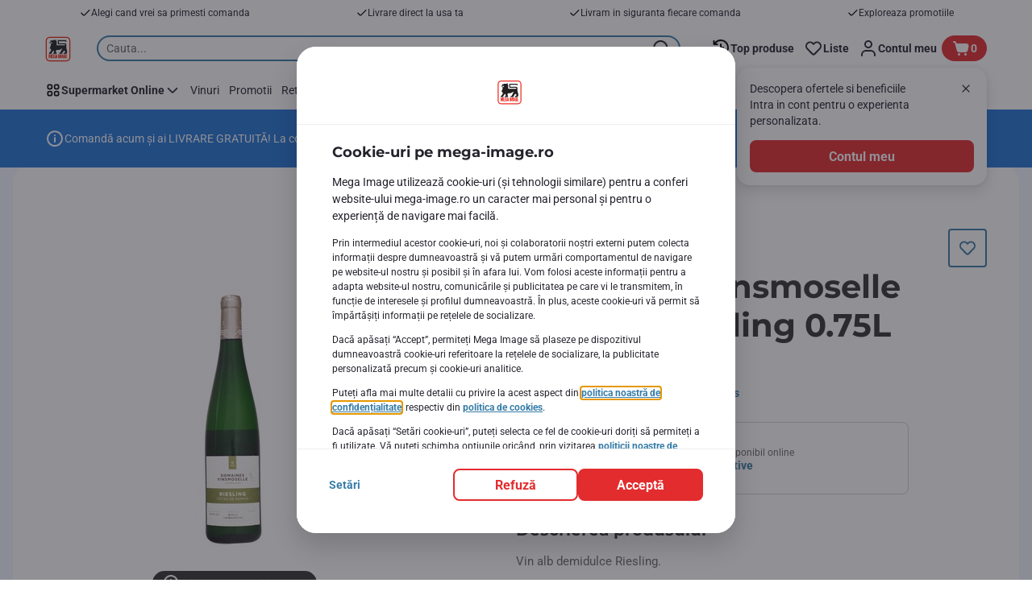

--- FILE ---
content_type: text/html; charset=utf-8
request_url: https://www.mega-image.ro/Bauturi/Vinuri/Vin-alb/Vin-alb-Riesling-0-75L/p/46176
body_size: 144917
content:
<!DOCTYPE html><html data-testid="document-html" lang="ro"><head><meta charSet="utf-8"/><meta http-equiv="X-UA-Compatible" content="IE=edge"/><meta name="viewport" content="width=device-width, initial-scale=1.0"/><link rel="icon" type="image/png" href="https://static.mega-image.ro/static/next/icons/favicon.png?buildNumber=b5d811a665fc700a77a54a1236ebc082f7999ad4cdaed8d109c6ecb831dc67fe"/><link rel="preload" as="script" href="https://www.mega-image.ro/assets/952343512cb528a765f67ffa08402e610f9ed562760"/><link rel="preload" type="font/woff2" href="https://static.mega-image.ro/static/next/fonts/Montserrat-Bold.woff2?buildNumber=b5d811a665fc700a77a54a1236ebc082f7999ad4cdaed8d109c6ecb831dc67fe" as="font" crossorigin="anonymous"/><link rel="preload" type="font/woff2" href="https://static.mega-image.ro/static/next/fonts/Roboto-Regular.woff2?buildNumber=b5d811a665fc700a77a54a1236ebc082f7999ad4cdaed8d109c6ecb831dc67fe" as="font" crossorigin="anonymous"/><link rel="preload" type="font/woff2" href="https://static.mega-image.ro/static/next/fonts/Roboto-Medium.woff2?buildNumber=b5d811a665fc700a77a54a1236ebc082f7999ad4cdaed8d109c6ecb831dc67fe" as="font" crossorigin="anonymous"/><link rel="preload" type="font/woff2" href="https://static.mega-image.ro/static/next/fonts/Roboto-Bold.woff2?buildNumber=b5d811a665fc700a77a54a1236ebc082f7999ad4cdaed8d109c6ecb831dc67fe" as="font" crossorigin="anonymous"/><link rel="preload" type="font/woff2" href="https://static.mega-image.ro/static/next/fonts/Roboto-Black.woff2?buildNumber=b5d811a665fc700a77a54a1236ebc082f7999ad4cdaed8d109c6ecb831dc67fe" as="font" crossorigin="anonymous"/><style>
    @font-face {
      font-family: Montserrat;
      src: url("https://static.mega-image.ro/static/next/fonts/Montserrat-Bold.woff2?buildNumber=b5d811a665fc700a77a54a1236ebc082f7999ad4cdaed8d109c6ecb831dc67fe") format("woff2"),
           url("https://static.mega-image.ro/static/next/fonts/undefined?buildNumber=b5d811a665fc700a77a54a1236ebc082f7999ad4cdaed8d109c6ecb831dc67fe") format("woff");
      font-weight: 700;
      font-style: normal;
      font-display: swap;
    }
  

    @font-face {
      font-family: Roboto;
      src: url("https://static.mega-image.ro/static/next/fonts/Roboto-Regular.woff2?buildNumber=b5d811a665fc700a77a54a1236ebc082f7999ad4cdaed8d109c6ecb831dc67fe") format("woff2"),
           url("https://static.mega-image.ro/static/next/fonts/undefined?buildNumber=b5d811a665fc700a77a54a1236ebc082f7999ad4cdaed8d109c6ecb831dc67fe") format("woff");
      font-weight: 400;
      font-style: normal;
      font-display: swap;
    }
  

    @font-face {
      font-family: Roboto;
      src: url("https://static.mega-image.ro/static/next/fonts/Roboto-Medium.woff2?buildNumber=b5d811a665fc700a77a54a1236ebc082f7999ad4cdaed8d109c6ecb831dc67fe") format("woff2"),
           url("https://static.mega-image.ro/static/next/fonts/undefined?buildNumber=b5d811a665fc700a77a54a1236ebc082f7999ad4cdaed8d109c6ecb831dc67fe") format("woff");
      font-weight: 500;
      font-style: normal;
      font-display: swap;
    }
  

    @font-face {
      font-family: Roboto;
      src: url("https://static.mega-image.ro/static/next/fonts/Roboto-Bold.woff2?buildNumber=b5d811a665fc700a77a54a1236ebc082f7999ad4cdaed8d109c6ecb831dc67fe") format("woff2"),
           url("https://static.mega-image.ro/static/next/fonts/undefined?buildNumber=b5d811a665fc700a77a54a1236ebc082f7999ad4cdaed8d109c6ecb831dc67fe") format("woff");
      font-weight: 700;
      font-style: normal;
      font-display: swap;
    }
  

    @font-face {
      font-family: Roboto;
      src: url("https://static.mega-image.ro/static/next/fonts/Roboto-Black.woff2?buildNumber=b5d811a665fc700a77a54a1236ebc082f7999ad4cdaed8d109c6ecb831dc67fe") format("woff2"),
           url("https://static.mega-image.ro/static/next/fonts/undefined?buildNumber=b5d811a665fc700a77a54a1236ebc082f7999ad4cdaed8d109c6ecb831dc67fe") format("woff");
      font-weight: 900;
      font-style: normal;
      font-display: swap;
    }
  </style><meta property="fb:app_id" content="1070555613081382"/><script type="text/javascript" src="https://www.mega-image.ro/assets/952343512cb528a765f67ffa08402e610f9ed562760"  ></script><script>
  window.mapi = {
    getDeviceId: () => ((e,i)=>{let n;try{n=localStorage.getItem(i)}catch{n=null}if(n)return n;let t="DeviceId";return fetch(e,{method:"POST",body:JSON.stringify({query:`query ${t} {deviceId}`}),headers:{"Content-Type":"application/json","X-Apollo-Operation-Name":t},credentials:"include"}).then(e=>e.json()).then(e=>{let{deviceId:n}=e.data;return localStorage.setItem(i,n),n}).catch(()=>null)})("https://www.mega-image.ro/api/v1/","deviceSessionId"),
    getCustomerId: () => ((e,t)=>{let i;try{i=localStorage.getItem(t)}catch{i=null}if(i)return i;let n="CurrentCustomerId";return fetch(e,{method:"POST",body:JSON.stringify({query:`
    query ${n} {
      currentCustomer {
        customerIdHash
      }
    }
  `}),headers:{"Content-Type":"application/json","X-Apollo-Operation-Name":n},credentials:"include"}).then(e=>e.json()).then(e=>{let i=e?.data?.currentCustomer?.customerIdHash;if(i){try{localStorage.setItem(t,i)}catch{}return i}return null}).catch(()=>null)})("https://www.mega-image.ro/api/v1/","customerId"),
    onHydrationFinished: (cb) => document.addEventListener('onHydrationFinished', cb),
  };
  window.mapi.getDeviceId();
</script><title>Domaines Vinsmoselle | Vin alb Riesling 0.75L | Mega-image</title><meta name="description" content="Comanda Vin alb Riesling 0.75L Domaines Vinsmoselle de la Mega Image! Iti livram acasa produsele preferate, fie ca vrei livrare rapida sau programata. Bun pentru noi toti!" data-testid="meta-description"/><meta name="title" content="Domaines Vinsmoselle | Vin alb Riesling 0.75L | Mega-image" data-testid="meta-title"/><meta name="robots" content="index,follow"/><meta property="og:title" content="" data-testid="og:title"/><meta property="og:description" content="Comanda Vin alb Riesling 0.75L Domaines Vinsmoselle de la Mega Image! Iti livram acasa produsele preferate, fie ca vrei livrare rapida sau programata. Bun pentru noi toti!" data-testid="og:description"/><meta property="og:image" content="https://static.mega-image.ro/medias/sys_master/products/h67/hdd/9330890997790.jpg?buildNumber=b5d811a665fc700a77a54a1236ebc082f7999ad4cdaed8d109c6ecb831dc67fe" data-testid="og:image"/><meta property="og:url" content="https://www.mega-image.ro/Bauturi/Vinuri/Vin-alb/Vin-alb-Riesling-0-75L/p/46176"/><meta property="og:type" content="website"/><link rel="canonical" href="https://www.mega-image.ro/Bauturi/Vinuri/Vin-alb/Vin-alb-Riesling-0-75L/p/46176" data-testid="canonical-url"/><meta name="apple-itunes-app" content="app-id=1364063438" data-testid="apple-store-app-meta"/><meta name="google-play-app" content="app-id=ro.delhaize" data-testid="google-store-app-meta"/><link rel="apple-touch-icon" href="https://static.mega-image.ro/static/next/images/download-app__logo.svg?buildNumber=b5d811a665fc700a77a54a1236ebc082f7999ad4cdaed8d109c6ecb831dc67fe"/><script>
      var adl = window.adl || []
    </script><link rel="dns-prefetch" href="//app.omniconvert.com"/><script>
      var _mktz = window._mktz || [];
    </script><script src="//cdn.omniconvert.com/js/r8f4008.js" async=""></script><script defer="" src="//assets.adobedtm.com/cb7c8da1ae6b/ec6d93997ccc/launch-7c714be93fd6.min.js"></script><meta name="next-head-count" content="30"/><script id="application-seo-data" type="application/ld+json" data-testid="seo-application" data-nscript="beforeInteractive">{
  "@context": "https://urldefense.com/v3/__https://schema.org__;!!GF_29dbcQIUBPA!heaWqoovre3lZs_tOFTjYNyTxPce-H9k-8uLGYibS5-RkwLpIMimPVNx7Knrbx13$ [schema[.]org]",
  "@type": "SoftwareApplication",
  "name": "MyDelhaize",
  "operatingSystem": "Android 6.0",
  "applicationCategory": "ShoppingApplication",
  "aggregateRating": {
    "@type": "AggregateRating",
    "ratingValue": "4.2",
    "ratingCount": "3936"
  },
  "offers": {
    "@type": "Offer",
    "price": "0.00",
    "priceCurrency": "EUR"
  }
}</script><noscript data-n-css=""></noscript><script defer="" nomodule="" src="https://www.mega-image.ro/_next/static/chunks/polyfills-42372ed130431b0a.js"></script><script defer="" src="https://www.mega-image.ro/_next/static/chunks/CmsCommercialPopup.b047c981cb36cf45.js"></script><script defer="" src="https://www.mega-image.ro/_next/static/chunks/CmsProfilingConsentReminder.5bd66b762aee78e0.js"></script><script defer="" src="https://www.mega-image.ro/_next/static/chunks/0c4fd1c2.d6caee5b24443450.js"></script><script defer="" src="https://www.mega-image.ro/_next/static/chunks/1098.b51e06e8ca78c42b.js"></script><script defer="" src="https://www.mega-image.ro/_next/static/chunks/8566.4643d26858f04bd2.js"></script><script defer="" src="https://www.mega-image.ro/_next/static/chunks/8483.2515b5abe2d523dc.js"></script><script defer="" src="https://www.mega-image.ro/_next/static/chunks/6282.b789531fe2b797f1.js"></script><script defer="" src="https://www.mega-image.ro/_next/static/chunks/1165.226b8d564ed394aa.js"></script><script defer="" src="https://www.mega-image.ro/_next/static/chunks/CmsNudgeToSelectStore.b4efbc60bdae19ba.js"></script><script src="https://www.mega-image.ro/_next/static/chunks/webpack-68c344b5f8153bc6.js" defer=""></script><script src="https://www.mega-image.ro/_next/static/chunks/framework-978a6051e6d0c57a.js" defer=""></script><script src="https://www.mega-image.ro/_next/static/chunks/main-d5bc9bc5edf7d110.js" defer=""></script><script src="https://www.mega-image.ro/_next/static/chunks/pages/_app-b2e9632a7c8dada9.js" defer=""></script><script src="https://www.mega-image.ro/_next/static/chunks/1070-431e23a95cbdef14.js" defer=""></script><script src="https://www.mega-image.ro/_next/static/chunks/9644-d5d31b7d93a0a665.js" defer=""></script><script src="https://www.mega-image.ro/_next/static/chunks/7843-a472e7e19dc89654.js" defer=""></script><script src="https://www.mega-image.ro/_next/static/chunks/2188-ab08471d63bfcf4c.js" defer=""></script><script src="https://www.mega-image.ro/_next/static/chunks/4747-78f9ec0374fa2407.js" defer=""></script><script src="https://www.mega-image.ro/_next/static/chunks/pages/product-details-d58305def7fa0085.js" defer=""></script><script src="https://www.mega-image.ro/_next/static/b5d811a665fc700a77a54a1236ebc082f7999ad4cdaed8d109c6ecb831dc67fe/_buildManifest.js" defer=""></script><script src="https://www.mega-image.ro/_next/static/b5d811a665fc700a77a54a1236ebc082f7999ad4cdaed8d109c6ecb831dc67fe/_ssgManifest.js" defer=""></script><style data-styled="" data-styled-version="5.3.6">@page{margin:10mm;size:auto;}/*!sc*/
html{-webkit-scroll-behavior:smooth;-moz-scroll-behavior:smooth;-ms-scroll-behavior:smooth;scroll-behavior:smooth;}/*!sc*/
body,div,dl,dt,dd,h1,h2,h3,h4,h5,h6,pre,code,form,fieldset,legend,input,textarea,button,p,blockquote,th,td,dialog{margin:0;padding:0;}/*!sc*/
ol,ul{margin-bottom:8px;margin-top:0;}/*!sc*/
body{background:#fff;color:#25232c;font-family:Roboto,sans-serif;font-size:14px;line-height:1.5;margin:0;}/*!sc*/
#__next > div{display:-webkit-box;display:-webkit-flex;display:-ms-flexbox;display:flex;-webkit-flex-direction:column;-ms-flex-direction:column;flex-direction:column;min-height:100vh;}/*!sc*/
h1,h2,h3,h4,h5,h6{font-family:Roboto,sans-serif;-webkit-font-smoothing:antialiased;-moz-osx-font-smoothing:grayscale;font-style:normal;font-weight:700;}/*!sc*/
h1{font:var(--font-title-mobile-h1);padding-bottom:4px;}/*!sc*/
@media (min-width:576px){h1{font:var(--font-title-desktop-h1);}}/*!sc*/
@media print{h1{font-size:22pt;padding:0;}}/*!sc*/
h2{font:var(--font-title-mobile-h2);padding:0.83em 0;}/*!sc*/
@media (min-width:576px){h2{font:var(--font-title-desktop-h2);}}/*!sc*/
@media print{h2{font-size:18pt;padding:0;}}/*!sc*/
h3{font:var(--font-title-mobile-h3);padding:8px 0;}/*!sc*/
@media (min-width:576px){h3{font:var(--font-title-desktop-h3);}}/*!sc*/
@media print{h3{font-size:15pt;}}/*!sc*/
h4{font:var(--font-title-mobile-h4);padding:8px 0;}/*!sc*/
@media (min-width:576px){h4{font:var(--font-title-desktop-h4);}}/*!sc*/
@media print{h4{font-size:10pt;}}/*!sc*/
h5{font:var(--font-title-mobile-h5);}/*!sc*/
@media (min-width:576px){h5{font:var(--font-title-desktop-h5);}}/*!sc*/
@media print{h5{font-size:8pt;}}/*!sc*/
h6{font:var(--font-title-mobile-h6);}/*!sc*/
@media (min-width:576px){h6{font:var(--font-title-desktop-h6);}}/*!sc*/
@media print{h6{font-size:8pt;}}/*!sc*/
a{cursor:pointer;-webkit-text-decoration:none;text-decoration:none;}/*!sc*/
a:focus-visible{border-radius:4px;outline:var(--focus-outline);outline-offset:var(--focus-outline-offset);}/*!sc*/
p{margin-bottom:1em;}/*!sc*/
img{display:inline-block;height:auto;max-width:100%;vertical-align:middle;}/*!sc*/
button,input,select,textarea{font-family:inherit;font-size:inherit;line-height:inherit;}/*!sc*/
input[type='button'],input[type='reset'],input[type='submit']{-webkit-appearance:button;-moz-appearance:button;appearance:button;cursor:pointer;}/*!sc*/
button,select{text-transform:none;}/*!sc*/
button,input,optgroup,select,textarea{color:inherit;font:inherit;}/*!sc*/
button{-webkit-appearance:none;-moz-appearance:none;appearance:none;background-color:transparent;border:0;outline:0;overflow:visible;touch-action:manipulation;}/*!sc*/
button:hover{cursor:pointer;}/*!sc*/
button[disabled]:hover{cursor:default;}/*!sc*/
table{background-color:transparent;border-collapse:collapse;border-spacing:0;}/*!sc*/
select::-ms-expand{display:none;}/*!sc*/
input::-ms-clear,input::-ms-reveal{display:none;height:0;width:0;}/*!sc*/
input:-webkit-autofill{background-color:var(--bgColor-base) !important;box-shadow:0 0 0 1000px var(--bgColor-base) inset !important;}/*!sc*/
.grecaptcha-badge{bottom:114px !important;z-index:100;}/*!sc*/
@media print{.mopinion-survey-content{display:none;}}/*!sc*/
.smartbanner{background:#f5f5f5;bottom:0;display:none;font-family:Roboto,sans-serif;height:80px;left:0;line-height:80px;overflow:hidden;position:fixed;width:100%;z-index:9998;}/*!sc*/
.smartbanner-show .smartbanner{display:block;}/*!sc*/
.smartbanner-container{margin:0 auto;position:relative;white-space:nowrap;}/*!sc*/
.smartbanner-close{border:0;border-radius:14px;color:#888888;display:inline-block;font-size:15px;font-weight:bold;margin:0 5px;text-align:center;-webkit-text-decoration:none;text-decoration:none;vertical-align:middle;}/*!sc*/
.smartbanner-icon{background-position:center;background-repeat:no-repeat;background-size:cover;border-radius:0;display:inline-block;height:57px;margin-right:12px;vertical-align:middle;width:57px;}/*!sc*/
@media (min-width:400px){}/*!sc*/
.smartbanner-info{display:inline-block;font:var(--font-body-sm-bold);vertical-align:middle;width:44%;}/*!sc*/
.smartbanner-title{font-size:15px;line-height:18px;}/*!sc*/
@media (min-width:400px){}/*!sc*/
.smartbanner-button{font-size:14px;font-weight:normal;height:24px;line-height:24px;margin:auto 0;position:absolute;right:20px;text-align:center;-webkit-text-decoration:none;text-decoration:none;text-shadow:0 1px 0 rgb(255 255 255 / 80%);text-transform:uppercase;top:19px;}/*!sc*/
@media (min-width:400px){}/*!sc*/
.smartbanner-button:active,.smartbanner-button:hover{color:#aaaaaa;}/*!sc*/
.smartbanner-description{font-size:12px;font-style:normal;font-weight:400;}/*!sc*/
.smartbanner-android,.smartbanner-ios{background:#f5f5f5;line-height:82px;}/*!sc*/
.smartbanner-android .smartbanner-close,.smartbanner-ios .smartbanner-close{border:0;color:#000000;height:22px;line-height:17px;width:22px;}/*!sc*/
.smartbanner-android .smartbanner-close:hover,.smartbanner-ios .smartbanner-close:hover{color:#aaaaaa;}/*!sc*/
.smartbanner-android .smartbanner-icon,.smartbanner-ios .smartbanner-icon{background-color:transparent;box-shadow:none;}/*!sc*/
.smartbanner-android .smartbanner-info,.smartbanner-ios .smartbanner-info{color:#000000;}/*!sc*/
.smartbanner-android .smartbanner-title,.smartbanner-ios .smartbanner-title{color:#000000;font-weight:700;}/*!sc*/
.smartbanner-android .smartbanner-button,.smartbanner-ios .smartbanner-button{box-shadow:0 -1px 0 rgb(0 0 0 / 4%) inset;color:var(--color-neutral100);line-height:40px;min-width:12%;padding:0;}/*!sc*/
.smartbanner-android .smartbanner-button:active,.smartbanner-android .smartbanner-button:hover{background:none;}/*!sc*/
.smartbanner-android .smartbanner-button-text,.smartbanner-ios .smartbanner-button-text{background:#E32C2E;border:0;border-radius:var(--bdr-radius-2);box-shadow:none;display:block;padding:0 26px;text-align:center;text-shadow:none;text-transform:none;}/*!sc*/
.smartbanner-android .smartbanner-button-text:active,.smartbanner-android .smartbanner-button-text:hover,.smartbanner-ios .smartbanner-button-text:active,.smartbanner-ios .smartbanner-button-text:hover{background:#A7191C;}/*!sc*/
#main-content{outline:none !important;}/*!sc*/
@media (max-width:576px){.embeddedServiceSidebarMinimizedDefaultUI.helpButton{bottom:6px;max-width:7em !important;min-width:7em !important;}}/*!sc*/
.embeddedServiceSidebarMinimizedDefaultUI.sidebarHeader{border-radius:23px !important;bottom:6px !important;height:3em !important;right:0 !important;width:11em !important;}/*!sc*/
.embeddedServiceSidebarMinimizedDefaultUI .content{background-color:#D1223E !important;}/*!sc*/
.helpButton{max-width:14em;min-width:12em;right:0 !important;}/*!sc*/
.helpButton .uiButton{background:#D1223E !important;}/*!sc*/
@media (max-width:576px){.helpButton .uiButton{max-width:8em !important;min-width:100% !important;}}/*!sc*/
.helpButton .uiButton .helpButtonLabel{font-size:14px;}/*!sc*/
.helpButton .content{background:#D1223E !important;}/*!sc*/
.helpButton .content .message{max-width:100%;overflow:hidden;text-overflow:ellipsis;white-space:nowrap;}/*!sc*/
@media (max-width:576px){.helpButton{bottom:6px;max-width:8em !important;min-width:8em !important;}}/*!sc*/
@media print{.helpButton{display:none;}}/*!sc*/
.hippo-fab-main.hippo-fab-main-edit-content.qa-manage-content-link.qa-edit-content{border-radius:var(--bdr-radius-4);opacity:0;}/*!sc*/
.hippo-fab-main.hippo-fab-main-edit-content.qa-manage-content-link.qa-edit-content > svg{display:none;}/*!sc*/
.hippo-fab-main.hippo-fab-main-edit-content.qa-manage-content-link.qa-edit-content:hover{opacity:0.75;}/*!sc*/
.hippo-overlay-element.hippo-overlay-element-manage-content-link.offline .offline-warning{height:15px;left:0;pointer-events:none;width:15px;}/*!sc*/
dialog{border:none;color:inherit;display:block;height:auto;width:auto;}/*!sc*/
#__next-route-announcer__{display:none;}/*!sc*/
:root{--header-height:0px;--sticky-navigation-height:unset;--scroll-sign:0;}/*!sc*/
.visually-hidden{-webkit-clip-path:inset(50%);clip-path:inset(50%);height:1px;width:1px;margin:-1px;overflow:hidden;padding:0;position:absolute;-webkit-user-select:none;-moz-user-select:none;-ms-user-select:none;user-select:none;}/*!sc*/
data-styled.g1[id="sc-global-iEDSUG1"]{content:"sc-global-iEDSUG1,"}/*!sc*/
.iNJyms{height:72px;margin:0 auto;width:72px;}/*!sc*/
data-styled.g7[id="sc-hrks8t-0"]{content:"iNJyms,"}/*!sc*/
.cWxa-dr{-webkit-align-items:center;-webkit-box-align:center;-ms-flex-align:center;align-items:center;-webkit-appearance:none;-moz-appearance:none;appearance:none;background-color:var(--pageTheme-bgColor-primary-base);border-color:var(--pageTheme-bdrColor-primary-base);border-radius:var(--bdr-radius-8);border-style:solid;border-width:var(--bdr-width-2);box-sizing:border-box;color:var(--fgColor-onAction);display:-webkit-inline-box;display:-webkit-inline-flex;display:-ms-inline-flexbox;display:inline-flex;font:var(--font-body-base-bold);height:48px;-webkit-box-pack:center;-webkit-justify-content:center;-ms-flex-pack:center;justify-content:center;max-width:100%;outline:none;overflow:hidden;padding:0 12px;text-align:center;width:auto;}/*!sc*/
.cWxa-dr svg{fill:currentcolor;height:24px;width:24px;}/*!sc*/
.cWxa-dr:focus-visible{outline:var(--focus-outline);outline-offset:var(--focus-outline-offset);}/*!sc*/
.cWxa-dr:hover{background-color:var(--pageTheme-bgColor-primary-hover);border-color:var(--pageTheme-bdrColor-primary-hover);color:var(--fgColor-onAction);-webkit-text-decoration:none;text-decoration:none;}/*!sc*/
.cWxa-dr:active{background-color:var(--pageTheme-bgColor-primary-pressed);border-color:var(--pageTheme-bdrColor-primary-pressed);color:var(--fgColor-onAction);}/*!sc*/
.gTJxsn{-webkit-align-items:center;-webkit-box-align:center;-ms-flex-align:center;align-items:center;-webkit-appearance:none;-moz-appearance:none;appearance:none;background-color:var(--pageTheme-bgColor-primary-base);border-color:var(--pageTheme-bdrColor-primary-base);border-radius:var(--bdr-radius-8);border-style:solid;border-width:var(--bdr-width-2);box-sizing:border-box;color:var(--fgColor-onAction);display:-webkit-inline-box;display:-webkit-inline-flex;display:-ms-inline-flexbox;display:inline-flex;font:var(--font-body-base-bold);height:40px;-webkit-box-pack:center;-webkit-justify-content:center;-ms-flex-pack:center;justify-content:center;max-width:100%;outline:none;overflow:hidden;padding:0 12px;text-align:center;width:auto;}/*!sc*/
.gTJxsn svg{fill:currentcolor;height:20px;width:20px;}/*!sc*/
.gTJxsn:focus-visible{outline:var(--focus-outline);outline-offset:var(--focus-outline-offset);}/*!sc*/
.gTJxsn:hover{background-color:var(--pageTheme-bgColor-primary-hover);border-color:var(--pageTheme-bdrColor-primary-hover);color:var(--fgColor-onAction);-webkit-text-decoration:none;text-decoration:none;}/*!sc*/
.gTJxsn:active{background-color:var(--pageTheme-bgColor-primary-pressed);border-color:var(--pageTheme-bdrColor-primary-pressed);color:var(--fgColor-onAction);}/*!sc*/
data-styled.g11[id="sc-qvcpuj-0"]{content:"cWxa-dr,gTJxsn,"}/*!sc*/
.iDELfl{background-color:var(--pageTheme-bgColor-primary-base);border-color:var(--pageTheme-bgColor-primary-base);color:var(--fgColor-onAction);}/*!sc*/
.iDELfl:hover{background-color:var(--pageTheme-bgColor-primary-hover);border-color:var(--pageTheme-bgColor-primary-hover);}/*!sc*/
.iDELfl:active{background-color:var(--pageTheme-bgColor-primary-pressed);border-color:var(--pageTheme-bgColor-primary-pressed);}/*!sc*/
.iDELfl:focus-visible{outline:var(--focus-outline);outline-offset:var(--focus-outline-offset);}/*!sc*/
.iDELfl:disabled{background-color:var(--bgColor-disabled);border-color:var(--bdrColor-disabled);color:var(--fgColor-disabled);}/*!sc*/
data-styled.g12[id="sc-qvcpuj-1"]{content:"iDELfl,"}/*!sc*/
.CiqEx{background-color:transparent;border-color:transparent;color:var(--fgColor-secondary-base);}/*!sc*/
.CiqEx:hover{background-color:var(--bgColor-secondaryInvs-hover);border-color:var(--bgColor-secondaryInvs-hover);color:var(--fgColor-secondary-hover);}/*!sc*/
.CiqEx:active{background-color:var(--bgColor-secondaryInvs-pressed);border-color:var(--bgColor-secondaryInvs-pressed);color:var(--fgColor-secondary-hover);}/*!sc*/
.CiqEx:focus-visible{outline:var(--focus-outline);outline-offset:var(--focus-outline-offset);}/*!sc*/
.CiqEx:disabled{background-color:transparent;border-color:transparent;color:var(--fgColor-disabled);}/*!sc*/
data-styled.g21[id="sc-qvcpuj-10"]{content:"CiqEx,"}/*!sc*/
.hKYJIX{-webkit-align-items:center;-webkit-box-align:center;-ms-flex-align:center;align-items:center;-webkit-appearance:none;-moz-appearance:none;appearance:none;background-color:var(--pageTheme-bgColor-primary-base);border-color:var(--pageTheme-bdrColor-primary-base);border-radius:var(--bdr-radius-8);border-style:solid;border-width:var(--bdr-width-2);box-sizing:border-box;color:var(--fgColor-onAction);display:-webkit-box;display:-webkit-flex;display:-ms-flexbox;display:flex;font:var(--font-body-base-bold);height:40px;-webkit-box-pack:center;-webkit-justify-content:center;-ms-flex-pack:center;justify-content:center;min-width:40px;outline:none;overflow:hidden;padding:0 8px;width:40px;}/*!sc*/
.hKYJIX svg{fill:currentcolor;min-height:24px;min-width:24px;}/*!sc*/
data-styled.g24[id="sc-qvcpuj-13"]{content:"hKYJIX,"}/*!sc*/
.jKfGVC{background-color:transparent;border-color:transparent;color:var(--fgColor-tertiary-base);}/*!sc*/
.jKfGVC:hover{background-color:var(--bgColor-tertiary-hover);border-color:var(--bdrColor-tertiary-hover);color:var(--fgColor-onAction);}/*!sc*/
.jKfGVC:active{background-color:var(--bgColor-tertiary-pressed);border-color:var(--bgColor-tertiary-pressed);color:var(--fgColor-onAction);}/*!sc*/
.jKfGVC:focus-visible{outline:var(--focus-outline);outline-offset:var(--focus-outline-offset);}/*!sc*/
.jKfGVC:disabled{background-color:transparent;border-color:transparent;color:var(--fgColor-disabled);}/*!sc*/
data-styled.g35[id="sc-qvcpuj-24"]{content:"jKfGVC,"}/*!sc*/
.hqWYCx{-webkit-align-items:center;-webkit-box-align:center;-ms-flex-align:center;align-items:center;box-sizing:border-box;display:-webkit-box;display:-webkit-flex;display:-ms-flexbox;display:flex;height:100%;-webkit-box-pack:center;-webkit-justify-content:center;-ms-flex-pack:center;justify-content:center;gap:8px;position:relative;width:100%;}/*!sc*/
.hqWYCx > svg{-webkit-flex-shrink:0;-ms-flex-negative:0;flex-shrink:0;}/*!sc*/
.apIeR{-webkit-align-items:center;-webkit-box-align:center;-ms-flex-align:center;align-items:center;box-sizing:border-box;display:-webkit-box;display:-webkit-flex;display:-ms-flexbox;display:flex;height:100%;-webkit-box-pack:center;-webkit-justify-content:center;-ms-flex-pack:center;justify-content:center;position:relative;width:100%;}/*!sc*/
.apIeR > svg{-webkit-flex-shrink:0;-ms-flex-negative:0;flex-shrink:0;}/*!sc*/
data-styled.g37[id="sc-qvcpuj-26"]{content:"hqWYCx,apIeR,"}/*!sc*/
.laJVjy{line-height:initial;max-width:100%;outline:none;overflow:hidden;text-overflow:ellipsis;white-space:nowrap;}/*!sc*/
data-styled.g38[id="sc-qvcpuj-27"]{content:"laJVjy,"}/*!sc*/
.jopzOq{-webkit-align-items:center;-webkit-box-align:center;-ms-flex-align:center;align-items:center;cursor:pointer;display:-webkit-inline-box;display:-webkit-inline-flex;display:-ms-inline-flexbox;display:inline-flex;fill:currentcolor;font:var(--font-body-md-link);gap:8px;-webkit-text-decoration:none;text-decoration:none;color:var(--fgColor-tertiary-base);}/*!sc*/
.jopzOq:hover{color:var(--fgColor-tertiary-hover);}/*!sc*/
.jopzOq:active{color:var(--fgColor-tertiary-pressed);}/*!sc*/
.jopzOq:focus-visible{border-radius:4px;outline:var(--focus-outline);outline-offset:var(--focus-outline-offset);}/*!sc*/
data-styled.g41[id="sc-5ttvy-0"]{content:"jopzOq,"}/*!sc*/
.fUqvLf{-webkit-align-items:center;-webkit-box-align:center;-ms-flex-align:center;align-items:center;background:var(--bgColor-tertiary-base);border-radius:var(--bdr-radius-4);display:-webkit-box;display:-webkit-flex;display:-ms-flexbox;display:flex;height:30px;-webkit-box-pack:center;-webkit-justify-content:center;-ms-flex-pack:center;justify-content:center;width:30px;}/*!sc*/
.fUqvLf:hover{background:var(--bgColor-tertiary-hover);}/*!sc*/
.fUqvLf:active{background:var(--bgColor-tertiary-pressed);}/*!sc*/
.fUqvLf:focus-visible{outline:var(--focus-outline);outline-offset:var(--focus-outline-offset);}/*!sc*/
.fUqvLf:disabled{background-color:var(--bgColor-disabled);display:-webkit-box;display:-webkit-flex;display:-ms-flexbox;display:flex;}/*!sc*/
.fUqvLf:disabled div{fill:var(--fgColor-disabled);}/*!sc*/
@media (min-width:992px){.fUqvLf{height:30px;width:30px;}}/*!sc*/
data-styled.g97[id="sc-15k5gmu-0"]{content:"fUqvLf,"}/*!sc*/
.iAtVEI{-webkit-align-items:center;-webkit-box-align:center;-ms-flex-align:center;align-items:center;display:-webkit-box;display:-webkit-flex;display:-ms-flexbox;display:flex;fill:var(--fgColor-onAction);height:24px;-webkit-box-pack:center;-webkit-justify-content:center;-ms-flex-pack:center;justify-content:center;width:24px;}/*!sc*/
data-styled.g98[id="sc-15k5gmu-1"]{content:"iAtVEI,"}/*!sc*/
.hkOwOm{color:var(--fgColor-base);font:var(--font-title-mobile-h5);-webkit-hyphens:auto;-moz-hyphens:auto;-ms-hyphens:auto;hyphens:auto;overflow-wrap:break-word;padding-bottom:24px;padding-top:0;text-align:left;font:var(--font-title-mobile-h3);}/*!sc*/
@media (min-width:576px){.hkOwOm{font:var(--font-title-desktop-h5);}}/*!sc*/
@media (min-width:576px){.hkOwOm{font:var(--font-title-desktop-h3);}}/*!sc*/
data-styled.g100[id="sc-1vohui3-0"]{content:"hkOwOm,"}/*!sc*/
.ezgRdl{-webkit-align-items:center;-webkit-box-align:center;-ms-flex-align:center;align-items:center;bottom:8px;display:-webkit-box;display:-webkit-flex;display:-ms-flexbox;display:flex;height:100vh;padding:33vh 0;position:-webkit-sticky;position:sticky;}/*!sc*/
@media (min-width:1280px){.ezgRdl{height:50vh;padding:282px 0 242px;}}/*!sc*/
data-styled.g125[id="sc-1o9tb3t-0"]{content:"ezgRdl,"}/*!sc*/
.mIEeM{display:-webkit-inline-box;display:-webkit-inline-flex;display:-ms-inline-flexbox;display:inline-flex;max-width:100%;position:static;right:-NaNpx;}/*!sc*/
.mIEeM:focus-visible{border-radius:var(--bdr-radius-4);outline:var(--focus-outline);outline-offset:var(--focus-outline-offset);}/*!sc*/
data-styled.g162[id="sc-ig2pz-2"]{content:"mIEeM,"}/*!sc*/
.kIuPcq{left:0;margin-left:auto;margin-right:auto;max-height:calc(100vh - 120px);max-width:672px;overflow-y:auto;padding:0 24px;position:fixed;right:0;top:120px;z-index:9;}/*!sc*/
data-styled.g238[id="sc-1xpjf1h-0"]{content:"kIuPcq,"}/*!sc*/
.kKwUUr{background-color:var(--color-neutral100);border-radius:var(--bdr-radius-4);-webkit-clip-path:inset(50%);clip-path:inset(50%);color:var(--color-neutral700);font:var(--font-body-base-bold);left:10px;padding:8px 16px;position:absolute;top:10px;z-index:-1;}/*!sc*/
.kKwUUr:focus-visible{outline:var(--focus-outline);outline-offset:var(--focus-outline-offset);}/*!sc*/
.kKwUUr:hover{cursor:pointer;-webkit-text-decoration:underline;text-decoration:underline;}/*!sc*/
data-styled.g355[id="sc-12icl4o-0"]{content:"kKwUUr,"}/*!sc*/
.hBdwBy{background-color:var(--bgColor-base);display:none;padding:8px 0;}/*!sc*/
@media (min-width:1280px){.hBdwBy{display:block;}}/*!sc*/
data-styled.g356[id="sc-kns76e-0"]{content:"hBdwBy,"}/*!sc*/
.dwwwpa{-webkit-align-items:center;-webkit-box-align:center;-ms-flex-align:center;align-items:center;display:-webkit-box;display:-webkit-flex;display:-ms-flexbox;display:flex;-webkit-box-pack:space-around;-webkit-justify-content:space-around;-ms-flex-pack:space-around;justify-content:space-around;list-style:none;margin:0 auto;max-width:1512px;padding:0 32px;}/*!sc*/
data-styled.g357[id="sc-kns76e-1"]{content:"dwwwpa,"}/*!sc*/
.hLXdNi{-webkit-align-items:center;-webkit-box-align:center;-ms-flex-align:center;align-items:center;color:var(--fgColor-base);display:-webkit-box;display:-webkit-flex;display:-ms-flexbox;display:flex;font:var(--font-label-sm-regular);gap:8px;padding:0 8px;}/*!sc*/
data-styled.g358[id="sc-kns76e-2"]{content:"hLXdNi,"}/*!sc*/
.eIpGEf{height:16px;width:16px;}/*!sc*/
data-styled.g359[id="sc-kns76e-3"]{content:"eIpGEf,"}/*!sc*/
.fgoveq{display:-webkit-box;display:-webkit-flex;display:-ms-flexbox;display:flex;-webkit-flex-direction:column;-ms-flex-direction:column;flex-direction:column;}/*!sc*/
data-styled.g360[id="sc-r4e76c-0"]{content:"fgoveq,"}/*!sc*/
.kZPSPh{font-size:16px;left:0;position:-webkit-sticky;position:sticky;right:0;top:0;-webkit-transition:box-shadow 0.3s;transition:box-shadow 0.3s;z-index:6;}/*!sc*/
@media print{.kZPSPh{display:none;}}/*!sc*/
data-styled.g362[id="sc-1jyux9p-0"]{content:"kZPSPh,"}/*!sc*/
.iSKylB{-webkit-align-items:center;-webkit-box-align:center;-ms-flex-align:center;align-items:center;-webkit-align-self:center;-ms-flex-item-align:center;align-self:center;bottom:-1px;cursor:pointer;display:-webkit-box;display:-webkit-flex;display:-ms-flexbox;display:flex;-webkit-flex-shrink:0;-ms-flex-negative:0;flex-shrink:0;height:32px;-webkit-box-pack:center;-webkit-justify-content:center;-ms-flex-pack:center;justify-content:center;pointer-events:auto;position:relative;-webkit-text-decoration:none;text-decoration:none;width:32px;}/*!sc*/
@media (min-width:992px){.iSKylB{height:auto;width:32px;}}/*!sc*/
@media print{.iSKylB{-webkit-box-pack:start;-webkit-justify-content:start;-ms-flex-pack:start;justify-content:start;}}/*!sc*/
data-styled.g363[id="sc-17vg88v-0"]{content:"iSKylB,"}/*!sc*/
.iDMEwM{display:-webkit-box;display:-webkit-flex;display:-ms-flexbox;display:flex;height:32px;-webkit-transform:none;-ms-transform:none;transform:none;}/*!sc*/
@media (min-width:992px){.iDMEwM{display:-webkit-box;display:-webkit-flex;display:-ms-flexbox;display:flex;}}/*!sc*/
data-styled.g364[id="sc-17vg88v-1"]{content:"iDMEwM,"}/*!sc*/
.hnqKox{height:100%;}/*!sc*/
data-styled.g368[id="sc-7v5sc4-0"]{content:"hnqKox,"}/*!sc*/
.iIfywn{-webkit-align-items:center;-webkit-box-align:center;-ms-flex-align:center;align-items:center;background:var(--bgColor-base);border-radius:var(--bdr-radius-8);box-sizing:border-box;color:var(--fgColor-base);display:-webkit-box;display:-webkit-flex;display:-ms-flexbox;display:flex;font:var(--font-label-md-bold);gap:8px;height:100%;min-width:-webkit-fit-content;min-width:-moz-fit-content;min-width:fit-content;padding:8px 6px;width:100%;}/*!sc*/
.iIfywn svg{fill:var(--fgColor-base);height:24px;width:24px;}/*!sc*/
.iIfywn .sc-7jtlhs-0{max-height:24px;}/*!sc*/
.iIfywn:hover{background:var(--bgColor-subtle);}/*!sc*/
.iIfywn:hover .sc-7jtlhs-1{border-color:var(--bgColor-subtle);}/*!sc*/
.iIfywn:active{background:var(--bgColor-moderate);}/*!sc*/
.iIfywn:active .sc-7jtlhs-1{border-color:var(--bgColor-moderate);}/*!sc*/
.iIfywn:focus-visible{border-radius:var(--bdr-radius-8);outline:var(--focus-outline);outline-offset:var(--focus-outline-offset);}/*!sc*/
.cuTPH{-webkit-align-items:center;-webkit-box-align:center;-ms-flex-align:center;align-items:center;background:var(--bgColor-base);border-radius:var(--bdr-radius-8);box-sizing:border-box;color:var(--fgColor-base);display:-webkit-box;display:-webkit-flex;display:-ms-flexbox;display:flex;font:var(--font-label-md-bold);gap:8px;height:100%;min-width:-webkit-fit-content;min-width:-moz-fit-content;min-width:fit-content;padding:8px 6px;width:100%;}/*!sc*/
.cuTPH svg{fill:var(--fgColor-base);height:20px;width:20px;}/*!sc*/
.cuTPH .sc-7jtlhs-0{max-height:24px;}/*!sc*/
.cuTPH:hover{background:var(--bgColor-subtle);}/*!sc*/
.cuTPH:hover .sc-7jtlhs-1{border-color:var(--bgColor-subtle);}/*!sc*/
.cuTPH:active{background:var(--bgColor-moderate);}/*!sc*/
.cuTPH:active .sc-7jtlhs-1{border-color:var(--bgColor-moderate);}/*!sc*/
.cuTPH:focus-visible{border-radius:var(--bdr-radius-8);outline:var(--focus-outline);outline-offset:var(--focus-outline-offset);}/*!sc*/
.fOXGMI{-webkit-align-items:center;-webkit-box-align:center;-ms-flex-align:center;align-items:center;background:var(--bgColor-base);border-radius:var(--bdr-radius-8);box-sizing:border-box;color:var(--fgColor-base);display:-webkit-box;display:-webkit-flex;display:-ms-flexbox;display:flex;font:var(--font-label-md-regular);gap:8px;height:100%;min-width:-webkit-fit-content;min-width:-moz-fit-content;min-width:fit-content;padding:8px 6px;width:100%;}/*!sc*/
.fOXGMI svg{fill:var(--fgColor-base);height:20px;width:20px;}/*!sc*/
.fOXGMI .sc-7jtlhs-0{max-height:24px;}/*!sc*/
.fOXGMI:hover{background:var(--bgColor-subtle);}/*!sc*/
.fOXGMI:hover .sc-7jtlhs-1{border-color:var(--bgColor-subtle);}/*!sc*/
.fOXGMI:active{background:var(--bgColor-moderate);}/*!sc*/
.fOXGMI:active .sc-7jtlhs-1{border-color:var(--bgColor-moderate);}/*!sc*/
.fOXGMI:focus-visible{border-radius:var(--bdr-radius-8);outline:var(--focus-outline);outline-offset:var(--focus-outline-offset);}/*!sc*/
data-styled.g369[id="sc-7v5sc4-1"]{content:"iIfywn,cuTPH,fOXGMI,"}/*!sc*/
.hlHhPJ{-webkit-align-items:center;-webkit-box-align:center;-ms-flex-align:center;align-items:center;display:-webkit-box;display:-webkit-flex;display:-ms-flexbox;display:flex;}/*!sc*/
data-styled.g370[id="sc-7v5sc4-2"]{content:"hlHhPJ,"}/*!sc*/
.krBNWJ{display:none;}/*!sc*/
@media (min-width:992px){.krBNWJ{display:inline-block;}}/*!sc*/
data-styled.g371[id="sc-7v5sc4-3"]{content:"krBNWJ,"}/*!sc*/
.dibxdf{-webkit-align-items:center;-webkit-box-align:center;-ms-flex-align:center;align-items:center;background:transparent;border-radius:var(--bdr-radius-button);display:-webkit-box;display:-webkit-flex;display:-ms-flexbox;display:flex;-webkit-flex-shrink:0;-ms-flex-negative:0;flex-shrink:0;height:auto;position:relative;}/*!sc*/
data-styled.g372[id="sc-m880x6-0"]{content:"dibxdf,"}/*!sc*/
@media (min-width:576px){}/*!sc*/
data-styled.g376[id="sc-m880x6-4"]{content:"eFijKw,"}/*!sc*/
.bUgNlw{display:-webkit-box;display:-webkit-flex;display:-ms-flexbox;display:flex;-webkit-flex-direction:column;-ms-flex-direction:column;flex-direction:column;font:var(--font-body-md-regular);position:relative;width:100%;}/*!sc*/
@media (max-width:992px){.bUgNlw{-webkit-flex-shrink:1;-ms-flex-negative:1;flex-shrink:1;}}/*!sc*/
data-styled.g378[id="sc-1gdbqu-0"]{content:"bUgNlw,"}/*!sc*/
.cwfYBx{background-color:var(--bgColor-base);border:var(--bdr-width-2) solid var(--bdrColor-secondary-base);border-radius:var(--bdr-radius-16);display:-webkit-box;display:-webkit-flex;display:-ms-flexbox;display:flex;height:32px;position:relative;}/*!sc*/
.cwfYBx:hover,.cwfYBx:active{border-color:var(--bdrColor-secondary-hover);}/*!sc*/
.cwfYBx:focus-within{border-color:var(--bdrColor-secondary-pressed);}/*!sc*/
data-styled.g379[id="sc-1gdbqu-1"]{content:"cwfYBx,"}/*!sc*/
.hrsbYE{background-color:transparent;border:unset;box-shadow:unset;box-sizing:border-box;color:var(--fgColor-base);cursor:text;font:var(--font-body-base-regular);outline:none;padding:8px 72px 8px 10px;width:100%;}/*!sc*/
.hrsbYE::-webkit-input-placeholder{color:var(--fgColor-moderate);}/*!sc*/
.hrsbYE::-moz-placeholder{color:var(--fgColor-moderate);}/*!sc*/
.hrsbYE:-ms-input-placeholder{color:var(--fgColor-moderate);}/*!sc*/
.hrsbYE::placeholder{color:var(--fgColor-moderate);}/*!sc*/
@media (min-width:992px){.hrsbYE{font:var(--font-body-md-regular);}}/*!sc*/
data-styled.g380[id="sc-1gdbqu-2"]{content:"hrsbYE,"}/*!sc*/
.dHUvqo{bottom:0;display:-webkit-box;display:-webkit-flex;display:-ms-flexbox;display:flex;height:100%;position:absolute;right:0;top:0;}/*!sc*/
data-styled.g381[id="sc-1gdbqu-3"]{content:"dHUvqo,"}/*!sc*/
.kMEydN{border:none;border-radius:0;height:100%;}/*!sc*/
.kMEydN:hover{background-color:var(--bgColor-secondaryInvs-hover);}/*!sc*/
.kMEydN:hover svg{fill:var(--fgColor-secondary-hover);}/*!sc*/
.kMEydN:active{background-color:var(--bgColor-secondaryInvs-pressed);}/*!sc*/
.kMEydN:active svg{fill:var(--fgColor-secondary-pressed);}/*!sc*/
.kMEydN:focus-visible{outline:var(--focus-outline);outline-offset:var(--focus-outline-offset-inner);}/*!sc*/
.kMEydN:last-of-type{border-radius:0 var(--bdr-radius-16) var(--bdr-radius-16) 0;padding-right:12px;}/*!sc*/
data-styled.g382[id="sc-1gdbqu-4"]{content:"kMEydN,"}/*!sc*/
.lbtbnH{-webkit-align-items:center;-webkit-box-align:center;-ms-flex-align:center;align-items:center;background-color:var(--bgColor-base);display:-webkit-box;display:-webkit-flex;display:-ms-flexbox;display:flex;height:56px;-webkit-box-pack:justify;-webkit-justify-content:space-between;-ms-flex-pack:justify;justify-content:space-between;z-index:1;}/*!sc*/
.lbtbnH .sc-1m1x3o6-0{top:52px;}/*!sc*/
.lbtbnH *{box-sizing:border-box;}/*!sc*/
data-styled.g441[id="sc-odjhk2-0"]{content:"lbtbnH,"}/*!sc*/
.cGbbkS{gap:8px;list-style:none;margin:0;padding:0;position:relative;}/*!sc*/
@media (min-width:576px){.cGbbkS{display:-webkit-box;display:-webkit-flex;display:-ms-flexbox;display:flex;-webkit-flex:0 0 auto;-ms-flex:0 0 auto;flex:0 0 auto;-webkit-box-pack:end;-webkit-justify-content:end;-ms-flex-pack:end;justify-content:end;}}/*!sc*/
data-styled.g442[id="sc-odjhk2-1"]{content:"cGbbkS,"}/*!sc*/
.VLDvZ{margin:auto;padding:0 16px;position:relative;width:100%;}/*!sc*/
@media (min-width:576px){.VLDvZ{padding:0 32px;}}/*!sc*/
@media (min-width:992px){.VLDvZ{padding:0 48px;}}/*!sc*/
@media (min-width:1280px){.VLDvZ{padding:0 56px;}}/*!sc*/
@media (min-width:1600px){.VLDvZ{max-width:1512px;padding:0;}}/*!sc*/
data-styled.g443[id="sc-odjhk2-2"]{content:"VLDvZ,"}/*!sc*/
.gCOIQG{-webkit-flex-shrink:0;-ms-flex-negative:0;flex-shrink:0;}/*!sc*/
data-styled.g444[id="sc-odjhk2-3"]{content:"gCOIQG,"}/*!sc*/
.gSARvt{-webkit-align-items:center;-webkit-box-align:center;-ms-flex-align:center;align-items:center;display:-webkit-box;display:-webkit-flex;display:-ms-flexbox;display:flex;-webkit-box-flex:1;-webkit-flex-grow:1;-ms-flex-positive:1;flex-grow:1;-webkit-flex-shrink:1;-ms-flex-negative:1;flex-shrink:1;-webkit-box-pack:center;-webkit-justify-content:center;-ms-flex-pack:center;justify-content:center;padding:0 32px;}/*!sc*/
data-styled.g445[id="sc-odjhk2-4"]{content:"gSARvt,"}/*!sc*/
.kQWMFH{-webkit-align-items:center;-webkit-box-align:center;-ms-flex-align:center;align-items:center;background-color:var(--bgColor-base);display:-webkit-box;display:-webkit-flex;display:-ms-flexbox;display:flex;-webkit-flex-direction:row;-ms-flex-direction:row;flex-direction:row;height:48px;-webkit-box-pack:center;-webkit-justify-content:center;-ms-flex-pack:center;justify-content:center;}/*!sc*/
data-styled.g528[id="sc-1djh34m-0"]{content:"kQWMFH,"}/*!sc*/
.guaBZf{background-color:transparent;bottom:0;box-shadow:none;box-sizing:border-box;height:100%;left:0;position:static;top:0;width:100%;padding:0 16px;}/*!sc*/
@media (min-width:576px){.guaBZf{padding:0 32px;}}/*!sc*/
@media (min-width:992px){.guaBZf{padding:0 48px;}}/*!sc*/
@media (min-width:1280px){.guaBZf{padding:0 56px;}}/*!sc*/
@media (min-width:1600px){.guaBZf{max-width:1512px;padding:0;}}/*!sc*/
data-styled.g530[id="sc-1djh34m-2"]{content:"guaBZf,"}/*!sc*/
.ZoELI{background:transparent;height:100%;overflow-y:inherit;width:100%;}/*!sc*/
@media (min-width:576px){.ZoELI{width:100%;}}/*!sc*/
data-styled.g531[id="sc-1djh34m-3"]{content:"ZoELI,"}/*!sc*/
.iHSZGT{-webkit-align-items:center;-webkit-box-align:center;-ms-flex-align:center;align-items:center;display:-webkit-box;display:-webkit-flex;display:-ms-flexbox;display:flex;-webkit-flex-direction:row;-ms-flex-direction:row;flex-direction:row;-webkit-box-pack:justify;-webkit-justify-content:space-between;-ms-flex-pack:justify;justify-content:space-between;margin:auto;min-height:100%;padding:0;position:relative;}/*!sc*/
.iHSZGT > div:first-child{margin-top:0;}/*!sc*/
data-styled.g532[id="sc-1djh34m-4"]{content:"iHSZGT,"}/*!sc*/
.llgkCR{display:-webkit-box;display:-webkit-flex;display:-ms-flexbox;display:flex;-webkit-flex-direction:row;-ms-flex-direction:row;flex-direction:row;gap:4px;-webkit-box-pack:justify;-webkit-justify-content:space-between;-ms-flex-pack:justify;justify-content:space-between;list-style:none;margin:0;padding:0;padding-top:0;white-space:nowrap;width:auto;}/*!sc*/
.llgkCR > li{width:100%;}/*!sc*/
.llgkCR > li:first-child .sc-7v5sc4-1{padding-left:0;}/*!sc*/
data-styled.g533[id="sc-1djh34m-5"]{content:"llgkCR,"}/*!sc*/
.eKsMlS{-webkit-align-items:center;-webkit-box-align:center;-ms-flex-align:center;align-items:center;border-top:none;margin-top:0;}/*!sc*/
.eKsMlS > li:not(:last-child){width:100%;}/*!sc*/
.eKsMlS > li:first-child .sc-7v5sc4-1{padding-left:6px;}/*!sc*/
data-styled.g534[id="sc-1djh34m-6"]{content:"eKsMlS,"}/*!sc*/
.hQThKJ{background:var(--color-neutral200);border-radius:var(--bdr-radius-16);height:30px;overflow:hidden;position:relative;width:210px;}/*!sc*/
.hQThKJ::after{-webkit-animation:dvoAGX 1.4s infinite;animation:dvoAGX 1.4s infinite;background-image:linear-gradient( 90deg,rgb(var(--color-neutral400-RGB) / 0%) 0,rgb(var(--color-neutral400-RGB) / 20%) 20%,rgb(var(--color-neutral400-RGB) / 50%) 60%,rgb(var(--color-neutral400-RGB) / 0%) );bottom:0;content:'';left:0;position:absolute;right:0;top:0;-webkit-transform:translateX(-100%);-ms-transform:translateX(-100%);transform:translateX(-100%);}/*!sc*/
.blkWFW{background:var(--color-neutral200);border-radius:var(--bdr-radius-8);height:30px;overflow:hidden;position:relative;width:120px;}/*!sc*/
.blkWFW::after{-webkit-animation:dvoAGX 1.4s infinite;animation:dvoAGX 1.4s infinite;background-image:linear-gradient( 90deg,rgb(var(--color-neutral400-RGB) / 0%) 0,rgb(var(--color-neutral400-RGB) / 20%) 20%,rgb(var(--color-neutral400-RGB) / 50%) 60%,rgb(var(--color-neutral400-RGB) / 0%) );bottom:0;content:'';left:0;position:absolute;right:0;top:0;-webkit-transform:translateX(-100%);-ms-transform:translateX(-100%);transform:translateX(-100%);}/*!sc*/
data-styled.g554[id="sc-1jtgkct-0"]{content:"hQThKJ,blkWFW,"}/*!sc*/
.xXvKF{display:inline-block;position:relative;}/*!sc*/
data-styled.g572[id="sc-23tnaj-0"]{content:"xXvKF,"}/*!sc*/
.jxLyw{-webkit-align-items:center;-webkit-box-align:center;-ms-flex-align:center;align-items:center;background-color:var(--bgColor-primary-base);border:none;border-radius:var(--bdr-radius-full);color:var(--fgColor-onAction);display:-webkit-box;display:-webkit-flex;display:-ms-flexbox;display:flex;font:var(--font-body-md-bold);gap:4px;padding:4px 12px;}/*!sc*/
.jxLyw:hover{background-color:var(--bgColor-primary-hover);}/*!sc*/
.jxLyw:active{background-color:var(--bgColor-primary-pressed);}/*!sc*/
.jxLyw:focus-visible{border-radius:var(--bdr-radius-full);outline:var(--focus-outline);outline-offset:var(--focus-outline-offset);}/*!sc*/
data-styled.g573[id="sc-23tnaj-1"]{content:"jxLyw,"}/*!sc*/
.kWEOpU{fill:var(--fgColor-onAction);height:24px;width:24px;}/*!sc*/
data-styled.g574[id="sc-23tnaj-2"]{content:"kWEOpU,"}/*!sc*/
.bXKIva{margin-top:auto;}/*!sc*/
@media print{.bXKIva{display:block;}}/*!sc*/
data-styled.g720[id="sc-bbk1ve-0"]{content:"bXKIva,"}/*!sc*/
.cvsktI{box-sizing:border-box;margin:auto;padding:16px 16px 0;width:100%;}/*!sc*/
@media (min-width:576px){.cvsktI{padding:16px 32px 0;}}/*!sc*/
@media (min-width:992px){.cvsktI{padding:16px 48px 0;}}/*!sc*/
@media (min-width:1280px){.cvsktI{padding:16px 56px 0;}}/*!sc*/
@media (min-width:1600px){.cvsktI{max-width:1512px;padding:16px 0 0;}}/*!sc*/
data-styled.g721[id="sc-bbk1ve-1"]{content:"cvsktI,"}/*!sc*/
.cOjZIb{margin:0 -8px;}/*!sc*/
data-styled.g729[id="sc-1tmlqgl-0"]{content:"cOjZIb,"}/*!sc*/
.gbTsai{display:-webkit-box;display:-webkit-flex;display:-ms-flexbox;display:flex;-webkit-flex-wrap:wrap;-ms-flex-wrap:wrap;flex-wrap:wrap;-webkit-box-pack:center;-webkit-justify-content:center;-ms-flex-pack:center;justify-content:center;list-style:none;padding:0;}/*!sc*/
.gbTsai *{box-sizing:border-box;}/*!sc*/
@media (max-width:1280px){.gbTsai{padding-bottom:8px;}}/*!sc*/
data-styled.g730[id="sc-1tmlqgl-1"]{content:"gbTsai,"}/*!sc*/
.tRaLJ{margin-bottom:24px;padding:0 8px;width:25%;}/*!sc*/
@media (max-width:1280px){.tRaLJ{margin-bottom:16px;width:50%;}}/*!sc*/
@media (max-width:992px){.tRaLJ{width:100%;}}/*!sc*/
.tRaLJ a{border-radius:8px;display:block;height:100%;}/*!sc*/
data-styled.g731[id="sc-1tmlqgl-2"]{content:"tRaLJ,"}/*!sc*/
.iaZyEU{-webkit-align-items:center;-webkit-box-align:center;-ms-flex-align:center;align-items:center;background:var(--color-neutral100);border-radius:8px;box-shadow:0 2px 4px rgb(0 0 0 / 5%);cursor:pointer;display:-webkit-box;display:-webkit-flex;display:-ms-flexbox;display:flex;height:100%;padding:12px 48px 12px 12px;position:relative;}/*!sc*/
data-styled.g732[id="sc-1tmlqgl-3"]{content:"iaZyEU,"}/*!sc*/
.dCFgHw{-webkit-flex-shrink:0;-ms-flex-negative:0;flex-shrink:0;height:54px;margin-right:12px;width:54px;}/*!sc*/
.dCFgHw img{display:block;}/*!sc*/
@media (max-width:1280px){.dCFgHw{height:40px;width:40px;}}/*!sc*/
data-styled.g733[id="sc-1tmlqgl-4"]{content:"dCFgHw,"}/*!sc*/
.vZwQW{color:#25232c;font-size:15px;font-weight:700;line-height:22px;}/*!sc*/
@media (max-width:1280px){.vZwQW{font-size:14px;line-height:20px;}}/*!sc*/
data-styled.g734[id="sc-1tmlqgl-5"]{content:"vZwQW,"}/*!sc*/
.bvkhrP{color:#696969;font-size:14px;font-weight:400;line-height:20px;margin-bottom:0;}/*!sc*/
@media (max-width:1280px){.bvkhrP{font-size:12px;line-height:16px;}}/*!sc*/
data-styled.g735[id="sc-1tmlqgl-6"]{content:"bvkhrP,"}/*!sc*/
.iKymlB{fill:#377DA8;height:24px;position:absolute;right:20px;top:50%;-webkit-transform:translateY(-50%);-ms-transform:translateY(-50%);transform:translateY(-50%);width:16px;}/*!sc*/
data-styled.g736[id="sc-1tmlqgl-7"]{content:"iKymlB,"}/*!sc*/
.OISOw{display:-webkit-box;display:-webkit-flex;display:-ms-flexbox;display:flex;-webkit-flex-wrap:wrap;-ms-flex-wrap:wrap;flex-wrap:wrap;place-content:center space-between;}/*!sc*/
@media (max-width:1280px){.OISOw{display:block;}}/*!sc*/
data-styled.g737[id="sc-i8d9kr-0"]{content:"OISOw,"}/*!sc*/
.iMWiX{max-width:40%;}/*!sc*/
@media (max-width:1280px){.iMWiX{max-width:100%;}}/*!sc*/
data-styled.g738[id="sc-i8d9kr-1"]{content:"iMWiX,"}/*!sc*/
.dNFhCf{-webkit-align-items:center;-webkit-box-align:center;-ms-flex-align:center;align-items:center;box-sizing:border-box;display:-webkit-box;display:-webkit-flex;display:-ms-flexbox;display:flex;-webkit-flex-wrap:wrap;-ms-flex-wrap:wrap;flex-wrap:wrap;list-style-type:none;margin:14px 0 0;max-width:60%;padding:0 0 0 24px;}/*!sc*/
@media (max-width:1280px){.dNFhCf{margin:0;max-width:100%;padding:0;}}/*!sc*/
.dNFhCf li{box-shadow:0 2px 4px rgb(0 0 0 / 5%);margin:0 24px 16px 0;}/*!sc*/
@media (max-width:992px){.dNFhCf li{margin:0 16px 16px 0;}}/*!sc*/
@media (max-width:1280px){.dNFhCf li{margin:0 16px 8px 0;}}/*!sc*/
.dNFhCf a{background:#fff;border:1px solid #fff;border-radius:7px;color:#25232c;display:block;font-size:12px;font-weight:700;padding:8px;}/*!sc*/
.dNFhCf a:hover,.dNFhCf a:active{background:#377DA8;border:1px solid #377DA8;color:var(--color-neutral100);}/*!sc*/
.dNFhCf a:focus-visible{outline:var(--focus-outline);outline-offset:var(--focus-outline-offset);}/*!sc*/
.dNFhCf li:last-child{margin-right:0;}/*!sc*/
data-styled.g740[id="sc-i8d9kr-3"]{content:"dNFhCf,"}/*!sc*/
.iPHsxD{background:var(--color-secondary100);}/*!sc*/
data-styled.g741[id="sc-1qjs64w-0"]{content:"iPHsxD,"}/*!sc*/
.GSSFC{padding:24px 16px 8px;}/*!sc*/
.GSSFC *{box-sizing:border-box;}/*!sc*/
@media (min-width:576px){.GSSFC{padding:24px 32px 8px;}}/*!sc*/
@media (min-width:992px){.GSSFC{padding:24px 48px 8px;}}/*!sc*/
@media (min-width:1280px){.GSSFC{border-bottom:1px solid #efefef;padding:24px 56px 8px;}}/*!sc*/
@media (min-width:1600px){.GSSFC{margin:0 auto;padding:24px 0 8px;}}/*!sc*/
data-styled.g742[id="sc-navy9c-0"]{content:"GSSFC,"}/*!sc*/
.hvtdwA{border:1px solid #efefef;border-radius:8px;box-shadow:0 2px 4px rgb(0 0 0 / 5%);display:-webkit-box;display:-webkit-flex;display:-ms-flexbox;display:flex;-webkit-flex-wrap:wrap;-ms-flex-wrap:wrap;flex-wrap:wrap;-webkit-box-pack:center;-webkit-justify-content:center;-ms-flex-pack:center;justify-content:center;margin:auto;max-width:100%;padding:32px 16px;}/*!sc*/
@media (min-width:1280px){.hvtdwA{border:none;border-radius:0;box-shadow:none;-webkit-flex-wrap:nowrap;-ms-flex-wrap:nowrap;flex-wrap:nowrap;max-width:1090px;padding:0;width:100%;}}/*!sc*/
data-styled.g743[id="sc-navy9c-1"]{content:"hvtdwA,"}/*!sc*/
.jQkmCp{color:#25232c;padding-right:8px;width:50%;}/*!sc*/
.jQkmCp p{font-size:14px;line-height:20px;}/*!sc*/
@media (max-width:1280px){.jQkmCp{margin-bottom:8px;padding-right:0;width:100%;}}/*!sc*/
data-styled.g744[id="sc-navy9c-2"]{content:"jQkmCp,"}/*!sc*/
.fRNpQz{font-size:24px;line-height:30px;margin-bottom:0;padding-bottom:0;}/*!sc*/
data-styled.g745[id="sc-navy9c-3"]{content:"fRNpQz,"}/*!sc*/
.jDzNmV{margin-top:4px;padding-left:8px;width:50%;}/*!sc*/
@media (max-width:1280px){.jDzNmV{margin-top:0;padding-left:0;width:100%;}}/*!sc*/
@media (min-width:1280px){.jDzNmV{margin-bottom:16px;}}/*!sc*/
data-styled.g746[id="sc-navy9c-4"]{content:"jDzNmV,"}/*!sc*/
@media (min-width:1280px){.fibOle{box-sizing:border-box;padding:0 24px;width:calc(100% / 4);}}/*!sc*/
data-styled.g747[id="sc-6t7480-0"]{content:"fibOle,"}/*!sc*/
@media (min-width:1280px){.iCZziW{display:-webkit-box;display:-webkit-flex;display:-ms-flexbox;display:flex;margin:0 -24px;width:100%;}.iCZziW .sc-6t7480-0:last-child{display:none;}}/*!sc*/
data-styled.g748[id="sc-6t7480-1"]{content:"iCZziW,"}/*!sc*/
.cIcVZz{-webkit-align-items:baseline;-webkit-box-align:baseline;-ms-flex-align:baseline;align-items:baseline;display:-webkit-box;display:-webkit-flex;display:-ms-flexbox;display:flex;-webkit-box-pack:justify;-webkit-justify-content:space-between;-ms-flex-pack:justify;justify-content:space-between;outline:none;padding-right:16px;position:relative;width:100%;}/*!sc*/
@media (max-width:1280px){.cIcVZz{cursor:pointer;margin-bottom:8px;}}/*!sc*/
.cIcVZz:focus-visible{border-radius:var(--bdr-radius-8);outline:var(--focus-outline);outline-offset:var(--focus-outline-offset);}/*!sc*/
data-styled.g749[id="sc-6t7480-2"]{content:"cIcVZz,"}/*!sc*/
.kphTvq{display:none;}/*!sc*/
@media (min-width:1280px){.kphTvq{display:block;}}/*!sc*/
data-styled.g750[id="sc-6t7480-3"]{content:"kphTvq,"}/*!sc*/
.brNzcL{display:block;fill:#25232c;height:20px;position:absolute;right:0;top:50%;-webkit-transform:translateY(-50%);-ms-transform:translateY(-50%);transform:translateY(-50%);width:20px;}/*!sc*/
@media (min-width:1280px){.brNzcL{display:none;}}/*!sc*/
data-styled.g751[id="sc-6t7480-4"]{content:"brNzcL,"}/*!sc*/
.cuLbdb{background:#25232c;color:var(--color-neutral100);padding:40px 0 32px 0;}/*!sc*/
@media (max-width:1280px){.cuLbdb{padding:24px 0;}}/*!sc*/
data-styled.g752[id="sc-1k2vjta-0"]{content:"cuLbdb,"}/*!sc*/
.bGlxwl{box-sizing:border-box;margin:auto;padding:0 8px;width:100%;}/*!sc*/
@media (min-width:576px){.bGlxwl{padding:0 16px;}}/*!sc*/
@media (min-width:992px){.bGlxwl{padding:0 32px;}}/*!sc*/
@media (min-width:1280px){.bGlxwl{padding:0 40px;}}/*!sc*/
@media (min-width:1600px){.bGlxwl{max-width:1512px;padding:0;}}/*!sc*/
@media (max-width:1280px){.bGlxwl{-webkit-align-items:center;-webkit-box-align:center;-ms-flex-align:center;align-items:center;}}/*!sc*/
data-styled.g753[id="sc-1k2vjta-1"]{content:"bGlxwl,"}/*!sc*/
.ijfzxr{-webkit-align-items:center;-webkit-box-align:center;-ms-flex-align:center;align-items:center;display:-webkit-box;display:-webkit-flex;display:-ms-flexbox;display:flex;margin-bottom:8px;width:100%;}/*!sc*/
@media (max-width:1280px){.ijfzxr{-webkit-align-items:center;-webkit-box-align:center;-ms-flex-align:center;align-items:center;}}/*!sc*/
@media (max-width:992px){.ijfzxr{-webkit-flex-wrap:wrap;-ms-flex-wrap:wrap;flex-wrap:wrap;}}/*!sc*/
data-styled.g754[id="sc-1k2vjta-2"]{content:"ijfzxr,"}/*!sc*/
.enVWyc{display:-webkit-box;display:-webkit-flex;display:-ms-flexbox;display:flex;-webkit-box-pack:start;-webkit-justify-content:flex-start;-ms-flex-pack:start;justify-content:flex-start;padding:0 16px;width:calc(100% / 3);}/*!sc*/
@media (max-width:1280px){.enVWyc{width:calc(100% / 2);}}/*!sc*/
@media (max-width:992px){.enVWyc{-webkit-flex-wrap:wrap;-ms-flex-wrap:wrap;flex-wrap:wrap;width:100%;}}/*!sc*/
@media (min-width:1600px){.enVWyc{padding:0;}}/*!sc*/
data-styled.g755[id="sc-1k2vjta-3"]{content:"enVWyc,"}/*!sc*/
.gAeDJZ{height:auto;max-width:40px;width:100%;}/*!sc*/
@media (min-width:992px){.gAeDJZ{margin-right:32px;}}/*!sc*/
@media (min-width:1280px){.gAeDJZ{margin-right:72px;}}/*!sc*/
@media (max-width:992px){.gAeDJZ{margin:0 auto 16px auto;}}/*!sc*/
data-styled.g756[id="sc-1k2vjta-4"]{content:"gAeDJZ,"}/*!sc*/
.ctTquo{list-style-type:none;margin-bottom:0;padding-left:0;}/*!sc*/
.ctTquo li{display:inline-block;-webkit-flex-shrink:0;-ms-flex-negative:0;flex-shrink:0;margin-bottom:8px;margin-right:16px;}/*!sc*/
.ctTquo li:last-child{margin-right:0;}/*!sc*/
.ctTquo li a{display:block;line-height:1;}/*!sc*/
@media (max-width:992px){.ctTquo{margin-bottom:8px;margin-top:0;padding-left:0;text-align:center;width:100%;}}/*!sc*/
@media (min-width:992px){.ctTquo{display:-webkit-box;display:-webkit-flex;display:-ms-flexbox;display:flex;-webkit-box-pack:initial;-webkit-justify-content:initial;-ms-flex-pack:initial;justify-content:initial;}}/*!sc*/
@media (min-width:1280px){.ctTquo{margin-top:8px;}.ctTquo li{margin-right:16px;}}/*!sc*/
data-styled.g757[id="sc-1k2vjta-5"]{content:"ctTquo,"}/*!sc*/
.jmiBnQ{display:none;-webkit-flex-direction:column;-ms-flex-direction:column;flex-direction:column;list-style-type:none;margin-bottom:16px;padding:0 16px;text-align:center;width:100%;}/*!sc*/
.jmiBnQ li{display:inline-block;-webkit-flex-shrink:0;-ms-flex-negative:0;flex-shrink:0;margin-bottom:8px;margin-right:16px;}/*!sc*/
.jmiBnQ li:last-child{margin-bottom:0;margin-right:0;}/*!sc*/
.jmiBnQ a{color:var(--color-neutral100);font-size:12px;font-weight:400;}/*!sc*/
.jmiBnQ a:hover{color:#d4d4d4;}/*!sc*/
@media (min-width:992px){.jmiBnQ{margin:16px 0;}}/*!sc*/
@media (min-width:1280px){.jmiBnQ{display:block;margin:8px 0;padding:0 16px;width:calc(100% / 3);}.jmiBnQ li{margin-bottom:0;margin-right:16px;}}/*!sc*/
data-styled.g758[id="sc-1k2vjta-6"]{content:"jmiBnQ,"}/*!sc*/
.iixXyh{padding:0 16px;width:calc(100% / 3);}/*!sc*/
@media (max-width:1280px){.iixXyh{width:calc(100% / 2);}}/*!sc*/
@media (max-width:992px){.iixXyh{width:100%;}}/*!sc*/
data-styled.g759[id="sc-1k2vjta-7"]{content:"iixXyh,"}/*!sc*/
.gZMMWA{display:-webkit-box;display:-webkit-flex;display:-ms-flexbox;display:flex;-webkit-box-pack:end;-webkit-justify-content:flex-end;-ms-flex-pack:end;justify-content:flex-end;list-style:none;margin:0;padding:0;}/*!sc*/
.gZMMWA li + li{margin-left:8px;}/*!sc*/
@media (max-width:992px){.gZMMWA{-webkit-box-pack:center;-webkit-justify-content:center;-ms-flex-pack:center;justify-content:center;}}/*!sc*/
data-styled.g760[id="sc-1k2vjta-8"]{content:"gZMMWA,"}/*!sc*/
.jgvdFo{text-align:center;}/*!sc*/
data-styled.g761[id="sc-1k2vjta-9"]{content:"jgvdFo,"}/*!sc*/
.gvtMIn{color:#9c9c9c;font-size:8px;padding:0 16px;}/*!sc*/
data-styled.g762[id="sc-1k2vjta-10"]{content:"gvtMIn,"}/*!sc*/
.fjQZlb{box-sizing:border-box;margin:auto;padding:12px 16px 16px;}/*!sc*/
@media (min-width:576px){.fjQZlb{padding:12px 32px 16px;}}/*!sc*/
@media (min-width:992px){.fjQZlb{padding:16px 48px;}}/*!sc*/
@media (min-width:1280px){.fjQZlb{padding:24px 56px 32px;}}/*!sc*/
@media (min-width:1600px){.fjQZlb{max-width:1512px;padding:24px 0 32px;}}/*!sc*/
data-styled.g763[id="sc-1imp7z0-0"]{content:"fjQZlb,"}/*!sc*/
.fEicrK{color:#25232c;font-family:Roboto,sans-serif;font-size:22px;font-weight:700;line-height:28px;margin-bottom:12px;padding-top:12px;text-align:left;}/*!sc*/
@media (max-width:1280px){.fEicrK{margin-bottom:8px;padding-top:4px;}}/*!sc*/
data-styled.g764[id="sc-1imp7z0-1"]{content:"fEicrK,"}/*!sc*/
.kKICYn{list-style:none;margin:0;padding:0;}/*!sc*/
.kKICYn li{padding:4px 0 12px;}/*!sc*/
@media (min-width:992px){.kKICYn li{padding:8px 0;}}/*!sc*/
data-styled.g765[id="sc-1imp7z0-2"]{content:"kKICYn,"}/*!sc*/
.dQQJez{display:-webkit-box;display:-webkit-flex;display:-ms-flexbox;display:flex;-webkit-flex-direction:column;-ms-flex-direction:column;flex-direction:column;}/*!sc*/
@media (min-width:992px){.dQQJez{-webkit-flex-direction:row;-ms-flex-direction:row;flex-direction:row;}}/*!sc*/
data-styled.g768[id="sc-17xrlxf-0"]{content:"dQQJez,"}/*!sc*/
@media (min-width:992px){.jXtaxa{-webkit-flex:1 1 auto;-ms-flex:1 1 auto;flex:1 1 auto;min-width:0;position:relative;width:1%;}}/*!sc*/
@media (max-width:992px){.jXtaxa{margin-bottom:8px;}}/*!sc*/
data-styled.g770[id="sc-17xrlxf-2"]{content:"jXtaxa,"}/*!sc*/
.kdGQhc{border:1px solid #d4d4d4;border-radius:var(--bdr-radius-4);box-sizing:border-box;color:#9c9c9c;font-size:14px;height:40px;line-height:40px;outline:none;padding:0 16px;width:100%;}/*!sc*/
.kdGQhc::-webkit-input-placeholder{color:#9c9c9c;}/*!sc*/
.kdGQhc::-moz-placeholder{color:#9c9c9c;}/*!sc*/
.kdGQhc:-ms-input-placeholder{color:#9c9c9c;}/*!sc*/
.kdGQhc::placeholder{color:#9c9c9c;}/*!sc*/
.kdGQhc:focus{border-color:#377DA8;}/*!sc*/
.kdGQhc:disabled{background-color:var(--bgColor-disabled);border-color:var(--bdrColor-disabled);color:var(--fgColor-disabled);}/*!sc*/
data-styled.g771[id="sc-17xrlxf-3"]{content:"kdGQhc,"}/*!sc*/
.xnQWQ{font-size:14px;margin-bottom:8px;}/*!sc*/
@media (max-width:992px){.xnQWQ button{width:100%;}}/*!sc*/
@media (min-width:992px){.xnQWQ{margin-left:16px;}}/*!sc*/
@media (min-width:576px){.xnQWQ{margin-bottom:0;}}/*!sc*/
data-styled.g777[id="sc-17xrlxf-9"]{content:"xnQWQ,"}/*!sc*/
.defaRU{background:#E32C2E;border:1px solid #E32C2E;color:var(--color-neutral100);}/*!sc*/
.defaRU:hover{background:#A7191C;border:1px solid #A7191C;color:var(--color-neutral100);}/*!sc*/
.defaRU:active{background:#6A0F10;border:1px solid #6A0F10;color:var(--color-neutral100);}/*!sc*/
data-styled.g778[id="sc-17xrlxf-10"]{content:"defaRU,"}/*!sc*/
.jPISWz{display:block;}/*!sc*/
@media (min-width:992px){.jPISWz{display:none;}}/*!sc*/
data-styled.g784[id="sc-45z6bh-0"]{content:"jPISWz,"}/*!sc*/
.kTTCfu{display:none;}/*!sc*/
@media (min-width:992px){.kTTCfu{display:block;}}/*!sc*/
data-styled.g785[id="sc-45z6bh-1"]{content:"kTTCfu,"}/*!sc*/
.fJjBcn{overflow:hidden;width:100%;}/*!sc*/
data-styled.g786[id="sc-v7r4b1-0"]{content:"fJjBcn,"}/*!sc*/
.kyrowW{list-style:none;margin:0;padding:4px;white-space:nowrap;}/*!sc*/
.kyrowW a{color:var(--pageTheme-color-secondary500);}/*!sc*/
.kyrowW a:hover{color:var(--pageTheme-color-secondary600);}/*!sc*/
.kyrowW a:active{color:var(--pageTheme-color-secondary700);}/*!sc*/
.kyrowW svg{fill:var(--pageTheme-color-secondary500);}/*!sc*/
.kyrowW svg:hover{fill:var(--pageTheme-color-secondary600);}/*!sc*/
.kyrowW svg:active{fill:var(--pageTheme-color-secondary700);}/*!sc*/
data-styled.g789[id="sc-v7r4b1-3"]{content:"kyrowW,"}/*!sc*/
.gvZAFm{-webkit-align-items:center;-webkit-box-align:center;-ms-flex-align:center;align-items:center;display:-webkit-box;display:-webkit-flex;display:-ms-flexbox;display:flex;}/*!sc*/
@media (min-width:1280px){.gvZAFm{margin:0 10px 0 0;}}/*!sc*/
data-styled.g790[id="sc-v7r4b1-4"]{content:"gvZAFm,"}/*!sc*/
.fgCsUD{-webkit-align-self:flex-start;-ms-flex-item-align:start;align-self:flex-start;padding:4px;white-space:nowrap;}/*!sc*/
.fgCsUD a{color:var(--pageTheme-color-secondary500);}/*!sc*/
.fgCsUD a:hover{color:var(--pageTheme-color-secondary600);}/*!sc*/
.fgCsUD a:active{color:var(--pageTheme-color-secondary700);}/*!sc*/
.fgCsUD svg{fill:var(--pageTheme-color-secondary500);}/*!sc*/
.fgCsUD svg:hover{fill:var(--pageTheme-color-secondary600);}/*!sc*/
.fgCsUD svg:active{fill:var(--pageTheme-color-secondary700);}/*!sc*/
data-styled.g791[id="sc-v7r4b1-5"]{content:"fgCsUD,"}/*!sc*/
.ckFrCh{-webkit-flex-shrink:28.93;-ms-flex-negative:28.93;flex-shrink:28.93;margin:0 -4px;overflow:hidden;text-overflow:ellipsis;}/*!sc*/
.dCkOIV{-webkit-flex-shrink:426.88;-ms-flex-negative:426.88;flex-shrink:426.88;margin:0 -4px;overflow:hidden;text-overflow:ellipsis;}/*!sc*/
.hIbGLp{-webkit-flex-shrink:1639.9;-ms-flex-negative:1639.9;flex-shrink:1639.9;margin:0 -4px;overflow:hidden;text-overflow:ellipsis;}/*!sc*/
data-styled.g792[id="sc-v7r4b1-6"]{content:"ckFrCh,dCkOIV,hIbGLp,"}/*!sc*/
.fgDukc{-webkit-align-items:center;-webkit-box-align:center;-ms-flex-align:center;align-items:center;display:-webkit-box;display:-webkit-flex;display:-ms-flexbox;display:flex;padding:4px;}/*!sc*/
data-styled.g793[id="sc-v7r4b1-7"]{content:"fgDukc,"}/*!sc*/
.geQOY{-webkit-box-flex:0;-webkit-flex-grow:0;-ms-flex-positive:0;flex-grow:0;-webkit-flex-shrink:28.93;-ms-flex-negative:28.93;flex-shrink:28.93;font:var(--font-label-sm-bold);min-width:0;-webkit-text-decoration:none;text-decoration:none;white-space:nowrap;overflow:hidden;text-overflow:ellipsis;}/*!sc*/
.geQOY:focus-visible{outline:var(--focus-outline);outline-offset:var(--focus-outline-offset);}/*!sc*/
span.sc-v7r4b1-8{color:var(--fgColor-base);}/*!sc*/
.vLMBM{-webkit-box-flex:0;-webkit-flex-grow:0;-ms-flex-positive:0;flex-grow:0;-webkit-flex-shrink:426.88;-ms-flex-negative:426.88;flex-shrink:426.88;font:var(--font-label-sm-bold);min-width:0;-webkit-text-decoration:none;text-decoration:none;white-space:nowrap;overflow:hidden;text-overflow:ellipsis;}/*!sc*/
.vLMBM:focus-visible{outline:var(--focus-outline);outline-offset:var(--focus-outline-offset);}/*!sc*/
span.sc-v7r4b1-8{color:var(--fgColor-base);}/*!sc*/
.hVIiIE{-webkit-box-flex:0;-webkit-flex-grow:0;-ms-flex-positive:0;flex-grow:0;-webkit-flex-shrink:1639.9;-ms-flex-negative:1639.9;flex-shrink:1639.9;font:var(--font-label-sm-bold);min-width:0;-webkit-text-decoration:none;text-decoration:none;white-space:nowrap;overflow:hidden;text-overflow:ellipsis;}/*!sc*/
.hVIiIE:focus-visible{outline:var(--focus-outline);outline-offset:var(--focus-outline-offset);}/*!sc*/
span.sc-v7r4b1-8{color:var(--fgColor-base);}/*!sc*/
data-styled.g794[id="sc-v7r4b1-8"]{content:"geQOY,vLMBM,hVIiIE,"}/*!sc*/
.casnDn{display:-webkit-box;display:-webkit-flex;display:-ms-flexbox;display:flex;height:16px;padding:4px 0;width:16px;}/*!sc*/
data-styled.g795[id="sc-v7r4b1-9"]{content:"casnDn,"}/*!sc*/
.bhhQno{-webkit-align-items:center;-webkit-box-align:center;-ms-flex-align:center;align-items:center;display:-webkit-box;display:-webkit-flex;display:-ms-flexbox;display:flex;font:var(--font-label-md-bold);}/*!sc*/
data-styled.g796[id="sc-v7r4b1-10"]{content:"bhhQno,"}/*!sc*/
.kitrcV{height:18px;margin-right:4px;min-width:18px;width:18px;}/*!sc*/
data-styled.g797[id="sc-v7r4b1-11"]{content:"kitrcV,"}/*!sc*/
.iliQBU{font:var(--font-body-md-bold);overflow:hidden;-webkit-text-decoration:none;text-decoration:none;text-overflow:ellipsis;white-space:nowrap;}/*!sc*/
data-styled.g798[id="sc-v7r4b1-12"]{content:"iliQBU,"}/*!sc*/
.RaFMc{box-sizing:border-box;display:-webkit-box;display:-webkit-flex;display:-ms-flexbox;display:flex;-webkit-flex-direction:column;-ms-flex-direction:column;flex-direction:column;margin:0 auto 14px;min-height:46px;padding:14px 16px 0;position:relative;width:100%;}/*!sc*/
@media (min-width:576px){.RaFMc{padding:14px 32px 0;}}/*!sc*/
@media (min-width:992px){.RaFMc{padding:14px 48px 0;}}/*!sc*/
@media (min-width:1280px){.RaFMc{padding:14px 56px 0;}}/*!sc*/
@media (min-width:1600px){.RaFMc{max-width:1512px;padding:14px 0 0;}}/*!sc*/
@media print{.RaFMc{display:none;}}/*!sc*/
data-styled.g804[id="sc-1jn36y3-0"]{content:"RaFMc,"}/*!sc*/
.olVxF{display:-webkit-box;display:-webkit-flex;display:-ms-flexbox;display:flex;-webkit-box-pack:justify;-webkit-justify-content:space-between;-ms-flex-pack:justify;justify-content:space-between;}/*!sc*/
data-styled.g806[id="sc-1jn36y3-2"]{content:"olVxF,"}/*!sc*/
.byrTTf{left:50%;margin-left:-50vw;margin-right:-50vw;max-width:100vw;position:relative;right:50%;width:100vw;}/*!sc*/
data-styled.g807[id="sc-1jn36y3-3"]{content:"byrTTf,"}/*!sc*/
.jpaOBz{display:none;-webkit-flex-direction:column;-ms-flex-direction:column;flex-direction:column;padding-top:8px;row-gap:8px;}/*!sc*/
.jpaOBz .sc-dxaivr-0{background-color:unset;}/*!sc*/
.jpaOBz .sc-dxaivr-1{padding:0;}/*!sc*/
.jpaOBz:has(:not(.sc-dxaivr-0:empty,.sc-1jn36y3-3:empty)){display:-webkit-box;display:-webkit-flex;display:-ms-flexbox;display:flex;}/*!sc*/
data-styled.g808[id="sc-1jn36y3-4"]{content:"jpaOBz,"}/*!sc*/
.huCABi{-webkit-align-items:flex-end;-webkit-box-align:flex-end;-ms-flex-align:flex-end;align-items:flex-end;bottom:0;display:none;-webkit-flex-direction:row-reverse;-ms-flex-direction:row-reverse;flex-direction:row-reverse;height:0;padding-right:16px;position:-webkit-sticky;position:sticky;right:0;z-index:2;}/*!sc*/
.huCABi > button{-webkit-align-items:center;-webkit-box-align:center;-ms-flex-align:center;align-items:center;background-color:rgb(0 0 0 / 80%);border-color:rgb(0 0 0 / 80%);border-radius:var(--bdr-radius-4);box-shadow:0 0 3px 1px var(--color-neutral100);display:-webkit-box;display:-webkit-flex;display:-ms-flexbox;display:flex;fill:var(--color-neutral100);-webkit-flex-direction:column;-ms-flex-direction:column;flex-direction:column;height:40px;-webkit-box-pack:center;-webkit-justify-content:center;-ms-flex-pack:center;justify-content:center;margin-bottom:116px;padding:0;width:40px;}/*!sc*/
.huCABi > button:hover{background-color:rgb(0 0 0 / 90%);border-color:rgb(0 0 0 / 90%);}/*!sc*/
@media (min-width:576px){.huCABi{padding-right:40px;}.huCABi > button{margin-bottom:140px;}}/*!sc*/
@media (min-width:992px){.huCABi{padding-right:40px;}.huCABi > button{margin-bottom:40px;}}/*!sc*/
@media print{.huCABi{opacity:0;}}/*!sc*/
data-styled.g828[id="sc-me4uo0-0"]{content:"huCABi,"}/*!sc*/
.COaty{background-color:var(--mainWrapper-section-bg);position:relative;--mainWrapper-section-bg:#F2FAFF;}/*!sc*/
@media print{.COaty{background:transparent;margin:0;padding:8mm 0;}}/*!sc*/
data-styled.g829[id="sc-emsy3q-0"]{content:"COaty,"}/*!sc*/
.cBlznj{-webkit-align-items:center;-webkit-box-align:center;-ms-flex-align:center;align-items:center;background-color:var(--color-neutral100);border:2px solid var(--color-secondary500);border-radius:var(--bdr-radius-4);color:var(--color-secondary500);display:-webkit-box;display:-webkit-flex;display:-ms-flexbox;display:flex;fill:currentcolor;width:48px;}/*!sc*/
@media (max-width:576px){.cBlznj{padding:0 16px;}}/*!sc*/
@media (min-width:576px){.cBlznj{box-shadow:none;font:var(--font-body-base-bold);}}/*!sc*/
@media print{.cBlznj{visibility:hidden;}}/*!sc*/
data-styled.g885[id="sc-706vkt-0"]{content:"cBlznj,"}/*!sc*/
.fkmKfQ{box-sizing:border-box;padding:16px;position:relative;}/*!sc*/
@media (min-width:576px){.fkmKfQ{padding:8px 24px;}}/*!sc*/
@media (min-width:992px){.fkmKfQ{padding:24px 28px;}}/*!sc*/
@media (min-width:1280px){.fkmKfQ{padding:24px 32px;}}/*!sc*/
@media (min-width:1600px){.fkmKfQ{margin:0 auto;max-width:1512px;padding:24px 0;}}/*!sc*/
data-styled.g1680[id="sc-17oe21z-0"]{content:"fkmKfQ,"}/*!sc*/
.emZxPa{box-sizing:border-box;margin:auto;padding:0;position:relative;width:100%;}/*!sc*/
@media (min-width:576px){.emZxPa{padding:0 8px 16px;}}/*!sc*/
@media (min-width:992px){.emZxPa{padding:0 16px 16px;}}/*!sc*/
data-styled.g1683[id="sc-1kvr8z6-0"]{content:"emZxPa,"}/*!sc*/
.LVBjT{background-color:var(--color-neutral100);}/*!sc*/
@media (min-width:576px){.LVBjT{border-radius:var(--bdr-radius-24);}}/*!sc*/
.LVBjT .sc-17oe21z-0{padding:8px 0;}/*!sc*/
@media (min-width:576px){.LVBjT .sc-17oe21z-0{padding:8px 16px;}}/*!sc*/
@media (min-width:992px){.LVBjT .sc-17oe21z-0{padding:24px 32px;}}/*!sc*/
@media (min-width:1280px){.LVBjT .sc-17oe21z-0{padding:24px 40px;}}/*!sc*/
@media (min-width:1600px){.LVBjT .sc-17oe21z-0{padding:24px 0;}}/*!sc*/
@media (min-width:992px){.LVBjT .sc-12dyie2-0{padding-left:88px;padding-right:88px;}}/*!sc*/
@media (min-width:1280px){.LVBjT .sc-12dyie2-0{padding-left:112px;padding-right:112px;}}/*!sc*/
data-styled.g1684[id="sc-1kvr8z6-1"]{content:"LVBjT,"}/*!sc*/
.egiZvf{display:-webkit-box;display:-webkit-flex;display:-ms-flexbox;display:flex;-webkit-flex-direction:column;-ms-flex-direction:column;flex-direction:column;gap:4px;left:16px;position:absolute;top:16px;z-index:1;}/*!sc*/
@media (min-width:576px){.egiZvf{top:24px;}}/*!sc*/
@media (min-width:992px){.egiZvf{top:80px;}}/*!sc*/
@media (min-width:1280px){.egiZvf{left:128px;}}/*!sc*/
data-styled.g1697[id="sc-1kvr8z6-14"]{content:"egiZvf,"}/*!sc*/
.bvLRuR{margin:0 auto;}/*!sc*/
data-styled.g1698[id="sc-1kvr8z6-15"]{content:"bvLRuR,"}/*!sc*/
.jCBwpM{height:1px;margin:40px 0;}/*!sc*/
@media (min-width:576px){.jCBwpM{margin:40px 0;}}/*!sc*/
@media (min-width:992px){.jCBwpM{margin:16px 0 80px;}}/*!sc*/
@media (min-width:1280px){.jCBwpM{margin:16px 0 80px;}}/*!sc*/
data-styled.g1699[id="sc-1kvr8z6-16"]{content:"jCBwpM,"}/*!sc*/
.kAaVTO{border-top:1px solid #d4d4d4;left:0;position:absolute;right:0;}/*!sc*/
@media (min-width:992px){.kAaVTO{border-top:1px solid #efefef;}}/*!sc*/
data-styled.g1700[id="sc-1kvr8z6-17"]{content:"kAaVTO,"}/*!sc*/
.iBHoZa{box-sizing:border-box;display:-webkit-box;display:-webkit-flex;display:-ms-flexbox;display:flex;-webkit-flex-wrap:wrap;-ms-flex-wrap:wrap;flex-wrap:wrap;}/*!sc*/
@media (min-width:576px){.iBHoZa{margin-top:8px;}}/*!sc*/
@media (min-width:992px){.iBHoZa{margin-top:56px;position:relative;}}/*!sc*/
data-styled.g1722[id="sc-e3oax-2"]{content:"iBHoZa,"}/*!sc*/
.bVajYL{box-sizing:border-box;padding:16px 0 16px;width:100%;}/*!sc*/
@media (min-width:992px){.bVajYL{padding:0 calc(100% / 12 + 16px) 0 0;width:50%;}}/*!sc*/
data-styled.g1723[id="sc-e3oax-3"]{content:"bVajYL,"}/*!sc*/
.kZHoza{box-sizing:border-box;padding:0 16px;width:100%;}/*!sc*/
.kZHoza .sc-1it9fxy-0{-webkit-align-items:center;-webkit-box-align:center;-ms-flex-align:center;align-items:center;}/*!sc*/
@media (min-width:576px){.kZHoza{padding:0 56px;}}/*!sc*/
@media (min-width:992px){.kZHoza{padding:0;width:50%;}.kZHoza .sc-1it9fxy-0{-webkit-align-items:flex-start;-webkit-box-align:flex-start;-ms-flex-align:flex-start;align-items:flex-start;}}/*!sc*/
@media (min-width:1280px){.kZHoza{padding:0 calc(100% / 12) 0 0;}}/*!sc*/
data-styled.g1724[id="sc-e3oax-4"]{content:"kZHoza,"}/*!sc*/
.gHteLx{display:-webkit-box;display:-webkit-flex;display:-ms-flexbox;display:flex;-webkit-flex-wrap:wrap;-ms-flex-wrap:wrap;flex-wrap:wrap;-webkit-box-pack:center;-webkit-justify-content:center;-ms-flex-pack:center;justify-content:center;margin:0 0 8px 0;}/*!sc*/
@media (min-width:992px){.gHteLx{-webkit-box-pack:start;-webkit-justify-content:flex-start;-ms-flex-pack:start;justify-content:flex-start;margin:0 56px 8px 0;}}/*!sc*/
@media (min-width:1280px){.gHteLx{margin:0 0 8px 0;}}/*!sc*/
data-styled.g1725[id="sc-e3oax-5"]{content:"gHteLx,"}/*!sc*/
.gRWTAA{color:#333332;font-size:36px;font-weight:700;line-height:1.2;margin-bottom:16px;overflow-wrap:break-word;padding:0;text-align:center;}/*!sc*/
@media (min-width:992px){.gRWTAA{margin:0 56px 16px 0;text-align:left;}}/*!sc*/
@media (min-width:1280px){.gRWTAA{font-size:40px;margin:0 0 16px 0;}}/*!sc*/
data-styled.g1728[id="sc-e3oax-8"]{content:"gRWTAA,"}/*!sc*/
.ihTBdv{margin-top:48px;}/*!sc*/
data-styled.g1729[id="sc-e3oax-9"]{content:"ihTBdv,"}/*!sc*/
.uFqPH{-webkit-animation:fuxvYU 1.6s infinite linear;animation:fuxvYU 1.6s infinite linear;background:var(--color-neutral200);background-image:linear-gradient( 90deg,var(--color-neutral300) 0,var(--color-neutral400) 60px,var(--color-neutral300) 120px );background-size:600px;border-radius:var(--bdr-radius-16);height:28px;margin-bottom:16px;width:100%;}/*!sc*/
data-styled.g1730[id="sc-e3oax-10"]{content:"uFqPH,"}/*!sc*/
.ddAhrT{-webkit-align-items:center;-webkit-box-align:center;-ms-flex-align:center;align-items:center;display:-webkit-box;display:-webkit-flex;display:-ms-flexbox;display:flex;-webkit-flex-direction:column;-ms-flex-direction:column;flex-direction:column;}/*!sc*/
@media (min-width:992px){.ddAhrT{-webkit-align-items:flex-start;-webkit-box-align:flex-start;-ms-flex-align:flex-start;align-items:flex-start;}}/*!sc*/
data-styled.g1732[id="sc-e3oax-12"]{content:"ddAhrT,"}/*!sc*/
.gKuIci{display:none;}/*!sc*/
@media (min-width:992px){.gKuIci{display:block;position:absolute;right:0;top:0;}}/*!sc*/
.gKuIci .sc-706vkt-0:hover{background-color:var(--color-neutral100);border-color:var(--color-secondary600);}/*!sc*/
.gKuIci .sc-706vkt-0:active{background-color:var(--color-neutral100);border-color:var(--color-secondary700);}/*!sc*/
data-styled.g1749[id="sc-e3oax-29"]{content:"gKuIci,"}/*!sc*/
.cpjfvv{display:none;position:-webkit-sticky;position:sticky;}/*!sc*/
data-styled.g1766[id="sc-13yrgko-0"]{content:"cpjfvv,"}/*!sc*/
.ioqkTR{font-size:15px;font-weight:bold;margin-bottom:40px;}/*!sc*/
@media (min-width:576px){.ioqkTR{display:none;}}/*!sc*/
data-styled.g1797[id="sc-i4a9uv-1"]{content:"ioqkTR,"}/*!sc*/
.TtsQf{box-sizing:border-box;display:none;}/*!sc*/
@media (min-width:576px){.TtsQf{display:-webkit-box;display:-webkit-flex;display:-ms-flexbox;display:flex;gap:16px;margin:40px 0;padding:0 56px;}}/*!sc*/
@media (min-width:992px){.TtsQf{margin:64px 0 16px;padding:0;}}/*!sc*/
@media (min-width:1280px){.TtsQf{padding:0 96px;}}/*!sc*/
data-styled.g1798[id="sc-i4a9uv-2"]{content:"TtsQf,"}/*!sc*/
.Wmvv{-webkit-align-items:center;-webkit-box-align:center;-ms-flex-align:center;align-items:center;background:rgb(0 0 0 / 0.8);border-radius:var(--bdr-radius-16);box-sizing:border-box;color:var(--color-neutral100);display:-webkit-box;display:-webkit-flex;display:-ms-flexbox;display:flex;font-size:12px;height:30px;-webkit-box-pack:center;-webkit-justify-content:center;-ms-flex-pack:center;justify-content:center;padding:0 12px;}/*!sc*/
.Wmvv:hover{background:rgb(0 0 0 / 0.9);}/*!sc*/
.Wmvv:active{background:#000000;}/*!sc*/
.Wmvv:focus-visible{outline:var(--focus-outline);outline-offset:var(--focus-outline-offset);}/*!sc*/
data-styled.g1814[id="sc-aq207l-0"]{content:"Wmvv,"}/*!sc*/
.gFFCRE{fill:var(--color-neutral100);height:24px;width:24px;}/*!sc*/
data-styled.g1815[id="sc-aq207l-1"]{content:"gFFCRE,"}/*!sc*/
.eswqNJ{height:16px;}/*!sc*/
data-styled.g1816[id="sc-aq207l-2"]{content:"eswqNJ,"}/*!sc*/
.HUBzv{display:-webkit-box;display:-webkit-flex;display:-ms-flexbox;display:flex;-webkit-box-pack:center;-webkit-justify-content:center;-ms-flex-pack:center;justify-content:center;overflow:hidden;width:100%;}/*!sc*/
data-styled.g1817[id="sc-1cfdcub-0"]{content:"HUBzv,"}/*!sc*/
.dBAAfi{display:-webkit-box;display:-webkit-flex;display:-ms-flexbox;display:flex;-webkit-flex-wrap:nowrap;-ms-flex-wrap:nowrap;flex-wrap:nowrap;gap:8px;-webkit-box-pack:center;-webkit-justify-content:center;-ms-flex-pack:center;justify-content:center;padding:4px;}/*!sc*/
@media (min-width:992px){.dBAAfi{-webkit-box-pack:start;-webkit-justify-content:flex-start;-ms-flex-pack:start;justify-content:flex-start;-webkit-transform:translateX(-0px);-ms-transform:translateX(-0px);transform:translateX(-0px);-webkit-transition:-webkit-transform 0.4s ease-in-out;-webkit-transition:transform 0.4s ease-in-out;transition:transform 0.4s ease-in-out;width:0px;}}/*!sc*/
data-styled.g1818[id="sc-1cfdcub-1"]{content:"dBAAfi,"}/*!sc*/
.cxPQva{border:2px solid #377DA8;border-radius:var(--bdr-radius-4);box-sizing:border-box;height:76px;margin:0;padding:4px;width:76px;}/*!sc*/
.cxPQva:focus-visible{outline:var(--focus-outline);outline-offset:var(--focus-outline-offset);}/*!sc*/
.cxPQva:hover{border:2px solid #265B7B;}/*!sc*/
.cxPQva:active{border:2px solid #173C53;}/*!sc*/
.cSeiKF{border:2px solid transparent;border-radius:var(--bdr-radius-4);box-sizing:border-box;height:76px;margin:0;padding:4px;width:76px;}/*!sc*/
.cSeiKF:focus-visible{outline:var(--focus-outline);outline-offset:var(--focus-outline-offset);}/*!sc*/
.cSeiKF:hover{border:2px solid #265B7B;}/*!sc*/
.cSeiKF:active{border:2px solid #173C53;}/*!sc*/
data-styled.g1819[id="sc-1cfdcub-2"]{content:"cxPQva,cSeiKF,"}/*!sc*/
.dMrRZp{display:block;margin:0 auto;max-height:100%;width:auto;}/*!sc*/
data-styled.g1820[id="sc-1cfdcub-3"]{content:"dMrRZp,"}/*!sc*/
.jZuZSE{-webkit-align-items:center;-webkit-box-align:center;-ms-flex-align:center;align-items:center;display:-webkit-box;display:-webkit-flex;display:-ms-flexbox;display:flex;-webkit-box-pack:center;-webkit-justify-content:center;-ms-flex-pack:center;justify-content:center;margin:4px 0;}/*!sc*/
data-styled.g1821[id="sc-1vb3vlt-0"]{content:"jZuZSE,"}/*!sc*/
.kyFBLn{background:var(--bdrColor-secondary-base);border:none;border-radius:var(--bdr-radius-button);box-sizing:content-box;height:8px;margin:0 8px;width:8px;}/*!sc*/
.kyFBLn:hover{background:var(--bgColor-secondary-hover);}/*!sc*/
.kyFBLn:active{background:var(--bgColor-secondary-pressed);}/*!sc*/
.kyFBLn:focus-visible{outline:var(--focus-outline);outline-offset:var(--focus-outline-offset);}/*!sc*/
.iAGtTw{background:var(--bgColor-tertiary-moderate);border:none;border-radius:var(--bdr-radius-button);box-sizing:content-box;height:8px;margin:0 8px;width:8px;}/*!sc*/
.iAGtTw:hover{background:var(--bgColor-secondary-hover);}/*!sc*/
.iAGtTw:active{background:var(--bgColor-secondary-pressed);}/*!sc*/
.iAGtTw:focus-visible{outline:var(--focus-outline);outline-offset:var(--focus-outline-offset);}/*!sc*/
data-styled.g1822[id="sc-1vb3vlt-1"]{content:"kyFBLn,iAGtTw,"}/*!sc*/
.cqRMqJ{height:100%;position:relative;}/*!sc*/
data-styled.g1830[id="sc-mo1vzo-0"]{content:"cqRMqJ,"}/*!sc*/
.gswhpE{height:0;overflow:hidden;padding-bottom:56.25%;position:relative;width:100%;}/*!sc*/
@media (min-width:992px){.gswhpE{padding-bottom:100%;}}/*!sc*/
@media screen and (min-width:1280px) and (height <= 750px){.gswhpE{padding-bottom:66%;}}/*!sc*/
data-styled.g1831[id="sc-mo1vzo-1"]{content:"gswhpE,"}/*!sc*/
.gilZtR{bottom:0;left:0;position:absolute;right:0;top:0;}/*!sc*/
data-styled.g1832[id="sc-mo1vzo-2"]{content:"gilZtR,"}/*!sc*/
.itBpvC{-webkit-align-items:stretch;-webkit-box-align:stretch;-ms-flex-align:stretch;align-items:stretch;display:-webkit-box;display:-webkit-flex;display:-ms-flexbox;display:flex;-webkit-flex-wrap:nowrap;-ms-flex-wrap:nowrap;flex-wrap:nowrap;height:100%;list-style:none;margin:0;padding:0;-webkit-transform:translateX(-0%);-ms-transform:translateX(-0%);transform:translateX(-0%);-webkit-transition:-webkit-transform 0.4s ease-in-out;-webkit-transition:transform 0.4s ease-in-out;transition:transform 0.4s ease-in-out;width:100%;}/*!sc*/
data-styled.g1833[id="sc-mo1vzo-3"]{content:"itBpvC,"}/*!sc*/
.cjnGHI{-webkit-align-items:center;-webkit-box-align:center;-ms-flex-align:center;align-items:center;border:1px solid transparent;box-sizing:border-box;display:-webkit-box;display:-webkit-flex;display:-ms-flexbox;display:flex;-webkit-flex-direction:column;-ms-flex-direction:column;flex-direction:column;-webkit-flex-shrink:0;-ms-flex-negative:0;flex-shrink:0;-webkit-box-pack:center;-webkit-justify-content:center;-ms-flex-pack:center;justify-content:center;width:100%;}/*!sc*/
data-styled.g1834[id="sc-mo1vzo-4"]{content:"cjnGHI,"}/*!sc*/
.fltPDv{max-height:100%;}/*!sc*/
@media (min-width:992px){.fltPDv{max-width:100%;}}/*!sc*/
@media all and (-ms-high-contrast:none),(-ms-high-contrast:active){.fltPDv{width:100%;}}/*!sc*/
data-styled.g1836[id="sc-mo1vzo-6"]{content:"fltPDv,"}/*!sc*/
.iLCXVD{position:absolute;top:50%;-webkit-transform:translateY(-50%);-ms-transform:translateY(-50%);transform:translateY(-50%);}/*!sc*/
data-styled.g1837[id="sc-mo1vzo-7"]{content:"iLCXVD,"}/*!sc*/
.eblGac{left:16px;}/*!sc*/
@media (min-width:300px){.eblGac{display:block;}}/*!sc*/
@media (min-width:576px){.eblGac{display:block;}}/*!sc*/
@media (min-width:992px){.eblGac{display:none;}}/*!sc*/
@media (min-width:1280px){.eblGac{display:none;}}/*!sc*/
@media (min-width:576px){.eblGac{left:16px;}}/*!sc*/
@media (min-width:992px){.eblGac{left:16px;}}/*!sc*/
@media (min-width:1280px){.eblGac{left:16px;}}/*!sc*/
data-styled.g1838[id="sc-mo1vzo-8"]{content:"eblGac,"}/*!sc*/
.dSEOXU{right:16px;}/*!sc*/
@media (min-width:300px){.dSEOXU{display:block;}}/*!sc*/
@media (min-width:576px){.dSEOXU{display:block;}}/*!sc*/
@media (min-width:992px){.dSEOXU{display:none;}}/*!sc*/
@media (min-width:1280px){.dSEOXU{display:none;}}/*!sc*/
@media (min-width:576px){.dSEOXU{right:16px;}}/*!sc*/
@media (min-width:992px){.dSEOXU{right:16px;}}/*!sc*/
@media (min-width:1280px){.dSEOXU{right:16px;}}/*!sc*/
data-styled.g1839[id="sc-mo1vzo-9"]{content:"dSEOXU,"}/*!sc*/
.gSjrNd{box-sizing:border-box;height:100%;margin:12px 0;overflow:hidden;position:relative;}/*!sc*/
@media (min-width:992px){.gSjrNd{margin:0;}}/*!sc*/
data-styled.g1841[id="sc-7os53r-0"]{content:"gSjrNd,"}/*!sc*/
.hDrfvC{display:none;}/*!sc*/
@media (min-width:1280px){.hDrfvC{bottom:16px;display:-webkit-box;display:-webkit-flex;display:-ms-flexbox;display:flex;-webkit-box-pack:center;-webkit-justify-content:center;-ms-flex-pack:center;justify-content:center;position:absolute;width:100%;}}/*!sc*/
data-styled.g1842[id="sc-7os53r-1"]{content:"hDrfvC,"}/*!sc*/
.bvjuQO{-webkit-align-items:center;-webkit-box-align:center;-ms-flex-align:center;align-items:center;display:-webkit-box;display:-webkit-flex;display:-ms-flexbox;display:flex;-webkit-box-pack:center;-webkit-justify-content:center;-ms-flex-pack:center;justify-content:center;margin-top:6px;}/*!sc*/
@media (min-width:992px){.bvjuQO{margin:24px 0 4px;}}/*!sc*/
data-styled.g1843[id="sc-7os53r-2"]{content:"bvjuQO,"}/*!sc*/
.knxNZL{-webkit-align-items:center;-webkit-box-align:center;-ms-flex-align:center;align-items:center;display:-webkit-box;display:-webkit-flex;display:-ms-flexbox;display:flex;-webkit-box-pack:center;-webkit-justify-content:center;-ms-flex-pack:center;justify-content:center;margin-top:6px;}/*!sc*/
@media (min-width:992px){.knxNZL{margin:24px 0 4px;}}/*!sc*/
data-styled.g1844[id="sc-7os53r-3"]{content:"knxNZL,"}/*!sc*/
.lkTDHX{position:relative;}/*!sc*/
data-styled.g1845[id="sc-3ybmjc-0"]{content:"lkTDHX,"}/*!sc*/
.cYBZoO{bottom:8px;display:inline-block;left:16px;position:absolute;width:75px;z-index:1;}/*!sc*/
@media (min-width:992px){.cYBZoO{bottom:116px;left:16px;width:92px;}}/*!sc*/
@media (min-width:1280px){.cYBZoO{bottom:132px;left:33px;width:92px;}}/*!sc*/
@media screen and (min-width:1280px) and (height <= 750px){.cYBZoO{left:17px;}}/*!sc*/
data-styled.g1846[id="sc-3ybmjc-1"]{content:"cYBZoO,"}/*!sc*/
:root,.pageTheme--extraTwo,.pageTheme--extraThree{--color-neutral100:#fff;--color-neutral100-RGB:255 255 255;--color-neutral200:#efefef;--color-neutral200-RGB:239 239 239;--color-neutral300:#d4d4d4;--color-neutral300-RGB:212 212 212;--color-neutral400:#9c9c9c;--color-neutral400-RGB:156 156 156;--color-neutral500:#696969;--color-neutral500-RGB:105 105 105;--color-neutral600:#4a4a4a;--color-neutral600-RGB:74 74 74;--color-neutral700:#25232c;--color-neutral700-RGB:37 35 44;--color-success200:#e5f6de;--color-success200-RGB:229 246 222;--color-success500:#008000;--color-success500-RGB:0 128 0;--color-error200:#ffe0d6;--color-error200-RGB:255 224 214;--color-error500:#da150b;--color-error500-RGB:218 21 11;--color-warning200:#fdf1c7;--color-warning200-RGB:253 241 199;--color-warning400:#fcaa06;--color-warning400-RGB:252 170 6;--color-warning500:#d66b00;--color-warning500-RGB:214 107 0;--color-info200:#e8f2fc;--color-info200-RGB:232 242 252;--color-info500:#2074d5;--color-info500-RGB:32 116 213;--color-destructive500:#da150b;--color-destructive500-RGB:218 21 11;--color-destructive600:#9f0e07;--color-destructive600-RGB:159 14 7;--color-destructive700:#650904;--color-destructive700-RGB:101 9 4;--color-primary100:#fff5f5;--color-primary100-RGB:255 245 245;--color-primary200:#ffe4e0;--color-primary200-RGB:255 228 224;--color-primary300:#f8958b;--color-primary300-RGB:248 149 139;--color-primary400:#f6544d;--color-primary400-RGB:246 84 77;--color-primary500:#e32c2e;--color-primary500-RGB:227 44 46;--color-primary600:#a7191c;--color-primary600-RGB:167 25 28;--color-primary700:#6a0f10;--color-primary700-RGB:106 15 16;--color-secondary100:#f2faff;--color-secondary100-RGB:242 250 255;--color-secondary200:#def1ff;--color-secondary200-RGB:222 241 255;--color-secondary300:#90c7ec;--color-secondary300-RGB:144 199 236;--color-secondary400:#579ecb;--color-secondary400-RGB:87 158 203;--color-secondary500:#377da8;--color-secondary500-RGB:55 125 168;--color-secondary600:#265b7b;--color-secondary600-RGB:38 91 123;--color-secondary700:#173c53;--color-secondary700-RGB:23 60 83;--color-promo100:#fffbe3;--color-promo100-RGB:255 251 227;--color-promo200:#fef5c2;--color-promo200-RGB:254 245 194;--color-promo300:#fff19d;--color-promo300-RGB:255 241 157;--color-promo400:#ffea6d;--color-promo400-RGB:255 234 109;--color-promo500:#fee101;--color-promo500-RGB:254 225 1;--color-promo600:#e2c816;--color-promo600-RGB:226 200 22;--color-promo700:#c0ac27;--color-promo700-RGB:192 172 39;--color-primary-loyalty100:#fff5f5;--color-primary-loyalty100-RGB:255 245 245;--color-primary-loyalty200:#ffe4e0;--color-primary-loyalty200-RGB:255 228 224;--color-primary-loyalty300:#f8958b;--color-primary-loyalty300-RGB:248 149 139;--color-primary-loyalty400:#f6544d;--color-primary-loyalty400-RGB:246 84 77;--color-primary-loyalty500:#e32c2e;--color-primary-loyalty500-RGB:227 44 46;--color-primary-loyalty600:#a7191c;--color-primary-loyalty600-RGB:167 25 28;--color-primary-loyalty700:#6a0f10;--color-primary-loyalty700-RGB:106 15 16;--exColor-promo-base:#b440c4;--exColor-promo-base-RGB:180 64 196;--exColor-promo-alt:#fff;--exColor-promo-alt-RGB:255 255 255;--exColor-promobooster-base:#000001;--exColor-promobooster-base-RGB:0 0 1;--exColor-promobooster-alt:#fffffe;--exColor-promobooster-alt-RGB:255 255 254;--exColor-program-base:#9af2b7;--exColor-program-base-RGB:154 242 183;--exColor-program-alt:#3e6149;--exColor-program-alt-RGB:62 97 73;--exColor-wellness-base:#618015;--exColor-wellness-base-RGB:97 128 21;--exColor-wellness-alt:#eaf3d2;--exColor-wellness-alt-RGB:234 243 210;--bgColor-primary-subtle:var(--color-primary100);--bgColor-primary-subtle-RGB:var(--color-primary100-RGB);--pageTheme-bgColor-primary-subtle:var(--pageTheme-color-primary100);--pageTheme-bgColor-primary-subtle-RGB:var(--pageTheme-color-primary100-RGB);--bgColor-primary-moderate:var(--color-primary200);--bgColor-primary-moderate-RGB:var(--color-primary200-RGB);--pageTheme-bgColor-primary-moderate:var(--pageTheme-color-primary200);--pageTheme-bgColor-primary-moderate-RGB:var(--pageTheme-color-primary200-RGB);--bgColor-primary-base:var(--color-primary500);--bgColor-primary-base-RGB:var(--color-primary500-RGB);--pageTheme-bgColor-primary-base:var(--pageTheme-color-primary500);--pageTheme-bgColor-primary-base-RGB:var(--pageTheme-color-primary500-RGB);--bgColor-primary-strong:var(--color-primary600);--bgColor-primary-strong-RGB:var(--color-primary600-RGB);--pageTheme-bgColor-primary-strong:var(--pageTheme-color-primary600);--pageTheme-bgColor-primary-strong-RGB:var(--pageTheme-color-primary600-RGB);--bgColor-primary-intense:var(--color-primary700);--bgColor-primary-intense-RGB:var(--color-primary700-RGB);--pageTheme-bgColor-primary-intense:var(--pageTheme-color-primary700);--pageTheme-bgColor-primary-intense-RGB:var(--pageTheme-color-primary700-RGB);--bgColor-primary-hover:var(--color-primary600);--bgColor-primary-hover-RGB:var(--color-primary600-RGB);--pageTheme-bgColor-primary-hover:var(--pageTheme-color-primary600);--pageTheme-bgColor-primary-hover-RGB:var(--pageTheme-color-primary600-RGB);--bgColor-primary-pressed:var(--color-primary700);--bgColor-primary-pressed-RGB:var(--color-primary700-RGB);--pageTheme-bgColor-primary-pressed:var(--pageTheme-color-primary700);--pageTheme-bgColor-primary-pressed-RGB:var(--pageTheme-color-primary700-RGB);--bgColor-primaryInvs-base:var(--color-primary100);--bgColor-primaryInvs-base-RGB:var(--color-primary100-RGB);--pageTheme-bgColor-primaryInvs-base:var(--pageTheme-color-primary100);--pageTheme-bgColor-primaryInvs-base-RGB:var(--pageTheme-color-primary100-RGB);--bgColor-primaryInvs-hover:var(--color-primary200);--bgColor-primaryInvs-hover-RGB:var(--color-primary200-RGB);--pageTheme-bgColor-primaryInvs-hover:var(--pageTheme-color-primary200);--pageTheme-bgColor-primaryInvs-hover-RGB:var(--pageTheme-color-primary200-RGB);--bgColor-primaryInvs-pressed:var(--color-primary300);--bgColor-primaryInvs-pressed-RGB:var(--color-primary300-RGB);--pageTheme-bgColor-primaryInvs-pressed:var(--pageTheme-color-primary300);--pageTheme-bgColor-primaryInvs-pressed-RGB:var(--pageTheme-color-primary300-RGB);--bgColor-secondary-subtle:var(--color-secondary100);--bgColor-secondary-subtle-RGB:var(--color-secondary100-RGB);--pageTheme-bgColor-secondary-subtle:var(--pageTheme-color-secondary100);--pageTheme-bgColor-secondary-subtle-RGB:var(--pageTheme-color-secondary100-RGB);--bgColor-secondary-moderate:var(--color-secondary200);--bgColor-secondary-moderate-RGB:var(--color-secondary200-RGB);--pageTheme-bgColor-secondary-moderate:var(--pageTheme-color-secondary200);--pageTheme-bgColor-secondary-moderate-RGB:var(--pageTheme-color-secondary200-RGB);--bgColor-secondary-base:var(--color-secondary500);--bgColor-secondary-base-RGB:var(--color-secondary500-RGB);--pageTheme-bgColor-secondary-base:var(--pageTheme-color-secondary500);--pageTheme-bgColor-secondary-base-RGB:var(--pageTheme-color-secondary500-RGB);--bgColor-secondary-strong:var(--color-secondary600);--bgColor-secondary-strong-RGB:var(--color-secondary600-RGB);--pageTheme-bgColor-secondary-strong:var(--pageTheme-color-secondary600);--pageTheme-bgColor-secondary-strong-RGB:var(--pageTheme-color-secondary600-RGB);--bgColor-secondary-intense:var(--color-secondary700);--bgColor-secondary-intense-RGB:var(--color-secondary700-RGB);--pageTheme-bgColor-secondary-intense:var(--pageTheme-color-secondary700);--pageTheme-bgColor-secondary-intense-RGB:var(--pageTheme-color-secondary700-RGB);--bgColor-secondary-hover:var(--color-secondary600);--bgColor-secondary-hover-RGB:var(--color-secondary600-RGB);--pageTheme-bgColor-secondary-hover:var(--pageTheme-color-secondary600);--pageTheme-bgColor-secondary-hover-RGB:var(--pageTheme-color-secondary600-RGB);--bgColor-secondary-pressed:var(--color-secondary700);--bgColor-secondary-pressed-RGB:var(--color-secondary700-RGB);--pageTheme-bgColor-secondary-pressed:var(--pageTheme-color-secondary700);--pageTheme-bgColor-secondary-pressed-RGB:var(--pageTheme-color-secondary700-RGB);--bgColor-secondaryInvs-base:var(--color-secondary100);--bgColor-secondaryInvs-base-RGB:var(--color-secondary100-RGB);--pageTheme-bgColor-secondaryInvs-base:var(--pageTheme-color-secondary100);--pageTheme-bgColor-secondaryInvs-base-RGB:var(--pageTheme-color-secondary100-RGB);--bgColor-secondaryInvs-hover:var(--color-secondary200);--bgColor-secondaryInvs-hover-RGB:var(--color-secondary200-RGB);--pageTheme-bgColor-secondaryInvs-hover:var(--pageTheme-color-secondary200);--pageTheme-bgColor-secondaryInvs-hover-RGB:var(--pageTheme-color-secondary200-RGB);--bgColor-secondaryInvs-pressed:var(--color-secondary300);--bgColor-secondaryInvs-pressed-RGB:var(--color-secondary300-RGB);--pageTheme-bgColor-secondaryInvs-pressed:var(--pageTheme-color-secondary300);--pageTheme-bgColor-secondaryInvs-pressed-RGB:var(--pageTheme-color-secondary300-RGB);--bgColor-secondaryInvs-intense:var(--color-secondary300);--bgColor-secondaryInvs-intense-RGB:var(--color-secondary300-RGB);--pageTheme-bgColor-secondaryInvs-intense:var(--pageTheme-color-secondary300);--pageTheme-bgColor-secondaryInvs-intense-RGB:var(--pageTheme-color-secondary300-RGB);--bgColor-tertiary-moderate:var(--color-neutral300);--bgColor-tertiary-moderate-RGB:var(--color-neutral300-RGB);--bgColor-tertiary-subtle:var(--color-neutral200);--bgColor-tertiary-subtle-RGB:var(--color-neutral200-RGB);--bgColor-tertiary-base:var(--color-neutral700);--bgColor-tertiary-base-RGB:var(--color-neutral700-RGB);--bgColor-tertiary-hover:var(--color-neutral600);--bgColor-tertiary-hover-RGB:var(--color-neutral600-RGB);--bgColor-tertiary-pressed:var(--color-neutral500);--bgColor-tertiary-pressed-RGB:var(--color-neutral500-RGB);--bgColor-tertiaryInvs-base:var(--color-neutral100);--bgColor-tertiaryInvs-base-RGB:var(--color-neutral100-RGB);--bgColor-tertiaryInvs-hover:var(--color-neutral200);--bgColor-tertiaryInvs-hover-RGB:var(--color-neutral200-RGB);--bgColor-tertiaryInvs-pressed:var(--color-neutral300);--bgColor-tertiaryInvs-pressed-RGB:var(--color-neutral300-RGB);--bgColor-success-base:var(--color-success500);--bgColor-success-base-RGB:var(--color-success500-RGB);--bgColor-success-subtle:var(--color-success200);--bgColor-success-subtle-RGB:var(--color-success200-RGB);--bgColor-warning-moderate:var(--color-warning400);--bgColor-warning-moderate-RGB:var(--color-warning400-RGB);--bgColor-warning-base:var(--color-warning500);--bgColor-warning-base-RGB:var(--color-warning500-RGB);--bgColor-warning-subtle:var(--color-warning200);--bgColor-warning-subtle-RGB:var(--color-warning200-RGB);--bgColor-error-base:var(--color-error500);--bgColor-error-base-RGB:var(--color-error500-RGB);--bgColor-error-subtle:var(--color-error200);--bgColor-error-subtle-RGB:var(--color-error200-RGB);--bgColor-info-base:var(--color-info500);--bgColor-info-base-RGB:var(--color-info500-RGB);--bgColor-info-subtle:var(--color-info200);--bgColor-info-subtle-RGB:var(--color-info200-RGB);--bgColor-loyalty-subtle:var(--color-primary-loyalty100);--bgColor-loyalty-subtle-RGB:var(--color-primary-loyalty100-RGB);--bgColor-loyalty-moderate:var(--color-primary-loyalty200);--bgColor-loyalty-moderate-RGB:var(--color-primary-loyalty200-RGB);--bgColor-loyalty-base:var(--color-primary-loyalty500);--bgColor-loyalty-base-RGB:var(--color-primary-loyalty500-RGB);--bgColor-loyalty-hover:var(--color-primary-loyalty600);--bgColor-loyalty-hover-RGB:var(--color-primary-loyalty600-RGB);--bgColor-loyalty-pressed:var(--color-primary-loyalty700);--bgColor-loyalty-pressed-RGB:var(--color-primary-loyalty700-RGB);--bgColor-loyalty-strong:var(--color-primary-loyalty600);--bgColor-loyalty-strong-RGB:var(--color-primary-loyalty600-RGB);--bgColor-promo-base:var(--color-promo500);--bgColor-promo-base-RGB:var(--color-promo500-RGB);--bgColor-promo-subtle:var(--color-promo200);--bgColor-promo-subtle-RGB:var(--color-promo200-RGB);--bgColor-promo-moderate:var(--color-promo300);--bgColor-promo-moderate-RGB:var(--color-promo300-RGB);--bgColor-destructive-base:var(--color-destructive500);--bgColor-destructive-base-RGB:var(--color-destructive500-RGB);--bgColor-destructive-hover:var(--color-destructive600);--bgColor-destructive-hover-RGB:var(--color-destructive600-RGB);--bgColor-destructive-pressed:var(--color-destructive700);--bgColor-destructive-pressed-RGB:var(--color-destructive700-RGB);--bgColor-disabled:var(--color-neutral200);--bgColor-disabled-RGB:var(--color-neutral200-RGB);--bgColor-base:var(--color-neutral100);--bgColor-base-RGB:var(--color-neutral100-RGB);--bgColor-subtle:var(--color-neutral200);--bgColor-subtle-RGB:var(--color-neutral200-RGB);--bgColor-moderate:var(--color-neutral300);--bgColor-moderate-RGB:var(--color-neutral300-RGB);--bgColor-strong:var(--color-neutral600);--bgColor-strong-RGB:var(--color-neutral600-RGB);--bgColor-intense:var(--color-neutral700);--bgColor-intense-RGB:var(--color-neutral700-RGB);--fgColor-primary-base:var(--color-primary500);--fgColor-primary-base-RGB:var(--color-primary500-RGB);--pageTheme-fgColor-primary-base:var(--pageTheme-color-primary500);--pageTheme-fgColor-primary-base-RGB:var(--pageTheme-color-primary500-RGB);--fgColor-primary-hover:var(--color-primary600);--fgColor-primary-hover-RGB:var(--color-primary600-RGB);--pageTheme-fgColor-primary-hover:var(--pageTheme-color-primary600);--pageTheme-fgColor-primary-hover-RGB:var(--pageTheme-color-primary600-RGB);--fgColor-primary-pressed:var(--color-primary700);--fgColor-primary-pressed-RGB:var(--color-primary700-RGB);--pageTheme-fgColor-primary-pressed:var(--pageTheme-color-primary700);--pageTheme-fgColor-primary-pressed-RGB:var(--pageTheme-color-primary700-RGB);--fgColor-primary-intence:var(--color-primary700);--fgColor-primary-intence-RGB:var(--color-primary700-RGB);--pageTheme-fgColor-primary-intence:var(--pageTheme-color-primary700);--pageTheme-fgColor-primary-intence-RGB:var(--pageTheme-color-primary700-RGB);--fgColor-primary-strong:var(--color-primary600);--fgColor-primary-strong-RGB:var(--color-primary600-RGB);--pageTheme-fgColor-primary-strong:var(--pageTheme-color-primary600);--pageTheme-fgColor-primary-strong-RGB:var(--pageTheme-color-primary600-RGB);--fgColor-primaryInvs-base:var(--color-primary100);--fgColor-primaryInvs-base-RGB:var(--color-primary100-RGB);--pageTheme-fgColor-primaryInvs-base:var(--pageTheme-color-primary100);--pageTheme-fgColor-primaryInvs-base-RGB:var(--pageTheme-color-primary100-RGB);--fgColor-primaryInvs-pressed:var(--color-primary300);--fgColor-primaryInvs-pressed-RGB:var(--color-primary300-RGB);--pageTheme-fgColor-primaryInvs-pressed:var(--pageTheme-color-primary300);--pageTheme-fgColor-primaryInvs-pressed-RGB:var(--pageTheme-color-primary300-RGB);--fgColor-primaryInvs-hover:var(--color-primary200);--fgColor-primaryInvs-hover-RGB:var(--color-primary200-RGB);--pageTheme-fgColor-primaryInvs-hover:var(--pageTheme-color-primary200);--pageTheme-fgColor-primaryInvs-hover-RGB:var(--pageTheme-color-primary200-RGB);--fgColor-secondary-moderate:var(--color-secondary300);--fgColor-secondary-moderate-RGB:var(--color-secondary300-RGB);--pageTheme-fgColor-secondary-moderate:var(--pageTheme-color-secondary300);--pageTheme-fgColor-secondary-moderate-RGB:var(--pageTheme-color-secondary300-RGB);--fgColor-secondary-base:var(--color-secondary500);--fgColor-secondary-base-RGB:var(--color-secondary500-RGB);--pageTheme-fgColor-secondary-base:var(--pageTheme-color-secondary500);--pageTheme-fgColor-secondary-base-RGB:var(--pageTheme-color-secondary500-RGB);--fgColor-secondary-pressed:var(--color-secondary700);--fgColor-secondary-pressed-RGB:var(--color-secondary700-RGB);--pageTheme-fgColor-secondary-pressed:var(--pageTheme-color-secondary700);--pageTheme-fgColor-secondary-pressed-RGB:var(--pageTheme-color-secondary700-RGB);--fgColor-secondary-hover:var(--color-secondary600);--fgColor-secondary-hover-RGB:var(--color-secondary600-RGB);--pageTheme-fgColor-secondary-hover:var(--pageTheme-color-secondary600);--pageTheme-fgColor-secondary-hover-RGB:var(--pageTheme-color-secondary600-RGB);--fgColor-secondary-strong:var(--color-secondary600);--fgColor-secondary-strong-RGB:var(--color-secondary600-RGB);--pageTheme-fgColor-secondary-strong:var(--pageTheme-color-secondary600);--pageTheme-fgColor-secondary-strong-RGB:var(--pageTheme-color-secondary600-RGB);--fgColor-secondary-intence:var(--color-secondary700);--fgColor-secondary-intence-RGB:var(--color-secondary700-RGB);--pageTheme-fgColor-secondary-intence:var(--pageTheme-color-secondary700);--pageTheme-fgColor-secondary-intence-RGB:var(--pageTheme-color-secondary700-RGB);--fgColor-secondaryInvs-base:var(--color-secondary100);--fgColor-secondaryInvs-base-RGB:var(--color-secondary100-RGB);--pageTheme-fgColor-secondaryInvs-base:var(--pageTheme-color-secondary100);--pageTheme-fgColor-secondaryInvs-base-RGB:var(--pageTheme-color-secondary100-RGB);--fgColor-secondaryInvs-hover:var(--color-secondary200);--fgColor-secondaryInvs-hover-RGB:var(--color-secondary200-RGB);--pageTheme-fgColor-secondaryInvs-hover:var(--pageTheme-color-secondary200);--pageTheme-fgColor-secondaryInvs-hover-RGB:var(--pageTheme-color-secondary200-RGB);--fgColor-secondaryInvs-pressed:var(--color-secondary300);--fgColor-secondaryInvs-pressed-RGB:var(--color-secondary300-RGB);--pageTheme-fgColor-secondaryInvs-pressed:var(--pageTheme-color-secondary300);--pageTheme-fgColor-secondaryInvs-pressed-RGB:var(--pageTheme-color-secondary300-RGB);--fgColor-visitedInvs:var(--color-info200);--fgColor-visitedInvs-RGB:var(--color-info200-RGB);--fgColor-tertiary-base:var(--color-neutral700);--fgColor-tertiary-base-RGB:var(--color-neutral700-RGB);--fgColor-tertiary-hover:var(--color-neutral600);--fgColor-tertiary-hover-RGB:var(--color-neutral600-RGB);--fgColor-tertiary-pressed:var(--color-neutral500);--fgColor-tertiary-pressed-RGB:var(--color-neutral500-RGB);--fgColor-tertiaryInvs-base:var(--color-neutral100);--fgColor-tertiaryInvs-base-RGB:var(--color-neutral100-RGB);--fgColor-tertiaryInvs-hover:var(--color-neutral200);--fgColor-tertiaryInvs-hover-RGB:var(--color-neutral200-RGB);--fgColor-tertiaryInvs-pressed:var(--color-neutral300);--fgColor-tertiaryInvs-pressed-RGB:var(--color-neutral300-RGB);--fgColor-loyalty-base:var(--color-primary-loyalty500);--fgColor-loyalty-base-RGB:var(--color-primary-loyalty500-RGB);--fgColor-loyalty-hover:var(--color-primary-loyalty600);--fgColor-loyalty-hover-RGB:var(--color-primary-loyalty600-RGB);--fgColor-loyalty-pressed:var(--color-primary-loyalty700);--fgColor-loyalty-pressed-RGB:var(--color-primary-loyalty700-RGB);--fgColor-loyalty-strong:var(--color-primary-loyalty600);--fgColor-loyalty-strong-RGB:var(--color-primary-loyalty600-RGB);--fgColor-promo-base:var(--color-promo500);--fgColor-promo-base-RGB:var(--color-promo500-RGB);--fgColor-promo-strong:var(--color-promo600);--fgColor-promo-strong-RGB:var(--color-promo600-RGB);--fgColor-promo-intense:var(--color-promo700);--fgColor-promo-intense-RGB:var(--color-promo700-RGB);--fgColor-promo-moderate:var(--color-promo300);--fgColor-promo-moderate-RGB:var(--color-promo300-RGB);--fgColor-base:var(--color-neutral700);--fgColor-base-RGB:var(--color-neutral700-RGB);--fgColor-baseInvs:var(--color-neutral100);--fgColor-baseInvs-RGB:var(--color-neutral100-RGB);--fgColor-moderate:var(--color-neutral500);--fgColor-moderate-RGB:var(--color-neutral500-RGB);--fgColor-subtle:var(--color-neutral300);--fgColor-subtle-RGB:var(--color-neutral300-RGB);--fgColor-onAction:var(--color-neutral100);--fgColor-onAction-RGB:var(--color-neutral100-RGB);--fgColor-disabled:var(--color-neutral500);--fgColor-disabled-RGB:var(--color-neutral500-RGB);--fgColor-success:var(--color-success500);--fgColor-success-RGB:var(--color-success500-RGB);--fgColor-error:var(--color-error500);--fgColor-error-RGB:var(--color-error500-RGB);--fgColor-warning:var(--color-warning500);--fgColor-warning-RGB:var(--color-warning500-RGB);--fgColor-info:var(--color-info500);--fgColor-info-RGB:var(--color-info500-RGB);--fgColor-strong:var(--color-neutral600);--fgColor-strong-RGB:var(--color-neutral600-RGB);--fgColor-visited:var(--color-info500);--fgColor-visited-RGB:var(--color-info500-RGB);--bdrColor-primary-base:var(--color-primary500);--bdrColor-primary-base-RGB:var(--color-primary500-RGB);--pageTheme-bdrColor-primary-base:var(--pageTheme-color-primary500);--pageTheme-bdrColor-primary-base-RGB:var(--pageTheme-color-primary500-RGB);--bdrColor-primary-hover:var(--color-primary600);--bdrColor-primary-hover-RGB:var(--color-primary600-RGB);--pageTheme-bdrColor-primary-hover:var(--pageTheme-color-primary600);--pageTheme-bdrColor-primary-hover-RGB:var(--pageTheme-color-primary600-RGB);--bdrColor-primary-pressed:var(--color-primary700);--bdrColor-primary-pressed-RGB:var(--color-primary700-RGB);--pageTheme-bdrColor-primary-pressed:var(--pageTheme-color-primary700);--pageTheme-bdrColor-primary-pressed-RGB:var(--pageTheme-color-primary700-RGB);--bdrColor-primary-strong:var(--color-primary600);--bdrColor-primary-strong-RGB:var(--color-primary600-RGB);--pageTheme-bdrColor-primary-strong:var(--pageTheme-color-primary600);--pageTheme-bdrColor-primary-strong-RGB:var(--pageTheme-color-primary600-RGB);--bdrColor-primaryInvs-base:var(--color-primary100);--bdrColor-primaryInvs-base-RGB:var(--color-primary100-RGB);--pageTheme-bdrColor-primaryInvs-base:var(--pageTheme-color-primary100);--pageTheme-bdrColor-primaryInvs-base-RGB:var(--pageTheme-color-primary100-RGB);--bdrColor-primaryInvs-hover:var(--color-primary200);--bdrColor-primaryInvs-hover-RGB:var(--color-primary200-RGB);--pageTheme-bdrColor-primaryInvs-hover:var(--pageTheme-color-primary200);--pageTheme-bdrColor-primaryInvs-hover-RGB:var(--pageTheme-color-primary200-RGB);--bdrColor-primaryInvs-pressed:var(--color-primary300);--bdrColor-primaryInvs-pressed-RGB:var(--color-primary300-RGB);--pageTheme-bdrColor-primaryInvs-pressed:var(--pageTheme-color-primary300);--pageTheme-bdrColor-primaryInvs-pressed-RGB:var(--pageTheme-color-primary300-RGB);--bdrColor-secondary-subtle:var(--color-neutral300);--bdrColor-secondary-subtle-RGB:var(--color-neutral300-RGB);--bdrColor-secondary-base:var(--color-secondary500);--bdrColor-secondary-base-RGB:var(--color-secondary500-RGB);--pageTheme-bdrColor-secondary-base:var(--pageTheme-color-secondary500);--pageTheme-bdrColor-secondary-base-RGB:var(--pageTheme-color-secondary500-RGB);--bdrColor-secondary-hover:var(--color-secondary600);--bdrColor-secondary-hover-RGB:var(--color-secondary600-RGB);--pageTheme-bdrColor-secondary-hover:var(--pageTheme-color-secondary600);--pageTheme-bdrColor-secondary-hover-RGB:var(--pageTheme-color-secondary600-RGB);--bdrColor-secondary-pressed:var(--color-secondary700);--bdrColor-secondary-pressed-RGB:var(--color-secondary700-RGB);--pageTheme-bdrColor-secondary-pressed:var(--pageTheme-color-secondary700);--pageTheme-bdrColor-secondary-pressed-RGB:var(--pageTheme-color-secondary700-RGB);--bdrColor-secondary-strong:var(--color-neutral500);--bdrColor-secondary-strong-RGB:var(--color-neutral500-RGB);--bdrColor-secondary-moderate:var(--color-secondary300);--bdrColor-secondary-moderate-RGB:var(--color-secondary300-RGB);--pageTheme-bdrColor-secondary-moderate:var(--pageTheme-color-secondary300);--pageTheme-bdrColor-secondary-moderate-RGB:var(--pageTheme-color-secondary300-RGB);--bdrColor-secondary-intense:var(--color-secondary700);--bdrColor-secondary-intense-RGB:var(--color-secondary700-RGB);--pageTheme-bdrColor-secondary-intense:var(--pageTheme-color-secondary700);--pageTheme-bdrColor-secondary-intense-RGB:var(--pageTheme-color-secondary700-RGB);--bdrColor-tertiary-base:var(--color-neutral700);--bdrColor-tertiary-base-RGB:var(--color-neutral700-RGB);--bdrColor-tertiary-hover:var(--color-neutral600);--bdrColor-tertiary-hover-RGB:var(--color-neutral600-RGB);--bdrColor-tertiary-pressed:var(--color-neutral500);--bdrColor-tertiary-pressed-RGB:var(--color-neutral500-RGB);--bdrColor-tertiaryInvs-base:var(--color-neutral100);--bdrColor-tertiaryInvs-base-RGB:var(--color-neutral100-RGB);--bdrColor-tertiaryInvs-hover:var(--color-neutral200);--bdrColor-tertiaryInvs-hover-RGB:var(--color-neutral200-RGB);--bdrColor-tertiaryInvs-pressed:var(--color-neutral300);--bdrColor-tertiaryInvs-pressed-RGB:var(--color-neutral300-RGB);--bdrColor-loyalty-base:var(--color-primary-loyalty500);--bdrColor-loyalty-base-RGB:var(--color-primary-loyalty500-RGB);--bdrColor-loyalty-hover:var(--color-primary-loyalty600);--bdrColor-loyalty-hover-RGB:var(--color-primary-loyalty600-RGB);--bdrColor-loyalty-pressed:var(--color-primary-loyalty700);--bdrColor-loyalty-pressed-RGB:var(--color-primary-loyalty700-RGB);--bdrColor-base:var(--color-neutral300);--bdrColor-base-RGB:var(--color-neutral300-RGB);--bdrColor-subtle:var(--color-neutral200);--bdrColor-subtle-RGB:var(--color-neutral200-RGB);--bdrColor-disabled:var(--color-neutral200);--bdrColor-disabled-RGB:var(--color-neutral200-RGB);--bdrColor-strong:var(--color-neutral600);--bdrColor-strong-RGB:var(--color-neutral600-RGB);--bdrColor-success:var(--color-success500);--bdrColor-success-RGB:var(--color-success500-RGB);--bdrColor-warning:var(--color-warning500);--bdrColor-warning-RGB:var(--color-warning500-RGB);--bdrColor-error:var(--color-error500);--bdrColor-error-RGB:var(--color-error500-RGB);--bdrColor-info:var(--color-info500);--bdrColor-info-RGB:var(--color-info500-RGB);--bdrColor-promo:var(--color-promo500);--bdrColor-promo-RGB:var(--color-promo500-RGB);--bdrColor-baseInvs:var(--color-neutral100);--bdrColor-baseInvs-RGB:var(--color-neutral100-RGB);--bdrColor-focus:var(--color-primary600);--bdrColor-focus-RGB:var(--color-primary600-RGB);--pageTheme-bdrColor-focus:var(--pageTheme-color-primary600);--pageTheme-bdrColor-focus-RGB:var(--pageTheme-color-primary600-RGB);--bdrColor-focusInvs:var(--color-primary200);--bdrColor-focusInvs-RGB:var(--color-primary200-RGB);--pageTheme-bdrColor-focusInvs:var(--pageTheme-color-primary200);--pageTheme-bdrColor-focusInvs-RGB:var(--pageTheme-color-primary200-RGB);--opacity0:calc(100% * 0);--opacity10:calc(100% * 0.1);--opacity20:calc(100% * 0.2);--opacity30:calc(100% * 0.3);--opacity40:calc(100% * 0.4);--opacity50:calc(100% * 0.5);--opacity60:calc(100% * 0.6);--opacity70:calc(100% * 0.7);--opacity80:calc(100% * 0.8);--opacity90:calc(100% * 0.9);--opacity100:100%;--bdr-radius-2:calc(8px * 0.25);--bdr-radius-4:calc(8px * 0.5);--bdr-radius-8:8px;--bdr-radius-16:calc(8px * 2);--bdr-radius-24:calc(8px * 3);--bdr-radius-none:calc(8px * 0);--bdr-radius-full:calc(8px * 125);--bdr-radius-button:8px;--bdr-radius-select:8px;--bdr-radius-panel:calc(8px * 2);--bdr-radius-tag:calc(8px * 0.5);--bdr-radius-checkbox:calc(8px * 0.5);--bdr-radius-control:calc(8px * 125);--bdr-radius-notification:8px;--bdr-radius-card:8px;--bdr-radius-search:calc(8px * 125);--bdr-radius-modal:calc(8px * 3);--bdr-radius-banner:calc(8px * 2);--bdr-width-1:1px;--bdr-width-2:calc(1px * 2);--bdr-width-4:calc(1px * 4);--shadow-none:0 0 0 0 rgb(0 0 0 / 0%),0 0 0 0 rgb(0 0 0 / 0%);--shadow-low:0 0 2px 0 rgb(0 0 0 / 8%),0 1px 6px 1px rgb(0 0 0 / 8%);--shadow-medium:0 1px 4px 0 rgb(0 0 0 / 8%),0 4px 12px 0 rgb(0 0 0 / 8%);--shadow-high:0 2px 8px 0 rgb(0 0 0 / 8%),0 8px 16px 2px rgb(0 0 0 / 16%);--shadow-x-high:0 2px 8px 0 rgb(0 0 0 / 8%),0 8px 24px 2px rgb(0 0 0 / 16%);--shadow-overlay:0 4px 16px 0 rgb(0 0 0 / 8%),0 16px 32px 4px rgb(0 0 0 / 16%);--font-family-display:Roboto,Arial,sans-serif;--font-family-headline:Montserrat,Arial,sans-serif;--font-family-body:Roboto,Arial,sans-serif;--font-family-price:Roboto,Arial,sans-serif;--font-title-desktop-h1:700 48px/1.08 var(--font-family-headline);--font-title-desktop-h2:700 36px/1.11 var(--font-family-headline);--font-title-desktop-h3:700 30px/1.13 var(--font-family-headline);--font-title-desktop-h4:700 24px/1.17 var(--font-family-headline);--font-title-desktop-h5:700 20px/1.2 var(--font-family-headline);--font-title-desktop-h6:700 18px/1.22 var(--font-family-headline);--font-title-mobile-h1:700 34px/1.06 var(--font-family-headline);--font-title-mobile-h2:700 28px/1.07 var(--font-family-headline);--font-title-mobile-h3:700 24px/1.08 var(--font-family-headline);--font-title-mobile-h4:700 20px/1.1 var(--font-family-headline);--font-title-mobile-h5:700 18px/1.11 var(--font-family-headline);--font-title-mobile-h6:700 16px/1.13 var(--font-family-headline);--font-body-base-regular:400 16px/1.5 var(--font-family-body);--font-body-base-medium:500 16px/1.5 var(--font-family-body);--font-body-base-bold:700 16px/1.5 var(--font-family-body);--font-body-base-link:400 16px/1.5 var(--font-family-body);--font-body-md-regular:400 14px/1.43 var(--font-family-body);--font-body-md-medium:500 14px/1.43 var(--font-family-body);--font-body-md-bold:700 14px/1.43 var(--font-family-body);--font-body-md-link:400 14px/1.43 var(--font-family-body);--font-body-sm-regular:400 12px/1.5 var(--font-family-body);--font-body-sm-medium:500 12px/1.5 var(--font-family-body);--font-body-sm-bold:700 12px/1.5 var(--font-family-body);--font-body-sm-link:400 12px/1.5 var(--font-family-body);--font-label-base-regular:400 16px/1.5 var(--font-family-body);--font-label-base-medium:500 16px/1.5 var(--font-family-body);--font-label-base-bold:700 16px/1.5 var(--font-family-body);--font-label-base-line-through:400 16px/1.5 var(--font-family-body);--font-label-md-regular:400 14px/1.14 var(--font-family-body);--font-label-md-medium:500 14px/1.14 var(--font-family-body);--font-label-md-bold:700 14px/1.14 var(--font-family-body);--font-label-md-line-through:400 14px/1.14 var(--font-family-body);--font-label-sm-regular:400 12px/1.33 var(--font-family-body);--font-label-sm-medium:500 12px/1.33 var(--font-family-body);--font-label-sm-bold:700 12px/1.33 var(--font-family-body);--font-label-sm-line-through:400 12px/1.33 var(--font-family-body);--font-label-xs-regular:400 10px/1.2 var(--font-family-body);--font-label-xs-medium:500 10px/1.2 var(--font-family-body);--font-label-xs-bold:700 10px/1.2 var(--font-family-body);--font-label-xs-line-through:700 10px/1.2 var(--font-family-body);--font-label-lg-bold:700 18px/1.33 var(--font-family-body);--font-display-desktop-xxl:900 74px/1 var(--font-family-display);--font-display-desktop-xl:900 62px/1 var(--font-family-display);--font-display-desktop-lg:700 48px/1.08 var(--font-family-display);--font-display-desktop-md:700 36px/1.11 var(--font-family-display);--font-display-desktop-sm:700 30px/1.13 var(--font-family-display);--font-display-desktop-xs:700 24px/1.17 var(--font-family-display);--font-display-desktop-xxs:700 20px/1.2 var(--font-family-display);--font-display-mobile-xxl:900 66px/1 var(--font-family-display);--font-display-mobile-xl:900 52px/1 var(--font-family-display);--font-display-mobile-lg:700 40px/1.1 var(--font-family-display);--font-display-mobile-md:700 30px/1.13 var(--font-family-display);--font-display-mobile-sm:700 24px/1.17 var(--font-family-display);--font-display-mobile-xs:700 20px/1.2 var(--font-family-display);--font-display-mobile-xxs:700 18px/1.22 var(--font-family-display);--font-price-xl:800 36px/1 var(--font-family-price);--font-price-lg:800 28px/1 var(--font-family-price);--font-price-md:800 24px/1 var(--font-family-price);--font-price-sm:800 18px/1 var(--font-family-price);--font-price-xs:800 14px/1 var(--font-family-price);--font-price-xxs:800 12px/1 var(--font-family-price);--font-price-xxxs:800 10px/1 var(--font-family-price);--focus-outline:2px solid var(--bdrColor-focus);--focusInvs-outline:2px solid var(--bdrColor-focusInvs);--focus-outline-offset:2px;--focus-outline-offset-inner:-4px;--color-custom-cerulean:#18adde;--color-custom-cerulean-RGB:24 173 222;--color-custom-outrageous-orange:#f36533;--color-custom-outrageous-orange-RGB:243 101 51;--color-custom-yellow:#e0b10a;--color-custom-yellow-RGB:224 177 10;--color-custom-purple:#8d6db6;--color-custom-purple-RGB:141 109 182;--color-custom-pink:#e64b68;--color-custom-pink-RGB:230 75 104;--color-custom-meadow:#179e53;--color-custom-meadow-RGB:23 158 83;--font-weight-regular:400;--font-weight-bold:700;--font-weight-extrabold:800;--interaction-focus-drop-shadow-internal-offset-x:0px;--interaction-focus-drop-shadow-internal-offset-y:0px;--interaction-focus-drop-shadow-internal-blur:0px;--interaction-focus-drop-shadow-internal-spread:2px;--interaction-focus-drop-shadow-internal-bg:var(--color-neutral100);--interaction-focus-drop-shadow-external-offset-x:0px;--interaction-focus-drop-shadow-external-offset-y:0px;--interaction-focus-drop-shadow-external-blur:0px;--interaction-focus-drop-shadow-external-spread:4px;--interaction-focus-drop-shadow-external-bg:var(--color-secondary400);--interaction-focus-drop-shadow:var(--interaction-focus-drop-shadow-internal-offset-x) var(--interaction-focus-drop-shadow-internal-offset-y) var(--interaction-focus-drop-shadow-internal-blur) var(--interaction-focus-drop-shadow-internal-spread) var(--interaction-focus-drop-shadow-internal-bg),var(--interaction-focus-drop-shadow-external-offset-x) var(--interaction-focus-drop-shadow-external-offset-y) var(--interaction-focus-drop-shadow-external-blur) var(--interaction-focus-drop-shadow-external-spread) var(--interaction-focus-drop-shadow-external-bg);--interaction-focus-drop-shadow-opacity:var(--interaction-focus-drop-shadow-internal-offset-x) var(--interaction-focus-drop-shadow-internal-offset-y) var(--interaction-focus-drop-shadow-internal-blur) var(--interaction-focus-drop-shadow-internal-spread) var(--interaction-focus-drop-shadow-internal-bg),var(--interaction-focus-drop-shadow-external-offset-x) var(--interaction-focus-drop-shadow-external-offset-y) var(--interaction-focus-drop-shadow-external-blur) var(--interaction-focus-drop-shadow-external-spread) var(--interaction-focus-drop-shadow-external-bg),rgb(var(--color-secondary400-RGB) / var(--opacity50));--pageTheme-color-secondary100:var(--pageTheme-color-primary100);--pageTheme-color-secondary100-RGB:var(--pageTheme-color-primary100-RGB);--pageTheme-color-secondary200:var(--pageTheme-color-primary200);--pageTheme-color-secondary200-RGB:var(--pageTheme-color-primary200-RGB);--pageTheme-color-secondary300:var(--pageTheme-color-primary300);--pageTheme-color-secondary300-RGB:var(--pageTheme-color-primary300-RGB);--pageTheme-color-secondary400:var(--pageTheme-color-primary400);--pageTheme-color-secondary400-RGB:var(--pageTheme-color-primary400-RGB);--pageTheme-color-secondary500:var(--pageTheme-color-primary500);--pageTheme-color-secondary500-RGB:var(--pageTheme-color-primary500-RGB);--pageTheme-color-secondary600:var(--pageTheme-color-primary600);--pageTheme-color-secondary600-RGB:var(--pageTheme-color-primary600-RGB);--pageTheme-color-secondary700:var(--pageTheme-color-primary700);--pageTheme-color-secondary700-RGB:var(--pageTheme-color-primary700-RGB);}/*!sc*/
.pageTheme--extraTwo{--pageTheme-color-primary100:#ffe3df;--pageTheme-color-primary100-RGB:255 227 223;--pageTheme-color-primary200:#ffe6dd;--pageTheme-color-primary200-RGB:255 230 221;--pageTheme-color-primary300:#ffbda7;--pageTheme-color-primary300-RGB:255 189 167;--pageTheme-color-primary400:#ff8e68;--pageTheme-color-primary400-RGB:255 142 104;--pageTheme-color-primary500:#f36533;--pageTheme-color-primary500-RGB:243 101 51;--pageTheme-color-primary600:#e34e13;--pageTheme-color-primary600-RGB:227 78 19;--pageTheme-color-primary700:#ce3600;--pageTheme-color-primary700-RGB:206 54 0;}/*!sc*/
.pageTheme--extraThree{--pageTheme-color-primary100:#ffd3cd;--pageTheme-color-primary100-RGB:255 211 205;--pageTheme-color-primary200:#ffedf0;--pageTheme-color-primary200-RGB:255 237 240;--pageTheme-color-primary300:#ffd8df;--pageTheme-color-primary300-RGB:255 216 223;--pageTheme-color-primary400:#fb95a8;--pageTheme-color-primary400-RGB:251 149 168;--pageTheme-color-primary500:#e64b68;--pageTheme-color-primary500-RGB:230 75 104;--pageTheme-color-primary600:#d91b49;--pageTheme-color-primary600-RGB:217 27 73;--pageTheme-color-primary700:#c30a39;--pageTheme-color-primary700-RGB:195 10 57;}/*!sc*/
:root,.pageTheme--defaultTheme{--pageTheme-color-primary100:var(--color-primary100);--pageTheme-color-primary100-RGB:var(--color-primary100-RGB);--pageTheme-color-primary200:var(--color-primary200);--pageTheme-color-primary200-RGB:var(--color-primary200-RGB);--pageTheme-color-primary300:var(--color-primary300);--pageTheme-color-primary300-RGB:var(--color-primary300-RGB);--pageTheme-color-primary400:var(--color-primary400);--pageTheme-color-primary400-RGB:var(--color-primary400-RGB);--pageTheme-color-primary500:var(--color-primary500);--pageTheme-color-primary500-RGB:var(--color-primary500-RGB);--pageTheme-color-primary600:var(--color-primary600);--pageTheme-color-primary600-RGB:var(--color-primary600-RGB);--pageTheme-color-primary700:var(--color-primary700);--pageTheme-color-primary700-RGB:var(--color-primary700-RGB);--pageTheme-color-secondary200:var(--color-secondary200);--pageTheme-color-secondary200-RGB:var(--color-secondary200-RGB);--pageTheme-color-secondary300:var(--color-secondary300);--pageTheme-color-secondary300-RGB:var(--color-secondary300-RGB);--pageTheme-color-secondary400:var(--color-secondary400);--pageTheme-color-secondary400-RGB:var(--color-secondary400-RGB);--pageTheme-color-secondary500:var(--color-secondary500);--pageTheme-color-secondary500-RGB:var(--color-secondary500-RGB);--pageTheme-color-secondary600:var(--color-secondary600);--pageTheme-color-secondary600-RGB:var(--color-secondary600-RGB);--pageTheme-color-secondary700:var(--color-secondary700);--pageTheme-color-secondary700-RGB:var(--color-secondary700-RGB);}/*!sc*/
data-styled.g4840[id="sc-global-iEDSUG2"]{content:"sc-global-iEDSUG2,"}/*!sc*/
@-webkit-keyframes fuxvYU{0%{background-position:-100px;}40%,100%{background-position:300px;}}/*!sc*/
@keyframes fuxvYU{0%{background-position:-100px;}40%,100%{background-position:300px;}}/*!sc*/
data-styled.g4841[id="sc-keyframes-fuxvYU"]{content:"fuxvYU,"}/*!sc*/
@-webkit-keyframes dvoAGX{100%{-webkit-transform:translateX(100%);-ms-transform:translateX(100%);transform:translateX(100%);}}/*!sc*/
@keyframes dvoAGX{100%{-webkit-transform:translateX(100%);-ms-transform:translateX(100%);transform:translateX(100%);}}/*!sc*/
data-styled.g4842[id="sc-keyframes-dvoAGX"]{content:"dvoAGX,"}/*!sc*/
</style></head><body><div id="__next"><div id="app-root" class="pageTheme--undefined"><script data-testid="deeplink-script">
            const params = new URLSearchParams(window.location.search);
            if (params.get("deeplink") === "true") {
              const userAgent = globalThis.navigator?.userAgent || '';
              const IS_IOS_REGEXP = /iPad|iPhone|iPod|iPad Simulator|iPhone Simulator|iPod Simulator/;
              const MOBILE_DEVICE_REGEXP = /Android|webOS|BlackBerry|IEMobile|Opera Mini/i;
              const IS_TABLET_REGEXP = /Tablet|iPad/i;
              const isIOS = IS_IOS_REGEXP.test(userAgent) || (globalThis.navigator?.platform === 'MacIntel' && globalThis.navigator?.maxTouchPoints > 1);
              (globalThis.screen?.width >= 768 && globalThis.screen?.width <= 1024);
              const isMobilePhone = (MOBILE_DEVICE_REGEXP.test(userAgent) || isIOS) && !IS_TABLET_REGEXP.test(userAgent);

              const appLink = isIOS ? "https://apps.apple.com/app/id1364063438" : "https://play.google.com/store/apps/details?id=ro.delhaize";

              params.delete("deeplink");
              const url = new URL(window.location.href);
              url.search = params.toString();
              window.history.replaceState({}, document.title, url);

              if (isMobilePhone && appLink) {
                window.location.href = appLink;
              }
            }
            </script><header data-testid="main-header" class="sc-1jyux9p-0 kZPSPh"><div class="sc-r4e76c-0 fgoveq"><div id="document-start-focus-landing-spot-id" data-testid="document-start-focus-landing-spot-id" tabindex="-1" class="sc-r4e76c-1 ijbQvr"></div><a href="#main-content" id="top-header-navigation-skip-to-main-content-link" data-testid="top-header-navigation-skip-to-main-content-link" data-stellar="st-web-skipLink" class="sc-12icl4o-0 kKwUUr">Sari peste</a><div class="sc-kns76e-0 hBdwBy"><ul data-testid="header-usp-block" data-analytics-region="header-usp" class="sc-kns76e-1 dwwwpa"><li><a data-stellar="st-web-uspListItem" href="/cum-comand-online" class="sc-kns76e-2 hLXdNi"><span class="sc-kns76e-3 eIpGEf"><svg xmlns="http://www.w3.org/2000/svg" viewBox="0 0 24 24" width="100%" height="100%" aria-hidden="true"><path d="M21.4 6.43a1 1 0 0 1 0 1.42l-8.6 8.59a3 3 0 0 1-4.24 0l-3.58-3.6a1 1 0 0 1 1.41-1.4l3.59 3.58a1 1 0 0 0 1.41 0l8.59-8.59a1 1 0 0 1 1.41 0Z" clip-rule="evenodd"></path></svg></span>Alegi cand vrei sa primesti comanda</a></li><li><a data-stellar="st-web-uspListItem" href="/cum-se-aleg-produsele" class="sc-kns76e-2 hLXdNi"><span class="sc-kns76e-3 eIpGEf"><svg xmlns="http://www.w3.org/2000/svg" viewBox="0 0 24 24" width="100%" height="100%" aria-hidden="true"><path d="M21.4 6.43a1 1 0 0 1 0 1.42l-8.6 8.59a3 3 0 0 1-4.24 0l-3.58-3.6a1 1 0 0 1 1.41-1.4l3.59 3.58a1 1 0 0 0 1.41 0l8.59-8.59a1 1 0 0 1 1.41 0Z" clip-rule="evenodd"></path></svg></span>Livrare direct la usa ta</a></li><li><a data-stellar="st-web-uspListItem" href="/cum-se-aleg-produsele" class="sc-kns76e-2 hLXdNi"><span class="sc-kns76e-3 eIpGEf"><svg xmlns="http://www.w3.org/2000/svg" viewBox="0 0 24 24" width="100%" height="100%" aria-hidden="true"><path d="M21.4 6.43a1 1 0 0 1 0 1.42l-8.6 8.59a3 3 0 0 1-4.24 0l-3.58-3.6a1 1 0 0 1 1.41-1.4l3.59 3.58a1 1 0 0 0 1.41 0l8.59-8.59a1 1 0 0 1 1.41 0Z" clip-rule="evenodd"></path></svg></span>Livram in siguranta fiecare comanda</a></li><li><a data-stellar="st-web-uspListItem" href="/search/promotii" class="sc-kns76e-2 hLXdNi"><span class="sc-kns76e-3 eIpGEf"><svg xmlns="http://www.w3.org/2000/svg" viewBox="0 0 24 24" width="100%" height="100%" aria-hidden="true"><path d="M21.4 6.43a1 1 0 0 1 0 1.42l-8.6 8.59a3 3 0 0 1-4.24 0l-3.58-3.6a1 1 0 0 1 1.41-1.4l3.59 3.58a1 1 0 0 0 1.41 0l8.59-8.59a1 1 0 0 1 1.41 0Z" clip-rule="evenodd"></path></svg></span>Exploreaza promotiile</a></li></ul></div><div data-testid="main-header-wrapper" class="sc-odjhk2-0 lbtbnH"><div data-analytics-region="header-top-space" class="sc-odjhk2-0 sc-odjhk2-2 lbtbnH VLDvZ"><a data-testid="header-logo" aria-label="Catre pagina principala" href="/" class="sc-17vg88v-0 iSKylB"><img src="https://static.mega-image.ro/static/next/images/logo_header_mega-image.svg?buildNumber=b5d811a665fc700a77a54a1236ebc082f7999ad4cdaed8d109c6ecb831dc67fe" alt="" data-testid="header-logo-styled-img" class="sc-17vg88v-1 iDMEwM"/></a><div class="sc-odjhk2-4 gSARvt"><form data-testid="search-bar" data-stellar="st-web-searchBar" class="sc-1gdbqu-0 bUgNlw"><div class="sc-1gdbqu-1 cwfYBx"><input placeholder="Cauta..." aria-label="Cauta" aria-expanded="false" role="combobox" id="header-search-bar-input" class="sc-1gdbqu-2 hrsbYE" value=""/><div class="sc-1gdbqu-3 dHUvqo"><button type="submit" target="_self" aria-label="Incepe cautarea" data-stellar="st-web-searchBar-button" data-testid="search-bar-submit" class="sc-qvcpuj-13 sc-qvcpuj-24 hKYJIX jKfGVC sc-1gdbqu-4 kMEydN undefined"><svg xmlns="http://www.w3.org/2000/svg" viewBox="0 0 24 24" width="100%" height="100%" aria-hidden="true"><path d="M18.24 11a7 7 0 1 1-14 0 7 7 0 0 1 14 0m.04 5.62a9 9 0 1 0-1.41 1.41l2.67 2.68a1 1 0 0 0 1.41-1.42z"></path></svg></button></div></div><div class="visually-hidden" aria-live="polite"></div></form></div><ul class="sc-odjhk2-0 sc-odjhk2-1 lbtbnH cGbbkS"><li class="sc-odjhk2-3 gCOIQG"><div class="sc-7v5sc4-0 hnqKox"><a data-stellar="st-web-menuItem" data-testid="header-quick-shop" aria-label="Top produse" href="/customerhub/quick-shop/top-products" class="sc-7v5sc4-1 iIfywn"><svg xmlns="http://www.w3.org/2000/svg" fill="none" viewBox="0 0 24 24" width="100%" height="100%" aria-hidden="true"><path fill="#000" d="M12 3a8 8 0 0 1 8 8h-.01a8 8 0 0 1-3.47 6.6l-.48 2.25-.09.34A10 10 0 0 0 12 1a10 10 0 0 0-7.5 3.45V3c0-.55-.45-1-1-1s-1 .45-1 1v4a1 1 0 0 0 1 .99h.44l.12-.01H7.5a1 1 0 1 0 0-1.99H5.82A7.9 7.9 0 0 1 12 3"></path><path fill="#000" fill-rule="evenodd" d="M2 13a1 1 0 0 1 1-1h1.2a2 2 0 0 1 1.95 1.55l.1.45h6.52a2 2 0 0 1 1.96 2.42l-.64 3A2 2 0 0 1 12.13 21H7.39a2 2 0 0 1-1.96-1.56L4.21 14H3a1 1 0 0 1-1-1m4.7 3 .68 3h4.75l.64-3z" clip-rule="evenodd"></path><path fill="#000" d="M8 21a1 1 0 1 1 0 2 1 1 0 0 1 0-2m4 0a1 1 0 1 1 0 2 1 1 0 0 1 0-2m1-14a1 1 0 1 0-2 0v4a1 1 0 0 0 1 1h3a1 1 0 1 0 0-2h-2z"></path></svg><span aria-hidden="true" data-testid="header-quick-shop-label" class="sc-7v5sc4-3 krBNWJ">Top produse</span></a></div></li><li class="sc-odjhk2-3 gCOIQG"><div class="sc-7v5sc4-0 hnqKox"><a data-stellar="st-web-menuItem" data-testid="header-my-lists" aria-label="Liste" href="/my-lists" class="sc-7v5sc4-1 iIfywn"><svg xmlns="http://www.w3.org/2000/svg" viewBox="0 0 24 24" width="100%" height="100%" aria-hidden="true"><path d="M10.37 6.54a3.67 3.67 0 0 0-5.27 0 3.9 3.9 0 0 0 0 5.43l6.19 6.3a1 1 0 0 0 1.42 0l6.19-6.3a3.9 3.9 0 0 0 0-5.43 3.67 3.67 0 0 0-5.27 0l-.92.93a1 1 0 0 1-1.42 0zm1.43-1.4.2.2.2-.2a5.67 5.67 0 0 1 8.13 0 5.9 5.9 0 0 1 0 8.23l-6.19 6.3a3 3 0 0 1-4.28 0l-6.19-6.3a5.9 5.9 0 0 1 0-8.23 5.67 5.67 0 0 1 8.13 0"></path></svg><span aria-hidden="true" data-testid="header-my-lists-label" class="sc-7v5sc4-3 krBNWJ">Liste</span></a></div></li><li><div class="sc-m880x6-0 dibxdf"><div class="sc-7v5sc4-0 hnqKox"><a data-stellar="st-web-menuItem" aria-expanded="false" data-testid="header-myhub-toggle" aria-label="Contul meu" href="/reg/welcome" class="sc-7v5sc4-1 iIfywn"><svg xmlns="http://www.w3.org/2000/svg" viewBox="0 0 24 24" width="100%" height="100%" aria-hidden="true"><path fill-rule="evenodd" d="M17 7A5 5 0 1 1 7 7a5 5 0 0 1 10 0m-2 0a3 3 0 1 1-6 0 3 3 0 0 1 6 0" clip-rule="evenodd"></path><path d="M5 20a4 4 0 0 1 4-4h6a4 4 0 0 1 4 4v1a1 1 0 1 0 2 0v-1a6 6 0 0 0-6-6H9a6 6 0 0 0-6 6v1a1 1 0 1 0 2 0z"></path></svg><span data-testid="welcoming-drop-down-menu-item" aria-hidden="true" class="sc-7v5sc4-3 sc-m880x6-4 krBNWJ eFijKw">Contul meu</span></a></div></div></li><li class="sc-23tnaj-0 xXvKF"><a href="/checkout" aria-label="Vezi coșul tău, 0 produse" data-testid="header-basket-button" data-stellar="st-web-basketButton" class="sc-23tnaj-1 jxLyw"><div aria-hidden="true" class="sc-23tnaj-2 kWEOpU"><svg xmlns="http://www.w3.org/2000/svg" viewBox="0 0 24 24" width="100%" height="100%" aria-hidden="true"><path fill-rule="evenodd" d="M2 4a1 1 0 0 1 1-1h.44a3 3 0 0 1 2.9 2.27l.2.73H18.5a3 3 0 0 1 2.93 3.65l-1.11 5A3 3 0 0 1 17.4 17H9.56a3 3 0 0 1-2.9-2.27L4.4 5.76A1 1 0 0 0 3.44 5H3a1 1 0 0 1-1-1m7.5 17a1.5 1.5 0 1 0 0-3 1.5 1.5 0 0 0 0 3m8 0a1.5 1.5 0 1 0 0-3 1.5 1.5 0 0 0 0 3" clip-rule="evenodd"></path></svg></div><span data-testid="item-count-in-basket-button-toggle" aria-hidden="true" class="sc-23tnaj-3 iUblXc">0</span></a></li></ul></div></div><div data-testid="menu-wrapper" class="sc-1djh34m-0 kQWMFH"><div class="sc-1djh34m-2 guaBZf"><div class="sc-1djh34m-3 ZoELI"><div data-testid="header-navigation-bar" data-analytics-region="header-menu" class="sc-1djh34m-4 iHSZGT"><ul class="sc-1djh34m-5 llgkCR"><li><div class="sc-7v5sc4-0 hnqKox"><button data-stellar="st-web-menuItem" aria-expanded="false" data-testid="header-menu-toggle" aria-label="Supermarket Online" class="sc-7v5sc4-1 cuTPH"><svg xmlns="http://www.w3.org/2000/svg" fill="none" viewBox="0 0 24 24" width="100%" height="100%" aria-hidden="true"><path fill="#000" fill-rule="evenodd" d="M8 5H6a1 1 0 0 0-1 1v2a1 1 0 0 0 1 1h2a1 1 0 0 0 1-1V6a1 1 0 0 0-1-1M6 3a3 3 0 0 0-3 3v2a3 3 0 0 0 3 3h2a3 3 0 0 0 3-3V6a3 3 0 0 0-3-3zm2 12H6a1 1 0 0 0-1 1v2a1 1 0 0 0 1 1h2a1 1 0 0 0 1-1v-2a1 1 0 0 0-1-1m-2-2a3 3 0 0 0-3 3v2a3 3 0 0 0 3 3h2a3 3 0 0 0 3-3v-2a3 3 0 0 0-3-3zm12-8h-2a1 1 0 0 0-1 1v2a1 1 0 0 0 1 1h2a1 1 0 0 0 1-1V6a1 1 0 0 0-1-1m-2-2a3 3 0 0 0-3 3v2a3 3 0 0 0 3 3h2a3 3 0 0 0 3-3V6a3 3 0 0 0-3-3zm2 12h-2a1 1 0 0 0-1 1v2a1 1 0 0 0 1 1h2a1 1 0 0 0 1-1v-2a1 1 0 0 0-1-1m-2-2a3 3 0 0 0-3 3v2a3 3 0 0 0 3 3h2a3 3 0 0 0 3-3v-2a3 3 0 0 0-3-3z" clip-rule="evenodd"></path></svg><span aria-hidden="true" data-testid="header-menu-toggle-label" class="sc-7v5sc4-3">Supermarket Online</span><span data-testid="header-menu-toggle-chevron-wrapper" class="sc-7v5sc4-2 hlHhPJ"><svg xmlns="http://www.w3.org/2000/svg" viewBox="0 0 24 24" width="100%" height="100%" aria-hidden="true"><path d="M4.8 8.54a1 1 0 0 1 1.4 0l5.8 5.8 5.8-5.8a1 1 0 1 1 1.4 1.42l-5.79 5.79a2 2 0 0 1-2.82 0l-5.8-5.8a1 1 0 0 1 0-1.4Z"></path></svg></span></button></div></li><li><div class="sc-7v5sc4-0 hnqKox"><a data-stellar="st-web-menuItem" aria-label="Vinuri" href="/BAUTURI-SI-TUTUN/VIN/c/009002?intcmp=website_top-menu-bar_vinuri_button_NA_ro" class="sc-7v5sc4-1 fOXGMI"><span aria-hidden="true" data-testid="undefined-label" class="sc-7v5sc4-3">Vinuri</span></a></div></li><li><div class="sc-7v5sc4-0 hnqKox"><a data-stellar="st-web-menuItem" aria-label="Promotii" href="/search/promotii?intcmp=website_top-menu-bar_promotii_button_NA_ro" class="sc-7v5sc4-1 fOXGMI"><span aria-hidden="true" data-testid="undefined-label" class="sc-7v5sc4-3">Promotii</span></a></div></li><li><div class="sc-7v5sc4-0 hnqKox"><button data-stellar="st-web-menuItem" aria-expanded="false" data-testid="recipe-menu-button" aria-label="Retete" aria-controls=":R27cmlkun6:" class="sc-7v5sc4-1 fOXGMI"><span aria-hidden="true" data-testid="recipe-menu-button-label" class="sc-7v5sc4-3">Retete</span><span data-testid="recipe-menu-button-chevron-wrapper" class="sc-7v5sc4-2 hlHhPJ"><svg xmlns="http://www.w3.org/2000/svg" viewBox="0 0 24 24" width="100%" height="100%" aria-hidden="true"><path d="M4.8 8.54a1 1 0 0 1 1.4 0l5.8 5.8 5.8-5.8a1 1 0 1 1 1.4 1.42l-5.79 5.79a2 2 0 0 1-2.82 0l-5.8-5.8a1 1 0 0 1 0-1.4Z"></path></svg></span></button></div></li><li><div class="sc-7v5sc4-0 hnqKox"><a data-stellar="st-web-menuItem" aria-label="Branduri Proprii" href="/produse-marca-proprie?intcmp=website_top-menu-bar_own-brands_button_NA_ro" class="sc-7v5sc4-1 fOXGMI"><span aria-hidden="true" data-testid="undefined-label" class="sc-7v5sc4-3">Branduri Proprii</span></a></div></li></ul><ul class="sc-1djh34m-5 sc-1djh34m-6 llgkCR eKsMlS"><li><div class="sc-7v5sc4-0 hnqKox"><a data-stellar="st-web-menuItem" aria-label="Mega Business" href="/cumparaturi-pentru-birou?intcmp=website_top-menu-bar_business_button_NA_ro" class="sc-7v5sc4-1 fOXGMI"><span aria-hidden="true" data-testid="undefined-label" class="sc-7v5sc4-3">Mega Business</span></a></div></li><li><div class="sc-7v5sc4-0 hnqKox"><a data-stellar="st-web-menuItem" aria-label="Card Connect" href="/loyalty?intcmp=web_all_button_all-web_loyalty-program__button_ro" class="sc-7v5sc4-1 fOXGMI"><span aria-hidden="true" data-testid="undefined-label" class="sc-7v5sc4-3">Card Connect</span></a></div></li><li><div class="sc-7v5sc4-0 hnqKox"><a data-stellar="st-web-menuItem" aria-label="Inspiratie" href="/inspiratie?intcmp=website_top-menu-bar_inspiratie&amp;catalog_button_NA_ro" class="sc-7v5sc4-1 fOXGMI"><span aria-hidden="true" data-testid="undefined-label" class="sc-7v5sc4-3">Inspiratie</span></a></div></li><li><div class="sc-7v5sc4-0 hnqKox"><a data-stellar="st-web-menuItem" aria-label="Localizare magazine" href="/magazine?intcmp=website_top-menu-bar_localizare-magazine_button_NA_ro" class="sc-7v5sc4-1 fOXGMI"><span aria-hidden="true" data-testid="undefined-label" class="sc-7v5sc4-3">Localizare magazine</span></a></div></li><li></li></ul></div></div></div></div></div></header><div class="sc-1xpjf1h-0 kIuPcq"><output class="sc-1xpjf1h-1 iWYXOi visually-hidden" aria-atomic="false"></output></div><main class="sc-emsy3q-0 COaty"><script id="product-details-seo-data" type="application/ld+json">{
  "@context": "https://schema.org/",
  "@type": "Product",
  "name": "Vin alb Riesling 0.75L",
  "image": [
    "https://static.mega-image.ro/medias/sys_master/products/h41/h50/9330890407966.jpg",
    "https://static.mega-image.ro/medias/sys_master/products/h34/h8e/9330890670110.jpg",
    "https://static.mega-image.ro/medias/sys_master/products/h0b/h91/9330890866718.jpg",
    "https://static.mega-image.ro/medias/sys_master/products/hab/h00/9330890735646.jpg",
    "https://static.mega-image.ro/medias/sys_master/products/h85/hd4/9330890801182.jpg",
    "https://static.mega-image.ro/medias/sys_master/products/h67/hdd/9330890997790.jpg",
    "https://static.mega-image.ro/medias/sys_master/products/hf6/h62/9330891063326.jpg",
    "https://static.mega-image.ro/medias/sys_master/products/h9a/h29/9330891128862.jpg",
    "https://static.mega-image.ro/medias/sys_master/products/hbb/h6b/9330891325470.jpg",
    "https://static.mega-image.ro/medias/sys_master/products/h02/had/9330891194398.jpg",
    "https://static.mega-image.ro/medias/sys_master/products/h1d/h68/9330891259934.jpg",
    "https://static.mega-image.ro/medias/sys_master/products/hfb/h25/9330891456542.jpg"
  ],
  "category": "",
  "brand": {
    "@type": "Brand",
    "name": "Domaines Vinsmoselle"
  },
  "url": "https://www.mega-image.ro/Bauturi/Vinuri/Vin-alb/Vin-alb-Riesling-0-75L/p/46176",
  "offers": {
    "@type": "Offer",
    "availability": "https://schema.org/OutOfStock",
    "priceSpecification": {
      "@type": "UnitPriceSpecification",
      "eligibleQuantity": {
        "@type": "QuantitativeValue",
        "unitCode": "C62",
        "value": 1
      }
    }
  },
  "review": []
}</script><div><div data-testid="navigation-area-wrapper" class="sc-1jn36y3-0 RaFMc"><div class="sc-1jn36y3-2 olVxF"><div data-stellar="st-web-breadcrumbs" class="sc-v7r4b1-0 fJjBcn"><script id="breadcrumbs-seo-data" type="application/ld+json" data-testid="breadcrumbs-seo">{
  "@context": "https://schema.org",
  "@type": "BreadcrumbList",
  "itemListElement": [
    {
      "@type": "ListItem",
      "position": 1,
      "name": "Mega Image",
      "item": "https://www.mega-image.ro"
    },
    {
      "@type": "ListItem",
      "position": 2,
      "name": "SUPERMARKET ONLINE",
      "item": "https://www.mega-image.ro/"
    },
    {
      "@type": "ListItem",
      "position": 3,
      "name": "Vin alb Riesling 0.75L"
    }
  ]
}</script><div data-testid="less-than" class="sc-45z6bh-0 jPISWz"><div data-testid="header-breadcrumbs-short" class="sc-v7r4b1-5 fgCsUD"><a href="/" title="SUPERMARKET ONLINE" class="sc-v7r4b1-10 bhhQno"><span class="sc-v7r4b1-11 kitrcV"><svg xmlns="http://www.w3.org/2000/svg" viewBox="0 0 24 24" width="100%" height="100%" aria-hidden="true"><path fill-rule="evenodd" d="M15.7 19.2a1 1 0 0 0 0-1.4L9.92 12l5.8-5.8a1 1 0 0 0-1.42-1.4l-5.8 5.78a2 2 0 0 0 0 2.82l5.8 5.8a1 1 0 0 0 1.4 0" clip-rule="evenodd"></path></svg></span><span class="sc-v7r4b1-12 iliQBU">SUPERMARKET ONLINE</span></a></div></div><div data-testid="more-than" class="sc-45z6bh-1 kTTCfu"><nav aria-label="Breadcrumb"><ol data-testid="header-breadcrumbs-expanded" class="sc-v7r4b1-3 sc-v7r4b1-4 kyrowW gvZAFm"><li class="sc-v7r4b1-6 ckFrCh"><div class="sc-v7r4b1-7 fgDukc"><a data-testid="breadcrumbs-item" href="https://www.mega-image.ro" title="Mega Image" aria-label="Home" class="sc-v7r4b1-8 geQOY"><span data-testid="home-icon" class="sc-v7r4b1-9 casnDn"><svg xmlns="http://www.w3.org/2000/svg" viewBox="0 0 24 24" width="100%" height="100%" aria-hidden="true"><path d="m21.01 9.07-7-6.3a3 3 0 0 0-4.02 0l-7 6.3A3 3 0 0 0 2 11.3V19a3 3 0 0 0 3 3h14a3 3 0 0 0 3-3v-7.7a3 3 0 0 0-.99-2.23M10 20v-5a1 1 0 0 1 1-1h2a1 1 0 0 1 1 1v5zm10-1a1 1 0 0 1-1 1h-3v-5a3 3 0 0 0-3-3h-2a3 3 0 0 0-3 3v5H5a1 1 0 0 1-1-1v-7.7a1 1 0 0 1 .33-.74l7-6.3A1 1 0 0 1 12 4q.39 0 .67.26l7 6.3a1 1 0 0 1 .33.74z"></path></svg></span></a></div></li><li class="sc-v7r4b1-6 dCkOIV"><div class="sc-v7r4b1-7 fgDukc"><span class="sc-v7r4b1-9 casnDn"><svg xmlns="http://www.w3.org/2000/svg" viewBox="0 0 24 24" width="100%" height="100%" aria-hidden="true"><path fill-rule="evenodd" d="M8.04 19.2a1 1 0 0 1 0-1.4l5.8-5.8-5.8-5.8a1 1 0 0 1 1.42-1.4l5.79 5.79a2 2 0 0 1 0 2.82l-5.8 5.8a1 1 0 0 1-1.4 0Z" clip-rule="evenodd"></path></svg></span><a data-testid="breadcrumbs-item" title="SUPERMARKET ONLINE" href="/" class="sc-v7r4b1-8 vLMBM">SUPERMARKET ONLINE</a></div></li><li class="sc-v7r4b1-6 hIbGLp"><div class="sc-v7r4b1-7 fgDukc"><span class="sc-v7r4b1-9 casnDn"><svg xmlns="http://www.w3.org/2000/svg" viewBox="0 0 24 24" width="100%" height="100%" aria-hidden="true"><path fill-rule="evenodd" d="M8.04 19.2a1 1 0 0 1 0-1.4l5.8-5.8-5.8-5.8a1 1 0 0 1 1.42-1.4l5.79 5.79a2 2 0 0 1 0 2.82l-5.8 5.8a1 1 0 0 1-1.4 0Z" clip-rule="evenodd"></path></svg></span><span data-testid="breadcrumbs-item" class="sc-v7r4b1-8 hVIiIE">Vin alb Riesling 0.75L</span></div></li></ol></nav></div></div></div><div class="sc-1jn36y3-4 jpaOBz"><div class="sc-1jn36y3-3 byrTTf"></div></div></div><div id="main-content" class="sc-1kvr8z6-0 emZxPa"><section class="sc-1kvr8z6-1 LVBjT"><div class="sc-17oe21z-0 fkmKfQ"><div class="sc-1kvr8z6-14 egiZvf"></div><div class="sc-13yrgko-0 cpjfvv">Here is Product Details Sticky Short Info</div><header data-testid="product-details-header-section" class="sc-e3oax-2 iBHoZa"><div data-testid="more-than" class="sc-45z6bh-1 kTTCfu"></div><div class="sc-e3oax-3 bVajYL"><div data-testid="product-image-carousel" class="sc-3ybmjc-0 lkTDHX"><span class="sc-3ybmjc-1 cYBZoO"></span><div class="sc-7os53r-0 gSjrNd"><div class="sc-mo1vzo-0 cqRMqJ"><div class="sc-mo1vzo-1 gswhpE"><div class="sc-mo1vzo-2 gilZtR"><ul class="sc-mo1vzo-3 itBpvC"><li class="sc-mo1vzo-4 cjnGHI"><img alt="Domaines Vinsmoselle | Vin alb Riesling 0.75L" src="https://static.mega-image.ro/medias/sys_master/products/h67/hdd/9330890997790.jpg?buildNumber=b5d811a665fc700a77a54a1236ebc082f7999ad4cdaed8d109c6ecb831dc67fe&amp;imwidth=320" srcSet="https://static.mega-image.ro/medias/sys_master/products/h67/hdd/9330890997790.jpg?buildNumber=b5d811a665fc700a77a54a1236ebc082f7999ad4cdaed8d109c6ecb831dc67fe&amp;imwidth=320&amp;imdensity=1 1x, https://static.mega-image.ro/medias/sys_master/products/h67/hdd/9330890997790.jpg?buildNumber=b5d811a665fc700a77a54a1236ebc082f7999ad4cdaed8d109c6ecb831dc67fe&amp;imwidth=320&amp;imdensity=2 2x" loading="eager" class="sc-mo1vzo-6 fltPDv"/></li><li class="sc-mo1vzo-4 cjnGHI"><img alt="Domaines Vinsmoselle | Vin alb Riesling 0.75L" src="https://static.mega-image.ro/medias/sys_master/products/hfb/h25/9330891456542.jpg?buildNumber=b5d811a665fc700a77a54a1236ebc082f7999ad4cdaed8d109c6ecb831dc67fe&amp;imwidth=320" srcSet="https://static.mega-image.ro/medias/sys_master/products/hfb/h25/9330891456542.jpg?buildNumber=b5d811a665fc700a77a54a1236ebc082f7999ad4cdaed8d109c6ecb831dc67fe&amp;imwidth=320&amp;imdensity=1 1x, https://static.mega-image.ro/medias/sys_master/products/hfb/h25/9330891456542.jpg?buildNumber=b5d811a665fc700a77a54a1236ebc082f7999ad4cdaed8d109c6ecb831dc67fe&amp;imwidth=320&amp;imdensity=2 2x" loading="lazy" class="sc-mo1vzo-6 fltPDv"/></li></ul></div></div><div class="sc-mo1vzo-7 sc-mo1vzo-8 iLCXVD eblGac"><button data-stellar="Arrows" data-testid="arrow-wrapper-button" aria-label="Inapoi" disabled="" tabindex="0" aria-hidden="false" class="sc-15k5gmu-0 fUqvLf"><div data-testid="arrow-icon" class="sc-15k5gmu-1 iAtVEI"><svg xmlns="http://www.w3.org/2000/svg" viewBox="0 0 24 24" width="100%" height="100%" aria-hidden="true"><path fill-rule="evenodd" d="M15.7 19.2a1 1 0 0 0 0-1.4L9.92 12l5.8-5.8a1 1 0 0 0-1.42-1.4l-5.8 5.78a2 2 0 0 0 0 2.82l5.8 5.8a1 1 0 0 0 1.4 0" clip-rule="evenodd"></path></svg></div></button></div><div class="sc-mo1vzo-7 sc-mo1vzo-9 iLCXVD dSEOXU"><button data-stellar="Arrows" data-testid="arrow-wrapper-button" aria-label="Urmator" tabindex="0" aria-hidden="false" class="sc-15k5gmu-0 fUqvLf"><div data-testid="arrow-icon" class="sc-15k5gmu-1 iAtVEI"><svg xmlns="http://www.w3.org/2000/svg" viewBox="0 0 24 24" width="100%" height="100%" aria-hidden="true"><path fill-rule="evenodd" d="M8.04 19.2a1 1 0 0 1 0-1.4l5.8-5.8-5.8-5.8a1 1 0 0 1 1.42-1.4l5.79 5.79a2 2 0 0 1 0 2.82l-5.8 5.8a1 1 0 0 1-1.4 0Z" clip-rule="evenodd"></path></svg></div></button></div><div class="sc-7os53r-1 hDrfvC"><button aria-label="Click pentru a mari imaginea" class="sc-aq207l-0 Wmvv"><span class="sc-aq207l-1 gFFCRE"><svg xmlns="http://www.w3.org/2000/svg" viewBox="0 0 24 24" width="100%" height="100%" aria-hidden="true"><path d="M12 8a1 1 0 1 0-2 0v2H8a1 1 0 1 0 0 2h2v2a1 1 0 1 0 2 0v-2h2a1 1 0 1 0 0-2h-2z"></path><path fill-rule="evenodd" d="M18.03 16.62a9 9 0 1 0-1.41 1.41l2.67 2.68a1 1 0 0 0 1.42-1.42zM18 11a7 7 0 1 1-14 0 7 7 0 0 1 14 0" clip-rule="evenodd"></path></svg></span><span class="sc-aq207l-2 eswqNJ">Click pentru a mari imaginea</span></button></div></div><div data-testid="less-than" class="sc-45z6bh-0 jPISWz"><div data-testid="seeds_wrapper" class="sc-1vb3vlt-0 jZuZSE"><button aria-current="true" aria-label="Poza 1" class="sc-1vb3vlt-1 kyFBLn"></button><button aria-current="false" aria-label="Poza 2" class="sc-1vb3vlt-1 iAGtTw"></button></div></div><div data-testid="more-than" class="sc-45z6bh-1 kTTCfu"><div class="sc-1cfdcub-0 HUBzv"><div class="sc-1cfdcub-1 dBAAfi"><button aria-label="Domaines Vinsmoselle | Vin alb Riesling 0.75L-0 Poza 1" aria-current="true" class="sc-1cfdcub-2 cxPQva"><img src="https://static.mega-image.ro/medias/sys_master/products/h85/hd4/9330890801182.jpg?buildNumber=b5d811a665fc700a77a54a1236ebc082f7999ad4cdaed8d109c6ecb831dc67fe&amp;imwidth=76" srcSet="https://static.mega-image.ro/medias/sys_master/products/h85/hd4/9330890801182.jpg?buildNumber=b5d811a665fc700a77a54a1236ebc082f7999ad4cdaed8d109c6ecb831dc67fe&amp;imwidth=76&amp;imdensity=1 1x, https://static.mega-image.ro/medias/sys_master/products/h85/hd4/9330890801182.jpg?buildNumber=b5d811a665fc700a77a54a1236ebc082f7999ad4cdaed8d109c6ecb831dc67fe&amp;imwidth=76&amp;imdensity=2 2x" alt="Domaines Vinsmoselle | Vin alb Riesling 0.75L" loading="lazy" class="sc-1cfdcub-3 dMrRZp"/></button><button aria-label="Domaines Vinsmoselle | Vin alb Riesling 0.75L-1 Poza 2" class="sc-1cfdcub-2 cSeiKF"><img src="https://static.mega-image.ro/medias/sys_master/products/h1d/h68/9330891259934.jpg?buildNumber=b5d811a665fc700a77a54a1236ebc082f7999ad4cdaed8d109c6ecb831dc67fe&amp;imwidth=76" srcSet="https://static.mega-image.ro/medias/sys_master/products/h1d/h68/9330891259934.jpg?buildNumber=b5d811a665fc700a77a54a1236ebc082f7999ad4cdaed8d109c6ecb831dc67fe&amp;imwidth=76&amp;imdensity=1 1x, https://static.mega-image.ro/medias/sys_master/products/h1d/h68/9330891259934.jpg?buildNumber=b5d811a665fc700a77a54a1236ebc082f7999ad4cdaed8d109c6ecb831dc67fe&amp;imwidth=76&amp;imdensity=2 2x" alt="Domaines Vinsmoselle | Vin alb Riesling 0.75L" loading="lazy" class="sc-1cfdcub-3 dMrRZp"/></button></div></div></div></div></div></div><div data-testid="add-to-list-button-wrapper" class="sc-e3oax-29 gKuIci"><div data-stellar="st-web-tooltip" data-testid="tooltip-trigger" tabindex="-1" aria-label="Informații. " class="sc-ig2pz-2 mIEeM"><button class="sc-qvcpuj-0 sc-qvcpuj-10 cWxa-dr CiqEx sc-706vkt-0 cBlznj false" type="button" target="_self" tabindex="0" aria-label="Produsul nu face parte din listele de cumparaturi. Adauga-l acum intr-o lista." data-stellar="st-web-button" data-testid="add-to-list"><div class="sc-qvcpuj-26 hqWYCx"><svg xmlns="http://www.w3.org/2000/svg" viewBox="0 0 24 24" width="100%" height="100%" aria-hidden="true"><path d="M10.37 6.54a3.67 3.67 0 0 0-5.27 0 3.9 3.9 0 0 0 0 5.43l6.19 6.3a1 1 0 0 0 1.42 0l6.19-6.3a3.9 3.9 0 0 0 0-5.43 3.67 3.67 0 0 0-5.27 0l-.92.93a1 1 0 0 1-1.42 0zm1.43-1.4.2.2.2-.2a5.67 5.67 0 0 1 8.13 0 5.9 5.9 0 0 1 0 8.23l-6.19 6.3a3 3 0 0 1-4.28 0l-6.19-6.3a5.9 5.9 0 0 1 0-8.23 5.67 5.67 0 0 1 8.13 0"></path></svg></div></button></div></div><div data-testid="product-details-section" class="sc-e3oax-4 kZHoza"><div class="sc-e3oax-5 gHteLx"></div><h1 data-testid="product-common-header-title" class="sc-e3oax-8 gRWTAA">Domaines Vinsmoselle | Vin alb Riesling 0.75L</h1><div class="sc-e3oax-9 ihTBdv"><div data-testid="skeleton-item" class="sc-e3oax-10 uFqPH"></div><div data-testid="skeleton-item" class="sc-e3oax-10 uFqPH"></div><div data-testid="skeleton-item" class="sc-e3oax-10 uFqPH"></div></div><div data-testid="more-than" class="sc-45z6bh-1 kTTCfu"></div><div class="sc-e3oax-12 ddAhrT"></div><div data-testid="less-than" class="sc-45z6bh-0 jPISWz"><div class="sc-1kvr8z6-16 jCBwpM"><div class="sc-1kvr8z6-17 kAaVTO"></div></div></div><div class="sc-i4a9uv-1 ioqkTR"><div height="30px" width="210px" radius="16" data-testid="quick-link-skeleton" class="sc-1jtgkct-0 hQThKJ"></div></div></div><div class="sc-i4a9uv-2 TtsQf"><div height="30px" width="120px" radius="8" data-testid="quick-link-skeleton" class="sc-1jtgkct-0 blkWFW"></div><div height="30px" width="120px" radius="8" data-testid="quick-link-skeleton" class="sc-1jtgkct-0 blkWFW"></div><div height="30px" width="120px" radius="8" data-testid="quick-link-skeleton" class="sc-1jtgkct-0 blkWFW"></div></div></header><div class="sc-1kvr8z6-15 bvLRuR"><div data-testid="loading-animation" class="sc-1o9tb3t-0 ezgRdl"><div aria-hidden="true" class="sc-hrks8t-0 iNJyms"></div><span class="visually-hidden" aria-live="polite" data-testid="live-region-loading-animation-overlay"></span></div></div></div></section></div></div></main><div class="sc-me4uo0-0 huCABi"><button class="sc-qvcpuj-0 sc-qvcpuj-1 cWxa-dr iDELfl false" type="button" target="_self" tabindex="0" aria-label="Inpoi la inceputul paginii" data-stellar="st-web-button" data-testid="back-to-top-button"><div class="sc-qvcpuj-26 hqWYCx"><svg xmlns="http://www.w3.org/2000/svg" viewBox="0 0 24 24" width="100%" height="100%" aria-hidden="true"><rect width="2" height="14" x="11" y="3" rx="1"></rect><path d="M6.7 10.7a1 1 0 1 1-1.4-1.4l6-6a1 1 0 0 1 1.38-.04l6 5.5a1 1 0 1 1-1.36 1.48l-5.29-4.86-5.32 5.33Z"></path><rect width="18" height="2" x="3" y="19" rx="1"></rect></svg></div></button></div><footer data-testid="footer-block" class="sc-bbk1ve-0 bXKIva"><section data-testid="footer-support-block" class="sc-1qjs64w-0 iPHsxD"><div data-testid="footer-support-categories" class="sc-bbk1ve-1 cvsktI"><div class="sc-i8d9kr-0 OISOw"><div class="sc-i8d9kr-1 iMWiX"></div><ul class="sc-i8d9kr-3 dNFhCf"><li><a class="sc-5ttvy-0 jopzOq" data-testid="route-link" data-stellar="st-web-textLink" href="/relatii-clienti">Relatii clienti - Suna MEGA!</a></li><li><a class="sc-5ttvy-0 jopzOq" data-testid="route-link" data-stellar="st-web-textLink" href="/campanii-promotii-in-magazine">Campanii</a></li><li><a class="sc-5ttvy-0 jopzOq" data-testid="route-link" data-stellar="st-web-textLink" href="/promotii-online/reviste-promo-online">Revista promotionala</a></li><li><a class="sc-5ttvy-0 jopzOq" data-testid="route-link" data-stellar="st-web-textLink" href="/inspiratie/cataloage">Catalogul lunar</a></li></ul></div></div><div data-testid="footer-support-card-list" class="sc-bbk1ve-1 cvsktI"><div class="sc-1tmlqgl-0 cOjZIb"><ul class="sc-1tmlqgl-1 gbTsai"><li class="sc-1tmlqgl-2 tRaLJ"><a href="https://asistenta-clienti.mega-image.ro/s/"><div class="sc-1tmlqgl-3 iaZyEU"><div class="sc-1tmlqgl-4 dCFgHw"><img src="//static.mega-image.ro/site/binaries/_ht_1729581687045/lg/content/gallery/footer/support-section-images/faq.svg" alt="" loading="lazy"/></div><div class="sc-1tmlqgl-5 vZwQW">Intrebari frecvente<p class="sc-1tmlqgl-6 bvkhrP">Afla raspunsurile la care mai frecvente intrebari</p></div><div class="sc-1tmlqgl-7 iKymlB"><svg xmlns="http://www.w3.org/2000/svg" viewBox="0 0 24 24" width="100%" height="100%" aria-hidden="true"><path fill-rule="evenodd" d="M8.04 19.2a1 1 0 0 1 0-1.4l5.8-5.8-5.8-5.8a1 1 0 0 1 1.42-1.4l5.79 5.79a2 2 0 0 1 0 2.82l-5.8 5.8a1 1 0 0 1-1.4 0Z" clip-rule="evenodd"></path></svg></div></div></a></li><li class="sc-1tmlqgl-2 tRaLJ"><a href="https://asistenta-clienti.mega-image.ro/s/contactsupport"><div class="sc-1tmlqgl-3 iaZyEU"><div class="sc-1tmlqgl-4 dCFgHw"><img src="//static.mega-image.ro/site/binaries/_ht_1729581787931/lg/content/gallery/footer/support-section-images/mail.svg" alt="" loading="lazy"/></div><div class="sc-1tmlqgl-5 vZwQW">Formular contact<p class="sc-1tmlqgl-6 bvkhrP">Ai o sugestie, sau iti putem fi de ajutor?</p></div><div class="sc-1tmlqgl-7 iKymlB"><svg xmlns="http://www.w3.org/2000/svg" viewBox="0 0 24 24" width="100%" height="100%" aria-hidden="true"><path fill-rule="evenodd" d="M8.04 19.2a1 1 0 0 1 0-1.4l5.8-5.8-5.8-5.8a1 1 0 0 1 1.42-1.4l5.79 5.79a2 2 0 0 1 0 2.82l-5.8 5.8a1 1 0 0 1-1.4 0Z" clip-rule="evenodd"></path></svg></div></div></a></li><li class="sc-1tmlqgl-2 tRaLJ"><a href="https://ec.europa.eu/consumers/odr/main/index.cfm?event=main.home2.show&amp;lng=EN"><div class="sc-1tmlqgl-3 iaZyEU"><div class="sc-1tmlqgl-4 dCFgHw"><img src="//static.mega-image.ro/site/binaries/_ht_1659359100931/lg/content/gallery/footer/support-section-images/dgjust_odr_banner_180x150_en.jpg" alt="" loading="lazy"/></div><div class="sc-1tmlqgl-5 vZwQW">Solutionare online a litigiilor<p class="sc-1tmlqgl-6 bvkhrP">Detalii</p></div><div class="sc-1tmlqgl-7 iKymlB"><svg xmlns="http://www.w3.org/2000/svg" viewBox="0 0 24 24" width="100%" height="100%" aria-hidden="true"><path fill-rule="evenodd" d="M8.04 19.2a1 1 0 0 1 0-1.4l5.8-5.8-5.8-5.8a1 1 0 0 1 1.42-1.4l5.79 5.79a2 2 0 0 1 0 2.82l-5.8 5.8a1 1 0 0 1-1.4 0Z" clip-rule="evenodd"></path></svg></div></div></a></li><li class="sc-1tmlqgl-2 tRaLJ"><a href="https://reclamatiisal.anpc.ro/"><div class="sc-1tmlqgl-3 iaZyEU"><div class="sc-1tmlqgl-4 dCFgHw"><img src="//static.mega-image.ro/site/binaries/_ht_1659353338480/lg/content/gallery/footer/support-section-images/sal-pictograma-2.png" alt="" loading="lazy"/></div><div class="sc-1tmlqgl-5 vZwQW">ANPC SAL<p class="sc-1tmlqgl-6 bvkhrP">Detalii</p></div><div class="sc-1tmlqgl-7 iKymlB"><svg xmlns="http://www.w3.org/2000/svg" viewBox="0 0 24 24" width="100%" height="100%" aria-hidden="true"><path fill-rule="evenodd" d="M8.04 19.2a1 1 0 0 1 0-1.4l5.8-5.8-5.8-5.8a1 1 0 0 1 1.42-1.4l5.79 5.79a2 2 0 0 1 0 2.82l-5.8 5.8a1 1 0 0 1-1.4 0Z" clip-rule="evenodd"></path></svg></div></div></a></li></ul></div></div></section><section data-testid="footer-subscription-block" class="sc-navy9c-0 GSSFC"><div class="sc-navy9c-1 hvtdwA"><div data-testid="footer-subscription-text-block" class="sc-navy9c-2 jQkmCp"><h5 class="sc-1vohui3-0 hkOwOm sc-navy9c-3 fRNpQz" data-testid="styled-title" data-stellar="st-web-title" id="">Aboneaza-te la newsletter</h5><p>Vei primi saptamanal informatii despre cele mai noi promotii si campanii</p></div><div data-testid="footer-subscription-form" class="sc-navy9c-4 jDzNmV"><form action="#" data-testid="subscribe-to-newsletter-with-captcha"><div><div class="sc-17xrlxf-0 dQQJez"><div class="sc-17xrlxf-2 jXtaxa"><input data-testid="social-network-email-field" name="email" title="Abonare newsletter" placeholder="Adresa  e-mail*" class="sc-17xrlxf-3 kdGQhc" value=""/></div><div class="sc-17xrlxf-9 xnQWQ"><button class="sc-qvcpuj-0 sc-qvcpuj-1 gTJxsn iDELfl sc-17xrlxf-10 defaRU pageTheme--defaultTheme" type="submit" target="_self" tabindex="0" data-stellar="st-web-button" data-testid="social-network-email-button"><div class="sc-qvcpuj-26 apIeR"><div data-testid="button-text" class="sc-qvcpuj-27 laJVjy">Aboneaza-te</div></div></button></div></div></div></form></div></div></section><div data-testid="footer-regular-block"><section class="sc-1imp7z0-0 fjQZlb"><div class="sc-6t7480-1 iCZziW"><section data-testid="footer-section" class="sc-6t7480-0 fibOle"><button data-testid="footer-section-header" aria-expanded="false" class="sc-6t7480-2 cIcVZz"><h6 class="sc-1imp7z0-1 fEicrK">Comenzi si livrare</h6><div class="sc-6t7480-4 brNzcL"><svg xmlns="http://www.w3.org/2000/svg" viewBox="0 0 24 24" width="100%" height="100%" aria-hidden="true"><path d="M4.8 8.54a1 1 0 0 1 1.4 0l5.8 5.8 5.8-5.8a1 1 0 1 1 1.4 1.42l-5.79 5.79a2 2 0 0 1-2.82 0l-5.8-5.8a1 1 0 0 1 0-1.4Z"></path></svg></div></button><div data-testid="footer-section-links" class="sc-6t7480-3 kphTvq"><ul class="sc-1imp7z0-2 kKICYn"><li><a class="sc-5ttvy-0 jopzOq" data-testid="route-link" data-stellar="st-web-textLink" href="/registration">Creeaza cont</a></li><li><a class="sc-5ttvy-0 jopzOq" data-testid="route-link" data-stellar="st-web-textLink" href="/cum-comand-online">Cum comand online</a></li><li><a class="sc-5ttvy-0 jopzOq" data-testid="regular-link" data-stellar="st-web-textLink" href="https://itunes.apple.com/app/id1364063438">Descarca MEGA IMAGE ONLINE App Store</a></li><li><a class="sc-5ttvy-0 jopzOq" data-testid="regular-link" data-stellar="st-web-textLink" href="https://play.google.com/store/apps/details?id=ro.delhaize">Descarca MEGA IMAGE ONLINE Google Play</a></li></ul></div></section><section data-testid="footer-section" class="sc-6t7480-0 fibOle"><button data-testid="footer-section-header" aria-expanded="false" class="sc-6t7480-2 cIcVZz"><h6 class="sc-1imp7z0-1 fEicrK">Mega Image</h6><div class="sc-6t7480-4 brNzcL"><svg xmlns="http://www.w3.org/2000/svg" viewBox="0 0 24 24" width="100%" height="100%" aria-hidden="true"><path d="M4.8 8.54a1 1 0 0 1 1.4 0l5.8 5.8 5.8-5.8a1 1 0 1 1 1.4 1.42l-5.79 5.79a2 2 0 0 1-2.82 0l-5.8-5.8a1 1 0 0 1 0-1.4Z"></path></svg></div></button><div data-testid="footer-section-links" class="sc-6t7480-3 kphTvq"><ul class="sc-1imp7z0-2 kKICYn"><li><a class="sc-5ttvy-0 jopzOq" data-testid="route-link" data-stellar="st-web-textLink" href="/companie">Companie</a></li><li><a class="sc-5ttvy-0 jopzOq" data-testid="regular-link" data-stellar="st-web-textLink" href="https://www.aholddelhaize.com/en/home/">Despre Grup</a></li><li><a class="sc-5ttvy-0 jopzOq" data-testid="route-link" data-stellar="st-web-textLink" href="/stiri">Stiri</a></li><li><a class="sc-5ttvy-0 jopzOq" data-testid="route-link" data-stellar="st-web-textLink" href="/sustenabilitate">Sustenabilitate</a></li><li><a class="sc-5ttvy-0 jopzOq" data-testid="route-link" data-stellar="st-web-textLink" href="/climate-hub">Climate Hub</a></li><li><a class="sc-5ttvy-0 jopzOq" data-testid="route-link" data-stellar="st-web-textLink" href="/produse-marca-proprie">Produse marca proprie</a></li><li><a class="sc-5ttvy-0 jopzOq" data-testid="route-link" data-stellar="st-web-textLink" href="/cornere-speciale">Cornere speciale</a></li><li><a class="sc-5ttvy-0 jopzOq" data-testid="route-link" data-stellar="st-web-textLink" href="/tipuri-de-magazine">Tipuri de magazine</a></li></ul></div></section><section data-testid="footer-section" class="sc-6t7480-0 fibOle"><button data-testid="footer-section-header" aria-expanded="false" class="sc-6t7480-2 cIcVZz"><h6 class="sc-1imp7z0-1 fEicrK">Cariere, furnizori</h6><div class="sc-6t7480-4 brNzcL"><svg xmlns="http://www.w3.org/2000/svg" viewBox="0 0 24 24" width="100%" height="100%" aria-hidden="true"><path d="M4.8 8.54a1 1 0 0 1 1.4 0l5.8 5.8 5.8-5.8a1 1 0 1 1 1.4 1.42l-5.79 5.79a2 2 0 0 1-2.82 0l-5.8-5.8a1 1 0 0 1 0-1.4Z"></path></svg></div></button><div data-testid="footer-section-links" class="sc-6t7480-3 kphTvq"><ul class="sc-1imp7z0-2 kKICYn"><li><a class="sc-5ttvy-0 jopzOq" data-testid="route-link" data-stellar="st-web-textLink" href="/parteneri-si-furnizori">Parteneri si furnizori</a></li><li><a class="sc-5ttvy-0 jopzOq" data-testid="regular-link" data-stellar="st-web-textLink" href="https://cariere.mega-image.ro/">Cariera ta la Mega</a></li><li><a class="sc-5ttvy-0 jopzOq" data-testid="route-link" data-stellar="st-web-textLink" href="/nota-de-informare-gdpr">Nota de informare GDPR</a></li><li><a class="sc-5ttvy-0 jopzOq" data-testid="route-link" data-stellar="st-web-textLink" href="/declaratie-privind-accesibilitatea">Declarație privind accesibilitatea</a></li><li><a class="sc-5ttvy-0 jopzOq" data-testid="route-link" data-stellar="st-web-textLink" href="/nota-de-informare-cercetare-de-piata">Nota de informare cercetare de piata</a></li><li><a class="sc-5ttvy-0 jopzOq" data-testid="route-link" data-stellar="st-web-textLink" href="/securitatea-datelor-si-sistemelor">Securitatea datelor si a sistemelor</a></li><li><a class="sc-5ttvy-0 jopzOq" data-testid="route-link" data-stellar="st-web-textLink" href="/avertizor-de-integritate">Avertizor de integritate</a></li></ul></div></section><section data-testid="footer-section" class="sc-6t7480-0 fibOle"><button data-testid="footer-section-header" aria-expanded="false" class="sc-6t7480-2 cIcVZz"><h6 class="sc-1imp7z0-1 fEicrK">Legal</h6><div class="sc-6t7480-4 brNzcL"><svg xmlns="http://www.w3.org/2000/svg" viewBox="0 0 24 24" width="100%" height="100%" aria-hidden="true"><path d="M4.8 8.54a1 1 0 0 1 1.4 0l5.8 5.8 5.8-5.8a1 1 0 1 1 1.4 1.42l-5.79 5.79a2 2 0 0 1-2.82 0l-5.8-5.8a1 1 0 0 1 0-1.4Z"></path></svg></div></button><div data-testid="footer-section-links" class="sc-6t7480-3 kphTvq"><ul class="sc-1imp7z0-2 kKICYn"><li><a class="sc-5ttvy-0 jopzOq" data-testid="route-link" data-stellar="st-web-textLink" href="/termeni-si-conditii">Termeni si conditii</a></li><li><a class="sc-5ttvy-0 jopzOq" data-testid="route-link" data-stellar="st-web-textLink" href="/confidentialitate">Politica de confidentialitate</a></li><li><a class="sc-5ttvy-0 jopzOq" data-testid="route-link" data-stellar="st-web-textLink" href="/cookie-policy">Politica cookies</a></li><li><a class="sc-5ttvy-0 jopzOq" data-testid="regular-link" data-stellar="st-web-textLink" href="http://www.anpc.gov.ro/">ANPC</a></li><li><a class="sc-5ttvy-0 jopzOq" data-testid="regular-link" data-stellar="st-web-textLink" href="https://ec.europa.eu/consumers/odr/main/index.cfm?event=main.home2.show&amp;lng=RO">ODR</a></li></ul></div></section></div></section><div data-testid="sub-footer-block" class="sc-1k2vjta-0 cuLbdb"><div class="sc-1k2vjta-1 bGlxwl"><div class="sc-1k2vjta-2 ijfzxr"><div class="sc-1k2vjta-3 enVWyc"><div data-testid="logo" class="sc-1k2vjta-4 gAeDJZ"><img src="//static.mega-image.ro/site/binaries/_ht_1652277600000/content/gallery/footer/logo.svg" alt="" loading="lazy"/></div><ul data-testid="social-links-list" class="sc-1k2vjta-5 ctTquo"><li><a class="sc-5ttvy-0 jopzOq" data-testid="regular-link" data-stellar="st-web-textLink" href="https://www.facebook.com/MegaImageRomania"><img src="//static.mega-image.ro/site/binaries/_ht_1652277600000/content/gallery/footer/social-link/facebook.svg" alt="Facebook" loading="lazy"/></a></li><li><a class="sc-5ttvy-0 jopzOq" data-testid="regular-link" data-stellar="st-web-textLink" href="https://www.instagram.com/megaimageromania/"><img src="//static.mega-image.ro/site/binaries/_ht_1652277600000/content/gallery/footer/social-link/instagram.svg" alt="Instagram" loading="lazy"/></a></li><li><a class="sc-5ttvy-0 jopzOq" data-testid="regular-link" data-stellar="st-web-textLink" href="http://www.youtube.com/@megaimagero?sub_confirmation=1"><img src="//static.mega-image.ro/site/binaries/_ht_1652277600000/content/gallery/footer/social-link/youtube.svg" alt="Youtube" loading="lazy"/></a></li><li><a class="sc-5ttvy-0 jopzOq" data-testid="regular-link" data-stellar="st-web-textLink" href="https://www.linkedin.com/company/672209"><img src="//static.mega-image.ro/site/binaries/_ht_1652277600000/content/gallery/footer/social-link/linkedin.svg" alt="LinkedIn" loading="lazy"/></a></li></ul></div><ul data-testid="legal-info-list" class="sc-1k2vjta-6 jmiBnQ"><li><a class="sc-5ttvy-0 jopzOq" data-testid="route-link" data-stellar="st-web-textLink" href="/termeni-si-conditii">Termeni si conditii</a></li><li><a class="sc-5ttvy-0 jopzOq" data-testid="route-link" data-stellar="st-web-textLink" href="/confidentialitate">Politica de confidentialitate</a></li><li><a class="sc-5ttvy-0 jopzOq" data-testid="route-link" data-stellar="st-web-textLink" href="/cookie-policy">Politica cookies</a></li><li><a class="sc-5ttvy-0 jopzOq" data-testid="regular-link" data-stellar="st-web-textLink" href="http://www.anpc.gov.ro/">ANPC</a></li><li><a class="sc-5ttvy-0 jopzOq" data-testid="regular-link" data-stellar="st-web-textLink" href="https://ec.europa.eu/consumers/odr/main/index.cfm?event=main.home2.show&amp;lng=RO">ODR</a></li></ul><div data-testid="payment-icon-list" class="sc-1k2vjta-7 iixXyh"><ul class="sc-1k2vjta-8 gZMMWA"><li><img src="//static.mega-image.ro/site/binaries/_ht_1652277600000/content/gallery/footer/visa.svg" alt="Plata cu cardul visa este disponibilă" loading="lazy"/></li><li><img src="//static.mega-image.ro/site/binaries/_ht_1652277600000/content/gallery/footer/mastercard.svg" alt="Plata cu cardul mastercard este disponibilă" loading="lazy"/></li><li><img src="//static.mega-image.ro/site/binaries/_ht_1652277600000/content/gallery/footer/maestro.svg" alt="Plata cu cardul maestro este disponibilă" loading="lazy"/></li></ul></div></div><div data-testid="copyright-text-block" class="sc-1k2vjta-9 jgvdFo"><small class="sc-1k2vjta-10 gvtMIn">Copyright © 2025 All rights reserved. Ahold Delhaize Group.</small></div></div></div></div></footer></div></div><script id="__NEXT_DATA__" type="application/json">{"props":{"messageBundle":{"phoneVerificationPopup.verificationCodes.limit.blocked":"Ne pare rau, ai cerut prea multe coduri de verificare. Din motive de siguranta aceasta actiune a fost blocata pentru 5 minute.","phoneVerificationPopup.continueShopping.button":"Continua cumparaturile","myAccount.burnableOffers.partnerOffer.activation.not.allowed":"","welcome.section.form.privacy.policy":"Citeste \u003ca href=\"{0}\"\u003epolitica de confidentialitate\u003c/a\u003e","loyalty.registration.personal.details.lastname.label":"","myAccount.burnableOffers.burn.basket.deactivate.keep.offer":"","basket.add.to.cart":"Adauga","product.details.section.info.attributes.badgeproductistasteofinspiration.tooltip":"Taste of Inspirations","hero.carousel.loyalty.image.title":"","product.details.section.ratingAndReview.review.cancel":"Anuleaza","product.details.section.description.storageConditions":"","cookies.items.ads_external.text":"Impartasim si primim parti relevante din datele tale anonimizate cu alte site-uri, aplicatii si platforme de socializare. Acest lucru ne permite sa afisam reclame relevante de la Mega Image, care sa corespunda intereselor tale. Ne asiguram ca toate datele sunt colectate in mod anonim, respectand confidentialitatea ta.","myAccount.replaceCard.popup.title":"Inlocuieste cardul Connect","checkout.basket.promo.code.discount.amount.exceeds.total.price":"","myAccount.linkOldCard.component.description":"","registration.termsAndConditions.privacyPolicy":"Politica privind prelucrarea datelor","myAccount.savings.savingsOverview.view.all.receipt":"Vezi toate bonurile","myAccount.earn.spend.band.banner.title.text":"","registration.address.form.company.size.dropdown.name":"","ecom.checkout.edit":"Modifica","checkout.payment.options.for.company.differed":"","registration.personalInfo.form.birthDay.month.august":"august","myAccount.myDigitalWallet.available.credit":"","forgotten.password.header":"Am uitat parola","kiosk.mobileLogin.note":"","kiosk.burn.points.voucher.activated.button":"","myAccount.teaser.flashOffer.buyBetween":"","guestCheckout.changeTime.note":"","validation.message.mandatory.GroceryAddress.liftAvailable":"Te rugam sa completezi informatia pentru Lift","myAccount.savings.savingsOverview.eDeals":"","checkout.basket.emptyFee.name":"Taxa de garantie","guestCheckout.changeAddress.button":"","product.details.section.ratingAndReview.review.userName":"Numele tau","recipe.details.component.show.more":"Vezi mai mult","kiosk.verifyCard.card.note":"","search.no.results.survey.description":"","registration.myBenefits.noThankYou.title":"","forgotten.password.confirmation.form.element.confirm.button":"","payment.substitution.allowed.label":"","myAccount.orderDetails.info.afterDelivery":"Plata la livrare","browserMessaging.browsers.safari":"Safari","myAccount.myDetails.section.switchAccount.title":"Comanzi pentru afacerea ta?","quickShop.component.logged.loyalty.consent.tabMenu":"Produse recomandate","interest.center.recipes.update.description":"Update your preferences to enjoy more relevant recommendations","product.details.section.info.rating.countReviews":"Recenzii","product.block.promotions.sticker.shortPromoMessage":"Promotii","interest.center.preferences.banner.button":"Add my preferences","registration.personalInfo.form.mobilePhone.description":"","validation.message.pattern.address.box":"Te rugam sa introduci un format valid","myAccount.charity.troopers.search.cities.title":"","checkout.basket.promo.code.limit.exceeded":"","interest.center.household.preference.drawer.pets.title":"Pet products","ecomDrawer.postalCodeForm.button.validate.text":"Verifica","checkout.invoice.taxOffice":"Oficiul de taxe","mfa.sms.title":"Verifica numarul de telefon","manageSubscription.expiredPlan.heading":"","myAccount.myAddresses.component.confirmDeleteModal.removalConfirmation":"Vrei sa stergi adresa “{0}”?","myAccount.reservationHistory.component.itemOrders.deliveryplus.posted":"","subscription.card.activeTag":"This is your active level","household.memberRemovePopup.description":"","myAccount.burnableOffers.activatedPartnerOffer.received.discount.title":"","frequentlyBought.guest.primary":"","storelocator.results.show":"Arata 33 de magazine","addTo.shoppingList.messages.listCreated":"Lista a fost creata","hero.carousel.non.loyalty.image.title":"","cookies.modal.buttons.cookie.reject.label":"Refuză","myAccount.personalOffers.components.tokenizedPersonalOffers.div.subtitle":"{1} din {2} active","myAccount.orderDetails.editOrderForm.title":"Esti sigur ca vrei sa modifici comanda?","registration.linkNewCard.validation.message.cardNumber.invalid":"Introdu un numar de card Connect valid","subscription.confirmationPage.completeOrder":"","checkout.invoice.company.size.dropdown.placeholder":"","quickShop.component.tabMenu.topProducts":"Produse recomandate","interest.center.consent.button":"Set my preferences","product.item.pluralized":"","checkout.order.disclaimer":"Disclaimer: greutatea medie a produselor vandute la vrac este doar cu caracter informativ si poate varia putin in plus sau in minus, in functie de pregatire.","product.block.promotions.promoBadge.weekly":"","phone.verification.maximum.attempts.reached":"","ecomDrawer.timeslotSelection.slot.accessible.name.price":"Pret:","checkout.payment.reusable.packages.info":"","evCharging.checkboxes.locationBasedPreference":"","same.day.delivery.top.nudge.add.address":"Adauga adresa de livrare","recipe.details.component.what.is.nutriscore":"Ce este nutri-scorul?","kiosk.home.description.bullets.firstline":"Promoții exclusive pentru membri.","common.products":"{0, plural, =0 {{0} produse} one {{0} produs} other {{0} produse}}","myAccount.myReceipts.panel.select.lastFiveTransactions":"Ultimele 5 tranzactii","myAccount.myDetails.section.company.size.dropdown.name":"","checkout.payment.accepted.method.card":"","api.message.checkout.reasonCode.error.paymentAddressNotFound":"Te rugam sa introduci o adresa de facturare. Alternativ, poti introduce mai intai o adresa de livrare la domiciuliu care va putea fi folosita si ca adresa de facturare.","kiosk.congratulations.new.user.description":"Acum poți beneficia de toate avantajele Connect. Conecteză-te pe site-ul mega-image.ro sau descarcă aplicația pentru a utiliza cardul digital Connect.","quickShop.component.tabMenu.myOrders":"Produse din comenzile anterioare","myAccount.myLists.page.preMadeList.title":"Special pentru tine","registration.personalInfo.form.birthDay.month.may":"mai","checkout.basket.promo.boostConnect.discount.total":"Reducere loialitate Connect","unifiedAddresses.addressDetails.fields.street.label":"Strada","forgotten.password.confirmation.invalid.code":"","basket.emptyBasketTotalPrice":"0,00 Lei","myAccount.charity.donate.button":"","myAccount.myDetails.section.personalInfo.popup.validation.message.birthDay.invalidDate":"Te rugam sa introduci o data valida","search.result.recipes.tooltip.search":"Mareste","product.block.promotions.tooltip.promoForMember":"Reducerea se aplica la pretul afisat in online sau la raft","search.result.facets.filters.viewMoreButtonText":"Afiseaza mai multe","kiosk.email.address.already.linked.button.text":"Te rugăm sa folosești o altă adresă de e-mail.","checkout.data.harvesting.modal.continue.buttonText":"Continua","leaflet.preview.promotional.flyer.notValid.for.store":"","validation.message.pattern.generic.personalIdentificationNumber":"Te rugam sa introduci un format valid pentru codul numeric personal","checkout.basket.empties.error.validationError":"","registration.personalInfo.form.birthDay.year":"An","quickShop.myLists.component.filter":"Filtreaza","address.suggest.warning.popup.entered.address.title":"","ecom.fast.delivery.timeslotSelection.unavailable.button":"Alege livrare programata","addressManagement.addressForm.label.region":"Judet","evCharging.cta.linkWithElectra":"","enter.credentials.email.validation.mandatory":"Te rugăm sa introduci adresa ta de email.","registration.personalInfo.form.please.lastname":"","api.message.checkout.reasonCode.error.unavailableAndPartiallyInStockCartEntrie":"Verificarea stocului nu a putut fi efectuata in acest moment. Te rugam sa incerci din nou.","checkout.subscription.basket.promo.type.promo.basket.message":"","myAccount.charity.troopers.search.placeholder":"","ecom.timeSlot.fullyBooked":"Indisponibil","kiosk.burn.points.voucher.activated.description":"","checkout.invoice.company.size.dropdown.name":"","myAccount.profile.component.link.text":"","product.details.section.description.wine.attribute.closure":"Closure type [RO]","subscription.renew.modal.button.change":"","myAccount.myLists.button.create":"Creeaza o noua lista","myAccount.myCard.joinLoyalty.component.validation.message.mandatory.termsOfConditions":"Te rugam sa accepti termenii si conditiile","product.promotion.notApplied":"Promotia nu a fost aplicata","subscription.renew.modal.confirm.duration":"","slot.accessible.name.price":"Pret:","registration.communication.preferences.popup.receive.offers.description":"","subscribeToFlyers.component.validation.acceptTerms":"","checkout.subscription.freeGift.threshold.not.reached.notification.title":"","addressManagement.addressDetails.title":"Completeaza detaliile","asm.exclusions.manager.title":"","checkout.error.order.online.unavailable":"","ariaLabels.home.title":"Home","validation.message.maxLength.dto.country.contactUsForm":"Te rugam sa introduci o valoare mai mica de {0} de simboluri.","myAccount.myAddresses.component.addressForm.label.box":"","cookies.items.essential.title":"Cookie-uri esentiale","kiosk.link.create.card.new.card.button":"Vreau un card nou","myAccount.orderDetails.total":"Total","search.no.results.top.product.third.text":"","myAccount.myAddresses.component.addressForm.label.lastName":"Nume de familie","frequentlyBought.screen.bottomDisclaimer.link":"Go to the form","ecom.top.navigation.claimSlot":"Alege interval orar","kiosk.timeout.popup.countdown":"Acest pop-up se va închide în {0} secunde","registration.linkRequestNewCard.link.radio.button":"","checkout.payment.terms.agree.checkbox":"Sunt de acord cu","myAccount.freeHomeDelivery.message":"","backToTop.label":"Inpoi la inceputul paginii","checkout.basket.points.promo":"","ecom.addressSelection.server.exchange.error":"Ceva nu a functionat. Te rugam sa incerci din nou.","myAccount.burnableOffers.points.history.expiring.tab.title":"","search.result.facets.show.products.plural":"Afiseaza {0} produse","myAccount.myConnect.enablePrefernces":"Te rugam să-ți actualizezi în Preferințe acordul pentru Personalizare pentru a putea acumula puncte și primi promotii personalizate.","registration.joinHousehold.error.limitReached":"","myAccount.navigation.onboarding.hub.header":"","registration.appAuthRedirect.content.text":"Daca nu esti redirectionat inapoi in aplicatie, click \u003ca href=\"{0}\"\u003eaici\u003c/a\u003e.","product.details.section.info.attributes.badgepromopl.tooltip":"","registration.createAccount.form.termsOfConditions.label":"Sunt de acord cu \u003ca href=\"{0}\"\u003eTermenii si Conditiile\u003c/a\u003e","contact.us.form.files.add.files":"Adaugati fisiere","interest.center.food.preference.drawer.allergens.title":"Allergens to exclude","myAccount.personalOffers.error.max.activation.limit":"Produsul nu este disponibil online momentan. Te rugam sa revii mai tarziu.","registration.inviteMember.error.monthMembersInviteReached":"","product.details.section.relatedProducts.wine.title":"Cumparate frecvent impreuna","myAccount.paymentMethods.component.paymentCard.button.default":"Metoda de plata implicita","communicationPrefs.personalization.nutriBundle.label":"","myAccount.orderDetails.reusable.packages.title":"","registration.personalInfo.form.birthDay.day":"Zi","myAccount.personalOffers.personalizationConsent.successMessage":"Profilul tau a fost actualizat cu succes. Bucura-te de ofertele tale personalizate!","myAccount.myCard.joinLoyalty.popup.firstOption.title":"Inregistreaza un card de plastic","myAccount.refer.friend.bank.desc.text":"","myAccount.burnableOffers.burn.activation.popup.ok":"","ecomDrawer.slotSelection.footer.button.close":"Inchide","cookies.items.ads_external.title":"Reclame pe alte site-uri/aplicatii","header.miniBasket.emptyCart.button.title":"Vezi cosul","checkout.basket.promo.type.omnichannel":"","kiosk.landing.create.profile.title":"","storelocator.error.no.results.title":"Nu a fost gasit niciun magazin dupa criteriile tale de cautare.","frequentlyBought.no_orders.button":"","myAccount.couponBookOffers.offerDetail.activated":"","myAccount.switchAccount.message.addedDetails":"Detaliile companiei dvs. au fost adăugate cu succes","checkout.data.harvesting.modal.password":"Parola","checkout.subscription.freeGift.selected.notification.title":"","validation.message.minLength.companyCustomer.iban":"Te rugam sa introduci un format valid pentru IBAN, doar cifre si litere sunt acceptate","checkout.basket.payment.methods.more.info":"Mai mult","recipe.details.component.post.rating":"Acorda o nota","myAccount.myDetails.common.form.cancelBtn":"Anuleaza","interest.center.preferences.privacy.policy":"Your data will be used following GDPR. More information can be found in our \u003ca href=\"#\"\u003ePrivacy Policy.\u003c/a\u003e","registration.linkNewCard.checkCard.result.success":"","api.message.checkout.reasonCode.error.collectionPointDoesNotExist":"Sesiunea a expirat, te rugam sa incerci din nou.","date.months":"","myAccount.myAddresses.image.alt.noAddressesBannerImage":"","myAccount.myLists.span.listCount":"Ai \u003cb\u003e{0} liste\u003c/b\u003e","registration.profile.newRegistration.page.title":"","myAccount.burnableOffer.deactivateOfferConfirmationModal.title":"","unifiedAddresses.addressDetails.fields.postalCode.label":"Cod postal","header.quickShop.title":"Top produse","checkout.component.points.single":"Punct","recipe.details.component.added.to.cart":"Adauga {0} produse in cos","ecom.serviceSelection.fastDeliveryDescription.thirdTile":"Poti adauga pana la 20 de produse","myAccount.orderDetails.reusable.packages.assigned":"","enter.credentials.switch.to.mobile.link":"Nu am o adresă de e-mail","checkout.invoice.vatNumber.description":"Selectati \"--\" pentru CUI organizatii non-profit","storelocator.currently.open":"Deschis acum","checkout.basket.preparationFee.message":"Reprezinta costurile de pregatire, manipulare, ambalare si depozitare a comenzii pana la magazinul specificat de tine.","product.details.section.description.wine.details":"Informatii generale","manageSubscription.upcoming.period.plan.title":"","registration.personalInfo.form.birthDay.month.february":"februarie","product.details.regular.price":"Pret: {price}","product.listing.component.products.plural":"produse","myAccount.myAddresses.component.modalBox.notSavedAny":"Nu ai inca o adresa salvata","myAccount.myDetails.section.company.popup.form.vatNumber.ngo.description":"Selectati \"--\" pentru CUI organizatii non-profit","nudge.to.newsletter.subscription.popup.subscribe":"","myAccount.replaceCard.popup.validation.message.length.cardNumber":"Te rugam sa introduci cele 13 cifre ale codului de bare de pe cardul tau Connect","recipe.details.component.nutriscore.disclaimer":"Mai multe detalii","search.result.products.suggestions.searchInstead":"Cauta in loc de","myAccount.deliveryplus.orderDetails.subscriptionDetails":"","subscribe.email.placeholder":"Adresa e-mail*","myAccount.burnableOffer.pleaseNotePopup.description":"","validation.message.pattern.generic.streetName":"Te rugam sa introduci un format valid","validation.message.pattern.dto.telephone.contactUsForm":"Te rugam sa introduci un format valid","checkout.orderConfirmation.reusable.packages.assigned.tooltip.text":"","slot.ariaLabel.price":"Taxa de livrare {price}","myAccount.personalOffers.carousel.range.discoverAll.title":"Vezi mai multe promotii","product.details.section.ratingAndReview.review.you":"Eu","registration.address.form.submit":"Continua","requestCard.popup.title":"","myAccount.couponBookOffers.offerDetail.activated.place":"","loyalty.registration.personal.details.continue":"","mfa.common.resend.verificationCode.countdown.warning.message":"Ne pare rau, ai inregistrat prea multe coduri de verificare. Te rugam sa incerci din nou in {0} minute.","myAccount.nutriboost.profile.disclaimer.link":"","myAccount.charity.search.placeholder":"","search.result.facets.productCount.singular":"1 rezultat","same.day.delivery.checkout.tabs.items.all.available":"Toate produsele","ecom.final.underneath":"Sau incearca \u003ca\u003eQuick Shop\u003c/a\u003e pentru o experienta de cumparaturi online imbunatatita","checkout.basket.plus.points.message":"Numarul punctelor plus castigate este urmatorul","subscription.confirmationPage.createShopingList":"","faq.searchable.page.everything.group":"Toate intrebarile","myAccount.savings.graph.howItWorks":"","checkout.invoice.address.postcode":"Cod Postal","myAccount.burnableOffers.partners.disclaimer":"","myAccount.nutriboost.available.discount":"","ecomDrawer.deliveryError.content.warning":"Serviciu indisponibil","addTo.shoppingList.messages.noLists":"Momentan nu ai o lista de cumparaturi creata. Apasa pe butonul de mai jos pentru a crea una.","validation.message.maxLength.generic.addressNickName":"Introdu o valoare mai mica de 50 de caracatere","registration.joinHousehold.title":"","registration.guest.progressBar.card":"","product.details.section.description.allergenes.mayContain":"Poate contine","recipe.details.component.ingredients.for.persons":"Ingrediente pentru {0} persoane","subscription.renew.modal.confirm.description":"","checkout.invoice.address.streetName":"Nume strada","myAccount.myDetails.section.extraSafety.description":"Imbunatateste securitatea contului tau primind un cod unic la autentificare in cazul in care este detectata o problema de securitate.","customerStatusPopup.register.buttonText":"","household.component.inviteMembers.button":"","myAccount.myAddresses.component.addressFormDialog.button.cancel":"","customerStatusPopup.noServiceMainContentSubtitle":"","cart.unapproved.products.removed":"Produsele indisponibile au fost sterse din cos","header.searchBar.recipes.link.text":"Cauta {0} in retete","checkout.orderConfirmation.noPaymentDelivery.step2":"","checkout.orderConfirmation.noPaymentDelivery.step1":"","checkout.orderConfirmation.amendOrder.header":"Modifica comanda","myAccount.myDetails.section.company.empty.companyInfo":"Adauga detaliile companiei","ecom.serviceSelection.bonusPanel.title":"","checkout.invoice.company.industryType.dropdown.name":"Tip de industrie","registration.myBenefits.manageMyPreferences.button":"","myAccount.burnableOffers.exchange.confirmation.title":"","myAccount.reservationHistory.component.itemOrders.deliverySlotMessage":"{0} intre {1} si {2}","product.details.section.alternativeHealthy.description":"Enjoy a healthy alternative by swapping for a product with a better Nutri-score [RO]","product.details.section.gallery.video.tooltip":"Apasa play pentru mai multe informatii despre produs","validation.message.mandatory.generic.houseNumber":"Te rugam sa introduci numarul strazii","myaccount.reprintCard.popup.confirmAddress.button":"","checkout.subscription.renew.popup.button":"","quickShop.myLists.component.maxListMessage.drawer.be":"","evCharging.popup.unlink.content.title":"","addressManagement.addressDetails.address.adding.info.edit.button":"Modifica","ecomDrawer.serviceSelection.content.button.addAddress":"Adauga o noua adresa","registration.createAccount.form.submit.error.validationError":"Te rugam sa corectezi greselile de mai jos.","api.message.checkout.reasonCode.error.orderWithAsmExclusion":"","kiosk.personalInfo.form.firstName.mandatory":"Te rugam sa introduci prenumele tău","registration.linkRequestOldCard.form.submit.error.cardNotIssuedByDelhaize":"","myAccount.membership.marketingCommunication.title.error":"Profilul tau nu poate fi actualizat.","checkout.invoice.homeTelephone.number":"Numar de telefon","storelocator.hide.map":"Inchide Harta","ecom.timeslotSelection.preferred.timeslot.message":"","nudging.popup.component.selectStore.title":"","ecom.timeslotSelection.confirmAndBook":"","checkout.basket.product.invalid":"Acest produs nu mai este disponibil","kiosk.mobileLogin.error.notLinkedToCard":"","same.day.delivery.checkout.delivery.tabs.today":"Azi","validation.message.mandatory.GroceryCustomer.legalAge":"Te rugam sa confirmi ca ai peste 18 ani","search.no.results.survey.button":"","unifiedAddresses.addressDetails.fields.box.error.maxLength":"Numarul apartamentului nu poate depasi {0} caractere","myAccount.nutriboost.current.ab.products.save":"","registration.createAccount.validation.message.mandatory.termsOfConditions":"Te rugam sa accepti termenii si conditiile","api.message.checkout.reasonCode.error.cartUserIsAnonymous":"Te rugam sa intri in cont","guest.checkout.checkbox.legalAge":"","registration.createAccount.form.submit.error.general":"Te rugam sa corectezi greselile de mai jos.","addressManagement.addressList.header.title":"Adresa","phoneVerificationPopup.verificationCodeSms.sent":"Daca ai deja un cont, un SMS cu cod de verificare a fost trimis cu succes","checkout.paymentPage.pay.bancontact.payment.option":"","checkout.basket.delhaize.basket":"Cosul tau","storedetails.saved.as.favourite":"Salveaza magazinul ca preferat","myAccount.myFavoriteRecipes.div.error":"Nu am putut sa colectam lista de produse","checkout.nutriboostV2.banner.title.HMC":"","validation.message.maxLength.companyCustomer.purchaseNumber":"","address.suggest.confirmation.popup.entered.address.title":"","myAccount.myReceipts.component.confirm.popup.digitalEnableDesc":"","myAccount.activate.multiple.burnableOffer.popup.header.message":"","recipe.details.component.try.this.recipe":"Ai incercat aceasta reteta?","checkout.basket.details.empties.info":"","checkout.subscription.basket.promo.discount":"","delhaize.loyalty.program.subtitle":"Shop smart with extra benefits","myAccount.profile.component.link.text.loyalty.unique":"","product.details.meta.description.tag":"Comanda {0} {1} de la Mega Image! Iti livram acasa produsele preferate, fie ca vrei livrare rapida sau programata. Bun pentru noi toti!","superplus.card.description":"Save money with benefits and promos that support a healthier lifestyle.","myAccount.nutriboost.mynutriprofile.upgrade.text":"","registration.personalInfo.form.notification.disclaimer.note":"","contact.us.form.order.number":"Numarul comenzii","ecom.top.navigation.delivery.details":"Selecteaza o adresa","contact.us.form.case.nature":"Tip","interest.center.household.preference.drawer.kids.banner":"Kids or teens? We’ve got the perfect suggestions!","same.day.delivery.type.today":"Azi","unifiedAddresses.embedded.buttons.back":"Inapoi","checkout.data.harvesting.modal.before.checkout":"Inainte sa finalizezi comanda","quickShop.myOrders.component.registerNow":"\u003ca href=\"/login?lastViewedPage=%2Fcustomerhub%2Fquick-shop%2Forders\u0026forceRedirect=true\"\u003eCreeaza un cont\u003c/a\u003e","myAccount.reservationHistory.component.itemOrders.seeInFrequentlyBought":"Vezi lista produselor cumparate frecvent","addressManagement.addressForm.confirm.map.view.subtitle":"Te rugam sa verifici ca toate informatiile sa fie corecte.","recipe.details.component.added.to.favorites":"Adaugata la favorite","registration.myBenefits.averageSavingsDetails":"","payment.substitution.options.title":"","ecomDrawer.postalCodeForm.input.label":"Cod postal","myAccount.savings.savingsOverview.massPromo":"","product.listing.component.error.somethingWentWrong.title":"Oups! Ceva nu a functionat!","myAccount.activate.multiple.burnableOffer.popup.addProduct.button.message":"","checkout.basket.empties.error.discountAmountExceedsTotalPrice":"","registration.membership.set.loyalty.level.error.generalSalesforceError":"","faq.searchPlaceholder":"Cauta intrebarea ta","kiosk.phone.number.already.linked":"Te rugăm să încerci cu un alt număr de telefon.","registration.linkRequestNewCard.yes.label":"Da, asociaza cardul meu fizic","registration.communication.preferences.popup.edeals.description":"","addressForm.element.street.placeholder":"","checkout.basket.payment.methods.accepted":"Poti alege plata online cu cardul bancar sau cardul de masa (Edenred, Pluxee) sau ramburs","recipe.details.component.allergens":"","myAccount.orderDetails.cancelOrderForm.title":"Esti sigur ca vrei sa anulezi comanda?","frequentlyBought.sortBy.category":"Category","registration.personalInfo.form.companyIndustryType.placeholder":"Tip de industrie","addressManagement.addressForm.label.vatNumber":"CUI","address.suggest.warning.popup.title":"","search.result.recipes.bar.placeholder":"Cauta...","api.message.checkout.reasonCode.error.zipCodeIsNotApplicableForHomeDelivery":"Din pacate aceasta zona nu este in aria noastra de livrare.","myAccount.burnableOffers.exchange.confirmation.button.cancel":"","quickShop.myLists.component.myListsManageModal.button.delete":"Sterge","unifiedAddresses.googleCandidates.title.originalAddress":"Adresa introdusa de tine","registration.communication.preferences.popup.cancel.button":"","kiosk.burn.points.products.tab":"","myAccount.myReceipts.component.confirm.popup.button.digitalDisableConfirm":"","subscription.v2.chooseDay.modal.price.month":"","interest.center.household.preference.drawer.kid.name":"First name","subscription.zipcodeCheckForm.description":"","storelocator.delhaize.stores":"Magazine Mega Image","interest.center.preferences.my.food.lifestyle.toggle":"My food lifestyle","myAccount.myDetails.section.switchAccount.subTitle":"Schimba contul intr-un cont de persoana juridica si beneficiaza de avantajele adaptate nevoilor afacerii tale:","checkout.payment.not.amend.additional.info":"","checkout.orderConfirmation.reusable.packages.assigned":"","manageShoppingList.buttonText.notInList":"Produsul nu face parte din listele de cumparaturi. Adauga-l acum intr-o lista.","checkout.basket.popup.remove.items.decline":"Nu, pastreaza toate produsele","myAccount.replaceCard.popup.radioButtons.replaceWithNew.text":"Cardul tau vechi va fi dezactivat si inlocuit. Detaliile cardului nou vor fi vizibile imediat","myAccount.burnableOffers.burn.basket.deactivate.description":"","contact.us.form.area":"Judet","ecom.storeSelection.viewList":"Vezi lista","kiosk.burn.points.error.activation.description":"","mini.hub.my.savings.saved":"","household.component.householdMaster":"","ecom.noResults.tip":"Alege livrarea acasa","myAccount.myReceipts.component.confirm.popup.toggleDigitalError":"","ecom.addressSelection.region.label":"Judet","contact.us.form.last.name":"Nume","myAccount.burnableOffers.points.history.tab.title":"","myAccount.linkOldCard.toaster.success.description":"","ariaLabels.header.homePage.title":"Catre pagina principala","addressManagement.addressForm.placeholder.companySize":"","validation.message.maxLength.generic.companyName":"Te rugam sa introduci o valoare care sa fie mai mica decat {0} caractere","checkout.basket.promo.boostConnect.discount.unavailable":"Reducerea de loialitate Connect este temporar indisponibila. Lucram la solutionare.","lhn.bar.see.all.categories":"Toate categoriile","storelocator.store.type":"Tipul de magazin","interest.center.loading.error.title":"Oops, something went wrong","checkout.orderConfirmation.order.summary":"Sumarul comenzii","myAccount.burnableOffers.partnerOffer.proceed.with.mfa.popup.cancel.button":"","cart.need.some.inspiration.message":"Ai nevoie de inspiratie?","myAccount.nutriboost.next.ab.products.discount":"","myAccount.myLists.suggested.list":"Liste de cumparaturi predefinite","checkout.basket.promotion.special.action.quantity":"Actiune speciala","checkout.basket.plasticFee.name":"Pret ambalaj de plastic","myAccount.myReceipts.type.form.noteDigital":"","ecomDrawer.mov.notification":"Suma minima comanda {0} RON","subscribe.error":"Formularul tau nu a fost trimis corect. Te rugam sa mai incerci o data.","registration.address.form.submit.error.fallBack":"A existat o eroare in timp ce te conectai la sistem. Te rugam sa incerci mai tarziu.","welcome.offer.tile.discount.activated.button":"Activata","myAccount.refer.friend.discounts.tab":"","mfa.error.otpCodeLimitReached":"Ai depasit numarul maxim de introduceri pentru codul de verificare","checkout.address.geolocation.validation.message":"Adresa introdusa nu a putut fi gasita. Va rugam selectati din nou adresa pe harta.","myAccount.myDigitalWallet.errorMessage":"","kiosk.email.address.already.linked.subtitle":"","validation.message.maxLength.companyCustomer.occupation":"Te rugam sa introduci o valoare pentru ocupatie mai mica de {0} simboluri","myAccount.replaceCard.popup.cardNumber.placeholder":"Numar Card de loialitate","checkout.basket.points.submitButton.pendingText":"","myAccount.myFavoriteStores.div.favoriteCountLabel":"Ai","myAccount.savings.savingsOverview.free.products":"","ecom.final.delivery.text":"Intervalul de livrare ales este rezervat. Daca doresti sa-l schimbi, o poti face in aceasta pagina.","forgotten.password.form.element.emailOrPhoneNumber.label":"E-mailul sau numarul de telefon","myAccount.myAddresses.component.addressForm.label.companyName":"Numele companiei","myAccount.charity.section.title":"","kiosk.personalInfo.form.birthday.error.invalid":"","ecomDrawer.timeSelection.deliveryFee":"TAXA LIVRARE","checkout.basket.alert.review.basket":"Te rugam sa modifici sau sa stergi produsele indisponibile din cosul tau","myAccount.burnableOffers.offer.out.of.stock.online":"","ecom.addressSelection.addressLimitReached.description":"Sterge una din adresele existente si adauga una noua.","welcome.confirmationModal.emailOrPhoneNumber.title":"Se pare ca nu ai un cont activ","interest.center.household.preference.drawer.kids.save.birthday.button":"Confirm","checkout.subscription.select.freeGift.modal.title":"","guestCheckout.changeAddress.note":"","product.details.quickAccess.ratings":"Recenziile clientilor","kiosk.personalInfo.form.birthday.day.label":"Zi","addressCheckerPopup.noServiceMainContentTitle":"","myAccount.myFavoriteRecipes.div.favoriteCount.single":"reteta preferata","kiosk.home.title":"Intră în programul de loialitate Connect","kiosk.link.create.card.number.error.retalix":"A apărut o eroare de comunicare, te rugăm să încerci din nou mai târziu.","ecom.addressSelection.region.placeHolder":"Judet","interest.center.preferences.drawer.save.all.preferences":"Save my preferences","myAccount.myReceipts.type.form.title":"","recipe.details.component.explore.wines":"","myAccount.replaceCard.popup.errors.cardInactive":"Cardul pe care l-ai introdus este dezactivat","slot.availability.available.now":"","myAccount.deliveryplus.orderDetails.info.paymentDetails":"","household.component.householdMember":"","myAccount.myDetails.section.company.empty.vatNumber":"Adauga CUI/CIF","product.details.section.gallery.attributes.recentlyBought":"Produse recomandate","validation.message.pattern.GroceryCompanyCustomer.purchaseNumber":"","kiosk.timeout.popup.button.continue":"Continuă înregistrarea","subscription.renew.banner.pending.message":"","faq.noResults":"Niciun rezultat","ecom.addressSelection.form.street":"Nume strada","header.myAccount.complete.title":"","myAccount.personalOffers.upgrade.button.text":"","checkout.orderConfirmation.home.delivery.driver.instructions":"Detalii suplimentare pentru livrare","unifiedAddresses.googleMap.nudge.to.delivery.geopoint.message":"Muta pin-ul la adresa de livrare sau \u003ca aria-label=\"Contacteaza-ne la numarul +40800410900\" href=\"tel:+40800410900\"\u003econtacteaza-ne\u003c/a\u003e.","mfa.login.submit":"Continua","myAccount.myConnect.noLoyaltyCardDocument.linkText":"Continua","myAccount.profile.component.profile.notSelected":"","myAccount.burnableOffers.games.disclaimer":"","registration.progress.bar.address":"","ecom.header.cta.selectTimeSlotFor":"Alege un interval orar pentru","contact.us.form.contact.type.please.select":"Te rugam sa selectezi","kiosk.burnProducts.description":"Find the product you like from the list, click 'Activate' to exchange your points for it and the offer will be registered to your card. Once you've got it, don't forget to scan the product and your AB Plus at checkout to get it without charge!","checkout.payment.method.qr.notCompleted.tryAgain":"","header.myHub.registered.profile.title":"Contul meu","product.details.section.info.wine.tastingNotes.flavour":"Gust","myAccount.switchAccount.toIndividual.modal.title":"Vrei sa folosesti acest cont ca persoana fizica?","phoneVerificationPopup.validation.message.invalid.verificationCode":"Ai introdus un cod invalid","kiosk.link.create.card.error.validation.mandatory":"Te rugăm să introduci numărul complet de 13 cifre al cardului tău Connect.","checkout.basket.promo.code.message":"Reducere aferenta voucherului","checkout.orderConfirmation.print.button":"Tipareste","leaflets.component.block.yourStore.promotion":"","validation.message.mandatory.companyCustomer.occupation":"Te rugam sa introduci o ocupatie","checkout.basket.empties.info":"","login.section.form.please.enter.valid.format":"","loyalty.registration.personal.details.please.phonenumber":"","registration.linkRequestNewCard.form.submit.error.unknownIdentifier":"Numarul de card introdus este invalid, te rugam sa incerci din nou","myAccount.myConnect.noConsent":"Nu ne-ai dat acordul pentru personalizare. Așa că nu poți acumula puncte și nu-ți putem afișa istoricul de reduceri sau promoții personalizate.","login.form.element.emailOrPhoneNumber.label":"Adresa de e-mail sau numarul de telefon","checkout.invoice.address.floor":"Etaj","addTo.shoppingList.messages.errors.validationError":"Numele listei contine unul sau mai multe cuvinte neacceptate","interest.center.household.preference.drawer.cats":"Cats","registration.address.form.vat.number.description":"Selectati \"--\" pentru CUI organizatii non-profit","quickShop.logged.header.title":"Top produse","subscription.timeslotSelection.subtitle":"","registration.address.form.company.registration.number.empty.error":"","interest.center.preferences.login.modal.description":"Please log in or register to get access to the feature.","paymentMethods.maestro":"Maestro","interest.center.preferences.description":"Get better recommendations and deals you’ll love by indicating your preferences","product.details.section.description.manufacturer":"Brand","myAccount.burnableOffer.error.personalOfferCannotBeActivated":"","kiosk.link.create.card.chooseCardType.phisycal.button":"Pentru a te bucura de toate beneficiile Connect, te rugăm sa alegi una din opțiunile de mai jos.","validation.message.mandatory.GroceryAddress.floor":"Te rugam sa completezi informatia pentru Etaj","frequentlyBought.category":"Category","registration.confirmation.popup.nutriboost.label":"","subscription.popup.buttonLabel.selectTimeslot":"","product.details.section.description.wine.bio.vegan":"Vegan[RO]","checkout.orderConfirmation.amendOrder.overlay.text.inactiveStore.freezeTime":"\u003cp\u003e [inactive] Perioada permisa pentru modificarea ta este {0}. Orice modificare ulterioara va rezulta in crearea unei comenzi noi.\u003c/p\u003e","myAccount.myReceipts.type.form.notePaper":"","registration.address.form.company.size.dropdown.placeholder":"","myAccount.communicationPreferences.error.secondaryMessage":"","recipe.details.component.servings":"{0, plural, one {# portie} other {# portii}}","myAccount.myDetails.section.password.title":"Parola mea","checkout.basket.promo.code":"Cod Promotional","checkout.payment.method.bancontact.card.description":"","quickShop.myLists.component.save":"Salveaza","ecom.final.quickShop":"/customerhub/quick-shop/top-products","product.details.section.info.attributes.badgeproductisabnutrilife.tooltip":"","product.block.promotions.redemptionLevel.promoForMember":"Promotii pentru membri","subscribe.email.invalid":"Te rugam sa introduci un format valid","checkout.page.free.gift.category":"Produs cadou","myAccount.burnableOffer.products.range.title":"","address.suggest.confirmation.popup.description":"","myaccount.reprintCard.component.description":"","storelocator.no.results.title":"0 magazine gasite.","unifiedAddresses.embedded.buttons.skip":"Voi adauga adresa mai tarziu","login.minihub.form.element.emailOrPhoneNumber.label":"Adresa de e-mail sau numarul de telefon","same.day.delivery.checkout.large.order.warning":"Comanda ta este prea mare pentru Livrare in 2 ore. Te rugam sa alegi livrarea azi sau in alte zile.","myAccount.nutriboost.profile.text":"","search.result.facets.recipeCount.plural.exception":"","contact.us.form.country":"Tara","myAccount.myDetails.section.extraSafety.saveChanges.button.text":"Salveaza modificarile","myAccount.leftHandNavigation.validation.address":"Adauga detaliile adresei","myAccount.nutriboost.healthy.alternatives.error":"","registration.personalInfo.form.birthDay.month.december":"decembrie","myAccount.orderDetails.info.delivered":"Livrat","interest.center.household.preference.drawer.kid.name.error":"Add their first name","checkout.payment.card.cvc.label":"Cod de securitate","myAccount.burnableOffers.activatedPartnerOffers.points":"","myAccount.orderDetails.info.editYourOrder":"Modifica comanda","checkout.nutriboostV2.banner.title.AB":"","mini.hub.verify.email.benefits":"Confirmarea adresei de e-mail ne ajuta sa stim ca vom trimite comunicarile in locul potrivit.","loyalty.registration.personal.details.birthday.form.placeholder":"","subscription.timeslotSelection.availability.unavailable.not.longer":"","myAccount.nutriboost.profile.upgrade.button":"","checkout.basket.vouchers":"","product.details.section.info.attributes.badgeproductabthinknutri.tooltip":"","load.more.spinner.ariaLabel":"Încarcă mai mult","myAccount.burnableOffers.inactive.product.range.title":"","addressManagement.addressForm.delete.button":"Sterge adresa","storelocator.open.now":"Deschis acum pana la ora {0}","interest.center.household.preference.drawer.kids.birthdays.description":"Add your kids' ages and birthdays to get the best product suggestions. We’ll even remind you when the big day’s coming up!","myAccount.burnableOffers.offer.activatedPartner.button":"","product.details.section.description.ingredients":"Ingrediente","checkout.slimFooter.copyright.title":"Copyright © {0} All rights reserved. Delhaize Group.","checkout.basket.sort.product":"Produs","myAccount.burnableOffers.burn.deactivation.popup.keep.offer":"","checkout.basket.unavailable.product.remove.all":"Elimina tot","liquidFee.message.title":"A fost adaugata o taxa de lichide","unifiedAddresses.modal.buttons.continue":"Continua","addressForm.element.floor.label":"Etaj","storelocator.search.hint":"Foloseste acest formular pentru a cauta un magazin.","myAccount.couponBookOffers.popup.errorMessage.content":"","edeals-hub.without-consents.checkbox":"","ecom.final.delivery.title":"Confirmam intervalul de livrare!","interest.center.preferences.drawer.household.label":"Household","ariaLabels.checkout.product.remove.title":"Scoateti produsul din cosul","myAccount.orderDetails.info.collectionDetails":"Detalii ridicare comanda","myAccount.myConnect.cannotShowBalance":"Asa ca nu-ti putem afisa situatia punctelor si a reducerilor obtinute.","recipe.details.component.serve.with":"Se serveste cu","myAccount.myOverview.loyalty.viewCardDetailsLogged":"","cookies.items.social.text":"Îți place să împărtășești conținut pe rețelele de socializare? Cookie-urile pentru rețele sociale îți permit să distribui cu ușurință conținut, cum ar fi rețetele noastre, direct de pe website-ul nostru. Acest lucru îți îmbunătățeste si mai mult experiența online.","checkout.subscription.renew.popup.message":"","kiosk.burnProducts.deactivation.errorPopup.description":"We cannot deactivate your offer at this moment due to technical problems.","myAccount.personalOffers.tile.product.isUnavailable":"Produs momentan indisponibil online","kiosk.personalInfo.form.email.placeholder":"Adresă de e-mail","enter.credentials.agree.tc.label":"Sunt de acord cu {0} și cu {1}","product.details.section.info.promo.tooltip.promoBooster":"Discount Super plus adaugat la discountul standard","myAccount.burnableOffers.burn.activation.popup.unavailable.online":"","recipe.details.component.recipe.by":"De catre","myAccount.deliveryplus.orderDetails.questionsTitle":"","registration.personalInfo.validation.message.birthDay.invalidDate":"Te rugam sa introduci o data valida","refer.friend.codes.count.text_one":"","myAccount.myDetails.section.personalInfo.empty.birthday":"Adauga data nasterii","ecom.assortment.availability.message":"","myAccount.personalOffers.upgrade.description":"","registration.linkRequestNewCard.form.submit.error.inactiveLoyaltyCard":"Cardul pe care l-ai introdus este deja existent","myAccount.refer.friend.invite.tab":"","myAccount.myAddresses.component.addressItem.button.alreadyDefaultDeliveryAddress":"Adresa de livrare principala","product.details.section.ratingAndReview.rateProduct":"Evalueaza acest produs","interest.center.toaster.food.preferences.updated":"Your food preferences were updated","myAccount.myDetails.section.company.popup.form.purchaseNumber.label":"","myAccount.myDetails.section.personalInfo.popup.form.homeNumber.label":"Numar de telefon","household.component.currentCustomer":"","api.message.checkout.reasonCode.error.invalidLegalAge":"Te rugam sa confirmi ca ai peste 18 ani","ecomDrawer.slotSelection.category.nextDay":"Alte zile","ecom.fast.delivery.timeslotSelection.description":"Alege un interval orar","kiosk.email.address.already.linked":"Te rugăm să încerci cu o altă adresă de e-mail.","addressManagement.addressForm.placeholder.floor":"","contact.us.form.comment.placeholder":"Scrie mesajul tau aici","myAccount.burnableOffers.vouchers.backToPointsLink":"","interest.center.household.preference.drawer.kids.birthdays":"Kids' birthdays","prospect.component.tokenizedPersonalOffers.CTABanner.title":"You are just one click away from more offers!","registration.cardIsUsed.description":"","product.details.meta.description":"Poti cumpara {0} produse.","evCharging.error.link":"","form.reset.button.accessibility.text":"","subscribe.submit":"Aboneaza-te","storelocator.remove.from.favorites":"Sterge din favorite","asm.form.element.caseNumber.placeholder":"","myAccount.burnableOffers.burn.basket.deactivate.return.points":"","ecom.final.fastDelivery.title":"Intervalul tau pentru livrare a fost rezervat","checkout.paymentPage.limit.payment.error.message":"Ai depasit valoare maxima a comenzilor care pot fi plasate zilnic cu metoda de plata: ramburs la livrare, cu {0} lei. Te rugam sa elimini produse din cosul de cumparaturi pentru a scadea suma totala a comenzii sau sa selectezi o alta zi de livrare.","myAccount.nutriboost.profile.error.tryAgain":"","superplus.families.card.price.info":"(One-time payment €12,00)","checkout.orderConfirmation.collectionDetails":"Detaliile ridicarii personale","checkout.basket.unavailable.product.view.more":"Vezi mai mult ({0})","myAccount.myAddresses.component.addressForm.label.firstName":"Prenume","myAccount.burnableOffers.products":"","myAccount.linkOldCard.component.cardNumber.tooltip":"","unifiedAddresses.addressDetails.fields.houseNumber.error.required":"Te rugam s aintroduci numarul","registration.personalInfo.form.notification.label":"","kiosk.address.form.invalid.format":"","ecom.header.cta.bookTimeSlot":"Rezerva acum un interval orar pentru livrare","myAccount.orderDetails.info.afterCollecting":"Plata dupa ridicare comanda","myAccount.membership.confirmationPopup.title":"Schimba profilul","myAccount.refer.friend.bank.title.text":"","interest.center.preferences.diet.toggle.disable.toaster":"We’ve turned off My food lifestyle filters since no recipes matched your criteria.","addTo.shoppingList.createList":"Creeaza o noua lista","product.details.section.info.wine.tastingNotes.aroma":"Miros","myAccount.leftHandNavigation.validation.mfa":"Adauga autentificarea in 2 pasi","quickShop.myLists.component.maxListMessage.drawer.all":"Ai atins numarul maxim de produse permis pe aceasta lista. Pentru a adauga mai multe articole, te rugam sa elimini cateva dintre produse.","myAccount.myReceipts.digitalDisclaimer":"","product.details.section.description.wine.allergens.fish":"Peste","registration.linkNewCard.superPlus.kiosk.continueWithDigitalCard":"","myAccount.nutriboost.nutriprofile.saving.noSubscription.title":"","household.inviteMemberPopup.options.myEmailApp":"","product.details.section.description.wine.attribute.appellation":"Denumire","storelocator.search.results.go":"Porneste","burnableOffers.partnerOffer.enable.mfa.modal.verificationCode.message":"","asm.desktop.view.logo.text":"ASM","altText.bundle.footer.payment.method.icon":"Plata cu cardul {methodName} este disponibilă","superplus.families.card.price.postAmount":"/ month","communicationPrefs.personalization.eDeals.label":"","registration.linkNewCard.form.submit.error.loyaltyCardTypeMismatchError":"","customerStatusPopup.noServiceMainContentTitle":"","interest.center.household.preference.drawer.dogs":"Dogs","timeslot.availability.status.available":"","address.suggest.confirmation.popup.edit.button.title":"","storelocator.results.distance.direction.button":"Du-ma acolo","checkout.basket.review.unavailable.items":"Anumite produse din comanda ta nu sunt disponibile. Te rugam sa le elimini din cos sau sa alegi alte produse pentru a putea sa-ti inregistram comanda","myAccount.deliveryplus.orderDetails.info.title":"","card.component.issuedAt":"Emis la","ecomDrawer.timeslotSelection.slot.ariaLabel.price":"Taxa de livrare {price}","myAccount.freeHomeDelivery.activated.button":"","interest.center.preferences.household.cats":"Cats","interest.center.preferences.close.modal.household.description":"Any changes in your number of meal servings, kids birthdays, and pet information will not be saved.","phone.verification.invalid.code":"","asm.exclusions.manager.description":"","checkout.basket.disclaimer":"","checkout.invoice.companyName":"Detaliile companiei","kiosk.phone.number.already.linked.description":"Te rugăm să încerci un alt număr de telefon.","ecom.serviceSelection.deliveryDescription.thirdTitle":"","kiosk.burn.points.product.activate":"","promoteMobileApp.buttonText":"Instaleaza aplicatia","quickShop.myLists.component.myListsManageModal.button.print":"Tipareste lista","checkout.invoice.address.box":"Casuta","requestCard.popup.description.userHasNoAddress":"","household.component.leaveHousehold.button":"","checkout.orderConfirmation.home.delivery.vat.number":"CUI","myAccount.myConnect.awardDiscount.bronze":"Bronze","prospect.component.tokenizedPersonalOffers.bottomBanner.extra.description":"Discover all your offers, coupons, games for extra points","cookies.modal.main.text":"\u003cp\u003ePrin intermediul acestor cookie-uri, noi și colaboratorii noștri externi putem colecta informații despre dumneavoastră și vă putem urmări comportamentul de navigare pe website-ul nostru și posibil și în afara lui. Vom folosi aceste informații pentru a adapta website-ul nostru, comunicările și publicitatea pe care vi le transmitem, în funcție de interesele și profilul dumneavoastră. În plus, aceste cookie-uri vă permit să împărtășiți informații pe rețelele de socializare.\u003c/p\u003e\u003cp\u003eDacă apăsați “Accept”, permiteți Mega Image să plaseze pe dispozitivul dumneavoastră cookie-uri referitoare la rețelele de socializare, la publicitate personalizată precum și cookie-uri analitice. \u003c/p\u003e\u003cp\u003ePuteți afla mai multe detalii cu privire la acest aspect din \u003ca target=\"_blank\" href=\"{0}\"\u003epolitica noastră de confidențialitate\u003c/a\u003e, respectiv din \u003ca target=\"_blank\" href=\"{1}\"\u003epolitica de cookies\u003c/a\u003e.\u003c/p\u003e\u003cp\u003eDacă apăsați “Setări cookie-uri”, puteți selecta ce fel de cookie-uri doriți să permiteți a fi utilizate. Vă puteți schimba opțiunile oricând, prin vizitarea \u003ca target=\"_blank\" href=\"{1}\"\u003epoliticii noastre de cookie-uri\u003c/a\u003e.\u003c/p\u003e","api.message.checkout.reasonCode.error.liftAndFloorNeedToBeSpecified":"Te rugam sa completezi informatia pentru Etaj. Te rugam sa completezi informatia pentru Lift","validation.message.pattern.GroceryAddress.floor":"Te rugam sa introduci un format valid pentru etaj","manageSubscription.currentPlan.periodValue":"","product.listing.component.products.singular":"produs","registration.myBenefits.fullyPersonalizedExperience.title":"","myAccount.myAddresses.component.addressForm.label.deliveryInstructions":"Bloc, scara, apartament, interfon (obligatoriu)","registration.address.form.city.label":"Oras","registration.address.form.streetName.houseNumber.label":"Nume si numar strada (ex. Strada Toamnei nr 25)","myAccount.myReceipts.accordion.month.september":"septembrie","ecom.timeslotSelection.preferred.timeslot.title":"","registration.linkRequestOldCard.form.submit.error.loyaltyCardFormatNotValid":"","registration.cardIsUsed.title":"","addressManagement.address.info.delivery.applicable.message":"Livram la adresa ta","registration.mobileVerification.form.submit.error.phoneNumbersMismatch":"Verificarea nu a fost cu succes, ai introdus un cod invalid","kiosk.congratulations.link.card.app.instruction.use":"Îți poți folosi cardul Connect direct din aplicație","checkout.component.points.multi":"Puncte","myAccount.savings.graph.subTitle":"","validation.message.pattern.GroceryCompanyCustomer.vatNumber":"Te rugam sa introduci un format valid","myAccount.orderDetails.info.editOrder":"Modifica comanda","storelocator.pickup.only":"Punct Ridicare Comenzi Online","myAccount.personalOffers.add.feedback.offer.success.message.undo.button":"Anuleaza","my.account.membership.confirmation.popup.description":"","collect.search.title":"Un punct de ridicare Mega Image aproape de tine","checkout.payment.not.amend.title":"","myAccount.myLists.component.confirmDeleteModal.button.cancelDelete":"Anuleaza","myAccount.orderDetails.info.authorizationCode":"Cod de siguranta","api.message.checkout.reasonCode.error.checkoutCartError":"A intervenit o eroare, te rugam sa incerci din nou.","registration.createAccount.form.companyAccount.label":"Cont persoana juridica","refer.friend.link.button":"","product.details.section.info.attributes.badgeattributevegetarian.tooltip":"","card.component.cardNumber":"Numarul cardului de loialitate","myAccount.myLists.your.list":"Liste","ecom.top.navigation.or":"sau","contact.us.form.store.address.placeholder":"\u0026nbsp;","kiosk.link.create.card.receiveCard.received.imageText":"","altText.bundle.icon.coupons.active":"","checkout.payment.wiretransfer.on.delivery.description":"","logo.src.business":"/static/next/images/logo_header_mega-image.svg","checkout.payment.card.message.expirationDate.pattern":"Introdu o data valida","product.details.section.description.allergenes.contains":"Contine","checkout.payment.method.qr.tryAgain":"","storelocator.no.results":"Nu a fost gasit niciun magazin conform criteriilor de cautare introduse.\u003cbr\u003eTe rugam sa incerci mai tarziu.\u003cbr\u003e\u003cbr\u003eDaca problema persista, iti recomandam sa incerci din nou\u003cbr\u003ecu un nou subiect de cautare, criteriile de cautare mai extinse, sau detalii de localizareo\u003cbr\u003e.","product.details.old.price.per.unit":"Pret anterior per unitate: {price}","validation.message.mandatory.generic.substitutionOption":"","kiosk.burnProducts.no.offers.available":"There are no offers available at the moment  Check back later!","header.coverageStatusBar.guestMode.buttonText":"","checkout.paymentPage.pay.on.delivery.description":"Pregateste suma de plata","delhaize.programs.title":"Delhaize Loyalty program","myAccount.myConnect.noSettings":"Momentan, nu ai setarile potrivite.","quickPreOrder.title.lastOrders":"Replasare comanda rapida","communicationPrefs.personalization.nutriProfile.description":"","interest.center.preferences.my.allergens.toggle":"My allergens","search.result.facets.recipeCount.singular":"1 reteta disponibila","kiosk.timeout.popup.header":"Buna, mai ești aici?","generalError.networkError.body":"Could not connect to the network. Please check your internet connection and try again.","checkout.payment.reusable.packages.popup.button.name":"","checkout.orderConfirmation.noPaymentClickAndCollect.step2":"","checkout.orderConfirmation.noPaymentClickAndCollect.step1":"","myAccount.myReceipts.component.confirm.popup.h2.digitalDisableTitle":"","myAccount.earn.spend.band.progress.amout.spent":"","unifiedAddresses.addressDetails.fields.town.error.required":"Te rugam sa introduci orasul","myAccount.charity.section.subTitle":"","product.details.section.alternativeProducts.wine.title":"Vezi mai multe produse similare","registration.communication.preferences.popup.personalized.offers.label":"","same.day.delivery.checkout.unavailable.items.next.day":"Indisponibil in alte zile","interest.center.household.preference.drawer.number.of.meals.title":"Number of meal servings","checkout.basket.liquidFees.message":"Aceasta taxa se aplica in trepte, din momentul in care se depasesc 29.99 litri de lichide adaugate in cos. Mai multe detalii in Termeni si Conditii.","myAccount.replaceCard.component.replaceCard.button":"Inlocuieste cardul de loialitate","interest.center.preferences.close.modal.title":"Close without saving?","filterAndSort.sidebar.search.error.message":"Ceva nu a functionat - te rugam sa resetezi filterele.","myAccount.myAddresses.component.addressForm.label.apartment":"Apartament","manageSubscription.currentPlan.postalCode":"","superplus.families.card.advantage2":"10% off on 3 identical Delhaize products","superplus.families.card.advantage3":"Up to 65% off on fun activities such as cinema and theme park tickets","superplus.families.card.advantage1":"10% off on ALL Nutri-Score A/B and Delhaize plant-based products","myAccount.nutriboost.profile.error.message":"","superplus.families.card.advantage4":"30% off home delivery fees","product.details.section.info.attributes.badgeproductiseco.tooltip":"Eco","checkout.payment.reusable.packages.popup.info.title":"","myAccount.personalOffers.upgrade.title":"","header.myLists.viewAllLists":"Vizualizeaza toate listele de cumparaturi","registration.progressBar.card":"Card Connect","checkout.basket.points.noAvailablePointsText":"","myAccount.myReceipts.loadMore":"Încarcă mai mult","myAccount.personalOffers.flashEdeal.activate":"","checkout.nutriboostV2.banner.description.HMC":"","timeslot.availability.description":"","myAccount.myDetails.section.communication.smsDeliveryNotification.label":"Vreau sa primesc un SMS gratuit inainte sa primesc comanda.","myAccount.myDetails.section.extraSafety.mfa.toggle.label":"Autentificare in 2 pasi","subscription.popup.buttonLabel.previous":"","loyalty.registration.personal.details.birthday.label":"","myAccount.multiple.burnableOffer.genericError":"","update.policy.popup.header":"Am actualizat Termenii si conditiile","myAccount.nutriboost.savings.total":"","interest.center.preferences.close.modal.inspiration.description":"Any changes in the topics you want to follow will not be saved.","subscription.confirmationPage.subcriptionDetails":"","back.link.guest.details":"","header.myAccount.complete.account.details":"","storelocator.search.totalResults":"Arata {0} cele mai apropiate magazine.","storelocator.no.services.available":"Nu sunt disponbile servicii aditionale","recipe.details.component.wishlist.ingredients.added":"{productsCount, plural, one {{productsCount} produs a fost adaugat} few {{productsCount} produse au fost adaugate} other {{productsCount} produse au fost adaugate}} in lista {listName}","registration.membership.set.loyalty.level.error.gracePeriodExpired":"","ecom.addressSelection.geolocation.valid":"Adresa selectata este corecta. Continuati si noua adresa va fi salvata automat.","myaccount.request.card.description":"Castiga puncte de fiecare data cand scanezi Cardul Connect si bucura-te de reduceri la intregul cos de cumparaturi luna urmatoare! Daca ai deja un card fizic, poti introduce aici numarul acestuia sau poti solicita un card nou.","recipe.details.component.already.rated.recipe":"Ai acordat deja o nota acestei retete!","product.details.section.description.mayVaryMessage":"","superplus.card.secondaryButton.text":"Learn more about SuperPlus","myAccount.reservationHistory.component.itemOrders.label.deliveryAddress":"","ecom.addressSelection.form.lift.unavailable":"Nu","recipe.details.component.added.to.cart.singular":"Adauga 1 produs in cos","registration.newPhysicalCardSent.description":"","common.unavailableProduct":"Acest produs nu este disponibil.","ecom.addressSelection.postalCode.invalid":"Judetul si orasul nu se afla in aria de livrare","same.day.delivery.checkout.unavailable.items.fast.day.default":"Indisponibil in 2 ore.","registration.linkNewCard.form.submit.error.loyaltyCardFormatNotValid":"Numarul de card introdus este invalid, te rugam sa incerci din nou","refer.friend.share.voucher.empty.title":"","myAccount.myCard.deactivated.headerKeyMessage.message":"Toate cardurile de loialitate sunt dezactivate.","altText.bundle.icon.personalOffers.active":"","ecom.addressSelection.selectedAddress.isNotApplicable":"Adresa selectata nu este disponibila pentru livrare. Te rugam sa alegi o alta adresa.","checkout.subscription.basket.personal.offer":"","collect.search.imageAriaLabel":"Cu o retea extinsa de puncte de ridicare Mega Image, vei gasi unul in apropierea ta.","api.message.checkout.reasonCode.error.addressLimitReached":"Ai atins numarul maxim \u003ca href=\"/my-account/addressbook\"\u003ede adrese permise\u003c/a\u003e. Te rugam sa editezi sau elimini din ele.","welcome.section.form.email.error.required":"Te rugam sa introduci adresa de e-mail sau numarul de telefon","addressManagement.addressForm.label.floor":"Etaj","input.password.hide.ariaLabels":"Ascunde parola","myAccount.burnableOffers.vouchers.one.point":"","ecom.storeSelection.storeTile.nextAvailableSlot":"Disponibil","addressManagement.addressTile.shipping":"Livrare","myAccount.myLists.page.subTitle":"Vizualizeaza, creeaza si organizeaza liste de cumparaturi personalizate sau predefinite in functie de nevoile tale. Cumparaturi mai simple si mai bine organizate pentru tine!","checkout.basket.personal.offer":"Reduceri promotii personalizate","registration.communication.preferences.popup.title":"","registration.guest.page.subTitle":"","myAccount.orderDetails.info.gatheringGroceries":"In pregatire","myAccount.myAddresses.component.addressForm.label.floor":"Etaj","myAccount.myReceipts.accordion.month.october":"octombrie","cookies.modal.buttons.cookie.accept.label":"Acceptă","registration.personalInfo.form.valid.phonenumber":"","kiosk.personalInfo.form.mobilePhone.error.invalidFormat":"Te rugăm să introduci un format valid","timeslotScreen.timeslotSelectorTable.deliveryTypeHeading.sameDay":"Azi","myAccount.reservationHistory.component.itemOrders.dueToBeDeliveredMessage":"","myAccount.nutriboost.disclaimer.nutriprofile":"","myAccount.burnableOffers.exchange.success.result.text":"","checkout.orderConfirmation.payment.details":"Detaliile platii","same.day.delivery.timeslot.warning.no.delivery.for.day":"Ne pare rau, aceasta zi nu este disponibila pentru livrare. Alege alta zi pentru comanda ta.","welcome.section.greetings.description":"Logheaza-te sau creeaza un cont cu adresa de email sau numarul de telefon","registration.loyaltyOldCardNumber.enterCardNumber":"","myAccount.leftHandNavigation.eDeals.activationEndDate":"","header.coverageStatusBar.noService.mainText":"","forgotten.password.confirmation.description":"","same.day.delivery.checkout.button.selectAnotherDeliveryType":"Alege alta metoda de livrare","phoneVerificationPopup.validation.message.mandatory.verificationCode":"Te rugam sa introduci codul de verificare trimis pe numarul de telefon {0}","unifiedAddresses.registration.description":"Avem grija de datele tale si le utilizam conform cu preferintele tale de comunicare.","myAccount.burnableOffers.exchange.confirmation.button.confirm":"","myAccount.burnableOffer.pleaseNotePopup.checkbox.label":"","search.result.facets.preferencesInfoText":"","ecom.addressSelection.form.lift.available":"Da","mfa.email.title":"Verifica email","address.coverageStatus.noService":"","product.details.section.description.totalProductFees":"","interest.center.preferences.upgrade.benefits.modal.description":"Upgrade from the Basic benefits bundle to enjoy more relevant recommendations.","product.details.section.promo.discoverAll":"Vezi toate promotiile si produsele","myaccount.request.card.vallidation.value.required":"Introdu numarul Cardului Connect, format din 13 cifre.","cookies.modal.buttons.confirm":"Acceptă","checkout.invoice.address.country":"Tara","google.maps.find.my.location":"Pozitionare pe harta","checkout.payment.method.qr.message.notice":"","addressManagement.addressForm.placeholder.companyIndustryType":"Tip de industrie","myAccount.communicationPreferences.popup.cancel.button":"Anuleaza","common.unavailableProductMessage":"Vezi alternative","ecom.top.navigation.collect.details":"Rezerva un magazin","registration.createAccount.login.link":"Logheaza-te cu un cont existent","myAccount.couponBookOffers.upgradeProfileButtonText":"","login.minihub.section.form.mobileOff.email.address":"","checkout.subscription.renew.popup.button.change":"","login.form.element.password.label":"Parola","ecomDrawer.postalCodeForm.validationMessage.valid":"Livram in zona ta","checkout.basket.order.total":"Total","registration.linkNewCard.title":"Introduceti numarul cardului Connect","ecom.timeslotSelection.orderInstructions":"Instructiuni pentru curier","kiosk.burn.points.more.products.button":"","product.details.section.description.wine.exhibitor":"Importator","checkout.orderConfirmation.auth.code":"","ecom.serviceSelection.collectionDescription.secondTile":"Te rugam sa alegi Livrarea la domiciliu.","myAccount.myLists.span.listCount.pluralized":"","storelocator.find.store.near":"Gaseste cel mai apropiat magazin","ecom.serviceSelection.collectionDescription.firstTile":"Serviciul de ridicare personala este indisponibil.","product.block.attributes.recyclable":"Ambalaj cu garantie","header.coverageStatusBar.noService.buttonText":"","myAccount.orderDetails.actions":"Actiuni speciale","registration.inviteMember.error.accessDenied":"","myAccount.burnableOffers.products.view":"","myAccount.orderDetails.title":"Sumar comanda","requestCard.component.requestCard.button":"","myAccount.myCard.deactivated.component.title":"Inlocuieste cardul de loialitate","myAccount.couponBookOffers.flashOffer.expiresToday":"","product.details.section.info.attributes.badgeattributemeatcontent":"","myAccount.burnableOffers.exchange.confirmation.description":"","myAccount.paymentMethods.component.modalWrap.button.cancel":"Anuleaza","manageSubscription.currentPlan.period":"","checkout.value.less.than.threshold":"Nu ai atins suma minima pentru a plasa o comanda","checkout.basket.wine.promo.discount.message":"Promotii la vin","myAccount.nutriboost.hmc.next.ab.products.discount":"","product.block.labels.recentlyPurchased":"Produse recomandate","contact.us.form.submit":"Trimite","socialLinks.title":"Urmareste-ne","kiosk.burnProducts.confirmation.popup.description":"Don't forget to scan the product and your AB Plus at checkout to get it without charge! Offer valid for {} days.","myAccount.orderDetails.reusable.packages.returned.tooltip.text":"","ecom.fast.delivery.addressSelection.description":"Alege o adresa de livrare deja salvata sau adauga o adresa noua. Te rugam sa completezi toate campurile marcate cu asterisc \"*\"","new.card.type.title":"","mfa.email.submit":"Continua","addressCheckerPopup.checkAddress.buttonText":"","kiosk.address.form.post.code.label":"","myAccount.myFavoriteStores.toaster.error":"Nu am putut sa colectam lista de produse","login.minihub.form.element.login.button":"Autentificare","registration.inviteMember.title":"","search.no.results.top.product.second.link":"","kiosk.personalInfo.form.title.placeholder":"Titlu","same.day.delivery.checkout.unavailable.items.warning.modal.subtitle":"Verifica cosul pentru a sterge produsele indisponibile sau alege din alternativele recomandate.","quickPreOrder.buttonTitle.suggestedList":"Sugestie lista de cumparaturi","select.component.searchBy.countryName.placeholder":"","myAccount.replaceCard.component.description":"Daca doresti sa inlocuiesti cardul de loialitate din prezent cu unul nou, te rugam sa apesi pe butonul de mai jos","manageSubscription.renewPlan.button.title":"","product.details.section.info.wine.awards":"","registration.address.form.box.label":"","interest.center.preferences.update.allergens.banner":"Update selection of allergens in Food Preferences to apply quickly next time","product.details.section.description.wine.type.red":"Rosu","checkout.basket.promo.type.promoBooster.message":"","registration.personalInfo.form.vat.number.description":"Selectati \"--\" pentru CUI organizatii non-profit","registration.chooseNewCardType.form.submit.error.newCardIdLimitReached":"","myAccount.burnableOffers.partnerOffer.backToPointsLink":"","common.label.close":"Inchide","registration.linkNewCard.checkCard.button":"","myAccount.burnableOffers.digital.wallet.link":"","cookies.modal.buttons.back.label":"înapoi","enter.credentials.email.title":"Introdu adresa ta de e-mail","unifiedAddresses.addressDetails.fields.town.label":"Oras","header.searchBar.products.suggestions.section.title":"Produse","mini.hub.verify.email.benefits.successfully.validated":"","ecomDrawer.slotSelection.header.title":"Alege un interval orar","leaflets.component.block.supermarket":"","my.account.membership.confirmation.popup.title":"","browserMessaging.browsers.chrome":"CHROME","interest.center.preferences.upgrade.benefits.modal.confirm.button":"Upgrade","product.details.section.promo.dates":"Promotii valabile din {0} pana in {1}","myaccount.request.card.terms.conditions":"","myAccount.burnableOffers.activatedPartnerOffers.title":"","breadcrumbs.homepage":"Homepage","checkout.basket.promo.code.add":"Adauga un cod promotional","kiosk.link.create.card.receiveCard.recieved.imageText":"[REFER TO DESIGN]","enter.credentials.email.description":"Te rugăm să introduci mai jos adresa ta de e-mail, astfel încât să poti finaliza conectarea sau înregistrarea cardului tau Connect.","myAccount.profile.component.profile.selected":"","myAccount.burnableOffers.view.activated.discount":"","household.inviteMemberPopup.options.outlookOrHotmail":"","myAccount.nutriboost.profile.not.available":"","api.message.payment.reasonCode.error.paymentCardHolderNameError":"","quickShop.component.tabMenu.topPromos":"Promotii pentru tine","product.block.deposit.fee.message":"+ {0} x {1} buc Garantie","product.details.section.info.attributes.badgeproductisabgreekland.tooltip":"","recipe.details.component.badges.difficulty":"Dificultate","ecom.selectYourAddress":"Alege adresa","myAccount.myDetails.section.personalInfo.popup.form.birthday.label":"Data nasterii","deliveryValidationPopup.warning.subtitle":"Adresa introdusa nu se afla in aria noastra de livrare. Va recomandam sa incercati cu o alta adresa. Te vom anunta imediat ce livrarea va fi disponibila la adresa ta.","contact.us.form.title.please.select":"Alege","registration.personalInfo.form.birthDay.month.november":"noiembrie","ecom.top.navigation.fastDelivery.details":"Selecteaza o adresa","enter.credentials.company.label":"Cont de companie","kiosk.home.description.bullets.secondline":"Promoții speciale pentru tine. Cu cât cumperi mai des, cu atât devin mai personalizate.","storelocator.search.facets.clear.all":"Sterge filtre","myAccount.savings.savingsOverview.upgrade.now":"","registration.linkNewCard.superPlus.continueDigitalCard":"","registration.personalInfo.form.title.label":"Titlu","myAccount.myAddresses.component.addressForm.label.autocomplete":"","myAccount.burnableOffer.no.products.title":"","ecomDrawer.serviceSelection.service.title.collect":"Ridicare","header.myLists.createNewList":"Creeaza o noua lista de cumparaturi","contact.us.form.phone.number":"Numar de telefon","myAccount.charity.header.title":"","checkout.orderConfirmation.message.title":"Iti multumim pentru comanda plasata!","communicationPrefs.personalization.nutriBundle.description":"","recipe.remove.favorite.recipe":"Sterge din retetele favorite","myAccount.myAddresses.toaster.addressCreated.withoutName":"Adresa a fost adaugata","validation.message.pattern.companyCustomer.vatNumber":"Te rugam sa introduci un format valid","checkout.paymentPage.pay.later":"","password.strength.indicator.validation.message.password.notAllowed.chars":"","myAccount.myAddresses.invalidAddressError":"","addressManagement.addressForm.placeholder.town":"Oras","checkout.payment.reusable.packages.learn.more":"","validation.message.mandatory.dto.linesOfBusiness.contactUsForm":"Te rugam sa selectezi din lista","interest.center.household.preference.drawer.kids.view.birthdays":"View or edit","kiosk.burnProducts.errorPopup.button":"Go back and try again later","checkout.basket.product.invalid.text":"Poti gasi alternative, sa le stergi din lista sau sa modifici cantitatea","myAccount.myDetails.section.company.popup.form.occupation.label":"","ecom.addressSelection.form.instructions":"Detalii aditionale pentru livrare (bloc, apartament, interfon)","checkout.payment.card.on.collect":"","myAccount.burnableOffers.partnerOffer.joinLoyalty":"","checkout.basket.sort.by":"Sorteaza dupa","interest.center.changes.not.saved":"Something went wrong and your changes could not be saved. Try again.","altText.bundle.icon.offers":"","recipe.details.meta.description.title":"Descopera reteta {0} pe MegaImage.","registration.chooseNewCardType.title":"","myAccount.myDetails.section.email.title":"Adresa de e-mail","mini.hub.click.email.link":"Pentru a confirma adresa de e-mail, apasa pe linkul din e-mailul pe care l-ai primit când ai creat contul. Daca nu gasesti e-mailul in Inbox, te rugam sa verifici folderul Spam.","validation.message.pattern.generic.email":"Te rugam sa introduci un format valid","checkout.subscription.freeGift.threshold.reached.button":"","myaccount.reprintCard.toaster.title":"","checkout.payment.method.qr.requestNew":"","product.details.section.info.attributes.recycable.tooltip":"Ambalaj cu garantie","product.details.section.info.wine.tastingNotes.robe":"Aspect","addressForm.element.postcode.placeholder":"","myAccount.charity.troopers.shareData":"","subscription.confirmationPage.startingDate":"","checkout.payment.method.qr.notCompleted":"","myAccount.myReceipts.panel.select.lastTwelveMonths":"","subscription.confirmationPage.favourite.timeSlots":"","mass.promotion.activation.activated.toaster.message":"","phoneVerificationPopup.form.element.verificationCode.placeholder":"Cod de verificare","basket.page.subtitle.yourItems":"","addTo.basket.headerMessage.maxQuantityReached":"Ai atins cantitatea maxima de ''{0}''","ecom.continue":"Pasul urmator","product.block.potential.activatable.personalOffer.with.points.promotion.label":"Primesti {0} puncte extra","registration.chooseNewCardType.barcode.image":"","myAccount.myReceipts.panel.select.lastNinetyDays":"Ultimele 90 de zile","myAccount.myDetails.section.extraSafety.email.radio.label":"Doresc sa primesc un cod unic pe email.","myAccount.myDetails.section.extraSafety.sms.radio.label":"Doresc sa primesc un cod unic prin SMS (recomandat)","myAccount.earn.spend.band.no.offers.description":"","collect.search.input.placeholder":"Cauta","unifiedAddresses.modal.title.creation":"Adauga o adresa noua","myAccount.myAddresses.component.addressFormDialog.update":"Editeaza adresa","mini.hub.send.verification.email":"Trimite e-mail de confirmare","quickPreOrder.products.singular":"{0} produs","addTo.basket.headerMessage.product.modify.disabled":"Acesta comanda nu poate fi modificata, va rog sa contactati departamentul de relatii clienti pentru informatii aditionale.","contact.us.form.phone.number.mobile":"","nudge.to.newsletter.subscription.popup.title":"","enter.credentials.continue":"Continuă","checkout.basket.totals.productsSum":"Toate produsele","checkout.payment.add.new.card":"Adauga un card nou","checkout.orderConfirmation.delivery.message":"","checkout.basket.promo.code.not.applicable.for.anonymous":"Te rugam sa intri in cont pentru a a aplica codul de voucher","checkout.basket.promotions.see.range.link":"Vezi gama","accountAlreadyExists.loginButton.text":"","promotionCarousel.empty.linkCard":"Aduaga card Connect","myAccount.myAddresses.component.editPopup.title":"","storedetails.call.to.store":"Suna","ecomDrawer.slotSelection.content.label.selectTimeSlot":"Alege un interval orar","myAccount.myCard.joinLoyalty.component.title":"Inainte de a continua, aveti un Card de Loialitate?","checkout.payment.card.on.delivery":"","myAccount.savings.savingsOverview.no.information":"Înca nu ai facut economii","myAccount.orderDetails.info.readyForDeliverySubtitle":"Comanda ta este pregatita pentru livrare.  Va ajunge la tine  in intervalul {0} si {1}  incepand cu {2}","product.block.attributes.isLowPriceGuarantee":"Calitate la preturi bune zi de zi","myAccount.switchAccount.toCompany.modal.cancel":"Anuleaza","ecom.storeSelection.storeTile.tomorrow":"maine","myAccount.leftHandNavigation.leakedCredentials.changePassword.message.text":"","common.input.characters.used":"Ai folosit {0} din cele {1} caractere permise","quickPreOrder.products":"{0} produs/e","myAccount.myAddresses.toaster.addressHasChanged":"Adresa de livrare a fost schimbata in {0}","inspiration.component.save.to.list.single":"Salveaza {0} in Liste","checkout.basket.vouchers.empties.error.genericError":"","api.message.retalix.reasonCode.error.abstractRetalixException":"A aparut o eroare. Te rugam sa incerci din nou.","checkout.payment.saved.cards.select.card.type":"","addressManagement.addressForm.hint.vatNumber":"Selectati “--” pentru CUI organizatii non-profit","myAccount.linkNewPhysicalCard.component.linkCard.successMessage":"","same.day.delivery.top.nudge.timeslot.title":"Rezervat pentru","kiosk.burn.points.vouchers.step.one":"","superplus.card.login.register.button":"Log in or Register","myAccount.myConnect.pointsSavings.month.description":"Ai economisit luna aceasta","guest.checkout.hint.email":"","recipe.block.add.to.favorites":"Adauga la favorite","checkout.invoice.billingAddress":"Adresa de facturare","myAccount.personalOffers.tile.valid.times":"Disponibil de {0} ori","checkout.basket.empties.confirm":"","myAccount.myLists.component.myListItem.link.edit":"Editeaza","registration.linkRequestNewCard.form.submit.error.abstractRetalixException":"A intervenit o eroare. Te rugam sa incerci mai tarziu.","unifiedAddresses.addressDetails.fields.houseNumber.error.maxLength":"Numarul nu poate depasi {0} caractere","same.day.delivery.checkout.alternatives.title":"Alternative","quickShop.topProducts.header.title":"Top produse","myAccount.couponBookOffers.couponTile.expirationDate":"","interest.center.preferences.drawer.kids.birthday.updated":"Kids' birthday information updated","registration.confirmation.popup.continue.without.benefits.button":"","myAccount.burnableOffers.partnerOffer.enable.mfa.modal.toggle.label":"","registration.inviteMember.error.default":"","responsive.web.push.application.name":"Mega Image","myAccount.burnableOffers.games.button.text":"","quickShop.myLists.component.myListsSwitcher.button.manage":"Editeaza listele","interest.center.remove.birthday":"You have birthdays linked. First choose which to remove.","lhn.bar.component.see.all":"Vezi","myAccount.burnableOffers.remove.success.message":"","myAccount.personalOffers.basket.promo.popup.button":"","requestCard.toaster.title":"","checkout.payment.cvc.explanation.line2":"Pentru American Express, codul de 4 cifre de pe card.","myAccount.nutriboost.profile.purchased.products.subTitle":"","checkout.payment.cvc.explanation.line1":"Pentru Visa si Mastercard, ultimele 3 cifre de pe spatele cardului.","checkout.payment.reusable.packages.deposit.info":"","checkout.select.freeGift.modal.title":"Obtine produsul cadou","product.block.labels.online.exclusive":"Exclusiv online","registration.personalInfo.form.title.placeholder":"Titlu","ecom.collection.locator.storeSelectedOnMap":"Selecteaza un magazin","validation.message.loyaltyOldCardNumber.length":"","frequentlyBought.add-all-to-list":"Add all to list","interest.center.household.preference.drawer.adults":"Adults","phoneVerificationPopup.did.not.receive.code":"Nu ai primit un cod? Verifica daca ai introdus corect numarul de telefon.","addTo.basket.tooltip.minus":"Scade cantitatea","kiosk.address.form.city.error":"","registration.loyaltyOldCardNumber.cardNumber":"","communicationPrefs.personalization.nutriProfile.label":"","myAccount.orderDetails.editOrderForm.approve":"Da, vreau sa modific comanda.","welcome.confirmationModal.email.changeUidButton":"Modifica email sau numarul de telefon","frequentlyBought.no_orders.secondary":"","checkout.basket.empties.add.more":"","kiosk.burnProducts.errorPage.description":"Could not connect to the network, but you can still use your AB Plus card in the store.","interest.center.household.preference.drawer.kids.description":"You’ve added your kids birthdays","product.block.promotions.promoBadge.advantage":"","myAccount.nutriboost.current.title":"","myAccount.couponBookOffers.activation.content":"","checkout.payment.method.qr.remainingTime":"","burnableOffers.partnerOffer.enable.mfa.modal.email.radio.label":"","storelocator.find.store":"Cauta un magazin","kiosk.burn.points.vouchers.tab":"","search.result.products.sortBy":"Sorteaza dupa:","product.details.section.info.attributes.badgeproductisetos.tooltip":"","same.day.delivery.checkout.delivery.tabs.fast":"30-50 minute","validation.message.mandatory.company.size":"","myAccount.myCard.deactivated.component.description":"Daca doresti sa inlocuiesti cardul de loialitate din prezent cu unul nou, te rugam sa apesi pe butonul de mai jos","checkout.stock.check.failed":"E posibil ca unele produse sa nu fie in stoc. Te rugam sa incerci din nou","myAccount.myAddresses.component.addressForm.label.number":"Numar","button.reset.search.ariaLabel":"Reincearca cautarea","myAccount.nutriboost.next.discount":"","api.message.checkout.reasonCode.error.mobileNumberAlreadyExists":"Acest numar de telefon este conectat deja la un cont","myAccount.personalOffers.buyBefore":"","checkout.basket.empties.error.unknownIdentifier":"","myAccount.myReceipts.accordion.error.message":"Ups! Ceva n-a mers bine. Încearcă din nou mai târziu.","myAccount.myDetails.section.switchAccount.listText1":"Livrare in timpul programului de lucru","basket.page.title.yourItems":"Cosul tau","registration.address.form.postalCode.label":"","registration.joinHousehold.error.alreadyMemberAnotherHousehold":"","myAccount.myDetails.section.switchAccount.listText2":"Economisesti timp cu listele de cumparaturi sugerate si poti repeta comenzi cu un singur click","myAccount.myDetails.section.switchAccount.listText3":"Acces facil la facturi","myAccount.orderDetails.info.successfulyDelivered":"Livrata","same.day.delivery.checkout.delivery.tabs.items.available":"Toate produsele sunt disponibile","validation.notActivated.promotionVoucherCode":"","refer.friend.share.voucher.empty.description":"","validation.message.mandatory.generic.postcode":"Please provide a valid post code [RO]","myAccount.burnableOffers.offer.cancel":"","recipe.details.component.increase.number.of.servings":"Numar mai mare de portii","interest.center.preferences.food.add.diet.button":"Add diet","myAccount.linkNewPhysicalCard.component.title":"","registration.personalInfo.form.firstName.label":"Prenume","product.details.quickAccess.alternativeProducts":"Te-ar putea interesa","evCharging.checkboxes.electraPrivacyPolicy":"","mass.promotion.activation.activated":"","same.day.delivery.checkout.delivery.tabs.items.unavailable":"Indisponibil","search.result.recipes.tooltip.cancel":"Inchide","asm.form.element.search.nodata":"Nu s-a identificat ID-ul de client","validation.message.mandatory.generic.email.or.phoneNumber":"Te rugam sa introduci adresa de e-mail sau numarul de telefon.","refer.friend.dialog.point.event.desc":"","logo.src":"/static/next/images/logo_header_mega-image.svg","myAccount.myReceipts.accordion.no.receipts":"Nu s-au găsit bonurile pentru această lună","asm.form.element.checkbox.label":"SUPER-ASM","kiosk.backHomePopup.description":"Dorești să te întorci la pagina de start? Vei pierde toate informațiile pe care le-ai introdus.","myAccount.burnableOffers.activatedPartnerOffer.voucher.code":"","myaccount.request.card.link.card.button":"Asociaza acest card","myAccount.myReceipts.component.receiptView.button.print":"Tipareste","myAccount.burnableOffers.games.image.alt.text":"","myAccount.myAddresses.component.addressForm.error.addressNickName":"","google.maps.pin.point.hide.map":"Ascunde harta","quickShop.myOrders.component.technicalError":"A aparut o eroare. Te rugam sa incerci din nou.","myAccount.burnableOffers.vouchers.added":"","myAccount.savings.savingsOverview.promoBoosters":"","storelocator.button.decideLater":"","myAccount.orderDetails.info.postedOn":"Plasat","validation.message.pattern.companyCustomer.companyRegistrationNumber.update.error.message":"","login.form.element.loginOrPassword.invalid":"Numele de utilizator sau parola introduse gresit","common.quicklinks.landmark.label":"Link-uri rapide","header.searchBar.noRecipesFound":"Nu a fost gasita nicio reteta dupa aceasta cautare","myAccount.paymentMethods.toaster.error":"Nu am putut sa colectam lista de produse","product.details.section.info.attributes.isLowPriceGuarantee.tooltip":"Calitate la preturi bune zi de zi","validation.message.mandatory.generic.mobilePhone.countryCode":"Te rugam sa alegi un cod de tara","timeslot.availability.months":"","quickShop.logged.loyalty.consent.header.title":"Produse recomandate","product.details.section.info.attributes.freshness.durationDays.tooltip":"Acest produse va fi proaspat timp de {0} zile","product.promotion.applied":"Promotie aplicata","refer.friend.copy":"","product.details.section.description.nutrifact.type.z":"","myaccount.reprintCard.addressForm.element.city.label":"","search.result.products.results.plural":"Rezultatele pentru","myAccount.reservationHistory.component.itemOrders.button.reorder":"Comanda din nou","ecom.timeslotSelection.instructions":"Detalii aditionale pentru livrare (bloc, apartament, interfon)","addTo.shoppingList.messages.errors.listNameNotUnique":"Te rugam sa alegi alt nume pentru lista deoarece acesta este deja in folosinta","unifiedAddresses.error.duplicateNickname":"Adresa nu a putut fi creata cu numele selectat (denumire) pentru ca acesta este deja folosit pentru alta adresa.","manageSubscription.currentPlan.link.editTimeslot":"","myAccount.burnableOffers.partnerOffer.activate.button":"","ecom.timeslotSelection.day.notAvailable":"Nu este disponibil","myAccount.orderDetails.info.gatheringGroceriesSubtitle":"Produsele tale sunt colectate. Comanda nu mai poate fi modificata.","checkout.payment.method.qr.mobile.payButton":"","search.result.facets.show.products.withoutProductsAmount":"Arata produse","registration.address.form.floor.label":"","myAccount.communicationPreferences.toaster.info.message":"","myAccount.personalOffers.personalizationConsent.subTitle":"Actualizeaza preferintele de comunicare pentru a te bucura de oferte personalizate.","myAccount.nutriboost.hmc.overview.title":"","myAccount.nutriboost.profile.disclaimer":"","myAccount.paymentMethods.component.paymentCard.button.remove":"Elimina metoda de plata","myAccount.myDetails.section.extraSafety.title":"Siguranta suplimentara","storelocator.allstores":"Toate magazinele","kiosk.home.getstarted.button":"Start înscriere","checkout.paymentPage.pay.online.description":"Foloseste cardul bancar sau cardul de masa si cadou (Edenred, Pluxee)","login.acp.token.error":"Autentificarea nu a fost posibila. Te rugam sa inchizi aceasta fereastra si sa reincerci mai tarziu.","addressManagement.error.generic":"A aparut o eroare, te rugam sa incerci din nou.","kiosk.enter.card.manual.description":"","checkout.basket.unapproved.product.removed":"Produsul indisponibil a fost sters din cos","myAccount.orderDetails.subTotal":"Toate produsele","myaccount.request.card.validation.terms.and.policy.required":"Te rugam sa accepti Termenii \u0026 Conditiile si Politica de Confidentialitate pentru a putea continua.","same.day.delivery.checkout.reserved.for.time":"Rezervat pentru {0}h {1}m","deliveryplus.card.price.postAmount":"/ month","ecom.checkout.login":"Creeaza cont/ Autentificare","myAccount.burnableOffers.activatedPartnerOffer.copy.button.copied":"","ecom.top.navigation.CLICK_AND_COLLECT.label":"Ridicare *serviciu indisponibil","myAccount.couponBookOffers.activation.title":"","myAccount.burnableOffer.no.products.msg":"","myAccount.burnableOffers.burn.activation.popup.range.title":"","frequentlyBought.sortBy.frequently":"Most frequent","altText.bundle.icon.games.inActive":"","search.result.facets.allergenInfoIconLabel":"","checkout.subscription.freeGift.not.valid.notification.title":"","myAccount.burnableOffer.pleaseNotePopup.title":"","ecomDrawer.timeslotSelection.slot.accessible.name.old.price":"Pret anterior:","myAccount.burnableOffer.error.clpeServiceError":"","storelocator.show.more":"Afiseaza mai multe","card.component.lastUsed":"Folosit ultima data","myAccount.myDigitalWallet.overview":"","guestCheckout.promoCodeSuggestionModal.subtitle":"","myAccount.refer.friend.copy.title.text":"","cookies.modal.main.text.header":"Mega Image utilizează cookie-uri (și tehnologii similare) pentru a conferi website-ului mega-image.ro un caracter mai personal și pentru o experiență de navigare mai facilă.","myAccount.burnableOffers.discount.activate.button":"","registration.communication.preferences.popup.receive.offers.label":"","product.details.image.preview.label":"Previzualizare imagine produs","checkout.basket.credit.tooltip.text":"","product.details.section.info.attributes.limitedAssortment":"Produsele proaspete sunt ambalate si transportate cu grija","product.details.section.info.attributes.badgeproductis365.tooltip":"365 Essentials","unifiedAddresses.deliveryDetails.fields.liftAvailable.label":"Lift","product.details.section.info.attributes.badgeproductisdelhaize.tooltip":"Delhaize","quickPreOrder.orderedDate":"Comandat {0}","registration.confirmation.textBlock.description":"","myAccount.leftHandNavigation.validation.message":"Detaliile contului tau nu sunt confirmate inca.","registration.linkNewCard.card.number":"","checkout.basket.savings.campaign.tooltip":"","registration.newPhysicalCardSent.continue.label":"","kiosk.verifyCard.card.title":"","myAccount.myReceipts.accordion.month.april":"aprilie","myAccount.nutriboost.mynutriprofile.title":"","myAccount.myCard.joinLoyalty.popup.firstOption.text":"Te rugam sa introduci mai jos cele 13 cifre de pe card","ecom.timeslotSelection.your.preferred.timeslot":"","recipe.details.meta.description.preparation.without.course":" Timp de gatire {0}","checkout.payment.method.qr.title":"","checkout.basket.vouchers.error.discountAmountExceedsTotalPrice":"","ecom.addressSelection.form.city":"Oras","myAccount.orderDetails.disclaimer":".","checkout.basket.plus.savings.message":"Economiile mele lunare","myaccount.request.card.title":"Acceseaza toate beneficiile Connect","myAccount.burnableOffers.remove.discount.popup.confirm.button":"","ecom.serviceSelection.fastDeliveryDescription.fourthTitle":"","myaccount.reprintCard.addressForm.element.floor.label":"","myAccount.personalOffers.carousel.range.default.title":"Vezi toate produsele","myaccount.reprintCard.component.plasticPolicy":"","ecom.storeSelection.storeTile.openNowTill":"Deschis acum pana la ora {0}","evCharging.content.linked.description":"","ecom.serviceSelection.collectionDescription.thirdTitle":"","forgotten.password.validation.message.pattern.generic.emailOrPhoneNumber":"","checkout.basket.unavailable.product.keep":"Pastreaza {0}","myAccount.myDetails.section.company.popup.form.invoiceEmail.label":"","checkout.basket.connect.loyalty.card":"\u003cb\u003eÎnregistrează-ți cardul Connect\u003c/b\u003e și economisește!","header.drawer.searchBar.placeholder":"Cauta produse","checkout.paymentPage.your.order":"Comanda ta","kiosk.link.create.card.cardNumber.imageText":"Introdu numărul de identificare al cardului, acesta este format din 13 cifre.","myAccount.myLists.page.wishList.title":"Create de tine","same.day.delivery.bottom.nudge.prompt":"Vrei sa comanzi din apropiere? Adauga adresa ca sa vezi produsele pe care le putem livra catre tine","guest.checkout.registration.block.message3":"","guest.checkout.registration.block.message1":"","guest.checkout.registration.block.message2":"","subscription.zipcodeCheckForm.resultMessage":"","product.details.section.description.wine.attribute.temperature":"Temperatura de servire","registration.personalInfo.subtitle":"","addressManagement.addressForm.label.postalCode":"","interest.center.consent.message":"Requires personalisation consent. See the \u003ca href='https://www.delhaize.be/fr/termsandconditions'\u003eterms and conditions\u003c/a\u003e and \u003ca href='https://www.delhaize.be/fr/CP-gdprprivacy'\u003eprivacy policy\u003c/a\u003e.","select.component.searchBy.countryName.noResults.message":"","my.account.membership.master.contant.error":"","header.searchBar.products.link.text":"Cauta {0} in produse","contact.us.form.intro":"Ai o sugestie, sau iti putem fi de ajutor? Selecteaza cu atentie Subiectul care iti este de interes in formularul de mai jos, iar noi iti vom raspunde in cel mai scurt timp!\u003cbr\u003e Vrei sa devii partenerul nostru? Selecteaza « Furnizori » sau « Parteneri expansiune » din meniul de mai jos, lasa-ne detalii despre produsele / serviciile / spatiile propuse, noi vom analiza propunerile si te vom contacta in cazul in care acestea sunt de interes.\u003cbr\u003e Inainte de a completa si comunica informatiile de mai jos, va invitam sa consultati \u003ca href=\"https://www.mega-image.ro/termeni-si-conditii\"\u003eTermeni si Conditii\u003c/a\u003e rubrica « Protectia si prelucrarea datelor cu caracter personal. Confidentialitate »","checkout.paymentPage.pay.by.card":"","recipe.details.component.save.all.ingredients.to.list.exception":"Adauga {0} ingrediente în lista","addressManagement.addressDetails.address.adding.info.title":"Alege adresa","myAccount.burnableOffers.product.add":"","myAccount.charity.troopers.search.associations.title":"","recipe.details.component.wishlist.ingredients.unavailable":"Unul sau mai multe ingrediente din aceasta reteta nu fac parte in acest moment din stocul nostru, \u003cb\u003eDescarca aplicatia pentru a le vizualiza.\u003c/b\u003e","myAccount.myDetails.section.personalInfo.popup.form.birthday.description":"Adauga data nasterii","superplus.families.card.footer.info":"Money back guarantee: Saved less than 12€ at the end of the subscription? You can get the difference back.","mass.promotion.activation.failed.activation":"","superplus.families.card.price.amount":"€1,00","leaflets.component.block.validFor.theseStores.link":"","manageSubscription.currentPlan.expirationDate":"","copyright":"Copyright © {year} All rights reserved. Delhaize Group.","myAccount.myDetails.section.communication.title":"Comunicare","myAccount.couponBookOffers.popup.errorMessage.title":"","registration.joinHousehold.error.alreadyMemberThisHousehold":"","myAccount.myDetails.section.companyInformation.vatNumber.update.error.message":"Te rugam sa introduci un CUI valid","myAccount.myAddresses.toaster.error.duplicateAddressNickname":"Adresa nu poate fi salvata cu acest nume deoarece mai exista o adresa cu același nume.","myAccount.reservationHistory.component.itemOrders.formattedMessageErrorOrder":"Modifica timpul acordat amanarii","kiosk.personalInfo.title":"Detalii personale","kiosk.personalInfo.form.lastName.mandatory":"Te rugăm să introduci numele tău de familie","checkout.basket.deliveryFee.name":"Taxa de livrare","same.day.delivery.checkout.unavailable.items.same.day":"Indisponibil azi","product.details.section.info.attributes.badgeattributevegetarian":"","manageSubscription.subscribe.button.title":"","checkout.invoice.business.name":"Numele firmei","product.details.section.info.price.dayPrice.tooltip":"Fiind un produs vrac, pretul si greutatea finala pot varia fata de cantitatea comandata.","welcome.section.form.email.or.phone":"Adresa de e-mail sau numarul de telefon","kiosk.personalInfo.form.birthday.month.label":"Lună","checkout.invoice.vatNumber":"Cod unic de inregistrare (CUI)","subscribe.success":"Multumim! Te rugam sa-ti verifici adresa de e-mail pentru a confirma abonarea la newsletter.","storelocator.km":"km","registration.inviteMember.startShopping.button":"","autocomplete.recipes":"Retete","addressManagement.addressForm.label.companySize":"","validation.message.maxLength.companyCustomer.iban":"Te rugam sa introduci un format valid pentru IBAN, doar cifre si litere sunt acceptate","storelocator.overlay.close":"Inchide","myAccount.myAddresses.component.addressFormDialog.button.update":"Salveaza modificarile","checkout.basket.modal.add.note.title":"","addTo.basket.availability.availableFrom":"Disponibil de la","quickShop.myOrders.component.addToShoppingList":"Adauga in lista","kiosk.burn.points.error.voucher.activation.title":"","product.details.section.description.wine.attribute.color":"Culoare","nudge.to.newsletter.subscription.popup.placeholder":"","confirmation.section.title":"","addressManagement.addressForm.placeholder.country":"","storelocator.opens.on.date":"Se deschide pe {0} ora {1}","kiosk.link.create.card.error.validation.format":"Te rugăm să verifici că numărul de cifre introdus este corect.","subscription.renew.modal.confirm.deliveryDays":"","registration.address.form.invalid.format":"Te rugam sa introduci un format valid","checkout.basket.plus.cards.points.earned":"","password.strength.indicator.validation.message.pattern.User.password":"Te rugam sa introduci o parola care indeplineste conditiile","ariaLabels.skipLink":"Sari peste","search.result.facets.filters.viewLessButtonText":"Afiseaza mai putine","enter.credentials.mobile.field.placeholder":"0721231231","myAccount.personalOffers.carousel.range.default.description":"Gasesti mai jos toate produsele:","kiosk.link.create.card.receiveCard.recieved.button":"Am un card Connect, continuă","welcome.offer.tile.discount.message":"Reducerea de 10% nu se aplica produselor din tutun si alcool tare, ambalajelor, cartelelor telefonice, produselor din campaniile de loialitate. Totodata, reducerea nu se aplica comenzilor online cu livrare programata. Reducerea se aplica automat la a doua cumparatura dupa activarea cardului.","checkout.payment.method.qr.changePayment":"","household.inviteMemberPopup.description":"","myAccount.myAddresses.component.addressForm.label.country":"Tara","cookies.modal.buttons.accept":"Acceptă","myAccount.linkOldCard.component.cardNumber.label":"","recipe.details.component.ingredients.for.person":"Ingrediente pentru 1 persoana","myAccount.deliveryplus.info.paymentDetails.online":"","quickShop.component.logged.loyalty.tabMenu":"Top produse","interest.center.preferences.drawer.food.label":"Food","addTo.basket.availability.unavailable":"Produs momentan indisponibil online","myAccount.personalOffers.carousel.range.activated.description":"","contact.us.form.successfully.sent":"Multumim, mesajul tau a fost trimis cu succes.","product.details.section.ratingAndReview.review.description":"Descrierea recenziei","search.result.facets.allergenInfoText":"Do you want to know more about allergens? Check it out in our FAQ under the question \"What do the different allergen filters mean?\"","myAccount.burnableOffers.burn.title":"","storelocator.query":"Cod postal/oras","myAccount.myDetails.section.extraSafety.disable.modal.cancel.button":"Nu, pastrez setarile curente","ecomDrawer.noStoresSetup.title":"Niciun magazin selectat","checkout.basket.promo.code.already.applied":"Promotia a fost deja aplicata.","mfa.sms.submit":"Continua","registration.address.form.company.registration.number.label":"","myAccount.myOverview.loyalty.viewCardDetailsNotLogged":"","registration.guest.form.warning.mutatedEmail":"","checkout.basket.promo.type.onlineOnly":"","pointsPicker.inputLabel":"","asm.super.mode.enabled.title":"SUPER-ASM ESTE ACTIV","unifiedAddresses.deliveryDetails.fields.defaultBilling.label":"Seteaza ca adresa de facturare principala","guestCheckout.promoCodeSuggestionModal.confirm":"","myAccount.myDetails.section.company.popup.form.iban.label":"IBAN","myAccount.myDetails.section.company.empty.taxOffice":"","registration.personalInfo.title":"Datele tale","header.searchBar.placeholder":"Cauta...","addressCheckerPopup.dialogTitle":"","myAccount.myCard.joinLoyalty.popup.secondOption.description":"Un card nou cu un cod de bare nou va fi generat","checkout.subscription.timeslot.nudge.button":"","checkout.basket.plus.cards.savings":"Puncte disponibile pe card","inspiration.component.product.added.to.cart":"Adaugate cu succes in cos","evCharging.error.somethingWentWrong":"","leaflets.component.block.validFor.days.plural":"","pointsPicker.longPressIncrementDescription":"","recipe.details.component.save.all.ingredients.to.list":"Adauga {0} ingrediente în lista","product.details.section.description.wine.allergens.eggs":"Oua","product.details.section.info.promo.tooltip.personalOffer":"Reducerea se aplica la pretul afisat in online sau la raft","myAccount.reservationHistory.component.itemOrders.label.collectionAddress":"","addressForm.element.houseNumber.placeholder":"","manageSubscription.upcoming.period.timeslot":"","loyalty.card.details.cardNumber":"Numărul cardului de loialitate","myAccount.myAddresses.limitReachedShort":"Ai atins numarul maxim de adrese","quickShop.component.addToList.product.singular":"produs","subscription.renew.modal.confirm.heading":"","product.block.omnibus.price.message":"","frequentlyBought.sortBy.label":"Sort by","header.coverageStatusBar.servicedActionRequired.supplementaryText":"","unifiedAddresses.deliveryDetails.fields.defaultShipping.label":"Seteaza ca adresa de livrare principala","recipe.details.component.show.less":"Vezi mai putin","contact.us.form.subject.please.select":"Alege","validation.message.pattern.generic.mobileNumber":"Te rugam sa introduci un format valid de numar de telefon","myAccount.nutriboost.profile.purchased.products.title":"","myAccount.myDetails.section.email.popup.form.password.placeholder":"Parola","myAccount.myLists.component.confirmDeleteModal.button.confirmDelete":"Sterge","myAccount.switchAccount.message.removedDetails":"Detaliile companiei dvs. au fost eliminate cu succes din contul dvs. personal","checkout.payment.card.message.expirationDate.mandatory":"Te rugam sa introduci o data valida.","interest.center.maximum.birthdays":"You have reached the maximum number of meal portions for kids or teenagers.","kiosk.burnProducts.errorPopup.description":"We cannot activate your offer at this moment due to technical problems","interest.center.preferences.drawer.inspiration":"Inspiration","storelocator.opens.tomorrow":"Se deschide maine la ora {0}","subscription.confirmationPage.whatHappensNext":"","myAccount.loyaltyPointsHistory.component.tab.thisMonth":"Luna aceasta","checkout.basket.alert.review.basket.buttonText":"Revizuieste lista de produse din cos","myAccount.myCard.joinLoyalty.toaster.description":"Iti multumim ca te-ai alaturat programului nostru de loialitate! Vei primi un email de confirmare in curand. De acum poti sa economiseste online iar mai sus regasesti numarul cardului.","product.details.section.relatedProducts.title":"Cumparate frecvent impreuna","myaccount.reprintCard.toaster.description":"","loyalty.registration.personal.details.firstname.label":"","api.message.checkout.reasonCode.error.slotExpired":"Collection Slot expired","mini.hub.resend.link":"retrimite link-ul","product.details.section.ratingAndReview.rating.successMessage":"Multumim, recenzia ta a fost publicata","receipts.modal.actions.dontAskAgain":"","myAccount.myCard.deactivated.toaster.description":"Detaliile cardului nou pot fi vazute mai jos.","product.details.section.description.supplier":"","myAccount.savings.savingsOverview.view.my.receipt":"Vezi ultima tranzacție","kiosk.burn.points.products.step.three":"","myAccount.paymentMethods.component.paymentCard.button.nonDefault":"Seteaza ca metoda de plata implicita","deliveryplus.card.secondaryButton.text":"Learn more about Delivery+","mass.promotion.activation.login.to.activate":"","myAccount.myCard.joinLoyalty.component.description":"Cardul de loialitate poate analiza istoricul de cumparaturi realizate in magazinele Mega Image, pe mega-image.ro si in aplicatia mobila Mega Image, pentru a-ti oferi beneficii si promotii personalizate. Pentru detalii suplimentare acceseaza \u003ca href=\"/loyalty\"\u003e“Programul de loialitate”\u003c/a\u003e. \u003cbr\u003ePrin inregistrarea unui card sau solicitarea unui card digital esti de acord cu procesul decizional bazat pe prelucrarea automata a datelor, inclusiv profilarea.\u003cbr\u003e• Beneficiezi de promotii exclusive\u003cbr\u003e • Vezi istoricul tau de bonuri","common.carousels.button.slide":"Poza {0}","basket.product.tile.editNote":"Modifica notita","checkout.orderConfirmation.view.details":"Afla mai multe","quickShop.myLists.component.noAccountYet":"Nu ai inca un cont?","interest.center.household.preference.drawer.add.birthdays":"Add birthdays","product.details.section.description.allergenes":"Alergeni","recipe.details.meta.description.servings":" pentru {0} persoane.","login.minihub.form.element.password.label":"Parola","checkout.subscription.renew.popup.title":"","myAccount.replaceCard.component.title":"Inlocuieste cardul de loialitate","myAccount.membership.masterContantOrSaleforce.error":"Profilul tau nu poate fi actualizat momentan. Te rugam sa incerci din nou mai târziu.","myAccount.activate.multiple.burnableOffer.popup.cancel.button.message":"","guest.checkout.companyOrder":"","myAccount.burnableOffers.burn.activation.popup.range.view.products":"","subscription.renew.modal.button.confirm":"","product.details.section.ratingAndReview.review.successMessage":"Multumim, recenzia ta a fost publicata","kiosk.landing.create.profile.description.two":"","loyalty.card.details.cardIsLost":"Inlocuiește cardul de loialitate","checkout.payment.terms.agree.link":"Termenii si Conditiile","subscription.renew.modal.button.hide":"","login.section.newCustomer.register.button":"Creeaza un cont nou","myAccount.nutriboost.view.healthy.alternatives":"","customer.complete.profile.description":"","myAccount.orderDetails.info.title":"Comanda","registration.loyaltyLinkOldCard.button.no":"","myAccount.favoriteRecipes.div.sortByDate":"Data adaugata","myAccount.burnableOffers.points.history.pointsExpiring":"","addTo.basket.publitas.popup.text":"","kiosk.burnProducts.active.product.range.subtitle":"Add a product from the range to your shopping basket. Offer valid for {0} days.","common.label.confirm":"Confirm","registration.address.form.vat.number.label":"CUI","delhaize.programs.footer.right.of.withdrawal":"RIGHT OF WITHDRAWAL: You can cancel your Delivery+ or SuperPlus Families plan, without compensation, within 14 days after receiving the email sent by Delhaize confirming the contract. Simply let us know via our \u003ca href='https://help.delhaize.be/s/contactsupport?language=fr'\u003eonline contact form\u003c/a\u003e or inform us in any other way, provided that your intention is clear and unambiguous and reaches us before the end of the 14-day period. See here the \u003ca href='https://economie.fgov.be/sites/default/files/Files/Ventes/Forms/Formulaire-de-retractation.pdf'\u003estandard withdrawal form\u003c/a\u003e offered by the authorities. Be sure to also check out our \u003ca href='https://www.delhaize.be/fr/termsandconditions'\u003egeneral terms and conditions\u003c/a\u003e.","myAccount.myConnect.points.earned":"Acumuleaza acum puncte pentru beneficii in {0}","myAccount.burnableOffer.error.loyaltyCardIdNotEqualBonusCard":"","checkout.slimFooter.privacy.policy":"Politica privind prelucrarea datelor","checkout.basket.empty.basket":"Goleste cosul","myAccount.myConnect.error.label":"Ups, ne pare rau","myAccount.burnableOffers.offer.expires.today":"","myAccount.myDetails.section.email.update.success.message":"Datele tale de contact sunt actualizate","myAccount.savings.savingsOverview.nutriScore":"","myAccount.burnableOffers.partnerOffer.points.missed":"","product.details.section.info.attributes.badgepromo.tooltip":"","myAccount.earnOffer.PromoDiscountBanner.description":"","ecom.timeslotSelection.collect.title":"Cand vrei sa ridici cumparaturile?","guest.checkout.checkbox.sendSms":"","checkout.subscription.basket.promo.code":"","kiosk.landing.burn.points.description":"","interest.center.preferences.food.no.allergens":"No allergens to exclude","product.block.attributes.onlineExclusive":"Produs disponibil doar online","registration.cardIsUsed.form.new.card":"","mass.promotion.activation.activated.toaster.title":"","inspiration.component.products.added.to.cart":"Adaugate cu succes in cos","subscription.renew.modal.benefits.delivery":"","myAccount.myAddresses.component.editPopup.button.confirmUpdate":"","contact.us.form.store.please.select":"Te rugam sa selectezi","subscribeToFlyers.component.message.success":"","myAccount.leftHandNavigation.validation.message.one.item.left":"","ecom.storeSelection.viewMap":"Vezi harta","myAccount.myAddresses.component.addressForm.label.addressFinder":"","faq.searchable.page.search.error.message":"Te rugam foloseste cuvinte cheie specifice","myAccount.myAddresses.toaster.addressRemoved.withoutName":"Adresa a fost stearsa","updatePassword.error.password.already.used":"Aceasta parola a fost folosita in trecut","same.day.delivery.checkout.unavailable.items.confirm.modal.cancel":"Anuleaza","myAccount.paymentMethods.component.modalWrap.button.remove":"Da, sterge cardul","ecomDrawer.addressManagement.header.title":"Adauga adresa","myAccount.myReceipts.receiptToggle":"","registration.linkRequestNewCard.form.submit.error.generationOfTheChecksumDigitFails":"Te rugam sa incerci mai tarziu.","checkout.payment.not.amend.text":"","common.carousels.label.right":"Urmator","addTo.shoppingList.messages.addedSuccessfully":"Adaugat in {0}","card.component.addressNotAvailable":"Adresa nu este valabila","registration.inviteMember.popup.copy.button":"","myAccount.couponBookOffers.tab.all":"","search.result.facets.categories.viewLessButtonText":"Afiseaza mai putine","registration.myBenefits.noThankYou.description":"","unifiedAddresses.addressDetails.fields.sector.label":"Oras","myaccount.reprintCard.popup.continue.button":"","myAccount.myReceipts.component.checkboxTile.p.digitalHeadline":"","myAccount.savings.savingsOverview.you.need.to.select":"","product.details.section.promotedProducts.default.title":"Promotii","login.form.element.login.button":"Autentificare","api.message.checkout.reasonCode.error.deliveryAddressNotFound":"Te rugam sa introduci o adresa de livrare la domiciliu pentru comanda ta.","api.message.payment.reasonCode.error.paymentNotFoundOrIsNotSupported":"Te rugam sa selectezi o modalitate de plata.","header.searchBar.noProductsFound":"Nu a fost gasit niciun produs dupa aceasta cautare","myAccount.myAddresses.component.addressForm.placeholder.deliveryInstructions":"Ex. bl.1, sc.2, ap.10, interfon 10","checkout.basket.potential.personal.offer.points.promotion.message":"","checkout.payment.card.message.number.pattern":"Numarul cardului nu este valid.","myAccount.burnableOffers.burn.activation.popup.in.store":"","registration.createAccount.validation.message.pattern.User.password":"","superplus.card.price.amount":"Free","product.block.promotions.sticker.seeRange":"","ecomDrawer.serviceSelection.service.title.delivery":"Livrare","api.message.checkout.reasonCode.error.default":"A intervenit o eroare, te rugam sa incerci din nou.","addressManagement.addressDetails.description":"Te rugam sa completezi detaliile de mai jos pentru a asigura livrarea corecta.","ecom.addressSelection.addressLimitReached":"Limita de adrese salvate a fost depasita","ariaLabels.header.search.start.title":"Incepe cautarea","addressManagement.addressForm.label.companyIndustryType":"Tip de industrie","myAccount.communicationPreferences.popup.title":"Esti sigur ca vrei sa actualizezi preferintele de comunicare?","product.details.section.info.attributes.badgeattributelactosefree":"","ecom.timeslot.error.slotCapacityExhausted":"Intervalul selectat nu mai este disponibil. Va rugam alegeti alt interval.","addressManagement.addressSearch.autocomplete.placeholder":"Cauta dupa strada sau oras","phone.verification.form.element.confirm.button":"","checkout.basket.promo.codes.modal.okay":"","registration.linkNewCard.form.submit.error.incompleteHousehold":"Nu am gasit informatii de loialitate pentru acest cont prin urmare nu putem continua. Te rugam sa apelezi la Relatii Clienti si sa completezi datele tale.","validation.message.pattern.generic.firstName":"Te rugam sa introduci un prenume valid.","myAccount.myConnect.pointsDiscount.description":"{0}% Reducere la toate cumparaturile luna aceasta, in magazine si la comenzile online.","addressManagement.addressForm.label.defaultBilling":"Seteaza ca adresa principala de facturare","unifiedAddresses.addressDetails.fields.area.label":"Judet","password.strength.indicator.validation.message.password.allowed.chars":"Daca doresti sa folosesti caractere speciale, poti consulta aceasta lista","myAccount.personalOffers.undo.feedback.offer.success.message":"Oferta personalizata va aparea in continuare","checkout.basket.modal.saveToNewList.title":"Salveaza produsele din cos intr-o lista de cumparaturi","myAccount.myReceipts.component.list.table.tbody.tr.td.points":"","subscribe.email.required":"Te rugam sa introduci o adresa de email","household.component.removedSuccessfully":"","quickShop.component.tabMenu.myList":"Liste de cumparaturi","checkout.subscription.freeGift.threshold.reached.notification.title":"","phoneVerificationPopup.numberNotCorrect.error":"Numarul de telefon {0} nu este corect. Te rugam sa incerci din nou cu un alt numar de telefon.","myAccount.myConnect.points.title":"Punctele si reducerile tale","asm.error.somethingWentWrong":"Oups! Ceva nu a functionat!","altText.bundle.icon.coupons":"","checkout.basket.promotion.type.personal":"Reduceri promotii personalizate","registration.progress.bar.profile":"","kiosk.link.create.card.cardNumber.description":"Pune cardul Connect în dreptul camerei (cu codul de bare spre cameră) sau completează manual numărul de identificare al cardului tău.","ecom.addressSelection.form.streetName.houseNumber.label":"Nume si numar strada (ex. Strada Toamnei nr 25)","subscription.renew.modal.benefits.timeSlot":"","myAccount.reservationHistory.openOrders.emptyMessage":"Momentan nu ai nicio comanda in desfasurare","address.suggest.confirmation.popup.continue.button.title":"","kiosk.profiles.terms.and.conditions":"\u003cstrong\u003eTermeni și condiții\u003c/strong\u003e","myAccount.orderDetails.viewButton":"Vezi comanda","kiosk.personalInfo.form.birthday.year.label":"An","forgotten.password.createAnAccount.link":"","myAccount.burnableOffers.burn.basket.deactivate.title":"","cart.start.shopping.message":"Incepe cumparaturile","altText.bundle.icon.personalOffers.inActive":"","ecom.ecomTitle":"Detalii livrare comanda","registration.mobileVerification.form.submit.error.verificationCodeInvalid":"Ai introdus un cod invalid","subscription.timeslotSelection.availability.available.from":"","checkout.data.harvesting.modal.age.confirmation":"Confirmarea varstei","manageShoppingList.buttonText.inList":"Produsul este deja in lista de cumparaturi. Editeaza lista de cumparaturi.","product.block.promotions.popup.title":"Combina si bucura-te de oferte","subscription.generic.error.message":"","prospect.component.tokenizedPersonalOffers.bottomBanner.point.description":"Check your points \u0026 exchange them with vouchers \u0026 free products","myAccount.reservationHistory.component.panelOrders.select.byOrderNumber":"Sorteaza dupa numarul comenzii","checkout.basket.points.redeem":"","validation.message.maxLength.generic.streetName":"Te rugam sa introduci un nume de strada de maxim {0} caractere.","checkout.invoice.emailAddress":"Adresa de e-mail","ecom.checkout.driver.instructions":"Detalii suplimentare pentru livrare","search.result.facets.filtersAndSorts.resetButtonLabel":"Sterge filtrele","registration.inviteMember.sendInvite.error.householdOnlyMasterException":"","storelocator.manage.favourite":"Administreaza magazinele favorite.","product.details.section.info.attributes.frozen":"Produsul este inghetat.","frequentlyBought.filters.ariaLabel":"Filter products by an order, order list","ecom.timeslot.expired.popup.title":"Intervalul de livrare rezervat a expirat","checkout.orderConfirmation.order.product":"Ai comandat 1 produs","cookies.items.perso_cont.text":"","myaccount.request.card.i.agree.terms.and.policy":"","myAccount.burnableOffers.activatedPartnerOffer.discount.code":"","myAccount.deliveryplus.orderDetails.info.expiryDate":"","manageSubscription.expiredPlan.description":"","product.details.section.info.attributes.badgeattributeczechorigin.tooltip":"","checkout.orderConfirmation.auth.time":"","product.details.section.info.attributes.badgeattributeownbakery":"","welcome.confirmationModal.emailOrPhoneNumber.body":"Adresa de email sau numarul de telefon nu sunt asociate niciunui cont existent. Verifica datele introduse","myAccount.burnableOffers.burn.activation.popup.title":"","myAccount.orderDetails.cancelOrderForm.deny":"Nu","registration.confirmation.link.learnMore":"","registration.loyaltyLinkOldCard.content.transfer":"","kiosk.link.card.to.prospect.wrong.number":"","myAccount.orderDetails.emptyFees":"","checkout.basket.points.note":"","myAccount.membership.profile.updatedSuccessfully":"Profilul tau a fost actualizat. Bucura-te de noile tale beneficii!","interest.center.preferences.household.title":"Household preferences","myAccount.nutriboost.profile.upgrade.text":"","checkout.invoice.checkbox":"Doresc factura fiscala","myAccount.savings.savingsOverview.other":"","subscription.renew.payment.page.period":"","checkout.basket.validation.message.maxOrderQuantityReached.pieces":"","email.subscription.newsletter.confirmation":"Felicitri! Te-ai abonat cu succes la Newsletterul Mega Image","unifiedAddresses.form.fields.select.placeholder":"Alege","registration.address.form.company.empty.error":"","myAccount.nutriboost.mynutriprofile.upgrade.button":"","myAccount.burnableOffer.error.unknownIdentifier":"","delhaize.loyalty.program.title":"Delhaize Loyalty program","myAccount.myConnect.technicalDifficulties":"Se pare ca avem ceva probleme tehnice","myAccount.orderDetails.info.deliverySlotDateMessage":"{date}","checkout.basket.promo.codes.modal.body.single":"","ecom.storeSelection.storeTile.noAvailableIn7Days":"Nu sunt sloturi disponibile in umatoarele 7 zile","registration.confirmation.popup.eDeals.label":"","contact.us.form.files.remove.all":"Sterge tot","myAccount.profile.component.link.text.non.loyalty.basic":"","myAccount.myCard.joinLoyalty.popup.description":"Cardul de loialitate poate analiza istoricul de cumparaturi realizate in magazinele Mega Image, pe mega-image.ro si in aplicatia mobila Mega Image, pentru a-ti oferi beneficii si promotii personalizate. Pentru detalii suplimentare acceseaza \u003ca href='/loyalty'\u003e“Programul de loialitate”\u003c/a\u003e. Prin inregistrarea unui card sau solicitarea unui card digital esti de acord cu procesul decizional bazat pe prelucrarea automata a datelor, inclusiv profilarea.","myAccount.burnableOffer.PromoDiscountBanner.description":"","contact.us.form.first.name.placeholder":"Prenume","ecomDrawer.serviceSelection.content.addressListTitle":"Adresele mele","registration.personalInfo.form.birthDay.month.march":"martie","cookies.items.advertising.text":"Atât noi cât și colaboratorii noștri externi colectăm informații privind accesarea de către dumneavoastră a website-ului, aplicațiilor și e-mail-urilor noastre pentru a personaliza comunicările și publicitatea pe care le furnizăm prin website-ul nostru si aplicațiile noastre sau prin website-uri si aplicații externe.","checkout.basket.modal.add.note.character.count":"","registration.inviteMember.error.householdMembersLimitReached":"","checkout.orderConfirmation.order.products.count":"Ai comandat {0} produse.","prospect.component.tokenizedPersonalOffers.CTABanner.description":"Don’t miss them out! Register now, discover more offers and earn much more points.","ecom.final.fastDelivery.text":"Plaseaza o comanda cu maxim {0} de produse si vei primi cumparaturile in maxim 2 ore","quickShop.myLists.component.logIn":"Intra in contul tau","kiosk.link.create.card.is.not.active":"Acest card de loialitate nu mai este activ. Te rugăm să încerci din nou cu un alt număr de card sau să suni la serviciul pentru clienți pentru ajutor.","product.details.section.info.attributes.badgeproductisdelhaizebaby.tooltip":"","forgotten.password.confirmation.title":"","search.result.facets.productCount.plural":"{0} rezultate","ecom.serviceSelection.deliveryDescription.fifthTitle":"","checkout.subscription.paymentPage.period.customDays":"","product.details.section.description.food.pairing":"Asocierea vinului cu fel de mancare","myAccount.myCard.joinLoyalty.component.termsOfConditions.label":"Sunt de acord cu \u003ca href=\"{0}\"\u003eTermeni si Conditii\u003c/a\u003e","interest.center.preferences.not.all.allergens.apply.toaster":"Some of your saved allergens don’t apply to these products","kiosk.landing.hero.title":"","myAccount.savings.tab.pastMonths":"Ultimele 12 luni","registration.inviteMember.popup.myEmailApp":"","forgotten.password.createAnAccount":"Nou pe Mega Image Online? \u003ca href=\"{0}\"\u003eCreeaza un cont aici\u003c/a\u003e","myAccount.orderDetails.youOrdered.singular":"Ai comandat 1 produs","myAccount.myDetails.section.company.empty.iban":"Adauga IBAN","myAccount.myAddresses.component.addressForm.label.town":"Oras","welcome.confirmationModal.email.title":"Se pare ca nu ai un cont activ","product.details.section.info.price.dayPrice":"Produs cantaribil","myAccount.burnableOffers.earn.description":"","receipts.modal.title":"","storelocator.show.on.map":"Arata pe harta","ecom.serviceSelection.collectionDescription.fifthTitle":"","guestCheckout.promoCodeSuggestionModal.title":"","search.result.products.suggestions.results":"Rezultate pentru","api.message.checkout.reasonCode.error.doesNotMeetStockLevel":"Verificarea stocului nu a putut fi efectuata in acest moment. Te rugam sa incerci din nou.","registration.linkNewCard.noCard.label":"Nu am un card Connect","promoteMobileApp.track.description":"Urmareste comenzile tale. Primeste notificare inainte sa primesti comanda","recipe.details.component.loading.more.products":"Mai multe produse","addressManagement.addressDetails.address.editing.info.edit.button":"Modifica adresa","same.day.delivery.label.sameDay":"Livrare azi","myAccount.personalOffers.components.tokenizedPersonalOffers.disclaimer":"Promotiile sunt disponibile atat in online cat si in magazine in functie de sortimentatia disponibila in locatia respectiva. Unele promotii personalizate sunt oferite in urma achizitionarii produsului din magazinele Mega Image, Shop\u0026Go sau online, pe \u003ca href=\"/\"\u003eSupermarket Online – Livrare Cumparaturi la Domiciliu | MEGA IMAGE\u003c/a\u003e. Pentru mai multe informatii poti accesa \u003ca href=\"/faq-searchable\"\u003eIntrebari frecvente\u003c/a\u003e","myAccount.myAddresses.component.addressForm.label.div.billingAddress":"Seteaza ca adresa de facturare principala","subscription.zipcodeCheckForm.retryButtonText":"","ecomDrawer.serviceSelection.content.button.findStore":"Gaseste un alt magazin","myAccount.myReceipts.component.confirm.popup.button.digitalGoBack":"","myAccount.deliveryplus.orderDetails.status.completed":"","myAccount.orderDetails.info.outForDeliverySubtitle":"Comanda este in drum spre tine. Ora estimata a livrarii este intre {0} si {1}.","ecomDrawer.error.generic":"Ceva nu a functionat, te rugam sa incerci mai tarziu","cookies.items.social.title":"Cookie-uri pentru rețele sociale","contact.us.form.contact.type":"Modalitate de contact","evCharging.success.link":"","kiosk.personalInfo.form.continue.button":"Continuă","mini.hub.we.have.sent.email":"E-mailul de confirmare a fost trimis cu succes","header.urgent.leaked.credentials.change.password.link":"","product.details.section.info.attributes.badgeproductisabchoice.tooltip":"","recipe.qs.products.added.to.cart":"Produsele au fost adaugate in cosul de cumparaturi.","myAccount.earn.spend.band.reached.threshold.points.header":"","unifiedAddresses.addressDetails.fields.postalCode.error.pattern":"Te rugam sa introduci un cod postal valid","registration.progressBar.advantages":"","checkout.payment.method.qr.mobile.not.verified":"","myAccount.burnableOffers.modal.activate.product.msg":"","checkout.orderConfirmation.print.order.summary.description":"Poti verifica oricand sumarul comenzii in \u003ca href=\"/my-account\" style=\"color:#18adde\"\u003econtul tau\u003c/a\u003e","registration.linkNewCard.form.submit.error.linkingDaughterCardIsNotAllowed":"Numarul de card introdus este invalid, te rugam sa incerci din nou","myAccount.personalOffers.carousel.range.redeemed.title":"","checkout.nutriboostV2.banner.description.ABFROMCAT":"","myAccount.myDetails.section.company.popup.form.company.industryType.placeholder":"Tip de industrie","common.cancel":"Anuleaza","myAccount.savings.savingsOverview.want.to.save.more":"Vrei sa faci mai multe economii?","registration.linkRequestOldCard.form.submit.error.default":"","interest.center.preferences.drawer.save.and.return":"Save \u0026 return","myAccount.burnableOffers.no.vouchers.title":"","checkout.basket.points.description":"","unifiedAddresses.addressDetails.fields.town.error.maxLength":"","myAccount.burnableOffers.request.will.be.processed":"","common.video.play":"Redare video","product.details.section.description.recipes.title":"Asocieri culinare","myaccount.request.card.barcode.image":"","myAccount.orderDetails.info.outForDelivery":"Comanda in livrare","altText.bundle.card.with.barcode.component.image":"","interest.center.household.preference.drawer.kids":"Kids or teenagers","product.details.section.info.attributes.limitedAssortment.tooltip":"Produsele proaspete sunt ambalate si transportate cu grija","ariaLabels.checkout.product.quantity.title":"Numar produse","contact.us.form.plus.card.number.placeholder":"\u0026nbsp;","myAccount.myDetails.section.extraSafety.verificationCode.message":"Vei primi un mesaj cu un cod de verificare unic, cum vrei sa primesti codul?","validation.message.mandatory.generic.lastName":"Te rugam sa introduci numele de familie","registration.linkNewCard.checkCard.result.failure":"","validation.message.mandatory.accept.terms":"Te rugam sa accepti termenii si conditiile","myAccount.leftHandNavigation.eDeals.showFullList.link.text":"","subscription.timeslotSelection.save":"","interest.center.preferences.set.allergens.button":"Set my allergens","phone.verification.empty.code":"","updatePassword.form.element.newPassword.placeholder":"Parola noua","kiosk.congratulations.new.user.label":"Felicitări! Acum ești membru Connect","myAccount.burnableOffers.activate.discount.popup.cancel.button":"","checkout.basket.points.submitButton.text":"","contact.us.form.title":"Titlul","kiosk.verifyCard.card.example":"","myAccount.myAddresses.component.addressForm.div.postcodeValid":"Livram la","myAccount.myDetails.section.password.popup.form.currentPassword.label":"Parola curenta","ecom.storeSelection.noCollectionPointsNear":"Nu sunt magazine din care iti poti ridica comanda in apropierea ta","basket.addToBasket":"Adauga","contact.us.form.street.number":"Numar strada","interest.center.household.preference.drawer.pets.description":"Would you like to see recommendations for the following pet products?","myAccount.burnableOffers.remove.used.discount":"","myAccount.burnableOffers.vouchers.description":"","product.details.section.description.wine.exhibitor.address":"Adresa importatorului","myAccount.reservationHistory.component.panelOrders.select.byDate":"Sorteaza dupa data plasarii","same.day.delivery.checkout.tabs.asap.time.range":"{0}-{1} min","enter.credentials.mobile.title":"Introdu numărul tău de telefon","addressCheckerPopup.noServiceMainContentSubtitle":"","registration.progressBar.myBenefits":"","myAccount.burnableOffer.deactivateOfferConfirmationModal.cancelButton":"","checkout.orderConfirmation.amendOrder.errorMessage":"Nu mai poti modifica comanda","wine.advisor.title":"Wine advisor","recipe.details.component.print.recipe.card":"Printeaza reteta","interest.center.preferences.household.add.meal.button":"Add meal servings number","myAccount.nutriboost.next.title":"","header.search.results.count":"Numar total de rezultate: {resultsCount}","myAccount.myDetails.section.password.popup.form.newPassword.label":"Parola noua","myaccount.reprintCard.headerKeyMessage.cardAlreadyRequestedError":"","recipe.details.decrease.serving.size":"scade numarul de portii","registration.progress.bar.loyalty":"","myAccount.myFavoriteRecipes.div.favoriteCountText":"Ai","myAccount.burnableOffer.error.cannotActivateBurnOffer":"","kiosk.link.create.card.receiveCard.label":"Înainte de a continua","api.message.checkout.reasonCode.error.thresholdHasNotBeenReached":"Trebuie sa cheltuiesti minimum X lei inainte de verificarea finala a comenzii pentru livrarea la domiciliu.","interest.center.preferences.household.no.pets":"No pets","storelocator.closed":"Inchis","kiosk.burn.points.vouchers.title":"","myAccount.paymentMethods.component.paymentCard.p.expires":"Expira la data de","api.message.checkout.reasonCode.error.unavailableAndPartiallyInStockCartEntries":"Verificarea stocului nu a putut fi efectuata in acest moment. Te rugam sa incerci din nou.","registration.linkNewCard.checkCard.result.retalix.error":"","product.details.section.description.wine.type.sparkling":"Spumant","myAccount.reservationHistory.pastOrders.emptyMessage":"Momentan nu ai comenzi finalizate","quickShop.myLists.component.toaster.listRenamed":"Lista a fost redenumita cu succes.","storelocator.no.results.with.search.term.title":"0 magazine gasite pentru \"{0}\"","validation.message.maxLength.companyCustomer.tradeRegistrationCode":"Te rugam sa introduci o valoare pentru numarul de inregistrare mai mica de {0} simboluri","myaccount.request.card.error.general":"Ne pare rau, ceva nu a functionat corect. Te rugam sa incerci din nou mai tarziu.","product.details.section.info.attributes.badgeattributeeco":"","myAccount.nutriboost.profile.last.month.title":"","my.account.membership.marketing.communication.error":"","ecomDrawer.serviceSelection.header.title":"Adauga adresa","myAccount.myReceipts.component.list.table.tbody.tr.td.savings":"{0} salvat","myAccount.communicationPreferences.component.mainConsent.description":"","subscription.zipcodeCheckForm.title":"","recipe.details.component.nutritional.details.energy":"Energie: {0} kcal","myAccount.myDetails.section.mobile.popup.form.password.label":"Te rugam sa introduci parola","myAccount.switchAccount.toIndividual.modal.cancel":"Anulare","quickShop.component.addAllToCart.label.addAllToCart":"Adauga toate produsele in cos","myAccount.myAddresses.component.editPopup.button.cancelUpdate":"","checkout.paymentPage.inform.about.price.variation":"","frequentlyBought.add-all-to-cart":"Add all to cart","myAccount.savings.button.viewReceipt":"","frequentlyBought.last-7-days":"Last 7 days","checkout.slimFooter.accepted.forms.of.payment":"De acord","myAccount.myDetails.section.company.update.success.message":"Datele tale de contact sunt actualizate","registration.communication.preferences.popup.missing.advantages.title":"","forgotten.password.confirmation.edit.phone.link":"","ecom.addressSelection.editYourAddress":"Modifica adresa","contact.us.form.comment":"Comentariu","myAccount.personalOffers.personalizationConsent.form.errorMessage":"Te rugam sa oferi acordul pentru a putea continua","hero.carousel.non.loyalty.button.text":"","interest.center.preferences.household.birthday.amount":"Birthdays","myAccount.burnableOffers.activationDate":"","myAccount.nutriboost.healthy.alternatives.error.title":"","contact.us.form.telephone.placeholder":"Numar de telefon","promotionCarousel.subtitle":"Activeaza-le acum si bucura-te de reduceri!","deliveryplus.card.advantage1":"Unlimited deliveries","deliveryplus.card.advantage2":"Priority on your favourite time slot","deliveryplus.card.advantage3":"Save 2x SuperPlus points","ecom.storeSelection.storeSelectedOnMap":"Magazin ales pe harta","contact.us.form.sign.in.info":"pentru precompletarea campurilor din formular.","addedTo.basket.buttonText":"","common.lostAuthNotification":"Unfortunately, you have lost the authentication. Would you like to sign in again?","subscription.zipcodeCheckForm.closeButtonText":"","myAccount.charity.opt.in.checkbox.title":"","guestCheckout.changeService.title":"","myAccount.burnableOffers.partnerOffer.proceed.with.mfa.popup.title":"","phoneVerificationPopup.verificationCodes.limit.blocked.day":"Ai solicitat prea multe coduri de verificare. Din motive de securitate, vei fi blocat timp de 1 zi înainte de a putea solicita un nou cod de verificare.","myAccount.myDetails.common.button.edit":"Editeaza","myAccount.burnableOffers.points.history.tab.name":"Luna aceasta","registration.inviteMember.error.sameHouseholdMembersLimitReached":"","checkout.select.freeGift.modal.subtitle":"Poti primi un produs cadou la comanda ta","updatePassword.password.reset":"Parola schimbata","search.no.results.top.product.first.link":"","interest.center.preferences.drawer.inspiration.description":"Choose your favourite topics, and we’ll send you personalised tips, inspiration, and exclusive promotions on special newsletters!","validation.message.mandatory.generic.companyName":"Te rugam sa introduci un nume de companie","leaflets.popup.validFor.supermarkets":"","registration.linkNewCard.form.submit.error.newCardIdLimitReached":"Te rugam sa incerci mai tarziu.","myAccount.orderDetails.editOrderForm.message":"\u003cp\u003eInainte sa modifici comanda, te rugam sa ai in vedere:\u003c/p\u003e\u003cp\u003e\\[inactive] Preturile si promotiile vor fi modificate in conformitate cu cele valide la data modificarii.\u003c/p\u003e\u003cp\u003e\\","myAccount.personalOffers.disclaimer":"Promotiile sunt disponibile atat in online cat si in magazine, reducerea fiind aplicata la pretul afisat la raft sau in online. Pentru mai multe informatii poti accesa \u003ca href=\"/faq-searchable\"\u003eIntrebari frecvente\u003c/a\u003e","refer.friend.codes.count.text_other":"","interest.center.preferences.food.title":"Food preferences","recipe.details.component.shop.this.recipe":"Cumpara toate ingredientele","kiosk.personalInfo.form.title.mandatory":"Te rugăm să selectezi formula de adresare","enter.credentials.email.validation.pattern":"Te rugăm să introduci un format valid.","myAccount.switchAccount.toCompany.modal.confirm":"Da, schimba la contul de persoana juridica","ecom.addressSelection.form.floor.optional":"Etaj","phoneVerificationPopup.title":"Verifica numarul de telefon","myAccount.charity.popup.points.balance":"","myAccount.charity.search.associations":"","quickShop.component.addAllToCart.h5.heading":"Doresti sa adaugi toate produsele in cos?","product.details.section.info.attributes.badgeproductisnogluten.tooltip":"","ecom.selectYourStore":"Alege un magazin","subscription.renew.payment.page.days":"","myAccount.loyaltyPointsHistory.component.points.single":"punct","myAccount.myDetails.section.company.popup.form.taxOffice.label":"","lhn.bar.component.text.browse":"Navigheaza","registration.termsAndConditions.agree":"Sunt de acord cu {0} si {1}","validation.message.mandatory.generic.geoPoint":"","interest.center.preferences.drawer.save.and.continue":"Save \u0026 continue","myAccount.personalOffers.healthy.title":"","superplus.families.card.secondaryButton.text":"Discover SuperPlus Families","checkout.paymentPage.pay.online":"Plateste online in siguranta","product.details.section.info.attributes.badgeproductabyouwilllove.tooltip":"","contact.us.form.online.form":"Formular online","myAccount.myFavoriteStores.toaster.storeRemoved":"{0}  a fost sters","kiosk.link.create.card.error.scan.failed":"Scanarea cardului a eșuat.","loyalty.card.details.title":"Detaliile cardului","validation.message.mandatory.generic.mobileNumber":"Te rugam sa introduci numarul de telefon mobil","myAccount.burnableOffers.points":"","frequentlyBought.last-30-days":"Last 30 days","myAccount.personalOffers.add.feedback.offer.button":"Nu mai afisa aceasta oferta","registration.inviteMember.popup.gmail":"","myAccount.burnableOffers.activatedPartnerOffer.copy.button":"","recipe.details.component.view.lists":"Vezi listele","checkout.orderConfirmation.amendOrder.online.overlay.text":"\u003cp\u003eIntervalul de livrare ales anterior devine disponibil si exista riscul ca un alt ultizator sa-l ocupe, pana la finalizarea modificarilor pentru aceasta comanda.\u003cbr /\u003e\u003cbr /\u003eDaca modifici comanda si nu confimi acest lucru, se va pregati in continuare comanda initiala. \u003cbr /\u003e\u003cbr /\u003ePreturile si promotiile produselor din cos se vor aplica conform zilei in care au fost confirmate modificarile.\u003c/p\u003e","slot.availability.available.from":"","interest.center.preferences.food.description":"To filter products according to your diet and restrictions.","kiosk.address.form.company.name.error":"","cookies.modal.settings.title":"Setări cookies","api.message.payment.reasonCode.error.missingSavedPaymentCode":"Te rugam sa verifici daca datele introduse sunt corecte sau sa introduci o alta modalitate de plata.","storelocator.search.filters":"Filtre","addressManagement.addressSearch.map.title":"Selecteaza locatia pe harta","myAccount.personalOffers.basic.tier.cta.button":"","registration.membership.set.loyalty.level.success":"","ecomDrawer.noAddressesSetup.subtitle":"Trebuie sa adaugi o adresa inainte de a plasa comanda.","same.day.delivery.checkout.delivery.tabs.items.count":"{count} din {total} produse","product.details.section.description.title":"Informatii despre produs","ecom.addressSelection.form.number":"Numar strada","registration.confirmation.button.keepBrowsing":"","kiosk.link.create.card.imageText":"NA - Image","checkout.nutriboostV2.banner.title.ABFROMCAT":"","myAccount.myDetails.section.mobile.popup.form.mobile.label":"Numar de telefon mobil","product.details.section.info.attributes.onlineExclusive":"Produs valabil doar Online.","kiosk.personalInfo.form.email.edit.button":"Editați","subscription.timeslotSelect.errorMessage":"","ecomDrawer.select.delivery.type":"Adauga adresa","myAccount.orderDetails.backLink":"Comenzile mele","registration.address.form.country.label":"","interest.center.preferences.inspiration.title":"Inspiration preferences","myAccount.communicationPreferences.component.pushNotifications.disclaimer":"","collect.search.content":"Cu o retea extinsa de puncte de ridicare Mega Image, vei gasi unul in apropierea ta.","ecom.selectYourService":"Alege metoda de livrare","validation.message.mandatory.generic.country":"Selecteaza tara","addressCheckerPopup.formStep.mainContentTitle":"","myAccount.myAddresses.component.addressItem.button.remove":"Sterge adresa","interest.center.preferences.not.saved":"Something went wrong and your preferences could not be saved. Please try again later.","subscription.timeslotSelection.title":"","myAccount.burnableOffers.partnerOffer.available.until":"","product.details.section.info.attributes.onlineExclusive.tooltip":"Acest produs este vandut exclusiv online.","product.details.section.info.attributes.badgeproductisterra.tooltip":"","product.details.section.info.attributes.badgeproductisabforhome.tooltip":"","storelocator.one.result.title":"1 magazin gasit","address.suggest.warning.popup.edit.button.title":"","mini.hub.did.not.receive.email":"Nu ai primit e-mailul? Verifica daca adresa ta de e-mail este introdusa corect si","myAccount.charity.error.genericError":"","myAccount.reservationHistory.component.itemOrders.totalProductsCount":"{0} produse","my.account.membership.confirmation.popup.submit":"","same.day.delivery.timeslot.warning.exceeds.standard":"Livrarea acestei comenzi va dura mai mult de 2 ore","interest.center.preferences.inspiration.description":"For exclusive deals and communication about product you enjoy the most!","header.coverageStatusBar.servicedActionRequired.mainText":"","myAccount.switchAccount.message.error":"Modificările contului dvs. nu au putut fi salvate deoarece aveți o comandă în curs. Vă rugăm să încercați din nou odată ce comanda dvs. a fost finalizată","checkout.payment.options.for.company.title":"","registration.linkRequestNewCard.form.submit.error.loyaltyCardAlreadyInUse":"Cardul pe care l-ai introdus este deja existent","collect.search.messageDescription":"","search.result.facets.show.recipes.singular":"Descopera 1 reteta","registration.acp.token.error":"Contul tau a fost creat cu succes. Te rugam sa inchizi aceasta fereastra si sa deschizi una noua pentru autentificare.","checkout.payment.card.message.holder.pattern":"Numele titularului cardului nu poate conține caractere speciale.","registration.chooseNewCardType.form.physicalAndDigital.label":"","api.message.payment.reasonCode.error.slotDoesNotMatchZipCode":"Due to a technical change, we are unable to link your time slot to your address. Please confirm your timeslot again to finalize your order.","addressManagement.addressForm.label.town":"Oras","myAccount.myCard.joinLoyalty.component.cardNote":"Inainte de a continua, aveti un Card de Loialitate?","timeslot.availability.searchBox.placeholder":"","guestCheckout.changeService.button":"","kiosk.backHomePopup.cancel.button":"Anulează","myAccount.communicationPreferences.headerKeyMessage.somethingWentWrong":"A aparut o eroare. Te rugam sa incerci mai tarziu, multumim!","product.details.section.ratingAndReview.action.description.reviewed":"Multumim!","validation.message.mandatory.dto.contactType.contactUsForm":"Te rugam sa selectezi din lista de contacte","prospect.component.tokenizedPersonalOffers.noResultsTitle":"Something went wrong","addressManagement.addressForm.placeholder.region":"Judet","mini.hub.welcome":"Buna, {0}","addressManagement.addressForm.label.companyAccount":"","storelocator.button.search.close":"Inchide","myAccount.myLists.component.myListsManageModal.button.cancel":"Anuleaza","header.miniBasket.emptyCart.title":"Cosul tau este gol","checkout.payment.method.qr.changeButton":"","addressManagement.addressForm.view.map":"Vezi harta","myAccount.myDetails.section.extraSafety.disable.modal.text":"Confirmarea va dezactiva pasul suplimentar de securitate, permitand autentificarea doar cu parola.","mini.hub.something.went.wrong":"Ceva nu a functionat. Te rugam sa reincerci trimiterea e-mailului.","checkout.basket.points.available":"","leaflet.preview.browse.leaflets":"","recipe.details.banner.upgrade.button":"","validation.message.pattern.generic.houseNumber":"Te rugam sa introduci un format valid","myAccount.burnableOffers.burn.free.products.off":"","myAccount.savings.savingsOverview.printReceipt":"Tipareste","product.details.section.info.promo.seeRange":"Vezi toate produsele","evCharging.popup.unlink.cancel":"","subscribeToFlyers.component.validation.format":"","myAccount.myAddresses.youHaveSaved.plural":"Ai salvat {0} adrese","menu.signInOrRegisterMessage":"Contul meu","product.details.section.description.hopeId":"ID:","loyalty.card.details.cardType.individual":"individual","ecom.your.favourite.stores":"Detalii suplimentare pentru livrare (bloc, scara, apartament, interfon)","myAccount.burnableOffers.activate.discount.popup.confirm.button":"","frequentlyBought.screen.bottomDisclaimer":"The products shown on this page are based on your online and in-store purchase history. In accordance with the GDPR, you have the right to request what data Delhaize stores about you. You can also request to correct or delete your personal data.","cookies.items.personalized.text":"Ne dorim ca website-ul și aplicațiile Mega Image să răspundă cât mai bine nevoilor utilizatorilor. Pentru asta, colectăm informații despre vizitele dumneavoastra pe website-ul  și aplicațiile noastre pentru a înțelege interesele și preferințele celor care ne vizitează. Pe baza acestor detalii, personalizăm conținutul website-ul și aplicațiilor Mega Image.","storelocator.search.placeholder":"Cauta dupa oras sau adresa","checkout.orderConfirmation.onlineHomeDelivery.step3.subtitle":"Vei primi un SMS inainte de livrarea comenzii","search.result.facets.productCount.plural.exception":"","myAccount.earn.spend.band.banner.description.text":"","registration.createAccount.form.submit.error.userExists":"Acesta adresa de e-mail este deja asociata unui cont existent.","myAccount.deliveryplus.orderDetails.subscriptionDetails.deliveryRegularity":"","myAccount.myDetails.section.personalInfo.title":"Detalii personale","validation.message.mandatory.User.currentPassword":"Te rugam sa introduci parola ta curenta","myAccount.couponBookOffers.buttonGroup.activate":"","myAccount.myDetails.section.company.size.empty":"","checkout.orderConfirmation.timeOfDelivery":"Intre {0} si {1}","forgotten.password.confirmation.form.element.code.placeholder":"","api.message.checkout.reasonCode.error.emptyTimeSlotDuringPaymentMethodsCall":"Interval orar indisponibil","welcome.section.banner.title":"","product.details.section.ratingAndReview.anonymousPopup.cancel":"Anuleaza","myAccount.switchAccount.toIndividual.modal.confirm":"Da, sterge informatiile companiei","myAccount.myCard.joinLoyalty.component.button.label":"Continua","myAccount.myDigitalWallet.myCredit":"","refer.friend.body.text":"","checkout.basket.points.retalix.error":"","contact.us.form.subject":"Subiect","browserMessaging.browsers.firefox":"Firefox","subscription.confirmationPage.subscriptionPlanChange":"","product.details.section.gallery.zoom":"Click pentru a mari imaginea","validation.message.mandatory.generic.area":"Te rugam sa introduci un judet","address.suggest.confirmation.popup.suggested.address.title":"","product.details.section.description.wine.aboutRegion":"Despre regiune","my.account.membership.profile.updated.successfully":"","myAccount.myDetails.section.personalInfo.popup.title":"Editeaza detaliile personale","myAccount.myReceipts.h1.title":"Sumar","checkout.payment.card.message.cvc.minLength":"Te rugam sa introduci un cod de securitate valid.","leaflets.component.block.supermarket.promotion":"","unifiedAddresses.addressDetails.fields.box.label":"Apartament","subscription.confirmationPage.paymentDetails":"","menu.back":"Inapoi","login.section.form.mobileOff.email.address":"","header.searchBoxTabs.products":"Produse","myAccount.savings.mySavings.title":"Economiile mele","myAccount.myAddresses.component.addressItem.button.alreadyDefaultBillingAddress":"Adresa de facturare principala","checkout.timeslot.has.not.been.booked.error":"Selecteaza un nou interval de livrare","cookies.items.perso_ads.title":"","myAccount.multiple.burnableOffer.activation.success.message":"","refer.friend.codes.empty.description":"","myAccount.myCard.joinLoyalty.popup.button.label":"Continua","myAccount.myDetails.section.email.popup.title":"Editeaza adresa de email","loyalty.registration.personal.details.title.placeholder":"","myAccount.myConnect.awardDiscount.gold":"Gold","ecom.serviceSelection.fastDeliveryDescription.secondTile":"Comanda minima este de 50 de lei","myAccount.leftHandNavigation.validation.phone":"","refer.friend.dialog.point.group.title":"","myAccount.personalOffers.flashEdeal":"","ecom.header.cta.at":"din","myAccount.burnableOffers.activated.button":"","interest.center.recipes.update.button":"Update","interest.center.household.preference.drawer.kid.birthdate.error":"Add their birthdate","checkout.basket.promo.type.burnable.message":"","myAccount.reservationHistory.openOrders.title":"Comenzi in curs","myAccount.savings.savingsOverview.title":"Prezentare generală a economiilor","checkout.basket.reusable.packages.popup.info.title":"","kiosk.link.create.card.chooseCardType.description":"Vreau să folosesc un card fizic.","guestCheckout.backLink.checkout":"","myAccount.reservationHistory.component.itemOrders.order":"Comanda {0}","registration.linkRequestNewCard.info.message":"","evCharging.content.anonymous.title":"","product.details.navigation.menu.title":"Mai multe detalii","myAccount.burnableOffers.burn.activation.popup.range.description":"","myAccount.profile.component.membershipType.unique":"","ecom.noResults.title":"Nu am gasit un magazin cu punct de ridicare comanda","myAccount.myOverview.loyalty.title":"","login.section.form.mobileOff.enter.valid.format":"","myaccount.reprintCard.popup.title":"","registration.personalInfo.form.company.registration.number.label":"","myaccount.voucherComponent.title.voucherEarned":"","checkout.orderConfirmation.print.order.summary":"Printeaza sumarul comenzii","checkout.basket.promotion.type.personal.message":"Reduceri promotii personalizate","recipe.details.banner.upgrade.description":"","kiosk.personalInfo.form.email.label":"Adresă de e-mail","addressCheckerPopup.checkAnotherAddress.buttonText":"","header.myLists.noLists":"Creeaza o noua lista de cumparaturi","myAccount.nutriboost.profile.past.month.title":"","myAccount.reservationHistory.component.itemOrders.label.paymentType":"","registration.address.addLater":"Le voi adauga mai tarziu","manageSubscription.currentPlan.deliveryDays":"","myaccount.request.card.error.create.new.account":"A aparut o eroare la crearea unui cont nou. Te rugam sa incerci din nou.","registration.mobileVerification.form.submit.error.invalidMobileNumberVerificationToken":"Verificarea nu a fost cu succes, ai introdus un cod invalid","addTo.shoppingList.show.more":"Afiseaza mai multe","leaflets.component.block.hypermarket.promotion":"","quickShop.myOrders.component.login":"Intra in contul tau","product.details.section.info.promo.tooltip.personalOffer.euroBenefit":"","product.details.regular.price.per.unit":"Pret per unitate: {price}","checkout.payment.card.useExistingCard.label":"Foloseste un card existent","myAccount.earn.spend.band.progress.header":"","ecom.timeslotSelection.day.nextAvailable":"Disponibil","kiosk.privacy.policy.description":"","myAccount.personalOffers.tile.valid.until":"Promotie valabila online si in magazine pana la data de {0}","myAccount.myConnect.progressPoints.togo":"puncte de acumulat","myAccount.myReceipts.type.form.save":"","same.day.delivery.timeslot.warning.no.slots":"Ne pare rau, nu mai sunt intervale disponibile. Verifica alte zile.","product.details.new.price.per.unit":"Pret nou per unitate: {price}","checkout.basket.promo.code.not.activated":"Codul {0} este valid, dar nu a fost aplicat inca","registration.linkNewCard.form.submit.error.abstractRetalixException":"A intervenit o eroare de comunicare. Te rugam sa incerci mai tarziu.","myaccount.request.card.linkNewCard.example.card.number":"","customerStatusPopup.loginOrRegister":"","registration.myBenefits.title":"","product.details.section.description.wine.vintages":"Alte recolte","unifiedAddresses.error.generic":"Ceva nu a functionat","myAccount.loyaltyPointsHistory.component.button.loadMore":"Încarcă mai mult","checkout.subscription.basket.promo.type.promo.basket":"","checkout.basket.products.count":"{0} produse","storelocator.show.less":"Afiseaza mai putine","registration.address.form.submit.error.customerAlreadyCompany":"Datele sunt asociate unui cont de persoana juridica ","registration.linkNewCard.example.card.number":"0463678216738","phoneVerificationPopup.verificationCode.sent":"Ai primit un cod de verificare pe","updatePassword.error.password.leaked.credentials":"Din motive de siguranta, te rugam sa optezi pentru o parola diferita.","myAccount.orderDetails.info.online":"Online","forgotten.password.mobileOff.validation.mandatory":"","myAccount.myDetails.section.company.empty.tradeRegistrationCode":"Adauga numarul de inregistrare Registrul Comertului","checkout.basket.promo.discount":"Reducere promotii","validation.message.maxLength.address.floor":"Te rugam sa introduci maxim {0} caractere","myAccount.burnableOffers.vouchers.disclaimer":"","basket.product.tile.addNote.cancel":"Anuleaza","myAccount.myDetails.section.mobile.title":"Numar de telefon mobil","registration.membership.set.loyalty.level.error.marketingCommunicationBlocked":"","enter.credentials.mobile.validation.mandatory":"Te rugăm să introduci numărul tau de telefon mobil","recipe.details.banner.title":"","card.component.lastUsed.neverUsed":"Cardul nu a fost folosit niciodata","guestCheckout.title":"","delhaize.programs.subtitle":"Shop smart with extra benefits","inspiration.component.total.disclaimer":"Costul total nu include eventualele reduceri. Verificați coșul pentru a vedea reducerile aplicate.","checkout.basket.popup.remove.items.title":"Esti sigur ca vrei sa golesti cosul?","interest.center.preferences.close.modal.food.description":"Any changes in your food lifestyle and allergens to exclude will not be saved.","myAccount.nutriboost.discount.title":"","checkout.subscription.freeGift.selected.button":"","myAccount.burnableOffers.partnerOffer.error.activationLimitPerCustomer":"","registration.personalInfo.form.submit.error.validationError":"Te rugam sa corectezi greselile de mai jos.","kiosk.enter.card.scan.description":"","forgotten.password.enter.emailOrPhoneNumber.to.logIn":"Te rugam sa introduci e-mailul sau numarul de telefon pe care il folosesti pentru contul tau Mega Image","forgotten.password.confirmation.resend.link":"","checkout.basket.sort.added":"In cos","product.details.section.info.attributes.badgeproductisnew.tooltip":"badgeProductIsNew[RO]","password.strength.indicator.validation.message.mandatory.User.password":"Te rugam sa introduci o parola","myAccount.burnableOffers.active.product.range.footer.button":"","email.verification.error.message":"Adresa de email nu a fost confirmata, cere un nou email de confirmare \u003ca href=\"{0}\"\u003eaici\u003c/a\u003e","faq.searchable.page.search.title":"Hei! Ai nevoie de ajutor?","addressManagement.addressTile.button.edit":"Editeaza","myAccount.orderDetails.savings":"Ai economisit","myAccount.myDetails.section.company.size.dropdown.placeholder":"","search.result.facets.preferencesInfoLinkText":"","product.details.section.info.attributes.freshness.durationDays":"{0} zile","myAccount.myReceipts.accordion.month.august":"august","myAccount.myDetails.section.personalInfo.update.success.message":"Datele tale de contact sunt actualizate","product.details.section.info.attributes.badgeproductiscare.tooltip":"Care","product.details.section.alternativeProducts.title":"Te-ar putea interesa","registration.linkNewCard.form.submit.error.defaultRetalixException":"A intervenit o eroare de comunicare. Te rugam sa incerci mai tarziu.","myAccount.burnableOffers.activatedPartnerOffer.valid.until":"","deliveryplus.card.primaryButton.text":"Subscribe","kiosk.link.create.card.error.wrongCardNumber":"Te rugăm să încerci un alt card sau să soliciți un card Connect nou.","myAccount.myDetails.mfa.deactivated.success.message":"Securitatea suplimentara a fost dezactivata","product.details.section.description.wine.attribute.varieties":"Soiuri de struguri","myAccount.myReceipts.panel.select.lastThirtyDays":"Ultimele 30 de zile","checkout.payment.invoice.checkbox":"Doresc sa primesc factura","search.no.results.suggestions.title":"","checkout.nutriplus.banner.balance":"","myAccount.nutriboost.hmc.next.discount":"","myAccount.myConnect.progress.description":"Ai acumulat {0} puncte pana acum, esti pe drumul cel bun catre Nivelul {1} pentru a beneficia de {2}% reducere la fiecare achizitie luna viitoare, in magazine si la comenzile online.* (conform termeni si conditii)","product.details.section.description.nutritionalDetails":"Valori nutritionale","checkout.basket.reusable.packages.popup.button.name":"","myAccount.myConnect.points.description":"Vrei sa afli cum acumulezi puncte, beneficiezi de reduceri și cum funcționează cardul de loialitate Connect?","same.day.delivery.checkout.unavailable.items.confirm.modal.accept":"Da, elimina produsele","kiosk.link.create.card.label":"Bucură-te de beneficiile Connect","myAccount.myDetails.section.personalInfo.popup.form.birthday.year.placeholder":"An","same.day.delivery.checkout.unavailable.deliveryType.warning":"Aceasta metoda de livrare este indisponibila acum. Te rugam sa incerci mai tarziu sau sa alegi o noua metoda de livrare.","myAccount.burnableOffers.point.earned":"","contact.us.form.order.number.placeholder":"Numarul comenzii","cookies.items.analytics.text":"Mega Image colecteaza informatii despre vizita ta pe website-ul sau aplicatia noastra in scopuri de analiza. Intelegand modul in care utilizatorii nostri navigheaza si ceea ce considera important, putem aduce imbunatatiri. Punem pe primul loc confidentialitatea ta, asigurandu-ne ca toate datele sunt colectate in mod anonim.","mfa.change.email.popup.warning":"Dupa ce adresa ta de email va fi schimbata, vei fi delogat din contul tau. Va trebui sa te loghezi din nou folosind noua ta adresa de email.","addressManagement.addressForm.label.box":"Cod poștal","myAccount.myAddresses.component.adressessName":"Nume adresa","checkout.basket.liquidFees.name":"Taxa lichide","myAccount.burnableOffers.partnerOffer.listDescription":"","myAccount.burnableOffers.partnerOffer.point.missed":"","same.day.delivery.checkout.unavailable.items.warning.modal.ok":"Ok, vezi produsele","myAccount.burnableOffers.partnerOffer.error.redemptionLimitPerCustomer":"","myAccount.burnableOffers.vouchers.claim":"","quickShop.component.listsSwitcher.ariaLabel.delete":"Sterge produs","checkout.basket.points.successfull.header.text":"","welcome.section.form.email.or.phone.error.validation":"Te rugam sa introduci un format valid","myAccount.myAddresses.toaster.addressUpdated":"Adresa “{0}” a fost actualizată","checkout.basket.goto.quickshop":"Mergi catre Quick shop","registration.linkNewCard.form.submit.error.fallBack":"A existat o eroare in timp ce te conectai la sistem. Te rugam sa incerci mai tarziu.","checkout.invoice.address.region":"Judet","same.day.delivery.type.fast":"Livrare in 2 ore","prospect.component.tokenizedPersonalOffers.bottomBanner.offers.description":"Shop online and take advantage of all the offers","checkout.basket.deliveryFee.message":"Reprezinta costurile de transportare a comenzii pana la adresa specificata de tine.","prospect.component.tokenizedPersonalOffers.registerToActivate.button":"Register to activate","basket.item.minus":"Minus un produs","myAccount.myLists.component.myListItem.button.view":"Vezi lista","registration.progress.bar.advantages":"","checkout.payment.page.noPayment.required":"","frequentlyBought.last-90-days":"Last 90 days","kiosk.burn.points.get.points.back.button":"","email.subscription.confirmation":"Te-ai abonat cu succes!","checkout.payment.method.qr.expired":"","myAccount.myLists.component.myListsManageModal.button.rename":"Salveaza modificarile","myAccount.myAddresses.component.editPopup.description":"","myaccount.reprintCard.popup.description":"","storelocator.opening.hours":"Se deschide la","kiosk.error.title":"Ne pare rău, ceva nu funcționează!","ecom.addressSelection.form.instructions.optional":"Detalii aditionale pentru livrare (bloc, apartament, interfon)","ecom.checkout.update":"Salveaza","login.section.form.mobileOff.enter.email":"","myAccount.burnableOffers.remove.discount.popup.title":"","subscription.v2.chooseDay.modal.price.currency":"","myAccount.burnableOffers.points.history.balance.negative":"","faq.noResultsError":"Ne pare rau, nu am gasit niciun rezultat care sa se potriveasca cuvintelor cheie cautate de tine","requestCard.component.description":"","browserMessaging.download.different.browser":"Nu mai oferim suport pentru Internet explorer. Te rugam sa folosesti alt browser.","myAccount.leftHandNavigation.validation.message.several.items.left":"","registration.guest.page.title":"","myAccount.deliveryplus.orderDetails.subscriptionDetails.customerPlan":"","registration.linkRequestNewCard.description":"Deblocheaza beneficii si economii exclusive asociind cardul contului tau! Este modul perfect de a valorifica la maximum experienta ta la cumparaturi.","validation.message.maxLength.dto.postcode.contactUsForm":"Te rugam sa nu introduci mai mult de {0} caractere","kiosk.mobileLogin.subTitle":"","product.details.section.description.wine.attribute.alcoholPercentage":"Volum alcool:","product.details.section.description.wine.producer":"Producator","card.component.digitalWallet":"","checkout.data.harvesting.modal.mobile.number":"Numar de telefon mobil","myAccount.myDetails.section.extraSafety.disable.modal.confirm.button":"Da, vreau dezactivare","myAccount.burnableOffers.products.return.to.list":"","myAccount.savings.savingsOverview.upgrade.your.advantages":"","checkout.basket.credit":"","myAccount.burnableOffers.partnerOffer.error.cannotActivateOffer":"","myAccount.couponBookOffers.flashOffer.buyBetween":"","product.details.section.info.promo.dates":"De la {0} la {1}","checkout.basket.points.error.header.text":"","registration.termsAndConditions.termsOfUse":"Am actualizat termenii de utilizare","checkout.payment.method.qr.message":"","interest.center.preferences.upgrade.benefits.modal.cancel.button":"Cancel","myAccount.myAddresses.component.editPopup.link.checkAddress":"","kiosk.link.create.card.chooseCardType.underImage.tex":"","loyalty.card.details.cardType.unic":"unic","ecom.addressSelection.postalCode.placeHolder":"Cod postal","registration.personalInfo.form.companyIndustryType.label":"Tip de industrie","nudge.to.newsletter.subscription.popup.thank.you":"","checkout.basket.vouchers.error.validationError":"","myAccount.nutriboost.discount.max.tier.reached":"","myAccount.earn.spend.band.disclaimer.text":"","myAccount.burnableOffer.show.activatedOffers.button":"","myAccount.personalOffers.basket.promo.popup.title":"Promotie","myAccount.linkOldCard.component.error.cardNumberLength":"","search.result.facets.categories.viewMoreButtonText":"Afiseaza mai multe","ecom.top.navigation.HOME_DELIVERY.label":"Livrare","enter.credentials.switch.to.email.link":"Vreau sa folosesc o adresa de e-mail","myAccount.reservationHistory.component.itemOrders.label.collectionTime":"","product.details.section.info.attributes.badgeattributeeco.tooltip":"","checkout.basket.promo.code.valid":"Codul {0} a fost corect aplicat","myAccount.reservationHistory.pastOrders.title":"Comenzi anterioare","kiosk.address.form.submit":"","checkout.subscription.basket.promo.code.message":"","addressManagement.addressForm.headerKeyMessage.missing.coordinates":"Adresa salvata nu poate fi gasita. Te rugam sa selectezi adresa pe harta.","myAccount.nutriboost.ab.products.save":"","contact.us.form.email.placeholder":"Adresa de email","checkout.orderConfirmation.saved.value.title":"Ai economisit","myAccount.earn.spend.band.no.offers.header":"","product.details.quickAccess.relatedRecipes":"Inspirati pentru retete","subscription.confirmationPage.customerPlan":"","kiosk.personalInfo.form.lastName.label":"Nume","promoteMobileApp.groceries.description":"Fa-ti cumparaturile de oriunde ai fi!","registration.address.title":"Unde locuiesti?","mfa.common.verificationCodeSent":"Ai primit un cod de 6 cifre pe {0}","checkout.basket.points.number":"","myAccount.myAddresses.limitReachedLong":"Ai atins numarul maxim de adrese pe care le poti adauga. Pentru a adauga o adresa noua trebuie sa elimini una existenta.","myAccount.navigation.onboarding.hub.navigation.next.button":"","subscription.confirmationPage.reservedSum":"","checkout.payment.error.type.validation.failed":"","frequentlyBought.in-store":"in-store","registration.personalInfo.form.submit.error.customerAlreadyCompany":"Ai ales deja persoana juridica","api.message.checkout.reasonCode.error.entriesInCartAreMissed":"Cosul tau este gol","myAccount.orderDetails.info.downloadInvoiceLink":"Descarca factura","myAccount.nutriboost.disclaimer.part.two":"","subscription.zipcodeCheckForm.inputField.placeholder":"","recipe.qs.product.added.to.cart":"Produsul a fost adaugat in cosul de cumparaturi.","myAccount.profile.component.membershipType.personal":"","myAccount.burnableOffers.products.choose":"","faq.searchable.page.search.no.results.message":"Niciun rezultat","checkout.basket.popup.items.addedToList":"{0} produse au fost adaugate in lista de cumparaturi","myAccount.linkOldCard.component.linkCard.button":"","registration.communication.preferences.popup.save.and.continue.button":"","myAccount.myFavoriteStores.div.favoriteCountCount.plural":"magazine preferate","validation.message.exactLength.generic.loyaltyCardNumber":"Te rugam sa introduci cele {0} cifre de pe cardul de loialitate","checkout.basket.modal.add.note.text":"","myAccount.myDetails.section.personalInfo.popup.form.lastName.label":"Nume","mini.hub.verify.phone.old.update":"","product.details.section.info.attributes.badgeattributeownbakery.tooltip":"","myAccount.nutriboost.nutriscore.healthy.title":"","quickPreOrder.orderAgain":"Comanda eficient","api.message.checkout.reasonCode.error.minimumAmountHasNotBeenReached":"Trebuie sa cheltuiesti minimum X lei inainte de verificarea finala a comenzii pentru livrarea la domiciliu.","product.block.potential.activatable.personalOffer.with.discount.promotion.label":"Activeaza oferta personalizata si ai {0}% reducere","addressManagement.addressSearch.title":"Selecteaza locatia pe harta","accountAlreadyExists.backButton.text":"","myAccount.myReceipts.accordion.month.june":"iunie","header.myHub.non.registered.profile.title":"","myaccount.request.card.image":"","myAccount.myDetails.section.mobile.mobile.validate":"","faq.searchable.page.search.text":"Scrie cuvintele cheie din intrebarea ta pentru a gasi raspunsul pe care il cauti","asm.form.element.agentId.placeholder":"Agent ID","mfa.common.validation.message.error.expiredCode":"Codul nu mai este valid.","browserMessaging.browsers.edge":"Edge","household.memberRemovePopup.decline.button":"","myAccount.nutriboost.total.savings.title":"","registration.linkNewCard.form.submit.error.generationOfTheChecksumDigitFails":"Te rugam sa incerci mai tarziu.","myAccount.teaser.flashOffer.buyOn":"","customerStatusPopup.login.buttonText":"","myAccount.burnableOffers.partnerOffer.error.clpePointsNotEnoughToActivate":"","validation.message.pattern.generic.loyaltyCardNumber":"Te rugam sa introduci un format valid","interest.center.preferences.household.adults.amount":"Adults","registration.membership.set.loyalty.level.error.masterContactNotPresent":"","myAccount.reservationHistory.component.itemOrders.posted":"Plasata la data de: {0}","addTo.basket.remove.button.aria.label":"Eliminați {packagingQuantity, plural, one {1 produs} other {{packagingQuantity} produse}}","recipe.details.component.you.need":"Ai nevoie de","product.details.section.info.attributes.badgeproductisbio.tooltip":"Bio","quickShop.myOrders.component.orders.span.products":"produse","myAccount.replaceCard.popup.description":"Vrei sa inlocuiesti cardul Connect?","ecomDrawer.slotSelection.footer.button.login":"Creeaza cont / Autentificare","validation.message.mandatory.generic.title":"Te rugam sa selectezi un titlu","myAccount.earn.spend.band.progress.days.left.extended":"","deliveryplus.card.price.amount":"€10,00","registration.inviteMember.popup.outlook":"","kiosk.address.form.street.maxLength":"","ecom.addressSelection.enterYourAddress":"Adresa noua","contact.us.form.country.placeholder":"\u0026nbsp;","checkout.basket.vouchers.info":"","validation.message.pattern.generic.country":"Te rugam sa introduci un format valid","checkout.payment.pay.on.collect.description":"Pregateste suma de plata","checkout.basket.unavailable.items.count":"{0} produse din cosul tau nu sunt disponibile","phoneVerificationPopup.phoneNumber.verified":"Numarul tau de telefon a fost verificat cu succes","transition.verifyphone.page.skip.button":"Treci peste","unifiedAddresses.googleCandidates.warning.confirmOrEdit":"Pentru a asigura livrarea corecta, confirma adresa actuala sau modifica daca este necesar.","search.result.products.results.singular":"Rezultat pentru","myAccount.orderDetails.info.orderConfirmedSubtitle":"Mai ai  {0} zile {1} ore  {2}  minute in care poti modifica comanda.","interest.center.household.preference.drawer.kid.future.date.error":"Please enter a valid date","product.details.section.description.nonnutrifact.disclaimer":"Mega Image nu va fi responsabila si nu garanteaza ca informatiile postate pe website sunt lipsite de erori sau sunt complete. Astfel, din motive tehnice, pot aparea unele diferente intre informatiile mentionate pe website si cele de pe etichetele produselor. Informatiile prezentate pe site nu inlocuiesc informatiile de pe etichetele produselor. In cazul aparitiei unor discrepante, prevaleaza informatia de pe etichetele produselor. Consumatorul trebuie sa verifice informatiile de pe eticheta produsului (inclusiv pe cele despre alergeni) inainte de achizitionare, precum si inainte de consum. In cazul promotiilor/ofertelor cardului Connect, pretul produsului este afisat cu reducerea aplicata doar in cosul de cumparaturi, in conditiile in care clientul este logat in contul inregistrat Mega Image si are asociat cardul Connect inscris in programul de loialitate.","checkout.orderConfirmation.amendOrder.overlay.button.ok":"Da, vreau sa modific comanda.","inspiration.component.added.to.cart.plural":"Adauga {0} in cos","myAccount.activate.multiple.burnableOffer.popup.pick.product.at.store.button.message":"","ecom.addressSelection.postalCode.valid":"Arie de livrare confirmata","interest.center.food.preference.drawer.header":"You will get tailored recommendations but you can still browse our complete products and recipes at anytime.","ecom.fast.delivery.error.unavailable.items":"Anumite produse din cosul tau nu sunt disponibile pentru livrare astazi. Te rugam sa selectezi o alta zi de livrare.","myAccount.orderDetails.youOrdered.plural":"Ai comandat {0} produse","card.component.active":"Activ","checkout.invoice.address.towncity":"Oras/comuna","checkout.basket.stairsFee.message":"Taxele de scari sunt legate de efortul de livrare al persoanei care a livrat comanda.","myAccount.myReceipts.accordion.month.july":"iulie","myAccount.burnableOffers.error.personalOfferLatestRedeemActionNotFound":"","mini.hub.send.verification.phone":"Trimite cod de verificare","ecom.serviceSelection.fastDeliveryDescription.thirdTitle":"Poti adauga pana la 20 de produse","email.verification.success.message":"Adresa de email a fost confirmata","myAccount.myCard.joinLoyalty.popup.secondOption.title":"Solicita un card digital","myAccount.earn.spend.band.reached.threshold.header":"","product.details.price.saved":"Ai economisit: {price}","cookies.items.perso_cont.title":"","myAccount.linkNewPhysicalCard.component.description":"","product.details.section.info.attributes.badgeisabthinkbio.tooltip":"","evCharging.popup.link.content.description":"","product.block.promotions.tooltip.personalOffer.euroBenefit":"","mfa.common.verificationCode.label":"Introducere cod validare","unifiedAddresses.deliveryDetails.form.title":"Completeaza detaliile","myAccount.burnableOffers.partnerOffer.proceed.with.mfa.popup.continue.button":"","ecomDrawer.timeslotSelection.slot.ariaLabel.minOrderValue":"Comanda minima este de {value} RON","same.day.delivery.checkoutButton.selectAnotherTime":"Alege alt interval de livrare","login.minihub.form.element.forgottenPassword.button":"Ai uitat parola?","addressManagement.addressForm.placeholder.liftAvailable":"Alege","addressManagement.ecom.addressDetails.button.submit":"Salveaza si continua","cookies.items.perso_cont_ads.title":"Continut si reclame personalizate","altText.bundle.icon.points":"","myaccount.reprintCard.toaster.description.userHasNoDefaultBillingAddress":"","recipe.details.component.badges.pricing":"Pret","validation.message.mandatory.dto.message.contactUsForm":"Te rugam sa introduci un mesaj","myAccount.paymentMethods.component.modalWrap.h5.remove":"Esti sigur ca vrei sa stergi acest card bancar din contul tau?","contact.us.form.store.name.and.address":"Numele magazinului","household.component.title":"","interest.center.preferences.update.notification.title":"Your preferences have been updated.","kiosk.personalInfo.form.birthday.label":"Data nașterii","registration.personalInfo.form.submit.error.fallBack":"A existat o eroare in timp ce te conectai la sistem. Te rugam sa incerci mai tarziu.","myAccount.myDetails.section.email.popup.form.email.label":"Adresa de e-mail","recipe.details.component.preparation":"Pregatire","login.form.element.forgottenPassword.button":"Ai uitat parola?","myAccount.myLists.toaster.listRenamed":"Lista a fost redenumita cu succes","myAccount.myAddresses.component.addressFormDialog.button.create":"Salveaza aceasta adresa","product.details.section.info.promo.superPlus":"","checkout.payment.method.qr.description":"","myAccount.savings.tab.lastPurchase":"Ultima tranzacție","customerStatusPopup.keepBrowsing.buttonText":"","myAccount.orderDetails.info.reorderLink":"Comanda din nou","subscription.popup.breadcrumbs.selectDays":"","nudge.to.newsletter.subscription.popup.description":"","myAccount.burnableOffer.deactivateOfferConfirmationModal.body":"","checkout.data.harvesting.modal.details":"Avem nevoie de mai multe detalii inainte de a finaliza comanda","product.block.promotions.tooltip.personalOffer":"Reducerea se aplica la pretul afisat in online sau la raft","unifiedAddresses.modal.buttons.confirm":"Confirma","checkout.orderConfirmation.onlineFastDelivery.step1":"Plata in curs de procesare","myAccount.profile.component.membership.page.marketing.blocked.message":"Profilul dumneavoastra nu este actualizat. Orice modificare in preferintele de comunicare nu vor fi aplicate datorita optiuni dumneavoastra de a fi exclus din toate activitatile de marketing (email si SMS). Daca doriti sa schimbati aceasta optiune va rugam sa contactati departamentul relatii clienti.","subscription.confirmationPage.deliveryRegularity":"","checkout.orderConfirmation.onlineFastDelivery.step2":"Alegem cu grija produsele din comanda ta","checkout.orderConfirmation.onlineFastDelivery.step3":"Produsele vor ajunge la tine {0} intre orele {1} si {2}","registration.address.form.area.label":"Judet","storelocator.business.hours":"Programul de lucru","forgotten.password.confirmation.wait.tomorrow":"","login.appAuthRedirect.content.text":"Daca nu esti redirectionat inapoi in aplicatie, click \u003ca href=\"{0}\"\u003eaici\u003c/a\u003e","checkout.invoice.requiredFields":"*campuri obligatorii","myAccount.myReceipts.accordion.month.march":"martie","product.listing.component.error.retryButton":"Incearca din nou","addressManagement.addressForm.view.list":"Vezi lista","myAccount.myAddresses.component.addressForm.placeholder.addressFinder":"","storelocator.stores.in":"Magazine in {0}","menu.greeting":"Bine ai venit","checkout.orderConfirmation.onlineFastDelivery.step4":"Vei primi un SMS inainte de livrarea comenzii tale","paymentMethods.mastercard":"Mastercard","checkout.payment.method.bancontact.card.title":"","myAccount.reservationHistory.component.itemOrders.button.cancel":"","search.result.facets.clearAll":"Sterge tot","recipe.details.component.save.on":"Salveaza pe","checkout.basket.ctaButton.fillPersonalInfo":"","myAccount.personalOffers.tile.range.button":"Alege produsul","myAccount.myLists.component.myListItem.div.emptyList":"Lista este goala","kiosk.burn.points.product.deactivate":"","myAccount.nutriboost.healthyMassOffers.show.all":"","search.result.facets.filterAndSort":"Filtreaza si sorteaza","myAccount.leftHandNavigation.validation.email":"Confirma adresa de email","nudging.popup.component.selectStore.subtitle":"","checkout.nutriboostV2.banner.title.HMCPARTNER":"","edeals-hub.without-consents.button":"","product.details.section.ratingAndReview.review.errorMessage":"A aparut o eroare, te rugam sa incerci din nou.","kiosk.personalInfo.form.mobilePhone.label":"Număr telefon mobil","asm.form.element.apply.fee.button":"Reincearca","kiosk.link.create.card.scan.barcode":"Scaneaza codul de bare","myAccount.nutriboost.hmc.title":"","registration.inviteMember.description":"","myAccount.deliveryplus.orderDetails.info.downloadInvoiceLink":"","myAccount.communicationPreferences.popup.description":"Modificand acordurile de comunicare este posibil ca anumite oferte sa nu se mai aplice.","recipe.details.component.calories":"Calorii","myaccount.reprintCard.addressForm.element.houseNumber.label":"","interest.center.preferences.drawer.inspiration.title":"How do you want to be inspired?","addTo.shoppingList.show.less":"Afiseaza mai putine","product.details.section.info.price.variableStorePrice.tooltip":"","requestCard.component.description.cardAlreadyRequested":"","wine.advisor.restart":"Restart","email.subscription.reconfirmation":"Abonamentul tau a fost reconfirmat.","recipe.details.meta.description.difficulty":" Dificultate: Reteta {0}.","force.password.change.reject.popup.header":"Nu te vei putea loga","addressManagement.addressDetails.address.editing.info.title":"Adresa","kiosk.error.description":"A apărut o eroare și pentru moment nu este posibilă finalizarea înregistrării.","myAccount.myDetails.section.company.popup.form.vatNumber.label":"Cod unic de inregistrare (CUI) sau CNP pentru factura persoana fizica","myAccount.reservationHistory.component.itemOrders.link.viewOrderDetails":"Vezi detaliile comenzii","forgotten.password.mobileOff.enter.email.toLogin":"","kiosk.burnProducts.timeout.popup.button":"Continue browsing","checkout.basket.purchase.details":"Detalii comanda","myAccount.personalOffers.undo.feedback.offer.button":"Anuleaza, continua sa vezi oferta","search.result.products.bar.placeholder":"Cauta...","myAccount.myDigitalWallet.expiresOn":"","household.inviteMemberPopup.sendLink":"","phoneVerificationPopup.form.element.verificationCode.label":"Introdu mai jos codul","product.block.attributes.limitedAssortment":"Produsele proaspete sunt ambalate si transportate cu grija.","myAccount.myDetails.section.extraSafety.disable.modal.title":"Dezactivati securitatea suplimentara?","basket.product.tile.addNote.save":"Salveaza","asm.form.element.customerHashId.placeholder":"Hashed Customer ID","myAccount.burnableOffers.partnerOffer.emptyState.noEarnABOffers":"","myAccount.burnableOffers.burn.activation.popup.description":"","interest.center.household.preference.drawer.kids.view.birthdays.button":"View birthdays","product.details.section.info.attributes.badgeproductisprivate.tooltip":"Branduri Proprii","cookies.items.personalized.title":"Conținut personalizat bazat pe preferințe și interese","api.message.checkout.reasonCode.error.storeNotFound":"Sesiunea a expirat, te rugam sa incerci din nou.","same.day.delivery.checkout.unavailable.items.fast.day.range":"Indisponibil in {0}-{1} de minute","myAccount.burnableOffers.points.missed":"","registration.joinHousehold.cancelHouseholdButton":"","ecomDrawer.timeSelection.time":"INTERVAL ORAR","registration.guest.progressBar.advantages":"","ecom.timeslotSelection.acquisition.message":"","checkout.payment.reusable.packages.popup.info.content":"","myAccount.teaser.flashOffer.buyUntil":"","kiosk.link.create.card.chooseCardType.underImage.text":"","myAccount.replaceCard.popup.confirm.button":"Inlocuieste cardul","myAccount.personalOffers.moreDetails":"Mai multe detalii","search.result.facets.recipes.sortBy":"Filtreaza reteta dupa","ecom.serviceSelection.fastDeliveryDescription.fifthTitle":"","contact.us.form.linesOfBusiness":"Solicitarea ta este legata de","registration.createAccount.form.submit.error.customer.locked":"Contul asociat acestor date de contact este blocat","interest.center.toaster.inspiration.preferences.updated":"Your inspiration preferences were updated","validation.message.pattern.companyCustomer.occupation":"Te rugam sa introduci un format valid pentru ocupatie","quickShop.component.logged.tabMenu":"Top produse","same.day.delivery.checkout.fast.delivery.slot.unavailable":"Ne pare rau, comanda ta nu poate fi livrata in 2 ore. Te rugam sa schimbi adresa sau metoda de livrare.","faq.searchable.page.search.placeholder":"Cauta intrebarea ta","storelocator.search.result.stores.results.singular":"Arata 1 magazin","quickShop.myLists.component.toaster.listDeleted":"Lista a fost stearsa.","myAccount.membership.confirmationPopup.submit":"Confirma","registration.joinHousehold.joinHouseholdButton":"","google.maps.pin.point.use.map":"Foloseste harta","myAccount.orderDetails.info.deliverySlotTimeMessage":"Intre  {startTime} si {endTime}","product.details.section.info.attributes.badgeattributebio":"","checkout.subscription.select.freeGift.modal.subtitle":"","addressCoverageItem.coverageMapImg.alt":"","registration.personalInfo.form.phonenumber":"","myAccount.myDetails.section.extraSafety.sms.radio.disabled.message":"Pentru a activa autentificarea multifactor prin SMS, trebuie sa adaugi un numar de telefon mobil pe pagina “Detaliile Mele”.","product.details.section.description.wine.allergens.sulfites":"Sulfati","checkout.basket.vouchers.empties.recalculated.msg":"","interest.center.preferences.inspiration.no.topic":"No topics","kiosk.backHomePopup.title":"Vrei să părăsești pagina?","communicationPrefs.personalization.eDeals.description":"","asm.error.fee.not.applied":"Taxa aleasa nu a fost aplicata.","addTo.shoppingList.buttonText":"Adauga in lista","kiosk.burnProducts.still1Point":"Still 1 point","registration.communication.preferences.popup.marketing.communication.label":"","loyalty.registration.personal.details.please.title":"","recipe.details.component.ingredients.for":"Ingrediente pentru","interest.center.preferences.error.secondary.message":"Please try again.","myAccount.replaceCard.popup.radioButtons.replaceWithExisting.description":"Introdu codul de bare","interest.center.toaster.household.preferences.updated":"Your household preferences were updated","checkout.basket.modal.add.note.product.name":"","registration.membership.set.loyalty.level.error.unknownIdentifier":"","interest.center.preferences.see.food.preferences.button":"See all Food Preferences","storelocator.button.find.stores.near":"Magazine langa tine","myaccount.request.card.error.maximum.number.of.cards":"Limita de carduri solicitate sau conectate a fost atinsa. Pentru mai multe informatii, poti sa contactezi departamentul de Relatii Clienti.","addressManagement.addressForm.confirm.list.view.subtitle":"Te rugam sa verifici ca toate informatiile sa fie corecte. Poti modifica intorcandu-te la harta.","myAccount.charity.popup.subTitle":"","interest.center.preferences.upgrade.benefits.modal.title":"Upgrade benefits plan","recipe.details.component.badges.of":"din","mfa.common.resendCountdown":"Poti solicita un nou cod in {0}","kiosk.congratulations.link.card.description":"Acum poți beneficia de toate avantajele Connect. Conectează-te pe site-ul \u003ca href=\"https://www.mega-image.ro/\"\u003eSupermarket Online – Livrare Cumparaturi la Domiciliu | MEGA IMAGE\u003c/a\u003e sau descarcă aplicația pentru a utiliza cardul digital Connect.","interest.center.preferences.login.modal.title":"You are not logged in","evCharging.content.anonymous.description":"","checkout.basket.info":"","product.details.section.description.nutritionalDetails.whatIs":"Ce este Nutri-Score?","registration.personalInfo.form.please.firstname":"","interest.center.food.preference.drawer.title":"Food lifestyle","myAccount.myDetails.section.password.popup.title":"Editeaza parola","mini.hub.keep.membership.advantages":"Nu renunta la beneficiile de membru","recipe.carousel.title":"{0} carusel","force.password.change.popup.validation.message.currentPassword.mandatory":"Te rugam sa introduci parola ta curenta","menu.byCategory":"Categorii produse","subscription.confirmationPage.subtitleText":"","myAccount.burnableOffers.partnerOffer.error.mfa.verification.not.finished":"","contact.us.form.phone.number.mobile.placeholder":"","myAccount.myAddresses.div.box":"","checkout.basket.plus.cards.points":"Puncte disponibile pe card","checkout.orderConfirmation.additionalDetail":"Poti vedea oricand detaliile comenzii plasate, in \u003ca href=\"/my-account/reservation-history\" style=\"color:#18adde\"\u003ecomenzile tale\u003c/a\u003e","enter.credentials.mobile.field.label":"Număr de telefon","input.password.show.ariaLabels":"Arata parola","product.details.section.ratingAndReview.action.title.reviewed":"Ai dat deja o nota produsului","checkout.select.freeGift.modal.confirm.button":"Confirma","validation.message.mandatory.generic.firstName":"Te rugam sa introduci prenumele","myAccount.orderDetails.seeInFrequentlyBought":"Vezi lista produselor cumparate frecvent","myAccount.myDigitalWallet.noTransactions":"","ecom.addressSelection.title":"Unde vrei sa livram comanda?","button.reset.postCode.ariaLabel":"Șterge","myAccount.burnableOffers.vouchers.error.cannotActivateVoucher":"","address.coverageStatus.inArea":"","asm.form.element.startSession.button":"Start sesiune","myAccount.reservationHistory.emptyContent.button.startShopping":"Incepe cumparaturile","registration.inviteMember.popup.title":"","product.promotion.continue.button":"Continua cumparaturile","search.result.facets.preferencesInfoIconLabel":"","header.myHub.anonymous.title":"Contul meu","addressForm.element.postcode.label":"Cod Postal","recipe.details.component.share.on":"Distribuie pe","same.day.delivery.checkout.unavailable.items.warning.subtitle":"Te rugam alegi alternative sau sa elimini produsele","myAccount.myDetails.section.email.popup.form.password.description":"pentru a confirma schimbarea e-mailului","subscription.renew.minihub.button.change":"","addressManagement.addressForm.label.defaultShipping":"Seteaza ca adresa principala de livrare","responsive.web.push.company.name":"Mega Image","forgotten.password.form.element.emailOrPhoneNumber.placeholder":"E-mailul sau numarul de telefon","checkout.basket.sort.brand":"Marca","myAccount.deliveryplus.orderDetails.questionsDescription":"","quickShop.component.addAllToCart.button.cancel":"Nu","checkout.invoice.iban":"IBAN","registration.createAccount.form.submit.error.maxLength":"","responsive.web.push.install":"Instaleaza","checkout.payment.card.message.cvc.mandatory":"Te rugam sa introduci codul de securitate.","wine.advisor.minimize":"Minimize","storelocator.postcode.city.search":"Cautare cod postal/oras","guestCheckout.first.step.label":"","interest.center.preferences.drawer.save.preferences":"Save preferences","product.block.attributes.littleLion":"","checkout.basket.points.apply.button":"","login.brute.force.warning":"Ne pare rau, ai atins limita maxima de incercari de logari. Te rugam sa-ti resetezi parola sau sa incerci mai tarziu. Daca nu funtioneaza \u003ca href=\"https://www.mega-image.ro/onlineForm\" target=\"_blank\"\u003ete rugam sa ne contactezi in Call Center\u003c/a\u003e","header.searchBoxTabs.receipts":"Retete","unifiedAddresses.registration.title":"Adresa ta","myAccount.wallet.component.description":"","myAccount.multiple.burnableOffer.deactivation.success.message":"","checkout.subscription.basket.promo.discount.message":"","myAccount.charity.popup.title":"","force.password.change.popup.form.element.currentPassword.label":"Parola curenta","interest.center.food.preference.drawer.description":"Do you have eating preferences?","product.details.section.info.attributes.badgeproductislittlelion.tooltip":"","kiosk.enter.card.placeholder":"","product.details.section.ratingAndReview.review.edit":"Editeaza review-ul facut","component.confirmDeleteModal.cancelDelete":"Nu","ecom.final.collect.title":"Confirmam intervalul pentru ridicare din magazin!","checkout.basket.personal.offer.message":"Promotii personalizate card Connect","unifiedAddresses.addressDetails.fields.town.error.pattern":"","myaccount.reprintCard.component.orderReplacement.button":"","registration.linkRequestNewCard.form.submit.error.newCardIdLimitReached":"Te rugam sa incerci mai tarziu.","myAccount.myDetails.section.password.popup.form.cancel":"Inchide","myAccount.linkOldCard.toaster.success.title":"","myAccount.couponBookOffers.flashOffer.expirationDate":"","customerStatusPopup.inWaitlist.mainContentTitle":"","registration.communication.preferences.popup.personalized.offers.description":"","myAccount.charity.search.placename":"","mass.promotion.activation.expires.in":"","validation.message.loyaltyOldCardNumber.pattern":"","myAccount.burnableOffers.burn.deactivation.popup.title":"","addressManagement.addressTile.update.address.message":"Locatia ta nu a putut fi gasita. Te rugam sa modifici adresa","myAccount.earn.spend.band.progress.start.description":"","subscription.zipcodeCheckForm.checkButtonText":"","storelocator.more.than.one.result.title":"{0} magazine gasite","checkout.basket.promo.type.member.message":"Promotii disponibile cu cardul Connect","storelocator.more.filters":"Mai multe filtre","kiosk.congratulations.link.card.label":"Felicitări, cardul tău este conectat!","validation.message.pattern.generic.phoneNumber":"Te rugam sa introduci un format valid","myAccount.couponBookOffers.flashOffer.buyOn":"","checkout.basket.savings.campaign.title":"","delhaize.programs.description":"At Delhaize, we aim to make your shopping more affordable and convenient while creating joyful experiences for you and your loved ones. Explore our tailored propositions to find the perfect fit for your needs and enjoy the benefits!","myAccount.orderDetails.info.orderConfirmed":"Comanda confirmata","registration.joinHousehold.error.invitationAlreadyUsed":"","product.details.section.info.attributes.badgeproductismegaapetit.tooltip":"Mega Apetit","myAccount.myLists.component.myListsManageModal.label.nameInputLabel":"Numele listei","myAccount.burnableOffers.vouchers.activate.button":"","subscribe.header":"Abonare newsletter","myAccount.deliveryplus.orderDetails.info.postedOn":"","checkout.basket.promo.type.promo.basket.message":"Promotii","checkout.orderConfirmation.reusable.packages.returned.tooltip.text":"","leaflets.popup.validFor.hypermarkets":"","card.component.householdPoints":"","myAccount.refer.friend.body.text":"","product.block.regular.price.message":"","myAccount.myDetails.section.password.update.success.message":"Datele tale de contact sunt actualizate","myAccount.orderDetails.info.deliveryDetails":"Detalii livrare","quickShop.myLists.component.maxListMessage.productList.all":"Ai atins numarul maxim de produse permis pe aceasta lista. Pentru a adauga mai multe articole, te rugam sa elimini cateva dintre produse. De asemenea, lista ta ar putea fi impartita in mai multe sectiuni din cauza depasirii noii limite maxime. Te rugam sa verifici pagina listei pentru mai multe detalii.","search.result.facets.allergenInfoLinkText":"","cookies.modal.main.settings":"Setări","myAccount.myAddresses.toaster.selectNewAddress":"Alege o noua adresa de livrare","addressCheckerPopup.keepBrowsing.buttonText":"","search.result.recipes.search.combobox":"Cauta reteta","search.no.results.survey.title":"","product.details.section.description.wine.type.white":"Alb","checkout.data.harvesting.modal.reenter.password":"Confimare parola","checkout.basket.review.basket":"Verifica cosul de cumparaturi","paymentMethods.bancontact":"Bancontact","myaccount.voucherComponent.description.voucherEarned":"","kiosk.personalInfo.form.birthday.error.invalidDate":"Te rugăm să completezi o dată validă","asm.exclusions.dispatchType.warning":"","registration.profile.page.back.button":"","myAccount.earn.spend.band.reached.threshold.description":"","interest.center.update.benefits.title":"Enhance your shopping experience","registration.personalInfo.form.birthDay.month.april":"aprilie","product.details.quickAccess.healthyAlternative":"Produs alternativ","login.form.element.rememberMe.label":"Tine-ma minte","inspiration.component.added.to.cart.few":"Adauga {0} in cos","requestCard.toaster.description":"","registration.joinHousehold.error.masterIsNotAnEmployee":"","unifiedAddresses.googleCandidates.title.googleSuggest":"Adresa sugerata de Google","registration.termsAndConditions.termsOfService":"O noua versiune a aplicatiei, noi reguli. Am actualizat Termenii si Conditiile si Politica de Confidentialitate. Te rugam sa ne dai acordul inainte de a-ti continua cumparaturile.","myAccount.charity.error.offer.not.found":"","product.block.promotions.popup.day.from":"Promotii valabile din","checkout.basket.vouchers.add":"","myAccount.replaceCard.popup.cardNumber.label":"Daca doresti sa inlocuiesti cardul din prezent cu unul deja existent, te rugam sa introduci mai jos cele 13 cifre de pe card","cart.delivery.notification.sameDayOrLater":"Acest produs este disponibil doar prin Livrare programata astazi sau mai tarziu","myAccount.myDetails.section.company.popup.form.companyRegistrationNumber":"","header.menu.mobile.label":"Meniu","product.promotionSeeRange":"","myAccount.pointsHistory.component.description.withPointsHistory":"","ecomDrawer.noStoresSetup.subtitle":"Trebuie sa selectezi un magazin inainte de a plasa comanda.","quickShop.myLists.component.myListsManageModal.form.input.label":"ex. cumparaturi saptamanale, etc","customerStatusPopup.guestMode.mainContentTitle":"","quickPreOrder.title.suggestedList":"Replasare comanda","login.minihub.form.element.rememberMe.label":"Tine-ma minte","product.details.section.info.attributes.badgeproductisexclusive.tooltip":"Exclusiv Online","frequentlyBought.dropdown.subtitle":"Online \u0026 Offline","kiosk.link.create.card.number.error.fallback.message":"Ne pare rău, ceva nu funcționează. Te rugăm să încerci din nou mai târziu sau să contactezi un angajat din magazin.","storelocator.button.confirmStore":"","myAccount.nutriboost.profile.title":"","promoteMobileApp.groceries.title":"Ai Mega-ul tau mereu la indemana!","welcome.section.form.email.or.phone.error.required":"Te rugam sa introduci adresa de e-mail sau numarul de telefon","superplus.card.advantage1":"Mass promotions","superplus.card.advantage2":"10% off on fruits \u0026 vegetables Nutri-Score A/B and Delhaize plant-based products*","superplus.card.advantage3":"Collect points and exchange them for products or discounts.","superplus.card.advantage4":"Extra discounts on top of leaflet prices and special e-Deal offers* only for you","superplus.card.advantage5":"Free collect service","myAccount.myAddresses.activeOrdersMessage":"","addressManagement.addressConfirmation.title":"Confirma adresa","myAccount.replaceCard.toaster.title":"Card Connect nou","loyalty.registration.personal.details.title.label":"","product.details.section.description.wine.allergens":"Alergeni","ecom.fast.delivery.max.qty.of.product.for.entry.reached.error":"Pentru livrarea in 2 ore, poti adauga maxim {0} produse identice. Te rugam sa stergi produsele in plus sau sa alegi Livrarea a doua zi.","myAccount.burnableOffers.games.title":"","checkout.orderConfirmation.payment.note":"","recipe.details.component.rating":"Nota","product.details.section.description.wine.allergens.milk":"Lapte","myAccount.navigation.onboarding.hub.navigation.finish.button":"","myAccount.myDigitalWallet.history.item.earn.icon.alt.text":"","recipe.details.component.added.to.your.favorites":"Adaugata in lista ta de favorite din contul tau","forgotten.password.validation.message.mandatory.generic.email.or.phoneNumber":"","unifiedAddresses.modal.buttons.back":"Inapoi","myAccount.burnableOffers.digital.wallet.title":"","kiosk.personalInfo.description":"Pentru a începe să te bucuri de toate beneficiile pe care ți le poate oferi cardul Connect, te rugam sa introduci următoarele detalii","myAccount.earn.spend.band.progress.spend.before.extended":"","guest.checkout.registration.block.subtitle":"","guest.checkout.modal.button.login":"","kiosk.address.description":"","update.policy.popup.description":"Prin acceptarea noilor termeni si conditii, va dati acordul ca datele dumneavoastra sa fie folosite… Daca nu sunteti de acord, avem rugamintea sa trimiteti un e-mail la adresa \u003ca href=\"mailto:dataprotection@megaimage.ro\"\u003edataprotection@megaimage.ro\u003c/a\u003e. Nu va veti putea loga in site fara a accepta termenii si conditiile.","registration.termsAndConditions.termsOfServiceLabel":"Termeni de utilizare","loyalty.registration.personal.details.mobilephone.label":"","registration.confirmation.header.message":"Felicitari! Procesul tau de inregistrare a fost finalizat. Verifica emailul de verificare pe care ti l-am trimis.","checkout.payment.checkout.button":"Comanda acum","myAccount.myDetails.section.mobile.popup.form.password.description":"pentru a confirma schimbarea numarului de telefon","altText.bundle.icon.vouchers.inactive":"","communicationPrefs.personalization.on.mainTitle":"","checkout.order.mov.notification":"","asm.form.element.signOut.button":"Deconecteaza-te","subscription.renew.payment.page.postalCode":"","unifiedAddresses.deliveryDetails.selected.address.info.title":"Alege adresa","myAccount.personalOffers.basket.promo.popup.description":"Dupa activare promotia poate fi folosita la o singura achizitie.","product.details.section.description.wine.type.rose":"Rose [RO]","registration.createAccount.validation.message.mandatory.User.password":"","ecom.timeslot.expires.soon.notification":"Finalizeaza comanda cat mai rapid sau alege alt interval inainte ca timpul sa expire. \u003ca href=\"/checkout\"\u003eApasa aici pentru a finaliza comanda\u003c/a\u003e","addressManagement.addressForm.label.streetName":"Strada","myAccount.burnableOffers.activatedPartnerOffers.backToPointsLink":"","common.label.input.optional":" (opțional)","myAccount.charity.toaster.title":"","myAccount.personalOffers.carousel.range.discoverAll.link":"Descopera toate produsele","kiosk.enter.card.submit.button":"","myAccount.myDetails.section.company.empty.industryType":"Adauga tip de industrie","promoteMobileApp.loyalty.description":"Ai cardul Connect si promotiile preferate la un click distanta.","registration.personalInfo.form.birthDay.description":"Adauga data nasterii","myAccount.myDetails.section.mobile.popup.title":"Editeaza numarul de telefon","checkout.paymentPage.how.to.pay":"Cum doresti sa platesti?","search.result.products.tooltip.search":"Mareste","myAccount.burnableOffers.vouchers.available":"","guest.checkout.modal.header":"","product.details.price.value":"{priceBeforeComma, plural, one {{priceBeforeComma} leu} other {{priceBeforeComma} lei}} si {priceAfterComma, plural, one {{priceAfterComma} ban} other {{priceAfterComma} bani}}","registration.joinHousehold.householdDescription.with.interestCenter":"","registration.personalInfo.form.smsDeliveryNotification.label":"Vreau sa primesc un SMS gratuit inainte sa primesc comanda.","myAccount.myAddresses.component.addressForm.label.addressNickName":"Introdu un nume pentru adresa","myaccount.request.card.vallidation.invalid.format":"Te rugam sa introduci un numar valid de card de loialitate.","myAccount.couponBookOffers.flashOffer.buyUntil":"","kiosk.address.form.post.code.error":"","subscription.renew.modal.heading":"","common.label.create":"Creează","registration.linkRequestNewCard.form.submit.error.requestedCardIdLimitReached":"Ai atins limita de carduri solicitate. Pentru mai multe informatii, poti sa contactezi departamentul de Relatii Clienti.","registration.confirmation.link.learnMore.prefix":"","registration.communication.preferences.popup.marketing.communication.description":"","enter.credentials.tc.validation.mandatory":"Pentru a continua, te rugăm să bifezi că ești de acord cu Termenii și Condițiile și cu Politica de Confidențialitate.","myAccount.nutriboost.hmc.ongoing":"","myAccount.nutriboost.spent.full":"","product.promotionPopupTitle":"Alte promotii asemanatoare","receipts.modal.actions.confirm":"","new.card.type.physical.send":"","checkout.paymentPage.google.pay.message":"Plateste cu Google Pay","kiosk.verifyCard.card.error.notRegistered":"","checkout.orderConfirmation.amendOrder.overlay.button.cancel":"Renunta","myAccount.replaceCard.popup.errors.cardAlreadyInUse":"Cardul pe care l-ai introdus este deja existent","myAccount.myDetails.section.company.empty.invoiceEmail":"","household.memberLeavePopup.accept.button":"","same.day.delivery.product.filter.instruction":"Cumpara produse cu aceste etichete atunci cand te grabesti","myAccount.couponBookOffers.buttonGroup.moreDetails":"","subscribeToFlyers.component.message.connectionLost":"","registration.cardIsUsed.try.different":"","ecom.top.navigation.delivery.label":"Livrare programata","unifiedAddresses.addressDetails.fields.country.label":"Tara","myAccount.personalOffers.tile.redeemed":"Promotie utilizata","interest.center.preferences.select.food.lifestyle.banner.subtitle":"saved in Food preferences","force.password.change.popup.policyChanges":"\u003cp\u003eCa urmare a recentelor modificari in politica de confidentialitate, te rugam sa iti creezi o noua parola, care sa respecte noile cerinte.\u003c/p\u003e\u003cp\u003eOdata aplicate aceste modificari in politica de confidentialitate, nu te vei mai putea loga pe cu parola actuala.\u003c/p\u003e","myAccount.myReceipts.accordion.month.may":"mai","myAccount.communicationPreferences.popup.confirm.button":"Confirma","same.day.delivery.checkout.unavailable.items.confirm.modal.subtitle":"Vrei sa elimini toate produsele indisponibile?","validation.message.mandatory.generic.postCode":"Te rugam sa introduci codul postal","checkout.basket.promo.type.onlineOnly.message":"","api.message.payment.reasonCode.error.paymentAuthorizationError":"Plata nereusita! Te rugam sa incerci din nou, sa folosesti alt card sau sa selectezi optiunea de plata la livrare.","subscription.renew.minihub.button":"","subscription.zipcodeCheckForm.inputField.errorMessage":"","registration.guest.progressBar.profile":"","checkout.payment.saved.cards.title":"Cardurile tale","myAccount.myReceipts.accordion.month.february":"februarie","superplus.families.card.description":"Great discounts and benefits, tailored to the demanding needs of your family.","storelocator.button.search.open":"Deschide","product.details.section.info.attributes.recycable":"Ambalaj cu garantie","myAccount.earn.spend.band.banner.link.text":"","myAccount.nutriboost.disclaimer.part.three":"","household.component.disclaimer.firstLine":"","myAccount.burnableOffers.burn.activation.popup.range.find.store":"","checkout.invoice.tradeRegistrationNumber":"Numar de inregistrare in Registrul Comertului","leaflets.component.message.error.no.store.found.by.id":"","registration.address.form.submit.error.validationError":"Te rugam sa corectezi greselile de mai jos.","household.memberLeavePopup.description":"","force.password.change.popup.form.element.newPassword.label":"Parola noua","registration.progressBar.profile":"Profil","product.block.attributes.frozen":"Produsul este congelat","login.already.exist.warning.message":"","cart.delivery.notification.asapAvailable":"Acum toate produsele din cosul tau sunt disponibile pentru livrare in 2 ore","google.maps.pin.point.enableLocation":"Activeaza Localizarea pentru a seta adresa automat, sau adaug-o manual","menu.byTheme":"Categorii specifice","checkout.orderConfirmation.npsChatBot.skip":"Sari peste","interest.center.toaster.preferences.updated":"Your personal preferences were updated","altText.bundle.icon.vouchers.active":"","myaccount.reprintCard.popup.we.will.send.card.image":"","registration.myBenefits.fullyPersonalizedExperience.description":"","product.details.section.info.attributes.plasticFee.tooltip":"Pret ambalaj plastic","interest.center.preferences.update.notification.description":"Enjoy your new benefits!","ecom.removeAddress":"Sterge adresa","addressManagement.addressForm.label.companyName":"Numele companiei","recipe.carousel.slide.number":"Imaginea {0} din {1}","confirmation.section.text":"","registration.termsAndConditions.requiredError":"Te rugam sa accepti Termeni si Conditii","checkout.basket.emptyFee.message":"Incepand din 02.10.2021, ambalajele de unica folosinta din plastic sau care contin plastic se taxeaza, conform prevederilor Ordonantei de Guvern nr. 6/2021. Pretul fiecarui ambalaj este afisat in descrierea produselor care utilizeaza astfel de ambalaje.","form.search.button.accessibility.text":"","ecom.serviceSelection.deliveryDescription.secondTitle":"Livrare in toata tara! Intervale de livrare variate","myAccount.burnableOffers.products.claim":"","customerStatusPopup.checkAvailability":"","mfa.invalidCode.error":"Ai introdus un cod invalid","ecom.closeText":"Alege mai tarziu","myAccount.burnableOffers.vouchers.name":"","myAccount.personalOffers.components.tokenizedPersonalOffers.title":"Promotiile tale personalizate pentru aceasta saptamana","leaflet.preview.weekly.promos":"","myAccount.burnableOffers.burn.deactivation.popup.description":"","search.result.facets.show.less":"Vezi mai putin","myAccount.myDetails.section.extraSafety.passwordOnly.radio.label":"Prefer authentificare doar prin parola.","clientCredentialsTokenApi.genericError":"","slot.selectSlot":"Alege un interval orar","quickShop.not.logged.header.title":"Top produse","checkout.invoice.purchase.number":"","myaccount.loyalty.card.disclaimer":"","myAccount.burnableOffers.inactive.product.range.subtitle":"","added.to.basket.buttonText":"","kiosk.home.subtitle":"Aici poți deveni membru, îți poți crea un cont prin înregistrarea unui card nou.","interest.center.preferences.set.food.lifestyle.button":"Set food lifestyle","kiosk.burn.points.get.points.back.description":"","kiosk.error.imageText":"","myAccount.myAddresses.component.addressForm.label.liftAvailable":"","household.component.leaveHousehold.error":"","manageSubscription.currentPlan.title":"","myAccount.myCard.joinLoyalty.popup.firstOption.description":"Pregateste codul de bare","myAccount.loyaltyPointsHistory.component.tab.lastMonth":"Luna anterioară","storelocator.filters.close":"Inchide","myAccount.nutriboost.disclaimer.part.one":"","phoneVerificationPopup.verificationCode.maxAttemptsNumber.exceeded":"Ai depasit numarul maxim de introduceri de coduri de verificare","registration.personalInfo.form.company.name.label":"Numele companiei","registration.linkNewCard.superPlus.linkPhysicalCard":"","ecom.user.last.used.store":"","checkout.basket.promo.code.placeholder":"","contact.us.form.case.nature.please.select":"Alege","checkout.basket.wine.promo.discount.title":"Reducere vin:","same.day.delivery.deliveryDetails.title":"Detalii livrare","checkout.orderConfirmation.order.number":"Numarul comenzii tale este","checkout.invoice.address.houseNumberName":"Numar","checkout.basket.promo.type.promoBooster":"","myAccount.myDetails.section.company.popup.form.vatNumber.confirm":"Confirma","myAccount.burnableOffers.discount":"","subscribeToFlyers.component.validation.enter.email":"","myAccount.communicationPreferences.component.updatePreferences.button":"Actualizeaza","myAccount.nutriboost.discount.spend.mode":"","startShopping.title":"Incepe cumparaturile","myAccount.burnableOffers.activate.discount.popup.description":"","checkout.orderConfirmation.amendOrder.overlay.text":"\u003cp\u003eInainte sa modifici comanda, atentie! \u003c/p\u003e\u003cp\u003ePreturile si promotiile vor fi aplicate pe produsele disponibile astazi.\u003c/p\u003e\u003cp\u003eDaca modifici comanda si nu confirmi acest lucru, se va pregati in continuare comanda initiala. \u003c/p\u003e\u003cp\u003eModificarea unei comenzi dupa depasirea termenului limita va crea automat o comanda noua, care poate necesita selectarea unui alt interval orar de livrare la domiciliu.\u003c/p\u003e","myAccount.deliveryplus.orderDetails.title":"","myAccount.myConnect.progressLink.label":"Afiseaza bonurile tale","interest.center.household.preference.drawer":"Household","addressManagement.addressForm.headerKeyMessage.missing.address.information":"Lipsesc informatii din adresa ta. Te rugam sa folosesti localizarea pe harta pentru a completa detaliile lipsa.","checkout.orderConfirmation.deliveryDetails":"Livrare la domiciliu","interest.center.preferences.drawer.inspiration.label":"Inspiration","checkout.orderConfirmation.amendOrder.button":"Modifica comanda","contact.us.form.area.option":"Judet","interest.center.preferences.title":"My personal preferences","receipts.modal.content.heading":"","checkout.basket.sort.price-uom":"Preturi","registration.profile.page.submit.button":"","myAccount.myDetails.section.switchAccount.button":"Schimba contul in cont de persoana juridica","myAccount.nutriboost.disclaimer.nutriscore":"","common.hello":"Buna {name}!","myAccount.myDetails.section.personalInfo.popup.form.birthday.day.placeholder":"Zi","validation.message.mandatory.generic.streetName.houseNumber":"Vă rugăm să introduceți un nume de stradă și un număr selectând o valoare sugerată de Google sau sa indicați adresa folosind hartă","myAccount.orderDetails.questionsTitle":"Intrebari despre comanda?","registration.personalInfo.form.company.size.dropdown.name":"","storedetails.save.as.favourite":"Salveaza ca preferat","addTo.basket.availability.showAlternatives":"Vezi alternative","myAccount.myAddresses.component.addressForm.div.postcodeInvalid":"Nu livram la aceasta adresa","refer.friend.dialog.button":"","guest.checkout.popup.disclaimer":"","myAccount.replaceCard.popup.radioButtons.replaceWithNew.description":"Va fi generat un card Connect nou","storelocator.open.now.until":"","checkout.orderConfirmation.onlineClickAndCollect.step1":"Plata in curs de procesare","checkout.orderConfirmation.onlineClickAndCollect.step2":"Ne ocupam cu grija si atentie de pregatirea comenzii tale","header.myHub.myStore.button.label":"","search.result.facets.show.products.singular":"Afiseaza 1 produs","checkout.orderConfirmation.onlineClickAndCollect.step3":"Te asteptam {0}, intre orele {1} - {2} pentru ridicarea comenzii.","product.block.personal.promotion.points.navigate.label":"","registration.personalInfo.form.companyAccount.label":"Acesta este un cont pentru persoana juridica","myAccount.burnableOffers.activatedPartnerOffer.backToPointsLink":"","checkout.invoice.vat.number.validate":"Valideaza","myAccount.burnableOffers.vouchers.points":"","recipe.details.component.share":"Distribuie","checkout.invoice.additionalInvoicingEmail":"Adresa de e-mail aditionala","unifiedAddresses.deliveryDetails.fields.floor.label":"Etaj","search.no.results.categories.title":"","subscription.renew.modal.confirm.zipCode":"","forgotten.password.confirmation.code":"","product.details.section.info.rating.beFirst":"Fii primul care evalueaza acest produs","phone.verification.invalid.format":"","myAccount.myDetails.section.company.registration.number":"","registration.linkRequestNewCard.request.radio.button":"","myAccount.couponBookOffers.activation.errorMessage.title":"","checkout.data.harvesting.modal.send.free.text":"Vreau sa primesc un SMS gratuit inainte sa primesc comanda.","payment.substitution.not.allowed.disclaimer":"","addressManagement.addressForm.label.country":"","mini.hub.verify.phone.benefits":"","addTo.shoppingList.headerNavigation.title":"Liste","myAccount.personalOffers.tile.activated":"Promotie activa","interest.center.preferences.new.feature":"new","recipe.details.banner.my.household.preferences.button":"","product.details.section.info.attributes.badgeproductisextra.tooltip":"","validation.message.maxLength.companyCustomer.taxOffice":"Te rugam sa introduci o valoare pentru oficiul de taxe mai mica de {0} simboluri","kiosk.burn.points.products.title":"","interest.center.preferences.save.allergens.banner":"Save selection of allergens in Food Preferences to apply quickly next time","product.details.section.description.wine.attribute.year":"An","myaccount.request.card.new.card.button":"Vreau un card nou","checkout.invoice.occupation":"Ocupatie","cart.empty.message":"Cosul tau este gol","storedetails.shop.online":"Comanda online","guest.checkout.registration.button":"","myAccount.orderDetails.info.deliveryUnsuccessful":"Nu a fost livrata","checkout.paymentPage.payment.options":"Metode de plata disponibile","myAccount.pointsBalance.component.description":"","interest.center.preferences.select.my.allergens.banner.subtitle":"saved in Food Preferences","checkout.subscription.paymentPage.period.wholeWeek":"","kiosk.link.create.card.chooseCardType.label":"Înregistrează un card","loyalty.card.details.externalLink.text":"Inlocuiește cardul de loialitate","kiosk.enter.card.title":"","hero.carousel.loyalty.button.text":"","refer.friend.dialog.point.coupon.desc":"","autocomplete.products":"Produse","myAccount.myDetails.section.extraSafety.successMessage":"Securitatea suplimentara a fost configurata cu succes","myAccount.myGames.title":"","loyalty.registration.personal.details.please.firstname":"","registration.communication.preferences.popup.nutribundle.description":"","household.memberLeavePopup.decline.button":"","myAccount.nutriboost.hmc.current.ab.products.discount":"","interest.center.household.preference.drawer.kids.save.birthday":"Save birthday","myAccount.burnableOffers.discount.partner":"","checkout.basket.promo.boostConnect.discount.percentage":"Procent reducere loialitate Connect","myAccount.freeHomeDelivery.description":"","myAccount.deliveryplus.orderDetails.subscriptionDetails.startingDate":"","ecom.storeSelection.storeTile.today":"astazi","myAccount.couponBookOffers.activation.errorMessage.content":"","kiosk.personalInfo.form.email.optional.label":"Adresă de e-mail","same.day.delivery.header.nudge.title.we.deliver.to":"Livram la","myAccount.orderDetails.deliveryplus.info.cancelled":"","interest.center.preferences.save.food.lifestyle.banner":"Save selection of food lifestyle in Food preferences to apply quickly next time","product.details.section.description.alcoholPercentage":"Volum alcool","recipe.details.meta.description.with.course":" in {0}","checkout.basket.reusable.packages.popup.info.content":"","promotionCarousel.empty.register":"Creeaza unul acum","myAccount.leftHandNavigation.validation.birthday":"Adauga data nasterii","unifiedAddresses.addressDetails.fields.houseNumber.error.pattern":"Te rugam sa introduci un numar de strada valid","product.details.section.description.utilizationAdvice":"Sfaturi de utilizare","household.memberRemovePopup.accept.button":"","myAccount.savings.savingsOverview.start.saving.today":"Începe sa economisești astăzi!","evCharging.panel.findChargingStations":"","addressManagement.addressForm.label.apartment":"Apartament","ecom.previousStep":"Pasul anterior","prospect.component.tokenizedPersonalOffers.bottomBanner.link":"Create my account","registration.address.form.companyAccount.label":"Adresa companiei","addressManagement.addressList.header.add.new.button":"Adauga adresa noua","product.details.section.ratingAndReview.anonymousPopup.logIn":"Intra in cont","checkout.basket.validation.message.maxOrderQuantityReached":"Ai atins numarul maxim de {0} bucati care pot fi comandate pentru acest produs. Pentru a putea finaliza comanda, te rugam sa reduci numarul de bucati.","quickShop.component.addAllToCart.button.confirm":"Da","checkout.basket.popup.remove.items.button.confirm":"Da, elimina toate produsele","kiosk.link.create.card.scan.cancel":"Anulează","language.popup.aria.label":"Selectează limba site-ului","registration.joinHousehold.error.limitOfMembersReached":"","recipe.details.component.view.list":"Vizualizeaza lista","kiosk.address.form.city.label":"","kiosk.address.form.floor.label":"","interest.center.preferences.household.add.pets.button":"Add pets","mykonos.aside.image":"","kiosk.personalInfo.form.firstName.label":"Prenume","myAccount.myAddresses.component.addressForm.label.streetName.houseNumber.label":"Nume si numar strada (ex. Strada Toamnei nr 25)","registration.inviteMember.success.description":"","registration.joinHousehold.error.tryAgainLater":"","myAccount.nutriboost.backToNutriProfileLink":"","registration.linkRequestOldCard.form.submit.error.unknownIdentifier":"","kiosk.phone.number.already.linked.button.text":"Te rugăm să încerci un alt număr de telefon.","registration.loyaltyLinkOldCard.content.haveOldCard":"","product.details.section.info.attributes.household.basket.tooltip":"","kiosk.privacy.policy.title":"Politica de confidențialitate","registration.inviteMember.popup.shareLinkLabel":"","asm.mobile.view.logo.text":"ASM","promotionCarousel.empty.registerMessage":"Nu ai inca un cont?","checkout.basket.points.message":"Punctele Connect vor fi calculate la emiterea bonului fiscal.","myAccount.myAddresses.component.addressForm.select.option.liftUnavailable":"","myAccount.orderDetails.info.paymentDetails":"Detalii plata","button.close.ariaLabel":"Închide","checkout.basket.sgrFees.message":"Aceasta taxa reprezinta garantia pentru produsele cu ambalaj reciclabil incluse in Sistemul de Garantie Returnare, conform legislatiei in vigoare (Hotărârea nr. 1.074/2021). Mai multe detalii in Termeni si Conditii.","registration.confirmation.popup.no.access.label":"","checkout.basket.payment.methods.choose":"Metode de plata acceptate","communicationPrefs.personalization.off.mainTitle":"","product.details.section.description.wine.attribute.designation":"Tip de vin","registration.linkNewCard.superPlus.kiosk.description":"","refer.friend.dialog.point.coupon.title":"","addressForm.element.houseNumber.label":"Numar","force.password.change.popup.validation.message.newPassword.requirements":"Te rugam sa introduci o parola care indeplineste conditiile","myAccount.deliveryplus.orderDetails.backLink":"","kiosk.enter.card.cancel.button":"","new.card.type.digital.continue":"","storelocator.open.sunday":"Deschis duminica","paymentMethods.discover":"Discover","product.details.section.ratingAndReview.edit":"Editeaza recenzia","api.message.checkout.reasonCode.error.addressIsNotApplicableForDelivery":"Te rugam sa introduci o adresa de livrare la domiciliu pentru comanda ta.","myaccount.voucherComponent.title.voucherNotEarnedYet":"","myAccount.paymentMethods.component.modalWrap.h5.confirm":"Te rugam sa confirmi ca doresti acest card bancar ca implicit.","inspiration.component.product.unavailable":"Momentan indisponibil, salveaza-l in Liste","registration.loyaltyOldCardNumber.laterButton":"","same.day.delivery.checkout.change.delivery.type":"Alege alta metoda de livrare","quickShop.myLists.component.toaster.productRemovedFromList":"Produsele selectate au fost sterse.","myAccount.linkNewPhysicalCard.component.cardNumber.placeholder":"","ecom.addressSelection.form.box":"Casuta","ecom.fast.delivery.timeslotSelection.nextHour.unavailable.title":"Din pacate, toate intervalele de livrare in 2 ore sunt indisponibile.","addressManagement.addressSearch.autocomplete.label":"Introdu adresa (strada si numar)","storelocator.back.to.all.results":"Inapoi la rezultate","login.appAuthRedirect.content.heading":"Autentificarea este in curs …","myaccount.request.card.error.loyalty.card.not.active":"Cardul pe care l-ai introdus este dezactivat","ecomDrawer.serviceSelection.content.addressListLimitReached":"Numarul limita de adrese a fost atins. Pentru a adauga o noua adresa, te rugam sa stergi o adresa anterioara.","storelocator.new.message":"","myAccount.paymentMethods.toaster.setDefaultCardMsg":"{0} se incheie pe {1} este acum cardul bancar implicit","enter.credentials.email.field.label":"Adresa de e-mail","unifiedAddresses.addressDetails.fields.street.error.maxLength":"Numele strazii nu poate depasi {0} caractere","inspiration.component.save.to.list.plural":"Salveaza {0} in Liste","myaccount.reprintCard.popup.you.will.receive.card":"","kiosk.address.form.street.error":"","myAccount.personalOffers.tile.default.promo.title":"","household.component.successInvite":"","myAccount.linkOldCard.component.cardNumber.placeholder":"","subscription.confirmationPage.paymentType":"","checkout.paymentPage.pay.bancontact.or.card":"","cart.go.to.basket":"Vezi cosul","phoneVerificationPopup.form.element.confirm.button":"Continua","subscription.confirmationPage.informBeforeDelivery":"","contact.us.form.street.placeholder":"Strada","myAccount.burnableOffers.offer.activate":"","myAccount.burnableOffers.digital.wallet.subtitle":"","myAccount.couponBookOffers.tab.activated":"","myAccount.orderDetails.alternate.replaces":"Inlocuit cu","checkout.nutriplus.banner.balance.AB":"","interest.center.preferences.banner.description":"Get better recommendations and deals you’ll love","quickShop.myLists.component.createAProfile":"\u003ca href=\"/login?lastViewedPage=%2Fcustomerhub%2Fquick-shop%2Flists\u0026forceRedirect=true\"\u003eCreeaza a cont\u003c/a\u003e","checkout.basket.potentialDiscount.message":"Poți economisi până la {0}% la produsele selectate din această comandă atunci când ești posesorul unui card de fidelitate. \u003ca href=\"{1}\"\u003e\u003cb\u003eConectează-ți cardul Connect!\u003c/b\u003e\u003c/a\u003e","validation.message.phoneNumber.type.not.allowed":"","ecom.your.current.store":"Magazinul tau actual","contact.us.form.city":"Oras","checkout.basket.saveAsList":"Salveaza ca lista de cumparaturi","myAccount.myAddresses.toaster.addressHasChanged.withoutName":"Adresa de livrare a fost schimbata","myAccount.myAddresses.component.addressItem.button.setAsDefaultDeliveryAddress":"Seteaza ca adresa de livrare principala","ecom.selectYourTimeslotForCollect":"Alege un interval orar","ecom.fast.delivery.addressSelection.title":"Unde vrei sa iti livram comanda?","contact.us.form.postcode":"Cod postal","interest.center.preferences.food.add.allergens.button":"Add allergens to exclude","kiosk.timeuot.popup.description":"Am observat că ai fost inactiv mai mult de  două minute. Dorești sa mergi mai departe cu procesul de înregistrare? ","myAccount.savings.savingsOverview.plus.vouchers":"","subscription.timeslotSelection.availability.unavailable.next.week":"","checkout.basket.promo.code.message.removed":"Codul {0} a fost sters","frequentlyBought.guest.secondary":"","unifiedAddresses.addressDetails.fields.street.error.pattern":"Te rugam sa introduci un nume de strada valid","checkout.orderConfirmation.offlineHomeDelivery.step2":"Produsele vor ajunge la tine pe {0} intre orele {1} si {2}. Poti plati comanda in momentul livrarii.","checkout.orderConfirmation.offlineHomeDelivery.step1":"Ne ocupam cu grija si atentie de pregatirea comenzii tale","addTo.basket.buttonText.byCase":"Pachet","registration.linkNewCard.form.submit.error.cardNotIssuedByDelhaize":"Ne pare rau, acest card a fost emis de o parte terta, nu putem accesa informatii despre clientii lor","myAccount.myDetails.section.company.empty.institutionalBank":"Adauga banca emitenta","checkout.basket.totals.subtotal":"Subtotal","myAccount.myDetails.section.extraSafety.mfa.warning.extraProtectionIsOff":"Protectia suplimentara este dezactivata.","myAccount.nutriboost.nutriprofile.saving.withSubscription.button":"","validation.message.maxLength.GroceryAddress.floor":"Te rugam sa introduci maxim {0} caractere","phoneVerificationPopup.unexpected.error":"Ceva nu a functionat","recipe.details.component.thank.you.for.rating.recipe":"Iti multumim ca ai acordat o nota aceastei retete!","myAccount.myAddresses.component.addressForm.placeholder.town":"Oras","guestCheckout.changeTime.button":"","myAccount.myReceipts.type.paper.description":"","recipe.details.increase.serving.size":"mareste numarul de portii","ecom.checkout.no.specific.instructions":"(bloc, scara, apartament, interfon)","myAccount.burnableOffers.burn.points":"","myAccount.orderDetails.reusable.packages.returned":"","myAccount.personalOffers.flashEdeal.description":"","checkout.invoice.company.industryType.dropdown.placeholder":"Tip de industrie","myAccount.myCard.deactivated.component.button.label":"Inlocuieste cardul de loialitate","myAccount.myAddresses.toaster.addressRemoved":"Adresa “{0}” a fost stearsa","validation.message.pattern.companyCustomer.purchaseNumber":"","checkout.basket.stairsFee.name":"Taxa de etaj","myAccount.myGames.play.game.button":"","registration.address.form.company.name.label":"Numele companiei","myAccount.myAddresses.component.addressForm.label.region":"Judet/Sector","registration.chooseNewCardType.form.digital.label":"","contact.us.form.last.name.placeholder":"Nume","checkout.select.freeGift.title":"Alege produsul cadou","validation.message.maxLength.generic.houseNumber":"Te rugam sa introduci un format valid","structured.text.popup.close.button":"Inchide","search.result.facets.filtersAndSorts.title":"Filtreaza si sorteaza","evCharging.content.notLinked.description":"","registration.linkRequestNewCard.later.label":"Voi adauga mai tarziu","refer.friend.info.text":"","kiosk.backHomePopup.confirm.button":"Înapoi la pagina de start.","myAccount.deliveryplus.orderDetails.subscriptionDetails.subscriptionPlanChange":"","myAccount.couponBookOffers.disclaimerText":"","leaflets.component.block.hypermarket":"","phone.verification.invalid.access.token":"","checkout.basket.promotion.type.employee":"","registration.confirmation.continue.label":"Incepe cumparaturile","household.component.disclaimer.secondLine":"","myAccount.orderDetails.info.notCompleted":"Anulat","checkout.payment.card.expirationDate.label":"Data la care expira","ecom.addressSelection.town.placeHolder":"Oras","checkout.basket.special.action.tooltip":"","forgotten.password.confirmation.wait.fiveMinutes":"","welcome.section.after.subscription.redirect.content":"","mfa.common.validation.message.mandatory.verificationCode":"Te rugam sa introduci codul de verificare trimis pe  {0}","kiosk.burn.points.balance.description":"","registration.joinHousehold.error.alredyWereInHouseholdThisMonth":"","updatePassword.form.element.confirm.button":"Confirma","ecom.serviceSelection.deliveryDescription.secondTile":"Livrare in toata tara! Intervale de livrare variate","checkout.paymentPage.pay.bancontact.payment.option.description":"","myAccount.linkOldCard.headerKeyMessage.invalidCardNumber":"","header.coverageStatusBar.checkAvailabilityButtonText":"","kiosk.burnProducts.stillNumPoints":"Still {0} points","checkout.payment.confirm.button":"Plateste acum","checkout.basket.modal.add.note.buttonText":"","myAccount.orderDetails.cancelOrderForm.approve":"Da, anuleaza comanda.","registration.linkNewCard.form.cardNumber.hint":"Introdu numarul Cardului Connect, format din 13 cifre.","myAccount.burnableOffers.games.description":"","myAccount.personalOffers.feedback.offer.error.genericError":"Ceva nu a functionat, te rugam sa incerci mai tarziu","myAccount.nutriboost.save.more":"","myAccount.myAddresses.component.optional":"Optional","checkout.data.harvesting.modal.phone.number.verification.required":"Va fi necesar sa confirmi noul numar de telefon","myAccount.couponBookOffers.earnPoints":"","subscription.confirmationPage.orderNumber":"","checkout.payment.card.message.cvc.maxLength":"Te rugam sa introduci un cod de securitate valid.","promotionCarousel.empty.personalization":"In fiecare saptamana poti avea promotii personalizate, special create pentru tine. Pentru asta avem nevoie de acordul de personalizare","myAccount.replaceCard.popup.radioButtons.replaceWithExisting.title":"Inlocuieste cu un card deja existent","product.details.section.info.attributes.badgeattributebio.tooltip":"","checkout.payment.card.number.label":"Numarul cardului","product.details.section.info.attributes.badgeattributeglutenfree.tooltip":"","timeslot.availability.status.fullyBooked":"","cookies.consent.confirmButton":"Confirm","registration.personalInfo.form.birthDay.month.october":"octombrie","myaccount.reprintCard.popup.we.will.send.card":"","myAccount.myFavoriteStores.button.emptyList":"Vezi toate magazinele si alege-le pe cele preferate","registration.createAccount.form.submit.error.leaked.credentials":"Din motive de siguranta, te rugam sa optezi pentru o parola diferita.","myAccount.myAddresses.component.addressFormDialog.button.remove":"Sterge adresa","login.section.existingCustomer.signIn":"Introdu parola contului tau","email.subscription.emailConfirmation":"Multumim! Vei primi un email de confirmare daca nu esti abonat deja","ecomDrawer.serviceSelection.footer.button.confirm":"Confirma","myAccount.savings.savingsOverview.other.tooltip":"","kiosk.email.address.already.linked.reason.newCard":"","contact.us.form.street":"Strada","kiosk.landing.burn.points.button":"","household.component.removeMember.button":"","myAccount.membership.redirect.to.interest.center":"","ecom.timeslotSelection.delivery.title":"Selecteaza intervalul de livrare","product.details.section.alternativeHealthy.title":"Evenwichtig alternatief [RO]","addressManagement.addressForm.headerKeyMessage.missing.coordinates.autocomplete":"Adresa salvata nu poate fi gasita. Te rugam sa selectezi adresa din lista de sugestii pentru actualizare.","myAccount.myLists.toaster.error":"Nu am putut sa colectam lista de produse","requestCard.actions.unavailable":"","loyalty.card.details.lastPurchase":"Ultima tranzactie","myAccount.myAddresses.component.addressForm.label.postalCode":"Cod postal","myAccount.myDetails.section.communication.instoreInvoiceByEmail.label":"","myAccount.replaceCard.popup.errors.cardNameNotValid":"Numarul de card introdus este invalid, te rugam sa incerci din nou","registration.loyaltyLinkOldCard.button.yes":"","registration.newPhysicalCardSent.title":"","card.component.title":"Detaliile cardului","myAccount.burnableOffers.points.expire.date":"","myAccount.orderDetails.info.deferredPayment":"Virament bancar","unifiedAddresses.addressDetails.fields.postalCode.error.required":"Te rugam sa introduci codul postal","myAccount.reservationHistory.component.itemOrders.button.viewInQuickShop":"Adauga in liste","nudge.to.newsletter.subscription.popup.subscribe.later":"","subscription.confirmationPage.titleText":"","checkout.payment.card.message.holder.maxLength":"Numele este prea lung","ecom.addressSelection.invalid.address":"Adresa nu este disponibila pentru Livrare in 2 ore","myAccount.burnableOffers.activatedPartnerOffer.badge.text":"","registration.profile.page.title":"","updatePassword.enter.password.meets.requirements":"Te rugam sa introduci o parola care indeplineste conditiile","subscription.popup.breadcrumbs.selectPlan":"","myAccount.burnableOffers.partnerOffer.proceed.with.mfa.popup.description":"","checkout.timeslot.expired.error":"Intervalul de livrare rezervat a expriat","contact.us.form.please.fill.required.fields":"","search.result.recipes.results.singular":"Retete","unifiedAddresses.addressDetails.fields.houseNumber.label":"Numar","header.miniBasket.emptyCart.body":"Ai nevoie de inspiratie? Vezi Top produse sau Promotiile personalizate","frequentlyBought.guest.button":"","timeslotScreen.timeslotSelectorTable.deliveryTypeHeading.nextDay":"Alte zile","refer.friend.codes.title.text":"","myAccount.nutriboost.hmc.will.start":"","category.page.meta.description.tag":"Comanda {0} de la Mega Image! Iti livram acasa produsele preferate, fie ca vrei livrare rapida sau programata. Bun pentru noi toti!","same.day.delivery.label.asap":"Livrare in 2 ore","force.password.change.reject.popup.exit.button":"Nu ma loga","myAccount.myConnect.label":"Card Connect","ecom.checkout.driver.instructions.label":"Detalii suplimentare pentru livrare","checkout.orderConfirmation.order.subTotal":"Toate produsele","recipe.details.component.thanks.for.rating.recipe":"Iti multumim ca ai acordat o nota aceastei retete!","checkout.payment.card.message.holder.mandatory":"Te rugam sa introduci numele posesorului cardului.","myAccount.burnableOffer.error.personalOfferActivationNotFound":"","recipe.details.component.decrease.number.of.servings":"Numar mai mic de portii","checkout.basket.plasticFee.message":"Incepand din 02.10.2021, ambalajele de unica folosinta din plastic sau care contin plastic se taxeaza, conform prevederilor Ordonantei de Guvern nr. 6/2021. Pretul fiecarui ambalaj este afisat in descrierea produselor care utilizeaza astfel de ambalaje.","checkout.payment.error.stock.exception":"Comanda nu poate fi finalizata. A fost identificata o problema cu stocul produselor selectate. Va rugam reverificati cosul de cumparaturi.","cookies.items.essential.text":"Cookie-urile esentiale mentin functionarea corecta a website-ului si a aplicatiei noastre. Ele asigura ca totul merge asa cum trebuie, de la navigare usoara, pana la validarea corecta a adreselor cu Google Maps si procesele de plata fara probleme. Deoarece aceste cookie-uri sunt necesare pentru buna functionare a website-ului si pentru optimizarea serviciilor noastre, ele nu pot fi dezactivate.","quickShop.myOrders.component.noAccountYet":"Nu ai inca un cont?","ecomDrawer.addressManagement.footer.button.back":"Inapoi","registration.joinHousehold.error.notFound":"","kiosk.link.create.card.chooseCardType.imageText":"","kiosk.home.description.bullets.thirdline":"","mini.hub.my.wallet.available":"","myAccount.myDetails.section.personalInfo.popup.form.firstName.label":"Prenume","unifiedAddresses.addressDetails.fields.box.error.pattern":"Te rugam sa introduci un numar de apartament valid","registration.linkNewCard.card.update.description":"Poti gasi numarul pe spatele Cardului Connect, sub codul de bare.","common.header.message.amendedOrder":"","refer.friend.codes.empty.title":"","kiosk.personalInfo.form.title.label":"Titlu","pointsPicker.longPressDecrementDescription":"","cookies.items.partner_ads.title":"Reclame ale partenerilor pe website-ul nostru","recipe.details.component.people":"Persoane","checkout.basket.promotion.title":"Promotii","kiosk.landing.create.profile.description.one":"","guest.checkout.registration.block.title":"","myAccount.charity.troopers.noResults":"","checkout.payment.cash.or.card":"","contact.us.form.upload.file.description":"Adauga mai jos informatiile tale","myAccount.favoriteRecipes.div.sortByTitle":"Subiect/titlu","myAccount.burnableOffer.PromoDiscountBanner.title":"","kiosk.address.company.user.title":"","product.listing.component.error.somethingWentWrong.subTitle":"Ne pare rau, dar nu iti putem afisa momentan continutul pe care il cauti.","mini.hub.phone.will.be.sent":"","myAccount.myDetails.section.mobile.mobile.add":"Adauga numarul de telefon","altText.bundle.icon.partnerOffer.inActive":"","myAccount.myGames.subtitle":"","asm.form.element.fee.placeholder":"Taxele nu au fost aplicate","checkout.basket.digital.stamps.earned":"","myAccount.replaceCard.popup.radioButtons.replaceWithNew.title":"Inlocuieste cu un card nou","forgotten.password.confirmation.empty.code":"","myAccount.burnableOffers.points.history.load.more":"Încarcă mai mult","altText.bundle.icon.coupons.inActive":"","product.details.section.description.allergenes.doesNotContain":"Nu contine","subscription.renew.banner.message":"","mini.hub.edeal.activate":"","validation.message.mandatory.generic.city":"Te rugam sa introduci un oras","myAccount.burnableOffers.activatedPartnerOffer.code.copied":"","registration.createAccount.title":"Creeaza un cont nou","myAccount.myReceipts.accordion.month.november":"noiembrie","checkout.nutriplus.banner.description":"","registration.linkRequestNewCard.title":"Ai primit deja un card nou in magazin?","checkout.payment.page.deliveryPlus.noPayment.required":"","myAccount.personalOffers.basic.tier.cta.body":"","validation.message.pattern.generic.postCode":"Te rugam sa introduci un format valid","ecom.serviceSelection.bonusPanel.content":"","myAccount.reservationHistory.component.panelOrders.span.numberOfOrders":"Ai plasat \u003cb\u003e{0}  comenzi\u003c/b\u003e","altText.bundle.icon.freeProducts.active":"","registration.linkNewCard.form.submit.error.loyaltyCardAlreadyInUse":"Cardul pe care l-ai introdus este deja existent","validation.message.mandatory.companyCustomer.taxOffice":"Te rugam sa introduci un oficiu de taxe","registration.membership.sms.opt.out.checkbox":"","interest.center.preferences.select.my.allergens.banner.title":"Select my allergens","myAccount.myLists.component.myListsManageModal.button.delete":"Sterge lista","interest.center.preferences.household.kids.amount":"Kids","subscription.confirmationPage.productQuantity":"","product.details.price.approximation":"Aproximativ","cookies.items.advertising.title":"Publicitate personalizată - cookie-uri terțe","checkout.orderConfirmation.reusable.packages.title":"","household.memberRemovePopup.title":"","same.day.delivery.snackbar.add.address":"Adauga adresa ta ca sa vezi ce produse iti putem livra","slot.time":"INTERVAL ORAR","myAccount.freeHomeDelivery.disclaimer":"","myAccount.savings.graph.weeklyPromos":"","myAccount.leftHandNavigation.leakedCredentials.changePassword.button":"","myAccount.savings.uniqueAndPersonalOnly":"","mini.hub.greeting":"","ecom.checkout.add":"Adauga","myAccount.replaceCard.popup.errors.replaceAttemptsLimitReached":"Limita de carduri solicitate sau conectate a fost atinsa. Pentru mai multe informatii, poti sa contactezi departamentul de Relatii Clienti.","kiosk.burn.points.prducts.step.one":"","product.details.section.info.attributes.badgeproductisleboucher.tooltip":"Le Boucher","leaflets.component.message.error.no.leaflets.for.store":"","product.block.promotions.redemptionLevel.personalOffer":"Promotii personalizate","checkout.paymentPage.card.detailsDescription":"","myAccount.burnableOffers.points.history.expiring.tab.name":"Luna anterioară","subscription.confirmationPage.startShopping":"","recipe.details.component.total":"","refer.friend.share.message":"","search.result.recipes.filterAndSort":"Filtreaza si sorteaza","product.details.section.info.attributes.badgeproductisgusturiromanesti.tooltip":"Gusturi Romanesti","unifiedAddresses.deliveryDetails.fields.firstName.label":"Prenume","registration.communication.preferences.popup.edeals.label":"","ecom.fast.delivery.timeslotSelection.title":"Cand vrei sa iti livram produsele?","recipe.details.component.load.more.products":"Vezi toate produsele","checkout.basket.sort.price-piece":"Pretul produsului","myAccount.switchAccount.toIndividual.buttonLabel":"Foloseste contul de persoana fizica","frequentlyBought.online":"online","registration.linkRequestNewCard.cardNote":"","checkout.basket.bagsFee.message":"Reprezinta costurile de manipulare si ambalare ale comenzii si este inclusa in pretul final al Comenzii.","checkout.invoice.personalIdentificationNumber.hint":"Introduceți CNP-ul sau lăsați câmpul precompletat cu 0000000000000. Responsabilitatea pentru corectitudinea datelor vă aparține.","validation.message.maxLength.companyCustomer.institutionalBank":"Te rugam sa introduci o valoare pentru banca mai mica de {0} simboluri","recipe.details.component.essential.ingredients":"Ingrediente esentiale","myAccount.personalOffers.feedback.limit.reached.popup.text":"Ai folosit toate cele {0} optiuni de ascundere pentru aceasta saptamana. Poti continua sa iti personalizezi ofertele saptamana viitoare.","evCharging.cta.login":"","registration.address.form.vat.error":"Va rugam sa adaugati CUI-ul companiei","myAccount.personalOffers.listing.noEdeals.description":"In curand vei avea disponibile promotiile tale personalizate in functie de istoricul tau de cumparaturi. Nu uita sa folosesti cardul Connect la toate cumparaturile din Mega Image si Shop \u0026 Go.","product.details.section.ratingAndReview.review.submit":"Trimite recenzia","product.block.promotions.popup.day.to":"pana in","myAccount.burnableOffer.pleaseNotePopup.confirmButton":"","frequentlyBought.most-recent":"Most recent","promotionCarousel.empty.personalize":"Catre acordul de personalizare","ecom.final.collect.text":"Intervalul de livrare pentru ridicarea comenzii a fost rezervat. Daca doresti sa-l schimbi, o poti face in aceasta pagina.","myAccount.burnableOffers.partnerOffer.learnMore":"","phone.verification.resend.link":"","manageSubscription.previousPlan.title":"","myAccount.burnableOffers.earn.coupon.activatePoints":"","ecom.fast.delivery.timeslotSelection.unavailable.subtitle":"Ne pare rau, nu exista niciun slot disponibil astazi","addTo.shoppingList.title":"Adauga in lista","registration.linkNewCard.form.submit.error.inactiveLoyaltyCard":"Cardul pe care l-ai introdus este deja existent","myaccount.reprintCard.component.title":"","myAccount.myCard.deactivated.toaster.title":"Cardul tau a fost dezactivat si inlocuit.","basket.productUnavailable":"Produs indisponibil","product.details.section.ratingAndReview.action.description.notReviewed":"Spune-ne daca ti-a placut","myAccount.burnableOffers.points.earned":"","myAccount.refer.friend.copy.button.text":"","myAccount.myCard.joinLoyalty.popup.title":"Aveti un Card de Loialitate?","myAccount.burnableOffers.offer.deactivate":"","myAccount.personalOffers.listing.numberOf.activated":"{0} din {1} sunt active","myAccount.replaceCard.popup.validation.message.invalid.cardNumber":"Te rugam sa introduci un format valid","checkout.basket.vouchers.confirm":"","checkout.basket.promo.type.omnichannel.message":"","storelocator.geolocation.is.not.allowed":"Informatiile amplasarii geografice nu ne permit sa ajungem la sediul tau actual.","guestCheckout.personalInformation.title":"","myAccount.savings.savingsOverview.check.promotions":"Vezi aici promoțiile săptămânale","myAccount.burnableOffer.error.clpeUnsuccessfulResponseCode":"","registration.confirmation.textBlock.title":"Acum te poti bucura de avantaje exclusive online si de cumparaturi la orice ora.","registration.chooseNewCardType.form.submit.error.abstractRetalixException":"","kiosk.address.form.vat.number.error":"","myAccount.myDetails.section.company.empty.purchaseNumber":"","myAccount.personalOffers.personalizationConsent.form.submit":"Vezi ofertele personalizate","checkout.basket.with.loyalty.card.you.could.save":"Cu cardul de loialitate Connect salvezi","refer.friend.copy.title.text":"","validation.message.pattern.address.floor":"Te rugam sa introduci un format valid pentru etaj","checkout.basket.sort.category":"Categorie","product.details.section.info.promo.tooltip.promoForMember":"Reducerea se aplica la pretul afisat in online sau la raft","registration.personalInfo.form.submit":"Continua","checkout.basket.reusable.packages.info":"","contact.us.form.city.option":"Oras","myAccount.leftHandNavigation.validation.general":"Completeaza profilul","myAccount.myAddresses.component.modalBox.div.noAddressesBannerDescription":"Adauga si actualizeaza adresele tale","registration.communication.preferences.popup.active.advantages.title":"","ecom.timeslot.expired.popup.button.text":"Alege intervalul de livrare","evCharging.error.unlink":"","myAccount.personalOffers.error.alreadyActivated":"Această promoție este deja activată","google.maps.pin.point.addressMismatch":"Poti verifica daca adresa este corecta prin folosirea localizarii pe harta.","checkout.basket.points":"puncte","addTo.shoppingList.createList.newList.label":"ex. cumparaturi saptamanale, etc","cookies.items.functional.text":"Mega Image folosește o serie de cookie-uri funcționale, necesare pentru a asigura funcționarea în mod adecvat a website-ului și aplicațiilor noastre pe dispozitivele dumneavoastră.","product.details.section.info.attributes.badgeproductisbiodelhaize.tooltip":"Delhaize BIO","checkout.nutriboostV2.banner.description.AB":"","kiosk.link.create.card.error.scan.or.manually":"Te rugăm, încearcă să scanezi din nou cardul Connect sau completează manual numărul de identificare al cardului.","checkout.subscription.timeslot.nudge.message":"","myAccount.earn.spend.band.progress.days.left":"","ecom.instructions.counter":"caractere disponibile","storelocator.error.no.results.subtitle":"Verifica daca ai introdus un cod postal sau loc valid.","validation.message.pattern.companyCustomer.tradeRegistrationCode":"Te rugam sa introduci un format valid pentru codul de inregistrare","product.details.section.ratingAndReview.see.more":"Vezi mai multe recenzii","loyalty.registration.personal.details.please.lastname":"","myAccount.earn.spend.band.progress.currency":"","checkout.basket.unavailable.item":"Un produs din cosul tau nu este disponibil","updatePassword.token.invalidated":"Codul de verificare a expirat","myAccount.paymentMethods.toaster.removeCard":"Metoda de plata a fost stearsa","registration.inviteMember.success.continue.button":"","addTo.basket.availability.alternatives.title":"Poti inlocui cu","ecom.timeslot.error.generic":"Ne pare rau, a intervenit o eroare. Va rugam sa reselectati interval.","myAccount.myDetails.section.company.empty.billingAddress":"","registration.guest.form.warning.mutatedPhone":"","edeals-hub.without-consents.message":"","kiosk.home.description":"Devino membru Connect și bucură-te de beneficii unice:","checkout.payment.cash.on.delivery":"Te rugam sa ai numerar disponibil la momentul livrarii comenzii.","checkout.basket.promo.code.already.applied.in.another.order":"Acest voucher nu mai este valid. S-a atins limita maxima de utilizari pe acest cont","subscription.renew.banner.pending.button.renew":"","registration.joinHousehold.subTitle":"","checkout.slimFooter.termsAndConditions.title":"Termeni si Conditii","card.component.lastPurchase.on":"la data de","checkout.payment.form.submit.error.general":"A intervenit o eroare, te rugam sa incerci din nou.","receipts.modal.content.text":"","registration.createAccount.form.submit.error.fallBack":"A existat o eroare in timp ce te conectai la sistem. Te rugam sa incerci mai tarziu.","myaccount.request.card.error.already.used":"Cardul pe care l-ai introdus este deja existent","recipe.details.component.ingredients.for.persons.exception":"Ingrediente pentru {0} persoane","countdown.days":"{0, plural, zero {# zile {1}} one {# zi {1}} few {# zile {1}} many {# zile {1}} other {# zile {1}}}","header.link.back.to.basket":"Inapoi la cos","registration.mobileVerification.form.submit.error.mobileNumberAlreadyExists":"Acest numar de telefon este conectat deja la un cont","recipe.details.component.feedback":"Spune-ne cat de mult ti-a placut!","myAccount.burnableOffers.free.products":"","recipe.details.component.shop.ingredients.for.persons.singular":"Comanda produsele pentru {0} portie","myAccount.burnableOffers.partnerOffer.claim":"","address.suggest.error.popup.description":"","addressManagement.addressForm.label.houseNumberName":"Numar","evCharging.success.unlink":"","date.dates":"","promotionCarousel.empty.login":"Intra in contul tau","evCharging.content.linked.title":"","addTo.shoppingList.createList.modal.title":"Creeaza lista","quickShop.component.addToList.label.addAllToList":"Adauga toate produsele in lista","ecomDrawer.storeManagement.header.title":"Gaseste un magazin","myAccount.personalOffers.purchased":"","registration.linkRequestNewCard.form.submit.error.fallBack":"A intervenit o eroare in timp ce te conectai . Te rugam sa incerci mai tarziu.","myAccount.myReceipts.component.confirm.popup.button.digitalEnableConfirm":"","date.format":"","quickShop.myLists.component.myListsSwitcher.h3.modalHeading":"Vezi alte liste","myAccount.linkOldCard.component.error.wrongFormat":"","myAccount.myAddresses.component.addressForm.select.option.liftAvailable":"","subscription.renew.modal.button.renew":"","subscription.renew.payment.page.heading":"","myAccount.burnableOffers.partnerOffer.available.count":"","myAccount.switchAccount.toCompany.modal.title":"Vrei sa utilizezi contul de persoana juridica?","phone.verification.code.resent":"","product.details.breadcrumbs.see":"Vezi mai mult","recipe.details.banner.close.button":"","myAccount.deliveryplus.orderDetails.status.placed":"","registration.appAuthRedirect.content.heading":"Contul tau este aproape creat","addressManagement.addressForm.label.addressNickname":"Denumire adresa","product.details.new.price":"Pret nou: {price}","paymentMethods.dinacard":"DinaCard","refer.friend.copy.button.text":"","ecom.header.cta.slot.expired":"Intervalul orar a expirat","search.result.facets.recipeCount.plural":"{0} retete disponibile","myAccount.myDetails.section.email.popup.error.message":"Din motive de siguranta, te rugam sa schimbi parola mai intai si apoi adresa de email.","myaccount.reprintCard.toaster.description.userHasDefaultBillingAddress":"","myAccount.personalOffers.listing.header.noEdeals":"Nu exista promotii","kiosk.link.create.card.cardNumber.scanButton":"Scaneaza codul de bare","myAccount.nutriboost.nutriprofile.saving.noSubscription.button":"","basket.product.tile.addNote.placeholder":"Te rugam sa scrii notita ta aici.","registration.joinHousehold.error.invitationExpired":"","asm.form.element.signIn.button":"Inregistreaza-te","timeslot.availability.updateTimerNotification":"","myAccount.myLists.page.title":"Liste favorite","myAccount.myLists.component.myListItem":"produs","subscription.renew.modal.benefits.products":"","basket.item.freeGift":"","myAccount.burnableOffers.active.product.range.subtitle":"","subscribeToFlyers.component.input.agreeToTerms":"","kiosk.link.create.card.receiveCard.received.button":"Am un card Connect, continuă","myAccount.myLists.toaster.listRemoved":"\"{0}\" a fost stearsa","mini.hub.available.save":"","pointsPicker.incrementAriaLabel":"","prospect.component.tokenizedPersonalOffers.title":"Your personal offers for this week","myAccount.burnableOffers.remove.discount.popup.description":"","kiosk.burn.points.vouchers.step.three":"","myAccount.myDetails.section.company.empty.companyName":"Adauga numele companiei","recipe.details.component.nutriscore.disclaimer.text":"Nutriscorul este calculat pentru 100g al retetei finale si nu include sarea absorbita de ingrediente in timpul pregatirii in apa sau alte cantitati aditionale de sare adaugate in timpul pregatirii.","kiosk.link.create.card.fill.manually":"Completează manual numărul de identificare al cardului tău.","edeals-hub.without-consents.checkbox.warning":"","myAccount.myAddresses.component.addressFormDialog.create":"Adauga o adresa noua","contact.us.form.area.placeholder":"\u0026nbsp;","recipe.details.household.drawer.save.and.return.button":"","altText.bundle.icon.spendBand.active":"","quickShop.myLists.component.myListsManageModal.button.cancel":"Anuleaza","checkout.payment.pay.on.collect":"Plata ramburs","kiosk.mobileLogin.title":"","interest.center.consent.checkbox.warning":"Please agree to be able to continue","myAccount.freeHomeDelivery.brand.name":"","ecom.final.action":"Continua cumparaturile","ecomDrawer.slotSelection.content.link.change":"Modifica","mini.hub.verify.email":"Confirma adresa de e-mail","product.details.section.description.wine.bio.organic":"Organic[RO]","cookies.items.perso_cont_ads.text":"Ne dorim ca experienta ta la Mega Image sa fie cat mai relevanta. Pe baza interactiunilor tale cu website-ul sau aplicatia noastra, iti vom afisa continut si reclame care credem ca te vor interesa – de la produse preferate, pana la promotii atractive.","product.details.section.description.wine.attribute.volume":"Volume [RO]","myAccount.reservationHistory.component.itemOrders.orderDetails":"Detalii comanda","myAccount.personalOffer.tile.promoLabelText.pointsBenefit":"","quickShop.component.not.logged.tabMenu":"Top produse","myAccount.burnableOffers.modal.deactivate.msg":"","myAccount.personalOffers.listing.title":"Promotiile tale pentru aceasta saptamana","myAccount.nutriboost.discount.expires.next.month":"","myAccount.nutriboost.discount.max.tier.not.reached":"","ecomDrawer.addressManagement.footer.button.continue":"Continua","product.details.section.info.seeAllInfo":"Vezi toate detaliile","requestCard.popup.sendCard.button":"","product.details.section.info.attributes.badgeproductisabkids.tooltip":"","myAccount.burnableOffers.partnerOffer.activateOffer":"","myAccount.myAddresses.component.editPopup.button.saveAddress":"","checkout.orderConfirmation.amendOrder.overlay.text.inactiveStore":"\u003cp\u003eInainte sa modifici comanda, te rugam sa ai in vedere:\u003c/p\u003e\u003cp\u003e[inactive] Preturile si promotiile vor fi modificate in conformitate cu cele valide la data modificarii.\u003c/p\u003e\u003cp\u003e[inactive] If you amend the reservation and do not confirm your amendments, the original order will be prepared for you.\u003c/p\u003e\u003cp\u003e[inactive] If you have already passed the deadline, you can still amend this order, however, it will be counted as a new order and you may need to select a new Collection or Delivery time slot.\u003c/p\u003e","customerStatusPopup.inWaitlist.mainContentSubtitle":"","registration.personalInfo.form.birthDay.label":"Data nasterii","myAccount.myReceipts.type.paper.headline":"","recipe.details.component.download.app":"Descarca aplicatia","myAccount.paymentMethods.component.modalWrap.button.default":"Seteaza ca implicit","product.block.labels.new":"Noutate","myAccount.myDetails.section.extraSafety.email.radio.disabled.message":"Pentru a activa autentificarea multifactor prin email, trebuie sa adaugi o adresa de email pe pagina “Detaliile Mele”.","search.no.results.top.product.first.text":"","nudge.to.login.description":"Intra in cont pentru o experienta personalizata.","myAccount.refer.friend.promo.title.text":"","refer.friend.dialog.point.event.title":"","component.confirmDeleteModal.confirmDelete":"Da","checkout.payment.card.expired.label":"Card expirat","myAccount.burnableOffers.point":"","myAccount.multiple.burnableOffer.activated.and.addedToBasket.success.message":"","burnableOffers.partnerOffer.enable.mfa.modal.sms.radio.label":"","myAccount.orderDetails.reusable.packages.assigned.tooltip.text":"","myAccount.reservationHistory.component.itemOrders.deliveryplus.order":"","product.details.section.info.attributes.badgeproductisabbio.tooltip":"badgeProductIsABBio[RO]","myAccount.savings.savingsOverview.weekly.promotions":"","ecom.fast.delivery.timeslotSelection.unavailable.title":"Din pacate nu exista niciun slot disponibil astazi","myAccount.myAddresses.toaster.addressCreated":"Adresa “{0}” a fost adaugata","generalError.networkError.title":"Connection failed","inspiration.component.added.to.cart.single":"Adauga {0} in cos","myAccount.nutriboost.mynutriprofile.discover.button":"","forgotten.password.reset.password.email.sent":"Vei primi un mesaj cu linkul de resetare a parolei daca exista un cont creat cu aceasta adresa de email","refer.friend.dialog.title":"","product.promotion.online.only":"","checkout.payment.card.paymentOptions.label":"Modalitati de plata","deliveryplus.card.description":"Maximize your convenience in online shopping. Free home delivery, always.","contact.us.form.your.store":"Magazinul tau","myAccount.orderDetails.info.editOrderNotificationMessage":"Ai uitat ceva? Mai ai timp să-ți modifici comanda până la {time}, {date}.","slot.ariaLabel.time":"Livrare intre {from} si {to}","subscription.zipcodeCheckForm.inputField.label":"","subscription.popup.buttonLabel.saveTimeslot":"","checkout.payment.general.message.title":"Ok","myAccount.burnableOffers.inactive.product.range.expiry.date":"","myAccount.myConnect.noPersonalizationConsentDocument.linkText":"Modifica-ti preferintele de personalizare","myAccount.savings.graph.insightSavings":"","unifiedAddresses.addressDetails.fields.region.error.required":"Te rugam sa selectezi un judet","product.details.section.info.attributes.badgeattributeczechorigin":"","same.day.delivery.checkout.delivery.tabs.next.days":"Alte zile","myAccount.myReceipts.component.receiptView.imgAlt.receiptImage":"","registration.personalInfo.form.birthDay.month.june":"iunie","card.component.lastPurchase.noneYet":"cardul nu a fost folosit niciodata","myAccount.refer.friend.title.text":"","interest.center.preferences.error.main.message":"Oops! Something went wrong","subscription.renew.modal.benefits":"","myAccount.burnableOffers.earn.title":"","card.component.lastPurchase.title":"","addTo.shoppingList.items":"produse","registration.personalInfo.form.please.title":"","product.details.section.info.attributes.badgeattributefrozen":"","unifiedAddresses.deliveryDetails.fields.companyName.label":"Numele companiei","validation.message.pattern.companyCustomer.iban":"Te rugam sa introduci un format valid pentru IBAN, doar cifre si litere sunt acceptate","contact.us.form.your.details":"Informatiile tale","product.details.section.description.nutrifact.disclaimer":"Mega Image nu va fi responsabila si nu garanteaza ca informatiile postate pe website sunt lipsite de erori sau sunt complete. Astfel, din motive tehnice, pot aparea unele diferente intre informatiile mentionate pe website si cele de pe etichetele produselor. Informatiile prezentate pe site nu inlocuiesc informatiile de pe etichetele produselor. In cazul aparitiei unor discrepante, prevaleaza informatia de pe etichetele produselor. Consumatorul trebuie sa verifice informatiile de pe eticheta produsului (inclusiv pe cele despre alergeni) inainte de achizitionare, precum si inainte de consum. In cazul promotiilor/ofertelor cardului Connect, pretul produsului este afisat cu reducerea aplicata doar in cosul de cumparaturi, in conditiile in care clientul este logat in contul inregistrat Mega Image si are asociat cardul Connect inscris in programul de loialitate.","myAccount.membership.masterContantOrSaleforce.title.error":"Profilul tau nu poate fi actualizat.","contact.us.form.sign.in.link":"Autentifica-te","myAccount.charity.toaster.text":"","checkout.paymentPage.payment.title":"Plata","ariaLabels.header.search.cancel.title":"Anuleaza cautarea","force.password.change.popup.validation.message.newPassword.mandatory":"Te rugam sa introduci o parola","refer.friend.dialog.point.basket.title":"","addressManagement.error.duplicateAddressNickname":"Adresa nu poate fi salvata cu acest nume deoarece mai exista o adresa cu același nume.","kiosk.link.create.card.link.my.card.button":"Inregistreaza un card","checkout.subscription.freeGift.not.valid.notification.subtitle":"","myAccount.refer.friend.copy.toaster.text":"","ecom.timeslot.expired.popup.description":"Perioada in care poti finaliza comanda s-a incheiat, iar \u003cb\u003eintervalul de livrare rezervat a expirat\u003c/b\u003e. \u003cbr/\u003e\u003cbr/\u003e Te rugam sa alegi un nou interval de livrare.","guestCheckout.changeAddress.title":"","validation.message.maxLength.generic.firstName":"Te rugam sa introduci o valoare, care sa fie mai mica decat {0} simboluri.","myAccount.myLists.page.button.all":"Vezi toate","checkout.basket.start.shopping":"Incepe cumparaturile","product.details.section.description.wine.attribute.classfication":"Clasificare","unifiedAddresses.deliveryDetails.fields.deliveryInstructions.label":"Instructiuni pentru livrator","myAccount.nutriboost.nutriscore.swap.discover.button":"","date.days":"","registration.personalInfo.form.birthDay.month.july":"iulie","force.password.change.popup.header":"Resetare parola","product.block.attributes.delivered":"Produsul poate fi livrat.","force.password.change.popup.invalidPassword.alert":"Parola nu este corecta","kiosk.burn.points.balance.title":"","product.details.quickAccess.onThisPage":"In aceasta pagina","myAccount.nutriboost.ab.products.total.savings":"","registration.loyaltyLinkOldCard.error.cardLength":"","contact.us.form.your.comment":"Comentariul tau","registration.chooseNewCardType.form.submit.error.generationOfTheChecksumDigitFails":"","unifiedAddresses.embedded.buttons.continue":"Continua","household.inviteMemberPopup.copy.button":"","product.block.labels.only.online":"Exclusiv online","registration.address.form.select.placeholder":"Selecteaza","myaccount.request.card.error.communication.error":"A aparut o eroare de comunicare. Te rugam sa incerci din nou mai tarziu.","registration.chooseNewCardType.form.submit.error.defaultRetalixException":"","payment.substitution.not.allowed.label":"","registration.joinHousehold.householdDescription":"","myAccount.myLists.page.button.less":"Vezi mai putine liste","addTo.shoppingList.messages.alreadyInList":"Acest produs este deja adaugat in {0}","unifiedAddresses.modal.buttons.delete":"Sterge adresa","myAccount.myFavoriteStores.div.favoriteCountCount.single":"magazin preferat","kiosk.link.create.card.cardNumber.submitButton":"Înregistrează acest card","myAccount.myLists.component.confirmDeleteModal.h2.removalConfirmation":"Sigur vrei sa stergi aceasta lista?","checkout.basket.promo.codes.modal.title.single":"","registration.newPhysicalCardSent.description.noBillingAddress":"","quickShop.myLists.component.myListsManageModal.button.rename":"Redenumeste","address.suggest.warning.popup.description":"","phoneVerificationPopup.resend.code":"Trimite din nou codul","customerStatusPopup.guestMode.mainContentSubtitle":"","validation.message.pattern.dto.orderNumber.contactUsForm":"Te rugam sa introduci un numar de comanda valid","registration.joinHousehold.subTitle.with.interestCenter":"","validation.message.pattern.companyCustomer.taxOffice":"","welcome.confirmationModal.emailOrPhoneNumber.changeUidButton":"Modifica email sau numarul de telefon","refer.friend.invite.button":"","myAccount.personalOffers.add.feedback.offer.success.message":"Incepand de saptamana viitoare, aceasta oferta personalizata nu va mai fi afisata timp de cel putin 3 luni.","product.details.price.times":"{itemsCount} produse de {itemValue} fiecare","kiosk.activate.multiple.burn.offer.button":"","google.script.load.error.generic":"A aparut o problema la incarcarea hartii. Te rugam sa incerci din nou mai tarziu.","checkout.invoice.tabs.disclaimer":"Mega Image nu este responsabila de corectitudinea datelor.","registration.inviteMember.sendInvite.button":"","kiosk.address.form.street.label":"","addTo.shoppingList.createList.modal.createList.buttonText":"Creeaza lista","ecomDrawer.slotSelection.footer.button.findAnotherAddress":"Gaseste o alta adresa","quickShop.component.navigationArea.link.startShopping":"Incepe cumparaturile","addressManagement.addressForm.label.liftAvailable":"Lift","validation.message.maxLength.generic.city":"Te rugam sa nu introduci mai mult de {0} caractere","frequentlyBought.screen.bottomDisclaimer.url":"https://press.delhaize.be/privacy/request-data","household.inviteMemberPopup.options.gmail":"","addTo.basket.availability.alternatives.messages.empty":"Nu exista alternative pentru acest produs","checkout.payment.method.qr.choose":"","myAccount.burnableOffers.offer.activated.msg":"","quickPreOrder.products.plural":"{0} produse","kiosk.personalInfo.form.mobilePhone.placeholder":"Număr telefon mobil","checkout.basket.ctaButton.loading":"Aproape gata. Recalculam…","ecomDrawer.slotSelection.footer.button.confirm":"Confirma intervalul","product.block.average.review.rating":"Estimarea medie a produselor {0} / 5","myAccount.burnableOffer.error.cannotDeactivateBurnOffer":"","evCharging.cta.unlinkFromElectra":"","myAccount.burnableOffers.point.missed":"","superplus.families.card.advantages.extras.text":"You get everything from SuperPlus, and more:","cookies.modal.settings.links":"Pentru mai multe detalii, consultați \u003ca href=\"{0}\"\u003ePolitica noastră de prelucrarea a datelor\u003c/a\u003e și \u003ca href=\"{1}\"\u003ePolitica noastră privind cookie-urile\u003c/a\u003e.","checkout.payment.cash.or.card.on.delivery":"Mai trebuie doar sa confirmi si iti vom livra cumparaturile la tine acasa. Asigura-te ca ai suma de plata pregatita la sosirea curierului.","kiosk.burn.points.get.points.back.title":"","cart.delivery.notification.nextDayOnly":"Acest produs este disponibil doar prin Livrare programata a doua zi","storelocator.search.filter.service":"Filtreaza dupa servicii","product.block.promotions.tooltip.promoBooster":"Discount Super plus adaugat la discountul standard","kiosk.link.create.card.scan.label":"Scanează codul de bare al cardului tău Connect.","myAccount.myDigitalWallet.load.more":"","validation.message.mandatory.companyCustomer.vatNumber":"Te rugam sa furnizezi CUI","kiosk.burn.points.error.activation.button":"","myAccount.myReceipts.panel.span.weFoundReceiptCount":"Am gasit \u003cb\u003e{0} bonuri\u003c/b\u003e","same.day.delivery.timeslot.warning.alternatives":"Unele produse nu sunt disponibile pentru livrare in acest moment, dar avem alternative.","ecomDrawer.input.search.placeholder":"Cauta adresa","myAccount.myDetails.section.personalInfo.popup.form.birthday.month.placeholder":"Luna","common.label.back":"Inapoi","altText.bundle.icon.personal":"","myAccount.myConnect.pointsLink.label":"Afla mai multe","addTo.basket.tooltip.plus":"Mărește cantitatea","addressForm.element.city.label":"Oras","registration.loyaltyOldCardNumber.continueButton":"","slot.mov.notification":"Suma minima comanda {0} RON","checkout.error.during.cart.locking":"A intervenit o eroare. Te rugam sa incerci din nou","ecom.timeslotSelection.day.fullyBooked":"Indisponibil","myAccount.linkNewPhysicalCard.component.cardNumber.label":"","product.block.burn.promotion.redirect.button.text":"","product.details.section.info.attributes.frozen.tooltip":"Acest produs poate fi inghetat.","myAccount.myReceipts.component.confirm.popup.digitalDisableDesc":"","myAccount.personalOffers.carousel.range.discoverAll.body":"Descopera lista de produse","validation.message.maxLength.generic.email":"Te rugam sa nu introduci mai mult de {0} caractere","checkout.nutriboostV2.banner.description.HMCPARTNER":"","interest.center.food.preference.drawer.allergens.description":"Do you want to avoid seeing any of these?","interest.center.preferences.see.all.food.preferences.button":"See all Food preferences","myAccount.burnableOffers.activate.discount.popup.title":"","altText.bundle.icon.extra":"","registration.guest.form.submitButton":"","household.memberLeavePopup.description.with.interestCenter":"","quickShop.myLists.component.myListsSwitcher.ariaLabel.selectList":"","deliveryValidationPopup.warning.button.retry":"Incearca din nou","search.no.results.survey.link":"","validation.message.invalid.dto.files.contactUsForm":"Dimensiunea totala a fisierelor incarcate depaseste limita maxima sau formatul unuia dintre fisiere nu este corect. Pentru a continua te rugam sa le elimini.","myAccount.linkNewPhysicalCard.component.linkCard.button":"","inspiration.component.save.to.list.few":"Salveaza {0} in Liste","refer.friend.expiration":"","myAccount.orderDetails.info.successfulyDeliveredSubtitle":"Not Applicable","myAccount.myReceipts.component.checkboxTile.p.digitalDesc":"","common.input.characters.allowed":"Sunt permise maxim {0} caractere","same.day.delivery.checkout.large.order.notification":"Comanda ta este mai mare acum. Livrarea va dura mai mult de 2 ore.","product.details.section.info.attributes.isLowPriceGuarantee":"Calitate la preturi bune zi de zi","cookies.modal.buttons.refuse":"Refuză","registration.confirmation.popup.title":"","product.details.quickAccess.productInformation":"Informatii despre produs","myAccount.activate.multiple.burnableOffer.popup.currently.unavailable.button":"","myAccount.orderDetails.info.deliveryUnsuccessfulSubtitle":"Ceva nu a functionat! Pentru mai multe detalii ne poti contacta la 0800410900.","myAccount.personalOffers.noEdeals.title":"Nu exista promotii","checkout.data.harvesting.modal.identity.check":"Vrem sa verificam daca esti chiar tu","addressManagement.addressSearch.view.info":"Nu gasesti adresa? Foloseste localizarea pe harta.","checkout.paymentPage.inform.about.cobranded.card":"","myAccount.burnableOffers.points.history.backToPointsLink":"Înapoi","myAccount.savings.savingsOverview.contant.number":"","addressManagement.address.info.delivery.not.applicable.message":"Ne pare rau, nu livram la aceasta adresa, dar o poti folosi ca adresa de facturare.","myAccount.burnableOffers.offer.expires.in.days":"","altText.bundle.icon.basic":"","select.component.searchBy.cancel.button":"","recipe.details.component.complete.your.meal":"","myAccount.burnableOffer.error.loyaltyCardNotValidOrNotActive":"","quickPreOrder.products.plural.exception":"{0} produse","kiosk.landing.create.profile.button":"","header.coverageStatusBar.guestMode.mainText":"","timeslotScreen.warning.loginOrRegisterToReserveSlot":"Intra in cont sau intregistreaza-te pentru a rezerva un interval de livrare","ecomDrawer.storeManagement.footer.button.continue":"Alege magazinul","checkout.basket.validation.message.maxOrderQuantityReached.kgs":"","email.subscription.token.expired":"Indiciul de activare a expirat.","same.day.delivery.checkout.unavailable.items.warning.modal.title":"Anumite produse sunt indisponibile","myAccount.personalOffers.tile.activate":"Activeaza promotia","myAccount.myConnect.progress.tooltip.congratulations.description":"Ai atins nivelul {0}","login.form.element.emailOrPhoneNumber.notFound":"Adresa de email sau numarul de telefon nu sunt asociate niciunui cont existent. Verifica datele introduse.","ecom.final.frequentlyBought":"/frequently-bought","storedetails.show.more":"Afiseaza mai multe","recipe.details.banner.login.button":"","ecom.addressSelection.form.floor":"Etaj","validation.message.pattern.companyCustomer.institutionalBank":"Te rugam sa introduci un format valid pentru banca","ecom.header.cta.slot.expires.in":"Expira in","addressCheckerPopup.loginOrRegister.buttonText":"","subscription.renew.banner.pending.button.hide":"","recipe.details.component.added.to.cart.exception":"Adauga {0} produse in cos","checkout.basket.promo.discount.message":"Promotii","unifiedAddresses.deliveryDetails.undeliverable.address.text":"Momentan nu livram la adresa ta","checkout.paymentPage.product":"1 produs","validation.message.mandatory.generic.streetName":"Te rugam sa introduci numele strazii","interest.center.preferences.edit.button":"Edit","myAccount.burnableOffers.partnerOffer.enable.mfa.modal.description":"","product.details.section.description.wine.attribute.caseMaterial":"Cutie","paymentMethods.dinersClub":"Diners Club","registration.communication.preferences.popup.nutribundle.label":"","myAccount.myAddresses.component.addressForm.label.streetName":"Nume strada","checkout.basket.promo.type.burnable":"","checkout.subscription.basket.personal.offer.message":"","myAccount.myLists.link.add":"Adauga o lista","interest.center.preferences.food.no.diet":"No diet","search.result.recipes.sortBy":"Sorteaza dupa:","kiosk.landing.burn.points.title":"","myAccount.myReceipts.panel.select.lastSixtyDays":"Ultimele 60 de zile","mini.hub.verify.email.old.update":"","myAccount.burnableOffers.burn.deactivation.popup.return.points":"","registration.personalInfo.form.vat.number.label":"CUI","my.account.membership.master.contant.or.saleforce.error":"","checkout.basket.description":"","myAccount.myDetails.common.form.saveBtn":"Salveaza modificarile","registration.personalInfo.form.mobilePhone.label":"Numar de telefon mobil","kiosk.address.form.vat.number.label":"","kiosk.error.button":"Te rugam sa încerci din nou mai târziu.","promotionCarousel.title":"Iata promotiile tale personalizate de saptamana aceasta!","myAccount.burnableOffers.activatedPartnerOffers.point":"","api.message.checkout.reasonCode.error.slotNotFound":"Interval orar indisponibil","validation.message.mandatory.generic.email":"Te rugam sa introduci o adresa de email","evCharging.popup.unlink.content.description":"","myAccount.myAddresses.youHaveSaved.singular":"Ai salvat o adresa.","myAccount.myDetails.section.extraSafety.mfa.warning.extraProtectionWillBeTurnedOff":"Protectia suplimentara se va dezactiva","myAccount.myDetails.section.email.update.error.message.userExist":"Aceasta adresa de e-mail este asociata deja unui cont","quickShop.myLists.component.myListsManageModal.manageYourList":"Editeaza","loyalty.card.details.cardType.personal":"personal","api.message.checkout.reasonCode.error.missingUserJourney":"Te rugam sa selectezi tipul de livrare pentru comanda ta.","myAccount.burnableOffers.partnerOffer.error.genericError":"","refer.friend.copy.code":"","kiosk.burn.points.products.list.title":"","myAccount.couponBookOffers.personalOffersSubtitle":"","registration.personalInfo.form.lastName.label":"Nume","myAccount.orderDetails.info.expiryDate":"Data expirarii {mm}/{yy}","contact.us.form.plus.card.number.info":"13 cifre","updatePassword.enter.password.leaked.credentials.error.message":"Din motive de siguranta, te rugam sa optezi pentru o parola diferita.","recipe.details.component.nutritional.details":"Scor nutritiv","search.no.results.suggestions.description":"","subscription.confirmationPage.totalPrice":"","search.no.results.top.product.third.link":"","checkout.data.harvesting.modal.email.address":"Adresa de e-mail","interest.center.preferences.update.food.lifestyle.banner":"Update selection of food lifestyle in Food preferences to apply quickly next time","updatePassword.title":"Schimba parola","myAccount.personalOffers.tile.range.viewProducts":"Arata {0} produse","product.block.attributes.freshness.durationDays":"{0} zile","frequentlyBought.most-frequent":"Most frequent","validation.message.maxLength.generic.lastName":"Te rugam sa introduci o valoare, care sa fie mai mica decat {0} simboluri.","asm.exclusions.manager.button":"","header.urgent.leaked.credentials.message":"","guestCheckout.changeTime.title":"","kiosk.link.create.card.receiveCard.description":"Dacă nu ai un card Connect, te rugăm să soliciți unul la casa de marcat.","product.details.section.info.attributes.badgeproductisfairtrade.tooltip":"badgeProductIsFairTrade[RO]","faq.searchable.page.search.error.placeholder":"Ne pare rau, nu am gasit niciun rezultat care sa se potriveasca cuvintelor cheie cautate de tine","enter.credentials.mobile.validation.pattern":"Introdu un număr de telefon mobil valid","asm.form.element.password.placeholder":"Parola","ecom.serviceSelection.fastDeliveryDescription.firstTile":"Livrare in 2 ore","email.subscription.newsletter.alreadySubscribed":"Te-ai inscris deja la Newsletter.","checkout.payment.card.saveCard.label":"Salveaza cardul","kiosk.personalInfo.edit.button":"Editați","myAccount.myDetails.section.company.popup.title":"Editeaza detaliile companiei","registration.loyaltyLinkOldCard.error.wrongFormat":"","promoteMobileApp.track.title":"Vezi unde este comanda ta!","addTo.shoppingList.newList":"Lista noua","manageSubscription.renew.subscription.button.title":"","kiosk.burn.points.product.points.price":"","product.details.section.description.wine.producer.address":"Adresa producatorului","ecomDrawer.deliveryError.header.title":"Serviciu indisponibil","myAccount.burnableOffers.vouchers.error.genericError":"","myAccount.membership.marketingCommunication.error":"Orice modificari ale preferintelor tale de comunicare nu pot fi efectuate, deoarece ai solicitat sa fii exclus din toate Comunicarile Comerciale (email si SMS). Te rugam sa contactezi serviciul Relatii Clienti pentru informatii suplimentare.","paymentMethods.visa":"Visa","checkout.orderConfirmation.successMessage":"Comanda ta a fost inregistrata. Vei primi un mesaj de confirmare in cel mai scurt timp.","myAccount.burnableOffers.coupons.disclaimer":"","addressManagement.addressConfirmation.enter.address.again":"Introdu din nou adresa","myAccount.personalOffers.personalizationConsent.title":"Oferte personalizate","checkout.data.harvesting.modal.confirm":"Confirma","checkout.basket.add.card.and.save":"Vreau cardul Connect","same.day.delivery.snackbar.show.assortment":"Afisam produsele pe care le putem livra la adresa ta","phone.verification.wait.fiveMinutes":"","customer.complete.profile.title":"","recipe.details.component.you.might.also.like":"Ti-ar placea si","quickShop.component.addToList.product.plural":"produse","interest.center.consent.checkbox":"I allow Delhaize to analyze my SuperPlus data and purchases in order to provide me additional discounts and tailor-made benefits","product.details.quickAccess.promotions":"Promotii","myAccount.myConnect.progress.full.description":"Ai acumulat {0} puncte si ai atins nivelul {1}. Luna viitoare vei beneficia de un discount de {2}% la fiecare cos de cumparaturi.","storelocator.add.to.favorites":"Adauga la favorite","checkout.basket.sgrFees.name":"Garantie","myAccount.refer.friend.promo.desc.text":"","kiosk.previous.step.link":"Pasul anterior","checkout.subscription.freeGift.threshold.not.reached.notification.subtitle":"","myAccount.myFavoriteRecipes.div.discoverMore":"Vezi toate retetele si alege-le pe cele preferate","addressCheckerPopup.formStep.mainContentSubtitle":"","ecomDrawer.deliveryError.content.unavailableDeliveryMessage":"Adresa introdusa nu se afla in aria noastra de livrare. Va recomandam sa incercati cu o alta adresa. Te vom anunta imediat ce livrarea va fi disponibila la adresa ta.","refer.friend.codes.body.text":"","kiosk.burn.points.products.step.two":"","menu.close":"Inchide","myAccount.nutriboost.max.tier.reached":"","product.promotion.title":"Alege si profita de oferta","kiosk.profiles.privacy.policy":"\u003cstrong\u003ePolitica de confidențialitate\u003c/strong\u003e","ecom.addressSelection.form.defaultShipping":"Salveaza ca adresa principala","quickShop.topProducts.component.registerNow":"","publitas.addToBasket.message.success":"Cosul tau a fost actualizat","search.no.results.top.products.title":"","evCharging.content.notLinked.title":"","product.block.labels.sponsored":"","myAccount.nutriboost.nutriprofile.saving.withSubscription.title":"","myAccount.myFavoriteRecipes.div.favoriteCount.plural":"retete preferate","search.result.facets.sortBy":"Ordoneaza:","myAccount.myDetails.section.personalInfo.popup.form.title.label":"Titlu","ecomDrawer.postalCodeForm.input.placeholder":"Cod postal","refer.friend.dialog.point.group.desc":"","myAccount.myAddresses.component.confirmDeleteModal.removalConfirmation.withoutName":"Vrei sa stergi adresa?","checkout.error.payment.card.and.address.validation.failed":"Alege metoda de plata","product.details.section.info.attributes.badgeattributefrozen.tooltip":"Frozen","myAccount.charity.section.min.points":"","ecomDrawer.timeslotSelection.slot.ariaLabel.time":"Livrare intre {from} si {to}","myAccount.burnableOffers.offer.expires.in.one.day":"","myAccount.personalOffers.basic.tier.cta.title":"Promotie personalizata","myAccount.replaceCard.toaster.description":"Cardul tau vechi va fi dezactivat si inlocuit. Detaliile cardului nou sunt mai jos","header.myAccount.complete.description":"","storelocator.search.title":"Gaseste un magazin Mega Image","myAccount.myCard.joinLoyalty.toaster.title":"Felicitari! Te-ai inregistrat in programul de loialitate!","myAccount.myDetails.section.email..email.validate":"Te rugam sa verifici adresa de email","quickPreOrder.buttonTitle.shopList":"Adauga in cos","promotionCarousel.empty.title":"Stiai ca?","checkout.basket.product.invalid.plural":"Aceste produse nu mai sunt disponibile","ecom.noResults.text":"Nu sunt magazine din care iti poti ridica comanda in apropierea ta","myAccount.communicationPreferences.error.mainMessage":"","component.confirmDeleteModal.button.cancelDelete":"Nu, o voi pastra","leaflets.tile.fromTo":"","myAccount.orderDetails.questionsDescription":"Vrei sa ne spui parerea ta? Suna la \u003ca href=\"tel:0800410900\"\u003e0800410900\u003c/a\u003e.","registration.createAccount.description":"Ai toate informatiile despre comenzi si oferte la indemana","product.details.price.per.unit.slash":"{price} per {unit}","myAccount.myDigitalWallet.history.item.burn.icon.alt.text":"","kiosk.personalInfo.form.email.error.emailUsed":"Te rugăm să încerci cu o altă adresă de e-mail.","mini.hub.coverage.status.outOfArea.subheading":"","kiosk.burnProducts.timeout.popup.description":"We’ve noticed you’ve been inactive for more than 2 minutes. Do you still want to continue?.This pop-up will close in {0} seconds","guestCheckout.second.step.label":"","basket.error.minimum.spend":"Suma minima cheltuita pentru aceasta comanda este de {0} RON si nu include taxele de livrare, impachetare sau de lichide.","myAccount.burnableOffers.no.discount.title":"","myAccount.myLists.page.previousOrder.title":"Comandate anterior","cart.quick.shop.or.promotions":"\u003ca href='/customerhub/quick-shop/top-products' class='test_quick-shop'\u003eQuick shop\u003c/a\u003e sau \u003ca href='/search/promotions' class='test_promotions'\u003ePromotiile\u003c/a\u003e","addressManagement.addressForm.button.continue":"Continua","storelocator.store.services":"Servicii","subscription.confirmationPage.orderOverview":"","myAccount.nutriboost.nutriscore.swap.subtitle":"","product.details.section.info.attributes.badgeproductisab.tooltip":"","kiosk.email.address.already.linked.description":"Te rugăm sa folosești o altă adresă de e-mail.","checkout.invoice.companyInformation":"Detaliile companiei","storelocator.link":"Cauta un magazin","registration.linkRequestNewCard.no.label":"Vreau un card digital","payment.substitution.allowed.disclaimer":"","myAccount.myDetails.section.mobile.update.success.message":"Datele tale de contact sunt actualizate","frequentlyBought.no_orders.primary":"","kiosk.burn.points.vouchers.step.two":"","promotionCarousel.empty.cardMessage":"Adauga cardul Connect in cont pentru a-ti oferi promotii cat mai relevante","storelocator.show.map":"Arata harta","mfa.common.resend.verificationCode.warning.message":"Te rugam sa soliciti un nou cod de verificare.","customerStatusPopup.productGiftImg.defaultAlt":"","checkout.orderConfirmation.order.total":"Total","checkout.basket.bagsFee.name":"Taxa de impachetare","storedetails.get.directions":"Du-ma acolo","myAccount.personalOffers.feedback.limit.reached.button":"Ok","kiosk.personalInfo.form.email.error.invalidFormat":"Te rugăm să introduci un format valid","product.details.section.info.attributes.badgeattributemeatcontent.tooltip":"","myAccount.burnableOffer.error.genericError":"","product.details.section.description.wine.bio.vegetarian":"Vegetarian[RO]","mfa.common.resendCode":"Retrimite codul","checkout.basket.potential.personal.offer.percentage.promotion.message":"Activeaza oferta personalizata si ai {0}% reducere","interest.center.preferences.close.modal.cancel.button":"No, cancel","product.details.quickAccess.similarWines":"Vinuri similare","registration.personalInfo.form.skip":"","validation.message.maxLength.address.box":"Te rugam sa introduci un format valid","evCharging.popup.link.content.title":"","myAccount.savings.moreInfo":"Mai multe informații","myAccount.myReceipts.type.digital.headline":"","myAccount.navigation.onboarding.hub.menu":"","checkout.paymentPage.return.to.shopping.cart":"Inapoi la cosul tau","checkout.basket.view.promos":"Vezi promotiile","prospect.component.tokenizedPersonalOffers.CTABanner.link":"Click to Register","unifiedAddresses.addressDetails.fields.country.error.required":"Te rugam sa selectezi o tara","unifiedAddresses.modal.title.edit":"Modifica adresa","enter.credentials.email.field.placeholder":"Adresa de e-mail","ecom.top.navigation.fastDelivery.label":"Livrare in 2 ore","checkout.basket.product":"1 produs","mini.hub.activate.mfa.title":"Adauga autentificarea in 2 pasi","login.minihub.section.newCustomer.register.button":"Creeaza un cont nou","myAccount.charity.troopers.search.postcode.title":"","asm.exclusions.update.errorMessage":"","product.details.section.description.wine.producerAndExhibitor":"Producator si importator","paymentMethods.amex":"American Express","ecom.serviceSelection.bonusPanel.footnote":"Alege tipul de livrare potrivit nevoilor tale!","product.details.section.info.attributes.badgeattributelactosefree.tooltip":"","same.day.delivery.checkout.timeslot.unavailable.select.new":"Intervalul de livrare selectat este acum indisponibil, te rugam sa alegi unul nou.","myAccount.myConnect.congratulations.message":"Ai acumulat {0} puncte. Felicitari, ai atins Nivelul {1}. Vei beneficia de {2}% reducere la fiecare achizitie luna viitoare, in magazine si la comenzile online.* (conform termeni si conditii)","myAccount.myDetails.section.company.popup.form.company.industryType.label":"Tip de industrie","same.day.delivery.bottom.nudge.add.address":"Ok, adauga adresa","household.memberRemovePopup.description.with.interestCenter":"","checkout.paymentPage.pay.bancontact.or.card.description":"","myAccount.burnableOffers.earn.personalOffers.discoverOffers":"","search.no.results.top.product.second.text":"","cookies.items.functional.title":"Cookie-uri functionale","product.details.section.info.attributes.badgeproductisveggie.tooltip":"","product.details.section.ratingAndReview.yourRating":"Recenzia ta","mini.hub.email.will.be.sent":"Un e-mail va fi trimis catre","cookies.items.analytics.title":"Analiza comportamentului utilizatorilor","kiosk.verifyCard.continue":"","kiosk.address.form.number.label":"","guestCheckout.promoCodeSuggestionModal.cancel":"","registration.linkRequestNewCard.form.submit.error.defaultRetalixException":"A intervenit o eroare. Te rugam sa incerci mai tarziu.","search.result.products.filterAndSort":"Filtreaza si sorteaza","storelocator.shop.online":"Comanda online","guest.checkout.billing.address.same":"","myAccount.navigation.onboarding.hub.banner":"","registration.linkNewCard.form.submit.error.physicalLoyaltyCardRequestIsDisabled":"","my.account.membership.your.profile":"","ecom.timeslotSelection.message.warning":"","asm.form.element.endSession.button":"Incheie sesiunea","ecomDrawer.postalCodeForm.form.title":"Verifica disponibilitatea de livrare in zona ta","manageSubscription.currentPlan.link.editPostCode":"","faq.helpNeeded":"Hei! Ai nevoie de ajutor?{linebreak}Scrie cuvintele cheie din intrebarea ta pentru a gasi raspunsul pe care il cauti","recipe.details.banner.login.description":"","ecom.mov.notification":"","phone.verification.edit.phone.link":"","enter.credentials.mobile.description":"Te rugăm să introduci numărul tău de telefon mai jos, astfel încât să poți finaliza conectarea sau înregistrarea cardului tău Connect.","myAccount.myAddresses.component.addressItem.button.deliveryUnavailable":"Nu livram la aceasta adresa","login.form.element.error.leaked.credentials":"Pentru siguranta contului tau, te rugam sa schimbi parola. Link-ul pentru schimbarea parolei va fi trimis la adresa ta de email. ","guest.checkout.disclaimer":"","product.details.section.description.country":"","ecom.serviceSelection.collectionDescription.fourthTitle":"","kiosk.congratulations.new.user.app.instruction.use":"Îți poți folosi cardul Connect direct din aplicație","mini.hub.activate.mfa.description":"Imbunatateste securitatea contului tau!","recipe.details.component.save.an.ingredient.to.list":"Adauga 1 ingredientul în lista","kiosk.link.create.card.scan.putyourcard":"Pune cardul Connect în fața camerei sau completează manual numărul de identificare al cardului tău.","registration.myBenefits.continue.button":"","household.memberLeavePopup.title":"","myAccount.modal.title":"","kiosk.burn.points.voucher.activated.title":"","kiosk.burn.points.error.activation.title":"","checkout.invoice.tradeRegistrationNumber.placeholder":"J00/0000/01.01.2001","addressManagement.addressTile.lift.and.floor.validation.message.short":"","recipe.card.nutriscore":"Nutri-Score {0}","myAccount.myConnect.pointsAwards.description":"Puncte acumulate luna aceasta","myAccount.burnableOffer.error.clpeNotEnoughPrivilege":"","forgotten.password.confirmation.maximum.attempts.reached":"","inspiration.component.total.message":"Total:","myAccount.charity.clpe.transaction.text":"","checkout.paymentPage.card.details":"Detalii card","myAccount.orderDetails.points":"Puncte","quickShop.myLists.component.maxListMessage.productList.be":"","registration.loyaltyLinkOldCard.error.noValid":"","checkout.payment.method.qr.mobile.title":"","checkout.payment.options.for.company.card":"","myaccount.request.card.privacy.policy":"","deliveryplus.card.price.preAmount":"From","myAccount.burnableOffers.points.back":"","myAccount.orderDetails.info.cancelOrder":"Anuleaza comanda","storelocator.results.collect.button.text":"Ridicare personala","interest.center.household.preference.drawer.number.of.meals.description":"How many people do you plan meals for? We use this information to suggest recipes with the right serving sizes.","update.policy.popup.cancel.button":"Nu accept, raman nelogat","product.details.section.info.attributes.delivered":"Produsul poate fi livrat.","quickShop.component.addAllToCart.heading.fullText":"Vom actualiza cantitatile conform celor din comanda anterioara","myAccount.burnableOffer.error.loyaltyAccountIsLocked":"","myAccount.leftHandNavigation.validation.mfa.message":"Adauga un nivel suplimentar de securitate pentru a-ti proteja datele de autentificare si punctele!","force.password.change.popup.form.element.updateAndLogIn.button":"Actualizeaza si intra in cont","ecom.addressSelection.town.label":"Oras","ecom.serviceSelection.title":"Alege metoda de livrare","subscription.popup.buttonLabel.selectDays":"","mini.hub.sign.out":"Deconecteaza-ma","myAccount.myDetails.section.email.popup.form.password.label":"Te rugam sa introduci parola","recipe.details.component.start.cooking":"Incepe gatitul","api.message.checkout.reasonCode.error.orderCanNotBeAmended":"Ne pare rau, dar comanda nu poate fi modificata deoarece este in curs de pregatire.","myAccount.myAddresses.toaster.error":"Nu am putut sa colectam lista de produse","ecom.addressSelection.createNewAddress":"Adauga o noua adresa de livrare","addTo.basket.add.button.aria.label":"Adauga {packagingQuantity, plural, one {1 produs} other {{packagingQuantity} produse}}","welcome.confirmationModal.email.createAnAccountButton":"Creeaza un cont nou","myAccount.myAddresses.component.addressForm.placeholder.liftAvailable":"","checkout.invoice.tabs.title.company":"Persoana juridica","myAccount.myDetails.section.personalInfo.empty.homeNumber":"Adauga numarul de telefon","faq.showMore":"Vezi mai multe","kiosk.verifyCard.card.description":"","ecom.header.cta.bookTimeSlotForCollect":"Rezerva acum un interval orar pentru ridicare comanda","myAccount.burnableOffers.vouchers.point":"","kiosk.mobileLogin.formPlaceholder":"","product.details.section.ratingAndReview.see.less":"Vezi mai putine recenzii","ecom.addressSelection.form.nickname":"Adauga denumirea adresei (Acasa, birou, alt nume)","lhn.bar.label":"Meniu de navigare","asm.form.element.retrieve.fee.button":"Reincearca","address.suggest.confirmation.popup.title":"","pointsPicker.decrementAriaLabel":"","kiosk.link.create.card.already.in.use":"Ne pare rău, acest card este asociat deja unui alt cont.","myAccount.paymentMethods.component.paymentCard.button.expired":"Card expirat","myAccount.burnableOffers.partnerOffer.login":"","myAccount.orderDetails.info.readyForDelivery":"Gata de livrare","search.result.facets.filterBy":"Filtreaza:","registration.vat.number.validate.button":"","phone.verification.description":"","forgotten.password.mobileOff.validation.pattern":"","addTo.basket.availability.noLongerSold":"Produs momentan indisponibil online","myAccount.activate.multiple.burnableOffer.popup.title.message":"","myAccount.burnableOffer.deactivateOfferConfirmationModal.getPointsBackButton":"","ecom.addressSelection.geolocation.validation.message.short":"Adresa incorecta, va rugam actualizati!","wishlists.full.notification":"Ai atins numarul maxim de produse permis pe aceasta lista.","basket.product.tile.addNote.forProduct":"Adauga o notita pentru acest produs","myAccount.burnableOffer.error.clpeError":"","myAccount.myReceipts.type.digital.description":"","myAccount.myConnect.progress.start":"Start","same.day.delivery.checkout.timeslot.today":"Azi","myAccount.leftHandNavigation.welcome":"Bine ai revenit, {0}","ecom.addressSelection.form.zip":"Cod postal","quickShop.logged.loyalty.header.title":"Top produse","checkout.basket.modal.saveToNewList.text":"Salveaza toate produsele intr-o lista de cumparaturi","myAccount.switchAccount.toCompany.buttonLabel":"","checkout.orderConfirmation.offlineClickAndCollect.step3":"Poti plati in momentul ridicarii comenzii.","checkout.orderConfirmation.offlineClickAndCollect.step2":"Te asteptam {0}, intre orele {1} - {2} pentru ridicarea comenzii.","checkout.orderConfirmation.offlineClickAndCollect.step1":"Alegem cu grija produsele din comanda ta","registration.chooseNewCardType.description":"","cookies.modal.main.title":"Cookie-uri pe mega-image.ro","mini.hub.go.to.hub":"Contul meu","registration.mobileVerification.form.submit.error.verificationCodeMaxAttemptsReached":"You have reached maximum attempts to use your code. Please request a new verification code.","myAccount.loyaltyPointsHistory.component.points.multiple":"puncte","myAccount.paymentMethods.component.modalWrap.button.keepCard":"Nu, doresc sa il pastrez","api.message.checkout.reasonCode.error.slotDisabled":"Comanda/adresa este nevalida.","registration.personalInfo.form.company.size.dropdown.placeholder":"","myAccount.personalOffers.days.left":"","subscription.renew.minihub.message":"","myAccount.myReceipts.accordion.title":"Afișăm ultimele 12 luni","registration.personalInfo.form.birthDay.month.september":"septembrie","registration.address.form.company.error":"Va rugam sa adaugati numele companiei","myAccount.myAddresses.component.addressForm.placeholder.region":"Judet/Sector","evCharging.validation.acceptTerm":"","interest.center.update.benefits.description":"You’re currently on Basic benefits bundle. Upgrade now to enjoy more relevant recommendations and special deals for you and your household.","recipe.details.component.ingredient.unavailable":"Produsul este indisponibil online, adauga-l in lista de cumparaturi","myaccount.reprintCard.addressForm.element.postcode.label":"","myAccount.myConnect.progress.tooltip.congratulations.title":"Felicitari!","myaccount.reprintCard.addressForm.element.street.label":"","welcome.section.form.submit.button":"Continua","tooltip.ariaLabel":"Informații","myAccount.couponBookOffers.offerDetail.basketPromoDescription":"","product.details.section.ratingAndReview.title":"Recenziile clientilor","registration.inviteMember.popup.description":"","myaccount.request.card.congratulation.card.was.linked":"Felicitari! Cardul {0} a fost asociat contului tau! Te rugam sa alegi tipul de beneficii de care doresti sa te bucuri.","myAccount.wallet.component.title":"","deliveryValidationPopup.warning.title":"Serviciu indisponibil","interest.center.preferences.select.food.lifestyle.banner.title":"Select my food lifestyle","myAccount.personalOffer.tile.promoLabelText.euroBenefit":"","myAccount.burnableOffers.points.history":"","recipe.details.component.ingredients.sorting.option":"","mfa.common.validation.message.error.wrongCode":"Codul este gresit. Te rugam sa reincerci.","registration.linkRequestOldCard.form.submit.error.pointsAlreadyTransferredError":"","requestCard.component.title":"","unifiedAddresses.deliveryDetails.editAddress":"Modifica adresa","kiosk.common.buttons.restart":"Înapoi la pagina de start","search.result.facets.allergenInfoLink":"","recipe.details.component.not.rated.yet":"Reteta nu a fost votata","myAccount.personalOffers.carousel.range.redeemed.subtitle":"","myAccount.communicationPreferences.tokenized.component.invalidToken.error":"Codul este expirat sau invalid","checkout.basket.goToPayment.buttonText":"Mergi catre plata","myAccount.burnableOffers.modal.deactivate.title":"","myAccount.earn.spend.band.progress.spend.before":"","storelocator.search.result.stores.results.plural":"Arata {0} magazine","search.result.facets.show.recipes.plural":"Descopera {0} retete","registration.myBenefits.fullyPersonalizedExperience.promotions":"","paymentMethods.visasecured":"Visa Secure","asm.exclusions.update.successMessage":"","myAccount.myReceipts.accordion.month.january":"ianuarie","registration.personalInfo.form.birthDay.month.january":"ianuarie","myAccount.myDetails.section.company.title":"Detaliile companiei","evCharging.popup.link.cancel":"","manageSubscription.upcoming.period.postalCode":"","ecom.fast.delivery.max.entry.reached.error":"Pentru livrarea in 2 ore, poti adauga maxim {0} de produse diferite. Te rugam sa stergi produsele in plus sau sa alegi Livrarea a doua zi.","subscribe.alreadySubscribed":"Multumim! Vei primi un email de confirmare daca nu esti abonat deja","same.day.delivery.checkout.unavailable.items.confirm.modal.title":"Elimina produsele indisponibile","ecom.header.cta.bookTimeSlotForDelivery":"Rezerva acum un interval orar pentru livrare","login.section.form.please.enter.email.or.phone":"Te rugam sa introduci adresa de e-mail sau numarul de telefon.","myAccount.myDetails.section.company.empty.occupation":"","slot.deliveryPlus.slot":"","myAccount.myFavoriteRecipes.toaster.recipeRemoved":"{0} a fost stearsa","product.details.section.info.attributes.delivered.tooltip":"Acest produs poate fi livrat.","quickShop.topPromos.header.title":"Promotii","storelocator.search.facets.applied.filters":"Filtre aplicate","ecom.serviceSelection.deliveryDescription.firstTile":"Fa-ti cumparaturile cand doresti, de pe orice dispozitiv, iar noi iti vom livra comanda la adresa dorita!","checkout.payment.error.card.and.address.validation.failed":"","quickShop.myOrders.component.yourOrders":"Comenzile tale online","interest.center.preferences.household.dogs":"Dogs","ecom.addressSelection.form.lift":"Ridicare *serviciu indisponibil","kiosk.address.common.user.title":"","myAccount.personalOffers.flashEdeals":"","kiosk.burnProducts.title":"Claim your rewards","kiosk.congratulations.new.user.app.instruction.download":"Descarcă aplicația Mega Image","checkout.invoice.tabs.title.individual":"Persoana fizica","mfa.login.title":"Confirmă-ți identitatea","product.block.potential.activatable.burn.promotion.label":"Cumpara acest produs cu puncte","myAccount.nutriboost.healthyMassOffers.title":"","myAccount.myDetails.section.update.password.popup.error.message":"Pentru siguranta contului tau, te rugam sa alegi o parola diferita.","myAccount.burnableOffers.partnerOffer.emptyState.noOffers":"","myAccount.orderDetails.info.dueToBeDeliveredMessage":"","myAccount.myAddresses.button.addNewAddress":"Adauga o adresa","myAccount.myDetails.section.password.popup.form.submit":"Confirma","common.address.helper.text":"Verifică corectitudinea adresei pe hartă. Dacă întâmpinați probleme la introducerea adresei în câmpul de mai sus sau la indicarea pe hartă, nu ezitați să ne contactați: 0800410900","myAccount.myGames.play.until":"","product.details.section.ratingAndReview.anonymousPopup.title":"Te rugam sa intri in cont","subscription.renew.modal.button.remind":"","myAccount.burnableOffers.earn.personalOffers.earnPoints":"","manageSubscription.currentPlan.timeslot":"","myAccount.nutriboost.profile.products.count":"","registration.linkNewCard.superPlus.title":"","asm.form.element.search.placeholder":"Nume/Email/Mobil/Hashed id","registration.linkNewCard.superPlus.description":"","quickShop.myLists.component.productExist":"Acest produs se afla deja in aceasta lista.","myAccount.nutriboost.mynutriprofile.description":"","promoteMobileApp.loyalty.title":"Ai cardul Connect direct in telefon","myAccount.myFavoriteStores.link.findAnotherStore":"Vezi toate magazinele si alege-le pe cele preferate","ecom.storeSelection.title":"Gaseste un magazin Mega Image","promotionCarousel.empty.loginMessage":"Iti putem oferi mai multe promotii special create pentru tine daca te autentifici in contul tau?","validation.message.pattern.generic.lastName":"Te rugam sa introduci un nume de familie valid.","same.day.delivery.checkout.details.change":"Modifica","myAccount.savings.mySavings.whatYouHaveSaved":"Vezi câți banii ai economisit făcând cumpărăturile la Mega Image.","checkout.orderConfirmation.onlineHomeDelivery.step1":"Plata in curs de procesare","recipe.details.component.ingredients.added.to.list":"Salvate in lista ta!","checkout.orderConfirmation.onlineHomeDelivery.step2":"Ne ocupam cu grija si atentie de pregatirea comenzii tale","checkout.orderConfirmation.onlineHomeDelivery.step3":"Produsele vor ajunge la tine {0} intre orele {1} si {2}","header.searchBar.recipes.suggestions.section.title":"Retete","myAccount.reservationHistory.component.itemOrders.label.deliveryTime":"","login.section.form.password.error.required":"","search.result.facets.show.more":"Vezi mai mult","myAccount.communicationPreferences.component.disclaimer":"* Odata bifat acest acord, promotiile personalizate vor fi disponibile in contul tau in maxim o saptamana, in urmatoarea zi de joi.","checkout.basket.sort.promotion":"Oferte","requestCard.popup.description.userHasAddress":"","myAccount.profile.component.membershipType.basic":"","myAccount.deliveryplus.orderDetails.total":"","registration.termsAndConditions.continue":"Continua","registration.linkNewCard.form.cardNumber.placeholder":"Numar card","mini.hub.coverage.status.outOfArea.heading":"","contact.us.form.email.address":"Adresa de email","registration.address.form.street.label":"Nume strada","cookies.items.perso_ads.text":"","force.password.change.reject.popup.update.password.to.logIn":"Daca vrei sa te loghezi in contul tau Mega Image va trebui sa actualizezi parola","basket.unavailableProductMessage":"Te rugam sa intri in cosul \u003ca\u003etau pentru a administra produsele indisponibile\u003c/a\u003e","myAccount.profile.component.link.text.loyalty.basic.or.personal":"","validation.message.mandatory.dto.subject.contactUsForm":"Te rugam sa selectezi din lista de subiecte","recipe.details.component.add.to.favorites":"Adauga la favorite","addressManagement.select.view":"Alege modul de afisare","ecomDrawer.postalCodeForm.validationMessage.invalid":"Nu livram la aceasta adresa","same.day.delivery.checkout.select.other.delivery.time":"Alege alt interval de livrare","checkout.basket.potential.burn.offer.promotion.message":"","unifiedAddresses.googleCandidates.warning.chooseOrAdjust":"Pentru a asigura livrarea corecta, te rugam sa alegi o varianta sau sa modifici adresa.","storelocator.results.search.term.postfix.title":"Pentru \"{0}\"","basket.item.plus":"Plus un produs","product.details.section.description.wine.bio.biodynamic":"Bio dynamic[RO]","login.section.existingCustomer.alreadyRegistered":"Logheaza-te sau creeaza un cont cu adresa de email sau numarul de telefon","generalError.button.name":"Try again","interest.center.preferences.inspiration.add.topic":"Add topics","checkout.payment.card.holder.label":"Numele de pe card","ecomDrawer.invalid.user.journey.error":"Oops! Se pare ca ceva nu a mers. Urmeaza pasii corecti si incearca sa reincarci pagina.","recipe.details.rating.number":"{0} din {1} stele","checkout.basket.maxOrderQuantityReached.message":"Ai atins limita maxima de kg. Te rugam sa modifici curenta sau sa optezi pentru livrarea a doua zi.","registration.address.form.submit.error.customerRegisteredBeforeTransition":"","myAccount.burnableOffers.burn.activation.popup.add.basket":"","frequentlyBought.sortBy.recency":"Most recent","liquidFee.message.text":"Ai adaugat in cosul de cumparaturi peste {0} litri de lichide. Pentru aceasta cantitate am adaugat o taxa de lichide de \u003cstrong\u003e{1}\u003c/strong\u003e.","myAccount.nutriboost.mynutriprofile.about.link":"","myAccount.orderDetails.youOrdered":"Ai comandat {0} produse.","checkout.basket.promo.type.member":"Reducere Card Connect","myAccount.burnableOffers.clpe.decathlon.transaction.text":"","product.details.section.ratingAndReview.anonymousPopup.description":"Te rugam sa intri in cont pentru a evalua un produs si a scrie o recenzie","confirmation.section.button":"","ecom.timeslotSelection.renew.message":"","cart.delivery.notification.sameDayAvailable":"Acum toate produsele din cosul tau sunt disponibile pentru livrare programata astazi","validation.message.mandatory.dto.caseNature.contactUsForm":"Te rugam sa selectezi din lista de optiuni","storelocator.selectStore.title.text":"","kiosk.congratulations.link.card.app.instruction.download":"Descarcă aplicația Mega Image","login.section.newCustomer.header":"Sunt nou pe Mega Image online","contact.us.form.first.name":"Prenume","myAccount.myAddresses.component.addressForm.placeholder.addressNickName":"Ex. \"Acasa\", \"Birou\"","checkout.basket.administrationCost.message":"Taxa de Call Center este afisata pentru toate comenzile plasate prin serviciul de Call Center.","registration.linkRequestOldCard.form.submit.error.inactiveLoyaltyCard":"","login.minihub.section.title":"Introdu parola contului tau","registration.inviteMember.success.title":"","kiosk.personalInfo.form.mobilePhone.error.phoneUsed":"Te rugăm să încerci cu un alt număr de telefon.","subscription.timeslotSelection.availability.available.next.week":"","myAccount.paymentMethods.component.paymentCard.h5.expired":"Expira la data de","altText.bundle.icon.games.active":"","quickShop.myOrders.component.allOrders":"Toate comenzile","addTo.basket.headerMessage.fromShoppingList":"Produsele au fost adaugate in cos.","prospect.component.tokenizedPersonalOffers.disclaimer":"The information you provided during your form submission is already filled! The personalized offers are valid in the store and on AB Eshop.","checkout.basket.reusable.packages.learn.more":"","myAccount.myReceipts.back.link":"","phone.verification.title":"","quickShop.myLists.component.toaster.error":"A aparut o eroare. Te rugam sa incerci din nou.","search.result.products.tooltip.cancel":"Inchide","household.component.members.limit.reached":"","registration.linkNewCard.form.submit.error.unknownIdentifier":"Numarul de card introdus este invalid, te rugam sa incerci din nou","nudge.to.login.title":"Descopera ofertele si beneficiile","welcome.section.greetings.title":"Buna ziua!","recipe.details.component.badges.duration":"Durata","myAccount.orderDetails.info.rescheduleSubtitle":"\u003ca href=\"tel:+0800410900\"\u003eSuna la 0800410900\u003c/a\u003e","registration.address.form.submit.error.customerAlreadyNewLoyaltyMember":"Adresa este asociata unui cont de utilizator din programul de Loialitate","checkout.payment.cash":"","myaccount.request.card.error.account.do.not.match":"Numarul de card introdus este invalid, te rugam sa incerci din nou","checkout.basket.add.empties":"","addTo.basket.buttonText":"Adauga in cos","checkout.orderConfirmation.reusable.packages.returned":"","interest.center.preferences.close.modal.confirm.button":"Yes, discard changes","kiosk.link.create.card.chooseCardType.digital.button":"","product.promotionDefaultText":"Promo","ecom.serviceSelection.deliveryDescription.fourthTitle":"","slot.deliveryFee":"TAXA LIVRARE","registration.linkNewCard.form.submit":"Confirma","ecomDrawer.noAddressesSetup.title":"Nu ai o adresa salvata","myAccount.couponBookOffers.buttonGroup.viewRange":"","checkout.paymentPage.pay.on.delivery":"Plateste numerar la livrare","myAccount.pointsHistory.component.description.noPointsHistory":"","registration.membership.set.loyalty.level.error.default":"Ne pare rau, ceva nu a functionat corect. Te rugam sa incerci din nou mai tarziu.","myAccount.myDetails.section.mobile.popup.form.password.placeholder":"Parola","enter.credentials.error.max.cards":"Ai atins numărul maxim de carduri pe care le poți solicita sau conecta la contul tău. Te rugăm să contactezi serviciul relații clienți.","myAccount.burnableOffers.earn.coupon.getCoupons":"","product.details.section.info.attributes.badgeproductisdelhaizekids.tooltip":"","forgotten.password.form.element.confirm.button":"Confirm","checkout.basket.plus.credit.message":"","kiosk.mobileLogin.formLabel":"","checkout.payment.terms.agree.disclaimer":"La plasarea comenzii cu metoda «Plătește online în siguranță», suma este doar rezervată de banca emitentă, iar debitarea efectivă se realizează ulterior, doar pentru produsele disponibile, conform bonului fiscal. Diferența dintre suma rezervată și cea debitata nu este niciodată retrasă, fiind eliberată automat de bancă. În extrasul de cont va apărea doar plata finală, fără tranzacție separată de retur. Timpul de deblocare depinde de politica băncii emitente.","registration.linkRequestOldCard.form.submit.error.loyaltyCardTypeMismatchError":"","search.result.facets.preferencesFacetTitle":"","product.details.section.ratingAndReview.action.title.notReviewed":"Ai incercat acest produs?","registration.chooseNewCardType.card.image":"","slot.accessible.name.price.old":"Pret anterior:","myAccount.burnableOffers.burn.description":"","delhaize.loyalty.program.description":"At Delhaize, we aim to make your shopping more affordable and convenient while creating joyful experiences for you and your loved ones. Explore our tailored propositions to find the perfect fit for your needs and enjoy the benefits!","subscription.confirmationPage.orderWillBeDelivered":"","recipe.details.component.already.in.kitchen":"Ai deja aceste ingrediente?","ecom.fast.delivery.error.invalid.count":"Pentru livrarea in 2 ore, poti adauga maxim {0} produse diferite si maxim {1} produse identice. Poti sterge produsele in plus sau sa alegi Livrarea a doua zi","login.section.continueOrCreateAnAccount.or":"sau","my.account.membership.confirmation.popup.cancel":"","phone.verification.form.element.code.placeholder":"","card.component.image":"","myAccount.switchAccount.toCompany.modal.description":"Va trebui sa adaugi informatiile companiei in profilul tau. Detaliile de conectare vor ramane aceleasi.","myAccount.myLists.component.myListsManageModal.h2.manageYourList":"Oragnizeaza lista","myAccount.pointsBalance.component.title":"","receipts.modal.actions.reject":"","kiosk.address.form.company.name.label":"","myAccount.personalOffers.personalizationConsent.disclaimerText":"Pentru a primi oferte personalizate trebuie sa iti oferi acordul de personalizare. Vezi \u003ca target=\"_blank\" href=\"{0}\"\u003etermenii si conditiile\u003c/a\u003e si \u003ca target=\"_blank\" href=\"{1}\"\u003epolitica de confidentialitate\u003c/a\u003e.","kiosk.burnProducts.offer.expiry.date":"Valid once per transaction until {DD/MM/YYYY}","component.confirmDeleteModal.button.confirmDelete":"Da, sterge din lista","myAccount.orderDetails.info.cancelled":"Anulat","myAccount.myDetails.section.personalInfo.popup.form.language.label":"-","superplus.families.card.primaryButton.text":"Subscribe","slot.availability.fullyBooked":"Indisponibil","myAccount.pointsHistory.component.title":"","registration.loyaltyLinkOldCard.button.later":"","myAccount.myAddresses.component.addressItem.button.edit":"Editeaza","interest.center.preferences.household.description":"For meal serving sizes and relevant products for your household.","myAccount.myReceipts.accordion.month.december":"decembrie","addressManagement.addressForm.add.address.manually":"","updatePassword.description":"Urmeaza sa creati o parola noua.","loyalty.registration.personal.details.header":"","prospect.component.tokenizedPersonalOffers.bottomBanner.title":"Don't miss out on any chance to win!","addressManagement.addressForm.confirm.title":"Confirma adresa","recipe.details.component.shop.ingredients.for.persons.plural":"Comanda produsele pentru {0} portii","quickShop.component.addAllToCart.label.addProductsToCart":"Adauga un produs in lista","validation.message.mandatory.generic.offlinePaymentMethod":"Please select one offline payment method [RO]","subscription.timeslotSelection.availability.available.now":"","asm.error.agent.login.failed":"Autentificare esuata. Va rugam verificati datele de logare.","checkout.payment.card":"","registration.linkNewCard.form.cardNumber.label":"Numar card","guestCheckout.changeModal.cancel":"","guest.checkout.button.next":"","registration.address.description":"Introdu aici adresa la care doresti sa iti livram produsele ca ulterior sa-ti fie mai usor sa finalizezi comanda.","myAccount.myConnect.pointsHistoryLink.label":"Afiseaza istoricul punctelor tale","product.details.section.info.attributes.badgeattributeglutenfree":"","ariaLabels.header.search.title":"Cauta","checkout.basket.administrationCost.name":"Taxa de Call Center","collect.search.info":"","interest.center.household.preference.drawer.kid.birthdate":"dd/mm/yyyy","myAccount.myLists.toaster.listCreated":"\"{0}\" a fost creata","addressManagement.addressTile.button.remove":"Sterge adresa","address.coverageStatus.unknown":"","contact.us.form.plus.card.number":"Numarul cardului plus","basket.error.maximum.liquid.volume.reached":"Ai atins limita maxima de {0} litru(i). Poti modifica comanda curenta, prin \u003cb\u003escaderea cu {1} litru(i)\u003c/b\u003e sau poti opta pentru serviciul de livrare programata.","myAccount.myConnect.pointsSavings.total.description":"Ai economisit in total cu Connect","myAccount.myConnect.progress.title":"Economiseste acum pentru {0}","myAccount.myDetails.section.company.popup.form.vatNumber.description":"Asigura-te ca ai introdus corect numarul TVA","common.carousels.label.left":"Inapoi","myAccount.membership.confirmationPopup.cancel":"Anuleaza","login.section.newCustomer.createAnAccount":"Nou pe Mega Image online? Creeaza un cont acum!","quickShop.myOrders.component.orders.span.order":"Comanda","myAccount.myAddresses.component.addressItem.button.setAsDefaultBillingAddress":"Seteaza ca adresa de facturare principala","product.details.section.info.wine.description":"Descrierea produsului","myAccount.myCard.joinLoyalty.popup.secondOption.text":"Detaliile cardului nou vor fi vizibile imediat","checkout.basket.empties":"","myAccount.myDigitalWallet.myCreditMessage":"","myAccount.activate.multiple.burnableOffer.popup.numberOfActivations.message":"","myAccount.couponBookOffers.popup.redeemText":"","product.details.quickAccess.virtualBundleProducts":"Produse sugerate","myAccount.myDetails.section.company.popup.form.institutionalBank.label":"Banca","myAccount.orderDetails.info.noPayment":"","refer.friend.codes.count.text":"","altText.bundle.icon.freeProducts.inactive":"","search.result.facets.preferencesInfoLink":"","validation.message.mandatory.companyCustomer.tradeRegistrationCode":"Te rugam sa introduci un numar de inregistrare","myAccount.reservationHistory.component.itemOrders.button.amend":"","asm.error.fee.not.retrieved":"Eroare in primirea listei de taxe.","timeslot.availability.weekDays":"","recipe.details.component.add.ingredients":"Adauga ingrendiente","subscription.timeslotSelection.availability.available.now.but.not.guaranteed":"","myAccount.myDigitalWallet.error.message":"","ecom.serviceSelection.subTitle":"Selecteaza metoda de livrare pentru a te asigura ca produsele din cosul tau sunt disponibile.","household.inviteMemberPopup.title":"","storelocator.results.see.full.details":"Mai multe detalii","kiosk.link.create.card.description":"Mai multe promoții și avantaje pentru clienții loiali. Dacă ai deja un card, îl poți înregistra aici. Sau poți solicita un card nou.","myAccount.burnableOffers.remove.discount.popup.cancel.button":"","checkout.timeslot.mov.notification":"","checkout.basket.promo.code.invalid":"Codul {0} nu este valid. Te rugam sa verifici daca este scris corect si sa nu existe spatii.","superplus.card.title":"SuperPlus","kiosk.email.address.already.linked.reason.interrupted":"","kiosk.address.form.house.number.error":"","product.details.section.description.wine.vintages.learnMore":"Afla mai multe","checkout.basket.register.and.save":"\u003cb\u003eInregistrează-te\u003c/b\u003e și economisește","asm.exclusions.button.open":"","superplus.card.footer.info":"* Requires personalisation consent. See the \u003ca href='https://www.delhaize.be/fr/termsandconditions'\u003eterms and conditions\u003c/a\u003e and \u003ca href='https://www.delhaize.be/fr/CP-gdprprivacy'\u003eprivacy policy\u003c/a\u003e.","myAccount.membership.confirmationPopup.description":"Schimband profilul, este posibil ca anumite beneficii pe care le ai in prezent sa nu mai fie disponile","coverageCheckApi.genericError":"","product.details.section.info.price.variableStorePrice":"","checkout.invoice.personalIdentificationNumber":"Cod numeric personal (CNP)","myAccount.myConnect.awardDiscount.silver":"Silver","mfa.common.verificationCode.placeholder":"Cod de verificare","storedetails.remove.favourite":"Elimina de la favorite","cookies.items.partner_ads.text":"In colaborare cu partenerii nostri, afisam reclame personalizate pentru produse si servicii care nu sunt asociate cu Mega Image, dar care sunt adaptate intereselor tale. Acest lucru include informatii despre anumite servicii si/sau oferte atractive de la terti.","interest.center.household.preference.no.meals":"No meal servings","subscription.popup.breadcrumbs.selectTime":"","guestCheckout.changeService.note":"","validation.message.pattern.generic.emailOrPhoneNumber":"Te rugam sa introduci un format valid, fie adresa de e-mail, fie numarul de telefon mobil.","ecom.serviceSelection.fastDeliveryDescription.secondTitle":"Comanda minima este de 50 de lei","registration.joinHousehold.error.alredyWereInThisHousehold":"","search.result.products.cross.sell.products.title":"Iti recomandam si:","deliveryValidationPopup.fastDelivery.warning.subtitle":"Te rugam sa alegi Livrarea Programata sau sa folosesti o alta adresa pentru Livrare in 2 ore.","checkout.orderConfirmation.fastDeliveryDetails":"Detalii livrare comanda","basket.product.tile.addNote":"Adauga o notita","update.policy.popup.submit.button":"Salveaza si continua","faq.searchable.page.see.more":"Vezi mai multe","registration.createAccount.form.submit":"Creeaza un cont nou","household.component.membersUnavailable":"","checkout.basket.points.noAvailablePointsCtaText":"","myAccount.nutriboost.current.spend.more":"","myAccount.myLists.component.myListItem.span.listSize":"{0} produse","common.links.qty":"Numar de link-uri: {N}","checkout.orderConfirmation.amendOrder.online.overlay.text.inactiveStore":"\u003cp\u003e[Inactive store] Before amending a reservation please note:\u003c/p\u003e \u003cp\u003ePrices and promotions will be amended to what is currently online today.\u003c/p\u003e \u003cp\u003eIf you amend the reservation and do not confirm your amendments, the original order will be prepared for you.\u003c/p\u003e \u003cp\u003eYour initial payment will be refunded and you will have to go through the payment journey again.\u003c/p\u003e \u003cp\u003eIf you have already passed the deadline, you can still amend this order, however, it will be counted as a new order and you may need to select a new Collection or Delivery time slot. \u003c/p\u003e[ro]","validation.message.mandatory.generic.personalIdentificationNumber":"Te rugam sa introduci codul numeric personal","contact.us.form.city.placeholder":"\u0026nbsp;","myAccount.communicationPreferences.toaster.success.description":"Profilul tau a fost actualizat cu succes!","same.day.delivery.set.delivery.address":"Seteaza adresa de livrare","search.result.recipes.results.plural":"Reteta pentru","unifiedAddresses.deliveryDetails.fields.addressNickname.label":"Denumire adresa","checkout.basket.find.your.empties":"","kiosk.terms.and.conditions.title":"Termeni și condiții","product.details.section.info.attributes.badgeproductisbioorganic.tooltip":"badgeProductIsBioOrganic[RO]","ecom.checkout.title":"Detalii livrare","update.policy.popup.checkbox":"Sunt de acord cu \u003ca href=\"{0}\"\u003eTermenii si Conditiile\u003c/a\u003e","product.details.section.ratingAndReview.review.title":"Titlul recenziei","page.js.global.form.error":"Te rugam sa corectezi greselile de mai jos.","mfa.verification.confirm.button":"","checkout.payment.wiretransfer.on.delivery":"","validation.message.pattern.generic.city":"Te rugam sa introduci un format valid pentru oras","myAccount.earn.spend.band.reached.threshold.claim.button":"","interest.center.update.benefits.button":"Upgrade now","api.message.checkout.reasonCode.error.storeDeactivated":"Intervalul orar in care era programata ridicarea personala a comenzii tale a expirat. Te rugam sa selectezi unul nou.","addressForm.element.box.label":"","common.loading.animationOverlay.liveRegionLoadingNotification":"Se încarcă","interest.center.loading.error.subtitle":"Please try again later","myAccount.nutriboost.profile.backToOverviewLink":"","mfa.common.code.expired.resend.warning.message":"Codul este expirat. Te rugam sa soliciti unul nou.","myAccount.reservationHistory.component.panelOrders.link.startShopping":"Incepe cumparaturile","evCharging.panel.title":"","registration.chooseNewCardType.form.submit.error.fallBack":"","registration.createAccount.form.email.label":"Adresa de e-mail","kiosk.terms.and.conditions.description":"","myAccount.nutriboost.nutriscore.swap.text":"","myAccount.nutriboost.nutriprofile.title":"","guest.checkout.modal.button.goToGuestFlow":"","myAccount.reservationHistory.component.itemOrders.deliveryplus.link.viewOrderDetails":"","quickShop.myLists.component.myListsManageModal.confirmDeleteModal.removalConfirmation":"Sigur vrei sa stergi aceasta lista?","phoneVerificationPopup.edit.button":"Modifica","address.coverageStatus.inService":"","myAccount.burnableOffer.error.clpePointsNotEnoughToActivate":"","interest.center.preferences.allergens.toggle.disable.toaster":"We’ve turned off My allergens filters since no products matched your criteria","checkout.basket.details.vouchers.info":"","myAccount.nutriboost.hmc.current.discount":"","phone.verification.wait.tomorrow":"","ecom.top.navigation.collect.label":"Ridicare *serviciu indisponibil","header.coverageStatusBar.completeProfileButtonText":"","addressManagement.addressForm.label.deliveryInstructions":"Instructiuni pentru livrator","myAccount.orderDetails.info.rescheduleTitle":"Reprogrameaza","evCharging.popup.unlink.confirm":"","kiosk.personalInfo.form.mobilePhone.mandatory":"Te rugăm să introduci numărul tău de telefon mobil","prospect.component.tokenizedPersonalOffers.button.activateAll":"Activeaza toate ofertele","checkout.payment.card.cvc.tooltip":"Pentru Visa si Mastercard, ultimele 3 cifre de pe spatele cardului","mfa.common.didNotReceiveCode":"Nu ai primit un cod?","contact.us.form.street.number.placeholder":"Numar","subscription.renew.modal.description":"","myAccount.myAddresses.toaster.addressUpdated.withoutName":"Adresa a fost actualizată","deliveryValidationPopup.fastDelivery.warning.title":"Momentan, Livrarea in 2 ore nu este disponibila in zona ta","myAccount.myDetails.section.company.popup.form.tradeRegistrationCode.label":"Numar de inregistrare in Registrul Comertului","validation.message.pattern.generic.addressNickName":"Introdu un format valid","evCharging.popup.link.confirm":"","checkout.basket.promo.type.promo.basket":"Promotii","addressManagement.addressForm.label.firstName":"Prenume","product.details.old.price":"Pret anterior: {price}","storelocator.button.get.me.here":"Du-ma acolo!","commercial.popup.aria.label":"Reclamă","validation.message.loyaltyOldCardNumber.unexpected.error":"","product.details.quickAccess.relatedProducts":"Cumparate frecvent impreuna","deliveryValidationPopup.warning.button.close":"Inchide","myAccount.myLists.span.youHave":"Ai \u003cb\u003eo lista\u003c/b\u003e","myaccount.voucherComponent.description.voucherNotEarnedYet":"","myAccount.myLists.page.button.more":"Vezi mai multe liste","checkout.invoice.institutionalBank":"Banca","kiosk.link.create.card.cardNumber.label":"Completează numărul sau scanează codul de bare al cardului","myAccount.linkOldCard.component.title":"","asm.error.agent.session.expired":"Sesiunea a expirat. Va rugam sa va autentificati.","myAccount.personalOffers.carousel.range.activated.title":"Promotiile tale personalizate","password.strength.indicator.password.label":"Parola","ecomDrawer.storeManagement.footer.button.back":"Inapoi","myAccount.couponBookOffers.personalOffersTitle":"","checkout.basket.preparationFee.name":"Taxa de impachetare","altText.bundle.icon.spendBand.inActive":"","myAccount.myReceipts.component.confirm.popup.h2.digitalEnableTitle":"","forgotten.password.mobileOff.label":"","product.details.section.info.attributes.badgeproductishome.tooltip":"Home","asm.error.hashId.invalid":"Contul clientului este gresit sau nu exista.","nudging.popup.component.selectStore.button.text":"","checkout.basket.points.disclaimer":"","myAccount.burnableOffers.activatedPartnerOffer.code.copied.text":"","new.card.type.description":"","subscribeToFlyers.component.message.error":"","myAccount.nutriboost.disclaimer.more.info.link":"","contact.us.form.required.field":"*Campuri obligatorii","search.result.facets.show.recipes.exception":"","interest.center.household.preference.drawer.kid.number":"Kid #{0}","guestCheckout.homeDelivery.title":"","storelocator.overlay.open":"Deschide","ecom.timeslot.error.invalidUserJourney":"Ne pare rau, a intervenit o eroare. Va rugam sa reselectati interval.","validation.message.pattern.generic.companyName":"Te rugam sa introduci un format valid","unifiedAddresses.deliveryDetails.fields.lastName.label":"Nume","ecom.addressSelection.savedAddressesTitle":"Selecteaza adresa de livrare","checkout.error.delhaize.payment.type.validation.failed":"Alege metoda de plata","ecom.addressSelection.validate":"Adauga","myAccount.loyaltyPointsHistory.component.button.back":"Înapoi","unifiedAddresses.addressDetails.fields.street.error.required":"Te rugam sa introduci strada","slot.ariaLabel.minOrderValue":"Comanda minima este de {value} RON","myAccount.switchAccount.toIndividual.modal.description":"Informatiile companiei vor si sterse din contul tau si vei putea sa pastrezi maxim 5 adrese de livrare. Detaliile de logare vor ramane aceleasi.","checkout.payment.card.message.number.mandatory":"Te rugam sa introduci numarul cardului.","myAccount.nutriboost.max.tier.not.reached":"","myAccount.orderDetails.editOrderForm.deny":"Anuleaza","ecom.selectYourTimeslotForDelivery":"Alege un interval orar","myAccount.personalOffers.button.activateAll":"Activeaza toate promotiile","checkout.orderConfirmation.amendOrder.overlay.text.freezeTime":"\u003cp\u003ePerioada permisa pentru modificarea ta este {0}. Orice modificare ulterioara va rezulta in crearea unei comenzi noi.\u003c/p\u003e","address.suggest.warning.popup.continue.button.title":"","storelocator.search.results.page.get.directions":"Cere indicatii de orientare.","checkout.data.harvesting.modal.back":"Inapoi","addressManagement.addressTile.billing":"Plata","product.details.section.info.wine.seeAllInfo":"Vezi mai multe detalii","refer.friend.dialog.point.basket.desc":"","registration.communication.preferences.popup.adjust.preferences":"","ecomDrawer.addressManagement.footer.button.confirm":"Continua","paymentMethods.mastersecured":"Mastercard SecureCode","myAccount.myConnect.tryAgain":"Te rugam sa incerci din nou, mai tarziu","registration.address.form.number.label":"Numar","storedetails.show.less":"Afiseaza mai putine","addressManagement.addressForm.label.lastName":"Nume","search.result.facets.show.products.plural.exception":"","myAccount.nutriboost.nutriscore.swap.title":"","myAccount.burnableOffers.vouchers.error.clpePointsNotEnoughToActivate":"","myAccount.orderDetails.info.trackOrder":"Unde este comanda mea?","myAccount.burnableOffers.partnerOffer.enable.mfa.modal.header":"","myAccount.charity.popup.donate.button":"","burnableOffers.partnerOffer.enable.mfa.modal.saveChanges.button.text":"","checkout.orderConfirmation.whatWillHappenNext":"Ne ocupam de comanda ta","checkout.paymentPage.products.count":"{0} produse","product.details.section.info.attributes.household.basket.name":"","guest.checkout.hint.mobilePhone":"","myAccount.burnableOffers.discount.claim":"","interest.center.food.preference.drawer":"Food","myAccount.burnableOffers.points.history.errorHeader":"","interest.center.household.preference.drawer.kids.add.birthday":"Add a kid’s birthday","interest.center.preferences.login.modal.confirm.button":"Login","email.subscription.newsletter.token.expired":"Ne pare rau, abonarea la Nesletterul Mega Image nu a putut fi realizata. Te rugam sa incerci mai tarziu.","card.component.issuedAt.web":"Cardul a fost generat online","checkout.paymentPage.google.pay.description":"Pentru a finaliza comanda mai rapid","product.block.personal.promotion.discount.navigate.label":"Activeaza -{0}% reducere personalizata","leaflets.component.block.validFor":"","ecom.addressSelection.postalCode.label":"Selecteaza judetul si orasul pentru confirmare arie de livrare","checkout.nutriplus.banner.balance.HMC":"","myAccount.myDetails.section.company.popup.form.companyName.label":"Numele companiei","welcome.confirmationModal.email.body":"Adresa de email sau numarul de telefon nu sunt asociate niciunui cont existent. Verifica datele introduse","kiosk.burn.points.logout.button":"","addressForm.element.street.label":"Strada","ariaLabels.header.miniBasket.open.title":"Vezi coșul tău, {itemCount, plural, one {1 produs} other {{itemCount} produse}}","api.message.checkout.reasonCode.error.cartUserIsMissed":"Te rugam sa intri in cont","myAccount.myAddresses.component.addressForm.label.div.shippingAddress":"Seteaza ca adresa de livrare principala","myAccount.savings.savingsOverview.seems.you.do.not.have.card":"","checkout.orderConfirmation.amendOrder.overlay.title":"Esti sigur ca vrei sa modifici comanda?","myAccount.myOverview.loyalty.requestCard":"","mass.promotion.activation.activate.promotion":"","product.details.section.info.wine.foodPairings":"Se serveste cu","myAccount.myDigitalWallet.error":"","basket.product.remove":"Elimina produs","search.result.facets.filtersAndSorts.remove.filter":"Eliminați filtrul “{filterName}“","altText.bundle.icon.partnerOffer.active":"","registration.personalInfo.form.birthDay.month":"Luna","registration.createAccount.validation.message.mandatory.generic.email":"","myAccount.myLists.component.myListItem.div.changed":"Actualizata ultima data: {0}"},"featureConfigurations":{"priceFormat":"#,##0.00 ¤","priceSeparator":",","priceGroupingSeparator":".","searchStringMaxRelatedProductsToDisplay":3,"searchStringRelatedProductsEmptyBasketRequest":true,"facebookId":"1070555613081382","maxRecipeServings":12,"isSimplifyCalculation":true,"featureRecipeCategories":false,"featureAllRecipesShoppableEnabled":false,"featureMassFlashOffersTimerNoActivation":false,"common":{"validation":{"loyaltyCardLength":13,"loyaltyCardPattern":"^[0-9]{13}$","emailPattern":"^(?!\\.)(?!.*\\.\\.)(?!.*\\.@)[a-zA-Z0-9.!#$%\u0026*+/=?^_`{}~-]+@([a-zA-Z0-9-]+\\.)+[a-zA-Z0-9-]{2,}$","emailMaxLength":255,"vatNumberPattern":"(^(RO)?[0-9]{2,10}$)|(^$)","companyNamePattern":"^[ `\\'\\.\\,\\-/\u0026A-Za-z0-9]+$","companyNameMaxLength":200},"isCookieConsentEnabled":false,"isServersideMilestoneRedirectEnabled":true},"defaultWarehouse":"1000350","registrationFlow":{"address":{"validation":{"streetNamePattern":"^[a-zA-Z0-9, \\-'\\.\\(\\)]+$","streetNameMaxLength":60,"houseNumberMaxLength":10,"houseNumberPattern":"^[a-zA-Z0-9 \\-\\.]+$","cityMaxLength":40,"cityPattern":"^[ \\-\\'\\,\\.\\(\\)a-zA-Z0-9]+$","boxPattern":"^[a-zA-ZÂâĂăÎîŞşȚțȘșŢţ0-9]*$","boxMaxLength":3,"floorPattern":"^(?:(-[12])|[0-9]|[1-4][0-9]|(50))$","floorMaxLength":3,"postCodePattern":"^[ \\-/0-9a-zA-Z]{1,10}$"}},"featureWelcomePageEnabled":true,"featureWelcomePageConfirmationPopupEnabled":true,"featureTrackAndTraceActive":true,"featureIbizaActive":false,"featureLoyaltyActive":true,"isFeatureVatNumberTypesEnabled":true,"addressBoxVisible":false,"addressPostcodeVisible":false,"addressRegionVisible":true,"addressCountryVisible":false,"addressGoogleNormalisationEnabled":true,"captchaEnabled":true,"defaultCountryIso":"RO","birthdayFieldVisible":false,"isFeatureRegistrationGoogleMapsSelectionPointEnabled":true,"featureCompanyToggleEnabled":true,"featureCustomerCompanyDetailsEnabled":true,"featureCompanySizeEnabled":false,"isAddressLiftVisible":false,"isAddressFloorDropdownVisible":false,"isAddressFloorInputVisible":true,"isDeliveryInstructionEnabled":true,"isSkipAddressCreationEnabled":true,"featureAcpCompanyToggleEnabled":true},"checkoutPayment":{"isNoAmendmentNotice":false,"validation":{"addressStreetNamePattern":"^[a-zA-Z0-9, \\-'\\.\\(\\)]+$","addressStreetNameMaxLength":60,"houseNumberMaxLength":10,"houseNumberPattern":"^[a-zA-Z0-9 \\-\\.]+$","cityMaxLength":40,"cityPattern":"^[ \\-\\'\\,\\.\\(\\)a-zA-Z0-9]+$","addressBoxPattern":"^[a-zA-ZÂâĂăÎîŞşȚțȘșŢţ0-9]*$","addressBoxMaxLength":3,"boxPattern":"^[a-zA-ZÂâĂăÎîŞşȚțȘșŢţ0-9]*$","boxMaxLength":3,"postCodePattern":"^[ \\-/0-9a-zA-Z]{1,10}$","holderNamePattern":"^[ \\.\\-\\'a-zA-Z0-9]+$","holderNameMaxLength":80,"cvcCodeMinLength":3,"cvcCodeMaxLength":4,"cardNumberPattern":"^[0-9 ]+$","expiryDateMaxLength":5,"companyNamePattern":"^[ `\\'\\.\\,\\-/\u0026A-Za-z0-9]+$","companyNameMaxLength":200,"vatNumberPattern":"(^(RO)?[0-9]{2,10}$)|(^$)","purchaseNumberPattern":"^[A-Za-zÀ-ſ0-9]+$","purchaseNumberPatternMaxLength":20,"tradeRegistrationCodePattern":"^[A-Za-z0-9/ \\,\\-\\']+$","tradeRegistrationCodeMaxLength":100,"taxOfficeMaxLength":100,"institutionalBankMaxLength":100,"institutionalBankPattern":"^[a-zA-Z0-9ÂâĂăÎîŞşȚțȘșŢţ, \\-']*$","floorPattern":"^(?:(-[12])|[0-9]|[1-4][0-9]|(50))$","floorMaxLength":3,"occupationMaxLength":100,"ibanMaxLength":30,"ibanPattern":"^[A-Za-z0-9]+$","ibanMinLength":10,"emailPattern":"^(?!\\.)(?!.*\\.\\.)(?!.*\\.@)[a-zA-Z0-9.!#$%\u0026*+/=?^_`{}~-]+@([a-zA-Z0-9-]+\\.)+[a-zA-Z0-9-]{2,}$","emailMaxLength":255,"namePattern":"^[A-Za-zÂâĂăÎîŞşȚțȘșŢţ0-9. \\-']+$","firstNameMaxLength":100,"lastNameMaxLength":100,"isVatNumberOptional":false,"personalIdentificationNumberPattern":"^\\d{13}$"},"isCompanySizeEnabled":false,"isAddressCountryEnabled":false,"isSubstitutionOptionsEnabled":false,"isBancontactPaymentOptionEnabled":false,"isDeliveryPromoCodeEnabled":false,"isFeatureShowCompanyInvoiceFormToIndividualEnabled":true,"isB2CInvoiceEnabled":true},"myAccount":{"address":{"validation":{"addressNickNamePattern":"^[ \\-\\'A-Za-z0-9ÂâĂăÎîŞşȚțȘșŢţ]+$","addressNickNameMaxLength":50,"namePattern":"^[A-Za-zÂâĂăÎîŞşȚțȘșŢţ0-9. \\-']+$","firstNameMaxLength":100,"lastNameMaxLength":100,"streetNamePattern":"^[a-zA-Z0-9, \\-'\\.\\(\\)]+$","streetNameMaxLength":60,"companyNamePattern":"^[ `\\'\\.\\,\\-/\u0026A-Za-z0-9]+$","companyNameMaxLength":200,"houseNumberPattern":"^[a-zA-Z0-9 \\-\\.]+$","houseNumberMaxLength":10,"cityPattern":"^[ \\-\\'\\,\\.\\(\\)a-zA-Z0-9]+$","cityMaxLength":40,"boxPattern":"^[a-zA-ZÂâĂăÎîŞşȚțȘșŢţ0-9]*$","boxMaxLength":3,"floorPattern":"^(?:(-[12])|[0-9]|[1-4][0-9]|(50))$","floorMaxLength":3,"deliveryInstructionsMaxLength":150,"postCodePattern":"^[ \\-/0-9a-zA-Z]{1,10}$"},"modalConfiguration":{"isAddressBoxVisible":false,"isAddressPostCodeVisible":false,"isAddressCountryEnabled":false,"isAddressRegionVisible":true,"isAddressLiftVisible":false,"isAddressFloorDropdownVisible":false,"isAddressFloorInputVisible":true,"isDeliveryInstructionEnabled":true,"addressGoogleNormalisationEnabled":true}},"details":{"validation":{"namePattern":"^[A-Za-zÂâĂăÎîŞşȚțȘșŢţ0-9. \\-']+$","firstNameMaxLength":100,"lastNameMaxLength":100,"phoneNumberPattern":"^\\+{0,1}[0-9]{8,15}$","emailPattern":"^(?!\\.)(?!.*\\.\\.)(?!.*\\.@)[a-zA-Z0-9.!#$%\u0026*+/=?^_`{}~-]+@([a-zA-Z0-9-]+\\.)+[a-zA-Z0-9-]{2,}$","emailMaxLength":255,"companyNamePattern":"^[ `\\'\\.\\,\\-/\u0026A-Za-z0-9]+$","companyNameMaxLength":200,"vatNumberPattern":"(^(RO)?[0-9]{2,10}$)|(^$)","purchaseNumberPattern":"^[A-Za-zÀ-ſ0-9]+$","purchaseNumberPatternMaxLength":20,"tradeRegistrationCodePattern":"^[A-Za-z0-9/ \\,\\-\\']+$","tradeRegistrationCodeMaxLength":100,"taxOfficeMaxLength":100,"institutionalBankMaxLength":100,"institutionalBankPattern":"^[a-zA-Z0-9ÂâĂăÎîŞşȚțȘșŢţ, \\-']*$","occupationMaxLength":100,"ibanMaxLength":30,"ibanPattern":"^[A-Za-z0-9]+$","ibanMinLength":10},"phonePrefixVisible":false,"defaultData":{"phoneCode":40}},"receipts":{"extendedView":true},"featureSavingsOverviewEnabled":true,"featureCustomerAccountGoogleMapsSelectionPointEnabled":true},"onlineForm":{"validation":{"streetNameMaxLength":60,"streetNamePattern":"^[a-zA-Z0-9, \\-'\\.\\(\\)]+$","maxFileSizeInBytes":2097152,"fileExtensions":"pdf,png,jpeg,jpg,jpe,jfif,jfi,jif","firstNameMaxLength":100,"namePattern":"^[A-Za-zÂâĂăÎîŞşȚțȘșŢţ0-9. \\-']+$","lastNameMaxLength":100,"emailMaxLength":255,"emailPattern":"^(?!\\.)(?!.*\\.\\.)(?!.*\\.@)[a-zA-Z0-9.!#$%\u0026*+/=?^_`{}~-]+@([a-zA-Z0-9-]+\\.)+[a-zA-Z0-9-]{2,}$","loyaltyCardLength":13,"loyaltyCardPattern":"^[0-9]{13}$","houseNumberMaxLength":10,"houseNumberPattern":"^[a-zA-Z0-9 \\-\\.]+$","postcodeMaxLength":15,"cityMaxLength":40,"cityPattern":"^[ \\-\\'\\,\\.\\(\\)a-zA-Z0-9]+$","boxPattern":"^[a-zA-ZÂâĂăÎîŞşȚțȘșŢţ0-9]*$","boxMaxLength":3,"countryMaxLength":100,"addressNickNameMaxLength":50,"addressNickNamePattern":"^[ \\-\\'A-Za-z0-9ÂâĂăÎîŞşȚțȘșŢţ]+$","addressNickNameOptional":true,"addressFloorPattern":"^(?:(-[12])|[0-9]|[1-4][0-9]|(50))$","addressFloorMaxLength":3,"addressFloorOptional":true,"addressLiftOptional":true,"addressBoxPattern":"^[a-zA-ZÂâĂăÎîŞşȚțȘșŢţ0-9]*$","addressBoxMaxLength":3,"addressBoxOptional":true,"addressStreetNamePattern":"^[a-zA-Z0-9, \\-'\\.\\(\\)]+$","addressStreetNameMaxLength":60,"addressStreetNameOptional":false,"addressHouseNumberOptional":false,"addressCityOptional":false,"addressCompanyNameOptional":false,"addressDeliveryInstructionsMaxLength":150,"genericTitleOptional":true,"mobileNumberOptional":true,"vatNumberPattern":"(^(RO)?[0-9]{2,10}$)|(^$)","postCodePattern":"^[ \\-/0-9a-zA-Z]{1,10}$","companyNamePattern":"^[ `\\'\\.\\,\\-/\u0026A-Za-z0-9]+$","companyNameMaxLength":200},"defaultData":{"phoneCode":40}},"ecomModalConfiguration":{"featureShowMovOnTimeslot":false,"isAddressPostCodeVisible":false,"isAddressCountryEnabled":false,"isAddressRegionVisible":true,"isAddressBoxVisible":false,"isAddressFloorDropdownVisible":false,"isAddressFloorInputVisible":true,"isAddressLiftVisible":false,"addressesLimit":10,"addressesLimitForCompany":100,"isDeliveryInstructionEnabled":true,"isDeliveryInstructionEnabledForCaC":false,"isPromoPanelEnabled":true,"isStoreTileDistanceEnabled":false,"isStoreTileNearestSlotEnabled":true,"isAddressGoogleNormalisationEnabled":true,"isAutomaticFastDeliverySlotSelectionEnabled":false,"isFeatureGoogleMapsSelectionPointEnabled":true,"isGeolocationValidationEnabled":true,"featureAcquisitionTimeslotSelectionEnabled":false,"isClickAndCollectLastStoreEnabled":false,"isClickAndCollectFavoriteStoresEnabled":false,"anonymousFlowFormId":"AMF","isEcomDaysCarouselIconsEnabled":true,"isEcomFastDeliveryIconsEnabled":true},"checkout":{"secondsBeforeTimeslotExpirationToNotify":300,"isCheckoutMovNotificationEnabled":false,"isMaximumPercentageDiscountEnabled":true,"isPotentialSavingsCalculationEnabled":false,"basketSummary":{"potentialSavingsButtonEnabled":true,"loyaltyEnabled":true,"loyaltyPointsEnabled":false,"loyaltyPointsVisible":false,"maxAuthorizationPercentage":0,"isAmendOrderDisabled":false},"basketFees":{"emptyFeeEnabled":false,"preparationFeeEnabled":true,"deliveryFeeEnabled":true,"preparationFeeForHDEnabled":true,"sgrFeeEnabled":true},"arePointsVisible":false,"defaultSorting":"basket.page.sort.added","miniBasketItemsThreshold":1,"miniBasketItemsTopThreshold":0,"entries":{"badgeFromPotentialPromotionEnabled":true,"showSubstituteEntries":true,"useShowStrikethroughPriceFromEntryLevel":false},"empties":{"enabled":false},"vouchers":{"enabled":false,"checkExpiration":false},"basketDataHarvesting":{"rules":"legalAge,companyDetails,invoiceBillingAddress,mobileNotification","validation":{"emailMaxLength":255,"emailPattern":"^(?!\\.)(?!.*\\.\\.)(?!.*\\.@)[a-zA-Z0-9.!#$%\u0026*+/=?^_`{}~-]+@([a-zA-Z0-9-]+\\.)+[a-zA-Z0-9-]{2,}$"},"defaultData":{"phoneCode":40},"phonePrefixVisible":false,"smsAlertHidden":false,"legalAgeOptional":false,"passwordRequired":true},"pickerNote":{"validation":{"maxLength":150}},"isFeatureMultiplePromoCodesEnabled":false,"isFreeGiftRejectionEnabled":false,"isFreeGiftSelectorEnabled":true},"isEcomFlowEnabled":true,"login":{"featureNudgeToLoginEnabled":true,"storeLastLoginDays":90,"isRememberMeEnabledByDefault":false,"termsAndConditionsValidation":true,"patterns":{"basicEmail":"^(?!(\\S*[\u003c,\u003e]\\S*))\\S+@\\S+\\.\\S{2,}$","internationalPhoneNumber":"^\\+{0,1}[0-9]{8,15}$"}},"profilingConsentReminder":{"forAllEnabled":true,"forLoyaltyOnlyEnabled":false},"featureLoyaltyEnabled":true,"featureLoyaltyPhysicalCard":false,"featureLoyaltyProspects":false,"webNewslettersLoyaltyViews":"DESKTOP_JOIN_LOYALTY_EMAIL_GENERAL","ibiza":{"pointsHistoryInitialRecordsAmount":10,"pointsHistoryLoadMoreRecordsAmount":10,"pointsExpirationInitialRecordsAmount":10,"pointsExpirationLoadMoreRecordsAmount":10,"isPointsHistoryEnabled":true},"nutriSwap":{"staticBoughtProduct":{},"staticProposedProduct":{}},"webNewslettersUpdateViews":"DESKTOP_UPDATE_GENERAL,DESKTOP_UPDATE_LOYALTY_GENERAL,DESKTOP_PERSONAL_OFFERS_GENERAL,DESKTOP_UPDATE_SALESFORCE","featureIbizaActive":false,"featurePickAndMixEnabled":true,"webNewslettersRegistrationViews":"DESKTOP_REGISTRATION_EMAIL_GENERAL,DESKTOP_REGISTRATION_PHONE_GENERAL","orderConfirmation":{"isAddressPostCodeVisible":false,"isAddressRegionVisible":true,"isAddressBoxVisible":false,"isAddressFloorVisible":true,"isDeliveryInstructionEnabled":true},"createAccount":{"maxLengths":{"genericEmailMaxLength":255},"patterns":{"genericEmail":"^(?!\\.)(?!.*\\.\\.)(?!.*\\.@)[a-zA-Z0-9.!#$%\u0026*+/=?^_`{}~-]+@([a-zA-Z0-9-]+\\.)+[a-zA-Z0-9-]{2,}$"}},"welcome":{"isEmailPhoneNumberIdentificationEnabled":true},"mykonos":{"isEmailPhoneNumberIdentificationEnabled":true,"featureLoyaltyPointsHistoryEnabled":true,"featureLoyaltyBurnableOffers":false,"featureLoyaltyBurnableVouchers":false,"featureLoyaltyDigitalWalletHistory":false,"featureLoyaltyDigitalWalletHistoryEnabled":false,"featureDigitalWalletDiscountEnabled":false},"productDetails":{"promoCarousel":{"hidePromoWithOneAndSameProduct":false}},"subscriptions":{"featureSubscriptionProgramEnabled":false},"fastDelivery":{"maxProductQuantity":6,"maxEntries":20},"liquidVolume":{"checkLiquidVolume":true},"product":{"displayMultiplePromotions":false},"boostConnect":{"featureBoostConnectEnabled":true,"featureBoostConnectHistoryEnabled":true,"featureBoostConnectSavingsEnabled":true},"externalStoreDetails":{"isPinMarkerEnabled":true},"kiosk":{"kioskNewslettersRegistrationViews":"KIOSK_REGISTRATION_LOYALTY_GENERAL","virtualKeyboard":{"enabled":false},"registration":{"nondigital":{"enabled":true}},"languageSelector":{"asToggle":false}},"guestCheckoutEnabled":false,"baldr":{"isAtpEnabled":true},"bundleCarouselHideUnavailableProductsEnabled":true,"isFeatureMiniHubPersonalizationForCompanyCustomerActive":true,"featureContactOptinEventsEnabled":false,"contactOptsForEvent":"MARKETING_COMMUNICATIONS","featurePreMadeListsEnabled":true,"featureAcpFlowConfirmationPageEnabled":false,"featureAddressFreetypingDisabled":true,"featureGoogleMapsDefaultStateActiveEnabled":true,"featureMiniHubLoginAllEnabled":false,"featureMiniHubLoginSegmentEnabled":false,"customerMiniHubLoginSegment":"SEGMENT_D","featureGoogleMapsZoomOnClickEnabled":true,"featureGoogleMapsZoomOnClickIncrement":3,"featureGoogleMapsZoomOnAutocomplete":16,"featureGoogleMapsZoomLimit":16,"programDiplaPersonalOffersEnabled":true,"relatedCarousel":{"isRelatedCarouselHideUnavailableProductsEnabled":true,"relatedCarouselProductsMaxNumber":20},"isAddressPostcodeVisible":false,"isAddressRegionVisible":true,"abTestWhitelistedConfigs":"isPotentiallyActivatedPromoEnabled,isPotentiallyActivatedPromoEnabledForProductTile,isPotentiallyActivatedPromoForPersonalDetailsEnabled,isPersonalizationConsentEnabled","adyen_additional_fields":true,"areCIAMDebugLogsEnabled":false,"basket_page_sort_default":"basket.page.sort.added","cardNumberPattern":"^[0-9 ]+$","CIAMJourneyBranchNameForLogin":"risk","contact_us_max_files_size_in_bytes":2097152,"emailVerificationCIAMJourneyId":"none","expiryDateMaxLength":5,"feature_calculate_preparation_fee_for_hd_enabled":true,"feature_empties_enabled":false,"feature_loyalty_savings":false,"feature_paper_vouchers_enabled":false,"featureNewLoyaltyProfileFlowEnabled":true,"file_upload_allowed_extensions":"pdf,png,jpeg,jpg,jpe,jfif,jfi,jif","forgotCIAMPasswordJourneyId":"none","forgotCIAMPasswordUpdateJourneyId":"none","googleMapsCloudId":"857f58ab1db738c4","holderNameMaxLength":80,"holderNamePattern":"^[ \\.\\-\\'a-zA-Z0-9]+$","isAdditionalInvoicingEmailEnabled":false,"isAddressManagementAlignmentEcomEnabled":true,"isAddressManagementAlignmentEcomFullAnonymousFormEnabled":false,"isAddressManagementAlignmentEnabled":false,"isAddressManagementAlignmentMyAccountEnabled":true,"isAddressManagementAlignmentRegistrationEnabled":true,"isAddressManagementConfirmationStepFieldsEnabled":false,"isAddressManagementManualEditingEnabled":false,"isAddressPoboxEnabled":false,"isAsmCaseNumberFieldEnabled":false,"isBancontactPaymentOptionEnabled":false,"isBillingAddressFloorEnabled":false,"isCategorizedPromoPageViewEnabled":false,"isCIAMEnabled":false,"isCommonAsmLoginFormEnabled":true,"isCommonDetailsPageCacheable":true,"isCompanyIndustryTypeEnabled":true,"isCompanyOcupationEnabled":false,"isCompanyPurchaseNumberEnabled":false,"isCompanyTaxOfficeEnabled":false,"isCookieConsentCrossFormatCompatibilityEnabled":true,"isCookiesCheckboxEnabled":true,"isDeliveryAreaValidationEnabled":false,"isDeliveryFeeEnabled":true,"isDrawerForPromotionsEnabled":false,"isEcomNudgeEntryPointEnabled":false,"isEcomSidebarEnabled":true,"isEmptyFeeEnabled":false,"isFastDeliveryInMyOrdersUsed":true,"isFeatureExcludeGeoCoordinatesEnabled":false,"isFeaturePersonalOffersActivationEnabled":false,"isFeatureVatNumberVerificationEnabled":false,"isFilterAndSortEnabled":true,"isFilterRecipeSubCategoriesEnabled":false,"isFormStepListViewActive":true,"isFrequentlyBoughtFeatureEnabled":false,"isFrequentlyBoughtOrderTileUsed":true,"isGoogleApiUsageRestricted":false,"isHealthCornerBlockActive":false,"isLegalAgeOptionalForCheckoutNotification":false,"isMealboostEnabled":false,"isMiniBasketDisabled":true,"isMultifactorAuthenticationEnabled":true,"isMultiLevelCategoryMenuEnabled":true,"isMultiplePromotionDisplayInProductTileEnabled":false,"isMyAccountReceiptsPageRedesign":true,"isMyAllergensToggleEnabledOnSessionLevel":false,"isNewCookieConsentFormatEnabled":true,"isNewQuickWinsFlowEnabled":false,"isOmnibusPriceEnabled":false,"isOneLevelCategoryEnabled":true,"isOneLevelCategoryForABTestingEnabled":false,"isOnlineFormCaseNatureFieldHidden":false,"isOnlineFormLinesOfBusinessFieldEnabled":true,"isOnlineOnlyMessageEnabled":false,"isOnlineStockDealTagEnabled":false,"isOrderDetailsTrackAndTraceNotificationEnabled":false,"isPageCacheTimeRestricted":false,"isPersonalizationConsentEnabled":false,"isPersonalOffersFeedbackEnabled":true,"isPhoneNumberCountryPrefixEnabled":false,"isPotentiallyActivatedPromoEnabled":true,"isPotentiallyActivatedPromoEnabledForProductTile":true,"isPotentiallyActivatedPromoForPersonalDetailsEnabled":true,"isPotentialPromotionBadgeForCartEntriesEnabled":true,"isPreparationFeeEnabled":true,"isProductsCountVisibilityOnPromoPageEnabled":false,"isPromoCodeExpirationCheckBeforePaymentEnabled":false,"isRecommendedWinesEnabled":false,"isReferAFriendFeatureEnabled":false,"isRegistrationAccountTypePageEnabled":false,"isRegistrationAddressStepEnabled":true,"isRegistrationPersonalInfoCompanyFieldsEnabled":true,"isReusablePackagesEnabled":false,"isSameDayDeliveryEnabled":false,"isSectionedViewOfMyOrdersPageEnabled":true,"isShowPointsInsideReceiptRowEnabled":false,"isShowSavingsInsideReceiptRowEnabled":false,"isSmsAlertHiddenForCheckoutNotification":false,"isSsoAsmLoginEnabled":true,"isStructuredTextPopupsEnabled":false,"isSwitchAccountTypeFeatureDisabled":false,"isTermsAndConditionsDisclaimerEnabled":false,"isUnifiedAddressesEcomEnabled":false,"isUnifiedAddressesFloorDropdownEnabled":false,"isUnifiedAddressesGoogleCandidatesEnabled":true,"isUnifiedAddressesLiftAndFloorVisible":false,"isUnifiedAddressesMapEnabled":true,"isUnifiedAddressesMyAccountEnabled":false,"isUnifiedAddressesRegistrationEnabled":false,"isUserIbanEnabled":true,"isUserInstitutionalBankEnabled":true,"isUserTradeRegistrationCodeEnabled":true,"isVatNumberEnabled":false,"isVatNumberRegistrationOptional":false,"isVatNumberVerificationEnabled":false,"isVirtualKeyboardEnabled":false,"MFAActivationCIAMJourneyId":"none","miniBasketItemsThreshold":1,"minimalCookieConsentVersion":2,"olpAdditionalAuthorizationAmountLimit":2,"olpAdditionalAuthorizationPercentage":1,"personalOffersFeedbackLimit":3,"searchStringMinimumLength":3,"sgr_fee_enabled":true,"showInstoreInvoiceByEmailCheckbox":false,"updateCIAMPasswordJourneyId":"none","validation_rule_maxlength_basket_product_note":150,"validation_rule_maxlength_dto_country_contactusform":100,"validation_rule_maxlength_dto_postcode_contactusform":15,"versionedCookieConsentCategories":"essential,analytics,social,perso_cont_ads,ads_external","virtualBundleMaxTriggerFrequencyPerSession":3,"web_data_harvesting_rules":"legalAge,companyDetails,invoiceBillingAddress,mobileNotification","webNewslettersPersonalizedViews":"DESKTOP_PERSONAL_OFFERS_GENERAL,DESKTOP_UPDATE_SALESFORCE","googleMapsKey":"AIzaSyDmRVNC0-nxLBBXGCHZIu79bCrM0rnwW6U"},"pageProps":{"config":{"request":{"path":"/product-details?entryUrl=%2FBauturi%2FVinuri%2FVin-alb%2FVin-alb-Riesling-0-75L%2Fp%2F\u0026restUrlPath=46176\u0026channelName=productdetails\u0026path=%2FBauturi%2FVinuri%2FVin-alb%2FVin-alb-Riesling-0-75L%2Fp%2F46176\u0026search=","locale":"ro","normalizedLocale":"ro"},"isCMSPreview":false},"page":{"meta":{"product":"brxm","version":"1.0","branch":"master"},"links":{"self":null,"site":{"href":"/productdetails","type":"internal","title":null,"__typename":"Link"},"__typename":"LinkModel"},"page":{"u5ff106db01c04b67bacf59c2c7bf8cdf":{"id":"r5","links":{},"meta":{"definitionId":"hst:pages/productdetails","pageTitle":"Product Details Page","params":{}},"name":"productdetails","type":"component","componentClass":"com.aholddelhaize.components.page.ProductPageComponent","children":[{"$ref":"/page/ub2370a32cbaf4aac815c0c6cc3f1e938"},{"$ref":"/page/u6e048b98bdf842d3a3c1b8f25794ee3a"},{"$ref":"/page/ud16b3a9801c044ff92c0ef2479c071b5"},{"$ref":"/page/u708eb161c3244b0dba23ba235051309b"},{"$ref":"/page/uca6b5eaf9471472eb67303cb7e6accce"},{"$ref":"/page/uef3e2aaba60248ba8aea963c278228a3"},{"$ref":"/page/u2922d2fcf1d44b79a1710169a66380b4"},{"$ref":"/page/ue2370190094d49eeafbebdd9f26ca011"},{"$ref":"/page/ucbdf5b36c8e2456ab1108903e5276707"},{"$ref":"/page/ub0f4c09030c74065b7b8b583293445ba"},{"$ref":"/page/u67e0ff5da05e4de5a61687cf7b75cfca"}],"models":{"myAccountUpdateProfilePage":"","metadata":{"followMetaTag":true,"indexMetaTag":true},"iOsAppStoreEcomAppId":"","registrationAddAddressPage":"","joinLoyaltyPage":"","pageName":"productdetails","advantagesPage":"","productSearchUrl":"/search","analytics":{"pageInfo":{"pageId":"productdetails","digitalChannel":null,"siteCategory":"market"},"category":{"primaryCategory":"product","subCategory1":"","subCategory2":"","pageType":"product details page"}},"pageType":"productdetails","welcomePage":"/reg/welcome","myAccountAddressBookPage":"","excludedUrlsFromCookieConsent":[],"resourceBundleTimestamp":1764242696687,"registrationTermsAndConditionsPage":"/reg/terms-conditions","myAccountPage":"/my-account","loginPage":"/login","iOsAppStoreAppId":"id1364063438","storeDetailsPage":"/storedetails","excludedUrlsFromRedirectIfRegistrationIsNotFinished":["/termeni-si-conditii","/logout","/errorPage","/reg/create-account","/reg/welcome","/login/pw/change","/onlineForm"],"ecomDrawerTimeslotConfigHD":{"$ref":"/page/ue23ecb1f353c42a0bcf67d96cc5bdaf1"},"myAccountCommunicationPreferencesPage":"/my-account/communication-preferences","registrationLinkRequestNewCardPage":"/reg/loyalty/link-new-card","registrationAddressDetailsFormPage":"","burnOfferProductsPageUrl":"","myAccountLoyaltyCardsPage":"/my-account/loyalty/cards","myAccountMyConnectPage":"/my-account/myconnect","excludedUrlsFromNudgingPopup":[],"mobileAppAppStoreLink":"https://apps.apple.com/cy/app/id1364063438","registrationCreateAccountPage":"/reg/create-account","googlePlayMarketAppId":"ro.delhaize","myListPage":"/my-lists","mobileAppGooglePlayLink":"https://play.google.com/store/apps/details?id=ro.delhaize","myAccountLoyaltyPointsBurnPage":"","personalOfferProductsPageUrl":"/my-account/personalOffers","registrationMyBenefitsPage":"","forgottenPasswordPage":"/login/pw/request/forgotpass","registrationPersonalInfoPage":"/reg/personal-info","subscriptionLandingPage":"","googlePlayMarketEcomAppId":"","myAccountDigitalWalletPage":"","properties":{"enableBackToTop":true,"cacheTime":15},"registrationConfirmationPage":"/reg/confirmation"}},"ue258fada5fce4e6abea54a66b39a12c2":{"type":"document","links":{"site":{"href":"/","type":"internal"}},"meta":{},"data":{"name":"productdetails-info","displayName":"Product details","disableBorder":false,"disableHomeButton":null,"enableRedirect":false,"seoOpenGraph":{"name":"aholddelhaize:seoOpenGraph","displayName":"aholddelhaize:seoOpenGraph","openGraphImage":null,"openGraphDescription":"","openGraphTitle":"","openGraphUrl":"","contentType":"aholddelhaize:seoOpenGraph"},"defaultBreadcrumb":null,"displayPageTitle":"Product details","metaDescription":"","redirectEnabled":false,"cacheTime":15,"showCSChat":null,"backButton":null,"hippoTranslationLocale":"ro","metaTitle":"","backgroundColor":null,"theme":"defaultTheme","seoRobots":{"name":"aholddelhaize:seoRobots","displayName":"aholddelhaize:seoRobots","follow":true,"index":true,"contentType":"aholddelhaize:seoRobots"},"redirectTo":"","backgroundImage":null,"backToTop":true,"localeString":"ro","contentType":"aholddelhaize:pageInfo","id":"e258fada-5fce-4e6a-bea5-4a66b39a12c2"}},"ub2370a32cbaf4aac815c0c6cc3f1e938":{"id":"r5_r1","links":{},"meta":{"params":{}},"name":"main-component","type":"component","componentClass":"org.hippoecm.hst.core.component.GenericHstComponent","children":[{"$ref":"/page/ubef51c4d8a7344eda1cbc5d3bb8e8f8f"},{"$ref":"/page/u5df3a5844c1740438ecda9cb7a6eb9c0"}]},"u6e048b98bdf842d3a3c1b8f25794ee3a":{"id":"r5_r2","links":{},"meta":{"params":{}},"name":"header","type":"component","componentClass":"com.aholddelhaize.components.page.header.HeaderComponent","children":[{"$ref":"/page/uc3387486eaab48f1a832ab83bf78a8c4"}],"models":{"headerData":{"$ref":"/page/u8924888ccad8404b88f1950187dc7f63"},"headerSearchBarRecipesLink":"/search/recipes","privacyPolicyPage":"/confidentialitate","urgentMessagesHideTimeout":null,"termsAndConditionsPage":"/termeni-si-conditii","urgentMessages":[{"name":"aholddelhaize:restrictedUrgentMessages","displayName":"aholddelhaize:restrictedUrgentMessages","restriction":null,"urgentMessage":{"$ref":"/page/u3f114c03fe784430b615b9b4399cc34e"},"contentType":"aholddelhaize:restrictedUrgentMessageCompoundDocument"}],"breadcrumbs":[{"link":"/","title":"SUPERMARKET ONLINE"},{"title":"Product Details"}]}},"ud16b3a9801c044ff92c0ef2479c071b5":{"id":"r5_r3","links":{},"meta":{"params":{}},"name":"cookie-popup","type":"component","componentClass":"com.aholddelhaize.components.page.cookiepopup.CookiePopupComponent","models":{"cookiePopupPageUrls":{"privacyPolicyPage":"/confidentialitate","cookiePolicyPage":"/cookie-policy"}}},"u708eb161c3244b0dba23ba235051309b":{"id":"r5_r4","links":{},"meta":{"params":{}},"name":"commercial-popup","type":"component","componentClass":"com.aholddelhaize.components.page.commercialpopup.CommercialPopupComponent","models":{"commercialPopups":[]}},"uca6b5eaf9471472eb67303cb7e6accce":{"id":"r5_r5","links":{},"meta":{"params":{}},"name":"profile-reminder-popup","type":"component","componentClass":"com.aholddelhaize.components.page.consentpopup.ProfileConsentPopupComponent","models":{"profileConsentPopup":{"$ref":"/page/uec28a6caa58d4819a2b0a47f6ff9afb5"}}},"uef3e2aaba60248ba8aea963c278228a3":{"id":"r5_r6","links":{},"meta":{"params":{}},"name":"seo-software-application","type":"component","componentClass":"com.aholddelhaize.components.page.SeoSoftwareApplicationComponent","models":{"SEOStructuredDataSoftwareApplication":{"$ref":"/page/udb763a09d1a7412b9ef272d1ddf41c91"}}},"u2922d2fcf1d44b79a1710169a66380b4":{"id":"r5_r7","links":{},"meta":{"params":{}},"name":"footer","type":"component","componentClass":"com.aholddelhaize.components.page.footer.FooterComponent","models":{"footerData":{"$ref":"/page/u1da1c2a2663642eb8307dbfcaee13c6d"}}},"ue2370190094d49eeafbebdd9f26ca011":{"id":"r5_r8","links":{},"meta":{"params":{}},"name":"ecom-popup","type":"component","componentClass":"com.aholddelhaize.components.page.popup.EcomPopupComponent"},"ucbdf5b36c8e2456ab1108903e5276707":{"id":"r5_r9","links":{},"meta":{"paramsInfo":{"onboardingLoyaltyDocument":"","onboardingAnonymousDocument":"","anchorId":"","document":""},"params":{}},"name":"onboarding-banner-popup","type":"component","componentClass":"com.aholddelhaize.components.content.onboardingbannerpopup.OnboardingBannerComponent","models":{"componentEditMetadata":[{"root":"/content/documents/mega-image-romania-ro/","path":"onboarding-banner-configuration","documentTemplateQuery":"new-aholddelhaize-onboardingBannerConfiguration-document","parameter":"onboardingLoyaltyDocument","pickerSelectableNodeTypes":"aholddelhaize:onboardingBannerConfiguration","pickerConfiguration":"cms-pickers/documents-only","pickerRootPath":"/content/documents/mega-image-romania-ro/","pickerInitialPath":"onboarding-banner-configuration"},{"root":"/content/documents/mega-image-romania-ro/","path":"onboarding-banner-configuration","documentTemplateQuery":"new-aholddelhaize-onboardingBannerConfiguration-document","parameter":"onboardingAnonymousDocument","pickerSelectableNodeTypes":"aholddelhaize:onboardingBannerConfiguration","pickerConfiguration":"cms-pickers/documents-only","pickerRootPath":"/content/documents/mega-image-romania-ro/","pickerInitialPath":"onboarding-banner-configuration"},{"root":"/content/documents/mega-image-romania-ro/","path":"","documentTemplateQuery":"new-document","parameter":"document","pickerSelectableNodeTypes":"hippo:document","pickerConfiguration":"cms-pickers/documents","pickerRootPath":"/content/documents/mega-image-romania-ro/","pickerInitialPath":""}],"excludedUrlsFromOnboardingPopup":[]}},"ub0f4c09030c74065b7b8b583293445ba":{"id":"r5_r10","links":{},"meta":{"paramsInfo":{"selectStoreErrorDocument":""},"params":{}},"name":"select-store-popup","type":"component","componentClass":"com.aholddelhaize.components.page.selectstore.SelectYourStorePopupComponent"},"u67e0ff5da05e4de5a61687cf7b75cfca":{"id":"r5_r11","links":{},"meta":{"params":{}},"name":"structured-text-popup","type":"component","componentClass":"com.aholddelhaize.components.page.structuredtextpopup.StructuredTextPopupComponent","models":{"structuredTextPopups":[],"maxPopupsPerPage":3}},"ue23ecb1f353c42a0bcf67d96cc5bdaf1":{"type":"document","links":{"site":{"href":"http://bloomreach-delivery-svc:8080/site/ro/ecom-drawer-messages-configurations-document/homedelivery","type":"external"}},"meta":{},"data":{"name":"homedelivery","displayName":"HomeDelivery","restDays":{"name":"aholddelhaize:restDays","displayName":"aholddelhaize:restDays","messageType":"WARNING","iconType":"TRUCK","messageText":{"contentType":"hippostd:html","value":"\u003cul\u003e\n \u003cli\u003eDescopera peste 13.000+ produse\u003c/li\u003e\n \u003cli\u003eProgrameaza livrarea in ziua si la ora dorita\u003c/li\u003e\n\u003c/ul\u003e"},"contentType":"aholddelhaize:ecomTimeslotMessage"},"today":{"name":"aholddelhaize:today","displayName":"aholddelhaize:today","messageType":"INFO","iconType":"BIKE","messageText":{"contentType":"hippostd:html","value":"\u003cul\u003e\n \u003cli\u003eAlege din 4.000+ produse disponibile\u003c/li\u003e\n \u003cli\u003ePrimesti comanda in 2 ore\u003c/li\u003e\n\u003c/ul\u003e"},"contentType":"aholddelhaize:ecomTimeslotMessage"},"general":{"name":"aholddelhaize:general","displayName":"aholddelhaize:general","messageType":"SUCCESS","iconType":"SUCCESS","messageText":{"contentType":"hippostd:html","value":"\u003cp\u003eLivram la adresa ta\u003c/p\u003e"},"contentType":"aholddelhaize:ecomTimeslotMessage"},"localeString":"ro","contentType":"aholddelhaize:ecomDrawerMessagesConfiguration","id":"e23ecb1f-353c-42a0-bcf6-7d96cc5bdaf1"}},"ubef51c4d8a7344eda1cbc5d3bb8e8f8f":{"id":"r5_r1_r1","links":{},"meta":{"params":{}},"name":"main","label":"Main Container","type":"container","xtype":"hst.vbox","componentClass":"org.hippoecm.hst.builtin.components.StandardContainerComponent","children":[{"$ref":"/page/u59ddf59def0f4bad95ef539be879617d"}]},"u5df3a5844c1740438ecda9cb7a6eb9c0":{"id":"r5_r1_r2","links":{},"meta":{"params":{}},"name":"inline-components","label":"Inline Components","type":"container","xtype":"hst.vbox","componentClass":"org.hippoecm.hst.builtin.components.StandardContainerComponent"},"uc3387486eaab48f1a832ab83bf78a8c4":{"id":"r5_r2_r1","links":{},"meta":{"paramsInfo":{"siteMenu":"breadcrumbsmenu"},"params":{}},"name":"breadcrumbsmenu","type":"component","componentClass":"org.onehippo.cms7.essentials.components.EssentialsMenuComponent","models":{"menu":{"$ref":"/page/u27d5a0152b71474ab21671fd6e2acbef"}}},"u8924888ccad8404b88f1950187dc7f63":{"type":"document","links":{"site":{"type":"unknown"}},"meta":{},"data":{"name":"header","displayName":"Header Document","recipeDropdownDocument":{"$ref":"/page/u64aa694a1bb54dea854030deae5dad7d"},"categoriesMegaMenu":{"name":"aholddelhaize:categoriesMegaMenu","displayName":"aholddelhaize:categoriesMegaMenu","headerMegaMenuSection":[{"$ref":"/page/ub6bd6638e0fd46aba5167a53ff7decb1"},{"$ref":"/page/ufb2c8808518944af82872956d051ff8a"},{"$ref":"/page/u82d09bfa4b9f44f28c61014133b3a7a8"}],"contentType":"aholddelhaize:headerCategoriesMegaMenu"},"leftMenu":[{"name":"aholddelhaize:leftMenu","displayName":"aholddelhaize:leftMenu","url":"/","link":[],"title":"Supermarket Online","menuType":"categories","contentType":"aholddelhaize:headerMenuItem"},{"name":"aholddelhaize:leftMenu","displayName":"aholddelhaize:leftMenu","url":"/BAUTURI-SI-TUTUN/VIN/c/009002?intcmp=website_top-menu-bar_vinuri_button_NA_ro","link":[],"title":"Vinuri","menuType":null,"contentType":"aholddelhaize:headerMenuItem"},{"name":"aholddelhaize:leftMenu","displayName":"aholddelhaize:leftMenu","url":"/search/promotii?intcmp=website_top-menu-bar_promotii_button_NA_ro","link":[],"title":"Promotii","menuType":null,"contentType":"aholddelhaize:headerMenuItem"},{"name":"aholddelhaize:leftMenu","displayName":"aholddelhaize:leftMenu","url":"/retete?intcmp=website_top-menu-bar_retete_button_NA_ro","link":[],"title":"Retete","menuType":"recipes","contentType":"aholddelhaize:headerMenuItem"},{"name":"aholddelhaize:leftMenu","displayName":"aholddelhaize:leftMenu","url":"/produse-marca-proprie?intcmp=website_top-menu-bar_own-brands_button_NA_ro","link":[],"title":"Branduri Proprii","menuType":null,"contentType":"aholddelhaize:headerMenuItem"}],"rightMenu":[{"name":"aholddelhaize:rightMenu","displayName":"aholddelhaize:rightMenu","url":"/cumparaturi-pentru-birou?intcmp=website_top-menu-bar_business_button_NA_ro","link":[],"title":"Mega Business","menuType":null,"contentType":"aholddelhaize:headerMenuItem"},{"name":"aholddelhaize:rightMenu","displayName":"aholddelhaize:rightMenu","url":"/loyalty?intcmp=web_all_button_all-web_loyalty-program__button_ro","link":[],"title":"Card Connect","menuType":null,"contentType":"aholddelhaize:headerMenuItem"},{"name":"aholddelhaize:rightMenu","displayName":"aholddelhaize:rightMenu","url":"/inspiratie?intcmp=website_top-menu-bar_inspiratie\u0026catalog_button_NA_ro","link":[],"title":"Inspiratie","menuType":null,"contentType":"aholddelhaize:headerMenuItem"},{"name":"aholddelhaize:rightMenu","displayName":"aholddelhaize:rightMenu","url":"/magazine?intcmp=website_top-menu-bar_localizare-magazine_button_NA_ro","link":[],"title":"Localizare magazine","menuType":null,"contentType":"aholddelhaize:headerMenuItem"}],"validTo":null,"uspSection":[{"name":"aholddelhaize:uspSection","displayName":"aholddelhaize:uspSection","url":"/cum-comand-online","title":"Alegi cand vrei sa primesti comanda","contentType":"aholddelhaize:urlWithTitle"},{"name":"aholddelhaize:uspSection","displayName":"aholddelhaize:uspSection","url":"/cum-se-aleg-produsele","title":"Livrare direct la usa ta","contentType":"aholddelhaize:urlWithTitle"},{"name":"aholddelhaize:uspSection","displayName":"aholddelhaize:uspSection","url":"/cum-se-aleg-produsele","title":"Livram in siguranta fiecare comanda","contentType":"aholddelhaize:urlWithTitle"},{"name":"aholddelhaize:uspSection","displayName":"aholddelhaize:uspSection","url":"/search/promotii","title":"Exploreaza promotiile","contentType":"aholddelhaize:urlWithTitle"}],"preMadeLists":{"$ref":"/page/ua13e8e38599b4f71a5a0c63e18d125eb"},"quickShopButton":{"name":"aholddelhaize:quickShopButton","displayName":"aholddelhaize:quickShopButton","url":"/customerhub/quick-shop/top-products","title":"Top produse","businessTitle":"Comanda din nou","contentType":"aholddelhaize:quickShopButton"},"myHubMenu":[{"name":"aholddelhaize:myHubMenu","displayName":"aholddelhaize:myHubMenu","customerTypeRestriction":"INDIVIDUAL","link":"/my-account/myconnect","title":"Card Connect","upgradeText":"","upgradeLink":"","upgradeNoCardLink":"","linkType":"boost-connect","contentType":"aholddelhaize:myHubMenu"},{"name":"aholddelhaize:myHubMenu","displayName":"aholddelhaize:myHubMenu","customerTypeRestriction":"INDIVIDUAL","link":"/my-account/personalOffers","title":"Ofertele mele","upgradeText":"","upgradeLink":"","upgradeNoCardLink":"","linkType":"personal-offers","contentType":"aholddelhaize:myHubMenu"},{"name":"aholddelhaize:myHubMenu","displayName":"aholddelhaize:myHubMenu","customerTypeRestriction":"INDIVIDUAL","link":"/my-account/savings","title":"Economiile mele","upgradeText":"","upgradeLink":"","upgradeNoCardLink":"","linkType":" boost-connect-savings","contentType":"aholddelhaize:myHubMenu"},{"name":"aholddelhaize:myHubMenu","displayName":"aholddelhaize:myHubMenu","customerTypeRestriction":"INDIVIDUAL","link":"/my-account/reservation-history","title":"Comenzile mele","upgradeText":"","upgradeLink":"","upgradeNoCardLink":"","linkType":"quick-shop","contentType":"aholddelhaize:myHubMenu"},{"name":"aholddelhaize:myHubMenu","displayName":"aholddelhaize:myHubMenu","customerTypeRestriction":"COMPANY","link":"/my-account/reservation-history","title":"Comenzi","upgradeText":"","upgradeLink":"","upgradeNoCardLink":"","linkType":"orders","contentType":"aholddelhaize:myHubMenu"},{"name":"aholddelhaize:myHubMenu","displayName":"aholddelhaize:myHubMenu","customerTypeRestriction":"COMPANY","link":"/my-lists","title":"Liste","upgradeText":"","upgradeLink":"","upgradeNoCardLink":"","linkType":"my-lists","contentType":"aholddelhaize:myHubMenu"},{"name":"aholddelhaize:myHubMenu","displayName":"aholddelhaize:myHubMenu","customerTypeRestriction":"COMPANY","link":"/my-account/update-profile","title":"Informatii cont","upgradeText":"","upgradeLink":"","upgradeNoCardLink":"","linkType":"my-overview","contentType":"aholddelhaize:myHubMenu"}],"localeString":"ro","contentType":"aholddelhaize:header","id":"8924888c-cad8-404b-88f1-950187dc7f63"}},"u3f114c03fe784430b615b9b4399cc34e":{"type":"document","links":{"site":{"href":"http://bloomreach-delivery-svc:8080/site/ro/urgent-messages-document/usp-vouchere-august-2022a","type":"external"}},"meta":{},"data":{"name":"usp-vouchere-august-2022a","displayName":"USP vouchere August 2022â","validTo":null,"message":"Comandă acum și ai LIVRARE GRATUITĂ! La comenzi de peste 250 lei cu livrare programată!","type":"neutral","linkUrl":"https://www.mega-image.ro/search/promotii","messageHeader":"","linkTitle":"","linkTarget":"same-tab","localeString":"ro","contentType":"aholddelhaize:urgentMessage","id":"3f114c03-fe78-4430-b615-b9b4399cc34e"}},"uec28a6caa58d4819a2b0a47f6ff9afb5":{"type":"document","links":{"site":{"type":"unknown"}},"meta":{},"data":{"name":"profile-consent-settings","displayName":"Profile consent settings","laterButton":"Nu acum","confirmButton":"Da, sunt de acord","validTo":null,"header":"Oferte Personalizate","description":"De ce sa te inregistrezi in programul de loialitate? Beneficiezi de oferte exclusive si poti vedea istoricul bonurilor.","title":"Profita de cumparaturi personalizate prin cardul tau Connect!","disclaimer":{"contentType":"hippostd:html","value":"\u003cp\u003e\u003cstrong\u003ePentru detalii suplimentare acceseaza \u003ca href=\"http://mega-image.ro/loyalty-de-ce-sa-te-inregistrezi\"\u003eProgramul de loialitate\u003c/a\u003e\u003c/strong\u003e\u003c/p\u003e\n\n\u003cp\u003eVrei sa primesti oferte personalizate pe baza istoricului de cumparaturi si preferintelor tale? \u003ca href=\"/my-account/personalized-communication\"\u003eAfla mai multe\u003c/a\u003e\u003c/p\u003e"},"remarks":["Ofertele personalizate, doar pentru tine.","Daca folosesti cardul CONNECT de fiecare data cand faci cumparaturi, te bucuri de ofertele dedicate exclusiv membrilor.","Saptamanal ai in cont 12 noi oferte personalizate."],"image":{"$ref":"/page/uf3be3cbdc13b436baa02fa096dee0cbd"},"excludedPages":["/join-loyalty","/reg/create-account","/payment-method.*","/my-account/personalized-communication","/reg/loyalty/link-new-card","/reg/loyalty/card-number","/profiling","/reg/personal-info","/reg/address","/checkout"],"localeString":"ro","contentType":"aholddelhaize:profileConsent","id":"ec28a6ca-a58d-4819-a2b0-a47f6ff9afb5"}},"udb763a09d1a7412b9ef272d1ddf41c91":{"type":"document","links":{"site":{"type":"unknown"}},"meta":{},"data":{"name":"MyDelhaize","displayName":"SEO Structured Data Software Application","context":"https://urldefense.com/v3/__https://schema.org__;!!GF_29dbcQIUBPA!heaWqoovre3lZs_tOFTjYNyTxPce-H9k-8uLGYibS5-RkwLpIMimPVNx7Knrbx13$ [schema[.]org]","type":"SoftwareApplication","aggregateRatingCount":"3936","offersType":"Offer","offersPrice":"0.00","aggregateRatingValue":"4.2","offersPriceCurrency":"EUR","applicationCategory":"ShoppingApplication","aggregateRatingType":"AggregateRating","operatingSystem":"Android 6.0","localeString":"","contentType":"aholddelhaize:SEOStructuredDataSoftwareApplication","id":"db763a09-d1a7-412b-9ef2-72d1ddf41c91"}},"u1da1c2a2663642eb8307dbfcaee13c6d":{"type":"document","links":{"site":{"type":"unknown"}},"meta":{},"data":{"name":"footer","displayName":"Footer Document","validTo":null,"sectionDocument":[{"$ref":"/page/u13ab614017db47a0a610b1ce924d3461"},{"$ref":"/page/u780b1538068e4c2bb2b058446cf7962e"},{"$ref":"/page/u23e794a0a8004004b1a3a760192c62d9"}],"localeString":"ro","contentType":"aholddelhaize:footer","id":"1da1c2a2-6636-42eb-8307-dbfcaee13c6d"}},"u59ddf59def0f4bad95ef539be879617d":{"id":"r5_r1_r1_r1","links":{},"meta":{"paramsInfo":{"alternativeSponsoredProductsPosition":"","navigationMenuTitle":"","relatedSponsoredProductsPosition":""},"params":{}},"name":"product-details","label":"Product Details","type":"container-item","componentClass":"com.aholddelhaize.components.page.product.details.ProductDetailsComponent","models":{"vintagesPageUrl":"","whatIsNutriScorePageUrl":""}},"u27d5a0152b71474ab21671fd6e2acbef":{"type":"menu","links":{},"meta":{},"data":{"name":"breadcrumbsmenu","siteMenuItems":[{"depth":0,"repositoryBased":false,"properties":{"hst:parameternames":["defaultBreadcrumbItem"],"hst:repobased":false,"hst:parametervalues":["true"],"hst:externallink":"/"},"name":"SUPERMARKET ONLINE","expanded":true,"selected":false,"childMenuItems":[{"depth":0,"repositoryBased":false,"properties":{"hst:parameternames":["defaultBreadcrumbItem"],"hst:repobased":false,"hst:referencesitemapitem":"productdetails","hst:parametervalues":["true"]},"name":"Product Details","expanded":true,"selected":true,"childMenuItems":[],"parameters":{"defaultBreadcrumbItem":"true"},"_links":{"site":{"href":"/productdetails/","type":"internal"}}}],"parameters":{"defaultBreadcrumbItem":"true"},"_links":{"site":{"href":"/","type":"external"}}}]}},"u64aa694a1bb54dea854030deae5dad7d":{"type":"document","links":{"site":{"type":"unknown"}},"meta":{},"data":{"name":"recipe-dropdown","displayName":"Recipe dropdown","recipeMenu":[{"name":"aholddelhaize:recipeMenu","displayName":"aholddelhaize:recipeMenu","link":[{"name":"aholddelhaize:link","displayName":"aholddelhaize:link","url":"/search/recipes?q=%3Acreationtime\u0026sort=creationtime","title":"Rețete noi","contentType":"aholddelhaize:urlWithTitle"},{"name":"aholddelhaize:link","displayName":"aholddelhaize:link","url":"/search/recipes?q=%3Apopularity\u0026sort=popularity","title":"Cele mai căutate rețete","contentType":"aholddelhaize:urlWithTitle"},{"name":"aholddelhaize:link","displayName":"aholddelhaize:link","url":"/search/recipes?q=%3Arating\u0026sort=rating","title":"Cele mai îndrăgite rețete","contentType":"aholddelhaize:urlWithTitle"}],"title":"Toate rețetele","contentType":"aholddelhaize:headerRecipeDropdownMenu"},{"name":"aholddelhaize:recipeMenu","displayName":"aholddelhaize:recipeMenu","link":[{"name":"aholddelhaize:link","displayName":"aholddelhaize:link","url":"/search/recipes?q=%3Acreationtime%3AcourseEnumValue%3AMAIN_COURSES%3AcourseEnumValue%3APIZZA_PIE\u0026sort=creationtime","title":"Fel principal","contentType":"aholddelhaize:urlWithTitle"},{"name":"aholddelhaize:link","displayName":"aholddelhaize:link","url":"/search/recipes?q=%3Acreationtime%3AcourseEnumValue%3ASTARTER_LUNCH%3AcourseEnumValue%3AAPERITIF\u0026sort=creationtime","title":"Aperitiv","contentType":"aholddelhaize:urlWithTitle"},{"name":"aholddelhaize:link","displayName":"aholddelhaize:link","url":"/search/recipes?q=%3Acreationtime%3AcourseEnumValue%3ADESSERTS\u0026sort=creationtime","title":"Desert","contentType":"aholddelhaize:urlWithTitle"},{"name":"aholddelhaize:link","displayName":"aholddelhaize:link","url":"/search/recipes?q=%3Acreationtime%3AcourseEnumValue%3ASALAD\u0026sort=creationtime","title":"Salată","contentType":"aholddelhaize:urlWithTitle"},{"name":"aholddelhaize:link","displayName":"aholddelhaize:link","url":"/search/recipes?q=%3Acreationtime%3AcourseEnumValue%3ADRINKS_AND_COCKTAILS\u0026sort=creationtime","title":"Băuturi","contentType":"aholddelhaize:urlWithTitle"}],"title":"Fel de mâncare","contentType":"aholddelhaize:headerRecipeDropdownMenu"},{"name":"aholddelhaize:recipeMenu","displayName":"aholddelhaize:recipeMenu","link":[{"name":"aholddelhaize:link","displayName":"aholddelhaize:link","url":"/search/recipes?q=%3Acreationtime%3AbudgetEnumValue%3ALOW\u0026sort=creationtime","title":"Redus","contentType":"aholddelhaize:urlWithTitle"},{"name":"aholddelhaize:link","displayName":"aholddelhaize:link","url":"/search/recipes?q=%3Acreationtime%3AbudgetEnumValue%3AMEDIUM\u0026sort=creationtime","title":"Mediu","contentType":"aholddelhaize:urlWithTitle"},{"name":"aholddelhaize:link","displayName":"aholddelhaize:link","url":"/search/recipes?q=%3Acreationtime%3AbudgetEnumValue%3AHIGH\u0026sort=creationtime","title":"Ridicat","contentType":"aholddelhaize:urlWithTitle"}],"title":"Buget","contentType":"aholddelhaize:headerRecipeDropdownMenu"},{"name":"aholddelhaize:recipeMenu","displayName":"aholddelhaize:recipeMenu","link":[{"name":"aholddelhaize:link","displayName":"aholddelhaize:link","url":"/search/recipes?q=%3Acreationtime%3AspecialDietEnum%3ARAW_VEGAN%3AspecialDietEnum%3AVEGAN%3AspecialDietEnum%3AVEGETARIAN%3AcourseEnumValue%3ASALAD\u0026sort=creationtime","title":"Salate","contentType":"aholddelhaize:urlWithTitle"},{"name":"aholddelhaize:link","displayName":"aholddelhaize:link","url":"/search/recipes?q=%3Acreationtime%3AspecialDietEnum%3ARAW_VEGAN%3AspecialDietEnum%3AVEGAN%3AspecialDietEnum%3AVEGETARIAN%3AcourseEnumValue%3ASTARTER_LUNCH%3AcourseEnumValue%3AAPERITIF\u0026sort=creationtime","title":"Aperitive","contentType":"aholddelhaize:urlWithTitle"},{"name":"aholddelhaize:link","displayName":"aholddelhaize:link","url":"/search/recipes?q=%3Acreationtime%3AspecialDietEnum%3ARAW_VEGAN%3AspecialDietEnum%3AVEGAN%3AspecialDietEnum%3AVEGETARIAN%3AcourseEnumValue%3ASAUCE\u0026sort=creationtime","title":"Supe","contentType":"aholddelhaize:urlWithTitle"},{"name":"aholddelhaize:link","displayName":"aholddelhaize:link","url":"/search/recipes?q=%3Acreationtime%3AspecialDietEnum%3ARAW_VEGAN%3AspecialDietEnum%3AVEGAN%3AspecialDietEnum%3AVEGETARIAN%3AcourseEnumValue%3ADESSERTS\u0026sort=creationtime","title":"Deserturi","contentType":"aholddelhaize:urlWithTitle"},{"name":"aholddelhaize:link","displayName":"aholddelhaize:link","url":"/search/recipes?q=%3Acreationtime%3AspecialDietEnum%3ARAW_VEGAN%3AspecialDietEnum%3AVEGAN%3AspecialDietEnum%3AVEGETARIAN%3AcourseEnumValue%3AMAIN_COURSES\u0026sort=creationtime","title":"Fel principal","contentType":"aholddelhaize:urlWithTitle"}],"title":"Vegetariene","contentType":"aholddelhaize:headerRecipeDropdownMenu"}],"visualSection":null,"validTo":null,"localeString":"ro","contentType":"aholddelhaize:headerRecipeDropdown","id":"64aa694a-1bb5-4dea-8540-30deae5dad7d"}},"ub6bd6638e0fd46aba5167a53ff7decb1":{"type":"document","links":{"site":{"type":"unknown"}},"meta":{},"data":{"name":"categories","displayName":"Categories","validTo":null,"categoryItems":[{"name":"aholddelhaize:categoryItems","displayName":"aholddelhaize:categoryItems","restriction":{"$ref":"/page/ubcc473c0351448cf85a6907c477b4b3e"},"categoryImage":{"$ref":"/page/ue91155f0b3e746e4bbdfe76217a73720"},"categoryTitle":"Fructe si legume proaspete","categoryLink":"/Fructe-si-legume-proaspete/c/001","contentType":"aholddelhaize:categoryItem"},{"name":"aholddelhaize:categoryItems","displayName":"aholddelhaize:categoryItems","restriction":{"$ref":"/page/ubcc473c0351448cf85a6907c477b4b3e"},"categoryImage":{"$ref":"/page/u3119e1f9fd384cf0a13b21af5554afcb"},"categoryTitle":"Lactate si oua","categoryLink":"/Lactate-si-oua/c/002","contentType":"aholddelhaize:categoryItem"},{"name":"aholddelhaize:categoryItems","displayName":"aholddelhaize:categoryItems","restriction":{"$ref":"/page/ubcc473c0351448cf85a6907c477b4b3e"},"categoryImage":{"$ref":"/page/u3d6694daac694433a934884c21102202"},"categoryTitle":"Mezeluri, carne si ready meal","categoryLink":"/Mezeluri-carne-si-ready-meal/c/003","contentType":"aholddelhaize:categoryItem"},{"name":"aholddelhaize:categoryItems","displayName":"aholddelhaize:categoryItems","restriction":{"$ref":"/page/ubcc473c0351448cf85a6907c477b4b3e"},"categoryImage":{"$ref":"/page/u726dcd14bfe64116b2fd24470eb45e87"},"categoryTitle":"Produse congelate","categoryLink":"/Produse-congelate/c/004","contentType":"aholddelhaize:categoryItem"},{"name":"aholddelhaize:categoryItems","displayName":"aholddelhaize:categoryItems","restriction":null,"categoryImage":{"$ref":"/page/ub8eec01373684261b322525995de10c2"},"categoryTitle":"Paine, cafea, cereale si mic dejun","categoryLink":"/Paine-cafea-cereale-si-mic-dejun/c/005","contentType":"aholddelhaize:categoryItem"},{"name":"aholddelhaize:categoryItems","displayName":"aholddelhaize:categoryItems","restriction":null,"categoryImage":{"$ref":"/page/u1180ff6343c44d4e94eb529ead46230a"},"categoryTitle":"Dulciuri si snacks","categoryLink":"/Dulciuri-si-snacks/c/006","contentType":"aholddelhaize:categoryItem"},{"name":"aholddelhaize:categoryItems","displayName":"aholddelhaize:categoryItems","restriction":null,"categoryImage":{"$ref":"/page/u36986fafab704d4e9df183cdcf97807c"},"categoryTitle":"Ingrediente culinare","categoryLink":"/Ingrediente-culinare/c/007","contentType":"aholddelhaize:categoryItem"},{"name":"aholddelhaize:categoryItems","displayName":"aholddelhaize:categoryItems","restriction":null,"categoryImage":{"$ref":"/page/ub601bb4c47c64b77bcc43cb22fb357ef"},"categoryTitle":"Apa si sucuri","categoryLink":"/Apa-si-sucuri/c/008","contentType":"aholddelhaize:categoryItem"},{"name":"aholddelhaize:categoryItems","displayName":"aholddelhaize:categoryItems","restriction":null,"categoryImage":{"$ref":"/page/ud543fb49cd07402e941a1d6adc523d52"},"categoryTitle":"Bauturi","categoryLink":"/Bauturi-si-tutun/c/009","contentType":"aholddelhaize:categoryItem"},{"name":"aholddelhaize:categoryItems","displayName":"aholddelhaize:categoryItems","restriction":null,"categoryImage":{"$ref":"/page/u78df1fb08c46410c96bda1339e905650"},"categoryTitle":"Equilibrium","categoryLink":"/Natural-and-sanatos/c/010","contentType":"aholddelhaize:categoryItem"},{"name":"aholddelhaize:categoryItems","displayName":"aholddelhaize:categoryItems","restriction":null,"categoryImage":{"$ref":"/page/u5fe40fe296cd44d9a100927dcc1a85e0"},"categoryTitle":"Curatenie si nealimentare","categoryLink":"/Curatenie-si-nealimentare/c/013","contentType":"aholddelhaize:categoryItem"},{"name":"aholddelhaize:categoryItems","displayName":"aholddelhaize:categoryItems","restriction":null,"categoryImage":{"$ref":"/page/u82bf65fecf254af3a8fd69aec76814ec"},"categoryTitle":"Mama si ingrijire copil","categoryLink":"/Mama-si-ingrijire-copil/c/011","contentType":"aholddelhaize:categoryItem"},{"name":"aholddelhaize:categoryItems","displayName":"aholddelhaize:categoryItems","restriction":null,"categoryImage":{"$ref":"/page/ue5f1205c768744688bb79a73c1b79699"},"categoryTitle":"Cosmetice si ingrijire personala","categoryLink":"/Cosmetice-si-ingrijire-personala/c/012","contentType":"aholddelhaize:categoryItem"},{"name":"aholddelhaize:categoryItems","displayName":"aholddelhaize:categoryItems","restriction":null,"categoryImage":{"$ref":"/page/uddceca53ba2542f9a185e5f4bd1df77b"},"categoryTitle":"Animale de companie","categoryLink":"/Animale-de-companie/c/014","contentType":"aholddelhaize:categoryItem"},{"name":"aholddelhaize:categoryItems","displayName":"aholddelhaize:categoryItems","restriction":null,"categoryImage":{"$ref":"/page/uc40617043b334bd2922617b956d5fada"},"categoryTitle":"Produse sezoniere","categoryLink":"/Produse-sezoniere/c/015","contentType":"aholddelhaize:categoryItem"}],"localeString":"ro","contentType":"aholddelhaize:headerCategorySection","id":"b6bd6638-e0fd-46ab-a516-7a53ff7decb1"}},"ufb2c8808518944af82872956d051ff8a":{"type":"document","links":{"site":{"type":"unknown"}},"meta":{},"data":{"name":"Mega-Menu-Section","displayName":"Mega-Menu-Section","megaMenuItems":[{"name":"aholddelhaize:megaMenuItems","displayName":"aholddelhaize:megaMenuItems","imageRedirectTileUrl":"/promotii-online","imageTilePicker":{"$ref":"/page/u331c3b3cc87e444e9c5300ffe635cc87"},"imageTileTitle":"Promotii","imageRedirectUrl":"/promotii-online","contentType":"aholddelhaize:megaMenuItem"},{"name":"aholddelhaize:megaMenuItems","displayName":"aholddelhaize:megaMenuItems","imageRedirectTileUrl":"/Bun-la-pret/c/7_newcateg?utm_source=homepage\u0026utm_medium=mega+menu\u0026utm_campaign=bun-la-pret","imageTilePicker":{"$ref":"/page/u077e153441d841a190d0a0355d6c12a4"},"imageTileTitle":"Bun la pret","imageRedirectUrl":"/Bun-la-pret/c/7_newcateg?utm_source=homepage\u0026utm_medium=mega+menu\u0026utm_campaign=bun-la-pret","contentType":"aholddelhaize:megaMenuItem"},{"name":"aholddelhaize:megaMenuItems","displayName":"aholddelhaize:megaMenuItems","imageRedirectTileUrl":"/Calitate-la-preturi-bune-zi-de-zi/c/1_newcateg?utm_source=homepage\u0026utm_medium=mega+menu\u0026utm_campaign=calitate-le-preturi-bune","imageTilePicker":{"$ref":"/page/u4812e154c4d0405a9d32dc52bee5585a"},"imageTileTitle":"Calitate la preturi bune zi de zi","imageRedirectUrl":"/Calitate-la-preturi-bune-zi-de-zi/c/1_newcateg?utm_source=homepage\u0026utm_medium=mega+menu\u0026utm_campaign=calitate-le-preturi-bune","contentType":"aholddelhaize:megaMenuItem"},{"name":"aholddelhaize:megaMenuItems","displayName":"aholddelhaize:megaMenuItems","imageRedirectTileUrl":"/exclusiv-online?utm_source=homepage\u0026utm_medium=mega+menu\u0026utm_campaign=exclusiv-online","imageTilePicker":{"$ref":"/page/u2e3640c532be4473b4d97674af7060dd"},"imageTileTitle":"Exclusiv Online","imageRedirectUrl":"/exclusiv-online?utm_source=homepage\u0026utm_medium=mega+menu\u0026utm_campaign=exclusiv-online","contentType":"aholddelhaize:megaMenuItem"},{"name":"aholddelhaize:megaMenuItems","displayName":"aholddelhaize:megaMenuItems","imageRedirectTileUrl":"/produse-noi?utm_source=homepage\u0026utm_medium=mega+menu\u0026utm_campaign=produse-noi","imageTilePicker":{"$ref":"/page/ue9f0475aede342b2a4f9f3ea742e6b05"},"imageTileTitle":"Produse noi","imageRedirectUrl":"/produse-noi?utm_source=homepage\u0026utm_medium=mega+menu\u0026utm_campaign=produse-noi","contentType":"aholddelhaize:megaMenuItem"},{"name":"aholddelhaize:megaMenuItems","displayName":"aholddelhaize:megaMenuItems","imageRedirectTileUrl":"/Craciun/c/8_newcateg?utm_source=homepage\u0026utm_medium=mega+menu\u0026utm_campaign=christmas","imageTilePicker":{"$ref":"/page/u2b67cb157a1341518d3158998dd2eec7"},"imageTileTitle":"Produse Crăciun","imageRedirectUrl":"/Craciun/c/8_newcateg?utm_source=homepage\u0026utm_medium=mega+menu\u0026utm_campaign=christmas","contentType":"aholddelhaize:megaMenuItem"}],"validTo":null,"megaMenuItem":[],"localeString":"ro","contentType":"aholddelhaize:headerMegaMenuSection","id":"fb2c8808-5189-44af-8287-2956d051ff8a"}},"u82d09bfa4b9f44f28c61014133b3a7a8":{"type":"document","links":{"site":{"type":"unknown"}},"meta":{},"data":{"name":"Advertisement-Section","displayName":"Advertisement-Section","validTo":null,"advertisementItems":[{"name":"aholddelhaize:advertisementItems","displayName":"aholddelhaize:advertisementItems","componentWidth":"one-half","urlLink":"/search/promotii?intcmp=web_all_general_mega-menu_free-delivery_mini_banner_1_ro","timeRestriction":null,"image":{"$ref":"/page/u5c281efa12f341f58bc179d01a08e4b7"},"linkTarget":"SAME_TAB","altText":"Livrare gratuita","contentType":"aholddelhaize:advertisementItem"},{"name":"aholddelhaize:advertisementItems","displayName":"aholddelhaize:advertisementItems","componentWidth":"one-half","urlLink":"/search/promotii?intcmp=web_all_general_mega-menu_promotions_mini_banner_1_ro","timeRestriction":null,"image":{"$ref":"/page/u3c323170b053420cb09f8b844485c81f"},"linkTarget":"SAME_TAB","altText":"Promotii","contentType":"aholddelhaize:advertisementItem"}],"localeString":"ro","contentType":"aholddelhaize:headerAdvertisementSection","id":"82d09bfa-4b9f-44f2-8c61-014133b3a7a8"}},"ua13e8e38599b4f71a5a0c63e18d125eb":{"type":"document","links":{"site":{"href":"http://bloomreach-delivery-svc:8080/site/ro/my-account/myLists","type":"external"}},"meta":{},"data":{"name":"b2b-premade-list-master","displayName":"B2B PreMade List Master","validTo":null,"preMadeListsCollectionItem":[{"name":"aholddelhaize:preMadeListsCollectionItem","displayName":"aholddelhaize:preMadeListsCollectionItem","restriction":{"$ref":"/page/uc6e8205c423041acbe4b09ba7bd32704"},"preMadeListsCollection":{"$ref":"/page/u1ddee8b3fa134d5a93bd38db0917e2fc"},"contentType":"aholddelhaize:preMadeListsCollectionItem"}],"localeString":"ro","contentType":"aholddelhaize:preMadeListsMasterConfiguration","id":"a13e8e38-599b-4f71-a5a0-c63e18d125eb"}},"uf3be3cbdc13b436baa02fa096dee0cbd":{"type":"imageset","links":{},"meta":{},"data":{"name":"ro-loy-1200.jpg","displayName":"ro-loy-1200.jpg","validTo":null,"large":{"name":"aholddelhaize:profile-consent-popup-image-lg","displayName":"aholddelhaize:profile-consent-popup-image-lg","width":1200,"height":300,"filename":null,"lastModified":1614091232558,"mimeType":"image/jpeg","contentType":"hippogallery:image","size":24320,"_links":{"site":{"href":"//static.mega-image.ro/site/binaries/_ht_1614091232558/lg/content/gallery/profile-consent-popup-images/mega-image-romania-ro/ro-loy-1200.jpg","type":"resource"}}},"extraSmall":{"name":"aholddelhaize:profile-consent-popup-image-xs","displayName":"aholddelhaize:profile-consent-popup-image-xs","width":600,"height":260,"filename":null,"lastModified":1614091243391,"mimeType":"image/jpeg","contentType":"hippogallery:image","size":13352,"_links":{"site":{"href":"//static.mega-image.ro/site/binaries/_ht_1614091243391/xs/content/gallery/profile-consent-popup-images/mega-image-romania-ro/ro-loy-1200.jpg","type":"resource"}}},"medium":{"name":"aholddelhaize:profile-consent-popup-image-lg","displayName":"aholddelhaize:profile-consent-popup-image-lg","width":1200,"height":300,"filename":null,"lastModified":1614091232558,"mimeType":"image/jpeg","contentType":"hippogallery:image","size":24320,"_links":{"site":{"href":"//static.mega-image.ro/site/binaries/_ht_1614091232558/lg/content/gallery/profile-consent-popup-images/mega-image-romania-ro/ro-loy-1200.jpg","type":"resource"}}},"small":{"name":"aholddelhaize:profile-consent-popup-image-sm","displayName":"aholddelhaize:profile-consent-popup-image-sm","width":800,"height":300,"filename":null,"lastModified":1614091227838,"mimeType":"image/jpeg","contentType":"hippogallery:image","size":18319,"_links":{"site":{"href":"//static.mega-image.ro/site/binaries/_ht_1614091227838/sm/content/gallery/profile-consent-popup-images/mega-image-romania-ro/ro-loy-1200.jpg","type":"resource"}}},"original":{"name":"hippogallery:original","displayName":"hippogallery:original","width":1200,"height":300,"filename":null,"lastModified":1614091216794,"mimeType":"image/jpeg","contentType":"hippogallery:image","size":24320,"_links":{"site":{"href":"//static.mega-image.ro/site/binaries/_ht_1614091216794/content/gallery/profile-consent-popup-images/mega-image-romania-ro/ro-loy-1200.jpg","type":"resource"}}},"ariaLabel":{},"fileName":"ro-loy-1200.jpg","description":"","contentType":"aholddelhaize:profileConsentPopupImageSet","localeString":null,"id":"f3be3cbd-c13b-436b-aa02-fa096dee0cbd"}},"u13ab614017db47a0a610b1ce924d3461":{"type":"document","links":{"site":{"type":"unknown"}},"meta":{},"data":{"name":"support-section","displayName":"Support Section","validTo":null,"title":"","getInTouchItem":[{"name":"aholddelhaize:getInTouchItem","displayName":"aholddelhaize:getInTouchItem","url":"https://asistenta-clienti.mega-image.ro/s/","title":"Intrebari frecvente","image":{"$ref":"/page/ub91e3e0d72a44d02830e9a440d5fb45c"},"subtitle":"Afla raspunsurile la care mai frecvente intrebari","contentType":"aholddelhaize:imageWithUrlTitleAndSubtitle"},{"name":"aholddelhaize:getInTouchItem","displayName":"aholddelhaize:getInTouchItem","url":"https://asistenta-clienti.mega-image.ro/s/contactsupport","title":"Formular contact","image":{"$ref":"/page/u6d142873d6cb4b28ac77bbe2a4f6aa03"},"subtitle":"Ai o sugestie, sau iti putem fi de ajutor?","contentType":"aholddelhaize:imageWithUrlTitleAndSubtitle"},{"name":"aholddelhaize:getInTouchItem","displayName":"aholddelhaize:getInTouchItem","url":"https://ec.europa.eu/consumers/odr/main/index.cfm?event=main.home2.show\u0026lng=EN","title":"Solutionare online a litigiilor","image":{"$ref":"/page/u24b73d46255b414983251183d97bde1a"},"subtitle":"Detalii","contentType":"aholddelhaize:imageWithUrlTitleAndSubtitle"},{"name":"aholddelhaize:getInTouchItem","displayName":"aholddelhaize:getInTouchItem","url":"https://reclamatiisal.anpc.ro/","title":"ANPC SAL","image":{"$ref":"/page/u082cf9f30c874d03858eecc7edba625d"},"subtitle":"Detalii","contentType":"aholddelhaize:imageWithUrlTitleAndSubtitle"}],"tagItem":[{"name":"aholddelhaize:tagItem","displayName":"aholddelhaize:tagItem","url":"/relatii-clienti","title":"Relatii clienti - Suna MEGA!","contentType":"aholddelhaize:urlWithTitle"},{"name":"aholddelhaize:tagItem","displayName":"aholddelhaize:tagItem","url":"/campanii-promotii-in-magazine","title":"Campanii","contentType":"aholddelhaize:urlWithTitle"},{"name":"aholddelhaize:tagItem","displayName":"aholddelhaize:tagItem","url":"/promotii-online/reviste-promo-online","title":"Revista promotionala","contentType":"aholddelhaize:urlWithTitle"},{"name":"aholddelhaize:tagItem","displayName":"aholddelhaize:tagItem","url":"/inspiratie/cataloage","title":"Catalogul lunar","contentType":"aholddelhaize:urlWithTitle"}],"localeString":"ro","contentType":"aholddelhaize:supportSection","id":"13ab6140-17db-47a0-a610-b1ce924d3461"}},"u780b1538068e4c2bb2b058446cf7962e":{"type":"document","links":{"site":{"type":"unknown"}},"meta":{},"data":{"name":"newsletter-subscription","displayName":"Newsletter Subscription","isTermsAndConditionsCheckboxOn":null,"validTo":null,"title":"Aboneaza-te la newsletter","subtitle":"Vei primi saptamanal informatii despre cele mai noi promotii si campanii","emailField":"Adresa  e-mail*","buttonTitle":"Aboneaza-te","localeString":"ro","contentType":"aholddelhaize:newsletterSubscription","id":"780b1538-068e-4c2b-b2b0-58446cf7962e"}},"u23e794a0a8004004b1a3a760192c62d9":{"type":"document","links":{"site":{"type":"unknown"}},"meta":{},"data":{"name":"regular-footer","displayName":"Regular Footer Section","validTo":null,"regularCategory":[{"name":"aholddelhaize:regularCategory","displayName":"aholddelhaize:regularCategory","link":[{"name":"aholddelhaize:link","displayName":"aholddelhaize:link","url":"/registration","title":"Creeaza cont","contentType":"aholddelhaize:urlWithTitle"},{"name":"aholddelhaize:link","displayName":"aholddelhaize:link","url":"/cum-comand-online","title":"Cum comand online","contentType":"aholddelhaize:urlWithTitle"},{"name":"aholddelhaize:link","displayName":"aholddelhaize:link","url":"https://itunes.apple.com/app/id1364063438","title":"Descarca MEGA IMAGE ONLINE App Store","contentType":"aholddelhaize:urlWithTitle"},{"name":"aholddelhaize:link","displayName":"aholddelhaize:link","url":"https://play.google.com/store/apps/details?id=ro.delhaize","title":"Descarca MEGA IMAGE ONLINE Google Play","contentType":"aholddelhaize:urlWithTitle"}],"title":"Comenzi si livrare","contentType":"aholddelhaize:titleWithLinks"},{"name":"aholddelhaize:regularCategory","displayName":"aholddelhaize:regularCategory","link":[{"name":"aholddelhaize:link","displayName":"aholddelhaize:link","url":"/companie","title":"Companie","contentType":"aholddelhaize:urlWithTitle"},{"name":"aholddelhaize:link","displayName":"aholddelhaize:link","url":"https://www.aholddelhaize.com/en/home/","title":"Despre Grup","contentType":"aholddelhaize:urlWithTitle"},{"name":"aholddelhaize:link","displayName":"aholddelhaize:link","url":"/stiri","title":"Stiri","contentType":"aholddelhaize:urlWithTitle"},{"name":"aholddelhaize:link","displayName":"aholddelhaize:link","url":"/sustenabilitate","title":"Sustenabilitate","contentType":"aholddelhaize:urlWithTitle"},{"name":"aholddelhaize:link","displayName":"aholddelhaize:link","url":"/climate-hub","title":"Climate Hub","contentType":"aholddelhaize:urlWithTitle"},{"name":"aholddelhaize:link","displayName":"aholddelhaize:link","url":"/produse-marca-proprie","title":"Produse marca proprie","contentType":"aholddelhaize:urlWithTitle"},{"name":"aholddelhaize:link","displayName":"aholddelhaize:link","url":"/cornere-speciale","title":"Cornere speciale","contentType":"aholddelhaize:urlWithTitle"},{"name":"aholddelhaize:link","displayName":"aholddelhaize:link","url":"/tipuri-de-magazine","title":"Tipuri de magazine","contentType":"aholddelhaize:urlWithTitle"}],"title":"Mega Image","contentType":"aholddelhaize:titleWithLinks"},{"name":"aholddelhaize:regularCategory","displayName":"aholddelhaize:regularCategory","link":[{"name":"aholddelhaize:link","displayName":"aholddelhaize:link","url":"/parteneri-si-furnizori","title":"Parteneri si furnizori","contentType":"aholddelhaize:urlWithTitle"},{"name":"aholddelhaize:link","displayName":"aholddelhaize:link","url":"https://cariere.mega-image.ro/","title":"Cariera ta la Mega","contentType":"aholddelhaize:urlWithTitle"},{"name":"aholddelhaize:link","displayName":"aholddelhaize:link","url":"/nota-de-informare-gdpr","title":"Nota de informare GDPR","contentType":"aholddelhaize:urlWithTitle"},{"name":"aholddelhaize:link","displayName":"aholddelhaize:link","url":"/declaratie-privind-accesibilitatea","title":"Declarație privind accesibilitatea","contentType":"aholddelhaize:urlWithTitle"},{"name":"aholddelhaize:link","displayName":"aholddelhaize:link","url":"/nota-de-informare-cercetare-de-piata","title":"Nota de informare cercetare de piata","contentType":"aholddelhaize:urlWithTitle"},{"name":"aholddelhaize:link","displayName":"aholddelhaize:link","url":"/securitatea-datelor-si-sistemelor","title":"Securitatea datelor si a sistemelor","contentType":"aholddelhaize:urlWithTitle"},{"name":"aholddelhaize:link","displayName":"aholddelhaize:link","url":"/avertizor-de-integritate","title":"Avertizor de integritate","contentType":"aholddelhaize:urlWithTitle"}],"title":"Cariere, furnizori","contentType":"aholddelhaize:titleWithLinks"}],"socialMediaLink":[{"name":"aholddelhaize:socialMediaLink","displayName":"aholddelhaize:socialMediaLink","imageRedirectTileUrl":"https://www.facebook.com/MegaImageRomania","imageTilePicker":{"$ref":"/page/u01e68bcc1bea496099bc40c54829c96f"},"imageTileTitle":"Facebook","imageRedirectUrl":"https://www.facebook.com/MegaImageRomania","contentType":"aholddelhaize:imageTileUrlWithTitle"},{"name":"aholddelhaize:socialMediaLink","displayName":"aholddelhaize:socialMediaLink","imageRedirectTileUrl":"https://www.instagram.com/megaimageromania/","imageTilePicker":{"$ref":"/page/ude25822ccfd8499bbd5ad4b17bfa1790"},"imageTileTitle":"Instagram","imageRedirectUrl":"https://www.instagram.com/megaimageromania/","contentType":"aholddelhaize:imageTileUrlWithTitle"},{"name":"aholddelhaize:socialMediaLink","displayName":"aholddelhaize:socialMediaLink","imageRedirectTileUrl":"http://www.youtube.com/@megaimagero?sub_confirmation=1","imageTilePicker":{"$ref":"/page/u388f95b8a33c47b7af05da5071e28ec6"},"imageTileTitle":"Youtube","imageRedirectUrl":"http://www.youtube.com/@megaimagero?sub_confirmation=1","contentType":"aholddelhaize:imageTileUrlWithTitle"},{"name":"aholddelhaize:socialMediaLink","displayName":"aholddelhaize:socialMediaLink","imageRedirectTileUrl":"https://www.linkedin.com/company/672209","imageTilePicker":{"$ref":"/page/ufa7d4af3bffe4d5c8236d2ba38713680"},"imageTileTitle":"LinkedIn","imageRedirectUrl":"https://www.linkedin.com/company/672209","contentType":"aholddelhaize:imageTileUrlWithTitle"}],"copyrightText":"Copyright © 2025 All rights reserved. Ahold Delhaize Group.","logoImage":{"name":"aholddelhaize:logoImage","displayName":"aholddelhaize:logoImage","image":{"$ref":"/page/u7b93e6398d5545cfa356b0c45ccc05ab"},"altText":"Logo","contentType":"aholddelhaize:imageWithAltText"},"legalInformation":{"name":"aholddelhaize:legalInformation","displayName":"aholddelhaize:legalInformation","link":[{"name":"aholddelhaize:link","displayName":"aholddelhaize:link","url":"/termeni-si-conditii","title":"Termeni si conditii","contentType":"aholddelhaize:urlWithTitle"},{"name":"aholddelhaize:link","displayName":"aholddelhaize:link","url":"/confidentialitate","title":"Politica de confidentialitate","contentType":"aholddelhaize:urlWithTitle"},{"name":"aholddelhaize:link","displayName":"aholddelhaize:link","url":"/cookie-policy","title":"Politica cookies","contentType":"aholddelhaize:urlWithTitle"},{"name":"aholddelhaize:link","displayName":"aholddelhaize:link","url":"http://www.anpc.gov.ro/","title":"ANPC","contentType":"aholddelhaize:urlWithTitle"},{"name":"aholddelhaize:link","displayName":"aholddelhaize:link","url":"https://ec.europa.eu/consumers/odr/main/index.cfm?event=main.home2.show\u0026lng=RO","title":"ODR","contentType":"aholddelhaize:urlWithTitle"}],"title":"Legal","contentType":"aholddelhaize:titleWithLinks"},"trustIcon":[],"paymentIcon":[{"name":"aholddelhaize:paymentIcon","displayName":"aholddelhaize:paymentIcon","image":{"$ref":"/page/u6bc882cbdbd84638bbad87352e3dc22d"},"altText":"visa","contentType":"aholddelhaize:imageWithAltText"},{"name":"aholddelhaize:paymentIcon","displayName":"aholddelhaize:paymentIcon","image":{"$ref":"/page/u2ea5cdcea4df4a9fb2def93f74a21a40"},"altText":"mastercard","contentType":"aholddelhaize:imageWithAltText"},{"name":"aholddelhaize:paymentIcon","displayName":"aholddelhaize:paymentIcon","image":{"$ref":"/page/u91779a05d87d4265a6d572a83dfd2cb8"},"altText":"maestro","contentType":"aholddelhaize:imageWithAltText"}],"localeString":"ro","contentType":"aholddelhaize:regularFooter","id":"23e794a0-a800-4004-b1a3-a760192c62d9"}},"ubcc473c0351448cf85a6907c477b4b3e":{"type":"document","links":{"site":{"href":"http://bloomreach-delivery-svc:8080/site/ro/restrictions-document/general-customer-restrictions/fresh-categroies-restriction","type":"external"}},"meta":{},"data":{"name":"fresh-categroies-restriction","displayName":"FRESH Categroies Restriction","foodLifestyleRestriction":null,"ecomCustomerTypeRestriction":null,"validTo":null,"rafikiEnabled":null,"storeExclude":"1002350","loyaltyTypeRestriction":[],"customerStateRestriction":null,"customerLoyaltyState":null,"deliveryTypeRestriction":null,"serviceTypeRestriction":"","personalizationConsent":null,"storeRestriction":null,"customerTypeRestriction":null,"platformRestriction":null,"customerOrdersState":null,"ecomCustomerTypeRestrictionProperty":null,"subscriptionType":null,"localeString":"ro","contentType":"aholddelhaize:restrictions","id":"bcc473c0-3514-48cf-85a6-907c477b4b3e"}},"ue91155f0b3e746e4bbdfe76217a73720":{"type":"imageset","links":{},"meta":{},"data":{"name":"fructe-si-legume-proaspete.png","displayName":"Fructe si legume proaspete.png","headercategoryimagecomponentlg":{"name":"aholddelhaize:header-category-imagecomponent-lg","displayName":"aholddelhaize:header-category-imagecomponent-lg","width":200,"height":200,"filename":null,"lastModified":1728473971552,"mimeType":"image/png","contentType":"hippogallery:image","size":47307,"_links":{"site":{"href":"//static.mega-image.ro/site/binaries/_ht_1728473971552/lg/content/gallery/header-categories-images/fructe-si-legume-proaspete.png","type":"resource"}}},"validTo":null,"large":{"name":"aholddelhaize:header-category-imagecomponent-lg","displayName":"aholddelhaize:header-category-imagecomponent-lg","width":200,"height":200,"filename":null,"lastModified":1728473971552,"mimeType":"image/png","contentType":"hippogallery:image","size":47307,"_links":{"site":{"href":"//static.mega-image.ro/site/binaries/_ht_1728473971552/lg/content/gallery/header-categories-images/fructe-si-legume-proaspete.png","type":"resource"}}},"extraSmall":{"name":"aholddelhaize:header-category-imagecomponent-lg","displayName":"aholddelhaize:header-category-imagecomponent-lg","width":200,"height":200,"filename":null,"lastModified":1728473971552,"mimeType":"image/png","contentType":"hippogallery:image","size":47307,"_links":{"site":{"href":"//static.mega-image.ro/site/binaries/_ht_1728473971552/lg/content/gallery/header-categories-images/fructe-si-legume-proaspete.png","type":"resource"}}},"medium":{"name":"aholddelhaize:header-category-imagecomponent-lg","displayName":"aholddelhaize:header-category-imagecomponent-lg","width":200,"height":200,"filename":null,"lastModified":1728473971552,"mimeType":"image/png","contentType":"hippogallery:image","size":47307,"_links":{"site":{"href":"//static.mega-image.ro/site/binaries/_ht_1728473971552/lg/content/gallery/header-categories-images/fructe-si-legume-proaspete.png","type":"resource"}}},"small":{"name":"aholddelhaize:header-category-imagecomponent-lg","displayName":"aholddelhaize:header-category-imagecomponent-lg","width":200,"height":200,"filename":null,"lastModified":1728473971552,"mimeType":"image/png","contentType":"hippogallery:image","size":47307,"_links":{"site":{"href":"//static.mega-image.ro/site/binaries/_ht_1728473971552/lg/content/gallery/header-categories-images/fructe-si-legume-proaspete.png","type":"resource"}}},"ariaLabel":{},"original":{"name":"hippogallery:original","displayName":"hippogallery:original","width":200,"height":200,"filename":null,"lastModified":1728473967886,"mimeType":"image/png","contentType":"hippogallery:image","size":47307,"_links":{"site":{"href":"//static.mega-image.ro/site/binaries/_ht_1728473967886/content/gallery/header-categories-images/fructe-si-legume-proaspete.png","type":"resource"}}},"thumbnail":{"name":"hippogallery:thumbnail","displayName":"hippogallery:thumbnail","width":60,"height":60,"filename":"Fructe si legume proaspete.png","lastModified":1728473975033,"mimeType":"image/png","contentType":"hippogallery:image","size":14528,"_links":{"site":{"href":"//static.mega-image.ro/site/binaries/_ht_1728473975033null","type":"resource"}}},"fileName":"Fructe si legume proaspete.png","description":"","contentType":"aholddelhaize:headerCategoryImageSet","localeString":null,"id":"e91155f0-b3e7-46e4-bbdf-e76217a73720"}},"u3119e1f9fd384cf0a13b21af5554afcb":{"type":"imageset","links":{},"meta":{},"data":{"name":"lactate--oua2.png","displayName":"Lactate \u0026 oua2.png","headercategoryimagecomponentlg":{"name":"aholddelhaize:header-category-imagecomponent-lg","displayName":"aholddelhaize:header-category-imagecomponent-lg","width":200,"height":200,"filename":null,"lastModified":1728474176246,"mimeType":"image/png","contentType":"hippogallery:image","size":47854,"_links":{"site":{"href":"//static.mega-image.ro/site/binaries/_ht_1728474176246/lg/content/gallery/header-categories-images/lactate--oua2.png","type":"resource"}}},"validTo":null,"large":{"name":"aholddelhaize:header-category-imagecomponent-lg","displayName":"aholddelhaize:header-category-imagecomponent-lg","width":200,"height":200,"filename":null,"lastModified":1728474176246,"mimeType":"image/png","contentType":"hippogallery:image","size":47854,"_links":{"site":{"href":"//static.mega-image.ro/site/binaries/_ht_1728474176246/lg/content/gallery/header-categories-images/lactate--oua2.png","type":"resource"}}},"extraSmall":{"name":"aholddelhaize:header-category-imagecomponent-lg","displayName":"aholddelhaize:header-category-imagecomponent-lg","width":200,"height":200,"filename":null,"lastModified":1728474176246,"mimeType":"image/png","contentType":"hippogallery:image","size":47854,"_links":{"site":{"href":"//static.mega-image.ro/site/binaries/_ht_1728474176246/lg/content/gallery/header-categories-images/lactate--oua2.png","type":"resource"}}},"medium":{"name":"aholddelhaize:header-category-imagecomponent-lg","displayName":"aholddelhaize:header-category-imagecomponent-lg","width":200,"height":200,"filename":null,"lastModified":1728474176246,"mimeType":"image/png","contentType":"hippogallery:image","size":47854,"_links":{"site":{"href":"//static.mega-image.ro/site/binaries/_ht_1728474176246/lg/content/gallery/header-categories-images/lactate--oua2.png","type":"resource"}}},"small":{"name":"aholddelhaize:header-category-imagecomponent-lg","displayName":"aholddelhaize:header-category-imagecomponent-lg","width":200,"height":200,"filename":null,"lastModified":1728474176246,"mimeType":"image/png","contentType":"hippogallery:image","size":47854,"_links":{"site":{"href":"//static.mega-image.ro/site/binaries/_ht_1728474176246/lg/content/gallery/header-categories-images/lactate--oua2.png","type":"resource"}}},"ariaLabel":{},"original":{"name":"hippogallery:original","displayName":"hippogallery:original","width":200,"height":200,"filename":null,"lastModified":1728474172591,"mimeType":"image/png","contentType":"hippogallery:image","size":47854,"_links":{"site":{"href":"//static.mega-image.ro/site/binaries/_ht_1728474172591/content/gallery/header-categories-images/lactate--oua2.png","type":"resource"}}},"thumbnail":{"name":"hippogallery:thumbnail","displayName":"hippogallery:thumbnail","width":60,"height":60,"filename":"Lactate \u0026 oua2.png","lastModified":1728474167330,"mimeType":"image/png","contentType":"hippogallery:image","size":14528,"_links":{"site":{"href":"//static.mega-image.ro/site/binaries/_ht_1728474167330null","type":"resource"}}},"fileName":"Lactate \u0026 oua2.png","description":"","contentType":"aholddelhaize:headerCategoryImageSet","localeString":null,"id":"3119e1f9-fd38-4cf0-a13b-21af5554afcb"}},"u3d6694daac694433a934884c21102202":{"type":"imageset","links":{},"meta":{},"data":{"name":"carne-mezeluri.png","displayName":"Carne mezeluri.png","headercategoryimagecomponentlg":{"name":"aholddelhaize:header-category-imagecomponent-lg","displayName":"aholddelhaize:header-category-imagecomponent-lg","width":200,"height":200,"filename":null,"lastModified":1728474063309,"mimeType":"image/png","contentType":"hippogallery:image","size":58554,"_links":{"site":{"href":"//static.mega-image.ro/site/binaries/_ht_1728474063309/lg/content/gallery/header-categories-images/carne-mezeluri.png","type":"resource"}}},"validTo":null,"large":{"name":"aholddelhaize:header-category-imagecomponent-lg","displayName":"aholddelhaize:header-category-imagecomponent-lg","width":200,"height":200,"filename":null,"lastModified":1728474063309,"mimeType":"image/png","contentType":"hippogallery:image","size":58554,"_links":{"site":{"href":"//static.mega-image.ro/site/binaries/_ht_1728474063309/lg/content/gallery/header-categories-images/carne-mezeluri.png","type":"resource"}}},"extraSmall":{"name":"aholddelhaize:header-category-imagecomponent-lg","displayName":"aholddelhaize:header-category-imagecomponent-lg","width":200,"height":200,"filename":null,"lastModified":1728474063309,"mimeType":"image/png","contentType":"hippogallery:image","size":58554,"_links":{"site":{"href":"//static.mega-image.ro/site/binaries/_ht_1728474063309/lg/content/gallery/header-categories-images/carne-mezeluri.png","type":"resource"}}},"medium":{"name":"aholddelhaize:header-category-imagecomponent-lg","displayName":"aholddelhaize:header-category-imagecomponent-lg","width":200,"height":200,"filename":null,"lastModified":1728474063309,"mimeType":"image/png","contentType":"hippogallery:image","size":58554,"_links":{"site":{"href":"//static.mega-image.ro/site/binaries/_ht_1728474063309/lg/content/gallery/header-categories-images/carne-mezeluri.png","type":"resource"}}},"small":{"name":"aholddelhaize:header-category-imagecomponent-lg","displayName":"aholddelhaize:header-category-imagecomponent-lg","width":200,"height":200,"filename":null,"lastModified":1728474063309,"mimeType":"image/png","contentType":"hippogallery:image","size":58554,"_links":{"site":{"href":"//static.mega-image.ro/site/binaries/_ht_1728474063309/lg/content/gallery/header-categories-images/carne-mezeluri.png","type":"resource"}}},"ariaLabel":{},"original":{"name":"hippogallery:original","displayName":"hippogallery:original","width":200,"height":200,"filename":null,"lastModified":1728474059246,"mimeType":"image/png","contentType":"hippogallery:image","size":58554,"_links":{"site":{"href":"//static.mega-image.ro/site/binaries/_ht_1728474059246/content/gallery/header-categories-images/carne-mezeluri.png","type":"resource"}}},"thumbnail":{"name":"hippogallery:thumbnail","displayName":"hippogallery:thumbnail","width":60,"height":60,"filename":"Carne mezeluri.png","lastModified":1728474053700,"mimeType":"image/png","contentType":"hippogallery:image","size":14528,"_links":{"site":{"href":"//static.mega-image.ro/site/binaries/_ht_1728474053700null","type":"resource"}}},"fileName":"Carne mezeluri.png","description":"","contentType":"aholddelhaize:headerCategoryImageSet","localeString":null,"id":"3d6694da-ac69-4433-a934-884c21102202"}},"u726dcd14bfe64116b2fd24470eb45e87":{"type":"imageset","links":{},"meta":{},"data":{"name":"produse-congelate.png","displayName":"Produse congelate.png","headercategoryimagecomponentlg":{"name":"aholddelhaize:header-category-imagecomponent-lg","displayName":"aholddelhaize:header-category-imagecomponent-lg","width":200,"height":200,"filename":null,"lastModified":1728474267789,"mimeType":"image/png","contentType":"hippogallery:image","size":70240,"_links":{"site":{"href":"//static.mega-image.ro/site/binaries/_ht_1728474267789/lg/content/gallery/header-categories-images/produse-congelate.png","type":"resource"}}},"validTo":null,"large":{"name":"aholddelhaize:header-category-imagecomponent-lg","displayName":"aholddelhaize:header-category-imagecomponent-lg","width":200,"height":200,"filename":null,"lastModified":1728474267789,"mimeType":"image/png","contentType":"hippogallery:image","size":70240,"_links":{"site":{"href":"//static.mega-image.ro/site/binaries/_ht_1728474267789/lg/content/gallery/header-categories-images/produse-congelate.png","type":"resource"}}},"extraSmall":{"name":"aholddelhaize:header-category-imagecomponent-lg","displayName":"aholddelhaize:header-category-imagecomponent-lg","width":200,"height":200,"filename":null,"lastModified":1728474267789,"mimeType":"image/png","contentType":"hippogallery:image","size":70240,"_links":{"site":{"href":"//static.mega-image.ro/site/binaries/_ht_1728474267789/lg/content/gallery/header-categories-images/produse-congelate.png","type":"resource"}}},"medium":{"name":"aholddelhaize:header-category-imagecomponent-lg","displayName":"aholddelhaize:header-category-imagecomponent-lg","width":200,"height":200,"filename":null,"lastModified":1728474267789,"mimeType":"image/png","contentType":"hippogallery:image","size":70240,"_links":{"site":{"href":"//static.mega-image.ro/site/binaries/_ht_1728474267789/lg/content/gallery/header-categories-images/produse-congelate.png","type":"resource"}}},"small":{"name":"aholddelhaize:header-category-imagecomponent-lg","displayName":"aholddelhaize:header-category-imagecomponent-lg","width":200,"height":200,"filename":null,"lastModified":1728474267789,"mimeType":"image/png","contentType":"hippogallery:image","size":70240,"_links":{"site":{"href":"//static.mega-image.ro/site/binaries/_ht_1728474267789/lg/content/gallery/header-categories-images/produse-congelate.png","type":"resource"}}},"ariaLabel":{},"original":{"name":"hippogallery:original","displayName":"hippogallery:original","width":200,"height":200,"filename":null,"lastModified":1728474263970,"mimeType":"image/png","contentType":"hippogallery:image","size":70240,"_links":{"site":{"href":"//static.mega-image.ro/site/binaries/_ht_1728474263970/content/gallery/header-categories-images/produse-congelate.png","type":"resource"}}},"thumbnail":{"name":"hippogallery:thumbnail","displayName":"hippogallery:thumbnail","width":60,"height":60,"filename":"Produse congelate.png","lastModified":1728474259518,"mimeType":"image/png","contentType":"hippogallery:image","size":14528,"_links":{"site":{"href":"//static.mega-image.ro/site/binaries/_ht_1728474259518null","type":"resource"}}},"fileName":"Produse congelate.png","description":"","contentType":"aholddelhaize:headerCategoryImageSet","localeString":null,"id":"726dcd14-bfe6-4116-b2fd-24470eb45e87"}},"ub8eec01373684261b322525995de10c2":{"type":"imageset","links":{},"meta":{},"data":{"name":"mic-dejun.png","displayName":"mic dejun.png","headercategoryimagecomponentlg":{"name":"aholddelhaize:header-category-imagecomponent-lg","displayName":"aholddelhaize:header-category-imagecomponent-lg","width":200,"height":200,"filename":null,"lastModified":1728474235708,"mimeType":"image/png","contentType":"hippogallery:image","size":52657,"_links":{"site":{"href":"//static.mega-image.ro/site/binaries/_ht_1728474235708/lg/content/gallery/header-categories-images/mic-dejun.png","type":"resource"}}},"validTo":null,"large":{"name":"aholddelhaize:header-category-imagecomponent-lg","displayName":"aholddelhaize:header-category-imagecomponent-lg","width":200,"height":200,"filename":null,"lastModified":1728474235708,"mimeType":"image/png","contentType":"hippogallery:image","size":52657,"_links":{"site":{"href":"//static.mega-image.ro/site/binaries/_ht_1728474235708/lg/content/gallery/header-categories-images/mic-dejun.png","type":"resource"}}},"extraSmall":{"name":"aholddelhaize:header-category-imagecomponent-lg","displayName":"aholddelhaize:header-category-imagecomponent-lg","width":200,"height":200,"filename":null,"lastModified":1728474235708,"mimeType":"image/png","contentType":"hippogallery:image","size":52657,"_links":{"site":{"href":"//static.mega-image.ro/site/binaries/_ht_1728474235708/lg/content/gallery/header-categories-images/mic-dejun.png","type":"resource"}}},"medium":{"name":"aholddelhaize:header-category-imagecomponent-lg","displayName":"aholddelhaize:header-category-imagecomponent-lg","width":200,"height":200,"filename":null,"lastModified":1728474235708,"mimeType":"image/png","contentType":"hippogallery:image","size":52657,"_links":{"site":{"href":"//static.mega-image.ro/site/binaries/_ht_1728474235708/lg/content/gallery/header-categories-images/mic-dejun.png","type":"resource"}}},"small":{"name":"aholddelhaize:header-category-imagecomponent-lg","displayName":"aholddelhaize:header-category-imagecomponent-lg","width":200,"height":200,"filename":null,"lastModified":1728474235708,"mimeType":"image/png","contentType":"hippogallery:image","size":52657,"_links":{"site":{"href":"//static.mega-image.ro/site/binaries/_ht_1728474235708/lg/content/gallery/header-categories-images/mic-dejun.png","type":"resource"}}},"ariaLabel":{},"original":{"name":"hippogallery:original","displayName":"hippogallery:original","width":200,"height":200,"filename":null,"lastModified":1728474230971,"mimeType":"image/png","contentType":"hippogallery:image","size":52657,"_links":{"site":{"href":"//static.mega-image.ro/site/binaries/_ht_1728474230971/content/gallery/header-categories-images/mic-dejun.png","type":"resource"}}},"thumbnail":{"name":"hippogallery:thumbnail","displayName":"hippogallery:thumbnail","width":60,"height":60,"filename":"mic dejun.png","lastModified":1728474227524,"mimeType":"image/png","contentType":"hippogallery:image","size":14528,"_links":{"site":{"href":"//static.mega-image.ro/site/binaries/_ht_1728474227524null","type":"resource"}}},"fileName":"mic dejun.png","description":"","contentType":"aholddelhaize:headerCategoryImageSet","localeString":null,"id":"b8eec013-7368-4261-b322-525995de10c2"}},"u1180ff6343c44d4e94eb529ead46230a":{"type":"imageset","links":{},"meta":{},"data":{"name":"dulciuri-si-snacks.png","displayName":"Dulciuri si snacks.png","headercategoryimagecomponentlg":{"name":"aholddelhaize:header-category-imagecomponent-lg","displayName":"aholddelhaize:header-category-imagecomponent-lg","width":200,"height":200,"filename":null,"lastModified":1728474121159,"mimeType":"image/png","contentType":"hippogallery:image","size":56665,"_links":{"site":{"href":"//static.mega-image.ro/site/binaries/_ht_1728474121159/lg/content/gallery/header-categories-images/dulciuri-si-snacks.png","type":"resource"}}},"validTo":null,"large":{"name":"aholddelhaize:header-category-imagecomponent-lg","displayName":"aholddelhaize:header-category-imagecomponent-lg","width":200,"height":200,"filename":null,"lastModified":1728474121159,"mimeType":"image/png","contentType":"hippogallery:image","size":56665,"_links":{"site":{"href":"//static.mega-image.ro/site/binaries/_ht_1728474121159/lg/content/gallery/header-categories-images/dulciuri-si-snacks.png","type":"resource"}}},"extraSmall":{"name":"aholddelhaize:header-category-imagecomponent-lg","displayName":"aholddelhaize:header-category-imagecomponent-lg","width":200,"height":200,"filename":null,"lastModified":1728474121159,"mimeType":"image/png","contentType":"hippogallery:image","size":56665,"_links":{"site":{"href":"//static.mega-image.ro/site/binaries/_ht_1728474121159/lg/content/gallery/header-categories-images/dulciuri-si-snacks.png","type":"resource"}}},"medium":{"name":"aholddelhaize:header-category-imagecomponent-lg","displayName":"aholddelhaize:header-category-imagecomponent-lg","width":200,"height":200,"filename":null,"lastModified":1728474121159,"mimeType":"image/png","contentType":"hippogallery:image","size":56665,"_links":{"site":{"href":"//static.mega-image.ro/site/binaries/_ht_1728474121159/lg/content/gallery/header-categories-images/dulciuri-si-snacks.png","type":"resource"}}},"small":{"name":"aholddelhaize:header-category-imagecomponent-lg","displayName":"aholddelhaize:header-category-imagecomponent-lg","width":200,"height":200,"filename":null,"lastModified":1728474121159,"mimeType":"image/png","contentType":"hippogallery:image","size":56665,"_links":{"site":{"href":"//static.mega-image.ro/site/binaries/_ht_1728474121159/lg/content/gallery/header-categories-images/dulciuri-si-snacks.png","type":"resource"}}},"ariaLabel":{},"original":{"name":"hippogallery:original","displayName":"hippogallery:original","width":200,"height":200,"filename":null,"lastModified":1728474117991,"mimeType":"image/png","contentType":"hippogallery:image","size":56665,"_links":{"site":{"href":"//static.mega-image.ro/site/binaries/_ht_1728474117991/content/gallery/header-categories-images/dulciuri-si-snacks.png","type":"resource"}}},"thumbnail":{"name":"hippogallery:thumbnail","displayName":"hippogallery:thumbnail","width":60,"height":60,"filename":"Dulciuri si snacks.png","lastModified":1728474113457,"mimeType":"image/png","contentType":"hippogallery:image","size":14528,"_links":{"site":{"href":"//static.mega-image.ro/site/binaries/_ht_1728474113457null","type":"resource"}}},"fileName":"Dulciuri si snacks.png","description":"","contentType":"aholddelhaize:headerCategoryImageSet","localeString":null,"id":"1180ff63-43c4-4d4e-94eb-529ead46230a"}},"u36986fafab704d4e9df183cdcf97807c":{"type":"imageset","links":{},"meta":{},"data":{"name":"ingredient-culinare.png","displayName":"Ingredient culinare.png","headercategoryimagecomponentlg":{"name":"aholddelhaize:header-category-imagecomponent-lg","displayName":"aholddelhaize:header-category-imagecomponent-lg","width":200,"height":200,"filename":null,"lastModified":1728474144645,"mimeType":"image/png","contentType":"hippogallery:image","size":48118,"_links":{"site":{"href":"//static.mega-image.ro/site/binaries/_ht_1728474144645/lg/content/gallery/header-categories-images/ingredient-culinare.png","type":"resource"}}},"validTo":null,"large":{"name":"aholddelhaize:header-category-imagecomponent-lg","displayName":"aholddelhaize:header-category-imagecomponent-lg","width":200,"height":200,"filename":null,"lastModified":1728474144645,"mimeType":"image/png","contentType":"hippogallery:image","size":48118,"_links":{"site":{"href":"//static.mega-image.ro/site/binaries/_ht_1728474144645/lg/content/gallery/header-categories-images/ingredient-culinare.png","type":"resource"}}},"extraSmall":{"name":"aholddelhaize:header-category-imagecomponent-lg","displayName":"aholddelhaize:header-category-imagecomponent-lg","width":200,"height":200,"filename":null,"lastModified":1728474144645,"mimeType":"image/png","contentType":"hippogallery:image","size":48118,"_links":{"site":{"href":"//static.mega-image.ro/site/binaries/_ht_1728474144645/lg/content/gallery/header-categories-images/ingredient-culinare.png","type":"resource"}}},"medium":{"name":"aholddelhaize:header-category-imagecomponent-lg","displayName":"aholddelhaize:header-category-imagecomponent-lg","width":200,"height":200,"filename":null,"lastModified":1728474144645,"mimeType":"image/png","contentType":"hippogallery:image","size":48118,"_links":{"site":{"href":"//static.mega-image.ro/site/binaries/_ht_1728474144645/lg/content/gallery/header-categories-images/ingredient-culinare.png","type":"resource"}}},"small":{"name":"aholddelhaize:header-category-imagecomponent-lg","displayName":"aholddelhaize:header-category-imagecomponent-lg","width":200,"height":200,"filename":null,"lastModified":1728474144645,"mimeType":"image/png","contentType":"hippogallery:image","size":48118,"_links":{"site":{"href":"//static.mega-image.ro/site/binaries/_ht_1728474144645/lg/content/gallery/header-categories-images/ingredient-culinare.png","type":"resource"}}},"ariaLabel":{},"original":{"name":"hippogallery:original","displayName":"hippogallery:original","width":200,"height":200,"filename":null,"lastModified":1728474138659,"mimeType":"image/png","contentType":"hippogallery:image","size":48118,"_links":{"site":{"href":"//static.mega-image.ro/site/binaries/_ht_1728474138659/content/gallery/header-categories-images/ingredient-culinare.png","type":"resource"}}},"thumbnail":{"name":"hippogallery:thumbnail","displayName":"hippogallery:thumbnail","width":60,"height":60,"filename":"Ingredient culinare.png","lastModified":1728474134235,"mimeType":"image/png","contentType":"hippogallery:image","size":14528,"_links":{"site":{"href":"//static.mega-image.ro/site/binaries/_ht_1728474134235null","type":"resource"}}},"fileName":"Ingredient culinare.png","description":"","contentType":"aholddelhaize:headerCategoryImageSet","localeString":null,"id":"36986faf-ab70-4d4e-9df1-83cdcf97807c"}},"ub601bb4c47c64b77bcc43cb22fb357ef":{"type":"imageset","links":{},"meta":{},"data":{"name":"apa-si-sucuri.png","displayName":"Apa si sucuri.png","headercategoryimagecomponentlg":{"name":"aholddelhaize:header-category-imagecomponent-lg","displayName":"aholddelhaize:header-category-imagecomponent-lg","width":200,"height":200,"filename":null,"lastModified":1728474020393,"mimeType":"image/png","contentType":"hippogallery:image","size":44322,"_links":{"site":{"href":"//static.mega-image.ro/site/binaries/_ht_1728474020393/lg/content/gallery/header-categories-images/apa-si-sucuri.png","type":"resource"}}},"validTo":null,"large":{"name":"aholddelhaize:header-category-imagecomponent-lg","displayName":"aholddelhaize:header-category-imagecomponent-lg","width":200,"height":200,"filename":null,"lastModified":1728474020393,"mimeType":"image/png","contentType":"hippogallery:image","size":44322,"_links":{"site":{"href":"//static.mega-image.ro/site/binaries/_ht_1728474020393/lg/content/gallery/header-categories-images/apa-si-sucuri.png","type":"resource"}}},"extraSmall":{"name":"aholddelhaize:header-category-imagecomponent-lg","displayName":"aholddelhaize:header-category-imagecomponent-lg","width":200,"height":200,"filename":null,"lastModified":1728474020393,"mimeType":"image/png","contentType":"hippogallery:image","size":44322,"_links":{"site":{"href":"//static.mega-image.ro/site/binaries/_ht_1728474020393/lg/content/gallery/header-categories-images/apa-si-sucuri.png","type":"resource"}}},"medium":{"name":"aholddelhaize:header-category-imagecomponent-lg","displayName":"aholddelhaize:header-category-imagecomponent-lg","width":200,"height":200,"filename":null,"lastModified":1728474020393,"mimeType":"image/png","contentType":"hippogallery:image","size":44322,"_links":{"site":{"href":"//static.mega-image.ro/site/binaries/_ht_1728474020393/lg/content/gallery/header-categories-images/apa-si-sucuri.png","type":"resource"}}},"small":{"name":"aholddelhaize:header-category-imagecomponent-lg","displayName":"aholddelhaize:header-category-imagecomponent-lg","width":200,"height":200,"filename":null,"lastModified":1728474020393,"mimeType":"image/png","contentType":"hippogallery:image","size":44322,"_links":{"site":{"href":"//static.mega-image.ro/site/binaries/_ht_1728474020393/lg/content/gallery/header-categories-images/apa-si-sucuri.png","type":"resource"}}},"ariaLabel":{},"original":{"name":"hippogallery:original","displayName":"hippogallery:original","width":200,"height":200,"filename":null,"lastModified":1728474015416,"mimeType":"image/png","contentType":"hippogallery:image","size":44322,"_links":{"site":{"href":"//static.mega-image.ro/site/binaries/_ht_1728474015416/content/gallery/header-categories-images/apa-si-sucuri.png","type":"resource"}}},"thumbnail":{"name":"hippogallery:thumbnail","displayName":"hippogallery:thumbnail","width":60,"height":60,"filename":"Apa si sucuri.png","lastModified":1728474011235,"mimeType":"image/png","contentType":"hippogallery:image","size":14528,"_links":{"site":{"href":"//static.mega-image.ro/site/binaries/_ht_1728474011235null","type":"resource"}}},"fileName":"Apa si sucuri.png","description":"","contentType":"aholddelhaize:headerCategoryImageSet","localeString":null,"id":"b601bb4c-47c6-4b77-bcc4-3cb22fb357ef"}},"ud543fb49cd07402e941a1d6adc523d52":{"type":"imageset","links":{},"meta":{},"data":{"name":"bauturi-si-tutun.png","displayName":"Bauturi si tutun.png","headercategoryimagecomponentlg":{"name":"aholddelhaize:header-category-imagecomponent-lg","displayName":"aholddelhaize:header-category-imagecomponent-lg","width":200,"height":200,"filename":null,"lastModified":1728474037729,"mimeType":"image/png","contentType":"hippogallery:image","size":38332,"_links":{"site":{"href":"//static.mega-image.ro/site/binaries/_ht_1728474037729/lg/content/gallery/header-categories-images/bauturi-si-tutun.png","type":"resource"}}},"validTo":null,"large":{"name":"aholddelhaize:header-category-imagecomponent-lg","displayName":"aholddelhaize:header-category-imagecomponent-lg","width":200,"height":200,"filename":null,"lastModified":1728474037729,"mimeType":"image/png","contentType":"hippogallery:image","size":38332,"_links":{"site":{"href":"//static.mega-image.ro/site/binaries/_ht_1728474037729/lg/content/gallery/header-categories-images/bauturi-si-tutun.png","type":"resource"}}},"extraSmall":{"name":"aholddelhaize:header-category-imagecomponent-lg","displayName":"aholddelhaize:header-category-imagecomponent-lg","width":200,"height":200,"filename":null,"lastModified":1728474037729,"mimeType":"image/png","contentType":"hippogallery:image","size":38332,"_links":{"site":{"href":"//static.mega-image.ro/site/binaries/_ht_1728474037729/lg/content/gallery/header-categories-images/bauturi-si-tutun.png","type":"resource"}}},"medium":{"name":"aholddelhaize:header-category-imagecomponent-lg","displayName":"aholddelhaize:header-category-imagecomponent-lg","width":200,"height":200,"filename":null,"lastModified":1728474037729,"mimeType":"image/png","contentType":"hippogallery:image","size":38332,"_links":{"site":{"href":"//static.mega-image.ro/site/binaries/_ht_1728474037729/lg/content/gallery/header-categories-images/bauturi-si-tutun.png","type":"resource"}}},"small":{"name":"aholddelhaize:header-category-imagecomponent-lg","displayName":"aholddelhaize:header-category-imagecomponent-lg","width":200,"height":200,"filename":null,"lastModified":1728474037729,"mimeType":"image/png","contentType":"hippogallery:image","size":38332,"_links":{"site":{"href":"//static.mega-image.ro/site/binaries/_ht_1728474037729/lg/content/gallery/header-categories-images/bauturi-si-tutun.png","type":"resource"}}},"ariaLabel":{},"original":{"name":"hippogallery:original","displayName":"hippogallery:original","width":200,"height":200,"filename":null,"lastModified":1728474032613,"mimeType":"image/png","contentType":"hippogallery:image","size":38332,"_links":{"site":{"href":"//static.mega-image.ro/site/binaries/_ht_1728474032613/content/gallery/header-categories-images/bauturi-si-tutun.png","type":"resource"}}},"thumbnail":{"name":"hippogallery:thumbnail","displayName":"hippogallery:thumbnail","width":60,"height":60,"filename":"Bauturi si tutun.png","lastModified":1728474028547,"mimeType":"image/png","contentType":"hippogallery:image","size":14528,"_links":{"site":{"href":"//static.mega-image.ro/site/binaries/_ht_1728474028547null","type":"resource"}}},"fileName":"Bauturi si tutun.png","description":"","contentType":"aholddelhaize:headerCategoryImageSet","localeString":null,"id":"d543fb49-cd07-402e-941a-1d6adc523d52"}},"u78df1fb08c46410c96bda1339e905650":{"type":"imageset","links":{},"meta":{},"data":{"name":"natural-si-sanatos.png","displayName":"Natural si sanatos.png","headercategoryimagecomponentlg":{"name":"aholddelhaize:header-category-imagecomponent-lg","displayName":"aholddelhaize:header-category-imagecomponent-lg","width":200,"height":200,"filename":null,"lastModified":1728474251597,"mimeType":"image/png","contentType":"hippogallery:image","size":52320,"_links":{"site":{"href":"//static.mega-image.ro/site/binaries/_ht_1728474251597/lg/content/gallery/header-categories-images/natural-si-sanatos.png","type":"resource"}}},"validTo":null,"large":{"name":"aholddelhaize:header-category-imagecomponent-lg","displayName":"aholddelhaize:header-category-imagecomponent-lg","width":200,"height":200,"filename":null,"lastModified":1728474251597,"mimeType":"image/png","contentType":"hippogallery:image","size":52320,"_links":{"site":{"href":"//static.mega-image.ro/site/binaries/_ht_1728474251597/lg/content/gallery/header-categories-images/natural-si-sanatos.png","type":"resource"}}},"extraSmall":{"name":"aholddelhaize:header-category-imagecomponent-lg","displayName":"aholddelhaize:header-category-imagecomponent-lg","width":200,"height":200,"filename":null,"lastModified":1728474251597,"mimeType":"image/png","contentType":"hippogallery:image","size":52320,"_links":{"site":{"href":"//static.mega-image.ro/site/binaries/_ht_1728474251597/lg/content/gallery/header-categories-images/natural-si-sanatos.png","type":"resource"}}},"medium":{"name":"aholddelhaize:header-category-imagecomponent-lg","displayName":"aholddelhaize:header-category-imagecomponent-lg","width":200,"height":200,"filename":null,"lastModified":1728474251597,"mimeType":"image/png","contentType":"hippogallery:image","size":52320,"_links":{"site":{"href":"//static.mega-image.ro/site/binaries/_ht_1728474251597/lg/content/gallery/header-categories-images/natural-si-sanatos.png","type":"resource"}}},"small":{"name":"aholddelhaize:header-category-imagecomponent-lg","displayName":"aholddelhaize:header-category-imagecomponent-lg","width":200,"height":200,"filename":null,"lastModified":1728474251597,"mimeType":"image/png","contentType":"hippogallery:image","size":52320,"_links":{"site":{"href":"//static.mega-image.ro/site/binaries/_ht_1728474251597/lg/content/gallery/header-categories-images/natural-si-sanatos.png","type":"resource"}}},"ariaLabel":{},"original":{"name":"hippogallery:original","displayName":"hippogallery:original","width":200,"height":200,"filename":null,"lastModified":1728474247895,"mimeType":"image/png","contentType":"hippogallery:image","size":52320,"_links":{"site":{"href":"//static.mega-image.ro/site/binaries/_ht_1728474247895/content/gallery/header-categories-images/natural-si-sanatos.png","type":"resource"}}},"thumbnail":{"name":"hippogallery:thumbnail","displayName":"hippogallery:thumbnail","width":60,"height":60,"filename":"Natural si sanatos.png","lastModified":1728474243700,"mimeType":"image/png","contentType":"hippogallery:image","size":14528,"_links":{"site":{"href":"//static.mega-image.ro/site/binaries/_ht_1728474243700null","type":"resource"}}},"fileName":"Natural si sanatos.png","description":"","contentType":"aholddelhaize:headerCategoryImageSet","localeString":null,"id":"78df1fb0-8c46-410c-96bd-a1339e905650"}},"u5fe40fe296cd44d9a100927dcc1a85e0":{"type":"imageset","links":{},"meta":{},"data":{"name":"curatenie-si-nealimentare.png","displayName":"Curatenie si Nealimentare.png","headercategoryimagecomponentlg":{"name":"aholddelhaize:header-category-imagecomponent-lg","displayName":"aholddelhaize:header-category-imagecomponent-lg","width":200,"height":200,"filename":null,"lastModified":1728474106524,"mimeType":"image/png","contentType":"hippogallery:image","size":56775,"_links":{"site":{"href":"//static.mega-image.ro/site/binaries/_ht_1728474106524/lg/content/gallery/header-categories-images/curatenie-si-nealimentare.png","type":"resource"}}},"validTo":null,"large":{"name":"aholddelhaize:header-category-imagecomponent-lg","displayName":"aholddelhaize:header-category-imagecomponent-lg","width":200,"height":200,"filename":null,"lastModified":1728474106524,"mimeType":"image/png","contentType":"hippogallery:image","size":56775,"_links":{"site":{"href":"//static.mega-image.ro/site/binaries/_ht_1728474106524/lg/content/gallery/header-categories-images/curatenie-si-nealimentare.png","type":"resource"}}},"extraSmall":{"name":"aholddelhaize:header-category-imagecomponent-lg","displayName":"aholddelhaize:header-category-imagecomponent-lg","width":200,"height":200,"filename":null,"lastModified":1728474106524,"mimeType":"image/png","contentType":"hippogallery:image","size":56775,"_links":{"site":{"href":"//static.mega-image.ro/site/binaries/_ht_1728474106524/lg/content/gallery/header-categories-images/curatenie-si-nealimentare.png","type":"resource"}}},"medium":{"name":"aholddelhaize:header-category-imagecomponent-lg","displayName":"aholddelhaize:header-category-imagecomponent-lg","width":200,"height":200,"filename":null,"lastModified":1728474106524,"mimeType":"image/png","contentType":"hippogallery:image","size":56775,"_links":{"site":{"href":"//static.mega-image.ro/site/binaries/_ht_1728474106524/lg/content/gallery/header-categories-images/curatenie-si-nealimentare.png","type":"resource"}}},"small":{"name":"aholddelhaize:header-category-imagecomponent-lg","displayName":"aholddelhaize:header-category-imagecomponent-lg","width":200,"height":200,"filename":null,"lastModified":1728474106524,"mimeType":"image/png","contentType":"hippogallery:image","size":56775,"_links":{"site":{"href":"//static.mega-image.ro/site/binaries/_ht_1728474106524/lg/content/gallery/header-categories-images/curatenie-si-nealimentare.png","type":"resource"}}},"ariaLabel":{},"original":{"name":"hippogallery:original","displayName":"hippogallery:original","width":200,"height":200,"filename":null,"lastModified":1728474102591,"mimeType":"image/png","contentType":"hippogallery:image","size":56775,"_links":{"site":{"href":"//static.mega-image.ro/site/binaries/_ht_1728474102591/content/gallery/header-categories-images/curatenie-si-nealimentare.png","type":"resource"}}},"thumbnail":{"name":"hippogallery:thumbnail","displayName":"hippogallery:thumbnail","width":60,"height":60,"filename":"Curatenie si Nealimentare.png","lastModified":1728474098639,"mimeType":"image/png","contentType":"hippogallery:image","size":14528,"_links":{"site":{"href":"//static.mega-image.ro/site/binaries/_ht_1728474098639null","type":"resource"}}},"fileName":"Curatenie si Nealimentare.png","description":"","contentType":"aholddelhaize:headerCategoryImageSet","localeString":null,"id":"5fe40fe2-96cd-44d9-a100-927dcc1a85e0"}},"u82bf65fecf254af3a8fd69aec76814ec":{"type":"imageset","links":{},"meta":{},"data":{"name":"mama-si-ingrijire-copil.png","displayName":"Mama si ingrijire copil.png","headercategoryimagecomponentlg":{"name":"aholddelhaize:header-category-imagecomponent-lg","displayName":"aholddelhaize:header-category-imagecomponent-lg","width":200,"height":200,"filename":null,"lastModified":1728474215229,"mimeType":"image/png","contentType":"hippogallery:image","size":56485,"_links":{"site":{"href":"//static.mega-image.ro/site/binaries/_ht_1728474215229/lg/content/gallery/header-categories-images/mama-si-ingrijire-copil.png","type":"resource"}}},"validTo":null,"large":{"name":"aholddelhaize:header-category-imagecomponent-lg","displayName":"aholddelhaize:header-category-imagecomponent-lg","width":200,"height":200,"filename":null,"lastModified":1728474215229,"mimeType":"image/png","contentType":"hippogallery:image","size":56485,"_links":{"site":{"href":"//static.mega-image.ro/site/binaries/_ht_1728474215229/lg/content/gallery/header-categories-images/mama-si-ingrijire-copil.png","type":"resource"}}},"extraSmall":{"name":"aholddelhaize:header-category-imagecomponent-lg","displayName":"aholddelhaize:header-category-imagecomponent-lg","width":200,"height":200,"filename":null,"lastModified":1728474215229,"mimeType":"image/png","contentType":"hippogallery:image","size":56485,"_links":{"site":{"href":"//static.mega-image.ro/site/binaries/_ht_1728474215229/lg/content/gallery/header-categories-images/mama-si-ingrijire-copil.png","type":"resource"}}},"medium":{"name":"aholddelhaize:header-category-imagecomponent-lg","displayName":"aholddelhaize:header-category-imagecomponent-lg","width":200,"height":200,"filename":null,"lastModified":1728474215229,"mimeType":"image/png","contentType":"hippogallery:image","size":56485,"_links":{"site":{"href":"//static.mega-image.ro/site/binaries/_ht_1728474215229/lg/content/gallery/header-categories-images/mama-si-ingrijire-copil.png","type":"resource"}}},"small":{"name":"aholddelhaize:header-category-imagecomponent-lg","displayName":"aholddelhaize:header-category-imagecomponent-lg","width":200,"height":200,"filename":null,"lastModified":1728474215229,"mimeType":"image/png","contentType":"hippogallery:image","size":56485,"_links":{"site":{"href":"//static.mega-image.ro/site/binaries/_ht_1728474215229/lg/content/gallery/header-categories-images/mama-si-ingrijire-copil.png","type":"resource"}}},"ariaLabel":{},"original":{"name":"hippogallery:original","displayName":"hippogallery:original","width":200,"height":200,"filename":null,"lastModified":1728474211479,"mimeType":"image/png","contentType":"hippogallery:image","size":56485,"_links":{"site":{"href":"//static.mega-image.ro/site/binaries/_ht_1728474211479/content/gallery/header-categories-images/mama-si-ingrijire-copil.png","type":"resource"}}},"thumbnail":{"name":"hippogallery:thumbnail","displayName":"hippogallery:thumbnail","width":60,"height":60,"filename":"Mama si ingrijire copil.png","lastModified":1728474206999,"mimeType":"image/png","contentType":"hippogallery:image","size":14528,"_links":{"site":{"href":"//static.mega-image.ro/site/binaries/_ht_1728474206999null","type":"resource"}}},"fileName":"Mama si ingrijire copil.png","description":"","contentType":"aholddelhaize:headerCategoryImageSet","localeString":null,"id":"82bf65fe-cf25-4af3-a8fd-69aec76814ec"}},"ue5f1205c768744688bb79a73c1b79699":{"type":"imageset","links":{},"meta":{},"data":{"name":"cosmetice-si-ingrijire-personala.png","displayName":"Cosmetice si ingrijire personala.png","headercategoryimagecomponentlg":{"name":"aholddelhaize:header-category-imagecomponent-lg","displayName":"aholddelhaize:header-category-imagecomponent-lg","width":200,"height":200,"filename":null,"lastModified":1728474090092,"mimeType":"image/png","contentType":"hippogallery:image","size":49246,"_links":{"site":{"href":"//static.mega-image.ro/site/binaries/_ht_1728474090092/lg/content/gallery/header-categories-images/cosmetice-si-ingrijire-personala.png","type":"resource"}}},"validTo":null,"large":{"name":"aholddelhaize:header-category-imagecomponent-lg","displayName":"aholddelhaize:header-category-imagecomponent-lg","width":200,"height":200,"filename":null,"lastModified":1728474090092,"mimeType":"image/png","contentType":"hippogallery:image","size":49246,"_links":{"site":{"href":"//static.mega-image.ro/site/binaries/_ht_1728474090092/lg/content/gallery/header-categories-images/cosmetice-si-ingrijire-personala.png","type":"resource"}}},"extraSmall":{"name":"aholddelhaize:header-category-imagecomponent-lg","displayName":"aholddelhaize:header-category-imagecomponent-lg","width":200,"height":200,"filename":null,"lastModified":1728474090092,"mimeType":"image/png","contentType":"hippogallery:image","size":49246,"_links":{"site":{"href":"//static.mega-image.ro/site/binaries/_ht_1728474090092/lg/content/gallery/header-categories-images/cosmetice-si-ingrijire-personala.png","type":"resource"}}},"medium":{"name":"aholddelhaize:header-category-imagecomponent-lg","displayName":"aholddelhaize:header-category-imagecomponent-lg","width":200,"height":200,"filename":null,"lastModified":1728474090092,"mimeType":"image/png","contentType":"hippogallery:image","size":49246,"_links":{"site":{"href":"//static.mega-image.ro/site/binaries/_ht_1728474090092/lg/content/gallery/header-categories-images/cosmetice-si-ingrijire-personala.png","type":"resource"}}},"small":{"name":"aholddelhaize:header-category-imagecomponent-lg","displayName":"aholddelhaize:header-category-imagecomponent-lg","width":200,"height":200,"filename":null,"lastModified":1728474090092,"mimeType":"image/png","contentType":"hippogallery:image","size":49246,"_links":{"site":{"href":"//static.mega-image.ro/site/binaries/_ht_1728474090092/lg/content/gallery/header-categories-images/cosmetice-si-ingrijire-personala.png","type":"resource"}}},"ariaLabel":{},"original":{"name":"hippogallery:original","displayName":"hippogallery:original","width":200,"height":200,"filename":null,"lastModified":1728474080710,"mimeType":"image/png","contentType":"hippogallery:image","size":49246,"_links":{"site":{"href":"//static.mega-image.ro/site/binaries/_ht_1728474080710/content/gallery/header-categories-images/cosmetice-si-ingrijire-personala.png","type":"resource"}}},"thumbnail":{"name":"hippogallery:thumbnail","displayName":"hippogallery:thumbnail","width":60,"height":60,"filename":"Cosmetice si ingrijire personala.png","lastModified":1728474076201,"mimeType":"image/png","contentType":"hippogallery:image","size":14528,"_links":{"site":{"href":"//static.mega-image.ro/site/binaries/_ht_1728474076201null","type":"resource"}}},"fileName":"Cosmetice si ingrijire personala.png","description":"","contentType":"aholddelhaize:headerCategoryImageSet","localeString":null,"id":"e5f1205c-7687-4468-8bb7-9a73c1b79699"}},"uddceca53ba2542f9a185e5f4bd1df77b":{"type":"imageset","links":{},"meta":{},"data":{"name":"animale-de-companie.png","displayName":"Animale de companie.png","headercategoryimagecomponentlg":{"name":"aholddelhaize:header-category-imagecomponent-lg","displayName":"aholddelhaize:header-category-imagecomponent-lg","width":200,"height":200,"filename":null,"lastModified":1728474001922,"mimeType":"image/png","contentType":"hippogallery:image","size":52726,"_links":{"site":{"href":"//static.mega-image.ro/site/binaries/_ht_1728474001922/lg/content/gallery/header-categories-images/animale-de-companie.png","type":"resource"}}},"validTo":null,"large":{"name":"aholddelhaize:header-category-imagecomponent-lg","displayName":"aholddelhaize:header-category-imagecomponent-lg","width":200,"height":200,"filename":null,"lastModified":1728474001922,"mimeType":"image/png","contentType":"hippogallery:image","size":52726,"_links":{"site":{"href":"//static.mega-image.ro/site/binaries/_ht_1728474001922/lg/content/gallery/header-categories-images/animale-de-companie.png","type":"resource"}}},"extraSmall":{"name":"aholddelhaize:header-category-imagecomponent-lg","displayName":"aholddelhaize:header-category-imagecomponent-lg","width":200,"height":200,"filename":null,"lastModified":1728474001922,"mimeType":"image/png","contentType":"hippogallery:image","size":52726,"_links":{"site":{"href":"//static.mega-image.ro/site/binaries/_ht_1728474001922/lg/content/gallery/header-categories-images/animale-de-companie.png","type":"resource"}}},"medium":{"name":"aholddelhaize:header-category-imagecomponent-lg","displayName":"aholddelhaize:header-category-imagecomponent-lg","width":200,"height":200,"filename":null,"lastModified":1728474001922,"mimeType":"image/png","contentType":"hippogallery:image","size":52726,"_links":{"site":{"href":"//static.mega-image.ro/site/binaries/_ht_1728474001922/lg/content/gallery/header-categories-images/animale-de-companie.png","type":"resource"}}},"small":{"name":"aholddelhaize:header-category-imagecomponent-lg","displayName":"aholddelhaize:header-category-imagecomponent-lg","width":200,"height":200,"filename":null,"lastModified":1728474001922,"mimeType":"image/png","contentType":"hippogallery:image","size":52726,"_links":{"site":{"href":"//static.mega-image.ro/site/binaries/_ht_1728474001922/lg/content/gallery/header-categories-images/animale-de-companie.png","type":"resource"}}},"ariaLabel":{},"original":{"name":"hippogallery:original","displayName":"hippogallery:original","width":200,"height":200,"filename":null,"lastModified":1728473998458,"mimeType":"image/png","contentType":"hippogallery:image","size":52726,"_links":{"site":{"href":"//static.mega-image.ro/site/binaries/_ht_1728473998458/content/gallery/header-categories-images/animale-de-companie.png","type":"resource"}}},"thumbnail":{"name":"hippogallery:thumbnail","displayName":"hippogallery:thumbnail","width":60,"height":60,"filename":"Animale de companie.png","lastModified":1728473994324,"mimeType":"image/png","contentType":"hippogallery:image","size":14528,"_links":{"site":{"href":"//static.mega-image.ro/site/binaries/_ht_1728473994324null","type":"resource"}}},"fileName":"Animale de companie.png","description":"","contentType":"aholddelhaize:headerCategoryImageSet","localeString":null,"id":"ddceca53-ba25-42f9-a185-e5f4bd1df77b"}},"uc40617043b334bd2922617b956d5fada":{"type":"imageset","links":{},"meta":{},"data":{"name":"produse-sezoniere.png","displayName":"produse sezoniere.png","headercategoryimagecomponentlg":{"name":"aholddelhaize:header-category-imagecomponent-lg","displayName":"aholddelhaize:header-category-imagecomponent-lg","width":80,"height":54,"filename":null,"lastModified":1670332079024,"mimeType":"image/png","contentType":"hippogallery:image","size":4506,"_links":{"site":{"href":"//static.mega-image.ro/site/binaries/_ht_1670332079024/lg/content/gallery/header-categories-images/produse-sezoniere.png","type":"resource"}}},"validTo":null,"large":{"name":"aholddelhaize:header-category-imagecomponent-lg","displayName":"aholddelhaize:header-category-imagecomponent-lg","width":80,"height":54,"filename":null,"lastModified":1670332079024,"mimeType":"image/png","contentType":"hippogallery:image","size":4506,"_links":{"site":{"href":"//static.mega-image.ro/site/binaries/_ht_1670332079024/lg/content/gallery/header-categories-images/produse-sezoniere.png","type":"resource"}}},"extraSmall":{"name":"aholddelhaize:header-category-imagecomponent-lg","displayName":"aholddelhaize:header-category-imagecomponent-lg","width":80,"height":54,"filename":null,"lastModified":1670332079024,"mimeType":"image/png","contentType":"hippogallery:image","size":4506,"_links":{"site":{"href":"//static.mega-image.ro/site/binaries/_ht_1670332079024/lg/content/gallery/header-categories-images/produse-sezoniere.png","type":"resource"}}},"medium":{"name":"aholddelhaize:header-category-imagecomponent-lg","displayName":"aholddelhaize:header-category-imagecomponent-lg","width":80,"height":54,"filename":null,"lastModified":1670332079024,"mimeType":"image/png","contentType":"hippogallery:image","size":4506,"_links":{"site":{"href":"//static.mega-image.ro/site/binaries/_ht_1670332079024/lg/content/gallery/header-categories-images/produse-sezoniere.png","type":"resource"}}},"small":{"name":"aholddelhaize:header-category-imagecomponent-lg","displayName":"aholddelhaize:header-category-imagecomponent-lg","width":80,"height":54,"filename":null,"lastModified":1670332079024,"mimeType":"image/png","contentType":"hippogallery:image","size":4506,"_links":{"site":{"href":"//static.mega-image.ro/site/binaries/_ht_1670332079024/lg/content/gallery/header-categories-images/produse-sezoniere.png","type":"resource"}}},"ariaLabel":{},"original":{"name":"hippogallery:original","displayName":"hippogallery:original","width":430,"height":291,"filename":null,"lastModified":1670332079024,"mimeType":"image/png","contentType":"hippogallery:image","size":73757,"_links":{"site":{"href":"//static.mega-image.ro/site/binaries/_ht_1670332079024/content/gallery/header-categories-images/produse-sezoniere.png","type":"resource"}}},"thumbnail":{"name":"hippogallery:thumbnail","displayName":"hippogallery:thumbnail","width":60,"height":40,"filename":"produse sezoniere.png","lastModified":1670332079024,"mimeType":"image/png","contentType":"hippogallery:image","size":2690,"_links":{"site":{"href":"//static.mega-image.ro/site/binaries/_ht_1670332079024null","type":"resource"}}},"fileName":"produse sezoniere.png","description":null,"contentType":"aholddelhaize:headerCategoryImageSet","localeString":null,"id":"c4061704-3b33-4bd2-9226-17b956d5fada"}},"u331c3b3cc87e444e9c5300ffe635cc87":{"type":"imageset","links":{},"meta":{},"data":{"name":"promotii-icon-menu.png","displayName":"promotii icon menu.png","validTo":null,"large":{"name":"aholddelhaize:mega-menu-image-lg","displayName":"aholddelhaize:mega-menu-image-lg","width":257,"height":257,"filename":null,"lastModified":1762343307584,"mimeType":"image/png","contentType":"hippogallery:image","size":13831,"_links":{"site":{"href":"//static.mega-image.ro/site/binaries/_ht_1762343307584/lg/content/gallery/header-mega-menu-images/promotii-icon-menu.png","type":"resource"}}},"extraSmall":{"name":"aholddelhaize:mega-menu-image-xs","displayName":"aholddelhaize:mega-menu-image-xs","width":257,"height":257,"filename":null,"lastModified":1762343316858,"mimeType":"image/png","contentType":"hippogallery:image","size":13831,"_links":{"site":{"href":"//static.mega-image.ro/site/binaries/_ht_1762343316858/xs/content/gallery/header-mega-menu-images/promotii-icon-menu.png","type":"resource"}}},"medium":{"name":"aholddelhaize:mega-menu-image-lg","displayName":"aholddelhaize:mega-menu-image-lg","width":257,"height":257,"filename":null,"lastModified":1762343307584,"mimeType":"image/png","contentType":"hippogallery:image","size":13831,"_links":{"site":{"href":"//static.mega-image.ro/site/binaries/_ht_1762343307584/lg/content/gallery/header-mega-menu-images/promotii-icon-menu.png","type":"resource"}}},"small":{"name":"aholddelhaize:mega-menu-image-sm","displayName":"aholddelhaize:mega-menu-image-sm","width":257,"height":257,"filename":null,"lastModified":1762343312565,"mimeType":"image/png","contentType":"hippogallery:image","size":13831,"_links":{"site":{"href":"//static.mega-image.ro/site/binaries/_ht_1762343312565/sm/content/gallery/header-mega-menu-images/promotii-icon-menu.png","type":"resource"}}},"original":{"name":"hippogallery:original","displayName":"hippogallery:original","width":257,"height":257,"filename":null,"lastModified":1762343516173,"mimeType":"image/png","contentType":"hippogallery:image","size":13831,"_links":{"site":{"href":"//static.mega-image.ro/site/binaries/_ht_1762343516173/content/gallery/header-mega-menu-images/promotii-icon-menu.png","type":"resource"}}},"ariaLabel":{},"fileName":"promotii icon menu.png","description":"","contentType":"aholddelhaize:headerMegaMenuImageSet","localeString":null,"id":"331c3b3c-c87e-444e-9c53-00ffe635cc87"}},"u077e153441d841a190d0a0355d6c12a4":{"type":"imageset","links":{},"meta":{},"data":{"name":"bun-la-pret-logo.png","displayName":"Bun la pret logo.png","validTo":null,"large":{"name":"aholddelhaize:mega-menu-image-lg","displayName":"aholddelhaize:mega-menu-image-lg","width":1200,"height":1274,"filename":null,"lastModified":1716379440649,"mimeType":"image/png","contentType":"hippogallery:image","size":6119684,"_links":{"site":{"href":"//static.mega-image.ro/site/binaries/_ht_1716379440649/lg/content/gallery/header-mega-menu-images/bun-la-pret-logo.png","type":"resource"}}},"extraSmall":{"name":"aholddelhaize:mega-menu-image-xs","displayName":"aholddelhaize:mega-menu-image-xs","width":592,"height":628,"filename":null,"lastModified":1716379440649,"mimeType":"image/png","contentType":"hippogallery:image","size":1488560,"_links":{"site":{"href":"//static.mega-image.ro/site/binaries/_ht_1716379440649/xs/content/gallery/header-mega-menu-images/bun-la-pret-logo.png","type":"resource"}}},"medium":{"name":"aholddelhaize:mega-menu-image-lg","displayName":"aholddelhaize:mega-menu-image-lg","width":1200,"height":1274,"filename":null,"lastModified":1716379440649,"mimeType":"image/png","contentType":"hippogallery:image","size":6119684,"_links":{"site":{"href":"//static.mega-image.ro/site/binaries/_ht_1716379440649/lg/content/gallery/header-mega-menu-images/bun-la-pret-logo.png","type":"resource"}}},"small":{"name":"aholddelhaize:mega-menu-image-sm","displayName":"aholddelhaize:mega-menu-image-sm","width":784,"height":832,"filename":null,"lastModified":1716379440649,"mimeType":"image/png","contentType":"hippogallery:image","size":2611375,"_links":{"site":{"href":"//static.mega-image.ro/site/binaries/_ht_1716379440649/sm/content/gallery/header-mega-menu-images/bun-la-pret-logo.png","type":"resource"}}},"original":{"name":"hippogallery:original","displayName":"hippogallery:original","width":1411,"height":1499,"filename":null,"lastModified":1716379440649,"mimeType":"image/png","contentType":"hippogallery:image","size":70274,"_links":{"site":{"href":"//static.mega-image.ro/site/binaries/_ht_1716379440649/content/gallery/header-mega-menu-images/bun-la-pret-logo.png","type":"resource"}}},"ariaLabel":{},"fileName":"Bun la pret logo.png","description":null,"contentType":"aholddelhaize:headerMegaMenuImageSet","localeString":null,"id":"077e1534-41d8-41a1-90d0-a0355d6c12a4"}},"u4812e154c4d0405a9d32dc52bee5585a":{"type":"imageset","links":{},"meta":{},"data":{"name":"calitate-la-preturi-bune-zi-de-zi-logo.png","displayName":"calitate la preturi bune zi de zi logo.png","validTo":null,"large":{"name":"aholddelhaize:mega-menu-image-lg","displayName":"aholddelhaize:mega-menu-image-lg","width":1200,"height":1277,"filename":null,"lastModified":1716379464305,"mimeType":"image/png","contentType":"hippogallery:image","size":6134099,"_links":{"site":{"href":"//static.mega-image.ro/site/binaries/_ht_1716379464305/lg/content/gallery/header-mega-menu-images/calitate-la-preturi-bune-zi-de-zi-logo.png","type":"resource"}}},"extraSmall":{"name":"aholddelhaize:mega-menu-image-xs","displayName":"aholddelhaize:mega-menu-image-xs","width":592,"height":630,"filename":null,"lastModified":1716379464305,"mimeType":"image/png","contentType":"hippogallery:image","size":1493303,"_links":{"site":{"href":"//static.mega-image.ro/site/binaries/_ht_1716379464305/xs/content/gallery/header-mega-menu-images/calitate-la-preturi-bune-zi-de-zi-logo.png","type":"resource"}}},"medium":{"name":"aholddelhaize:mega-menu-image-lg","displayName":"aholddelhaize:mega-menu-image-lg","width":1200,"height":1277,"filename":null,"lastModified":1716379464305,"mimeType":"image/png","contentType":"hippogallery:image","size":6134099,"_links":{"site":{"href":"//static.mega-image.ro/site/binaries/_ht_1716379464305/lg/content/gallery/header-mega-menu-images/calitate-la-preturi-bune-zi-de-zi-logo.png","type":"resource"}}},"small":{"name":"aholddelhaize:mega-menu-image-sm","displayName":"aholddelhaize:mega-menu-image-sm","width":784,"height":834,"filename":null,"lastModified":1716379464305,"mimeType":"image/png","contentType":"hippogallery:image","size":2617649,"_links":{"site":{"href":"//static.mega-image.ro/site/binaries/_ht_1716379464305/sm/content/gallery/header-mega-menu-images/calitate-la-preturi-bune-zi-de-zi-logo.png","type":"resource"}}},"original":{"name":"hippogallery:original","displayName":"hippogallery:original","width":1411,"height":1502,"filename":null,"lastModified":1716379464305,"mimeType":"image/png","contentType":"hippogallery:image","size":80485,"_links":{"site":{"href":"//static.mega-image.ro/site/binaries/_ht_1716379464305/content/gallery/header-mega-menu-images/calitate-la-preturi-bune-zi-de-zi-logo.png","type":"resource"}}},"ariaLabel":{},"fileName":"calitate la preturi bune zi de zi logo.png","description":null,"contentType":"aholddelhaize:headerMegaMenuImageSet","localeString":null,"id":"4812e154-c4d0-405a-9d32-dc52bee5585a"}},"u2e3640c532be4473b4d97674af7060dd":{"type":"imageset","links":{},"meta":{},"data":{"name":"mega-icons-02-exclusiv-online.png","displayName":"Mega Icons-02 exclusiv online.png","validTo":null,"large":{"name":"aholddelhaize:mega-menu-image-lg","displayName":"aholddelhaize:mega-menu-image-lg","width":1200,"height":1200,"filename":null,"lastModified":1638779674034,"mimeType":"image/png","contentType":"hippogallery:image","size":117302,"_links":{"site":{"href":"//static.mega-image.ro/site/binaries/_ht_1638779674034/lg/content/gallery/header-mega-menu-images/mega-icons-02-exclusiv-online.png","type":"resource"}}},"extraSmall":{"name":"aholddelhaize:mega-menu-image-xs","displayName":"aholddelhaize:mega-menu-image-xs","width":592,"height":592,"filename":null,"lastModified":1638779674034,"mimeType":"image/png","contentType":"hippogallery:image","size":53729,"_links":{"site":{"href":"//static.mega-image.ro/site/binaries/_ht_1638779674034/xs/content/gallery/header-mega-menu-images/mega-icons-02-exclusiv-online.png","type":"resource"}}},"medium":{"name":"aholddelhaize:mega-menu-image-lg","displayName":"aholddelhaize:mega-menu-image-lg","width":1200,"height":1200,"filename":null,"lastModified":1638779674034,"mimeType":"image/png","contentType":"hippogallery:image","size":117302,"_links":{"site":{"href":"//static.mega-image.ro/site/binaries/_ht_1638779674034/lg/content/gallery/header-mega-menu-images/mega-icons-02-exclusiv-online.png","type":"resource"}}},"small":{"name":"aholddelhaize:mega-menu-image-sm","displayName":"aholddelhaize:mega-menu-image-sm","width":784,"height":784,"filename":null,"lastModified":1638779674034,"mimeType":"image/png","contentType":"hippogallery:image","size":56696,"_links":{"site":{"href":"//static.mega-image.ro/site/binaries/_ht_1638779674034/sm/content/gallery/header-mega-menu-images/mega-icons-02-exclusiv-online.png","type":"resource"}}},"original":{"name":"hippogallery:original","displayName":"hippogallery:original","width":1459,"height":1460,"filename":null,"lastModified":1638779674034,"mimeType":"image/png","contentType":"hippogallery:image","size":85713,"_links":{"site":{"href":"//static.mega-image.ro/site/binaries/_ht_1638779674034/content/gallery/header-mega-menu-images/mega-icons-02-exclusiv-online.png","type":"resource"}}},"ariaLabel":{},"fileName":"Mega Icons-02 exclusiv online.png","description":null,"contentType":"aholddelhaize:headerMegaMenuImageSet","localeString":null,"id":"2e3640c5-32be-4473-b4d9-7674af7060dd"}},"ue9f0475aede342b2a4f9f3ea742e6b05":{"type":"imageset","links":{},"meta":{},"data":{"name":"icon_new-nou_products.png","displayName":"icon_NEW-nou_products.png","validTo":null,"large":{"name":"aholddelhaize:mega-menu-image-lg","displayName":"aholddelhaize:mega-menu-image-lg","width":700,"height":700,"filename":null,"lastModified":1657015956621,"mimeType":"image/png","contentType":"hippogallery:image","size":20976,"_links":{"site":{"href":"//static.mega-image.ro/site/binaries/_ht_1657015956621/lg/content/gallery/header-mega-menu-images/icon_new-nou_products.png","type":"resource"}}},"extraSmall":{"name":"aholddelhaize:mega-menu-image-xs","displayName":"aholddelhaize:mega-menu-image-xs","width":592,"height":592,"filename":null,"lastModified":1657015956621,"mimeType":"image/png","contentType":"hippogallery:image","size":34474,"_links":{"site":{"href":"//static.mega-image.ro/site/binaries/_ht_1657015956621/xs/content/gallery/header-mega-menu-images/icon_new-nou_products.png","type":"resource"}}},"medium":{"name":"aholddelhaize:mega-menu-image-lg","displayName":"aholddelhaize:mega-menu-image-lg","width":700,"height":700,"filename":null,"lastModified":1657015956621,"mimeType":"image/png","contentType":"hippogallery:image","size":20976,"_links":{"site":{"href":"//static.mega-image.ro/site/binaries/_ht_1657015956621/lg/content/gallery/header-mega-menu-images/icon_new-nou_products.png","type":"resource"}}},"small":{"name":"aholddelhaize:mega-menu-image-sm","displayName":"aholddelhaize:mega-menu-image-sm","width":700,"height":700,"filename":null,"lastModified":1657015956621,"mimeType":"image/png","contentType":"hippogallery:image","size":20976,"_links":{"site":{"href":"//static.mega-image.ro/site/binaries/_ht_1657015956621/sm/content/gallery/header-mega-menu-images/icon_new-nou_products.png","type":"resource"}}},"original":{"name":"hippogallery:original","displayName":"hippogallery:original","width":700,"height":700,"filename":null,"lastModified":1657015956621,"mimeType":"image/png","contentType":"hippogallery:image","size":27850,"_links":{"site":{"href":"//static.mega-image.ro/site/binaries/_ht_1657015956621/content/gallery/header-mega-menu-images/icon_new-nou_products.png","type":"resource"}}},"ariaLabel":{},"fileName":"icon_NEW-nou_products.png","description":null,"contentType":"aholddelhaize:headerMegaMenuImageSet","localeString":null,"id":"e9f0475a-ede3-42b2-a4f9-f3ea742e6b05"}},"u2b67cb157a1341518d3158998dd2eec7":{"type":"imageset","links":{},"meta":{},"data":{"name":"mega-icons-cadou-craciun-01.png","displayName":"Mega Icons Cadou Craciun-01.png","validTo":1690596075951,"large":{"name":"aholddelhaize:mega-menu-image-lg","displayName":"aholddelhaize:mega-menu-image-lg","width":1200,"height":1200,"filename":null,"lastModified":1638779694466,"mimeType":"image/png","contentType":"hippogallery:image","size":70294,"_links":{"site":{"href":"//static.mega-image.ro/site/binaries/_ht_1638779694466/lg/content/gallery/header-mega-menu-images/mega-icons-cadou-craciun-01.png","type":"resource"}}},"extraSmall":{"name":"aholddelhaize:mega-menu-image-xs","displayName":"aholddelhaize:mega-menu-image-xs","width":592,"height":592,"filename":null,"lastModified":1638779694466,"mimeType":"image/png","contentType":"hippogallery:image","size":29137,"_links":{"site":{"href":"//static.mega-image.ro/site/binaries/_ht_1638779694466/xs/content/gallery/header-mega-menu-images/mega-icons-cadou-craciun-01.png","type":"resource"}}},"medium":{"name":"aholddelhaize:mega-menu-image-lg","displayName":"aholddelhaize:mega-menu-image-lg","width":1200,"height":1200,"filename":null,"lastModified":1638779694466,"mimeType":"image/png","contentType":"hippogallery:image","size":70294,"_links":{"site":{"href":"//static.mega-image.ro/site/binaries/_ht_1638779694466/lg/content/gallery/header-mega-menu-images/mega-icons-cadou-craciun-01.png","type":"resource"}}},"small":{"name":"aholddelhaize:mega-menu-image-sm","displayName":"aholddelhaize:mega-menu-image-sm","width":784,"height":784,"filename":null,"lastModified":1638779694466,"mimeType":"image/png","contentType":"hippogallery:image","size":47072,"_links":{"site":{"href":"//static.mega-image.ro/site/binaries/_ht_1638779694466/sm/content/gallery/header-mega-menu-images/mega-icons-cadou-craciun-01.png","type":"resource"}}},"original":{"name":"hippogallery:original","displayName":"hippogallery:original","width":1600,"height":1601,"filename":null,"lastModified":1638779694466,"mimeType":"image/png","contentType":"hippogallery:image","size":90653,"_links":{"site":{"href":"//static.mega-image.ro/site/binaries/_ht_1638779694466/content/gallery/header-mega-menu-images/mega-icons-cadou-craciun-01.png","type":"resource"}}},"ariaLabel":{},"fileName":"Mega Icons Cadou Craciun-01.png","description":null,"contentType":"aholddelhaize:headerMegaMenuImageSet","localeString":null,"id":"2b67cb15-7a13-4151-8d31-58998dd2eec7"}},"u5c281efa12f341f58bc179d01a08e4b7":{"type":"imageset","links":{},"meta":{},"data":{"name":"livrare-gratuita-1100-x-220-2-v2-copy.png","displayName":"livrare gratuita 1100 x 220 2 v2 copy.png","validTo":null,"large":{"name":"aholddelhaize:mega-menu-image-lg","displayName":"aholddelhaize:mega-menu-image-lg","width":1100,"height":220,"filename":null,"lastModified":1762158127812,"mimeType":"image/png","contentType":"hippogallery:image","size":90020,"_links":{"site":{"href":"//static.mega-image.ro/site/binaries/_ht_1762158127812/lg/content/gallery/header-mega-menu-images/livrare-gratuita-1100-x-220-2-v2-copy.png","type":"resource"}}},"extraSmall":{"name":"aholddelhaize:mega-menu-image-xs","displayName":"aholddelhaize:mega-menu-image-xs","width":592,"height":118,"filename":null,"lastModified":1762158135039,"mimeType":"image/png","contentType":"hippogallery:image","size":279746,"_links":{"site":{"href":"//static.mega-image.ro/site/binaries/_ht_1762158135039/xs/content/gallery/header-mega-menu-images/livrare-gratuita-1100-x-220-2-v2-copy.png","type":"resource"}}},"medium":{"name":"aholddelhaize:mega-menu-image-lg","displayName":"aholddelhaize:mega-menu-image-lg","width":1100,"height":220,"filename":null,"lastModified":1762158127812,"mimeType":"image/png","contentType":"hippogallery:image","size":90020,"_links":{"site":{"href":"//static.mega-image.ro/site/binaries/_ht_1762158127812/lg/content/gallery/header-mega-menu-images/livrare-gratuita-1100-x-220-2-v2-copy.png","type":"resource"}}},"small":{"name":"aholddelhaize:mega-menu-image-sm","displayName":"aholddelhaize:mega-menu-image-sm","width":784,"height":156,"filename":null,"lastModified":1762158132309,"mimeType":"image/png","contentType":"hippogallery:image","size":489678,"_links":{"site":{"href":"//static.mega-image.ro/site/binaries/_ht_1762158132309/sm/content/gallery/header-mega-menu-images/livrare-gratuita-1100-x-220-2-v2-copy.png","type":"resource"}}},"original":{"name":"hippogallery:original","displayName":"hippogallery:original","width":1100,"height":220,"filename":null,"lastModified":1746793442316,"mimeType":"image/png","contentType":"hippogallery:image","size":253687,"_links":{"site":{"href":"//static.mega-image.ro/site/binaries/_ht_1746793442316/content/gallery/header-mega-menu-images/livrare-gratuita-1100-x-220-2-v2-copy.png","type":"resource"}}},"ariaLabel":{},"fileName":"livrare gratuita 1100 x 220 2 v2 copy.png","description":"","contentType":"aholddelhaize:headerMegaMenuImageSet","localeString":null,"id":"5c281efa-12f3-41f5-8bc1-79d01a08e4b7"}},"u3c323170b053420cb09f8b844485c81f":{"type":"imageset","links":{},"meta":{},"data":{"name":"promotii-online-1100-x-220-1-v2.png","displayName":"promotii online 1100 x 220 1 v2.png","validTo":null,"large":{"name":"aholddelhaize:mega-menu-image-lg","displayName":"aholddelhaize:mega-menu-image-lg","width":1100,"height":220,"filename":null,"lastModified":1746793505323,"mimeType":"image/png","contentType":"hippogallery:image","size":275731,"_links":{"site":{"href":"//static.mega-image.ro/site/binaries/_ht_1746793505323/lg/content/gallery/header-mega-menu-images/promotii-online-1100-x-220-1-v2.png","type":"resource"}}},"extraSmall":{"name":"aholddelhaize:mega-menu-image-xs","displayName":"aholddelhaize:mega-menu-image-xs","width":592,"height":118,"filename":null,"lastModified":1746793505323,"mimeType":"image/png","contentType":"hippogallery:image","size":279746,"_links":{"site":{"href":"//static.mega-image.ro/site/binaries/_ht_1746793505323/xs/content/gallery/header-mega-menu-images/promotii-online-1100-x-220-1-v2.png","type":"resource"}}},"medium":{"name":"aholddelhaize:mega-menu-image-lg","displayName":"aholddelhaize:mega-menu-image-lg","width":1100,"height":220,"filename":null,"lastModified":1746793505323,"mimeType":"image/png","contentType":"hippogallery:image","size":275731,"_links":{"site":{"href":"//static.mega-image.ro/site/binaries/_ht_1746793505323/lg/content/gallery/header-mega-menu-images/promotii-online-1100-x-220-1-v2.png","type":"resource"}}},"small":{"name":"aholddelhaize:mega-menu-image-sm","displayName":"aholddelhaize:mega-menu-image-sm","width":784,"height":156,"filename":null,"lastModified":1746793505323,"mimeType":"image/png","contentType":"hippogallery:image","size":489678,"_links":{"site":{"href":"//static.mega-image.ro/site/binaries/_ht_1746793505323/sm/content/gallery/header-mega-menu-images/promotii-online-1100-x-220-1-v2.png","type":"resource"}}},"original":{"name":"hippogallery:original","displayName":"hippogallery:original","width":1100,"height":220,"filename":null,"lastModified":1746793505323,"mimeType":"image/png","contentType":"hippogallery:image","size":275731,"_links":{"site":{"href":"//static.mega-image.ro/site/binaries/_ht_1746793505323/content/gallery/header-mega-menu-images/promotii-online-1100-x-220-1-v2.png","type":"resource"}}},"ariaLabel":{},"fileName":"promotii online 1100 x 220 1 v2.png","description":null,"contentType":"aholddelhaize:headerMegaMenuImageSet","localeString":null,"id":"3c323170-b053-420c-b09f-8b844485c81f"}},"uc6e8205c423041acbe4b09ba7bd32704":{"type":"document","links":{"site":{"href":"http://bloomreach-delivery-svc:8080/site/ro/restrictions-document/general-customer-restrictions/b2b-logged-in","type":"external"}},"meta":{},"data":{"name":"b2b-logged-in","displayName":"B2B Logged in","foodLifestyleRestriction":null,"ecomCustomerTypeRestriction":null,"validTo":null,"rafikiEnabled":null,"storeExclude":null,"loyaltyTypeRestriction":[],"customerStateRestriction":"LOGGED_IN","customerLoyaltyState":null,"deliveryTypeRestriction":null,"serviceTypeRestriction":null,"personalizationConsent":null,"storeRestriction":null,"customerTypeRestriction":"COMPANY","platformRestriction":null,"customerOrdersState":null,"ecomCustomerTypeRestrictionProperty":null,"subscriptionType":null,"localeString":"ro","contentType":"aholddelhaize:restrictions","id":"c6e8205c-4230-41ac-be4b-09ba7bd32704"}},"u1ddee8b3fa134d5a93bd38db0917e2fc":{"type":"document","links":{"site":{"href":"http://bloomreach-delivery-svc:8080/site/ro/pre-made-lists-document/list-collections/b2b-customers","type":"external"}},"meta":{},"data":{"name":"b2b-customers","displayName":"B2B Customers","validTo":null,"preMadeList":[{"name":"aholddelhaize:preMadeList","displayName":"aholddelhaize:preMadeList","title":"Fructe proaspete","productCodes":"86254,90231,12345,45852,32705,49626,19773,63985,39912,35478,15411","contentType":"aholddelhaize:preMadeList"},{"name":"aholddelhaize:preMadeList","displayName":"aholddelhaize:preMadeList","title":"Cafea si bauturi","productCodes":"86254,90231,64280,36158,63228,8589,8943,36058,19710,83274,91378,15497,39114,39111,39055,39095,21227,33345,33962,26657,26610,26615,41741,42246","contentType":"aholddelhaize:preMadeList"},{"name":"aholddelhaize:preMadeList","displayName":"aholddelhaize:preMadeList","title":"Produse de curatenie","productCodes":"86254,90231,39690,37483,57478,27275,15301,36551,12339,10586,11014,10569,94952,11028,87609,82567,24442,39195,25910,1434,39193,27604,20801,32107","contentType":"aholddelhaize:preMadeList"}],"localeString":"ro","contentType":"aholddelhaize:preMadeListsCollection","id":"1ddee8b3-fa13-4d5a-93bd-38db0917e2fc"}},"ub91e3e0d72a44d02830e9a440d5fb45c":{"type":"imageset","links":{},"meta":{},"data":{"name":"faq.svg","displayName":"faq.svg","validTo":null,"large":{"name":"aholddelhaize:support-section-image-lg","displayName":"aholddelhaize:support-section-image-lg","width":54,"height":54,"filename":null,"lastModified":1729581687045,"mimeType":"image/png","contentType":"hippogallery:image","size":11786,"_links":{"site":{"href":"//static.mega-image.ro/site/binaries/_ht_1729581687045/lg/content/gallery/footer/support-section-images/faq.svg","type":"resource"}}},"extraSmall":{"name":"aholddelhaize:support-section-image-xs","displayName":"aholddelhaize:support-section-image-xs","width":40,"height":40,"filename":null,"lastModified":1729581718227,"mimeType":"image/png","contentType":"hippogallery:image","size":6508,"_links":{"site":{"href":"//static.mega-image.ro/site/binaries/_ht_1729581718227/xs/content/gallery/footer/support-section-images/faq.svg","type":"resource"}}},"medium":{"name":"aholddelhaize:support-section-image-md","displayName":"aholddelhaize:support-section-image-md","width":40,"height":40,"filename":null,"lastModified":1729581712075,"mimeType":"image/png","contentType":"hippogallery:image","size":6508,"_links":{"site":{"href":"//static.mega-image.ro/site/binaries/_ht_1729581712075/md/content/gallery/footer/support-section-images/faq.svg","type":"resource"}}},"small":{"name":"aholddelhaize:support-section-image-md","displayName":"aholddelhaize:support-section-image-md","width":40,"height":40,"filename":null,"lastModified":1729581712075,"mimeType":"image/png","contentType":"hippogallery:image","size":6508,"_links":{"site":{"href":"//static.mega-image.ro/site/binaries/_ht_1729581712075/md/content/gallery/footer/support-section-images/faq.svg","type":"resource"}}},"original":{"name":"hippogallery:original","displayName":"hippogallery:original","width":80,"height":81,"filename":null,"lastModified":1729581679942,"mimeType":"image/png","contentType":"hippogallery:image","size":2483,"_links":{"site":{"href":"//static.mega-image.ro/site/binaries/_ht_1729581679942/content/gallery/footer/support-section-images/faq.svg","type":"resource"}}},"ariaLabel":{},"fileName":"faq.svg","description":"","contentType":"aholddelhaize:supportSectionImageSet","localeString":null,"id":"b91e3e0d-72a4-4d02-830e-9a440d5fb45c"}},"u6d142873d6cb4b28ac77bbe2a4f6aa03":{"type":"imageset","links":{},"meta":{},"data":{"name":"mail.svg","displayName":"mail.svg","validTo":null,"large":{"name":"aholddelhaize:support-section-image-lg","displayName":"aholddelhaize:support-section-image-lg","width":54,"height":54,"filename":null,"lastModified":1729581787931,"mimeType":"image/png","contentType":"hippogallery:image","size":11786,"_links":{"site":{"href":"//static.mega-image.ro/site/binaries/_ht_1729581787931/lg/content/gallery/footer/support-section-images/mail.svg","type":"resource"}}},"extraSmall":{"name":"aholddelhaize:support-section-image-xs","displayName":"aholddelhaize:support-section-image-xs","width":40,"height":40,"filename":null,"lastModified":1729581783343,"mimeType":"image/png","contentType":"hippogallery:image","size":6508,"_links":{"site":{"href":"//static.mega-image.ro/site/binaries/_ht_1729581783343/xs/content/gallery/footer/support-section-images/mail.svg","type":"resource"}}},"medium":{"name":"aholddelhaize:support-section-image-md","displayName":"aholddelhaize:support-section-image-md","width":40,"height":40,"filename":null,"lastModified":1729581779847,"mimeType":"image/png","contentType":"hippogallery:image","size":6508,"_links":{"site":{"href":"//static.mega-image.ro/site/binaries/_ht_1729581779847/md/content/gallery/footer/support-section-images/mail.svg","type":"resource"}}},"small":{"name":"aholddelhaize:support-section-image-md","displayName":"aholddelhaize:support-section-image-md","width":40,"height":40,"filename":null,"lastModified":1729581779847,"mimeType":"image/png","contentType":"hippogallery:image","size":6508,"_links":{"site":{"href":"//static.mega-image.ro/site/binaries/_ht_1729581779847/md/content/gallery/footer/support-section-images/mail.svg","type":"resource"}}},"original":{"name":"hippogallery:original","displayName":"hippogallery:original","width":80,"height":81,"filename":null,"lastModified":1729581772462,"mimeType":"image/png","contentType":"hippogallery:image","size":1853,"_links":{"site":{"href":"//static.mega-image.ro/site/binaries/_ht_1729581772462/content/gallery/footer/support-section-images/mail.svg","type":"resource"}}},"ariaLabel":{},"fileName":"mail.svg","description":"","contentType":"aholddelhaize:supportSectionImageSet","localeString":null,"id":"6d142873-d6cb-4b28-ac77-bbe2a4f6aa03"}},"u24b73d46255b414983251183d97bde1a":{"type":"imageset","links":{},"meta":{},"data":{"name":"dgjust_odr_banner_180x150_en.jpg","displayName":"dgjust_odr_banner_180x150_en.jpg","validTo":null,"large":{"name":"aholddelhaize:support-section-image-lg","displayName":"aholddelhaize:support-section-image-lg","width":54,"height":45,"filename":null,"lastModified":1659359100931,"mimeType":"image/jpeg","contentType":"hippogallery:image","size":4168,"_links":{"site":{"href":"//static.mega-image.ro/site/binaries/_ht_1659359100931/lg/content/gallery/footer/support-section-images/dgjust_odr_banner_180x150_en.jpg","type":"resource"}}},"extraSmall":{"name":"aholddelhaize:support-section-image-xs","displayName":"aholddelhaize:support-section-image-xs","width":40,"height":33,"filename":null,"lastModified":1659359100931,"mimeType":"image/jpeg","contentType":"hippogallery:image","size":2405,"_links":{"site":{"href":"//static.mega-image.ro/site/binaries/_ht_1659359100931/xs/content/gallery/footer/support-section-images/dgjust_odr_banner_180x150_en.jpg","type":"resource"}}},"medium":{"name":"aholddelhaize:support-section-image-md","displayName":"aholddelhaize:support-section-image-md","width":40,"height":33,"filename":null,"lastModified":1659359100931,"mimeType":"image/jpeg","contentType":"hippogallery:image","size":2405,"_links":{"site":{"href":"//static.mega-image.ro/site/binaries/_ht_1659359100931/md/content/gallery/footer/support-section-images/dgjust_odr_banner_180x150_en.jpg","type":"resource"}}},"small":{"name":"aholddelhaize:support-section-image-md","displayName":"aholddelhaize:support-section-image-md","width":40,"height":33,"filename":null,"lastModified":1659359100931,"mimeType":"image/jpeg","contentType":"hippogallery:image","size":2405,"_links":{"site":{"href":"//static.mega-image.ro/site/binaries/_ht_1659359100931/md/content/gallery/footer/support-section-images/dgjust_odr_banner_180x150_en.jpg","type":"resource"}}},"original":{"name":"hippogallery:original","displayName":"hippogallery:original","width":180,"height":150,"filename":null,"lastModified":1659359100931,"mimeType":"image/jpeg","contentType":"hippogallery:image","size":8118,"_links":{"site":{"href":"//static.mega-image.ro/site/binaries/_ht_1659359100931/content/gallery/footer/support-section-images/dgjust_odr_banner_180x150_en.jpg","type":"resource"}}},"ariaLabel":{},"fileName":"dgjust_odr_banner_180x150_en.jpg","description":null,"contentType":"aholddelhaize:supportSectionImageSet","localeString":null,"id":"24b73d46-255b-4149-8325-1183d97bde1a"}},"u082cf9f30c874d03858eecc7edba625d":{"type":"imageset","links":{},"meta":{},"data":{"name":"sal-pictograma-2.png","displayName":"SAL-PICTOGRAMA (2).png","validTo":null,"large":{"name":"aholddelhaize:support-section-image-lg","displayName":"aholddelhaize:support-section-image-lg","width":54,"height":26,"filename":null,"lastModified":1659353338480,"mimeType":"image/png","contentType":"hippogallery:image","size":2432,"_links":{"site":{"href":"//static.mega-image.ro/site/binaries/_ht_1659353338480/lg/content/gallery/footer/support-section-images/sal-pictograma-2.png","type":"resource"}}},"extraSmall":{"name":"aholddelhaize:support-section-image-xs","displayName":"aholddelhaize:support-section-image-xs","width":40,"height":19,"filename":null,"lastModified":1659353330486,"mimeType":"image/png","contentType":"hippogallery:image","size":1436,"_links":{"site":{"href":"//static.mega-image.ro/site/binaries/_ht_1659353330486/xs/content/gallery/footer/support-section-images/sal-pictograma-2.png","type":"resource"}}},"medium":{"name":"aholddelhaize:support-section-image-md","displayName":"aholddelhaize:support-section-image-md","width":40,"height":19,"filename":null,"lastModified":1659353335194,"mimeType":"image/png","contentType":"hippogallery:image","size":1436,"_links":{"site":{"href":"//static.mega-image.ro/site/binaries/_ht_1659353335194/md/content/gallery/footer/support-section-images/sal-pictograma-2.png","type":"resource"}}},"small":{"name":"aholddelhaize:support-section-image-md","displayName":"aholddelhaize:support-section-image-md","width":40,"height":19,"filename":null,"lastModified":1659353335194,"mimeType":"image/png","contentType":"hippogallery:image","size":1436,"_links":{"site":{"href":"//static.mega-image.ro/site/binaries/_ht_1659353335194/md/content/gallery/footer/support-section-images/sal-pictograma-2.png","type":"resource"}}},"original":{"name":"hippogallery:original","displayName":"hippogallery:original","width":121,"height":60,"filename":null,"lastModified":1659353326787,"mimeType":"image/png","contentType":"hippogallery:image","size":8283,"_links":{"site":{"href":"//static.mega-image.ro/site/binaries/_ht_1659353326787/content/gallery/footer/support-section-images/sal-pictograma-2.png","type":"resource"}}},"ariaLabel":{},"fileName":"SAL-PICTOGRAMA (2).png","description":"","contentType":"aholddelhaize:supportSectionImageSet","localeString":null,"id":"082cf9f3-0c87-4d03-858e-ecc7edba625d"}},"u01e68bcc1bea496099bc40c54829c96f":{"type":"imageset","links":{},"meta":{},"data":{"name":"facebook.svg","displayName":"facebook.svg","validTo":null,"large":{"name":"hippogallery:original","displayName":"hippogallery:original","width":19,"height":20,"filename":null,"lastModified":1652277600000,"mimeType":"image/svg+xml","contentType":"hippogallery:image","size":608,"_links":{"site":{"href":"//static.mega-image.ro/site/binaries/_ht_1652277600000/content/gallery/footer/social-link/facebook.svg","type":"resource"}}},"extraSmall":{"name":"hippogallery:original","displayName":"hippogallery:original","width":19,"height":20,"filename":null,"lastModified":1652277600000,"mimeType":"image/svg+xml","contentType":"hippogallery:image","size":608,"_links":{"site":{"href":"//static.mega-image.ro/site/binaries/_ht_1652277600000/content/gallery/footer/social-link/facebook.svg","type":"resource"}}},"medium":{"name":"hippogallery:original","displayName":"hippogallery:original","width":19,"height":20,"filename":null,"lastModified":1652277600000,"mimeType":"image/svg+xml","contentType":"hippogallery:image","size":608,"_links":{"site":{"href":"//static.mega-image.ro/site/binaries/_ht_1652277600000/content/gallery/footer/social-link/facebook.svg","type":"resource"}}},"small":{"name":"hippogallery:original","displayName":"hippogallery:original","width":19,"height":20,"filename":null,"lastModified":1652277600000,"mimeType":"image/svg+xml","contentType":"hippogallery:image","size":608,"_links":{"site":{"href":"//static.mega-image.ro/site/binaries/_ht_1652277600000/content/gallery/footer/social-link/facebook.svg","type":"resource"}}},"original":{"name":"hippogallery:original","displayName":"hippogallery:original","width":19,"height":20,"filename":null,"lastModified":1652277600000,"mimeType":"image/svg+xml","contentType":"hippogallery:image","size":608,"_links":{"site":{"href":"//static.mega-image.ro/site/binaries/_ht_1652277600000/content/gallery/footer/social-link/facebook.svg","type":"resource"}}},"ariaLabel":{},"fileName":"facebook.svg","description":null,"contentType":"aholddelhaize:socialLinkImageSet","localeString":null,"id":"01e68bcc-1bea-4960-99bc-40c54829c96f"}},"ude25822ccfd8499bbd5ad4b17bfa1790":{"type":"imageset","links":{},"meta":{},"data":{"name":"instagram.svg","displayName":"instagram.svg","validTo":null,"large":{"name":"hippogallery:original","displayName":"hippogallery:original","width":21,"height":20,"filename":null,"lastModified":1652277600000,"mimeType":"image/svg+xml","contentType":"hippogallery:image","size":2001,"_links":{"site":{"href":"//static.mega-image.ro/site/binaries/_ht_1652277600000/content/gallery/footer/social-link/instagram.svg","type":"resource"}}},"extraSmall":{"name":"hippogallery:original","displayName":"hippogallery:original","width":21,"height":20,"filename":null,"lastModified":1652277600000,"mimeType":"image/svg+xml","contentType":"hippogallery:image","size":2001,"_links":{"site":{"href":"//static.mega-image.ro/site/binaries/_ht_1652277600000/content/gallery/footer/social-link/instagram.svg","type":"resource"}}},"medium":{"name":"hippogallery:original","displayName":"hippogallery:original","width":21,"height":20,"filename":null,"lastModified":1652277600000,"mimeType":"image/svg+xml","contentType":"hippogallery:image","size":2001,"_links":{"site":{"href":"//static.mega-image.ro/site/binaries/_ht_1652277600000/content/gallery/footer/social-link/instagram.svg","type":"resource"}}},"small":{"name":"hippogallery:original","displayName":"hippogallery:original","width":21,"height":20,"filename":null,"lastModified":1652277600000,"mimeType":"image/svg+xml","contentType":"hippogallery:image","size":2001,"_links":{"site":{"href":"//static.mega-image.ro/site/binaries/_ht_1652277600000/content/gallery/footer/social-link/instagram.svg","type":"resource"}}},"original":{"name":"hippogallery:original","displayName":"hippogallery:original","width":21,"height":20,"filename":null,"lastModified":1652277600000,"mimeType":"image/svg+xml","contentType":"hippogallery:image","size":2001,"_links":{"site":{"href":"//static.mega-image.ro/site/binaries/_ht_1652277600000/content/gallery/footer/social-link/instagram.svg","type":"resource"}}},"ariaLabel":{},"fileName":"instagram.svg","description":null,"contentType":"aholddelhaize:socialLinkImageSet","localeString":null,"id":"de25822c-cfd8-499b-bd5a-d4b17bfa1790"}},"u388f95b8a33c47b7af05da5071e28ec6":{"type":"imageset","links":{},"meta":{},"data":{"name":"youtube.svg","displayName":"youtube.svg","validTo":null,"large":{"name":"hippogallery:original","displayName":"hippogallery:original","width":31,"height":20,"filename":null,"lastModified":1652277600000,"mimeType":"image/svg+xml","contentType":"hippogallery:image","size":746,"_links":{"site":{"href":"//static.mega-image.ro/site/binaries/_ht_1652277600000/content/gallery/footer/social-link/youtube.svg","type":"resource"}}},"extraSmall":{"name":"hippogallery:original","displayName":"hippogallery:original","width":31,"height":20,"filename":null,"lastModified":1652277600000,"mimeType":"image/svg+xml","contentType":"hippogallery:image","size":746,"_links":{"site":{"href":"//static.mega-image.ro/site/binaries/_ht_1652277600000/content/gallery/footer/social-link/youtube.svg","type":"resource"}}},"medium":{"name":"hippogallery:original","displayName":"hippogallery:original","width":31,"height":20,"filename":null,"lastModified":1652277600000,"mimeType":"image/svg+xml","contentType":"hippogallery:image","size":746,"_links":{"site":{"href":"//static.mega-image.ro/site/binaries/_ht_1652277600000/content/gallery/footer/social-link/youtube.svg","type":"resource"}}},"small":{"name":"hippogallery:original","displayName":"hippogallery:original","width":31,"height":20,"filename":null,"lastModified":1652277600000,"mimeType":"image/svg+xml","contentType":"hippogallery:image","size":746,"_links":{"site":{"href":"//static.mega-image.ro/site/binaries/_ht_1652277600000/content/gallery/footer/social-link/youtube.svg","type":"resource"}}},"original":{"name":"hippogallery:original","displayName":"hippogallery:original","width":31,"height":20,"filename":null,"lastModified":1652277600000,"mimeType":"image/svg+xml","contentType":"hippogallery:image","size":746,"_links":{"site":{"href":"//static.mega-image.ro/site/binaries/_ht_1652277600000/content/gallery/footer/social-link/youtube.svg","type":"resource"}}},"ariaLabel":{},"fileName":"youtube.svg","description":null,"contentType":"aholddelhaize:socialLinkImageSet","localeString":null,"id":"388f95b8-a33c-47b7-af05-da5071e28ec6"}},"ufa7d4af3bffe4d5c8236d2ba38713680":{"type":"imageset","links":{},"meta":{},"data":{"name":"linkedin.svg","displayName":"linkedin.svg","validTo":null,"large":{"name":"hippogallery:original","displayName":"hippogallery:original","width":21,"height":20,"filename":null,"lastModified":1652277600000,"mimeType":"image/svg+xml","contentType":"hippogallery:image","size":867,"_links":{"site":{"href":"//static.mega-image.ro/site/binaries/_ht_1652277600000/content/gallery/footer/social-link/linkedin.svg","type":"resource"}}},"extraSmall":{"name":"hippogallery:original","displayName":"hippogallery:original","width":21,"height":20,"filename":null,"lastModified":1652277600000,"mimeType":"image/svg+xml","contentType":"hippogallery:image","size":867,"_links":{"site":{"href":"//static.mega-image.ro/site/binaries/_ht_1652277600000/content/gallery/footer/social-link/linkedin.svg","type":"resource"}}},"medium":{"name":"hippogallery:original","displayName":"hippogallery:original","width":21,"height":20,"filename":null,"lastModified":1652277600000,"mimeType":"image/svg+xml","contentType":"hippogallery:image","size":867,"_links":{"site":{"href":"//static.mega-image.ro/site/binaries/_ht_1652277600000/content/gallery/footer/social-link/linkedin.svg","type":"resource"}}},"small":{"name":"hippogallery:original","displayName":"hippogallery:original","width":21,"height":20,"filename":null,"lastModified":1652277600000,"mimeType":"image/svg+xml","contentType":"hippogallery:image","size":867,"_links":{"site":{"href":"//static.mega-image.ro/site/binaries/_ht_1652277600000/content/gallery/footer/social-link/linkedin.svg","type":"resource"}}},"original":{"name":"hippogallery:original","displayName":"hippogallery:original","width":21,"height":20,"filename":null,"lastModified":1652277600000,"mimeType":"image/svg+xml","contentType":"hippogallery:image","size":867,"_links":{"site":{"href":"//static.mega-image.ro/site/binaries/_ht_1652277600000/content/gallery/footer/social-link/linkedin.svg","type":"resource"}}},"ariaLabel":{},"fileName":"linkedin.svg","description":null,"contentType":"aholddelhaize:socialLinkImageSet","localeString":null,"id":"fa7d4af3-bffe-4d5c-8236-d2ba38713680"}},"u7b93e6398d5545cfa356b0c45ccc05ab":{"type":"imageset","links":{},"meta":{},"data":{"name":"logo.svg","displayName":"logo.svg","ariaLabel":{},"original":{"name":"hippogallery:original","displayName":"hippogallery:original","width":40,"height":40,"filename":null,"lastModified":1652277600000,"mimeType":"image/svg+xml","contentType":"hippogallery:image","size":5475,"_links":{"site":{"href":"//static.mega-image.ro/site/binaries/_ht_1652277600000/content/gallery/footer/logo.svg","type":"resource"}}},"thumbnail":{"name":"hippogallery:thumbnail","displayName":"hippogallery:thumbnail","width":60,"height":60,"filename":null,"lastModified":1652277600000,"mimeType":"image/svg+xml","contentType":"hippogallery:image","size":5475,"_links":{"site":{"href":"//static.mega-image.ro/site/binaries/_ht_1652277600000null","type":"resource"}}},"fileName":"logo.svg","description":null,"contentType":"hippogallery:imageset","localeString":null,"id":"7b93e639-8d55-45cf-a356-b0c45ccc05ab"}},"u6bc882cbdbd84638bbad87352e3dc22d":{"type":"imageset","links":{},"meta":{},"data":{"name":"visa.svg","displayName":"visa.svg","ariaLabel":{},"original":{"name":"hippogallery:original","displayName":"hippogallery:original","width":36,"height":24,"filename":null,"lastModified":1652277600000,"mimeType":"image/svg+xml","contentType":"hippogallery:image","size":1725,"_links":{"site":{"href":"//static.mega-image.ro/site/binaries/_ht_1652277600000/content/gallery/footer/visa.svg","type":"resource"}}},"thumbnail":{"name":"hippogallery:thumbnail","displayName":"hippogallery:thumbnail","width":60,"height":40,"filename":null,"lastModified":1652277600000,"mimeType":"image/svg+xml","contentType":"hippogallery:image","size":1725,"_links":{"site":{"href":"//static.mega-image.ro/site/binaries/_ht_1652277600000null","type":"resource"}}},"fileName":"visa.svg","description":null,"contentType":"hippogallery:imageset","localeString":null,"id":"6bc882cb-dbd8-4638-bbad-87352e3dc22d"}},"u2ea5cdcea4df4a9fb2def93f74a21a40":{"type":"imageset","links":{},"meta":{},"data":{"name":"mastercard.svg","displayName":"mastercard.svg","ariaLabel":{},"original":{"name":"hippogallery:original","displayName":"hippogallery:original","width":32,"height":24,"filename":null,"lastModified":1652277600000,"mimeType":"image/svg+xml","contentType":"hippogallery:image","size":7751,"_links":{"site":{"href":"//static.mega-image.ro/site/binaries/_ht_1652277600000/content/gallery/footer/mastercard.svg","type":"resource"}}},"thumbnail":{"name":"hippogallery:thumbnail","displayName":"hippogallery:thumbnail","width":60,"height":45,"filename":null,"lastModified":1652277600000,"mimeType":"image/svg+xml","contentType":"hippogallery:image","size":7751,"_links":{"site":{"href":"//static.mega-image.ro/site/binaries/_ht_1652277600000null","type":"resource"}}},"fileName":"mastercard.svg","description":null,"contentType":"hippogallery:imageset","localeString":null,"id":"2ea5cdce-a4df-4a9f-b2de-f93f74a21a40"}},"u91779a05d87d4265a6d572a83dfd2cb8":{"type":"imageset","links":{},"meta":{},"data":{"name":"maestro.svg","displayName":"maestro.svg","ariaLabel":{},"original":{"name":"hippogallery:original","displayName":"hippogallery:original","width":32,"height":24,"filename":null,"lastModified":1652277600000,"mimeType":"image/svg+xml","contentType":"hippogallery:image","size":5578,"_links":{"site":{"href":"//static.mega-image.ro/site/binaries/_ht_1652277600000/content/gallery/footer/maestro.svg","type":"resource"}}},"thumbnail":{"name":"hippogallery:thumbnail","displayName":"hippogallery:thumbnail","width":60,"height":45,"filename":null,"lastModified":1652277600000,"mimeType":"image/svg+xml","contentType":"hippogallery:image","size":5578,"_links":{"site":{"href":"//static.mega-image.ro/site/binaries/_ht_1652277600000null","type":"resource"}}},"fileName":"maestro.svg","description":null,"contentType":"hippogallery:imageset","localeString":null,"id":"91779a05-d87d-4265-a6d5-72a83dfd2cb8"}}},"redirect":null,"root":{"$ref":"/page/u5ff106db01c04b67bacf59c2c7bf8cdf"},"document":{"$ref":"/page/ue258fada5fce4e6abea54a66b39a12c2"},"channel":{"info":{"props":{"org.hippoecm.hst.configuration.channel.PreviewURLChannelInfo_url":"${channel.preview.web.url}","errorPageDocument":"","showCSChat":false,"channelConfigurationDocument":"channel-configurations/channel-configuration","mobChannelConfigurationDocument":""}}},"isPageNotFoundRedirectHappened":null,"__typename":"CmsPageV3","initialInfo":{"priceFormat":"#,##0.00 ¤","priceSeparator":",","priceGroupingSeparator":".","searchStringMaxRelatedProductsToDisplay":3,"searchStringRelatedProductsEmptyBasketRequest":true,"facebookId":"1070555613081382","maxRecipeServings":12,"isSimplifyCalculation":true,"featureRecipeCategories":false,"featureAllRecipesShoppableEnabled":false,"featureMassFlashOffersTimerNoActivation":false,"common":{"validation":{"loyaltyCardLength":13,"loyaltyCardPattern":"^[0-9]{13}$","emailPattern":"^(?!\\.)(?!.*\\.\\.)(?!.*\\.@)[a-zA-Z0-9.!#$%\u0026*+/=?^_`{}~-]+@([a-zA-Z0-9-]+\\.)+[a-zA-Z0-9-]{2,}$","emailMaxLength":255,"vatNumberPattern":"(^(RO)?[0-9]{2,10}$)|(^$)","companyNamePattern":"^[ `\\'\\.\\,\\-/\u0026A-Za-z0-9]+$","companyNameMaxLength":200},"isCookieConsentEnabled":false,"isServersideMilestoneRedirectEnabled":true},"defaultWarehouse":"1000350","registrationFlow":{"address":{"validation":{"streetNamePattern":"^[a-zA-Z0-9, \\-'\\.\\(\\)]+$","streetNameMaxLength":60,"houseNumberMaxLength":10,"houseNumberPattern":"^[a-zA-Z0-9 \\-\\.]+$","cityMaxLength":40,"cityPattern":"^[ \\-\\'\\,\\.\\(\\)a-zA-Z0-9]+$","boxPattern":"^[a-zA-ZÂâĂăÎîŞşȚțȘșŢţ0-9]*$","boxMaxLength":3,"floorPattern":"^(?:(-[12])|[0-9]|[1-4][0-9]|(50))$","floorMaxLength":3,"postCodePattern":"^[ \\-/0-9a-zA-Z]{1,10}$"}},"featureWelcomePageEnabled":true,"featureWelcomePageConfirmationPopupEnabled":true,"featureTrackAndTraceActive":true,"featureIbizaActive":false,"featureLoyaltyActive":true,"isFeatureVatNumberTypesEnabled":true,"addressBoxVisible":false,"addressPostcodeVisible":false,"addressRegionVisible":true,"addressCountryVisible":false,"addressGoogleNormalisationEnabled":true,"captchaEnabled":true,"defaultCountryIso":"RO","birthdayFieldVisible":false,"isFeatureRegistrationGoogleMapsSelectionPointEnabled":true,"featureCompanyToggleEnabled":true,"featureCustomerCompanyDetailsEnabled":true,"featureCompanySizeEnabled":false,"isAddressLiftVisible":false,"isAddressFloorDropdownVisible":false,"isAddressFloorInputVisible":true,"isDeliveryInstructionEnabled":true,"isSkipAddressCreationEnabled":true,"featureAcpCompanyToggleEnabled":true},"checkoutPayment":{"isNoAmendmentNotice":false,"validation":{"addressStreetNamePattern":"^[a-zA-Z0-9, \\-'\\.\\(\\)]+$","addressStreetNameMaxLength":60,"houseNumberMaxLength":10,"houseNumberPattern":"^[a-zA-Z0-9 \\-\\.]+$","cityMaxLength":40,"cityPattern":"^[ \\-\\'\\,\\.\\(\\)a-zA-Z0-9]+$","addressBoxPattern":"^[a-zA-ZÂâĂăÎîŞşȚțȘșŢţ0-9]*$","addressBoxMaxLength":3,"boxPattern":"^[a-zA-ZÂâĂăÎîŞşȚțȘșŢţ0-9]*$","boxMaxLength":3,"postCodePattern":"^[ \\-/0-9a-zA-Z]{1,10}$","holderNamePattern":"^[ \\.\\-\\'a-zA-Z0-9]+$","holderNameMaxLength":80,"cvcCodeMinLength":3,"cvcCodeMaxLength":4,"cardNumberPattern":"^[0-9 ]+$","expiryDateMaxLength":5,"companyNamePattern":"^[ `\\'\\.\\,\\-/\u0026A-Za-z0-9]+$","companyNameMaxLength":200,"vatNumberPattern":"(^(RO)?[0-9]{2,10}$)|(^$)","purchaseNumberPattern":"^[A-Za-zÀ-ſ0-9]+$","purchaseNumberPatternMaxLength":20,"tradeRegistrationCodePattern":"^[A-Za-z0-9/ \\,\\-\\']+$","tradeRegistrationCodeMaxLength":100,"taxOfficeMaxLength":100,"institutionalBankMaxLength":100,"institutionalBankPattern":"^[a-zA-Z0-9ÂâĂăÎîŞşȚțȘșŢţ, \\-']*$","floorPattern":"^(?:(-[12])|[0-9]|[1-4][0-9]|(50))$","floorMaxLength":3,"occupationMaxLength":100,"ibanMaxLength":30,"ibanPattern":"^[A-Za-z0-9]+$","ibanMinLength":10,"emailPattern":"^(?!\\.)(?!.*\\.\\.)(?!.*\\.@)[a-zA-Z0-9.!#$%\u0026*+/=?^_`{}~-]+@([a-zA-Z0-9-]+\\.)+[a-zA-Z0-9-]{2,}$","emailMaxLength":255,"namePattern":"^[A-Za-zÂâĂăÎîŞşȚțȘșŢţ0-9. \\-']+$","firstNameMaxLength":100,"lastNameMaxLength":100,"isVatNumberOptional":false,"personalIdentificationNumberPattern":"^\\d{13}$"},"isCompanySizeEnabled":false,"isAddressCountryEnabled":false,"isSubstitutionOptionsEnabled":false,"isBancontactPaymentOptionEnabled":false,"isDeliveryPromoCodeEnabled":false,"isFeatureShowCompanyInvoiceFormToIndividualEnabled":true,"isB2CInvoiceEnabled":true},"myAccount":{"address":{"validation":{"addressNickNamePattern":"^[ \\-\\'A-Za-z0-9ÂâĂăÎîŞşȚțȘșŢţ]+$","addressNickNameMaxLength":50,"namePattern":"^[A-Za-zÂâĂăÎîŞşȚțȘșŢţ0-9. \\-']+$","firstNameMaxLength":100,"lastNameMaxLength":100,"streetNamePattern":"^[a-zA-Z0-9, \\-'\\.\\(\\)]+$","streetNameMaxLength":60,"companyNamePattern":"^[ `\\'\\.\\,\\-/\u0026A-Za-z0-9]+$","companyNameMaxLength":200,"houseNumberPattern":"^[a-zA-Z0-9 \\-\\.]+$","houseNumberMaxLength":10,"cityPattern":"^[ \\-\\'\\,\\.\\(\\)a-zA-Z0-9]+$","cityMaxLength":40,"boxPattern":"^[a-zA-ZÂâĂăÎîŞşȚțȘșŢţ0-9]*$","boxMaxLength":3,"floorPattern":"^(?:(-[12])|[0-9]|[1-4][0-9]|(50))$","floorMaxLength":3,"deliveryInstructionsMaxLength":150,"postCodePattern":"^[ \\-/0-9a-zA-Z]{1,10}$"},"modalConfiguration":{"isAddressBoxVisible":false,"isAddressPostCodeVisible":false,"isAddressCountryEnabled":false,"isAddressRegionVisible":true,"isAddressLiftVisible":false,"isAddressFloorDropdownVisible":false,"isAddressFloorInputVisible":true,"isDeliveryInstructionEnabled":true,"addressGoogleNormalisationEnabled":true}},"details":{"validation":{"namePattern":"^[A-Za-zÂâĂăÎîŞşȚțȘșŢţ0-9. \\-']+$","firstNameMaxLength":100,"lastNameMaxLength":100,"phoneNumberPattern":"^\\+{0,1}[0-9]{8,15}$","emailPattern":"^(?!\\.)(?!.*\\.\\.)(?!.*\\.@)[a-zA-Z0-9.!#$%\u0026*+/=?^_`{}~-]+@([a-zA-Z0-9-]+\\.)+[a-zA-Z0-9-]{2,}$","emailMaxLength":255,"companyNamePattern":"^[ `\\'\\.\\,\\-/\u0026A-Za-z0-9]+$","companyNameMaxLength":200,"vatNumberPattern":"(^(RO)?[0-9]{2,10}$)|(^$)","purchaseNumberPattern":"^[A-Za-zÀ-ſ0-9]+$","purchaseNumberPatternMaxLength":20,"tradeRegistrationCodePattern":"^[A-Za-z0-9/ \\,\\-\\']+$","tradeRegistrationCodeMaxLength":100,"taxOfficeMaxLength":100,"institutionalBankMaxLength":100,"institutionalBankPattern":"^[a-zA-Z0-9ÂâĂăÎîŞşȚțȘșŢţ, \\-']*$","occupationMaxLength":100,"ibanMaxLength":30,"ibanPattern":"^[A-Za-z0-9]+$","ibanMinLength":10},"phonePrefixVisible":false,"defaultData":{"phoneCode":40}},"receipts":{"extendedView":true},"featureSavingsOverviewEnabled":true,"featureCustomerAccountGoogleMapsSelectionPointEnabled":true},"onlineForm":{"validation":{"streetNameMaxLength":60,"streetNamePattern":"^[a-zA-Z0-9, \\-'\\.\\(\\)]+$","maxFileSizeInBytes":2097152,"fileExtensions":"pdf,png,jpeg,jpg,jpe,jfif,jfi,jif","firstNameMaxLength":100,"namePattern":"^[A-Za-zÂâĂăÎîŞşȚțȘșŢţ0-9. \\-']+$","lastNameMaxLength":100,"emailMaxLength":255,"emailPattern":"^(?!\\.)(?!.*\\.\\.)(?!.*\\.@)[a-zA-Z0-9.!#$%\u0026*+/=?^_`{}~-]+@([a-zA-Z0-9-]+\\.)+[a-zA-Z0-9-]{2,}$","loyaltyCardLength":13,"loyaltyCardPattern":"^[0-9]{13}$","houseNumberMaxLength":10,"houseNumberPattern":"^[a-zA-Z0-9 \\-\\.]+$","postcodeMaxLength":15,"cityMaxLength":40,"cityPattern":"^[ \\-\\'\\,\\.\\(\\)a-zA-Z0-9]+$","boxPattern":"^[a-zA-ZÂâĂăÎîŞşȚțȘșŢţ0-9]*$","boxMaxLength":3,"countryMaxLength":100,"addressNickNameMaxLength":50,"addressNickNamePattern":"^[ \\-\\'A-Za-z0-9ÂâĂăÎîŞşȚțȘșŢţ]+$","addressNickNameOptional":true,"addressFloorPattern":"^(?:(-[12])|[0-9]|[1-4][0-9]|(50))$","addressFloorMaxLength":3,"addressFloorOptional":true,"addressLiftOptional":true,"addressBoxPattern":"^[a-zA-ZÂâĂăÎîŞşȚțȘșŢţ0-9]*$","addressBoxMaxLength":3,"addressBoxOptional":true,"addressStreetNamePattern":"^[a-zA-Z0-9, \\-'\\.\\(\\)]+$","addressStreetNameMaxLength":60,"addressStreetNameOptional":false,"addressHouseNumberOptional":false,"addressCityOptional":false,"addressCompanyNameOptional":false,"addressDeliveryInstructionsMaxLength":150,"genericTitleOptional":true,"mobileNumberOptional":true,"vatNumberPattern":"(^(RO)?[0-9]{2,10}$)|(^$)","postCodePattern":"^[ \\-/0-9a-zA-Z]{1,10}$","companyNamePattern":"^[ `\\'\\.\\,\\-/\u0026A-Za-z0-9]+$","companyNameMaxLength":200},"defaultData":{"phoneCode":40}},"ecomModalConfiguration":{"featureShowMovOnTimeslot":false,"isAddressPostCodeVisible":false,"isAddressCountryEnabled":false,"isAddressRegionVisible":true,"isAddressBoxVisible":false,"isAddressFloorDropdownVisible":false,"isAddressFloorInputVisible":true,"isAddressLiftVisible":false,"addressesLimit":10,"addressesLimitForCompany":100,"isDeliveryInstructionEnabled":true,"isDeliveryInstructionEnabledForCaC":false,"isPromoPanelEnabled":true,"isStoreTileDistanceEnabled":false,"isStoreTileNearestSlotEnabled":true,"isAddressGoogleNormalisationEnabled":true,"isAutomaticFastDeliverySlotSelectionEnabled":false,"isFeatureGoogleMapsSelectionPointEnabled":true,"isGeolocationValidationEnabled":true,"featureAcquisitionTimeslotSelectionEnabled":false,"isClickAndCollectLastStoreEnabled":false,"isClickAndCollectFavoriteStoresEnabled":false,"anonymousFlowFormId":"AMF","isEcomDaysCarouselIconsEnabled":true,"isEcomFastDeliveryIconsEnabled":true},"checkout":{"secondsBeforeTimeslotExpirationToNotify":300,"isCheckoutMovNotificationEnabled":false,"isMaximumPercentageDiscountEnabled":true,"isPotentialSavingsCalculationEnabled":false,"basketSummary":{"potentialSavingsButtonEnabled":true,"loyaltyEnabled":true,"loyaltyPointsEnabled":false,"loyaltyPointsVisible":false,"maxAuthorizationPercentage":0,"isAmendOrderDisabled":false},"basketFees":{"emptyFeeEnabled":false,"preparationFeeEnabled":true,"deliveryFeeEnabled":true,"preparationFeeForHDEnabled":true,"sgrFeeEnabled":true},"arePointsVisible":false,"defaultSorting":"basket.page.sort.added","miniBasketItemsThreshold":1,"miniBasketItemsTopThreshold":0,"entries":{"badgeFromPotentialPromotionEnabled":true,"showSubstituteEntries":true,"useShowStrikethroughPriceFromEntryLevel":false},"empties":{"enabled":false},"vouchers":{"enabled":false,"checkExpiration":false},"basketDataHarvesting":{"rules":"legalAge,companyDetails,invoiceBillingAddress,mobileNotification","validation":{"emailMaxLength":255,"emailPattern":"^(?!\\.)(?!.*\\.\\.)(?!.*\\.@)[a-zA-Z0-9.!#$%\u0026*+/=?^_`{}~-]+@([a-zA-Z0-9-]+\\.)+[a-zA-Z0-9-]{2,}$"},"defaultData":{"phoneCode":40},"phonePrefixVisible":false,"smsAlertHidden":false,"legalAgeOptional":false,"passwordRequired":true},"pickerNote":{"validation":{"maxLength":150}},"isFeatureMultiplePromoCodesEnabled":false,"isFreeGiftRejectionEnabled":false,"isFreeGiftSelectorEnabled":true},"isEcomFlowEnabled":true,"login":{"featureNudgeToLoginEnabled":true,"storeLastLoginDays":90,"isRememberMeEnabledByDefault":false,"termsAndConditionsValidation":true,"patterns":{"basicEmail":"^(?!(\\S*[\u003c,\u003e]\\S*))\\S+@\\S+\\.\\S{2,}$","internationalPhoneNumber":"^\\+{0,1}[0-9]{8,15}$"}},"profilingConsentReminder":{"forAllEnabled":true,"forLoyaltyOnlyEnabled":false},"featureLoyaltyEnabled":true,"featureLoyaltyPhysicalCard":false,"featureLoyaltyProspects":false,"webNewslettersLoyaltyViews":"DESKTOP_JOIN_LOYALTY_EMAIL_GENERAL","ibiza":{"pointsHistoryInitialRecordsAmount":10,"pointsHistoryLoadMoreRecordsAmount":10,"pointsExpirationInitialRecordsAmount":10,"pointsExpirationLoadMoreRecordsAmount":10,"isPointsHistoryEnabled":true},"nutriSwap":{"staticBoughtProduct":{},"staticProposedProduct":{}},"webNewslettersUpdateViews":"DESKTOP_UPDATE_GENERAL,DESKTOP_UPDATE_LOYALTY_GENERAL,DESKTOP_PERSONAL_OFFERS_GENERAL,DESKTOP_UPDATE_SALESFORCE","featureIbizaActive":false,"featurePickAndMixEnabled":true,"webNewslettersRegistrationViews":"DESKTOP_REGISTRATION_EMAIL_GENERAL,DESKTOP_REGISTRATION_PHONE_GENERAL","orderConfirmation":{"isAddressPostCodeVisible":false,"isAddressRegionVisible":true,"isAddressBoxVisible":false,"isAddressFloorVisible":true,"isDeliveryInstructionEnabled":true},"createAccount":{"maxLengths":{"genericEmailMaxLength":255},"patterns":{"genericEmail":"^(?!\\.)(?!.*\\.\\.)(?!.*\\.@)[a-zA-Z0-9.!#$%\u0026*+/=?^_`{}~-]+@([a-zA-Z0-9-]+\\.)+[a-zA-Z0-9-]{2,}$"}},"welcome":{"isEmailPhoneNumberIdentificationEnabled":true},"mykonos":{"isEmailPhoneNumberIdentificationEnabled":true,"featureLoyaltyPointsHistoryEnabled":true,"featureLoyaltyBurnableOffers":false,"featureLoyaltyBurnableVouchers":false,"featureLoyaltyDigitalWalletHistory":false,"featureLoyaltyDigitalWalletHistoryEnabled":false,"featureDigitalWalletDiscountEnabled":false},"productDetails":{"promoCarousel":{"hidePromoWithOneAndSameProduct":false}},"subscriptions":{"featureSubscriptionProgramEnabled":false},"fastDelivery":{"maxProductQuantity":6,"maxEntries":20},"liquidVolume":{"checkLiquidVolume":true},"product":{"displayMultiplePromotions":false},"boostConnect":{"featureBoostConnectEnabled":true,"featureBoostConnectHistoryEnabled":true,"featureBoostConnectSavingsEnabled":true},"externalStoreDetails":{"isPinMarkerEnabled":true},"kiosk":{"kioskNewslettersRegistrationViews":"KIOSK_REGISTRATION_LOYALTY_GENERAL","virtualKeyboard":{"enabled":false},"registration":{"nondigital":{"enabled":true}},"languageSelector":{"asToggle":false}},"guestCheckoutEnabled":false,"baldr":{"isAtpEnabled":true},"bundleCarouselHideUnavailableProductsEnabled":true,"isFeatureMiniHubPersonalizationForCompanyCustomerActive":true,"featureContactOptinEventsEnabled":false,"contactOptsForEvent":"MARKETING_COMMUNICATIONS","featurePreMadeListsEnabled":true,"featureAcpFlowConfirmationPageEnabled":false,"featureAddressFreetypingDisabled":true,"featureGoogleMapsDefaultStateActiveEnabled":true,"featureMiniHubLoginAllEnabled":false,"featureMiniHubLoginSegmentEnabled":false,"customerMiniHubLoginSegment":"SEGMENT_D","featureGoogleMapsZoomOnClickEnabled":true,"featureGoogleMapsZoomOnClickIncrement":3,"featureGoogleMapsZoomOnAutocomplete":16,"featureGoogleMapsZoomLimit":16,"programDiplaPersonalOffersEnabled":true,"relatedCarousel":{"isRelatedCarouselHideUnavailableProductsEnabled":true,"relatedCarouselProductsMaxNumber":20},"isAddressPostcodeVisible":false,"isAddressRegionVisible":true,"abTestWhitelistedConfigs":"isPotentiallyActivatedPromoEnabled,isPotentiallyActivatedPromoEnabledForProductTile,isPotentiallyActivatedPromoForPersonalDetailsEnabled,isPersonalizationConsentEnabled","adyen_additional_fields":true,"areCIAMDebugLogsEnabled":false,"basket_page_sort_default":"basket.page.sort.added","cardNumberPattern":"^[0-9 ]+$","CIAMJourneyBranchNameForLogin":"risk","contact_us_max_files_size_in_bytes":2097152,"emailVerificationCIAMJourneyId":"none","expiryDateMaxLength":5,"feature_calculate_preparation_fee_for_hd_enabled":true,"feature_empties_enabled":false,"feature_loyalty_savings":false,"feature_paper_vouchers_enabled":false,"featureNewLoyaltyProfileFlowEnabled":true,"file_upload_allowed_extensions":"pdf,png,jpeg,jpg,jpe,jfif,jfi,jif","forgotCIAMPasswordJourneyId":"none","forgotCIAMPasswordUpdateJourneyId":"none","googleMapsCloudId":"857f58ab1db738c4","holderNameMaxLength":80,"holderNamePattern":"^[ \\.\\-\\'a-zA-Z0-9]+$","isAdditionalInvoicingEmailEnabled":false,"isAddressManagementAlignmentEcomEnabled":true,"isAddressManagementAlignmentEcomFullAnonymousFormEnabled":false,"isAddressManagementAlignmentEnabled":false,"isAddressManagementAlignmentMyAccountEnabled":true,"isAddressManagementAlignmentRegistrationEnabled":true,"isAddressManagementConfirmationStepFieldsEnabled":false,"isAddressManagementManualEditingEnabled":false,"isAddressPoboxEnabled":false,"isAsmCaseNumberFieldEnabled":false,"isBancontactPaymentOptionEnabled":false,"isBillingAddressFloorEnabled":false,"isCategorizedPromoPageViewEnabled":false,"isCIAMEnabled":false,"isCommonAsmLoginFormEnabled":true,"isCommonDetailsPageCacheable":true,"isCompanyIndustryTypeEnabled":true,"isCompanyOcupationEnabled":false,"isCompanyPurchaseNumberEnabled":false,"isCompanyTaxOfficeEnabled":false,"isCookieConsentCrossFormatCompatibilityEnabled":true,"isCookiesCheckboxEnabled":true,"isDeliveryAreaValidationEnabled":false,"isDeliveryFeeEnabled":true,"isDrawerForPromotionsEnabled":false,"isEcomNudgeEntryPointEnabled":false,"isEcomSidebarEnabled":true,"isEmptyFeeEnabled":false,"isFastDeliveryInMyOrdersUsed":true,"isFeatureExcludeGeoCoordinatesEnabled":false,"isFeaturePersonalOffersActivationEnabled":false,"isFeatureVatNumberVerificationEnabled":false,"isFilterAndSortEnabled":true,"isFilterRecipeSubCategoriesEnabled":false,"isFormStepListViewActive":true,"isFrequentlyBoughtFeatureEnabled":false,"isFrequentlyBoughtOrderTileUsed":true,"isGoogleApiUsageRestricted":false,"isHealthCornerBlockActive":false,"isLegalAgeOptionalForCheckoutNotification":false,"isMealboostEnabled":false,"isMiniBasketDisabled":true,"isMultifactorAuthenticationEnabled":true,"isMultiLevelCategoryMenuEnabled":true,"isMultiplePromotionDisplayInProductTileEnabled":false,"isMyAccountReceiptsPageRedesign":true,"isMyAllergensToggleEnabledOnSessionLevel":false,"isNewCookieConsentFormatEnabled":true,"isNewQuickWinsFlowEnabled":false,"isOmnibusPriceEnabled":false,"isOneLevelCategoryEnabled":true,"isOneLevelCategoryForABTestingEnabled":false,"isOnlineFormCaseNatureFieldHidden":false,"isOnlineFormLinesOfBusinessFieldEnabled":true,"isOnlineOnlyMessageEnabled":false,"isOnlineStockDealTagEnabled":false,"isOrderDetailsTrackAndTraceNotificationEnabled":false,"isPageCacheTimeRestricted":false,"isPersonalizationConsentEnabled":false,"isPersonalOffersFeedbackEnabled":true,"isPhoneNumberCountryPrefixEnabled":false,"isPotentiallyActivatedPromoEnabled":true,"isPotentiallyActivatedPromoEnabledForProductTile":true,"isPotentiallyActivatedPromoForPersonalDetailsEnabled":true,"isPotentialPromotionBadgeForCartEntriesEnabled":true,"isPreparationFeeEnabled":true,"isProductsCountVisibilityOnPromoPageEnabled":false,"isPromoCodeExpirationCheckBeforePaymentEnabled":false,"isRecommendedWinesEnabled":false,"isReferAFriendFeatureEnabled":false,"isRegistrationAccountTypePageEnabled":false,"isRegistrationAddressStepEnabled":true,"isRegistrationPersonalInfoCompanyFieldsEnabled":true,"isReusablePackagesEnabled":false,"isSameDayDeliveryEnabled":false,"isSectionedViewOfMyOrdersPageEnabled":true,"isShowPointsInsideReceiptRowEnabled":false,"isShowSavingsInsideReceiptRowEnabled":false,"isSmsAlertHiddenForCheckoutNotification":false,"isSsoAsmLoginEnabled":true,"isStructuredTextPopupsEnabled":false,"isSwitchAccountTypeFeatureDisabled":false,"isTermsAndConditionsDisclaimerEnabled":false,"isUnifiedAddressesEcomEnabled":false,"isUnifiedAddressesFloorDropdownEnabled":false,"isUnifiedAddressesGoogleCandidatesEnabled":true,"isUnifiedAddressesLiftAndFloorVisible":false,"isUnifiedAddressesMapEnabled":true,"isUnifiedAddressesMyAccountEnabled":false,"isUnifiedAddressesRegistrationEnabled":false,"isUserIbanEnabled":true,"isUserInstitutionalBankEnabled":true,"isUserTradeRegistrationCodeEnabled":true,"isVatNumberEnabled":false,"isVatNumberRegistrationOptional":false,"isVatNumberVerificationEnabled":false,"isVirtualKeyboardEnabled":false,"MFAActivationCIAMJourneyId":"none","miniBasketItemsThreshold":1,"minimalCookieConsentVersion":2,"olpAdditionalAuthorizationAmountLimit":2,"olpAdditionalAuthorizationPercentage":1,"personalOffersFeedbackLimit":3,"searchStringMinimumLength":3,"sgr_fee_enabled":true,"showInstoreInvoiceByEmailCheckbox":false,"updateCIAMPasswordJourneyId":"none","validation_rule_maxlength_basket_product_note":150,"validation_rule_maxlength_dto_country_contactusform":100,"validation_rule_maxlength_dto_postcode_contactusform":15,"versionedCookieConsentCategories":"essential,analytics,social,perso_cont_ads,ads_external","virtualBundleMaxTriggerFrequencyPerSession":3,"web_data_harvesting_rules":"legalAge,companyDetails,invoiceBillingAddress,mobileNotification","webNewslettersPersonalizedViews":"DESKTOP_PERSONAL_OFFERS_GENERAL,DESKTOP_UPDATE_SALESFORCE","googleMapsKey":"AIzaSyDmRVNC0-nxLBBXGCHZIu79bCrM0rnwW6U","companyIndustryTypes":[{"code":"IT","name":"IT \u0026 Software","__typename":"CompanyIndustryType"},{"code":"HOSPITALITY","name":"HoReCa","__typename":"CompanyIndustryType"},{"code":"EDUCATIONAL","name":"Invatamant","__typename":"CompanyIndustryType"},{"code":"FINANCIAL_ACTIVITIES_AND_INSURANCE","name":"Servicii financiare si asigurari","__typename":"CompanyIndustryType"},{"code":"ARTS_ENTERTAINMENT_AND_RECREATION","name":"Activitati culturale si de recreere","__typename":"CompanyIndustryType"},{"code":"ADVERTISING_AND_MARKETING","name":"Agentii media, marketing sau advertising","__typename":"CompanyIndustryType"},{"code":"EVENTS","name":"Organizare evenimente","__typename":"CompanyIndustryType"},{"code":"TRANSPORT","name":"Transport","__typename":"CompanyIndustryType"},{"code":"LEGAL_SERVICES","name":"Servicii juridice si de contabilitate","__typename":"CompanyIndustryType"},{"code":"HEALTHCARE","name":"Servicii medicale","__typename":"CompanyIndustryType"},{"code":"SOCIAL_ASSISTANCE","name":"Asistenta sociala","__typename":"CompanyIndustryType"},{"code":"OTHER","name":"Alte activitati","__typename":"CompanyIndustryType"}],"companySizes":[],"countries":[{"active":true,"allowedForRegistration":true,"homeNumberStructure":"^\\d{9,10}$","isocode":"RO","name":"Romania","phoneCode":"40","phoneNumberStructure":"^\\d{9,10}$","postCodeStructure":"^\\s*(?:\\d\\s*){1,}$","phoneCodeAllowedForRegistration":true,"countryFlag":null,"__typename":"Country"}],"earnPointsActionConfigs":[],"ibizaLoyaltyProfileToBenefitsMapping":[{"key":"P1","value":[],"__typename":"IbizaLoyaltyProfileToBenefits"},{"key":"P2","value":["PERSONAL_OFFERS","SAVINGS_COUNTER","BOOST_CONNECT"],"__typename":"IbizaLoyaltyProfileToBenefits"}],"reusablePackageBasePrice":null,"titles":[{"code":"none","name":"-","__typename":"Title"},{"code":"ms","name":"Dna.","__typename":"Title"},{"code":"mr","name":"DI.","__typename":"Title"},{"code":"miss","name":"Dra.","__typename":"Title"}],"vatNumberTypes":[{"isDefault":true,"label":"RO","pattern":"^\\d{2,10}$","prefix":"RO","type":"VAT","__typename":"VatNumberType"},{"isDefault":false,"label":"--","pattern":"^\\d{2,13}$","prefix":"","type":"NGO","__typename":"VatNumberType"}],"__typename":"Configurations"}},"fullUrl":"https://www.mega-image.ro/Bauturi/Vinuri/Vin-alb/Vin-alb-Riesling-0-75L/p/46176","pageData":{"__typename":"ProductEssentialData","code":"46176","name":"Vin alb Riesling 0.75L","galleryImages":[{"__typename":"Image","altText":"Vin alb Riesling 0.75L","format":"zoom","galleryIndex":0,"imageType":"GALLERY","url":"/medias/sys_master/products/h41/h50/9330890407966.jpg"},{"__typename":"Image","altText":"Vin alb Riesling 0.75L","format":"product","galleryIndex":0,"imageType":"GALLERY","url":"/medias/sys_master/products/h34/h8e/9330890670110.jpg"},{"__typename":"Image","altText":"Vin alb Riesling 0.75L","format":"respThumbnail","galleryIndex":0,"imageType":"GALLERY","url":"/medias/sys_master/products/h0b/h91/9330890866718.jpg"},{"__typename":"Image","altText":"Vin alb Riesling 0.75L","format":"respZoom","galleryIndex":0,"imageType":"GALLERY","url":"/medias/sys_master/products/hab/h00/9330890735646.jpg"},{"__typename":"Image","altText":"Vin alb Riesling 0.75L","format":"small","galleryIndex":0,"imageType":"GALLERY","url":"/medias/sys_master/products/h85/hd4/9330890801182.jpg"},{"__typename":"Image","altText":"Vin alb Riesling 0.75L","format":"xlarge","galleryIndex":0,"imageType":"GALLERY","url":"/medias/sys_master/products/h67/hdd/9330890997790.jpg"},{"__typename":"Image","altText":"Vin alb Riesling 0.75L","format":"zoom","galleryIndex":1,"imageType":"GALLERY","url":"/medias/sys_master/products/hf6/h62/9330891063326.jpg"},{"__typename":"Image","altText":"Vin alb Riesling 0.75L","format":"product","galleryIndex":1,"imageType":"GALLERY","url":"/medias/sys_master/products/h9a/h29/9330891128862.jpg"},{"__typename":"Image","altText":"Vin alb Riesling 0.75L","format":"respThumbnail","galleryIndex":1,"imageType":"GALLERY","url":"/medias/sys_master/products/hbb/h6b/9330891325470.jpg"},{"__typename":"Image","altText":"Vin alb Riesling 0.75L","format":"respZoom","galleryIndex":1,"imageType":"GALLERY","url":"/medias/sys_master/products/h02/had/9330891194398.jpg"},{"__typename":"Image","altText":"Vin alb Riesling 0.75L","format":"small","galleryIndex":1,"imageType":"GALLERY","url":"/medias/sys_master/products/h1d/h68/9330891259934.jpg"},{"__typename":"Image","altText":"Vin alb Riesling 0.75L","format":"xlarge","galleryIndex":1,"imageType":"GALLERY","url":"/medias/sys_master/products/hfb/h25/9330891456542.jpg"}],"url":"/Bauturi/Vinuri/Vin-alb/Vin-alb-Riesling-0-75L/p/46176","localizedUrls":[{"__typename":"LocalizedUrl","locale":"ro","url":"/Bauturi/Vinuri/Vin-alb/Vin-alb-Riesling-0-75L/p/46176"}],"metaTitle":null,"metaDescription":null,"manufacturerName":"Domaines Vinsmoselle","manufacturerSubBrandName":null,"videoLinks":null,"isWine":true,"countryFlagUrl":null,"wineColourTypology":null,"responseCode":200},"apolloState":{"ROOT_QUERY":{"__typename":"Query","config":{"request":{"path":"/product-details?entryUrl=%2FBauturi%2FVinuri%2FVin-alb%2FVin-alb-Riesling-0-75L%2Fp%2F\u0026restUrlPath=46176\u0026channelName=productdetails\u0026path=%2FBauturi%2FVinuri%2FVin-alb%2FVin-alb-Riesling-0-75L%2Fp%2F46176\u0026search=","locale":"ro","normalizedLocale":"ro"},"isCMSPreview":false},"variables":{"url":"46176","isPreview":false,"channel":"__nextjs/ro/productdetails","locale":"ro","lang":"ro"},"productEssentialData({\"lang\":\"ro\",\"productCode\":\"46176\"})":{"__typename":"ProductEssentialData","code":"46176","name":"Vin alb Riesling 0.75L","galleryImages":[{"__typename":"Image","altText":"Vin alb Riesling 0.75L","format":"zoom","galleryIndex":0,"imageType":"GALLERY","url":"/medias/sys_master/products/h41/h50/9330890407966.jpg"},{"__typename":"Image","altText":"Vin alb Riesling 0.75L","format":"product","galleryIndex":0,"imageType":"GALLERY","url":"/medias/sys_master/products/h34/h8e/9330890670110.jpg"},{"__typename":"Image","altText":"Vin alb Riesling 0.75L","format":"respThumbnail","galleryIndex":0,"imageType":"GALLERY","url":"/medias/sys_master/products/h0b/h91/9330890866718.jpg"},{"__typename":"Image","altText":"Vin alb Riesling 0.75L","format":"respZoom","galleryIndex":0,"imageType":"GALLERY","url":"/medias/sys_master/products/hab/h00/9330890735646.jpg"},{"__typename":"Image","altText":"Vin alb Riesling 0.75L","format":"small","galleryIndex":0,"imageType":"GALLERY","url":"/medias/sys_master/products/h85/hd4/9330890801182.jpg"},{"__typename":"Image","altText":"Vin alb Riesling 0.75L","format":"xlarge","galleryIndex":0,"imageType":"GALLERY","url":"/medias/sys_master/products/h67/hdd/9330890997790.jpg"},{"__typename":"Image","altText":"Vin alb Riesling 0.75L","format":"zoom","galleryIndex":1,"imageType":"GALLERY","url":"/medias/sys_master/products/hf6/h62/9330891063326.jpg"},{"__typename":"Image","altText":"Vin alb Riesling 0.75L","format":"product","galleryIndex":1,"imageType":"GALLERY","url":"/medias/sys_master/products/h9a/h29/9330891128862.jpg"},{"__typename":"Image","altText":"Vin alb Riesling 0.75L","format":"respThumbnail","galleryIndex":1,"imageType":"GALLERY","url":"/medias/sys_master/products/hbb/h6b/9330891325470.jpg"},{"__typename":"Image","altText":"Vin alb Riesling 0.75L","format":"respZoom","galleryIndex":1,"imageType":"GALLERY","url":"/medias/sys_master/products/h02/had/9330891194398.jpg"},{"__typename":"Image","altText":"Vin alb Riesling 0.75L","format":"small","galleryIndex":1,"imageType":"GALLERY","url":"/medias/sys_master/products/h1d/h68/9330891259934.jpg"},{"__typename":"Image","altText":"Vin alb Riesling 0.75L","format":"xlarge","galleryIndex":1,"imageType":"GALLERY","url":"/medias/sys_master/products/hfb/h25/9330891456542.jpg"}],"url":"/Bauturi/Vinuri/Vin-alb/Vin-alb-Riesling-0-75L/p/46176","localizedUrls":[{"__typename":"LocalizedUrl","locale":"ro","url":"/Bauturi/Vinuri/Vin-alb/Vin-alb-Riesling-0-75L/p/46176"}],"metaTitle":null,"metaDescription":null,"manufacturerName":"Domaines Vinsmoselle","manufacturerSubBrandName":null,"videoLinks":null,"isWine":true,"countryFlagUrl":null,"wineColourTypology":null}}},"userStatus":null,"browserInfo":null},"locale":"ro","normalizedLocale":"ro","isPrerenderUsed":false,"whitelistedCookies":{}},"page":"/product-details","query":{"entryUrl":"/Bauturi/Vinuri/Vin-alb/Vin-alb-Riesling-0-75L/p/","restUrlPath":"46176","channelName":"productdetails","path":"/Bauturi/Vinuri/Vin-alb/Vin-alb-Riesling-0-75L/p/46176","search":""},"buildId":"b5d811a665fc700a77a54a1236ebc082f7999ad4cdaed8d109c6ecb831dc67fe","assetPrefix":"https://www.mega-image.ro","runtimeConfig":{"redirectLogoutEnabled":false,"customRoutes":[{"name":"authorize-payment","pattern":"/authorize-payment(.*)","page":"/authorize-payment"},{"name":"authorize-3ds-alpha","pattern":"/payment-method/authorise-3d-secure-payment-response","page":"/authorize-3ds-alpha"},{"name":"email-verification","pattern":"/email/verification(.*)","page":"/email-verification"},{"name":"newsletter-confirmation","pattern":"/newsletter/confirm(.*)","page":"/newsletter-confirmation"},{"name":"asm-sso-login","pattern":"/asmlogin","page":"/asm-sso-login"},{"name":"authorize-digital-wallet","pattern":"/authorize-digital-wallet(.*)","page":"/authorize-digital-wallet"},{"name":"start-sso","pattern":"/start-sso","page":"/start-sso"},{"name":"end-sso","pattern":"/end-sso","page":"/end-sso"},{"name":"recipes","pattern":"/:languagePrefix(ro|ro-ro)?:entryUrl(.*/r/):restUrlPath([^]+)","page":"/index","serverSideRenderingPage":"/recipe-details","params":{"channelName":"recipedetails"}},{"name":"recipesRedirect","pattern":"/:languagePrefix(ro|ro-ro)?/recipedetails{:trailingSlash(/)}?:restUrlPath([^]+)?","page":"/index","serverSideRenderingPage":"/recipe-details","params":{"channelName":"recipedetails"}},{"name":"recipeCategories","pattern":"/:languagePrefix(ro|ro-ro)?:entryUrl(.*/rc/):restUrlPath([^]+)","page":"/index","params":{"channelName":"recipecategory"}},{"name":"recipeCategoriesRedirect","pattern":"/:languagePrefix(ro|ro-ro)?/recipecategory{:trailingSlash(/)}?:restUrlPath([^]+)?","page":"/index","params":{"channelName":"recipecategory"}},{"name":"productCategories","pattern":"/:languagePrefix(ro|ro-ro)?:entryUrl(.*/c/):restUrlPath([^/]+/?$)","page":"/index","serverSideRenderingPage":"/category-listing","params":{"channelName":"categorydetails"}},{"name":"productCategoriesRedirect","pattern":"/:languagePrefix(ro|ro-ro)?/categorydetails{:trailingSlash(/)}?:restUrlPath([^/]+/?$)?","page":"/index","serverSideRenderingPage":"/category-listing","params":{"channelName":"categorydetails"}},{"name":"productDetails","pattern":"/:languagePrefix(ro|ro-ro)?:entryUrl(.*/p/):restUrlPath([^]+)","page":"/index","serverSideRenderingPage":"/product-details","params":{"channelName":"productdetails"}},{"name":"productDetailsRedirect","pattern":"/:languagePrefix(ro|ro-ro)?/productdetails{:trailingSlash(/)}?:restUrlPath([^]+)?","page":"/index","serverSideRenderingPage":"/product-details","params":{"channelName":"productdetails"}},{"name":"myAccount","pattern":"/:languagePrefix(ro|ro-ro)?/my-account{:trailingSlash(/)}?:restUrlPath([^]+)?","page":"/index","params":{"channelName":"my-account"}},{"name":"registrationFlow","pattern":"/:languagePrefix(ro|ro-ro)?/reg{:trailingSlash(/)}:restUrlPath([^]+)?","page":"/index","params":{"channelName":"reg"}},{"name":"storeDetails","pattern":"/:languagePrefix(ro|ro-ro)?/storedetails{:trailingSlash(/)}?:restUrlPath([^]+)?","page":"/index","serverSideRenderingPage":"/store-details","params":{"channelName":"storedetails"}}],"analyticsScript":"//assets.adobedtm.com/cb7c8da1ae6b/ec6d93997ccc/launch-7c714be93fd6.min.js","nextAppDomain":"https://www.mega-image.ro","showCookieModal":true,"clientGraphqlEndpoint":"https://www.mega-image.ro/api/v1/","channelName":"mega-image","cdnUrl":"https://static.mega-image.ro","commitId":"88bb9dfcd6dbf6d12a9df4fb8cf74bc3dd94ef86","appName":"ro-mi-web-stores","defaultLocale":"ro","buildId":"b5d811a665fc700a77a54a1236ebc082f7999ad4cdaed8d109c6ecb831dc67fe","languageLookupVariants":["ro"],"enableAsmMode":false,"enableAcpMode":false,"seoLocales":["ro-ro"],"preConnectedDomains":"","dnsPrefetchDomains":"","isConfigCatEnabled":true,"isLeafletSsrDisabled":false,"omniconvertID":"r8f4008"},"isFallback":false,"isExperimentalCompile":false,"dynamicIds":[14031,52703,67607],"gip":true,"appGip":true,"scriptLoader":[]}</script><script type="text/javascript"  src="/bsOTf0/Yeg/2td/E_QHdw/p33YQm3k1SmYX8zYip/cCYfZCEC/KU5-/OXFiAQg"></script></body></html>

--- FILE ---
content_type: application/javascript
request_url: https://www.mega-image.ro/bsOTf0/Yeg/2td/E_QHdw/p33YQm3k1SmYX8zYip/cCYfZCEC/KU5-/OXFiAQg
body_size: 165821
content:
(function(){if(typeof Array.prototype.entries!=='function'){Object.defineProperty(Array.prototype,'entries',{value:function(){var index=0;const array=this;return {next:function(){if(index<array.length){return {value:[index,array[index++]],done:false};}else{return {done:true};}},[Symbol.iterator]:function(){return this;}};},writable:true,configurable:true});}}());(function(){m7();wwh();hEh();var V0=function(){return dT["window"]["navigator"]["userAgent"]["replace"](/\\|"/g,'');};var tF=function Hq(cq,RU){'use strict';var rf=Hq;switch(cq){case Yd:{z3.push(Q0);var DE=dT[LV(typeof NQ()[cM(BM)],'undefined')?NQ()[cM(hF)](MQ,Y5(cw),f0):NQ()[cM(jU)](Xx,BU,hx)][K0()[C2(GJ)].call(null,DJ,lF)]?bV:cw;var mV=dT[NQ()[cM(hF)](MQ,hF,f0)][Sx()[UQ(dV)].apply(null,[Y5([]),FF,q5,Y5({})])]?bV:cw;var mM=dT[NQ()[cM(hF)].call(null,MQ,BV,f0)][L2(typeof Sx()[UQ(pf)],'undefined')?Sx()[UQ(VV)](cE,rq,WF,Y5({})):Sx()[UQ(k3)](F0,GV,c5,MA)]?bV:cw;var A3=dT[LV(typeof NQ()[cM(KM)],rr('',[][[]]))?NQ()[cM(hF)].apply(null,[MQ,BV,f0]):NQ()[cM(jU)](lJ,Y5(Y5(cw)),jV)][NQ()[cM(xx)](gN,gV,XQ)]?bV:cK[TM()[ww(vr)](l5,LE,Sf,cw,MA)]();var SJ=dT[NQ()[cM(hF)](MQ,hf,f0)][K0()[C2(fM)].call(null,NV,zV)]?bV:cw;var q3=dT[NQ()[cM(hF)].apply(null,[MQ,l5,f0])][NQ()[cM(BM)].call(null,XG,XU,fQ)]?bV:cw;var r2=dT[NQ()[cM(hF)](MQ,VE,f0)][K0()[C2(D0)].apply(null,[mE,mr])]?bV:cw;var Bq=dT[NQ()[cM(hF)].call(null,MQ,Y5(Y5([])),f0)][K0()[C2(MJ)](Dr,pJ)]?bV:cw;var tw=dT[NQ()[cM(hF)].apply(null,[MQ,ME,f0])][K0()[C2(NJ)](VV,AQ)]?bV:cw;var wU=dT[NQ()[cM(DN)].call(null,HJ,qq,Ew)][Sx()[UQ(MF)](p3,OQ,Jw,lr)].bind?bV:cw;var rV=dT[LV(typeof NQ()[cM(M0)],'undefined')?NQ()[cM(hF)].apply(null,[MQ,L0,f0]):NQ()[cM(jU)](R2,CF,nE)][LV(typeof K0()[C2(b5)],'undefined')?K0()[C2(bx)].apply(null,[vV,KN]):K0()[C2(MA)].apply(null,[nV,D5])]?bV:cw;var MO=dT[NQ()[cM(hF)].apply(null,[MQ,Y5(Y5(cw)),f0])][NQ()[cM(Hp)](fD,Ic,MU)]?bV:CP[MA];var lc;var bZ;try{var UO=z3.length;var L4=Y5({});lc=dT[NQ()[cM(hF)](MQ,cO,f0)][Sx()[UQ(Lc)](ED,fk,gS,l9)]?cK[NQ()[cM(d9)](mg,HB,QY)]():cw;}catch(Wc){z3.splice(AY(UO,bV),Infinity,Q0);lc=cw;}try{var P6=z3.length;var hb=Y5(Y5(s8));bZ=dT[NQ()[cM(hF)].apply(null,[MQ,zk,f0])][K0()[C2(M0)].apply(null,[HA,XZ])]?CP[qB]:cw;}catch(ZD){z3.splice(AY(P6,bV),Infinity,Q0);bZ=cw;}var Rc;return Rc=rr(rr(rr(rr(rr(rr(rr(rr(rr(rr(rr(rr(rr(DE,vZ(mV,bV)),vZ(mM,qB)),vZ(A3,CP[mY])),vZ(SJ,CP[bV])),vZ(q3,CP[zv])),vZ(r2,CP[TS])),vZ(Bq,VV)),vZ(lc,Tg)),vZ(bZ,BZ)),vZ(tw,cK[Sx()[UQ(PZ)](DA,MQ,sH,Y5({}))]())),vZ(wU,hF)),vZ(rV,FH)),vZ(MO,l9)),z3.pop(),Rc;}break;case mI:{var rH=RU[s8];z3.push(bY);var B9=rH[LV(typeof NQ()[cM(dL)],rr('',[][[]]))?NQ()[cM(KO)](Jv,WP,Tb):NQ()[cM(jU)](qY,wD,EB)](function(dk){return Hq.apply(this,[Ts,arguments]);});var tL;return tL=B9[NQ()[cM(bP)](Q0,bV,sf)](NQ()[cM(NZ)](vV,np,c9)),z3.pop(),tL;}break;case FI:{var U6;var lg;var Wk;z3.push(EY);for(U6=cw;zH(U6,RU[K0()[C2(cw)](IY,AE)]);U6+=bV){Wk=RU[U6];}lg=Wk[r6()[R9(p3)](CF,X9,l5,gV,rD)]();if(dT[NQ()[cM(hF)].apply(null,[MQ,Hg,Z4])].bmak[K0()[C2(dV)].call(null,MJ,fq)][lg]){dT[NQ()[cM(hF)].call(null,MQ,JH,Z4)].bmak[L2(typeof K0()[C2(Jp)],rr([],[][[]]))?K0()[C2(MA)](Mk,v4):K0()[C2(dV)](MJ,fq)][lg].apply(dT[NQ()[cM(hF)].apply(null,[MQ,Y5(Y5({})),Z4])].bmak[K0()[C2(dV)].apply(null,[MJ,fq])],Wk);}z3.pop();}break;case Yh:{var OY=OZ;z3.push(W6);var Q4=K0()[C2(Tg)](cp,MM);for(var Ek=cK[TM()[ww(vr)].call(null,DL,Y5(Y5([])),rZ,cw,MA)]();zH(Ek,OY);Ek++){Q4+=LV(typeof NQ()[cM(VP)],rr('',[][[]]))?NQ()[cM(wk)](mE,cw,P1):NQ()[cM(jU)](YD,RH,cP);OY++;}z3.pop();}break;case Md:{z3.push(fH);dT[Sx()[UQ(SB)](XG,DN,tf,BS)](function(){return Hq.apply(this,[Yh,arguments]);},NS);z3.pop();}break;case Ts:{var dk=RU[s8];z3.push(Mp);var JZ;return JZ=dT[K0()[C2(l9)].apply(null,[ZL,d5])][r6()[R9(RL)](DA,CF,l5,gV,Tk)](dk)[NQ()[cM(KO)](Jv,hx,Bw)](function(Mg){return dk[Mg];})[cw],z3.pop(),JZ;}break;case Zl:{var CZ=RU[s8];z3.push(xZ);var rP=L2(typeof K0()[C2(dL)],'undefined')?K0()[C2(MA)](q9,H6):K0()[C2(Tg)].call(null,cp,Rw);var CD=NQ()[cM(Nv)](NV,LE,lk);var LL=cw;var qg=CZ[TM()[ww(EO)](TP,Y5(bV),Vk,DD,hF)]();while(zH(LL,qg[K0()[C2(cw)](IY,RN)])){if(jv(CD[K9()[C4(gV)].call(null,kL,OB,I9,VV)](qg[K0()[C2(BZ)](QB,pr)](LL)),cw)||jv(CD[K9()[C4(gV)](kL,VE,I9,VV)](qg[K0()[C2(BZ)].apply(null,[QB,pr])](rr(LL,CP[qB]))),cw)){rP+=bV;}else{rP+=cw;}LL=rr(LL,qB);}var j9;return z3.pop(),j9=rP,j9;}break;case sl:{z3.push(wD);try{var nc=z3.length;var N9=Y5(Y5(s8));var Rv=rr(rr(rr(rr(rr(rr(rr(rr(rr(rr(rr(rr(rr(rr(rr(rr(rr(rr(rr(rr(rr(rr(rr(rr(dT[Sx()[UQ(QH)].apply(null,[j6,HB,Ug,TS])](dT[L2(typeof K0()[C2(fb)],'undefined')?K0()[C2(MA)](VY,HH):K0()[C2(T6)].apply(null,[pb,rk])][Sx()[UQ(dB)].apply(null,[dY,LH,Rg,zv])]),vZ(dT[L2(typeof Sx()[UQ(RL)],rr([],[][[]]))?Sx()[UQ(VV)](lr,cB,rv,KZ):Sx()[UQ(QH)](gV,HB,Ug,CF)](dT[K0()[C2(T6)](pb,rk)][L2(typeof dD()[AB(HB)],'undefined')?dD()[AB(qB)](FS,c9,Ep,wc,gV,Bc):dD()[AB(zk)].apply(null,[x6,jU,nv,HJ,G6,ED])]),bV)),vZ(dT[Sx()[UQ(QH)].call(null,Y5(Y5(bV)),HB,Ug,Ic)](dT[K0()[C2(T6)].apply(null,[pb,rk])][NQ()[cM(V9)](hf,K4,PP)]),CP[EO])),vZ(dT[Sx()[UQ(QH)].call(null,FS,HB,Ug,BS)](dT[K0()[C2(T6)].apply(null,[pb,rk])][NQ()[cM(WZ)].call(null,rb,PL,rg)]),MA)),vZ(dT[Sx()[UQ(QH)].call(null,Ic,HB,Ug,Tg)](dT[K0()[C2(vr)](ZO,Ep)][NQ()[cM(Gc)].apply(null,[A9,FS,W6])]),CF)),vZ(dT[Sx()[UQ(QH)](mg,HB,Ug,Y5(Y5({})))](dT[K0()[C2(T6)](pb,rk)][K0()[C2(M6)](KZ,CV)]),X9)),vZ(dT[Sx()[UQ(QH)](gV,HB,Ug,wP)](dT[K0()[C2(T6)](pb,rk)][K9()[C4(x6)](ND,JD,LH,ME)]),MF)),vZ(dT[Sx()[UQ(QH)].call(null,X9,HB,Ug,Cg)](dT[K0()[C2(T6)](pb,rk)][TM()[ww(gV)](HB,Y5(bV),GZ,jH,gV)]),VV)),vZ(dT[Sx()[UQ(QH)].call(null,RH,HB,Ug,rp)](dT[K0()[C2(T6)].apply(null,[pb,rk])][L2(typeof Sx()[UQ(WH)],rr('',[][[]]))?Sx()[UQ(VV)](cO,nb,k6,fP):Sx()[UQ(wk)](rb,JD,sb,l9)]),Tg)),vZ(dT[Sx()[UQ(QH)].apply(null,[ED,HB,Ug,Y5(Y5(cw))])](dT[K0()[C2(T6)].apply(null,[pb,rk])][NQ()[cM(sY)].apply(null,[dH,Y5({}),jP])]),BZ)),vZ(dT[Sx()[UQ(QH)](Ic,HB,Ug,Y5(bV))](dT[K0()[C2(T6)](pb,rk)][TM()[ww(x6)](JP,Y5(Y5(cw)),DH,qB,l9)]),vr)),vZ(dT[Sx()[UQ(QH)].apply(null,[BV,HB,Ug,Nc])](dT[K0()[C2(T6)](pb,rk)][Sx()[UQ(MJ)](Y5(Y5(cw)),X9,HH,mg)]),hF)),vZ(dT[LV(typeof Sx()[UQ(tg)],rr('',[][[]]))?Sx()[UQ(QH)].apply(null,[PD,HB,Ug,UH]):Sx()[UQ(VV)](Y5(bV),dL,kD,UH)](dT[K0()[C2(T6)](pb,rk)][NQ()[cM(dV)](OL,Y5(Y5(bV)),Kb)]),CP[mg])),vZ(dT[Sx()[UQ(QH)](VV,HB,Ug,XG)](dT[K0()[C2(T6)](pb,rk)][K9()[C4(KZ)].apply(null,[DH,Ob,nY,FS])]),l9)),vZ(dT[Sx()[UQ(QH)].apply(null,[Tg,HB,Ug,wD])](dT[K0()[C2(T6)](pb,rk)][Sx()[UQ(k4)](Y5({}),rb,hk,r4)]),jH)),vZ(dT[Sx()[UQ(QH)](KZ,HB,Ug,WL)](dT[K0()[C2(T6)](pb,rk)][LV(typeof r6()[R9(JP)],rr([],[][[]]))?r6()[R9(RO)].apply(null,[IY,cB,jU,bP,BM]):r6()[R9(jU)].call(null,ES,cO,rp,Ic,cY)]),CP[BS])),vZ(dT[Sx()[UQ(QH)].apply(null,[XP,HB,Ug,gV])](dT[K0()[C2(T6)](pb,rk)][L2(typeof Sx()[UQ(RH)],'undefined')?Sx()[UQ(VV)](cw,fO,xg,HB):Sx()[UQ(bx)](m4,Uk,AH,BS)]),RL)),vZ(dT[L2(typeof Sx()[UQ(ME)],rr('',[][[]]))?Sx()[UQ(VV)](xb,hO,XU,rb):Sx()[UQ(QH)](TS,HB,Ug,Ic)](dT[K0()[C2(T6)](pb,rk)][LV(typeof Sx()[UQ(PD)],rr('',[][[]]))?Sx()[UQ(OD)](BU,wg,vb,PL):Sx()[UQ(VV)](qZ,bp,r4,RH)]),ME)),vZ(dT[LV(typeof Sx()[UQ(p3)],'undefined')?Sx()[UQ(QH)].apply(null,[m4,HB,Ug,ED]):Sx()[UQ(VV)].call(null,Y5(Y5({})),Xp,f0,Ic)](dT[K0()[C2(T6)].apply(null,[pb,rk])][Sx()[UQ(j4)](Cg,UL,AD,zk)]),cK[Sx()[UQ(GV)].call(null,Y5([]),Zc,pp,gV)]())),vZ(dT[LV(typeof Sx()[UQ(rb)],rr([],[][[]]))?Sx()[UQ(QH)](zk,HB,Ug,Ic):Sx()[UQ(VV)].call(null,X9,Bc,fb,vr)](dT[LV(typeof K0()[C2(tD)],rr('',[][[]]))?K0()[C2(T6)](pb,rk):K0()[C2(MA)].call(null,dc,dL)][GH()[SD(hF)].apply(null,[pY,WP,G6,b5,l9,mg])]),gV)),vZ(dT[L2(typeof Sx()[UQ(ZO)],rr([],[][[]]))?Sx()[UQ(VV)](L0,Zb,pZ,HB):Sx()[UQ(QH)].call(null,X9,HB,Ug,Y5(Y5([])))](dT[K0()[C2(T6)](pb,rk)][Sx()[UQ(Q0)](Y5(Y5([])),Tg,Og,HB)]),CP[x6])),vZ(dT[Sx()[UQ(QH)](Rb,HB,Ug,Qv)](dT[K0()[C2(T6)](pb,rk)][Sx()[UQ(Uk)](Dr,d9,mP,cw)]),XG)),vZ(dT[Sx()[UQ(QH)].apply(null,[Tg,HB,Ug,xb])](dT[LV(typeof K0()[C2(qD)],rr([],[][[]]))?K0()[C2(T6)](pb,rk):K0()[C2(MA)](qp,DZ)][NQ()[cM(k3)].call(null,Ab,FS,rD)]),BS)),vZ(dT[Sx()[UQ(QH)].call(null,F0,HB,Ug,nH)](dT[L2(typeof NQ()[cM(DJ)],rr('',[][[]]))?NQ()[cM(jU)](jg,wD,MB):NQ()[cM(EO)](qO,Y5([]),IB)][NQ()[cM(vr)](Fv,Y5(bV),m5)]),cB)),vZ(dT[Sx()[UQ(QH)](x6,HB,Ug,KZ)](dT[K0()[C2(vr)].apply(null,[ZO,Ep])][LV(typeof NQ()[cM(r4)],rr('',[][[]]))?NQ()[cM(hk)](TS,BS,dS):NQ()[cM(jU)].call(null,RY,MF,GD)]),TS));var jO;return z3.pop(),jO=Rv,jO;}catch(nD){z3.splice(AY(nc,bV),Infinity,wD);var A6;return z3.pop(),A6=CP[MA],A6;}z3.pop();}break;case OI:{var X4=RU[s8];z3.push(KL);if(dT[Sx()[UQ(l9)](FH,PL,U4,BV)][LV(typeof r6()[R9(vr)],rr([],[][[]]))?r6()[R9(F0)](pL,VV,zk,cB,DD):r6()[R9(jU)](FF,p9,np,zk,jD)](X4)){var L9;return z3.pop(),L9=X4,L9;}z3.pop();}break;}};var sP=function(s4){return -s4;};var GS=function(cL){var kB=cL%4;if(kB===2)kB=3;var sZ=42+kB;var RD;if(sZ===42){RD=function Mv(m9,Xb){return m9*Xb;};}else if(sZ===43){RD=function wS(t9,Nk){return t9+Nk;};}else{RD=function Lv(mO,KD){return mO-KD;};}return RD;};var Qc=function(gO,YP){return gO instanceof YP;};var kZ=function(){return ["! E\bU>\n\fJ","5s","\\s}C","\\%(M","\x3f_#0 [0BkG6&ES#","FM\'!\rh=S0\f","{H","I+n>\t\"K+\'IP+9",")(_3g\nK]\'=QT5w#Imr6AiK,!C,\n/R:SFzH7(Ti6WI`\\6CO","V:^A0.\rO*3\v>1X\nT0 I<_w[j","3\r!","<X\tAM\'","",":","-\vE9Q","4R:","B-N#\v","u{..\nT[#\r\t\fR:E",">L9","J-^\bM","/[","\x3f(H6TgK6&NL2\n","R9L2","G=N\b [1Ch]\f.E","_ZK6","L7X","OP*I;_,","DKP7<","2RKo\'6","\tDI-:\nE<U \n","M+w6/\"K<_6EM,;\n","\x40\x07^M,\nP*_$\"PEEV",")I4_3%\v\x3f/u\x07IO-)","c- L=\t9Vg\n_Co&"," +_*[\nf0 S=Hw,!N:E","l\t","/<1I<^2\n","[\'","M6*\vA,U%","\x00hB]A +\vI._%%\b4P<rOG7;R",".[;X",":\nE*T6\t","(TH8\b(L","FGA6\'D","Y"," Q=^\nO","C\';:O6N2","(_IL","2$S>C","1-,RV\nIQ..\rE<","l#H`*V\\|h+a","(_OH","]7RAm2=*I\x3fT6\b\b","m,;","L9X2\b\b","W6 \vA\x3f_","M-T","EH.*T\v_;$K2s\x07^E","\x40\'#\rA","\r)(M:C","<N+U% 9_",". D1T0","u\v","/","",";^ZH#67A5_","+N6M","\x07!R:TbA#+E+I\r#_3D","(S","\bRaM6bN,_0(L+RFz`","5N0EY","XA1 V=^$Q1D","E{\'!","p*ZOV","\tDO\'6O/T",",","E,l8\r(M","N%[>J>CGA,;YW1N\x3f\v9<VILb \v\x00>S9!G","J%\r","\x40^"," X","U1","=L0Z^","Y%9[U\fOG6+l","=N","8]7DKV6","\"[)","\nEG##*T7H6","\x009[","-U=N8\v%","R=[3(9_+R","\b>J",">[-~","DOA!\'*Y6N\x3f\b$M",";V2\tP+R\\E.","U:X;\b","Y:C)]J=P=H#\x3f(M<EZP-=\n","r)7x-V\vOa.*E6N","\r","3X^^L",";V","/R*E","LI*","D7_",",C\x07XP&E+N6\t\v","\bEI =","K1,\tU","I-50N6_%7\x3f[:Y\x3f","py","V>D)]J=P=H#","&\rE*[#\v\tmL:DFPb&\n\x006U#D#0U\fOG6","F","QP7S9\x3f<X\x07XW\'f","u{$7R1L2$8P(E\x07ZT\'+","c9T9\vm]>[\n\nEb,A+Iw\bm_QDG6&N","2#M+V\nFp0&G=H","j8\r9[-rOJ6","S0[%Q-\\Xm,#N=%\x3f","Y:C6KV#\"T=H","]>CB","\x00*t","FOV;","uW&\vA;_","h,DDe/|$R|","1%\n*","CW2#Y","\nEC+!","D",".R:V~M/*U,","9^YP\f.E","M/:","]M,+W","FK%&i<","U+_%%(P+","M7O$6\"H:s\x07^E","\n[1RKP-=YI+6\b\t(_;NFXQ,!N\x3f","\x00P=%\x3f","X<H>\x3fa:A\x07FQ#;","*:","m+EDC","=^DA1<","I#\x3f","<Ik","+\x07","9\v","#[\'C","S#","7,L:S1EV)*\v","b","F6","#,E(N","<I","\rC","\vK1TCK,","l:\\y","$MV^Q0**U(J8(Z\f^DE.",".]:[XE6&NT4\b)W1P!XE4&\rY",")N","w\'=I;_\x00\v\t&[-","F>_4;[\vNO","GR.","i#7M-Ww\x07!RDKG)o\nI\"_w.[:SN","KW5","\b=_1","(J<_$Sc\';)A*[::=W",";","l)oR49","\x07.a>S\t{T-.\nN>[`R\v+]{\vIB.)R7W>","6T\t","1","&R","+Q-r\x07IL","^>\v,J<_#RG\'\x3f\rI7T","+;","<V\bIA..L=","s0U4\f,H:\x00EVb\vR=Y#\v\t","W$Jo","J7E\t]","\bES","Y]","","C9V;[3R\bCQ/","L0C\x07^M-!+A,_","\x07#X6PXE #","*T*[4:/]4KV6-A,n>\t>J>Z",":O6I#.J0E","\\",">G","GK8O6_/[-dXR+,","!_1PKC\'","\r","","!RS","m,9L1^w9[2G\nP-o\nP*_6\x00[#Q1^A0.L=>\n\b9_1T.\v!YO*^2[9QU\nM6*\vA:V2H[#Q1\x07XV#6YO:P2\x07>2B^*.Ex[w\x3f(4S=X\nM6*\vA,U%9Sd2RBK&a","E(\x00P=","\b[>G5C^\'M1N","S-8","kg","I22#J:EKH","%~","C\t^r\'#","9O#\v$R3","A,9\f_1S\nOVlsO5J\")\x00l\x07Y#\x3f\tL!g","#Z0Z","Q","C\\","\tU:V>","4[$","8RbM%\'<N,H8_3BY","S\"L6R\b^E6&Nb\'\v\t9L>^","7T:\v>[*G","6D2CI\' \fTk{4;[","\\M =T=","\'\t>[Y","!Q,R","]-R\x07^A","T","\x00!\'\vO5_\b\b4P<dXM2;0N>U","V6P;ReB","","+O$#Z:S\x3fCA.+","Z*Z\vS","K,VO","1C\x40\'9N=\v9[1CFnA!=\x00P,S8\n[\x00Q;B\nO","\x3f_#&9J:E","O6\x00","W=X<\r[2G\tXE06*T7H6","]\'","\b{!$\vqb5","Z",".Q3XnA2;","E1U\"J~\vh","\vF","_+C\x07IL\x079N,",".M","cO6\x00","T\x07FG T_#.M","\"D[\x07XI1","M,,U<_$","C1N.","NM1","P=L","<X\bLM0\")A+I \v\t)","tM%\x07A","NI\'","#U:NZ","\nC*S\'","L\'.","VSJ!","\x3fS,~6","_^TxV|w","E!y8\x00",";U;R2\n","5:M:E","O1T","+V>\x07","I!",".",",J:","g7<\rO5!9","Y6\n\r,M","GK,;o>x>%",":%Q;","/_5\x00\t$H:E","\x07\b%s>Y\x07MA0","6Y\x07^M4*YC7^29[0",")[)^OK0&N,[#\r#","B\x00([#\fFbRZM0*\nH>H[}qHpKx\no^K}o\x07Fmit","2xR29Z\"=\vxq","b(ge<d\x07l*\x3fl\x00`#hc","s","UV1Xm","([$",".]:D","so9|e<","E4N","+C","W+5","\rOR.","\f\x3f_/","e-\rO9w$R:S\\\np**YS,H>\nmJ0O\'!O<_3D\"P+VDWb,A*[4\x3fMX^W++\x007\\w(VCJso\vA6]2J","<_1!J\tV\n_A"," W+",";R2\x07J0E\x07MA:T9i>,R","\b$Y1V\nY","GX","\b6n","\n{\v","\fd*D","S\\M!*TI6\\8","/\bf\vv4oe","M:[DM7\"","S$0 [0Be!;V=","V7!\rI5_\x07\b4I-^BP","$J:Z","]0B\b^V;","+N29V[MM,N1J\"\b9W0Y","G","O,","Y#\r\r(fU\fOG6","<X\b^A,;.I6^8","\x3f[8^\tD"];};var sg=function(){return Cc.apply(this,[X1,arguments]);};var wB=function(){gL=["\x6c\x65\x6e\x67\x74\x68","\x41\x72\x72\x61\x79","\x63\x6f\x6e\x73\x74\x72\x75\x63\x74\x6f\x72","\x6e\x75\x6d\x62\x65\x72"];};var vB=function(){return ["\x61\x70\x70\x6c\x79","\x66\x72\x6f\x6d\x43\x68\x61\x72\x43\x6f\x64\x65","\x53\x74\x72\x69\x6e\x67","\x63\x68\x61\x72\x43\x6f\x64\x65\x41\x74"];};var lP=function(){gg=["\x6c\x65\x6e\x67\x74\x68","\x41\x72\x72\x61\x79","\x63\x6f\x6e\x73\x74\x72\x75\x63\x74\x6f\x72","\x6e\x75\x6d\x62\x65\x72"];};var dZ=function(cH){if(cH==null)return -1;try{var Sb=0;for(var gc=0;gc<cH["length"];gc++){var n4=cH["charCodeAt"](gc);if(n4<128){Sb=Sb+n4;}}return Sb;}catch(q6){return -2;}};var SA=function(US){return void US;};var sL=function(q4,Ap){return q4>>Ap;};var CH=function(hp){var wY=['text','search','url','email','tel','number'];hp=hp["toLowerCase"]();if(wY["indexOf"](hp)!==-1)return 0;else if(hp==='password')return 1;else return 2;};var SO=function(){return Cc.apply(this,[Ms,arguments]);};var gb=function(J9,XL){return J9&XL;};var Ib=function tP(mS,RP){var hg=tP;do{switch(mS){case mW:{FL=function(JY){return tP.apply(this,[Yd,arguments]);}([function(sD,AL){return tP.apply(this,[CG,arguments]);},function(VO,YH,UY){'use strict';return Vv.apply(this,[Td,arguments]);}]);mS=F7;}break;case xT:{if(LV(typeof dT[K0()[C2(l9)](ZL,NL)][Sx()[UQ(Bc)].call(null,PL,vH,bb,wP)],Sx()[UQ(FS)](Y5(bV),jg,pP,Y5(bV)))){dT[L2(typeof K0()[C2(bV)],'undefined')?K0()[C2(MA)].call(null,vV,E4):K0()[C2(l9)].call(null,ZL,NL)][TM()[ww(cw)](ED,BV,b9,dV,jH)](dT[K0()[C2(l9)].apply(null,[ZL,NL])],Sx()[UQ(Bc)](Hg,vH,bb,Dr),tP(Dd,[L2(typeof K0()[C2(cw)],rr([],[][[]]))?K0()[C2(MA)].apply(null,[GZ,jH]):K0()[C2(ME)](fD,rS),function(F6,S4){return tP.apply(this,[sl,arguments]);},K0()[C2(HB)](Ob,k6),Y5(Y5(Nh)),L2(typeof NQ()[cM(jU)],rr('',[][[]]))?NQ()[cM(jU)].call(null,M4,Y5(Y5(bV)),Sg):NQ()[cM(cB)].apply(null,[UZ,Y5(Y5(cw)),JV]),Y5(s8)]));}(function(){return tP.apply(this,[FR,arguments]);}());mS-=b7;z3.pop();}break;case r8:{jA[K0()[C2(FH)](xb,hY)]=function(NO,Ub,Up){z3.push(C9);if(Y5(jA[L2(typeof NQ()[cM(CF)],rr('',[][[]]))?NQ()[cM(jU)].call(null,pb,Y5([]),E9):NQ()[cM(RL)](F9,YL,xI)](NO,Ub))){dT[K0()[C2(l9)](ZL,Zp)][TM()[ww(cw)](wD,XP,Tc,dV,jH)](NO,Ub,tP(Dd,[L2(typeof Sx()[UQ(VV)],rr('',[][[]]))?Sx()[UQ(VV)](qZ,fQ,WO,CF):Sx()[UQ(ME)](WP,DA,IQ,ME),Y5(Y5(Nh)),LV(typeof K0()[C2(RL)],rr([],[][[]]))?K0()[C2(jH)].call(null,PH,gQ):K0()[C2(MA)](rc,KM),Up]));}z3.pop();};mS+=zT;}break;case F7:{mS+=BG;z3.pop();}break;case Vt:{w4(B,[YS()]);IL=Cc(Kz,[]);FO=Cc(dG,[]);mS-=tR;Cc(Zl,[YS()]);lO=Cc(rt,[]);Pc=Cc(JC,[]);}break;case LI:{Cc(OC,[YS()]);w4(Vl,[]);b6=w4(g1,[]);Cc(qh,[YS()]);w4(Tn,[]);Sv=w4(Pd,[]);mS=Vt;}break;case f1:{Cc(Fn,[YS()]);(function(bA,KB){return Cc.apply(this,[AC,arguments]);}(['p6','X6JXJz$6JfNFFFFFF','X6v6zzp','vpvvzF$NFFFFFF','zffpfNFFFFFF','vXz6vvv','p','v','6','F','6F','V','VF','VFFF','X6JXJz$6Jz','pFFF','6JJJ','VFFFF','6fF','VNvV','$XJ','Vv','fff','6p','pzFFFFF'],Bc));CP=Cc(Zd,[['XFJfNFFFFFF','X','V','F','zp','J6','v','zffpfNFFFFFF','zf$Jp','vpvvzF$NFFFFFF','X6v6zzp','X6JXJz$6JfNFFFFFF','vvvvvvv','zX','V6v','VF6X','6FXv','pzFF','XFJz','vVJ6','VzpvX','p6$zv','Vf','Vz','z','J','V$','VJ','6p','pF','pV','6','6f','6F','p6','V6','VFFF','VF','p','VFFV','XJJJ','VFFFF','JJ','z$','6FFF','f','Vv','6FVz','JJJJJJ','VNvV','VFF','pFFF','ppp','6FV','VN$p','6NVV','VNz$','VNXp'],Y5(Y5(cw))]);F1=function RhcmCknbEI(){function tc(){return PU(Yl(),920441);}Fn();b();SS();function KL(Qq,Ig){var HS=KL;switch(Qq){case cm:{var tz=Ig[Xq];var wz=Ig[Lt];tz[qC]=function(L3){return BY(cM(L3,wz),j3);};KL(q3,[tz]);}break;case WY:{var FL=Ig[Xq];FL[Ht]=function(){var VC=GL()[lE(HM)].apply(null,[sC,Sz,Gm,Et(Rq)]);for(let Sd=sC;Tt(Sd,RE);++Sd){VC+=this[T]().toString(jr).padStart(RE,XY()[DL(HM)](HM,BS));}var Yn=parseInt(VC.slice(HM,gq),jr);var IL=VC.slice(gq);if(V3(Yn,sC)){if(V3(IL.indexOf(GL()[lE(sC)](Yq,ZC(HM),wg,Vn)),Et(HM))){return sC;}else{Yn-=P3[Yq];IL=cM(XY()[DL(HM)](HM,BS),IL);}}else{Yn-=P3[qn];IL=cM(GL()[lE(sC)].apply(null,[Yq,ME,wg,Vn]),IL);}var wE=sC;var Lz=HM;for(let Sm of IL){wE+=sE(Lz,parseInt(Sm));Lz/=jr;}return sE(wE,Math.pow(jr,Yn));};KL(QY,[FL]);}break;case QY:{var dY=Ig[Xq];dY[VM]=function(){var LM=hC(hC(hC(UC(this[T](),Ht),UC(this[T](),dt)),UC(this[T](),RE)),this[T]());return LM;};KL(dL,[dY]);}break;case mn:{var kD=Ig[Xq];kD[jr]=function(kM){return {get M(){return kM;},set M(Cm){kM=Cm;}};};KL(Iz,[kD]);}break;case dL:{var t3=Ig[Xq];t3[L5]=function(){var LS=hC(UC(this[T](),RE),this[T]());var Og=GL()[lE(HM)].apply(null,[sC,ZC(ZC({})),wg,Et(Rq)]);for(var xt=sC;Tt(xt,LS);xt++){Og+=String.fromCharCode(this[T]());}return Og;};KL(hL,[t3]);}break;case Iz:{var Rr=Ig[Xq];Rr[qL]=function(mS,Y){return {get M(){return mS[Y];},set M(Gg){mS[Y]=Gg;}};};KL(AY,[Rr]);}break;case rD:{var Fd=Ig[Xq];Fd[Fd[qC](Gm)]=function(){this[Yr].push(this[s5]()&&this[s5]());};Oq(gC,[Fd]);}break;case hL:{var nD=Ig[Xq];nD[BD]=function(TS){return {get M(){return TS;},set M(vr){TS=vr;}};};KL(mn,[nD]);}break;case AY:{var A5=Ig[Xq];A5[Hg]=function(){var v=this[T]();while(Pm(v,cz.N)){this[v](this);v=this[T]();}};}break;case q3:{var DE=Ig[Xq];KL(rD,[DE]);}break;}}function VD(){var kn=[]['\x6b\x65\x79\x73']();VD=function(){return kn;};return kn;}var nY;function GL(){var EE=[];GL=function(){return EE;};return EE;}function vb(){this["EK"]^=this["EK"]>>>13;this.GT=RI;}function sH(){this["CP"]++;this.GT=Tl;}var Cz;function U(){return Oq.apply(this,[sq,arguments]);}function pt(){return Ut.apply(this,[mn,arguments]);}var P3;var XD;function qD(){return Oq.apply(this,[AE,arguments]);}function Fm(){return KL.apply(this,[rD,arguments]);}function Sn(){return KL.apply(this,[mn,arguments]);}function Az(){return Oq.apply(this,[Xg,arguments]);}function b(){dg=[+ ! +[]]+[+[]]-+ ! +[]-+ ! +[],xg=+ ! +[]+! +[]+! +[]+! +[]+! +[]+! +[]+! +[],qz=! +[]+! +[]+! +[]+! +[],Xq=+[],WY=+ ! +[]+! +[]+! +[],ZY=[+ ! +[]]+[+[]]-+ ! +[],sq=! +[]+! +[],gC=[+ ! +[]]+[+[]]-[],Lt=+ ! +[],hL=+ ! +[]+! +[]+! +[]+! +[]+! +[]+! +[],Hm=+ ! +[]+! +[]+! +[]+! +[]+! +[];}function KS(Sq){return pM()[Sq];}function sE(Wq,dq){return Wq*dq;}function K3(PM,k3){return PM>>>k3;}function bS(){return QL.apply(this,[QY,arguments]);}function Dn(){return pg.apply(this,[H3,arguments]);}var vE;function nq(){NL=["O&I","Qb\'rn_Qv[Z\rSZb","N<q*","i(UZwX&=lkY:\x3fH:<-n<(t{3Pm$`"];}function EY(zm){return pM()[zm];}function Zc(){if(this["vT"]<mv(this["xT"]))this.GT=bx;else this.GT=rH;}function Fl(a,b,c){return a.indexOf(b,c);}function lE(NS){return pM()[NS];}function V3(TL,Ag){return TL==Ag;}var r3;var Hm,WY,sq,gC,Lt,qz,xg,ZY,Xq,dg,hL;function cC(){return Oq.apply(this,[gC,arguments]);}function pg(wq,Zt){var US=pg;switch(wq){case l:{QC=function(In,Xt,R5){return jE.apply(this,[RL,arguments]);};I3=function(Y5,nz,It,k5){return jE.apply(this,[Vg,arguments]);};dd=function(){return jE.apply(this,[l,arguments]);};Sr=function(GY,bL,dm){return jE.apply(this,[QD,arguments]);};pd=function(pL,nM){return jE.apply(this,[hL,arguments]);};hg=function(){return jE.apply(this,[qz,arguments]);};ng=function(){return nr.apply(this,[Qt,arguments]);};vM=function(){return nr.apply(this,[b5,arguments]);};XC=function(xD){this[Yr]=[xD[hm].M];};kg=function(YS,pq){return pg.apply(this,[bt,arguments]);};zM=function(bg,D){return pg.apply(this,[dE,arguments]);};jq=function(){this[Yr][this[Yr].length]={};};xr=function(){this[Yr].pop();};Cq=function(){return [...this[Yr]];};AC=function(Tz,K){return nr.apply(this,[gE,arguments]);};LC=function(vC){return pg.apply(this,[sM,arguments]);};vE=function(){return nr.apply(this,[xg,arguments]);};Nd=function(){this[Yr]=[];};r3=function(){return Ut.apply(this,[kS,arguments]);};XD=function(Pr,Gr,zt){return pg.apply(this,[mg,arguments]);};n(pm,[]);qt=wC();TM=F();Ut.call(this,mn,[pM()]);X5();Un.call(this,AE,[pM()]);k=cS();Un.call(this,rE,[pM()]);qY();n.call(this,OC,[pM()]);j=gm();Un.call(this,pm,[pM()]);nq();n.call(this,Or,[pM()]);P3=Un(hL,[['Jzj','Yl','zzw','zwJJ2wwwwww','zwJY2wwwwww'],ZC(HM)]);cz={Z:P3[sC],U:P3[HM],N:P3[jr]};;Cz=class Cz {constructor(){this[Ad]=[];this[dS]=[];this[Yr]=[];this[O3]=sC;NC(Or,[this]);this[W5()[KS(qn)](FD,Jq)]=XD;}};return Cz;}break;case bt:{var YS=Zt[Xq];var pq=Zt[Lt];return this[Yr][WL(this[Yr].length,HM)][YS]=pq;}break;case dE:{var bg=Zt[Xq];var D=Zt[Lt];for(var m5 of [...this[Yr]].reverse()){if(Em(bg,m5)){return D[qL](m5,bg);}}throw Wm()[EY(Yq)].apply(null,[Et(bE),g3,Yq]);}break;case sM:{var vC=Zt[Xq];if(rn(this[Yr].length,sC))this[Yr]=Object.assign(this[Yr],vC);}break;case mg:{var Pr=Zt[Xq];var Gr=Zt[Lt];var zt=Zt[sq];this[dS]=this[ht](Gr,zt);this[hm]=this[jr](Pr);this[Hq]=new XC(this);this[gg](cz.Z,sC);try{while(Tt(this[Ad][cz.Z],this[dS].length)){var G=this[T]();this[G](this);}}catch(Y3){}}break;case Gq:{var Xr=Zt[Xq];Xr[Xr[qC](jC)]=function(){jq.call(this[Hq]);};}break;case MC:{var xm=Zt[Xq];xm[xm[qC](U5)]=function(){this[Yr].push(Tt(this[s5](),this[s5]()));};pg(Gq,[xm]);}break;case H3:{var BL=Zt[Xq];BL[BL[qC](Rn)]=function(){this[Yr].push(K3(this[s5](),this[s5]()));};pg(MC,[BL]);}break;case zn:{var Pn=Zt[Xq];Pn[Pn[qC](CS)]=function(){var wL=this[Yr].pop();var RS=this[T]();if(Pm(typeof wL,W5()[KS(jr)](sC,St))){throw W5()[KS(Yq)].apply(null,[Yq,ld]);}if(Kt(RS,HM)){wL.M++;return;}this[Yr].push(new Proxy(wL,{get(Lg,lY,rL){if(RS){return ++Lg.M;}return Lg.M++;}}));};pg(H3,[Pn]);}break;case ZL:{var TC=Zt[Xq];TC[TC[qC](Vd)]=function(){this[Yr].push(this[L5]());};pg(zn,[TC]);}break;}}var hg;function X5(){F3=["","NGLV/|\b\rL6\x07\x3fV+TQ\v\x40\"o7S\t","h0C\"qp+o","C"];}function tH(){this["EK"]=(this["nU"]&0xffff)+0x6b64+(((this["nU"]>>>16)+0xe654&0xffff)<<16);this.GT=sH;}function QL(TD,ft){var lD=QL;switch(TD){case dE:{var O=ft[Xq];O[O[qC](Yr)]=function(){this[Yr].push(this[E3](this[L5]()));};pg(ZL,[O]);}break;case MC:{var hD=ft[Xq];hD[hD[qC](tt)]=function(){var AS=this[T]();var TY=hD[VM]();if(ZC(this[s5](AS))){this[gg](cz.Z,TY);}};QL(dE,[hD]);}break;case Or:{var E=ft[Xq];E[E[qC](pn)]=function(){this[Yr].push(UC(this[s5](),this[s5]()));};QL(MC,[E]);}break;case kt:{var Ez=ft[Xq];Ez[Ez[qC](Er)]=function(){this[Yr].push(qg(this[s5](),this[s5]()));};QL(Or,[Ez]);}break;case N:{var KM=ft[Xq];KM[KM[qC](n5)]=function(){this[Yr].push(WL(this[s5](),this[s5]()));};QL(kt,[KM]);}break;case z:{var bz=ft[Xq];bz[bz[qC](BD)]=function(){var bD=[];var Vm=this[T]();while(Vm--){switch(this[Yr].pop()){case sC:bD.push(this[s5]());break;case HM:var hq=this[s5]();for(var Kd of hq){bD.push(Kd);}break;}}this[Yr].push(this[BD](bD));};QL(N,[bz]);}break;case QY:{var Qz=ft[Xq];Qz[Qz[qC](qE)]=function(){this[Yr].push(vd(this[s5](),this[s5]()));};QL(z,[Qz]);}break;case HY:{var V5=ft[Xq];V5[V5[qC](EL)]=function(){this[Yr].push(Em(this[s5](),this[s5]()));};QL(QY,[V5]);}break;case sq:{var PE=ft[Xq];PE[PE[qC](fD)]=function(){this[Yr].push(Br(this[s5](),this[s5]()));};QL(HY,[PE]);}break;case H3:{var vz=ft[Xq];vz[vz[qC](Dm)]=function(){this[Yr].push(cM(this[s5](),this[s5]()));};QL(sq,[vz]);}break;}}var Sr;var cz;function d(wt){return pM()[wt];}function Tc(){this["TU"]=this["TU"]<<15|this["TU"]>>>17;this.GT=l1;}function W3(){return NC.apply(this,[dg,arguments]);}function YD(){return zz.apply(this,[N,arguments]);}function mv(a){return a.length;}function PS(){return QL.apply(this,[Or,arguments]);}var XC;function wC(){return ["\x61\x70\x70\x6c\x79","\x66\x72\x6f\x6d\x43\x68\x61\x72\x43\x6f\x64\x65","\x53\x74\x72\x69\x6e\x67","\x63\x68\x61\x72\x43\x6f\x64\x65\x41\x74"];}function jE(kE,tD){var z5=jE;switch(kE){case RL:{var cY=tD[Xq];var Mm=tD[Lt];var mt=tD[sq];var qq=TM[HM];var VY=cM([],[]);var nt=TM[mt];var I5=WL(nt.length,HM);if(Fz(I5,sC)){do{var nE=BY(cM(cM(I5,cY),fd()),qq.length);var Jt=OE(nt,I5);var z3=OE(qq,nE);VY+=n(kt,[PD(hC(t5(Jt),t5(z3)),hC(Jt,z3))]);I5--;}while(Fz(I5,sC));}return Ut(bt,[VY]);}break;case Vg:{var xL=tD[Xq];var BM=tD[Lt];var M3=tD[sq];var wM=tD[WY];var p5=F3[jr];var Ed=cM([],[]);var wm=F3[xL];var JM=WL(wm.length,HM);while(Fz(JM,sC)){var MM=BY(cM(cM(JM,wM),fd()),p5.length);var Iq=OE(wm,JM);var G5=OE(p5,MM);Ed+=n(kt,[PD(t5(PD(Iq,G5)),hC(Iq,G5))]);JM--;}return Ut(kL,[Ed]);}break;case sM:{var C3=tD[Xq];var CM=cM([],[]);for(var B5=WL(C3.length,HM);Fz(B5,sC);B5--){CM+=C3[B5];}return CM;}break;case mn:{var pE=tD[Xq];QC.tL=jE(sM,[pE]);while(Tt(QC.tL.length,C5))QC.tL+=QC.tL;}break;case l:{dd=function(A){return jE.apply(this,[mn,arguments]);};QC(Et(Q5),H,jr);}break;case QD:{var P=tD[Xq];var Bt=tD[Lt];var lC=tD[sq];var GE=k[jr];var n3=cM([],[]);var Cd=k[lC];var rr=WL(Cd.length,HM);while(Fz(rr,sC)){var qd=BY(cM(cM(rr,Bt),fd()),GE.length);var DY=OE(Cd,rr);var Xm=OE(GE,qd);n3+=n(kt,[PD(hC(t5(DY),t5(Xm)),hC(DY,Xm))]);rr--;}return n(Yt,[n3]);}break;case hL:{var Gz=tD[Xq];var pS=tD[Lt];var Ld=jL[jr];var cd=cM([],[]);var gL=jL[Gz];var Yg=WL(gL.length,HM);while(Fz(Yg,sC)){var Bq=BY(cM(cM(Yg,pS),fd()),Ld.length);var fC=OE(gL,Yg);var ZS=OE(Ld,Bq);cd+=n(kt,[PD(hC(t5(fC),t5(ZS)),hC(fC,ZS))]);Yg--;}return Ut(Wn,[cd]);}break;case q3:{var SE=tD[Xq];var rt=cM([],[]);for(var VL=WL(SE.length,HM);Fz(VL,sC);VL--){rt+=SE[VL];}return rt;}break;case kS:{var cD=tD[Xq];AC.Q=jE(q3,[cD]);while(Tt(AC.Q.length,Eg))AC.Q+=AC.Q;}break;case qz:{hg=function(gD){return jE.apply(this,[kS,arguments]);};AC.call(null,HM,Et(pn));}break;}}var AC;function md(){return NC.apply(this,[Or,arguments]);}function T3(){return QL.apply(this,[z,arguments]);}function n(tS,En){var pY=n;switch(tS){case kt:{var AM=En[Xq];if(CE(AM,Km)){return SM[qt[jr]][qt[HM]](AM);}else{AM-=lq;return SM[qt[jr]][qt[HM]][qt[sC]](null,[cM(vd(AM,DS),PY),cM(BY(AM,td),tm)]);}}break;case Xq:{var Id=En[Xq];var zC=En[Lt];var wn=En[sq];var jY=NL[Yq];var YE=cM([],[]);var M=NL[wn];for(var FM=WL(M.length,HM);Fz(FM,sC);FM--){var QE=BY(cM(cM(FM,Id),fd()),jY.length);var J=OE(M,FM);var Xd=OE(jY,QE);YE+=n(kt,[hC(PD(t5(J),Xd),PD(t5(Xd),J))]);}return Un(hd,[YE]);}break;case Dt:{var cg=En[Xq];var JS=En[Lt];var ND=En[sq];var N3=cM([],[]);var Od=BY(cM(JS,fd()),gq);var fq=k[ND];var lM=sC;if(Tt(lM,fq.length)){do{var cn=OE(fq,lM);var KE=OE(Sr.Im,Od++);N3+=n(kt,[PD(hC(t5(cn),t5(KE)),hC(cn,KE))]);lM++;}while(Tt(lM,fq.length));}return N3;}break;case Yt:{var nL=En[Xq];Sr=function(rm,s3,Rm){return n.apply(this,[Dt,arguments]);};return ng(nL);}break;case OC:{var wD=En[Xq];vE(wD[sC]);var Qg=sC;if(Tt(Qg,wD.length)){do{XY()[wD[Qg]]=function(){var Kr=wD[Qg];return function(Uq,xS){var gz=pd(Uq,xS);XY()[Kr]=function(){return gz;};return gz;};}();++Qg;}while(Tt(Qg,wD.length));}}break;case Or:{var kY=En[Xq];r3(kY[sC]);var Xn=sC;while(Tt(Xn,kY.length)){Pz()[kY[Xn]]=function(){var v3=kY[Xn];return function(g5,JD,bm){var XM=sd(g5,g3,bm);Pz()[v3]=function(){return XM;};return XM;};}();++Xn;}}break;case pm:{HM=+ ! ![];jr=HM+HM;Yq=HM+jr;sC=+[];qn=Yq+HM;Hq=Yq-HM+qn;FD=HM*qn+Yq-jr;T=Hq-jr+HM-Yq+FD;RE=Yq*HM+FD;h3=RE*jr-Yq*HM-qn;DS=qn*T-Yq-h3-Hq;C5=DS*HM*Hq-RE;j5=jr*FD*DS;Q5=jr+j5+Hq*T-qn;H=h3*FD+DS*qn+Hq;tg=h3-T*jr+DS*Yq;Nm=qn*RE-T-HM+h3;s5=HM*RE*T+Nm+qn;FS=qn*Hq+h3-DS+T;Eg=Nm-DS+RE*qn+h3;pn=RE+T*HM*jr*DS;sr=HM+Yq-FD+Nm+Hq;SD=RE*T+h3+Nm;At=DS*FD+RE+j5*HM;dt=DS+h3-FD+jr;BS=Yq+DS-RE+FD*h3;Sz=RE-qn+Hq+FD*HM;Md=h3-FD*Nm+j5*Yq;bE=Yq+FD+j5+DS+Hq;zS=jr+Hq*Yq+FD*RE;Vd=Nm+j5+Yq+T-FD;tr=T+DS+HM-jr+FD;N5=Yq-qn+FD*T+Nm;DD=Nm+FD*Hq+DS*HM;S3=Hq*h3*jr*T+Nm;l5=FD+qn+j5*HM*T;mq=HM*Hq*Yq-h3+DS;vD=Hq*j5-jr-Yq;HC=DS*Yq*Hq*qn-RE;Ot=HM+j5+T*Hq*jr;ct=RE*h3*Hq+DS+HM;WD=Yq*qn*h3-FD-Hq;ZD=h3*Hq-T+qn+j5;f5=Yq*T+qn*DS*h3;vm=Nm+Yq+RE*j5-Hq;E3=Nm*qn-DS-FD*RE;QS=Hq+RE+FD+T;Vn=FD*Yq*T-Hq;mD=DS+RE+T-Yq;FY=jr+Nm+FD*HM*qn;Rq=j5+FD*DS;Bz=h3*jr*Yq*HM+RE;pC=T*j5+h3+Hq+Nm;Sg=Nm+jr-HM+Yq+FD;gq=Yq*RE-qn+jr-DS;g3=qn+h3*Yq+FD-T;Yr=FD+Hq+qn*Nm+jr;hm=Yq*HM*DS*T-RE;qL=RE*HM*T*qn-DS;qC=HM*jr-qn+Hq*Nm;jC=DS+T*Hq+Nm+Yq;U5=FD+j5-HM-Hq+T;Rn=Hq-jr+T+j5+FD;CS=Hq-HM-jr+qn*Nm;St=jr*j5-Hq-Nm+Yq;ld=Hq+Nm*FD+j5+h3;L5=T+jr*j5-h3;tt=Nm*qn+Yq+T+FD;VM=jr+Yq*j5-DS*FD;gg=jr+Nm*T-qn;Er=j5+jr+Nm+Hq*qn;n5=j5-FD+DS*T;BD=j5*HM+DS+RE*T;qE=HM+RE*h3+j5-qn;EL=j5+RE*DS-jr;fD=HM+DS*h3+j5+jr;Dm=Hq*DS+j5+FD*RE;MD=j5+DS*FD*jr+HM;mM=j5+h3+T+jr*Nm;Jn=qn*FD+Nm*HM-h3;B3=RE*j5+FD*jr+h3;lr=T-j5-HM+Nm*h3;nn=jr+HM+RE;hr=RE-Yq*HM+jr*j5;fr=T*HM*Nm-qn-FD;rg=jr*DS*Hq+qn+j5;nm=Nm+Hq+FD*DS*qn;OM=DS+Nm*T+jr;JL=RE*FD*Hq+jr*qn;kz=qn-DS-h3+Nm*RE;hY=HM*DS*Yq*FD+j5;Ad=DS-FD+T*Nm;Hg=Yq+j5+RE+DS-Hq;dS=jr*DS-T;ln=DS+Yq-HM+qn+Nm;LL=h3+Nm+Hq*jr+Yq;O3=h3+qn*Nm-DS*Hq;Qr=Nm+jr*RE+DS;Gm=DS*T-Yq+RE-FD;j3=jr*j5+T*RE;wg=HM*h3*Hq+T+jr;Ht=RE+h3+T;ME=DS-Hq+h3*HM+Nm;ht=RE-h3*HM+Nm*qn;c=DS+qn+T+Yq-Hq;HL=Hq+jr*j5-T+Nm;Jq=Nm*DS+HM+jr;}break;}}var Cq;return pg.call(this,l);function CE(KC,UE){return KC<=UE;}function nh(){return Fl(Pz()[qm(HM)]+'',";",XP());}function XY(){var WS=function(){};XY=function(){return WS;};return WS;}function vq(){return KL.apply(this,[dL,arguments]);}function bx(){this["TU"]=V1(this["xT"],this["vT"]);this.GT=fI;}function nr(G3,WM){var Gn=nr;switch(G3){case dE:{var Ft=WM[Xq];var dM=cM([],[]);for(var EM=WL(Ft.length,HM);Fz(EM,sC);EM--){dM+=Ft[EM];}return dM;}break;case N:{var c3=WM[Xq];Sr.Im=nr(dE,[c3]);while(Tt(Sr.Im.length,sr))Sr.Im+=Sr.Im;}break;case Qt:{ng=function(GC){return nr.apply(this,[N,arguments]);};Sr(SD,Et(At),qn);}break;case ZL:{var FE=WM[Xq];var fn=cM([],[]);for(var p3=WL(FE.length,HM);Fz(p3,sC);p3--){fn+=FE[p3];}return fn;}break;case xE:{var zY=WM[Xq];I3.T5=nr(ZL,[zY]);while(Tt(I3.T5.length,BS))I3.T5+=I3.T5;}break;case b5:{vM=function(Zq){return nr.apply(this,[xE,arguments]);};I3(HM,Sz,ZC(HM),Et(Md));}break;case gE:{var I=WM[Xq];var gd=WM[Lt];var Tm=j[qn];var xC=cM([],[]);var jD=j[I];var KD=WL(jD.length,HM);while(Fz(KD,sC)){var Cr=BY(cM(cM(KD,gd),fd()),Tm.length);var Ir=OE(jD,KD);var D3=OE(Tm,Cr);xC+=n(kt,[PD(hC(t5(Ir),t5(D3)),hC(Ir,D3))]);KD--;}return Un(gC,[xC]);}break;case sM:{var fm=WM[Xq];var r=cM([],[]);for(var Ug=WL(fm.length,HM);Fz(Ug,sC);Ug--){r+=fm[Ug];}return r;}break;case kS:{var Dd=WM[Xq];pd.gn=nr(sM,[Dd]);while(Tt(pd.gn.length,zS))pd.gn+=pd.gn;}break;case xg:{vE=function(m){return nr.apply(this,[kS,arguments]);};pd.apply(null,[Yq,Et(Vd)]);}break;}}function Zm(){return zz.apply(this,[hL,arguments]);}function Rd(){return zz.apply(this,[Mg,arguments]);}function ZC(fY){return !fY;}function bn(){return pg.apply(this,[Gq,arguments]);}function jS(){return KL.apply(this,[q3,arguments]);}function RI(){this["EK"]=(this["EK"]&0xffff)*0xc2b2ae35+(((this["EK"]>>>16)*0xc2b2ae35&0xffff)<<16)&0xffffffff;this.GT=Ph;}function BY(Kg,Ud){return Kg%Ud;}function Un(Vt,wS){var Z3=Un;switch(Vt){case rE:{var pz=wS[Xq];ng(pz[sC]);for(var g=sC;Tt(g,pz.length);++g){VD()[pz[g]]=function(){var B=pz[g];return function(s,V,X){var NE=Sr(ZC(ZC([])),V,X);VD()[B]=function(){return NE;};return NE;};}();}}break;case mz:{var RY=wS[Xq];var wd=wS[Lt];var sL=wS[sq];var nd=cM([],[]);var Rt=BY(cM(RY,fd()),tr);var E5=NL[sL];var vt=sC;if(Tt(vt,E5.length)){do{var cr=OE(E5,vt);var S=OE(sd.Pq,Rt++);nd+=n(kt,[hC(PD(t5(cr),S),PD(t5(S),cr))]);vt++;}while(Tt(vt,E5.length));}return nd;}break;case hd:{var bY=wS[Xq];sd=function(Z,Uz,AL){return Un.apply(this,[mz,arguments]);};return r3(bY);}break;case N:{var vn=wS[Xq];var EC=wS[Lt];var tE=cM([],[]);var CC=BY(cM(EC,fd()),DS);var P5=j[vn];var OS=sC;while(Tt(OS,P5.length)){var Bn=OE(P5,OS);var sS=OE(AC.Q,CC++);tE+=n(kt,[PD(hC(t5(Bn),t5(sS)),hC(Bn,sS))]);OS++;}return tE;}break;case gC:{var M5=wS[Xq];AC=function(S5,v5){return Un.apply(this,[N,arguments]);};return hg(M5);}break;case AE:{var w5=wS[Xq];vM(w5[sC]);var Vq=sC;if(Tt(Vq,w5.length)){do{GL()[w5[Vq]]=function(){var rC=w5[Vq];return function(IS,ED,wY,Mt){var rq=I3(IS,N5,DD,Mt);GL()[rC]=function(){return rq;};return rq;};}();++Vq;}while(Tt(Vq,w5.length));}}break;case hL:{var U3=wS[Xq];var bM=wS[Lt];var q=[];var vY=Un(xg,[]);var dn=bM?SM[Wm()[EY(sC)](l5,mq,qn)]:SM[Pz()[qm(sC)].call(null,S3,ZC(HM),jr)];for(var Nr=sC;Tt(Nr,U3[Pz()[qm(HM)](vD,ZC([]),sC)]);Nr=cM(Nr,HM)){q[XY()[DL(sC)](sC,HC)](dn(vY(U3[Nr])));}return q;}break;case RM:{var NM=wS[Xq];var x3=wS[Lt];var sg=GL()[lE(HM)](sC,mD,FY,Et(Rq));for(var h5=sC;Tt(h5,NM[Pz()[qm(HM)].call(null,vD,Bz,sC)]);h5=cM(h5,HM)){var Yz=NM[Wm()[EY(jr)].call(null,pC,mD,sC)](h5);var nC=x3[Yz];sg+=nC;}return sg;}break;case xg:{var zL={'\x32':Wm()[EY(HM)](Ot,H,FD),'\x4a':W5()[KS(sC)](jr,ct),'\x59':VD()[d(sC)].call(null,WD,ZD,HM),'\x6a':W5()[KS(HM)](Hq,f5),'\x6c':VD()[d(HM)](C5,vm,Yq),'\x77':XY()[DL(HM)](HM,BS),'\x7a':GL()[lE(sC)](Yq,E3,QS,Vn)};return function(h){return Un(RM,[h,zL]);};}break;case pm:{var zD=wS[Xq];hg(zD[sC]);var Wg=sC;while(Tt(Wg,zD.length)){W5()[zD[Wg]]=function(){var Pg=zD[Wg];return function(UD,dD){var Zz=AC(UD,dD);W5()[Pg]=function(){return Zz;};return Zz;};}();++Wg;}}break;}}function dz(){return n.apply(this,[Or,arguments]);}function NK(){this["TU"]=(this["TU"]&0xffff)*0xcc9e2d51+(((this["TU"]>>>16)*0xcc9e2d51&0xffff)<<16)&0xffffffff;this.GT=Tc;}function Wm(){var lm={};Wm=function(){return lm;};return lm;}function PU(xT,lK){var Rv={xT:xT,EK:lK,CP:0,vT:0,GT:bx};while(!Rv.GT());return Rv["EK"]>>>0;}function fg(){return QL.apply(this,[kt,arguments]);}function DL(NY){return pM()[NY];}function hC(Mq,Oz){return Mq|Oz;}function Yd(){return QL.apply(this,[dE,arguments]);}function qY(){jL=["=AA:","{","\'V &vfC-&1Ntv&~F~IQ-","b$m53}co\v+MecBqj%X{8."];}var kg;var HM,jr,Yq,sC,qn,Hq,FD,T,RE,h3,DS,C5,j5,Q5,H,tg,Nm,s5,FS,Eg,pn,sr,SD,At,dt,BS,Sz,Md,bE,zS,Vd,tr,N5,DD,S3,l5,mq,vD,HC,Ot,ct,WD,ZD,f5,vm,E3,QS,Vn,mD,FY,Rq,Bz,pC,Sg,gq,g3,Yr,hm,qL,qC,jC,U5,Rn,CS,St,ld,L5,tt,VM,gg,Er,n5,BD,qE,EL,fD,Dm,MD,mM,Jn,B3,lr,nn,hr,fr,rg,nm,OM,JL,kz,hY,Ad,Hg,dS,ln,LL,O3,Qr,Gm,j3,wg,Ht,ME,ht,c,HL,Jq;function Ph(){this["EK"]^=this["EK"]>>>16;this.GT=RP;}function Ct(){return NC.apply(this,[kt,arguments]);}function ZU(){this["EK"]=(this["EK"]&0xffff)*0x85ebca6b+(((this["EK"]>>>16)*0x85ebca6b&0xffff)<<16)&0xffffffff;this.GT=vb;}var xr;var ng;function Tl(){this["vT"]++;this.GT=Zc;}var Nd;function KY(){return zz.apply(this,[xg,arguments]);}function Pz(){var SL=Object['\x63\x72\x65\x61\x74\x65']({});Pz=function(){return SL;};return SL;}function BE(){return Oq.apply(this,[Vg,arguments]);}function Vb(){this["nU"]=(this["EK"]&0xffff)*5+(((this["EK"]>>>16)*5&0xffff)<<16)&0xffffffff;this.GT=tH;}function cq(){return NC.apply(this,[br,arguments]);}function Et(xY){return -xY;}function UC(r5,bq){return r5<<bq;}function NC(Lq,xM){var RC=NC;switch(Lq){case br:{var vg=xM[Xq];vg[ht]=function(hM,d3){var H5=atob(hM);var dC=sC;var CY=[];var Kq=sC;for(var IC=sC;Tt(IC,H5.length);IC++){CY[Kq]=H5.charCodeAt(IC);dC=Br(dC,CY[Kq++]);}KL(cm,[this,BY(cM(dC,d3),j3)]);return CY;};KL(WY,[vg]);}break;case dg:{var kr=xM[Xq];kr[T]=function(){return this[dS][this[Ad][cz.Z]++];};NC(br,[kr]);}break;case z:{var gt=xM[Xq];gt[s5]=function(ZM){return this[mM](ZM?this[Yr][WL(this[Yr][Pz()[qm(HM)].call(null,vD,c,sC)],HM)]:this[Yr].pop());};NC(dg,[gt]);}break;case RM:{var st=xM[Xq];st[mM]=function(SC){return V3(typeof SC,W5()[KS(jr)].call(null,sC,St))?SC.M:SC;};NC(z,[st]);}break;case Gq:{var Z5=xM[Xq];Z5[E3]=function(DM){return zM.call(this[Hq],DM,this);};NC(RM,[Z5]);}break;case kt:{var tM=xM[Xq];tM[Rq]=function(jm,Tr,Dq){if(V3(typeof jm,W5()[KS(jr)](sC,St))){Dq?this[Yr].push(jm.M=Tr):jm.M=Tr;}else{kg.call(this[Hq],jm,Tr);}};NC(Gq,[tM]);}break;case Or:{var Zr=xM[Xq];Zr[gg]=function(WC,sY){this[Ad][WC]=sY;};Zr[HL]=function(Pt){return this[Ad][Pt];};NC(kt,[Zr]);}break;}}function Ur(){return zz.apply(this,[Gq,arguments]);}function pM(){var SY=['jz','An','CL','Xz','Hn'];pM=function(){return SY;};return SY;}function Zd(){return KL.apply(this,[WY,arguments]);}function IE(){return Oq.apply(this,[mn,arguments]);}function HE(){return QL.apply(this,[N,arguments]);}function PD(XS,ID){return XS&ID;}function w(){return KL.apply(this,[hL,arguments]);}function mC(){return NC.apply(this,[z,arguments]);}function gP(){return XP()+mv("\x39\x31\x35\x62\x64\x35\x31")+3;}function Am(){return zz.apply(this,[xE,arguments]);}function Yl(){return MW()+jQ()+typeof SM[Pz()[qm(HM)].name];}function Fz(f,Jr){return f>=Jr;}var TM;function GS(){return NC.apply(this,[Gq,arguments]);}var F3;function Gt(){return n.apply(this,[OC,arguments]);}function fd(){var XG;XG=YU()-tc();return fd=function(){return XG;},XG;}function YU(){return Fb(Pz()[qm(HM)]+'',gP(),nh()-gP());}function WL(ES,IM){return ES-IM;}function Nz(){return Oq.apply(this,[kS,arguments]);}function sz(){return zz.apply(this,[q3,arguments]);}function Fb(a,b,c){return a.substr(b,c);}var vM;0x915bd51,3400079944;function PP(){this["EK"]^=this["TU"];this.GT=YT;}var k;function vd(X3,c5){return X3>>c5;}function cM(J3,O5){return J3+O5;}var pd;function RP(){return this;}function zg(){return NC.apply(this,[RM,arguments]);}function HD(){return Un.apply(this,[AE,arguments]);}var dd;function f3(){return KL.apply(this,[AY,arguments]);}function jM(){return pg.apply(this,[zn,arguments]);}function rH(){this["EK"]^=this["CP"];this.GT=rb;}function zz(OL,Wr){var Wt=zz;switch(OL){case q3:{var mm=Wr[Xq];mm[mm[qC](MD)]=function(){var bC=[];var km=this[Yr].pop();var lL=WL(this[Yr].length,HM);for(var PC=sC;Tt(PC,km);++PC){bC.push(this[mM](this[Yr][lL--]));}this[Rq](VD()[d(jr)](Jn,B3,FD),bC);};QL(H3,[mm]);}break;case sq:{var fL=Wr[Xq];fL[fL[qC](lr)]=function(){var Cg=this[T]();var JE=this[T]();var L=this[T]();var sD=this[s5]();var Qm=[];for(var mr=sC;Tt(mr,L);++mr){switch(this[Yr].pop()){case sC:Qm.push(this[s5]());break;case HM:var Q3=this[s5]();for(var W of Q3.reverse()){Qm.push(W);}break;default:throw new Error(VD()[d(Yq)](nn,MD,sC));}}var Jm=sD.apply(this[hm].M,Qm.reverse());Cg&&this[Yr].push(this[jr](Jm));};zz(q3,[fL]);}break;case Gq:{var CD=Wr[Xq];CD[CD[qC](hr)]=function(){this[Yr].push(Ym(this[s5](),this[s5]()));};zz(sq,[CD]);}break;case Mg:{var Jg=Wr[Xq];Jg[Jg[qC](qL)]=function(){var A3=this[T]();var pr=Jg[VM]();if(this[s5](A3)){this[gg](cz.Z,pr);}};zz(Gq,[Jg]);}break;case hL:{var Bd=Wr[Xq];Bd[Bd[qC](fr)]=function(){this[Yr].push(BY(this[s5](),this[s5]()));};zz(Mg,[Bd]);}break;case rD:{var tn=Wr[Xq];tn[tn[qC](rg)]=function(){this[Yr].push(sE(this[s5](),this[s5]()));};zz(hL,[tn]);}break;case xg:{var Fq=Wr[Xq];Fq[Fq[qC](nm)]=function(){this[Yr].push(Fz(this[s5](),this[s5]()));};zz(rD,[Fq]);}break;case b5:{var IY=Wr[Xq];IY[IY[qC](OM)]=function(){this[Rq](this[Yr].pop(),this[s5](),this[T]());};zz(xg,[IY]);}break;case N:{var Hd=Wr[Xq];Hd[Hd[qC](JL)]=function(){this[Yr].push(this[jr](undefined));};zz(b5,[Hd]);}break;case xE:{var Rz=Wr[Xq];Rz[Rz[qC](kz)]=function(){this[Yr].push(rn(this[s5](),this[s5]()));};zz(N,[Rz]);}break;}}function F5(){return zz.apply(this,[rD,arguments]);}function K5(){return Oq.apply(this,[kt,arguments]);}function W5(){var rM={};W5=function(){return rM;};return rM;}function l1(){this["TU"]=(this["TU"]&0xffff)*0x1b873593+(((this["TU"]>>>16)*0x1b873593&0xffff)<<16)&0xffffffff;this.GT=PP;}function sd(){return n.apply(this,[Xq,arguments]);}function fI(){if([10,13,32].includes(this["TU"]))this.GT=Tl;else this.GT=NK;}function Fr(){return Un.apply(this,[rE,arguments]);}var bt,AY,Xg,cm,mg,mz,z,QD,QY,ZL,Or,kS,Vg,OC,rD,tm,gE,MC,Gq,mn,kt,lq,sM,Qt,PY,br,Iz,Wn,xE,RL,Yt,b5,hd,AE,dL,rE,dE,Mg,H3,td,q3,HY,Dt,l,pm,Km,zn,N,kL,RM;function OE(JC,fz){return JC[qt[Yq]](fz);}function F(){return ["(O5CR","KrtB1\x3f~&c/",";(\bC7dE_\\Va5","tQ++L/\x07\"P1OJM9eK.N:VcEDMQ`","8\\)7\t1","I"];}function Ut(Cn,zE){var Aq=Ut;switch(Cn){case q3:{var UL=zE[Xq];var rY=cM([],[]);var xd=WL(UL.length,HM);if(Fz(xd,sC)){do{rY+=UL[xd];xd--;}while(Fz(xd,sC));}return rY;}break;case Vg:{var Kz=zE[Xq];sd.Pq=Ut(q3,[Kz]);while(Tt(sd.Pq.length,Sg))sd.Pq+=sd.Pq;}break;case kS:{r3=function(lz){return Ut.apply(this,[Vg,arguments]);};n(Xq,[Et(Q5),HM,HM]);}break;case hd:{var qr=zE[Xq];var t=zE[Lt];var R3=zE[sq];var Hz=zE[WY];var xz=cM([],[]);var dr=BY(cM(Hz,fd()),tg);var jd=F3[qr];var Tn=sC;if(Tt(Tn,jd.length)){do{var XL=OE(jd,Tn);var Dr=OE(I3.T5,dr++);xz+=n(kt,[PD(t5(PD(XL,Dr)),hC(XL,Dr))]);Tn++;}while(Tt(Tn,jd.length));}return xz;}break;case kL:{var jn=zE[Xq];I3=function(ML,MY,Jz,rS){return Ut.apply(this,[hd,arguments]);};return vM(jn);}break;case mn:{var rz=zE[Xq];dd(rz[sC]);var jt=sC;while(Tt(jt,rz.length)){Wm()[rz[jt]]=function(){var zd=rz[jt];return function(vL,fS,Vr){var Hr=QC(vL,s5,Vr);Wm()[zd]=function(){return Hr;};return Hr;};}();++jt;}}break;case br:{var xn=zE[Xq];var Wd=zE[Lt];var hz=cM([],[]);var x5=BY(cM(Wd,fd()),FS);var ZE=jL[xn];var sn=sC;while(Tt(sn,ZE.length)){var J5=OE(ZE,sn);var qS=OE(pd.gn,x5++);hz+=n(kt,[PD(hC(t5(J5),t5(qS)),hC(J5,qS))]);sn++;}return hz;}break;case Wn:{var Qn=zE[Xq];pd=function(pD,TE){return Ut.apply(this,[br,arguments]);};return vE(Qn);}break;case Qt:{var UM=zE[Xq];var tY=zE[Lt];var q5=zE[sq];var lS=cM([],[]);var Bm=BY(cM(UM,fd()),dt);var Lm=TM[q5];var QM=sC;if(Tt(QM,Lm.length)){do{var Lr=OE(Lm,QM);var hn=OE(QC.tL,Bm++);lS+=n(kt,[PD(hC(t5(Lr),t5(hn)),hC(Lr,hn))]);QM++;}while(Tt(QM,Lm.length));}return lS;}break;case bt:{var JY=zE[Xq];QC=function(wr,cE,Um){return Ut.apply(this,[Qt,arguments]);};return dd(JY);}break;}}function XP(){return Fl(Pz()[qm(HM)]+'',"0x"+"\x39\x31\x35\x62\x64\x35\x31");}function fE(){return QL.apply(this,[sq,arguments]);}function qg(Nn,GM){return Nn!==GM;}function Vz(){return pg.apply(this,[ZL,arguments]);}function Kt(bd,zq){return bd>zq;}function V1(a,b){return a.charCodeAt(b);}function qm(LD){return pM()[LD];}function Oq(Pd,Mr){var FC=Oq;switch(Pd){case Vg:{var WE=Mr[Xq];WE[WE[qC](hY)]=function(){var Tq=this[T]();var cL=this[Yr].pop();var m3=this[Yr].pop();var Mz=this[Yr].pop();var XE=this[Ad][cz.Z];this[gg](cz.Z,cL);try{this[Hg]();}catch(Qd){this[Yr].push(this[jr](Qd));this[gg](cz.Z,m3);this[Hg]();}finally{this[gg](cz.Z,Mz);this[Hg]();this[gg](cz.Z,XE);}};zz(xE,[WE]);}break;case mn:{var Eq=Mr[Xq];Eq[Eq[qC](VM)]=function(){this[Yr].push(sE(Et(HM),this[s5]()));};Oq(Vg,[Eq]);}break;case Dt:{var LE=Mr[Xq];LE[LE[qC](jr)]=function(){this[Yr]=[];Nd.call(this[Hq]);this[gg](cz.Z,this[dS].length);};Oq(mn,[LE]);}break;case sq:{var kd=Mr[Xq];kd[kd[qC](nn)]=function(){this[gg](cz.Z,this[VM]());};Oq(Dt,[kd]);}break;case kS:{var OY=Mr[Xq];OY[OY[qC](FS)]=function(){this[Yr].push(this[VM]());};Oq(sq,[OY]);}break;case Xg:{var DC=Mr[Xq];DC[DC[qC](ln)]=function(){this[Yr].push(hC(this[s5](),this[s5]()));};Oq(kS,[DC]);}break;case AE:{var b3=Mr[Xq];b3[b3[qC](FY)]=function(){this[Yr].push(this[T]());};Oq(Xg,[b3]);}break;case kt:{var w3=Mr[Xq];w3[w3[qC](LL)]=function(){var lg=this[T]();var mL=this[T]();var nS=this[VM]();var BC=Cq.call(this[Hq]);var p=this[hm];this[Yr].push(function(...Kn){var qM=w3[hm];lg?w3[hm]=p:w3[hm]=w3[jr](this);var vS=WL(Kn.length,mL);w3[O3]=cM(vS,HM);while(Tt(vS++,sC)){Kn.push(undefined);}for(let C of Kn.reverse()){w3[Yr].push(w3[jr](C));}LC.call(w3[Hq],BC);var Ar=w3[Ad][cz.Z];w3[gg](cz.Z,nS);w3[Yr].push(Kn.length);w3[Hg]();var AD=w3[s5]();while(Kt(--vS,sC)){w3[Yr].pop();}w3[gg](cz.Z,Ar);w3[hm]=qM;return AD;});};Oq(AE,[w3]);}break;case Or:{var mY=Mr[Xq];mY[mY[qC](Qr)]=function(){var gr=this[T]();var Jd=this[s5]();var zr=this[s5]();var tq=this[qL](zr,Jd);if(ZC(gr)){var kq=this;var Nt={get(rd){kq[hm]=rd;return zr;}};this[hm]=new Proxy(this[hm],Nt);}this[Yr].push(tq);};Oq(kt,[mY]);}break;case gC:{var kC=Mr[Xq];kC[kC[qC](Eg)]=function(){xr.call(this[Hq]);};Oq(Or,[kC]);}break;}}function Fn(){nY={};HM=1;Pz()[qm(HM)]=RhcmCknbEI;if(typeof window!=='undefined'){SM=window;}else if(typeof global!=='undefined'){SM=global;}else{SM=this;}}function Wz(){return KL.apply(this,[cm,arguments]);}function t5(UY){return ~UY;}function MS(){return zz.apply(this,[sq,arguments]);}function YT(){this["EK"]=this["EK"]<<13|this["EK"]>>>19;this.GT=Vb;}function rn(gS,Ln){return gS===Ln;}var NL;function Td(){return QL.apply(this,[H3,arguments]);}function VS(){return Oq.apply(this,[Or,arguments]);}function On(){return KL.apply(this,[QY,arguments]);}var I3;function Nq(){return QL.apply(this,[HY,arguments]);}function xq(){return pg.apply(this,[MC,arguments]);}var jL;function cS(){return ["\x00T(!\\_%\tMu[2;W2GX%_","V","DAkq&xjuZdB9)d\x3f2usT","n","\fV=NgO ","S\r!\bD;N"];}var SM;var LC;function Pm(RD,hE){return RD!=hE;}var j;function jQ(){return Fb(Pz()[qm(HM)]+'',nh()+1);}function Om(){return QL.apply(this,[MC,arguments]);}function Ym(YM,LY){return YM/LY;}function Em(OD,d5){return OD in d5;}function gm(){return ["\x40G\x00ON","`IGhO.","Z","=\'\tCL\nA\x073\'|\x00NK\n^\v16q\rWUO^<<\x3fHFKJZB!58JO_!:>","[U%\'O8#mE-","*","j"];}function YC(){return zz.apply(this,[b5,arguments]);}function PL(){return Un.apply(this,[pm,arguments]);}var QC;function MW(){return Fb(Pz()[qm(HM)]+'',0,XP());}function fM(){return Oq.apply(this,[Dt,arguments]);}var jq;var qt;function Tt(R,D5){return R<D5;}function Zn(Gd){this[Yr]=Object.assign(this[Yr],Gd);}function Br(Dz,mE){return Dz^mE;}function rb(){this["EK"]^=this["EK"]>>>16;this.GT=ZU;}var zM;function SS(){ZL=dg+sq*gC,Or=Hm+sq*gC,Xg=ZY+gC,l=sq+hL*gC,QY=sq+WY*gC,zn=qz+qz*gC,b5=qz+Hm*gC,Yt=ZY+qz*gC,mg=xg+qz*gC,xE=Lt+qz*gC,dE=dg+qz*gC,dL=WY+WY*gC,H3=sq+qz*gC,gE=ZY+Hm*gC,mz=ZY+WY*gC,QD=WY+sq*gC,Qt=xg+gC,Km=Hm+WY*gC+Hm*gC*gC+Hm*gC*gC*gC+hL*gC*gC*gC*gC,Dt=Hm+Hm*gC,bt=Xq+Hm*gC,pm=hL+WY*gC,HY=qz+sq*gC,MC=sq+sq*gC,rE=WY+Hm*gC,sM=hL+Hm*gC,kS=Lt+Hm*gC,OC=Hm+qz*gC,AE=qz+gC,RL=hL+sq*gC,RM=qz+WY*gC,Mg=Xq+qz*gC,Wn=dg+gC,lq=hL+WY*gC+Hm*gC*gC+Hm*gC*gC*gC+hL*gC*gC*gC*gC,q3=xg+WY*gC,z=xg+sq*gC,PY=hL+ZY*gC+sq*gC*gC+Hm*gC*gC*gC+Hm*gC*gC*gC*gC,Vg=Hm+gC,cm=WY+gC,tm=Xq+sq*gC+WY*gC*gC+hL*gC*gC*gC+Hm*gC*gC*gC*gC,AY=Lt+hL*gC,kL=hL+gC,Iz=xg+Hm*gC,hd=sq+gC,br=Xq+WY*gC,Gq=sq+Hm*gC,td=qz+sq*gC+Xq*gC*gC+gC*gC*gC,rD=Lt+sq*gC,mn=Xq+hL*gC,kt=dg+Hm*gC,N=ZY+sq*gC;}function sm(){return KL.apply(this,[Iz,arguments]);}}();mS=mW;FG={};}break;case dK:{var db;mS=wz;return z3.pop(),db=hv,db;}break;case RI:{var h9={};z3.push(HY);jA[LV(typeof Sx()[UQ(jH)],'undefined')?Sx()[UQ(RL)](PL,Qk,KH,YL):Sx()[UQ(VV)].apply(null,[mY,c9,Av,RO])]=JY;jA[L2(typeof NQ()[cM(FH)],rr([],[][[]]))?NQ()[cM(jU)](Gp,rp,JB):NQ()[cM(jH)](E6,VE,rd)]=h9;mS+=w7;}break;case cW:{lP();LP=IP();Ck();mS=dW;CY=zO();z3=Uv();V4();}break;case dW:{Cc.call(this,lR,[Dp()]);IH=kZ();mS=LI;w4.call(this,KT,[Dp()]);GL();w4.call(this,Wl,[Dp()]);G9=w4(SK,[]);}break;case x8:{jA[NQ()[cM(RL)].apply(null,[F9,qq,qV])]=function(mL,YO){return tP.apply(this,[LR,arguments]);};jA[NQ()[cM(HB)](zL,Ob,XQ)]=K0()[C2(Tg)].call(null,cp,Y2);var x4;return x4=jA(jA[NQ()[cM(XG)](fP,lr,P4)]=CP[qB]),z3.pop(),x4;}break;case Yh:{GY=function(){return w4.apply(this,[s8,arguments]);};W4=function(){return w4.apply(this,[W7,arguments]);};g6=function(Op,DP){return w4.apply(this,[Nh,arguments]);};mS+=wt;cZ=function(){return w4.apply(this,[lR,arguments]);};w4(hs,[]);T4=vB();wB();l6();}break;case q8:{mS-=lW;jA[L2(typeof Sx()[UQ(hF)],rr([],[][[]]))?Sx()[UQ(VV)](HB,Vb,OL,Y5(Y5({}))):Sx()[UQ(PD)](BU,fP,rg,hF)]=function(GP){return tP.apply(this,[Md,arguments]);};}break;case Vl:{mS=wz;return z3.pop(),EH=Yg[Tv],EH;}break;case OI:{g6.Vz=ZH[rB];w4.call(this,Wl,[eS1_xor_0_memo_array_init()]);return '';}break;case kR:{Tp.SI=IH[jp];w4.call(this,KT,[eS1_xor_1_memo_array_init()]);return '';}break;case OC:{var XA=RP[s8];var c6=cw;for(var G4=cw;zH(G4,XA.length);++G4){var AP=D9(XA,G4);if(zH(AP,UI)||Ng(AP,n1))c6=rr(c6,bV);}return c6;}break;case Ut:{mS+=BG;jA[NQ()[cM(ME)](DL,Qv,WD)]=function(lH,O6){if(gb(O6,bV))lH=jA(lH);z3.push(bH);if(gb(O6,Tg)){var Xc;return z3.pop(),Xc=lH,Xc;}if(gb(O6,CP[bV])&&L2(typeof lH,r6()[R9(cw)].apply(null,[Zc,MF,cw,jH,xg]))&&lH&&lH[Sx()[UQ(BS)](Y5(bV),TH,pY,X9)]){var Iv;return z3.pop(),Iv=lH,Iv;}var gH=dT[K0()[C2(l9)].apply(null,[ZL,Ac])][NQ()[cM(PD)](hZ,L0,M4)](null);jA[Sx()[UQ(PD)](RH,fP,DZ,LE)](gH);dT[K0()[C2(l9)](ZL,Ac)][TM()[ww(cw)].apply(null,[hF,qZ,mE,dV,jH])](gH,K0()[C2(PD)](Lc,NP),tP(Dd,[Sx()[UQ(ME)].apply(null,[XP,DA,b4,qZ]),Y5(Y5(Nh)),K0()[C2(ME)](fD,VZ),lH]));if(gb(O6,qB)&&Cv(typeof lH,Sx()[UQ(cB)].call(null,bP,fb,F4,Y5(cw))))for(var hP in lH)jA[K0()[C2(FH)](xb,Mb)](gH,hP,function(jZ){return lH[jZ];}.bind(null,hP));var bL;return z3.pop(),bL=gH,bL;};}break;case Bs:{var bO=RP[s8];var Np=cw;for(var vY=cw;zH(vY,bO.length);++vY){var Vg=D9(bO,vY);if(zH(Vg,UI)||Ng(Vg,n1))Np=rr(Np,bV);}return Np;}break;case h8:{mS=dK;var hv=dT[K0()[C2(l9)](ZL,pJ)](F6);for(var qP=bV;zH(qP,RP[K0()[C2(cw)].apply(null,[IY,E0])]);qP++){var U9=RP[qP];if(LV(U9,null)&&LV(U9,undefined)){for(var KY in U9){if(dT[K0()[C2(l9)].apply(null,[ZL,pJ])][Sx()[UQ(MF)].apply(null,[j6,OQ,Jx,BV])][NQ()[cM(gV)](fb,JP,EZ)].call(U9,KY)){hv[KY]=U9[KY];}}}}}break;case kK:{sg.N7=AZ[XP];mS+=kW;Cc.call(this,lR,[eS1_xor_2_memo_array_init()]);return '';}break;case AC:{mS+=Eh;var vO=RP;z3.push(v9);var f6=vO[cw];for(var QZ=bV;zH(QZ,vO[K0()[C2(cw)](IY,rd)]);QZ+=qB){f6[vO[QZ]]=vO[rr(QZ,bV)];}z3.pop();}break;case YW:{var BL=RP[s8];var Lg=cw;for(var Rp=cw;zH(Rp,BL.length);++Rp){var Q6=D9(BL,Rp);if(zH(Q6,UI)||Ng(Q6,n1))Lg=rr(Lg,bV);}return Lg;}break;case PW:{jA[K0()[C2(gV)].apply(null,[vH,xN])]=function(Kp){z3.push(sO);var D4=Kp&&Kp[Sx()[UQ(BS)](FS,TH,t6,Hg)]?function mZ(){z3.push(OB);var X6;return X6=Kp[K0()[C2(PD)].call(null,Lc,B4)],z3.pop(),X6;}:function BB(){return Kp;};jA[K0()[C2(FH)].call(null,xb,XS)](D4,Sx()[UQ(TS)](bV,Jp,Mq,Y5(Y5(bV))),D4);var Sc;return z3.pop(),Sc=D4,Sc;};mS+=rW;}break;case JT:{z3.pop();mS=wz;}break;case EG:{var g4=RP[s8];mS=wz;var qv=cw;for(var LZ=cw;zH(LZ,g4.length);++LZ){var SS=D9(g4,LZ);if(zH(SS,UI)||Ng(SS,n1))qv=rr(qv,bV);}return qv;}break;case Dd:{var RZ={};var Dc=RP;z3.push(WY);for(var IO=cw;zH(IO,Dc[K0()[C2(cw)](IY,Ad)]);IO+=qB)RZ[Dc[IO]]=Dc[rr(IO,bV)];var LA;return z3.pop(),LA=RZ,LA;}break;case Zn:{mS=JT;dT[NQ()[cM(hF)](MQ,mg,mq)][K0()[C2(XG)].apply(null,[XD,OS])]=function(Hb){z3.push(Nv);var xH=LV(typeof K0()[C2(gV)],rr('',[][[]]))?K0()[C2(Tg)](cp,AI):K0()[C2(MA)](cB,zp);var M9=L2(typeof dD()[AB(qB)],rr(K0()[C2(Tg)](cp,AI),[][[]]))?dD()[AB(qB)].apply(null,[cE,OA,ID,AQ,bV,ED]):dD()[AB(cw)](RH,G6,Vp,qO,Y5(Y5(bV)),MF);var Ev=dT[NQ()[cM(BZ)].call(null,WB,VH,vp)](Hb);for(var Y6,Ec,Fc=CP[MA],qb=M9;Ev[K0()[C2(BZ)].apply(null,[QB,mv])](v6(Fc,CP[MA]))||(qb=NQ()[cM(TS)].call(null,GB,Dr,YA),m6(Fc,bV));xH+=qb[K0()[C2(BZ)](QB,mv)](gb(CP[CF],sL(Y6,AY(Tg,kA(m6(Fc,CP[qB]),Tg)))))){Ec=Ev[L2(typeof Sx()[UQ(FS)],rr([],[][[]]))?Sx()[UQ(VV)].call(null,Y5({}),pH,vH,FH):Sx()[UQ(EO)](wP,TD,YQ,zk)](Fc+=p6(MA,CF));if(Ng(Ec,Uk)){throw new dO(NQ()[cM(Bc)](xx,JP,Bg));}Y6=v6(vZ(Y6,Tg),Ec);}var ML;return z3.pop(),ML=xH,ML;};}break;case Md:{var GP=RP[s8];z3.push(QH);mS+=Ct;if(LV(typeof dT[Sx()[UQ(gV)](FH,M6,XO,T6)],L2(typeof K0()[C2(RL)],rr([],[][[]]))?K0()[C2(MA)].call(null,d4,n6):K0()[C2(RL)](LE,HO))&&dT[Sx()[UQ(gV)](CF,M6,XO,VE)][Sx()[UQ(HB)](mY,rp,c5,OB)]){dT[K0()[C2(l9)](ZL,Xp)][TM()[ww(cw)].call(null,NZ,QH,MY,dV,jH)](GP,dT[LV(typeof Sx()[UQ(cw)],rr('',[][[]]))?Sx()[UQ(gV)](JP,M6,XO,Y5(Y5({}))):Sx()[UQ(VV)](G6,sS,Lb,qZ)][Sx()[UQ(HB)](Bc,rp,c5,Y5(Y5({})))],tP(Dd,[K0()[C2(ME)].apply(null,[fD,HP]),Sx()[UQ(XG)].apply(null,[Ic,C6,fY,QH])]));}dT[K0()[C2(l9)](ZL,Xp)][TM()[ww(cw)].apply(null,[zk,bV,MY,dV,jH])](GP,Sx()[UQ(BS)](TP,TH,s9,fP),tP(Dd,[K0()[C2(ME)].call(null,fD,HP),Y5(Y5({}))]));z3.pop();}break;case ld:{var jA=function(Ik){z3.push(RH);if(h9[Ik]){var HD;return HD=h9[Ik][NQ()[cM(l9)].call(null,nH,BU,q2)],z3.pop(),HD;}var QD=h9[Ik]=tP(Dd,[Sx()[UQ(jH)](hx,rY,Uc,PD),Ik,K9()[C4(cw)](GJ,dY,Fg,bV),Y5({}),NQ()[cM(l9)](nH,np,q2),{}]);JY[Ik].call(QD[NQ()[cM(l9)].call(null,nH,jH,q2)],QD,QD[NQ()[cM(l9)](nH,WP,q2)],jA);QD[K9()[C4(cw)](GJ,X9,Fg,bV)]=Y5(Y5({}));var jb;return jb=QD[LV(typeof NQ()[cM(VV)],'undefined')?NQ()[cM(l9)](nH,Tg,q2):NQ()[cM(jU)](ZP,np,Y9)],z3.pop(),jb;};mS-=L;}break;case LR:{var mL=RP[s8];var YO=RP[Nh];var FP;z3.push(Gb);return FP=dT[L2(typeof K0()[C2(TS)],rr([],[][[]]))?K0()[C2(MA)](KH,cc):K0()[C2(l9)](ZL,Jg)][Sx()[UQ(MF)].call(null,mg,OQ,hH,X9)][NQ()[cM(gV)](fb,cB,nS)].call(mL,YO),z3.pop(),FP;}break;case Yd:{var JY=RP[s8];mS+=z7;}break;case sl:{mS=h8;var F6=RP[s8];var S4=RP[Nh];z3.push(mH);if(L2(F6,null)||L2(F6,undefined)){throw new (dT[NQ()[cM(BS)](tH,NZ,gD)])(Sx()[UQ(xb)](MF,wH,gw,m4));}}break;case JC:{var FD=RP[s8];z3.push(rZ);mS+=AW;this[Sx()[UQ(bP)](RL,VV,Kf,Y5({}))]=FD;z3.pop();}break;case WG:{mS=wz;var wb;return z3.pop(),wb=rO[PY],wb;}break;case FR:{var dO=function(FD){return tP.apply(this,[JC,arguments]);};z3.push(pO);if(L2(typeof dT[K0()[C2(XG)].call(null,XD,OS)],Sx()[UQ(FS)](Y5({}),jg,Q9,zk))){var dg;return z3.pop(),dg=Y5(Nh),dg;}mS=Zn;dO[Sx()[UQ(MF)](wD,OQ,q2,XU)]=new (dT[Sx()[UQ(F0)](Y5(Y5(cw)),rq,bS,wP)])();dO[LV(typeof Sx()[UQ(ME)],rr([],[][[]]))?Sx()[UQ(MF)](Y5(bV),OQ,q2,wk):Sx()[UQ(VV)](VV,f4,Xp,UH)][K9()[C4(bV)].apply(null,[c9,KZ,mE,CF])]=Sx()[UQ(qq)](EO,fD,nP,Y5(bV));}break;case CG:{var sD=RP[s8];mS=xT;var AL=RP[Nh];z3.push(I4);}break;case Ih:{var Yg=RP[s8];var Tv=RP[Nh];var Pp=RP[dG];z3.push(Xv);dT[K0()[C2(l9)].call(null,ZL,Jc)][LV(typeof TM()[ww(qB)],rr(K0()[C2(Tg)](cp,n7),[][[]]))?TM()[ww(cw)].apply(null,[Ob,zv,p4,dV,jH]):TM()[ww(MF)].apply(null,[m4,qS,vP,HB,kH])](Yg,Tv,tP(Dd,[K0()[C2(ME)](fD,NS),Pp,L2(typeof Sx()[UQ(BS)],rr([],[][[]]))?Sx()[UQ(VV)](BZ,jg,LY,Y5(Y5({}))):Sx()[UQ(ME)](Y5(cw),DA,JK,r4),Y5(cw),LV(typeof NQ()[cM(hx)],rr('',[][[]]))?NQ()[cM(cB)](UZ,jU,W2):NQ()[cM(jU)](UD,qq,A4),Y5(cw),K0()[C2(HB)](Ob,zA),Y5(cw)]));mS=Vl;var EH;}break;case Sl:{var fB=RP[s8];z3.push(Zb);var CS=tP(Dd,[L2(typeof K9()[C4(qB)],rr(L2(typeof K0()[C2(CF)],rr([],[][[]]))?K0()[C2(MA)].call(null,KS,rY):K0()[C2(Tg)].apply(null,[cp,lh]),[][[]]))?K9()[C4(FH)](k9,Ob,Bp,Q9):K9()[C4(VV)](bp,lr,xg,MF),fB[cw]]);mS=wz;lS(CP[qB],fB)&&(CS[L2(typeof Sx()[UQ(CF)],rr([],[][[]]))?Sx()[UQ(VV)](dY,Fp,M6,XP):Sx()[UQ(p3)].apply(null,[hF,tD,Y0,lr])]=fB[bV]),lS(cK[NQ()[cM(qS)](vH,mY,BD)](),fB)&&(CS[Sx()[UQ(qZ)].apply(null,[T6,QB,qf,JH])]=fB[qB],CS[K0()[C2(p3)](RY,J2)]=fB[MA]),this[dD()[AB(l9)](hf,vr,bp,jp,PL,F0)][Sx()[UQ(vr)](VH,J4,jf,Y5([]))](CS);z3.pop();}break;case IR:{var Z6=RP[s8];z3.push(vA);var RB=Z6[L2(typeof Sx()[UQ(hF)],rr([],[][[]]))?Sx()[UQ(VV)](JD,LD,BY,MF):Sx()[UQ(JD)](m4,dv,AE,l9)]||{};RB[Sx()[UQ(XU)](hF,l5,qc,XU)]=Sx()[UQ(l5)](Ob,Gc,fp,np),delete RB[Sx()[UQ(52)](61,34,275,87)],Z6[LV(typeof Sx()[UQ(gV)],rr([],[][[]]))?Sx()[UQ(JD)].call(null,x6,dv,AE,Hg):Sx()[UQ(VV)].apply(null,[Y5(cw),OA,P4,Y5(Y5(cw))])]=RB;mS+=f1;z3.pop();}break;case k8:{var rO=RP[s8];var PY=RP[Nh];var fg=RP[dG];z3.push(hB);dT[LV(typeof K0()[C2(VV)],'undefined')?K0()[C2(l9)](ZL,jB):K0()[C2(MA)].apply(null,[jD,T9])][TM()[ww(cw)](CF,Y5({}),bg,dV,jH)](rO,PY,tP(Dd,[K0()[C2(ME)](fD,Gd),fg,Sx()[UQ(ME)].apply(null,[lr,DA,Z3,VH]),Y5(cw),NQ()[cM(cB)](UZ,Y5(cw),FQ),Y5(cw),K0()[C2(HB)].call(null,Ob,EQ),Y5(cw)]));mS=WG;}break;case Tt:{var cv=RP[s8];mS=wz;z3.push(tg);var ZZ=tP(Dd,[K9()[C4(VV)](Y4,Nc,xg,MF),cv[cw]]);lS(bV,cv)&&(ZZ[Sx()[UQ(p3)](wP,tD,tB,FS)]=cv[cK[NQ()[cM(d9)].apply(null,[mg,WP,JL])]()]),lS(qB,cv)&&(ZZ[Sx()[UQ(qZ)].apply(null,[qB,QB,TO,Hg])]=cv[CP[EO]],ZZ[K0()[C2(p3)](RY,Nx)]=cv[CP[mY]]),this[LV(typeof dD()[AB(BZ)],'undefined')?dD()[AB(l9)].apply(null,[RL,vr,Y4,jp,JP,Y5({})]):dD()[AB(qB)].apply(null,[T6,vS,fL,ME,Tg,nH])][Sx()[UQ(vr)](j6,J4,PF,Y5(Y5(bV)))](ZZ);z3.pop();}break;}}while(mS!=wz);};var Tp=function(){return Cc.apply(this,[SK,arguments]);};var kO=function(O9,UB){var LB=dT["Math"]["round"](dT["Math"]["random"]()*(UB-O9)+O9);return LB;};var s6=function Qb(Kv,zc){'use strict';var Db=Qb;switch(Kv){case IR:{var sB=zc[s8];var Wg;z3.push(DH);return Wg=sB&&Pg(Sx()[UQ(FS)].apply(null,[LE,jg,EP,WP]),typeof dT[LV(typeof Sx()[UQ(PL)],'undefined')?Sx()[UQ(gV)](X9,M6,Hw,Y5(bV)):Sx()[UQ(VV)](Y5(Y5([])),R6,PB,p3)])&&L2(sB[Sx()[UQ(Tg)].apply(null,[cE,lB,ZS,Y5(Y5({}))])],dT[Sx()[UQ(gV)].apply(null,[MF,M6,Hw,Y5(Y5([]))])])&&LV(sB,dT[Sx()[UQ(gV)](qq,M6,Hw,Y5(Y5({})))][LV(typeof Sx()[UQ(fP)],rr('',[][[]]))?Sx()[UQ(MF)](HB,OQ,Yp,Y5([])):Sx()[UQ(VV)].apply(null,[cE,t4,D6,EO])])?LV(typeof K0()[C2(r4)],rr([],[][[]]))?K0()[C2(hx)].apply(null,[Eb,Kc]):K0()[C2(MA)](rZ,Hc):typeof sB,z3.pop(),Wg;}break;case ZW:{var zD=zc[s8];return typeof zD;}break;case sl:{var rL=zc[s8];var zZ=zc[Nh];var fv=zc[dG];z3.push(Rb);rL[zZ]=fv[K0()[C2(ME)].call(null,fD,Qg)];z3.pop();}break;case HT:{var VL=zc[s8];var Sp=zc[Nh];var Hv=zc[dG];return VL[Sp]=Hv;}break;case CI:{var mB=zc[s8];var Xg=zc[Nh];var bB=zc[dG];z3.push(r9);try{var TL=z3.length;var Zg=Y5(Y5(s8));var FB;return FB=Ib(Dd,[Sx()[UQ(XU)](rb,l5,pV,XP),Sx()[UQ(l5)].apply(null,[FH,Gc,FJ,Y5(Y5(cw))]),Sx()[UQ(hx)](TP,KZ,hB,rb),mB.call(Xg,bB)]),z3.pop(),FB;}catch(nO){z3.splice(AY(TL,bV),Infinity,r9);var kY;return kY=Ib(Dd,[Sx()[UQ(XU)](Y5(Y5([])),l5,pV,BS),NQ()[cM(rp)](Pv,TP,S0),Sx()[UQ(hx)](mY,KZ,hB,Y5(Y5(bV))),nO]),z3.pop(),kY;}z3.pop();}break;case Kz:{return this;}break;case wI:{var zP=zc[s8];var OO;z3.push(cS);return OO=Ib(Dd,[LV(typeof Sx()[UQ(mg)],rr([],[][[]]))?Sx()[UQ(lr)].call(null,ME,EO,XB,Y5(Y5({}))):Sx()[UQ(VV)].apply(null,[Qv,xx,LS,QH]),zP]),z3.pop(),OO;}break;case Zd:{return this;}break;case JC:{return this;}break;case RI:{z3.push(DO);var xO;return xO=GH()[SD(VV)](OZ,BU,DA,Wq,PD,PL),z3.pop(),xO;}break;case ss:{var EL=zc[s8];z3.push(jc);var Wv=dT[K0()[C2(l9)](ZL,Wq)](EL);var TB=[];for(var Pb in Wv)TB[LV(typeof Sx()[UQ(Hg)],'undefined')?Sx()[UQ(vr)](DL,J4,Ef,WP):Sx()[UQ(VV)](r4,O4,Gg,zv)](Pb);TB[Sx()[UQ(G6)](cw,mk,ng,WP)]();var lZ;return lZ=function zY(){z3.push(Ig);for(;TB[K0()[C2(cw)](IY,qA)];){var PA=TB[LV(typeof Sx()[UQ(x6)],'undefined')?Sx()[UQ(Ob)].apply(null,[WP,WZ,TQ,Y5([])]):Sx()[UQ(VV)](Y5([]),VB,lp,Bc)]();if(lS(PA,Wv)){var N6;return zY[K0()[C2(ME)](fD,Iw)]=PA,zY[K0()[C2(lr)](X9,JQ)]=Y5(bV),z3.pop(),N6=zY,N6;}}zY[K0()[C2(lr)](X9,JQ)]=Y5(cw);var SP;return z3.pop(),SP=zY,SP;},z3.pop(),lZ;}break;case OC:{z3.push(s9);this[K0()[C2(lr)].call(null,X9,zV)]=Y5(cw);var QP=this[dD()[AB(l9)](nH,vr,E9,jp,mg,rb)][cw][Sx()[UQ(JD)].call(null,xb,dv,Cq,VH)];if(L2(NQ()[cM(rp)].apply(null,[Pv,OB,w9]),QP[Sx()[UQ(XU)](BS,l5,wO,r4)]))throw QP[Sx()[UQ(hx)](Y5(bV),KZ,BO,Y5(Y5(bV)))];var WS;return WS=this[Sx()[UQ(BU)].call(null,jH,k9,H6,nH)],z3.pop(),WS;}break;case Bs:{var bD=zc[s8];var Jb;z3.push(Rk);return Jb=bD&&Pg(LV(typeof Sx()[UQ(FS)],rr('',[][[]]))?Sx()[UQ(FS)].call(null,mg,jg,IZ,bV):Sx()[UQ(VV)].apply(null,[qq,CB,Ag,Y5(Y5([]))]),typeof dT[Sx()[UQ(gV)].call(null,RH,M6,Ax,VV)])&&L2(bD[Sx()[UQ(Tg)](JD,lB,Gx,JP)],dT[Sx()[UQ(gV)].call(null,MF,M6,Ax,rb)])&&LV(bD,dT[Sx()[UQ(gV)].call(null,np,M6,Ax,Y5(Y5({})))][Sx()[UQ(MF)](hx,OQ,kL,wD)])?K0()[C2(hx)](Eb,Ov):typeof bD,z3.pop(),Jb;}break;case mI:{var c4=zc[s8];return typeof c4;}break;case Yh:{var vg=zc[s8];z3.push(lv);var Bv;return Bv=vg&&Pg(LV(typeof Sx()[UQ(PL)],rr([],[][[]]))?Sx()[UQ(FS)](ED,jg,v9,l5):Sx()[UQ(VV)].call(null,qS,V6,sv,rp),typeof dT[LV(typeof Sx()[UQ(dL)],rr('',[][[]]))?Sx()[UQ(gV)](dY,M6,qr,QH):Sx()[UQ(VV)](MA,cY,MB,DA)])&&L2(vg[Sx()[UQ(Tg)].apply(null,[Y5(Y5(cw)),lB,sQ,Y5(Y5([]))])],dT[Sx()[UQ(gV)].call(null,zv,M6,qr,bP)])&&LV(vg,dT[Sx()[UQ(gV)].call(null,Y5(Y5({})),M6,qr,T6)][Sx()[UQ(MF)](wD,OQ,zb,Y5(Y5(cw)))])?K0()[C2(hx)](Eb,kp):typeof vg,z3.pop(),Bv;}break;case z7:{var Nb=zc[s8];return typeof Nb;}break;case d8:{var jL=zc[s8];var gv;z3.push(Kb);return gv=jL&&Pg(L2(typeof Sx()[UQ(rb)],rr([],[][[]]))?Sx()[UQ(VV)].apply(null,[gV,lD,kb,Y5(Y5([]))]):Sx()[UQ(FS)](r4,jg,Dv,G6),typeof dT[LV(typeof Sx()[UQ(Ob)],rr('',[][[]]))?Sx()[UQ(gV)](Y5([]),M6,Ox,NZ):Sx()[UQ(VV)].apply(null,[JD,KZ,P4,rY])])&&L2(jL[Sx()[UQ(Tg)](DA,lB,TQ,Y5({}))],dT[Sx()[UQ(gV)].call(null,MF,M6,Ox,Y5(Y5(bV)))])&&LV(jL,dT[L2(typeof Sx()[UQ(Dr)],rr('',[][[]]))?Sx()[UQ(VV)](xb,AO,nL,Y5(Y5(cw))):Sx()[UQ(gV)].call(null,Tg,M6,Ox,TS)][Sx()[UQ(MF)].call(null,G6,OQ,zt,BU)])?K0()[C2(hx)](Eb,XS):typeof jL,z3.pop(),gv;}break;case rC:{var P9=zc[s8];return typeof P9;}break;case Wn:{var NH=zc[s8];var AS;z3.push(TZ);return AS=NH&&Pg(Sx()[UQ(FS)](l5,jg,Aw,TP),typeof dT[Sx()[UQ(gV)].call(null,XP,M6,X2,RL)])&&L2(NH[Sx()[UQ(Tg)](VE,lB,GQ,cw)],dT[LV(typeof Sx()[UQ(ME)],rr('',[][[]]))?Sx()[UQ(gV)](Cg,M6,X2,RO):Sx()[UQ(VV)].call(null,Y5(Y5([])),QS,W9,BZ)])&&LV(NH,dT[Sx()[UQ(gV)].apply(null,[K4,M6,X2,Tg])][Sx()[UQ(MF)].call(null,mg,OQ,YQ,NZ)])?LV(typeof K0()[C2(pL)],rr([],[][[]]))?K0()[C2(hx)].call(null,Eb,ZB):K0()[C2(MA)](tp,OB):typeof NH,z3.pop(),AS;}break;case m8:{var CO=zc[s8];return typeof CO;}break;case Pl:{var BH=zc[s8];var bc=zc[Nh];var gB=zc[dG];z3.push(rq);BH[bc]=gB[K0()[C2(ME)].apply(null,[fD,MZ])];z3.pop();}break;case Hs:{var tb=zc[s8];var z4=zc[Nh];var zB=zc[dG];return tb[z4]=zB;}break;}};var gZ=function(qH){return ~qH;};var d6=function L6(vD,x9){var Yc=L6;var pD=hS(new Number(lC),I6);var SZ=pD;pD.set(vD+Nh);do{switch(SZ+vD){case Y7:{var Zv=x9[s8];z3.push(B6);var Kk=Zv[Sx()[UQ(JD)](Y5(cw),dv,nw,K4)]||{};Kk[Sx()[UQ(XU)](m4,l5,P2,TP)]=Sx()[UQ(l5)].call(null,Nc,Gc,Dq,HB),delete Kk[Sx()[UQ(52)](71,34,980,97)],Zv[Sx()[UQ(JD)](RO,dv,nw,mg)]=Kk;z3.pop();vD-=Dz;}break;case C8:{var n9=x9[s8];var OH=x9[Nh];var wv=x9[dG];z3.push(fp);dT[K0()[C2(l9)](ZL,H9)][TM()[ww(cw)](EO,rY,cP,dV,jH)](n9,OH,Ib(Dd,[K0()[C2(ME)](fD,K6),wv,LV(typeof Sx()[UQ(EO)],'undefined')?Sx()[UQ(ME)].call(null,rb,DA,WE,cB):Sx()[UQ(VV)](Y5(Y5(bV)),Vb,PH,DA),Y5(cw),NQ()[cM(cB)].apply(null,[UZ,TD,M2]),Y5(cw),L2(typeof K0()[C2(hF)],'undefined')?K0()[C2(MA)](BA,qL):K0()[C2(HB)](Ob,EE),Y5(CP[MA])]));var Ip;return z3.pop(),Ip=n9[OH],Ip;}break;case q:{var lY=Cv(typeof dT[NQ()[cM(hF)].apply(null,[MQ,vr,jG])][NQ()[cM(dL)].call(null,Zc,WP,Cw)],K0()[C2(RL)](LE,Qq))?K0()[C2(MF)].call(null,tO,hU):NQ()[cM(qB)].call(null,qS,Y5(Y5({})),v4);var xc=LV(typeof dT[NQ()[cM(hF)].call(null,MQ,Y5(cw),jG)][K9()[C4(mg)](J6,VE,NZ,hF)],K0()[C2(RL)](LE,Qq))||LV(typeof dT[Sx()[UQ(hF)](UH,zv,w6,XG)][K9()[C4(mg)].apply(null,[J6,Nc,NZ,hF])],LV(typeof K0()[C2(wp)],rr('',[][[]]))?K0()[C2(RL)](LE,Qq):K0()[C2(MA)].apply(null,[QL,Yb]))?K0()[C2(MF)].call(null,tO,hU):LV(typeof NQ()[cM(BZ)],'undefined')?NQ()[cM(qB)](qS,wP,v4):NQ()[cM(jU)].apply(null,[qD,VH,CL]);vD+=Fz;var YY=Cv(dT[L2(typeof NQ()[cM(VV)],rr('',[][[]]))?NQ()[cM(jU)](sb,qZ,Ig):NQ()[cM(hF)].call(null,MQ,dY,jG)][LV(typeof Sx()[UQ(KO)],rr('',[][[]]))?Sx()[UQ(hF)].call(null,HB,zv,w6,YL):Sx()[UQ(VV)](wP,JS,H6,K4)][L2(typeof Sx()[UQ(JS)],'undefined')?Sx()[UQ(VV)].apply(null,[r4,DS,r4,QH]):Sx()[UQ(DD)](T6,bH,Wr,bP)][K0()[C2(gY)](r4,gD)](r6()[R9(l5)](fZ,MF,wP,XP,FY)),null)?LV(typeof K0()[C2(KZ)],rr('',[][[]]))?K0()[C2(MF)](tO,hU):K0()[C2(MA)](G6,Uc):NQ()[cM(qB)].apply(null,[qS,Y5(bV),v4]);var Kg=Cv(dT[NQ()[cM(hF)](MQ,JP,jG)][LV(typeof Sx()[UQ(EO)],rr('',[][[]]))?Sx()[UQ(hF)](Y5(Y5([])),zv,w6,lr):Sx()[UQ(VV)](PL,fZ,Cp,l5)][Sx()[UQ(DD)](gV,bH,Wr,Y5(Y5({})))][K0()[C2(gY)](r4,gD)](NQ()[cM(Gv)](BP,l5,bw)),null)?K0()[C2(MF)].call(null,tO,hU):NQ()[cM(qB)](qS,Y5({}),v4);var pg=[xP,N4,zS,lY,xc,YY,Kg];var pB=pg[L2(typeof NQ()[cM(hL)],'undefined')?NQ()[cM(jU)](ZO,XU,vP):NQ()[cM(bP)](Q0,Y5(bV),m0)](NQ()[cM(NZ)].call(null,vV,XG,gq));var fS;}break;case w7:{var QO=x9[s8];z3.push(bv);var Yv=Ib(Dd,[K9()[C4(VV)](LO,hF,xg,MF),QO[cw]]);lS(bV,QO)&&(Yv[Sx()[UQ(p3)].call(null,Y5(bV),tD,xv,wD)]=QO[bV]),lS(CP[EO],QO)&&(Yv[Sx()[UQ(qZ)].apply(null,[zv,QB,zt,rp])]=QO[CP[EO]],Yv[LV(typeof K0()[C2(A9)],rr([],[][[]]))?K0()[C2(p3)].apply(null,[RY,Cr]):K0()[C2(MA)](Kc,HZ)]=QO[MA]),this[dD()[AB(l9)](mg,vr,LO,jp,RL,wk)][Sx()[UQ(vr)].apply(null,[Ob,J4,Aq,xb])](Yv);z3.pop();vD+=wz;}break;case hC:{dT[K0()[C2(l9)].apply(null,[ZL,xD])][LV(typeof TM()[ww(ME)],rr(L2(typeof K0()[C2(MF)],'undefined')?K0()[C2(MA)](Ob,jY):K0()[C2(Tg)](cp,Js),[][[]]))?TM()[ww(cw)](TS,DA,NB,dV,jH):TM()[ww(MF)](bP,TD,XP,MS,YZ)](pv,nk,Ib(Dd,[K0()[C2(ME)](fD,KP),g9,Sx()[UQ(ME)].apply(null,[Tg,DA,OA,zv]),Y5(cw),NQ()[cM(cB)](UZ,bV,P5),Y5(CP[MA]),K0()[C2(HB)].call(null,Ob,gE),Y5(CP[MA])]));var Wb;return z3.pop(),Wb=pv[nk],Wb;}break;case Dn:{vD-=Jh;var PO=x9[s8];z3.push(SL);var TY=PO[Sx()[UQ(JD)](JP,dv,mU,lr)]||{};TY[Sx()[UQ(XU)](XG,l5,MD,RL)]=LV(typeof Sx()[UQ(R4)],rr([],[][[]]))?Sx()[UQ(l5)](Hg,Gc,D6,Y5(Y5(cw))):Sx()[UQ(VV)](DL,wL,nB,bP),delete TY[Sx()[UQ(52)].apply(null,[19,34,541,40])],PO[L2(typeof Sx()[UQ(Ob)],rr('',[][[]]))?Sx()[UQ(VV)].call(null,mY,fH,tg,XP):Sx()[UQ(JD)].call(null,qq,dv,mU,mg)]=TY;z3.pop();}break;case tW:{var Oc;return z3.pop(),Oc=VS,Oc;}break;case Sd:{return z3.pop(),fS=pB,fS;}break;case ph:{var pv=x9[s8];vD-=wl;var nk=x9[Nh];var g9=x9[dG];z3.push(dp);}break;case vd:{if(LV(Z9,undefined)&&LV(Z9,null)&&Ng(Z9[K0()[C2(cw)].apply(null,[IY,VU])],cw)){try{var MH=z3.length;var Eg=Y5({});var kv=dT[K0()[C2(Dr)](vL,sp)](Z9)[K0()[C2(BS)](OL,p4)](NQ()[cM(RS)].call(null,XD,JH,YB));if(Ng(kv[K0()[C2(cw)](IY,VU)],X9)){VS=dT[NQ()[cM(vr)].call(null,Fv,vr,rQ)](kv[X9],vr);}}catch(tv){z3.splice(AY(MH,bV),Infinity,ZA);}}vD-=BI;}break;case St:{var XY=x9[s8];vD+=Hd;z3.push(mb);var gp=Ib(Dd,[L2(typeof K9()[C4(jH)],rr([],[][[]]))?K9()[C4(FH)].call(null,pS,mY,xS,bp):K9()[C4(VV)](SY,xb,xg,MF),XY[cw]]);lS(bV,XY)&&(gp[Sx()[UQ(p3)](zv,tD,AU,Y5([]))]=XY[CP[qB]]),lS(qB,XY)&&(gp[Sx()[UQ(qZ)](EO,QB,q5,qZ)]=XY[qB],gp[K0()[C2(p3)](RY,nx)]=XY[MA]),this[dD()[AB(l9)].call(null,Tg,vr,SY,jp,wD,Hg)][Sx()[UQ(vr)](HB,J4,Al,qZ)](gp);z3.pop();}break;case Eh:{var Mc=x9[s8];z3.push(j6);var dP=Mc[Sx()[UQ(JD)].apply(null,[FH,dv,JU,vr])]||{};vD+=QK;dP[Sx()[UQ(XU)](Y5(Y5({})),l5,tY,Dr)]=LV(typeof Sx()[UQ(cp)],rr('',[][[]]))?Sx()[UQ(l5)](KZ,Gc,FZ,WP):Sx()[UQ(VV)](Y5(Y5({})),GO,HS,cw),delete dP[LV(typeof Sx()[UQ(71)],rr('',[][[]]))?Sx()[UQ(52)](65,34,206,55):Sx()[UQ(7)].apply(null,[79,703,894,37])],Mc[Sx()[UQ(JD)](jU,dv,JU,m4)]=dP;z3.pop();}break;case cs:{z3.push(Wp);vD-=lI;var xP=dT[NQ()[cM(hF)](MQ,ME,jG)][K0()[C2(dH)](PL,mA)]||dT[Sx()[UQ(hF)](m4,zv,w6,cE)][K0()[C2(dH)](PL,mA)]?K0()[C2(MF)].call(null,tO,hU):NQ()[cM(qB)](qS,YL,v4);var N4=Cv(dT[NQ()[cM(hF)](MQ,mY,jG)][Sx()[UQ(hF)](G6,zv,w6,OB)][Sx()[UQ(DD)].apply(null,[LE,bH,Wr,Bc])][K0()[C2(gY)].call(null,r4,gD)](NQ()[cM(dL)].call(null,Zc,Cg,Cw)),null)?LV(typeof K0()[C2(HA)],rr('',[][[]]))?K0()[C2(MF)](tO,hU):K0()[C2(MA)].call(null,Tg,ZY):NQ()[cM(qB)](qS,zk,v4);var zS=Cv(typeof dT[K0()[C2(T6)](pb,ZM)][NQ()[cM(dL)].call(null,Zc,m4,Cw)],K0()[C2(RL)](LE,Qq))&&dT[L2(typeof K0()[C2(Fv)],'undefined')?K0()[C2(MA)](L0,jg):K0()[C2(T6)].call(null,pb,ZM)][NQ()[cM(dL)](Zc,VE,Cw)]?K0()[C2(MF)].call(null,tO,hU):NQ()[cM(qB)](qS,NZ,v4);}break;case Kh:{var z9;z3.push(RS);vD-=Th;return z9=[dT[K0()[C2(T6)](pb,GO)][Sx()[UQ(sY)](ZO,SH,UP,dY)]?dT[K0()[C2(T6)].apply(null,[pb,GO])][Sx()[UQ(sY)].apply(null,[Y5(cw),SH,UP,np])]:K0()[C2(KS)].call(null,xL,j5),dT[K0()[C2(T6)].call(null,pb,GO)][NQ()[cM(UL)].call(null,tg,l5,GZ)]?dT[K0()[C2(T6)].call(null,pb,GO)][NQ()[cM(UL)](tg,CF,GZ)]:K0()[C2(KS)].apply(null,[xL,j5]),dT[K0()[C2(T6)](pb,GO)][K0()[C2(dB)].call(null,ED,AE)]?dT[K0()[C2(T6)](pb,GO)][LV(typeof K0()[C2(AO)],'undefined')?K0()[C2(dB)].call(null,ED,AE):K0()[C2(MA)].call(null,Jc,SY)]:K0()[C2(KS)].call(null,xL,j5),Cv(typeof dT[K0()[C2(T6)](pb,GO)][LV(typeof Sx()[UQ(hL)],rr([],[][[]]))?Sx()[UQ(NZ)].call(null,Y5([]),WP,xB,Y5(Y5([]))):Sx()[UQ(VV)](ZO,xS,z6,Y5([]))],K0()[C2(RL)].apply(null,[LE,JO]))?dT[L2(typeof K0()[C2(MY)],rr([],[][[]]))?K0()[C2(MA)](KN,tZ):K0()[C2(T6)](pb,GO)][Sx()[UQ(NZ)](wP,WP,xB,Y5(cw))][K0()[C2(cw)].call(null,IY,Gd)]:sP(bV)],z3.pop(),z9;}break;case SK:{var Z9=x9[s8];var VS;vD+=ml;z3.push(ZA);}break;case zs:{return String(...x9);}break;case ld:{vD-=DI;return parseInt(...x9);}break;case VT:{var HL=x9[s8];var DY=cw;for(var jS=cw;zH(jS,HL.length);++jS){var nZ=D9(HL,jS);if(zH(nZ,UI)||Ng(nZ,n1))DY=rr(DY,bV);}return DY;}break;}}while(SZ+vD!=mt);};var S6=function(Cb){try{if(Cb!=null&&!dT["isNaN"](Cb)){var hD=dT["parseFloat"](Cb);if(!dT["isNaN"](hD)){return hD["toFixed"](2);}}}catch(gP){}return -1;};var zH=function(DB,lb){return DB<lb;};var MP=function OP(cb,Qp){'use strict';var IS=OP;switch(cb){case UR:{var f9=Qp[s8];var kg=Qp[Nh];var cD=Qp[dG];z3.push(Lp);f9[kg]=cD[K0()[C2(ME)].apply(null,[fD,kS])];z3.pop();}break;case Zl:{var Gk=Qp[s8];var Bb=Qp[Nh];var Vc=Qp[dG];return Gk[Bb]=Vc;}break;case dG:{var tS=Qp[s8];var Fb=Qp[Nh];var Dg=Qp[dG];z3.push(xx);try{var mp=z3.length;var PS=Y5([]);var NY;return NY=Ib(Dd,[Sx()[UQ(XU)](HB,l5,vv,rp),Sx()[UQ(l5)](fP,Gc,Jk,qO),Sx()[UQ(hx)](VV,KZ,lJ,WP),tS.call(Fb,Dg)]),z3.pop(),NY;}catch(XH){z3.splice(AY(mp,bV),Infinity,xx);var VD;return VD=Ib(Dd,[Sx()[UQ(XU)].apply(null,[dY,l5,vv,cB]),NQ()[cM(rp)](Pv,KZ,cg),L2(typeof Sx()[UQ(S9)],rr('',[][[]]))?Sx()[UQ(VV)].call(null,np,QL,L0,PD):Sx()[UQ(hx)].apply(null,[Y5(Y5([])),KZ,lJ,Rb]),XH]),z3.pop(),VD;}z3.pop();}break;case Os:{return this;}break;case G:{var l4=Qp[s8];z3.push(F4);var wZ;return wZ=Ib(Dd,[Sx()[UQ(lr)](xb,EO,YE,cE),l4]),z3.pop(),wZ;}break;case tl:{return this;}break;case JC:{return this;}break;case Lt:{var zg;z3.push(lL);return zg=L2(typeof GH()[SD(cw)],'undefined')?GH()[SD(Tg)](mD,Y5(bV),vr,CL,kP,Y5(Y5(bV))):GH()[SD(VV)].call(null,OZ,Y5(Y5({})),BZ,Wp,PD,WP),z3.pop(),zg;}break;case LR:{var xY=Qp[s8];z3.push(tk);var H4=dT[K0()[C2(l9)].apply(null,[ZL,Bg])](xY);var vc=[];for(var Z7n in H4)vc[Sx()[UQ(vr)](jU,J4,Xf,r4)](Z7n);vc[Sx()[UQ(G6)].call(null,Y5(Y5(bV)),mk,bCn,mg)]();var Vnn;return Vnn=function Jsn(){z3.push(Uln);for(;vc[K0()[C2(cw)](IY,RA)];){var knn=vc[Sx()[UQ(Ob)](m4,WZ,Dv,vr)]();if(lS(knn,H4)){var pTn;return Jsn[K0()[C2(ME)](fD,MCn)]=knn,Jsn[K0()[C2(lr)](X9,pmn)]=Y5(bV),z3.pop(),pTn=Jsn,pTn;}}Jsn[K0()[C2(lr)](X9,pmn)]=Y5(cw);var Wj;return z3.pop(),Wj=Jsn,Wj;},z3.pop(),Vnn;}break;case ss:{z3.push(z8n);this[K0()[C2(lr)].call(null,X9,sJ)]=Y5(cw);var URn=this[dD()[AB(l9)](RH,vr,K6,jp,KZ,cB)][CP[MA]][Sx()[UQ(JD)](wD,dv,vx,qB)];if(L2(LV(typeof NQ()[cM(Amn)],rr('',[][[]]))?NQ()[cM(rp)].call(null,Pv,QH,nx):NQ()[cM(jU)].call(null,Gsn,cE,s9),URn[Sx()[UQ(XU)](cE,l5,nr,Y5(cw))]))throw URn[Sx()[UQ(hx)](zv,KZ,Qtn,TS)];var I1n;return I1n=this[Sx()[UQ(BU)].call(null,cw,k9,nf,Y5(Y5(cw)))],z3.pop(),I1n;}break;case EG:{var sRn=Qp[s8];var vdn=Qp[Nh];var stn;var tzn;var h7n;var Htn;z3.push(Zmn);var zmn=TM()[ww(bV)](MA,MA,tY,A4,bV);var C8n=sRn[K0()[C2(BS)](OL,kX)](zmn);for(Htn=cw;zH(Htn,C8n[K0()[C2(cw)].call(null,IY,XV)]);Htn++){stn=m6(gb(sL(vdn,Tg),CP[VV]),C8n[K0()[C2(cw)].apply(null,[IY,XV])]);vdn*=CP[Tg];vdn&=cK[Sx()[UQ(JH)].apply(null,[F0,KO,Fmn,Y5(cw)])]();vdn+=CP[vr];vdn&=cK[NQ()[cM(xb)].apply(null,[hk,JH,EF])]();tzn=m6(gb(sL(vdn,Tg),cK[K0()[C2(cB)].apply(null,[wRn,KWn])]()),C8n[LV(typeof K0()[C2(qq)],'undefined')?K0()[C2(cw)](IY,XV):K0()[C2(MA)](nj,BIn)]);vdn*=CP[Tg];vdn&=CP[hF];vdn+=cK[Sx()[UQ(x6)](Rb,m4,fdn,Y5(Y5(cw)))]();vdn&=CP[BZ];h7n=C8n[stn];C8n[stn]=C8n[tzn];C8n[tzn]=h7n;}var rj;return rj=C8n[NQ()[cM(bP)](Q0,cw,gU)](zmn),z3.pop(),rj;}break;case lt:{var BX=Qp[s8];z3.push(NTn);if(LV(typeof BX,Sx()[UQ(cB)](Hg,fb,L1,NZ))){var Kmn;return Kmn=K0()[C2(Tg)](cp,kl),z3.pop(),Kmn;}var qln;return qln=BX[K9()[C4(vr)](R6,ED,VE,VV)](new (dT[K0()[C2(Ob)](XG,Mq)])(NQ()[cM(qO)](pf,VV,GX),Sx()[UQ(nH)](qZ,IY,kN,F0)),K0()[C2(BU)](wP,fF))[K9()[C4(vr)](R6,cE,VE,VV)](new (dT[K0()[C2(Ob)](XG,Mq)])(Sx()[UQ(DA)].apply(null,[BS,Ehn,OG,xb]),Sx()[UQ(nH)].call(null,Bc,IY,kN,Nc)),Sx()[UQ(BV)](BV,MWn,CQ,KZ))[K9()[C4(vr)](R6,BU,VE,VV)](new (dT[K0()[C2(Ob)](XG,Mq)])(NQ()[cM(rY)](TH,XG,fnn),L2(typeof Sx()[UQ(RL)],rr([],[][[]]))?Sx()[UQ(VV)].apply(null,[BV,WX,fM,TD]):Sx()[UQ(nH)].apply(null,[cO,IY,kN,f4])),dD()[AB(RL)].apply(null,[fP,qB,Xv,UZ,Y5({}),qS]))[K9()[C4(vr)](R6,qO,VE,VV)](new (dT[K0()[C2(Ob)].call(null,XG,Mq)])(NQ()[cM(DL)].apply(null,[L0,mY,QS]),LV(typeof Sx()[UQ(f4)],rr('',[][[]]))?Sx()[UQ(nH)](PL,IY,kN,bV):Sx()[UQ(VV)](Y5({}),kP,tg,bV)),L2(typeof K0()[C2(F0)],rr('',[][[]]))?K0()[C2(MA)].apply(null,[nCn,tRn]):K0()[C2(OB)].call(null,TP,bk))[K9()[C4(vr)].call(null,R6,WP,VE,VV)](new (dT[K0()[C2(Ob)](XG,Mq)])(Sx()[UQ(qO)](DL,Fv,dU,rY),Sx()[UQ(nH)].apply(null,[Qv,IY,kN,Ob])),L2(typeof GH()[SD(hF)],rr(K0()[C2(Tg)](cp,kl),[][[]]))?GH()[SD(Tg)].apply(null,[b8n,hF,RL,GZ,gmn,FH]):GH()[SD(vr)].call(null,MQ,fP,wD,Xv,qB,Cg))[K9()[C4(vr)].call(null,R6,mY,VE,VV)](new (dT[LV(typeof K0()[C2(X9)],'undefined')?K0()[C2(Ob)](XG,Mq):K0()[C2(MA)](QB,C9)])(Sx()[UQ(rY)].call(null,Dr,T6,Qw,Y5(Y5([]))),Sx()[UQ(nH)](Y5(Y5({})),IY,kN,BU)),Sx()[UQ(DL)](FH,HA,qx,EO))[K9()[C4(vr)].call(null,R6,j6,VE,VV)](new (dT[K0()[C2(Ob)].call(null,XG,Mq)])(K0()[C2(YL)](AO,XO),Sx()[UQ(nH)](Tg,IY,kN,dY)),Sx()[UQ(T6)].call(null,Y5(Y5(bV)),U8n,Iw,Dr))[K9()[C4(vr)].call(null,R6,m4,VE,VV)](new (dT[K0()[C2(Ob)](XG,Mq)])(L2(typeof NQ()[cM(mY)],rr([],[][[]]))?NQ()[cM(jU)](wnn,wk,Cp):NQ()[cM(T6)].apply(null,[EY,JP,sJ]),Sx()[UQ(nH)](r4,IY,kN,zk)),K0()[C2(nH)](xdn,gS))[NQ()[cM(YL)].call(null,Uk,JH,Jhn)](cw,wc),z3.pop(),qln;}break;case Nh:{var EIn=Qp[s8];var ARn=Qp[Nh];z3.push(qY);var Mzn;return Mzn=rr(dT[K0()[C2(vr)](ZO,ON)][TM()[ww(hF)](qO,np,d8n,jp,X9)](kA(dT[K0()[C2(vr)](ZO,ON)][LV(typeof NQ()[cM(JD)],'undefined')?NQ()[cM(wk)](mE,nH,O2):NQ()[cM(jU)](IZ,Qv,c1n)](),rr(AY(ARn,EIn),bV))),EIn),z3.pop(),Mzn;}break;case Vl:{var hTn=Qp[s8];z3.push(Ksn);var Y7n=new (dT[Sx()[UQ(L0)].call(null,Y5(Y5([])),PD,Lq,TP)])();var TRn=Y7n[GH()[SD(l9)].apply(null,[Fj,TD,BV,ZTn,MF,qq])](hTn);var Ann=K0()[C2(Tg)](cp,Zw);TRn[NQ()[cM(p3)].apply(null,[TIn,fP,kF])](function(fCn){z3.push(GCn);Ann+=dT[NQ()[cM(BZ)].apply(null,[WB,cw,TZ])][dD()[AB(MA)].call(null,cO,FH,Tc,lr,ZO,wP)](fCn);z3.pop();});var sWn;return sWn=dT[K0()[C2(XG)](XD,Rln)](Ann),z3.pop(),sWn;}break;case Nn:{var j1n;z3.push(rq);return j1n=new (dT[Sx()[UQ(LE)].apply(null,[wP,Jv,kCn,BU])])()[K0()[C2(UH)](JP,Lf)](),z3.pop(),j1n;}break;case cC:{z3.push(dH);var LRn=[LV(typeof Sx()[UQ(mg)],rr('',[][[]]))?Sx()[UQ(Qv)](hx,XU,pRn,Y5(cw)):Sx()[UQ(VV)].call(null,L0,Ov,Tdn,Y5([])),Sx()[UQ(wP)](YL,cO,Wzn,WL),Sx()[UQ(K4)].apply(null,[lr,vb,vln,ME]),Sx()[UQ(TD)].call(null,gV,JH,El,x6),LV(typeof K9()[C4(jU)],rr(LV(typeof K0()[C2(bV)],rr([],[][[]]))?K0()[C2(Tg)](cp,pW):K0()[C2(MA)](sY,FTn),[][[]]))?K9()[C4(l9)].call(null,x1n,VE,XG,jU):K9()[C4(FH)](T7n,lr,SWn,csn),L2(typeof TM()[ww(l9)],rr(K0()[C2(Tg)](cp,pW),[][[]]))?TM()[ww(MF)](FS,Y5(cw),Ob,Fsn,OD):TM()[ww(jH)].apply(null,[l5,WL,D5,mg,FS]),L2(typeof TM()[ww(MF)],rr(K0()[C2(Tg)].call(null,cp,pW),[][[]]))?TM()[ww(MF)].apply(null,[lr,L0,jH,kWn,QCn]):TM()[ww(RL)](FH,HB,j7n,LE,bP),K0()[C2(XP)](G6,XN),K9()[C4(jH)](O1n,wP,Ic,l9),Sx()[UQ(cO)](RO,UZ,GO,MF),NQ()[cM(K4)](YL,Y5(Y5({})),F2),GH()[SD(jH)].apply(null,[Lc,mY,BU,dp,ME,Tg]),Sx()[UQ(Rb)].call(null,Hg,Q0,tIn,PL),NQ()[cM(TD)](Tg,JD,NCn),K0()[C2(L0)].apply(null,[qB,rdn]),Sx()[UQ(hf)](xb,Bp,KX,r4),L2(typeof Sx()[UQ(l5)],'undefined')?Sx()[UQ(VV)](r4,Q1n,ktn,Y5(cw)):Sx()[UQ(Cg)](HB,qB,tmn,f4),NQ()[cM(cO)].call(null,x6,QH,v4),r6()[R9(gV)].call(null,vj,x6,bP,cw,Xp),NQ()[cM(Rb)].call(null,kTn,rb,hCn),GH()[SD(RL)](GJ,F0,Dr,lp,F0,jU),r6()[R9(HB)].apply(null,[BS,JP,KZ,mY,zp]),L2(typeof dD()[AB(FH)],'undefined')?dD()[AB(qB)](vr,lk,bnn,Snn,ME,jH):dD()[AB(HB)].apply(null,[RH,x6,dzn,ME,Tg,Y5({})]),K0()[C2(LE)].apply(null,[SB,bv]),NQ()[cM(hf)](DJ,TS,mX),NQ()[cM(Cg)](KZ,L0,bX),K0()[C2(ZO)](Uk,zb)];if(Pg(typeof dT[K0()[C2(T6)](pb,kWn)][Sx()[UQ(NZ)](Nc,WP,hQ,qZ)],K0()[C2(RL)].apply(null,[LE,Iw]))){var snn;return z3.pop(),snn=null,snn;}var QRn=LRn[K0()[C2(cw)](IY,Q5)];var Edn=K0()[C2(Tg)](cp,pW);for(var Pmn=CP[MA];zH(Pmn,QRn);Pmn++){var zWn=LRn[Pmn];if(LV(dT[K0()[C2(T6)].call(null,pb,kWn)][Sx()[UQ(NZ)](hf,WP,hQ,TS)][zWn],undefined)){Edn=(LV(typeof K0()[C2(PL)],rr('',[][[]]))?K0()[C2(Tg)](cp,pW):K0()[C2(MA)].call(null,gj,jp))[TM()[ww(MA)].apply(null,[JD,hx,hCn,Lc,MF])](Edn,NQ()[cM(NZ)].apply(null,[vV,K4,l8n]))[TM()[ww(MA)].apply(null,[mY,Bc,hCn,Lc,MF])](Pmn);}}var Rnn;return z3.pop(),Rnn=Edn,Rnn;}break;case DK:{z3.push(xB);var n8n;return n8n=L2(typeof dT[NQ()[cM(hF)](MQ,PD,pN)][K0()[C2(Qv)](OD,Dh)],Sx()[UQ(FS)].apply(null,[Y5(bV),jg,XV,JH]))||L2(typeof dT[NQ()[cM(hF)](MQ,p3,pN)][K0()[C2(wP)](wk,YE)],Sx()[UQ(FS)](rp,jg,XV,mg))||L2(typeof dT[NQ()[cM(hF)](MQ,CF,pN)][K0()[C2(K4)](Qv,X2)],Sx()[UQ(FS)].apply(null,[X9,jg,XV,DL])),z3.pop(),n8n;}break;case md:{z3.push(mb);try{var cTn=z3.length;var Ndn=Y5(Nh);var ZRn;return ZRn=Y5(Y5(dT[NQ()[cM(hF)](MQ,BV,CV)][Sx()[UQ(WP)](Y5(Y5([])),lr,AX,Ob)])),z3.pop(),ZRn;}catch(EWn){z3.splice(AY(cTn,bV),Infinity,mb);var Cmn;return z3.pop(),Cmn=Y5(Y5(s8)),Cmn;}z3.pop();}break;case hT:{z3.push(vmn);try{var bIn=z3.length;var bln=Y5(Nh);var Bhn;return Bhn=Y5(Y5(dT[LV(typeof NQ()[cM(G6)],rr([],[][[]]))?NQ()[cM(hF)].apply(null,[MQ,MA,FA]):NQ()[cM(jU)].apply(null,[AWn,XG,AIn])][NQ()[cM(WP)].call(null,cO,qq,KJ)])),z3.pop(),Bhn;}catch(s8n){z3.splice(AY(bIn,bV),Infinity,vmn);var WCn;return z3.pop(),WCn=Y5({}),WCn;}z3.pop();}break;case LW:{var k8n;z3.push(Bj);return k8n=Y5(Y5(dT[NQ()[cM(hF)].apply(null,[MQ,gV,QF])][r6()[R9(XG)].call(null,OQ,BZ,XP,HB,Lf)])),z3.pop(),k8n;}break;case Ll:{z3.push(QWn);try{var WWn=z3.length;var psn=Y5(Y5(s8));var ETn=rr(dT[Sx()[UQ(QH)].apply(null,[rp,HB,fr,Cg])](dT[NQ()[cM(hF)].call(null,MQ,MF,gJ)][Sx()[UQ(Dr)](Y5(Y5(cw)),ctn,IM,XG)]),vZ(dT[Sx()[UQ(QH)].call(null,Y5(Y5([])),HB,fr,nH)](dT[LV(typeof NQ()[cM(XG)],rr('',[][[]]))?NQ()[cM(hF)](MQ,WP,gJ):NQ()[cM(jU)](Y1n,Cg,gV)][K0()[C2(TD)](jU,Tf)]),bV));ETn+=rr(vZ(dT[Sx()[UQ(QH)](T6,HB,fr,rb)](dT[NQ()[cM(hF)].call(null,MQ,LE,gJ)][NQ()[cM(QH)].apply(null,[wH,mg,Mx])]),qB),vZ(dT[Sx()[UQ(QH)].apply(null,[MF,HB,fr,Y5([])])](dT[NQ()[cM(hF)].call(null,MQ,T6,gJ)][LV(typeof K9()[C4(MA)],rr(L2(typeof K0()[C2(CF)],rr([],[][[]]))?K0()[C2(MA)](Tsn,kS):K0()[C2(Tg)](cp,lG),[][[]]))?K9()[C4(RL)].call(null,lx,bP,pL,x6):K9()[C4(FH)](ndn,j6,Nv,tg)]),MA));ETn+=rr(vZ(dT[Sx()[UQ(QH)](HB,HB,fr,FH)](dT[NQ()[cM(hF)](MQ,cw,gJ)][K0()[C2(cO)](hZ,RF)]),CF),vZ(dT[Sx()[UQ(QH)].apply(null,[vr,HB,fr,mg])](dT[NQ()[cM(hF)](MQ,F0,gJ)][Sx()[UQ(wD)].apply(null,[gV,Ab,qA,Qv])]),X9));ETn+=rr(vZ(dT[Sx()[UQ(QH)](Ic,HB,fr,jH)](dT[NQ()[cM(hF)](MQ,ME,gJ)][NQ()[cM(Dr)].call(null,Hg,RO,QE)]),CP[TS]),vZ(dT[Sx()[UQ(QH)].apply(null,[VE,HB,fr,Nc])](dT[NQ()[cM(hF)].call(null,MQ,Y5(Y5([])),gJ)][L2(typeof K0()[C2(T6)],rr('',[][[]]))?K0()[C2(MA)].apply(null,[gY,x6]):K0()[C2(Rb)](Ehn,BF)]),VV));ETn+=rr(vZ(dT[Sx()[UQ(QH)](x6,HB,fr,zv)](dT[LV(typeof NQ()[cM(wD)],rr([],[][[]]))?NQ()[cM(hF)](MQ,T6,gJ):NQ()[cM(jU)].call(null,hY,PD,tWn)][Sx()[UQ(Nc)](JH,ZX,br,zv)]),Tg),vZ(dT[Sx()[UQ(QH)].call(null,DL,HB,fr,gV)](dT[NQ()[cM(hF)](MQ,T6,gJ)][NQ()[cM(wD)](xln,Bc,Hf)]),CP[Bc]));ETn+=rr(vZ(dT[Sx()[UQ(QH)](FS,HB,fr,zv)](dT[LV(typeof NQ()[cM(HB)],'undefined')?NQ()[cM(hF)](MQ,Y5([]),gJ):NQ()[cM(jU)].call(null,bH,lr,OA)][LV(typeof NQ()[cM(TS)],rr([],[][[]]))?NQ()[cM(Nc)](OTn,Y5(Y5(bV)),pQ):NQ()[cM(jU)].apply(null,[sS,MA,sln])]),vr),vZ(dT[LV(typeof Sx()[UQ(Cg)],'undefined')?Sx()[UQ(QH)](RL,HB,fr,Bc):Sx()[UQ(VV)](Y5(Y5({})),j4,Jtn,CF)](dT[L2(typeof NQ()[cM(nH)],'undefined')?NQ()[cM(jU)].apply(null,[dln,zk,Ztn]):NQ()[cM(hF)](MQ,Y5(Y5(cw)),gJ)][L2(typeof NQ()[cM(cO)],'undefined')?NQ()[cM(jU)].apply(null,[BU,Y5(Y5([])),kRn]):NQ()[cM(m4)].apply(null,[ME,qO,VC])]),hF));ETn+=rr(vZ(dT[L2(typeof Sx()[UQ(qZ)],rr('',[][[]]))?Sx()[UQ(VV)].apply(null,[Ob,Ldn,kWn,wk]):Sx()[UQ(QH)](CF,HB,fr,Rb)](dT[NQ()[cM(hF)](MQ,lr,gJ)][K0()[C2(hf)](RL,HQ)]),FH),vZ(dT[Sx()[UQ(QH)].apply(null,[Ob,HB,fr,Y5(Y5({}))])](dT[NQ()[cM(hF)].apply(null,[MQ,Hg,gJ])][L2(typeof K9()[C4(vr)],'undefined')?K9()[C4(FH)].call(null,q9,PL,zv,Lsn):K9()[C4(ME)](YE,Rb,DL,ME)]),l9));ETn+=rr(vZ(dT[L2(typeof Sx()[UQ(QH)],'undefined')?Sx()[UQ(VV)](MF,JX,j4,DL):Sx()[UQ(QH)].apply(null,[YL,HB,fr,JP])](dT[NQ()[cM(hF)].call(null,MQ,Y5(Y5(bV)),gJ)][L2(typeof K0()[C2(Rb)],rr([],[][[]]))?K0()[C2(MA)].call(null,r7n,vV):K0()[C2(Cg)](f8n,RA)]),jH),vZ(dT[Sx()[UQ(QH)].apply(null,[BV,HB,fr,X9])](dT[NQ()[cM(hF)](MQ,wP,gJ)][Sx()[UQ(m4)](Tg,qq,AN,KZ)]),CP[BS]));ETn+=rr(vZ(dT[L2(typeof Sx()[UQ(bP)],rr('',[][[]]))?Sx()[UQ(VV)](hx,Zmn,zX,rY):Sx()[UQ(QH)].apply(null,[CF,HB,fr,PD])](dT[NQ()[cM(hF)].apply(null,[MQ,f4,gJ])][Sx()[UQ(VE)](xb,mg,vJ,Y5(Y5(bV)))]),RL),vZ(dT[Sx()[UQ(QH)](l5,HB,fr,WP)](dT[NQ()[cM(hF)].call(null,MQ,nH,gJ)][Sx()[UQ(j6)](cB,NV,pA,VV)]),CP[FS]));ETn+=rr(vZ(dT[LV(typeof Sx()[UQ(hx)],'undefined')?Sx()[UQ(QH)].apply(null,[p3,HB,fr,rb]):Sx()[UQ(VV)](OB,WIn,fIn,ED)](dT[L2(typeof NQ()[cM(FS)],'undefined')?NQ()[cM(jU)].call(null,vln,gV,FRn):NQ()[cM(hF)].apply(null,[MQ,F0,gJ])][K0()[C2(NZ)].call(null,b5,vM)]),PD),vZ(dT[Sx()[UQ(QH)](UH,HB,fr,UH)](dT[NQ()[cM(hF)].apply(null,[MQ,qq,gJ])][L2(typeof Sx()[UQ(HB)],'undefined')?Sx()[UQ(VV)].call(null,Y5(bV),PP,Ymn,Y5([])):Sx()[UQ(wc)].apply(null,[BV,MF,hA,RO])]),CP[xb]));ETn+=rr(vZ(dT[L2(typeof Sx()[UQ(Dr)],rr('',[][[]]))?Sx()[UQ(VV)](ZO,qIn,sCn,f4):Sx()[UQ(QH)].apply(null,[nH,HB,fr,jH])](dT[NQ()[cM(hF)].apply(null,[MQ,Y5(Y5([])),gJ])][L2(typeof Sx()[UQ(mg)],rr([],[][[]]))?Sx()[UQ(VV)](JD,cp,Phn,jH):Sx()[UQ(dL)].apply(null,[VE,bP,xV,UH])]),HB),vZ(dT[Sx()[UQ(QH)](Y5(Y5([])),HB,fr,cB)](dT[NQ()[cM(hF)](MQ,cE,gJ)][L2(typeof r6()[R9(BS)],rr([],[][[]]))?r6()[R9(jU)](FS,J7n,DA,VE,hL):r6()[R9(BS)].call(null,k4,cB,JH,XU,YE)]),XG));ETn+=rr(vZ(dT[Sx()[UQ(QH)].apply(null,[XU,HB,fr,Hg])](dT[NQ()[cM(hF)].apply(null,[MQ,CF,gJ])][Sx()[UQ(wg)](qB,xdn,vU,Tg)]),BS),vZ(dT[Sx()[UQ(QH)](Y5(Y5(bV)),HB,fr,EO)](dT[L2(typeof NQ()[cM(qB)],rr('',[][[]]))?NQ()[cM(jU)](dS,Qv,R4):NQ()[cM(hF)](MQ,Y5({}),gJ)][LV(typeof K0()[C2(XP)],rr('',[][[]]))?K0()[C2(WP)].apply(null,[pL,k0]):K0()[C2(MA)](WB,PH)]),CP[bP]));ETn+=rr(vZ(dT[Sx()[UQ(QH)].apply(null,[vr,HB,fr,WL])](dT[NQ()[cM(hF)](MQ,JP,gJ)][LV(typeof Sx()[UQ(f4)],rr([],[][[]]))?Sx()[UQ(bH)](WL,YL,QN,Y5(Y5(cw))):Sx()[UQ(VV)](Y5(bV),NWn,C1n,cE)]),TS),vZ(dT[Sx()[UQ(QH)](F0,HB,fr,fP)](dT[NQ()[cM(hF)].call(null,MQ,rp,gJ)][Sx()[UQ(RS)](jH,xln,E3,KZ)]),Bc));ETn+=rr(vZ(dT[Sx()[UQ(QH)].apply(null,[WP,HB,fr,WP])](dT[NQ()[cM(hF)](MQ,xb,gJ)][K0()[C2(QH)].call(null,bV,UF)]),FS),vZ(dT[Sx()[UQ(QH)](HB,HB,fr,wP)](dT[NQ()[cM(hF)](MQ,ED,gJ)][NQ()[cM(VE)].call(null,nY,qO,Ox)]),xb));ETn+=rr(vZ(dT[L2(typeof Sx()[UQ(hf)],rr([],[][[]]))?Sx()[UQ(VV)](JD,KM,nTn,Dr):Sx()[UQ(QH)].call(null,T6,HB,fr,Y5(Y5(bV)))](dT[NQ()[cM(hF)](MQ,mY,gJ)][GH()[SD(ME)](nIn,jU,KZ,El,cB,Qv)]),bP),vZ(dT[Sx()[UQ(QH)].apply(null,[fP,HB,fr,KZ])](dT[NQ()[cM(hF)](MQ,Nc,gJ)][NQ()[cM(j6)](EO,l9,Q5)]),F0));ETn+=rr(vZ(dT[Sx()[UQ(QH)](BV,HB,fr,wD)](dT[NQ()[cM(hF)](MQ,VH,gJ)][dD()[AB(XG)].call(null,XU,XG,ZM,sb,Y5(Y5([])),qq)]),CP[F0]),vZ(dT[Sx()[UQ(QH)](X9,HB,fr,Y5({}))](dT[NQ()[cM(hF)].call(null,MQ,CF,gJ)][Sx()[UQ(mWn)](JH,Bc,r5,Y5(bV))]),CP[qq]));ETn+=rr(rr(vZ(dT[Sx()[UQ(QH)].call(null,Y5(cw),HB,fr,Bc)](dT[Sx()[UQ(hF)](X9,zv,qN,Nc)][NQ()[cM(wc)].apply(null,[mk,PD,rU])]),JH),vZ(dT[Sx()[UQ(QH)](gV,HB,fr,p3)](dT[NQ()[cM(hF)](MQ,Tg,gJ)][Sx()[UQ(pL)](Y5([]),xnn,KU,Y5({}))]),x6)),vZ(dT[Sx()[UQ(QH)](ZO,HB,fr,bP)](dT[LV(typeof NQ()[cM(BV)],'undefined')?NQ()[cM(hF)].call(null,MQ,XG,gJ):NQ()[cM(jU)](pH,ME,b4)][Sx()[UQ(wp)].call(null,m4,VE,kr,Y5({}))]),KZ));var LWn;return LWn=ETn[NQ()[cM(BU)](gV,Y5(bV),Mr)](),z3.pop(),LWn;}catch(Ihn){z3.splice(AY(WWn,bV),Infinity,QWn);var S8n;return S8n=NQ()[cM(qB)](qS,DL,pF),z3.pop(),S8n;}z3.pop();}break;case Gh:{var QIn=Qp[s8];z3.push(HB);try{var Oj=z3.length;var Etn=Y5({});if(L2(QIn[K0()[C2(T6)](pb,pY)][NQ()[cM(dL)](Zc,Y5([]),Xhn)],undefined)){var GRn;return GRn=LV(typeof NQ()[cM(Hg)],'undefined')?NQ()[cM(wg)].call(null,RH,XG,Rln):NQ()[cM(jU)].call(null,Ac,wk,WF),z3.pop(),GRn;}if(L2(QIn[K0()[C2(T6)](pb,pY)][NQ()[cM(dL)](Zc,VE,Xhn)],Y5(Y5(s8)))){var mzn;return mzn=NQ()[cM(qB)](qS,Y5(cw),dH),z3.pop(),mzn;}var q1n;return q1n=K0()[C2(MF)].apply(null,[tO,Dmn]),z3.pop(),q1n;}catch(bRn){z3.splice(AY(Oj,bV),Infinity,HB);var FWn;return FWn=NQ()[cM(bH)](Jp,Y5(Y5(bV)),EB),z3.pop(),FWn;}z3.pop();}break;}};var DRn=function(){return w4.apply(this,[HI,arguments]);};var nhn=function(){return Cc.apply(this,[Zl,arguments]);};var jv=function(kmn,RCn){return kmn>=RCn;};var AY=function(Xdn,WRn){return Xdn-WRn;};var Ng=function(KIn,gX){return KIn>gX;};var IP=function(){return ["\x6c\x65\x6e\x67\x74\x68","\x41\x72\x72\x61\x79","\x63\x6f\x6e\x73\x74\x72\x75\x63\x74\x6f\x72","\x6e\x75\x6d\x62\x65\x72"];};var lS=function(dsn,Zdn){return dsn in Zdn;};var jmn=function(){return w4.apply(this,[B,arguments]);};var m6=function(mCn,H8n){return mCn%H8n;};var L2=function(Wdn,n1n){return Wdn===n1n;};var GL=function(){ZH=["[$","T#Q)[;R\f",".\\#Q\x00Q$T:QQ-RbT","\r:&","euL",":$","\x07&2\x00y \\",",U9$","&$\x00\x40=S","-A;X2;4A","\x40&Q!;2\x00q.I\x00"," \x00\x00A=T $"," V*Q55Z!","Q P  .T;T","a","Q,b\x00;Z.N5vBE)^;=9\"Y|58","b\r\'5#T;T2;/\\=P","m\f~\x07","M .Z#","(\x07a&P!5\x40t,I\b\x071","85\x3fP6","$p7M","+X\r3 \x00PT0","\x00\"s\t{","8","E:O","U${[","","5\x07","\'Q","J\b","YcP]ypX~","[2","1G<X\'; \x00","Z P\x3f\\","\x07","F","\t 1N","\"R14","W","\x3fO!\"\x00","#\x005tyd(\x00.5t${W#\x00Btw.<5\f5D\vR 0:\x00\fZ8~>3\x007W!n\v0\":\x008y2\"5\x008i0\"9\x008y0\"5\x007e0\"\'\x008y2!\"5\x008\n0\"#\x008y3!\"5\x007i0\"8\x008y0\"5\x007y0\"$\x008y3\"5\x007u0\"6\x008y0!\"5\x008e0\" \x008y21\"5c\'[0\"=\x008y5\"5\x008u0\"\x3f\x008y51\"5\x007i0\"7\x008y21\"5\x008[0\"5\x008y71\"5\x008m0\" \x008y7!\"5\x007u0\"1\x008y31\"5\x0080\"3\x008y2\"5\x008\n0\"%\x008y4!\"5c\'[0\"&\x008y2!\"5\x007y0\" \x008y0\"5\x008W0\"9\x008y71\"5\x008\n0\"#\x008y3\"5\x008q0\"!\x008y31\"5\x0080\"3\x008y01\"5\x007q0\"<\x008y5\"5\x008m0\"8\x008y21\"5c\'[0\":\x008y7!\"5\x008i0\"!\x008y5\"5\x008\n0\"5\x008y2!\"5\x008m0\"%\x008y31\"5\x008K0\">\x008y4\"5\x008u0\"<\x008y3!\"5\x008q0\"\"\x008y2\"5\x007u0\"\'\x008y5\"5c\'[0\"&\x008y71\"5\x007i0\"9\x008y4\"5\x008u0\"2\x008y0\"5\x0080\"<\x008y0\"5\x0080\"\x3f\x008y3!\"5\x007_0\"8\x008y3\"5\x008q0\"=\x008y4\"5\x007q0\";\x008y21\"5c\'[02d|\"t\t#7#\fG\x00^ \v3\'G\tjD#;t|+!\"5O(t%\r0\x07\x008y.0-2G02d|\":tN 0$vZW0\v%Vyp \x00.5t$V#z(|\"gt\nx 0\x3fu\f\x008#0\vQ\vR 3f-o\bkU%f#t\x07N#0\x076tw0b\f5\x408| 0$=d|\" \f3\rI25tv\vD#\x07d|\"$](| 0\n1d|\"\x076tw026d|\"\"\x00t\td  \x007T|r\v0\"5z(|\"\'ft\nx 0\x3f*\fz(|&o|oG#\x076tw9+-0t| 0d=D\vR 0\x3f-Z8#0\v>xx 08%8{#0\v>Vyp #\x005t6d( \x007dM#0\v>VdN# \x007T|s#0\v,o\x00N##\x408| 0.t\nx 0\x3f-[{d 0\x000w)#0\v,o\v^\"#\x005t<U#0\vV`y\"Ct|%5t!|D#6tk#:\vPR 3f-dw(\f/t\x07N#0\x070t| 0a6tw\"5d|\' \f\v\rlVW0%V{9\x07A8V0\x006\f d 0\x007d8U#0\v6P9y\"W:V 03\x005thW0\v`>p 3|I","a\x07"," g","E!","=/\x07P=I3$-V*P M;","U7%j.N2-F:I2)Vq\f2-+","9$7[;"," \x00\x00A=T $","P;i\b1;[*r\x07\'$\x00","Z!I\t",".^*D12\x07","-$G","P9T \x00T","3+-|",".V>","5","C.Q\'","aM\'7","G\b.P","}3X&I\b\x071a\x40<IA15G!\x00Q$3X&I\b\x071aT#H_","(M\'1/Z=","W2","mE,\x07","&3[;n=1\x00","\fU9$Te\v{A\'=$P=","G&I\x008$",")R\v2W\"T","/M;q",":","1","1;,F*","E T13 L\x3fX","._$5","#$F;R",",U\x003$","u6*Ab\\;\'Y#","\f. vX.[*^;/","S.P\b-","_\f.\';","\x001-\\+R",":S2(P+","p\x00<","8X=5&a\fm&[!X=.","S","4\x07P=","Q","V P15","XF}\x07","\\\v","FC1/\x07Z=b  V","","E.Z;\"F",")FO\b\x0755a V","<M\x00:","\'$\x00","5%","\x40.{8G<T","\"T=~1","]76[u","N7\b\x00P=\\&","5#$","&$\x40&O","P\"R",":.PD","18E","+j8X&(P=b#3E\x3fX","T\"P\x00","!","& Q P4$","p","\x3fX;3T!^","EQ2","5C#",".\'$\x00e J255","\'$G*I","9\\\r1","jM\t:5X.N","2\x00T=I55\"\\!Z","5#b\v>","\"\\,V"," H&Q;U","\x00E#X1-G O","\'c.Q2&","\'R: P","Q b\'","B&S#Z\x3fX$&.","E.Z84","T#^55s","%7","I","9l\x00P#X\f 3\r","&.P\x00_\v","oW7"," $\fA","1z","/Z-W a$Y:Z\b\t","F\x3fX5-7].O\"!/\x00","68g*S&$","\x07z\f","\\)I","5W","1/A\'","\'G<I",": \\(\\&","~ .p=O\'\x00P={75Z!~\x008","#%","r\x07\'\"P*S\":7F","X"," $\x07A","] S\x3f!,P=","i3\'\x072s","","8X\\>2\x00Z","8",">6+V;","52\x00","G\b",";/\x00Z:^\t  A","X<K\b=#Y&I< R*","jYIX!kSP_ewY5rCL01$T_lh\'R~A","\x07G,Y","P9T(\fP#o\x00=.","l","#\\1t:I;2\x00a","\'P=K\b1G$X#1&F;O\x00=.","\"R9=%P!","<I\x00\x3f","P;t9","_5","O0$P=","4\x3f\x00\'~\ny>#0px3.6r","[)","5-","R*15a\"\\*J","\\7[;q\b $P=","\'5G;"," 5","M\fvXH","{.K\b55G","  ^X","5&:T\"X","l","X\f=-","Y*P \ba6M","25GR","\"T=|","=*\x07","8(\x00",";\"A&R","cNK","6\x40)[","B*_&=$Q O","9\\<","\niKT8}/\x00p\x07Y\rew\b}INnT\"M}~5G=\\U"," $-e.D2 4s*\\&$","7-P!I8","2T=X0&3L\rH\x0713","X*K\r","<(Q*S","-P\b ","U$2N","$T-Q-R&S","a H7[;","E#H:A.","b>&(P=b\x075-T;X","\x3f\\#.Q","<I:&S6","N",":%","+j8X&(P=b><3","&A","S1","C","S=\\\f)Z\"T","\'xt\'","^\x00 4P","\x07)G*Y & \rw:[\x07&","G.S0","C*K","\'8W Q","5r\nb#=","|#.","\t\ve","1Y*m\x00\b\x07$\x00\x40\x3f","\\=-#\\+I\t","<O","=2:T","8RG`","F*S<12\x07T(X"," ^","y\x07=\"z=T  \x00\\ S$\x071/\x00","#$^&I)0%[","$35ET\f&","5#.\'E)s\'7\x072s","6$\x00T","a=\rv",":/G\x07X\b<5","\f\r`","Z\v5Y*P&8","P;i1,A=D)5%G\tR8:-[*","+E\'\\;,","","\x00$G<T","\x07:(\x07]","3$\x00p#X\f:56LY","0("," a6M3=5T<V","P-Z\rC","\r\'52\x40!^;/\x07",".P=\\","7e*X2;/P,I\b:","/ (\\,\\;/","-W","\\f\x00_\n24V;Tt5\\GfF 4[oI\\S24V;Tv|IA6M2a\'L\"_rgVF6P8cI\b;D;\'Tf6P8oA*O\x00;3KS:S=.;15G!\b$$SoIK24V;T|5]N=X&/TAiC!/A&RSi|\x00L\x3fXt\rX-R\rWr5ZV S&4A O\\Li\rX-R\rWr5U\brn6.\x3fO;5\rE*C-,Z#[-1Z)\fx5\\Gf\x40\x07:\"\x00\\ SA|h:NQ\'5\\,ICJ&|\x40!^;/\\4O!3*\x40Z\x0753TPrF]:|;W%Xz1Z;R\b$$XZrSO52;B!m$$A6\bL#P,IO1\'[*m$$A6A!/A&RY m*3)\b*84Hc\\\\S24V;Tv|IA6M2a\'L\"_k\rX-R\rK/<X\x40r\\O $T;R\r(c4u&I55GmL5oF6S8 $T;R\r(c4u.N7\b\x00P=\\&cXYr\\O;\x00G&S%5&\bIm}!;\x00G&S%5&V)H ([o[Ix3XPfF 4[or1\"\x00+X\x07:$$G M 8\\AcOM\n\" \x40*\x07]1/X*O\x008$N:\'R:O\x008$N=5W#X[Pd<];f,)5L4[I\n)mVf\x40 \";i\'[,I\b:i\x00=X/3A:OQ hrX\f24V;Tt2\\AcOMx/]N9\\Q;|iOO&.\x00Z;Dt(F;\\1.9K\"m\b\x00_\v75ZV=X\x001i\x3fO;5\rE*Mi/BoWI(=/hf 4[oTIxc+\\!K1cXN9\\\r1{8;]!h\tc\\!/A&RQ<i\x00=X/5L4O!3N;DncZ=P\x00vmG(\x07_7 YgOM}<\tV.I|5]N=X&/A6MKv5G JC]53;\x40\f1oG.M\\o7GoM\\\n)z\x40!^;/TCg\f24V;Tt8\\4\x40\x07:\"\x00\\ SA|hH9\\Q3|Ht[Ix4X)H ([g15G!=2\tf&a\b\x00_\v75ZR*I1;5A6M>2m\b\"G|,\\{gf<X}hOBiPi|iRO5-8Xrg\\RrJHJ\" -\x00_$3A I1|\x3fO;5\rE*\x00.>$Aa^55(Z!/A&RQi\x004fC19\x00c&.c 4[m`O;31T,UIY24V;T|3]N)]&m\\S:S=.;15G!=2Zj&S\x3f$\\GcIH\f}h\tf\x40\x07:\"\x00\\ SA\t|3XPfF\x07:\"\x00\\ SA|(XTcHM}:T=\rL<in&`Mx ]&[IS )Z8\x40Li-ZA6MX/7Go[\\z RcN\\z7Y:XZ15G!WrcW%Xv|IAgNHWr.ZV.Q\rY\'mVj\\=5VpXO12Y9XIz+T8\\\b}o\x00]*SIY24V;T|5]N!C19\x00cIMx\"]HfI!/A&RY h[g&.cIMx\"]Hf[z3F Q|2];U|i\x40!^;/\\AfF\x07_\" \x40*\x00]!i2MY24V;T|5]N=X&/T[g&.cIMx\"]Hf|-ZT=ZH\f\" .\bY )Fc>:7^*M\n\" \x40*\x07\x07:\"\x00\\ SIx3]N)H ([oRIX/3A:OQ:$*I!/A&RY1m4SIx3XPcRH\f}h\tG*I:a\b.\x00_ )[gRM}{f\x40X)\'[,I\b:a8;]1hC.OAic\x07\x40<M0$f;\\vzP;Ht\'[,I\b:i&2iVP7X (Rm\x00\\L:h\x00]=RQ:$\nO&iVr*S55GoTQ5-P.YQ&4[&SS}zSg91P;XSi|I[fF\b|c\x00]=RSi|IZfI\t;6T\\tO!3N9\\\r1{Z&YAAx%[*\x07\x40A)<Z=_9$\x00] Y\\x$ZT=Z\\oz]N9\\Q5|+X\r3 \x00PtT\x07Y5hC.OAi\\TcXHJ=\'\\\x40fF\b|4I\brMH;/\x00\\!HJ&$\x00\x40=SA)<Sg,5V\br\x00_9$\x00] YHz2[;\x00_\v2[;\x00_53*Qt(mI\t;6V\br\x00_9$\x00] YH\n=\'\\<H1/P+n&5V\br\x00X )Z8Lv\"X\x3fQ1%V*\x003z+T55]\nE$5Z!_532X\r1cP;Hv|I\b*\f )Qi_5#\x40\x3fIIS&$\x00\x40=SC]1oG(ZicM*^=/tK\x00t\"I]gIMx$]&[IS:.X.QCLi|;D}:SgS\\z%[*C;,Y*Iv{VF:N:%QT0cXVa\\i|IEf^ (\x40* 4[4K\x00!$NVa\\x%[*\x07_0.P2\x40C<3Bm\x00\\L7o\x00L\x3fXGW|/I,R\f8$\x00P+Mz,A\'RLv5G JC]1oG(\x00_532\x40!/A&RQ\vi\x00=\x0753TPrOO15Z+L oA*O\x00;3/P\b|7\\+QLi|=X&/TGaY1&A*\x008-X;U#cI\brXGW oA*O\x00;3ZG*I:gR=\f )Qr 4[m_53\b9R\btqXjgIM}mVA\'Ov|I\b=\f )QfAS&$\x00\x40=SCPi|i_9$\x00] Y\\S )Z8Mz RrSt\rE*x;3\\UQ=5G.It%P< aG K\b1ahJcS\"X;%VfJ\"  \x00\tY:m\x00&I55GcOO&&]&[IS )Z8\\Li.ZA6MX&$\x00\x40=SAz,A\'RLv5G JC]&oG(\x00_53=8$T;X\\!-\x3f&a\b \x003zP;Ht(K\\aY1~\\GIO12Y;s\x001I\\aK\x00!$XGaS\t |\x00!X.mO!3n\x00\\z,A\'RWri\"X;%I!Xvm.OL\".Qo\rH]&oP#X $I[:Q\r]$hN\\u_9$\x00] Y\\S )Z8Mz RrSt\rE*x;3\\&I55GoO!-\x00&NA;5TT!>$AmMz%Y*Z\x001|\x40#QM}<\x40!^;/TzgIH\n\" =\x00&88Z,\x07*d\t~\bt5RgOO55]RL EhfSQ=/TAiIz\'[.Q\r\b.\b;fS,x3ZT)I.\b;fR,}m\x00]&NO&81[;O\b\'o\x40<UI}<\x40!^;/TfgIH\n\" =\x00_7.E#X;/\bI4\x40Zz5\rE*\x00C;3T#M1-A*_53;91P;Ti3\tS:S=.%X/5\\<-A=TiA=D-7{VG RS)XAa[ ]grM<(\x07cI\t\'oP<XYuq]H)H ([osI}:SgIH\n\" =\x00*!O\\)X&$\x00\x40=SAz\"Y#Xo(m[75Z!\\L 8P [Az/M; 4[oIZ2iU\\<s\x00\x3f|5ZY*S<h]N9\\Q1|YcS\\!/A&RQ&i]N)RYoj_PsIO1/A\'H2i,\\\r|5XPf 4[oOO\x075-PrI:\tm+Ri`E= 4[oOO\x075-PrK0aD=:$I\fo3A:OQ:oP7I\\)<P;H//M;\x07 \f)\'[,I\b:a5fF 4[4K\x00!$NC TQdmZ!X[Pd<\tG*I:a\r\x3fO;5\rE*\x00]=im^\'5\x40,IvmC.Qn%XV S\x0734T-QKuq\tcTIxcZ!N!\"\x00Z=M\n\" \x40*\x07]7.S&Z5#PuQ\f}m\r+T8 \r{.PL2i#C61/G.I4V;TvhXPaT61/G.I4V;Ti\'[,I\b:i\x004K\x00t3I)H ([m\x00\\-1Z)Wr5ZV S&4A OZ15G!\x40rg\\Gr\x00\\\b(=Vr*S55G\tH ([m\x00\\L|3ZQ&N58:T\"X\r&oT\"XHX)m\"\\i\'[,I\b:i\x004O!3\x00_\v75ZF*I1;5A6M>2~;W%Xz2AO;5\rE*r\x07Y mu_\vG I.\v|)]8mVr*S55G\tH ([mH] oG I-1\b\x00_\v75ZV=X\x001icI]1oB=\\L24V;T|5]N=X&/j\\=5NA2\x40M4|9ZE=R 8Pf\x07Y,oG I-1,I!/A&RY}:P;Ht5\\<\x40HXx$Zt<D5G.Ii9XPa\\\b:\"IS:S=.;]:m&\x07;(\x00\\L=gR&\x001;,F*Z\x0753TTrSt9\\FgIMx/XZf\bXo3A:OQ1oF\bX& \x00Z={75Z!Xk NTaS\t i];U|i\x40!^;/\\AfF 4[oIO;/\n;84.,5\\2H\fx\\Wf\x07Y6mmz13A OCXx\'\\WcHMY24V;T|hG*I:a\x00]&NX}m-C;\x00G&SSxi\x40!^;/\\4O!3R1\"\x00\bX& \x00Z=`C\f}hXPaV\b\'|\x40!^;/\\AfF&a\b\x00_\v75\\AfLOS OI\x0753T[oTQ&h\x3fH|/]=X&/TPaO\x0713\x07PgM!/A&RQ i]N)RYo$ZY*S<z]N9\\Q:|\x3fRY}zSgSA:a=X&/TAaK\x00!$I[cIO;/\bn\fM)3A:OQ oZ!X\\Pdm\x00H2_\" \x40*N\\\x3fx+ZE=R 8PrF:2\x00G:^&{=X {\x40!^;/\\AfF\b|5\\<17IcI\t\'oP7I\\Ax5\\<:5IA\'T_\v2[;\x00=%TcI\t\'oZ!X\\Pem\x00]&NO1-R.IL:4YcI\t\'oP;UicP7IC] )Fa\\i7\\+Q] )FaI\b/\x00G&X_2.p.^\tY\x07hX;\x07&iT=Q=/TA\'TXv5V\br\x00_7)GIIA}gRZa^\x008i\x00]&NM}gR&N/i_GaN\r7$\\fGW|5\\<f,i7\\+QX)m\x07A M[!/A&RY}:\x00]&NO;/\bn\rZ\x0753TArI\t\'o\x00G6x&(F\r<_7.E#X;/O\\)C<3Bm\x00\\L o\x00L\x3fXH<3BoIO&&OG*I:a\x00]&NO\" HcY\b$ \x00V\'x11\x00\\ S[!/A&RY h\\)=2ZQ SX )Z8J\" =\x00=2OS:S=.*]:hG*I:a;Dic\x00]=RSx ZT=Z\\x3Z[*EL1mi_9$\x00] Y\\S:$\fAm_53\b9R\btq]n\f2.9\\Q:|\x00]&NO&81[;O\b\'oP!ZypO[q\x00QJyl4K\x00t(IA\'T_ 3\rp!I12/[\x00L=oZ\"M\r ([tT\x07Yv3Z;\\Li(ZA=D-7hP;Ht$\\*SS}zSgTO&88Z,\\<(\x07\x3fO\x07}:T=L;oT#QIxcT;^\t=;\"Vc^\\z\"Y#\b]v\'[.Q\r\b.f\b|4R,2i\x00]&NO&$\t& \"y ^H15G!Y=oT;^\t=;\"XZ2i\x00]&NO&$\t&\x07: Y6q}3A:OQ1i)T8-\ry ^H\f1-\x07PoT\x07Y!h\\)=2ZE=XM=oT;^\t=;\"]G*I:a& \"y ^MPdh\tP#N\n=\'\\,&.!XQ3Z=C&8TF;\\9$AoJ\b<.Ao^\x007)TZ=\x07: Y6HJ=\'\\A\'T_$3CsTO=/Y#D-7hP;Ht$\\\\a[\b5-LRX)<\tHc\\!1\x00)H ([gIM}:Z=&a\b;U\bz5L\nS=$\x07#X )YtX_LdzY*\x0753T[rI\t\'o\x00G6x&(FX<J=\'\\[aI\b.\trI\t\'oG*KGW;oT#QIxc\\!\\\r-\rVmGW )FaM\"})T8-\ry ^H\n\" &\x00J63T$\x40rg\\-O\x3fcI\brI\rv\"[;T1cI\brIHWr(ZA=D-7}IGiMi(ZS&S\x00888Z,GY=|\x40#QHJ\" .\x00\bN=oZ\"M\r ([uFJ&$\x00\x40=SAz5\rE*\x00]5oG(\x00]=~\\A\'T_9$\x00] Y\\S:$\fAm=2Z[*EL=o\\!\\\r-\rVcMHK )Fa^$-A*\x00X)mZ\"M\r $NS:S=.;X/(mI\t;6V\br\x00_ 8PfI\t;6TAa\\o3A:OS63T$\\Li5ZA6M\r(cZ!I\b!$V\br\x00_ 8PpI\t\'oP7I\\z Ru 4[m\x00\\L o\x00L\x3fX^Y )FaO8|\x00]&NO&&IAa\\x5\\<\f )Qr 4[m=2Z[*ELv$Qm[S:.X.QCLi|\x00;Drgi=2Z[*EL&hXE2\x07:(\x07]u[75Z!X/\'GgK\x00t3IA\'T_ 3\rp!I12ZY*S<lE=\\AolYGfF&a\b;U\bz5L\nS=$\x07n=`Z2i)T8-\ry ^\\Li5]G*I:a\x00]&NO;,Y*IY1oZ\"M\r ([cXO25GRXx\\Pf\f)mT;^\tK24V;T|5]N)RY\" =\x00=2ZA=D$ 3P<\r:&\x00]b\fZj|DbX/7GoX\\<(\x07;O4:5\\*N:\tzSgXO&88Z,\x00\\L hC.OAi$ZV P15Z!\b|c\x00]=RSi|I[aI1hC.OAi/ZT=ZZ\"|$]H=X&/TZ2\x40&.!XQ3Z=C8-R.QA55]o\\1,Am]0$P(\\\r(Y+\x07\x07:\"\x00\\ SIx3XPfF 4[oI\t\'oP#X $IN&I55GusI}mP<H\r PuOM19\x00y ^[)mV[*ESi|IA\'T_9$\x00] YGW|5\\<\x003|Z&YAA}mH2\f24V;Tt$\\AcOH\n|/Y#\x00\\(=\v;\r:&\x00]fGY&|\x00#X )])RY\" *\x00Q]:|P8 & \r=Zh3OPdH$)\b;f,o3A:OQ:<\x40!^;/T[gIMx$X[cRMx ]N;O\n\" :\x00*=\\TfL!oT#H\f7 \x00V\'X/3A:OQ\".QoXI}<+Rk3\\Vf\x071;,F*\'.C*Xz5P!];h\tS:S=. X/3A:OQ24V;T|hC.OAi5\\<L53\x40\"X\'zP;Ht/Bom9(\x07Pg\x07:\"\x00\\ SIx(]N9\\Q5|\x00.M-i*Z!/A&RQ!i\x004SIx.X\\cHMxcP7IC] h\tS:S=.,X//\\TcRMx4XVc&.cIH\f!iZ&YAA}<]2\x407.[*^L24V;T|hC.OAi.\\GgO53g[75Z!Y:hC.OAo3A:OQ&i]8O\x00|i\x40!^;/\\AfF\x07&iOfN \";17IAaS\t hV.NQd{P;Ht(I[aM 2/_ qI\\cIO19\x00\b{\x07:\"\x00\\ SIX/7GoI\\|3\\aP\x00\x3fi\\S:S=.;H\n\" !\b]5m,\r]2m\x07\']\"m\r+]9m-$],m8=X&/TGgO& g[75Z!X/\'GgZX\'6A,UIz1P9\x00_:$\fAfF\'$TuO!3:\x00\x07:\"\x00\\ SIX/(nC;/P,I\b:c[oS\x00\x07=&A OHX&$\x00\x40=SA!-9\\Q |T9T .,R1\"\x00\\ SMi5ZP)[ (PDx$IAaOo3A:O*&mD\br\x00Nd{\vL\x40nlF;\b$$\bImS8c)Hc\\\\!/A&RY}:P;H| IZgOIXz,G$I!/A&RQ i]N=X&/TGgO& g[75Z!X/\'GgZX\'6A,UIz1P9\x00_:$\fAfF\'$TuT\x07Yv4\x07P=|:50T;\\C:aT9T .4IO19\x00\b}1 H=X&/TAa\\!1\x00mO!3cS8hOV.NQf{P;Ht5ZT-O iVG*I:cX[.K\b55GaH&\x00P!I%  ZR*I)3)1[;O-Y:XYcG.SvmVX _\b1cX.O=5V;HvmVW&I\'2VmP1-VmM\r \'G\"MS$-A)R$F&RSxcT\tH\r$F&RSxcZ8\vUSxc\x40#Q7&2Z!q\b c)f\'$Tu^\x001c[+[15G!_\'5Eg\f}m\x002HX}oE\x3fQY )Fc\\!,[;NH\fx(IS:S=.fF 4[o\\O$1LgI\t\'mG(H\f:5\x072L24V;T|hC.OAi:\t=\x00\fo5L4K\x00t$I[*JA>2\'\x07V=X C.NIAxq](X2;/\x00P7IIS#$R#H]:|(X4,5[<T|c#p\rz-.0$\x40(b:%G*O>:\'fL/7[+RK1oP;m\x005,A*OIz:xn*4\"py.#\v1w\bqH]&$Q*On$ZR*I1& P;XY:o!{|2:+g\ns%4&jx#6h\t9\\Q;|P8.22G*X25/T<Q]dhZR*I\":5M;C1#Y}H]=|(X4,5[<T|c#p\rz-.0$\x40(b:%G*O>:\'fL/7[+RCn.ZR*I1& P;XY=o!{|2:+c\ns%>#p\rz-Xx3[+X&sNZaZ T\"X&is,0\x07\n1qo$\x3f&pb6482\x40\x07: Y6F 4[4Z$Q O[z7[+R\r(/Y#![+X&{\x00=X13G3A8-XR\x3fHS\'1/Z=\x07_\"$Q OS\r(/Y#!s&P!Y13NGaO0$P=\r:4Y2\x40] oP7I\\GxZ\"Tz Ygf\bY}mf`H_7 \x00V\'I!/A&RY}:P;H\tf\'$TuO!3,\x00_\'$Acr\\Cx-IS:S=.;2i5G=\\_=25G=\\Y h]G*I:a\x00Hgb\\}=\bS:S=.;X/7GoX\\!-\brI^!-mH1\'[*YCPi5\rE*R\x07Q\x078W QGW \'L\"_z(\x00P=\\&\bI;fC1(\x00P=\\&c)&[I!-rXH\n\" !]=m:\x00:,x\"I\rLupOA=D2i\bgX\\z\"Y#X}oP7IMAi|IGfF\b|_*^Y1hU\brXH15G!Lup\tP#NQ2.tIii\b&8-\\PfO;/iIz1F\'_\" \x40*Mz-[(I\tPi|t^\\PdhOH,\\<i\x004Q\\Pdm\b;\x40\x07: Y6F-:SgWr/Y#\\z3A:OWri\b* 4[gM>6+V;\x00Xu|ITf 4[2[\b5-L4T\x07Y8h\x00]=RQ;<\tG*I:aH2>]h\bI)H ([gIM}:SgIH\n=\'\\<I:&V\brI1.; 4[oXIx3]9\\Q:|;W%Xz1Z;R\b$$ZA n=/,\\\r|5]<Q\b1iLb\fHJ&$\x00\x40=SC>6+V;\\Li/R;:2\x00G:^&gR!\x00_7.F;O .!\\\f}mVx.MCLi|I32 cI\brS^0&3La[9i\x00u 34P!ISi|I[3AN/|~N`&A(X:5\\\nu\x40b=G\x07f^K-X\x3fXXk\x00G.DE^z5F;Xk$\\AcOHK\".Qo\r\f|XzfA!/A&RY}:\x00]=RQ:$D3Z=C8:7Y&YA 5X\x3fIA;aP<I75G*:lA*O\x008$T\\!N:\"S(t.Q*OA;aPoT& Y*A;/YT=O\x00\bt._*^t,F;\t\"$TTof2\b9#YaT& \x00Z=`IXt,A\'R_vh\tf\x07L8DhcN\\p)\'\x00Y}m\bSzA*i\b1\x07G\"\\Y}oP<R\r\x071%;E;T\'i];T\f.PcK\\Y:$\v\\}o\x00ZI:&\\cD\\57R.Ix%ILaR$4XRrDO17V*p;3\r\"\x00_< Q8\\.V:O:\"\r8\x00_8 R:\\x#ILaQ\x0034R*NM4i8ZE#\\;37\x00_!2GZ m8\b6\x00$G<Tx5ZT-O iVG*I:cXN;N[\x07x.\x07V\x3fH[(=\x40#QM.{#\\[x-Fu_M9{I3S8mVuPM15N]cH\x00K,mCuqM8{1:\\K2mE:\x07\f}zT<XA\x40a{T<XC:%V=X&/TAaN$i]H9\\Q\vm;HfX)h]tO!3)H ([g15G!_51Y6=2XT=Z1/\x00Ff\x40Y}i],\\tuNAaIPL o\x07P!IMz5D\x3fR$\x07F.Z_7 YgIOdm\x00;\fH]\'$Sa^\r\'$\\t^\x001aC,\\v$Qm\x07 4[oIO .f\x40Xx5]HfHJ&$\x00\x40=SA!/A&RY&hG*I:a\x00.M-i\x00]&NM&&X*S}<\tf\x40HY}z","Y9X=&Aom\r3l=[","O9$A<","Y;%`t\"91[*S","2 Y;","\'5\x07","3\x40!Y","&[9$","\'\\#X0$35E\fS"," S\f!2X K","P<M\'$ P7I","Y!,[;p1","]#N","N\'"];};var v6=function(Gmn,Asn){return Gmn|Asn;};var h1n=function(O8n){if(O8n===undefined||O8n==null){return 0;}var Vzn=O8n["toLowerCase"]()["replace"](/[^0-9]+/gi,'');return Vzn["length"];};var jX=function(Ezn,ltn){return Ezn>>>ltn|Ezn<<32-ltn;};var Ntn=function(){var bhn;if(typeof dT["window"]["XMLHttpRequest"]!=='undefined'){bhn=new (dT["window"]["XMLHttpRequest"])();}else if(typeof dT["window"]["XDomainRequest"]!=='undefined'){bhn=new (dT["window"]["XDomainRequest"])();bhn["onload"]=function(){this["readyState"]=4;if(this["onreadystatechange"] instanceof dT["Function"])this["onreadystatechange"]();};}else{bhn=new (dT["window"]["ActiveXObject"])('Microsoft.XMLHTTP');}if(typeof bhn["withCredentials"]!=='undefined'){bhn["withCredentials"]=true;}return bhn;};var zO=function(){return [];};var IX=function Psn(Qmn,Ahn){'use strict';var mj=Psn;switch(Qmn){case sl:{var Lln=Ahn[s8];var nln=Ahn[Nh];z3.push(I7n);if(Cv(typeof dT[Sx()[UQ(hF)].apply(null,[cw,zv,QTn,JH])][NQ()[cM(mWn)].call(null,hF,RO,Ddn)],L2(typeof K0()[C2(jU)],'undefined')?K0()[C2(MA)](C1n,WH):K0()[C2(RL)].apply(null,[LE,Ur]))){dT[Sx()[UQ(hF)](Rb,zv,QTn,Y5(Y5({})))][NQ()[cM(mWn)].apply(null,[hF,VE,Ddn])]=K0()[C2(Tg)](cp,E7)[TM()[ww(MA)].call(null,MA,Rb,Ctn,Lc,MF)](Lln,L2(typeof NQ()[cM(qB)],rr('',[][[]]))?NQ()[cM(jU)](BM,cw,Vb):NQ()[cM(TS)](GB,MF,nQ))[LV(typeof TM()[ww(FH)],rr(K0()[C2(Tg)].apply(null,[cp,E7]),[][[]]))?TM()[ww(MA)](rb,Y5(Y5({})),Ctn,Lc,MF):TM()[ww(MF)].call(null,r4,Y5(Y5([])),mb,WH,UD)](nln,NQ()[cM(pL)](k3,NZ,qJ));}z3.pop();}break;case EG:{var hzn=Ahn[s8];var Bln=Ahn[Nh];z3.push(JD);if(Y5(Qc(hzn,Bln))){throw new (dT[NQ()[cM(BS)](tH,Ic,Qk)])(NQ()[cM(wp)](gY,XG,Inn));}z3.pop();}break;case lt:{var rWn=Ahn[s8];var I8n=Ahn[Nh];z3.push(Mk);var Unn=I8n[K0()[C2(GB)](F0,q0)];var mln=I8n[NQ()[cM(Amn)](nv,Y5([]),NM)];var fln=I8n[Sx()[UQ(vb)].apply(null,[Ob,D0,sO,JH])];var G7n=I8n[K0()[C2(xdn)].apply(null,[xln,HU])];var Eln=I8n[K0()[C2(OTn)].call(null,BZ,G8n)];var VTn=I8n[LV(typeof TM()[ww(MF)],'undefined')?TM()[ww(PD)].apply(null,[WL,gV,FTn,hZ,hF]):TM()[ww(MF)].call(null,zk,BU,rk,ND,KX)];var qk=I8n[K0()[C2(wg)](bP,O4)];var Jdn=I8n[LV(typeof r6()[R9(qB)],'undefined')?r6()[R9(FS)].apply(null,[fmn,jU,hx,wP,C9]):r6()[R9(jU)](A9,Q8n,r4,f4,J7n)];var Czn;return Czn=K0()[C2(Tg)](cp,nq)[LV(typeof TM()[ww(BZ)],'undefined')?TM()[ww(MA)](TP,BU,cWn,Lc,MF):TM()[ww(MF)](MA,zk,XRn,z8n,Cj)](rWn)[TM()[ww(MA)].apply(null,[BV,j6,cWn,Lc,MF])](Unn,NQ()[cM(NZ)](vV,JP,Rx))[TM()[ww(MA)](j6,qO,cWn,Lc,MF)](mln,NQ()[cM(NZ)](vV,rY,Rx))[TM()[ww(MA)].apply(null,[rp,PL,cWn,Lc,MF])](fln,NQ()[cM(NZ)].apply(null,[vV,CF,Rx]))[TM()[ww(MA)](PL,VH,cWn,Lc,MF)](G7n,NQ()[cM(NZ)](vV,dY,Rx))[TM()[ww(MA)].apply(null,[TP,ME,cWn,Lc,MF])](Eln,NQ()[cM(NZ)](vV,bV,Rx))[TM()[ww(MA)](bV,wk,cWn,Lc,MF)](VTn,NQ()[cM(NZ)].call(null,vV,Y5(Y5(bV)),Rx))[L2(typeof TM()[ww(PD)],rr([],[][[]]))?TM()[ww(MF)].apply(null,[BZ,l5,hdn,qO,vL]):TM()[ww(MA)].call(null,mg,LE,cWn,Lc,MF)](qk,NQ()[cM(NZ)](vV,Y5(Y5([])),Rx))[TM()[ww(MA)].apply(null,[Ob,wk,cWn,Lc,MF])](Jdn,K0()[C2(xb)].call(null,NZ,Tnn)),z3.pop(),Czn;}break;case wI:{var Ej=Y5(Nh);z3.push(KX);try{var fj=z3.length;var Ttn=Y5([]);if(dT[NQ()[cM(hF)].call(null,MQ,XP,cF)][NQ()[cM(WP)].call(null,cO,Y5(Y5([])),z5)]){dT[NQ()[cM(hF)](MQ,L0,cF)][NQ()[cM(WP)].call(null,cO,mY,z5)][NQ()[cM(R4)](p9,VV,L3)](NQ()[cM(vb)](C6,BU,dA),K0()[C2(HA)].apply(null,[wTn,Ad]));dT[NQ()[cM(hF)](MQ,ZO,cF)][NQ()[cM(WP)](cO,TD,z5)][L2(typeof r6()[R9(HB)],'undefined')?r6()[R9(jU)].apply(null,[dH,SWn,BU,CF,Tg]):r6()[R9(xb)](O1n,vr,DA,Y5(Y5([])),whn)](NQ()[cM(vb)].apply(null,[C6,Y5(cw),dA]));Ej=Y5(Y5({}));}}catch(Rj){z3.splice(AY(fj,bV),Infinity,KX);}var GIn;return z3.pop(),GIn=Ej,GIn;}break;case IW:{z3.push(cO);var cdn=NQ()[cM(NJ)].apply(null,[HB,G6,l8n]);var gsn=Sx()[UQ(tH)].apply(null,[rp,hx,VP,fP]);for(var phn=cw;zH(phn,nv);phn++)cdn+=gsn[K0()[C2(BZ)].apply(null,[QB,qnn])](dT[K0()[C2(vr)].apply(null,[ZO,GCn])][TM()[ww(hF)](HB,l5,tg,jp,X9)](kA(dT[K0()[C2(vr)].call(null,ZO,GCn)][NQ()[cM(wk)].apply(null,[mE,JH,qWn])](),gsn[K0()[C2(cw)].apply(null,[IY,pRn])])));var K1n;return z3.pop(),K1n=cdn,K1n;}break;case g8:{var sTn=Ahn[s8];z3.push(Hj);var Kj=NQ()[cM(wg)].call(null,RH,qO,Cx);try{var Fhn=z3.length;var thn=Y5({});if(sTn[K0()[C2(T6)].call(null,pb,Jx)][Sx()[UQ(xln)](Y5(cw),AO,c3,EO)]){var lln=sTn[K0()[C2(T6)].apply(null,[pb,Jx])][Sx()[UQ(xln)](WP,AO,c3,JP)][NQ()[cM(BU)](gV,bP,JA)]();var SX;return z3.pop(),SX=lln,SX;}else{var IWn;return z3.pop(),IWn=Kj,IWn;}}catch(khn){z3.splice(AY(Fhn,bV),Infinity,Hj);var vsn;return z3.pop(),vsn=Kj,vsn;}z3.pop();}break;case IR:{var Yk=Ahn[s8];z3.push(VCn);var CCn=NQ()[cM(pf)].apply(null,[ctn,T6,kp]);var vCn=NQ()[cM(pf)](ctn,WL,kp);if(Yk[Sx()[UQ(hF)](LE,zv,BTn,BV)]){var xhn=Yk[Sx()[UQ(hF)](MA,zv,BTn,RH)][Sx()[UQ(ctn)](Y5({}),cY,O4,Y5([]))](NQ()[cM(PZ)](Imn,L0,fp));var V7n=xhn[NQ()[cM(nsn)](PL,jH,Iw)](Sx()[UQ(WB)](Y5([]),wRn,Jtn,hf));if(V7n){var kln=V7n[GH()[SD(Bc)].apply(null,[UD,TD,Nc,Gzn,FH,Y5(cw)])](K9()[C4(XG)](gWn,K4,ctn,Bc));if(kln){CCn=V7n[LV(typeof NQ()[cM(wP)],rr([],[][[]]))?NQ()[cM(A9)].call(null,Amn,qB,dE):NQ()[cM(jU)].call(null,ME,BS,Uc)](kln[NQ()[cM(MQ)].apply(null,[Gv,cw,lIn])]);vCn=V7n[NQ()[cM(A9)](Amn,Y5(Y5(bV)),dE)](kln[K0()[C2(KL)](TIn,kS)]);}}}var EX;return EX=Ib(Dd,[K0()[C2(jp)](nv,Vx),CCn,K0()[C2(smn)].call(null,ctn,TWn),vCn]),z3.pop(),EX;}break;case mI:{var q8n=Ahn[s8];var OWn;z3.push(sp);return OWn=Y5(Y5(q8n[K0()[C2(T6)](pb,bg)]))&&Y5(Y5(q8n[K0()[C2(T6)].apply(null,[pb,bg])][L2(typeof Sx()[UQ(K4)],rr([],[][[]]))?Sx()[UQ(VV)].call(null,Y5(bV),nRn,A4,Y5(bV)):Sx()[UQ(NZ)](FH,WP,YN,rp)]))&&q8n[K0()[C2(T6)](pb,bg)][LV(typeof Sx()[UQ(EO)],'undefined')?Sx()[UQ(NZ)].apply(null,[Y5(bV),WP,YN,Ic]):Sx()[UQ(VV)](rb,JH,Yb,X9)][cw]&&L2(q8n[K0()[C2(T6)](pb,bg)][L2(typeof Sx()[UQ(cB)],rr([],[][[]]))?Sx()[UQ(VV)].apply(null,[OB,fWn,HA,qS]):Sx()[UQ(NZ)](zv,WP,YN,RO)][cw][NQ()[cM(BU)].call(null,gV,qZ,MU)](),K0()[C2(pf)](tH,S2))?K0()[C2(MF)](tO,jI):NQ()[cM(qB)](qS,gV,pdn),z3.pop(),OWn;}break;case s8:{var jnn=Ahn[s8];z3.push(LE);var kk=jnn[K0()[C2(T6)](pb,fIn)][TM()[ww(gV)](x6,RO,RY,jH,gV)];if(kk){var Bk=kk[NQ()[cM(BU)](gV,jH,Ok)]();var Zj;return z3.pop(),Zj=Bk,Zj;}else{var btn;return btn=NQ()[cM(wg)](RH,vr,rmn),z3.pop(),btn;}z3.pop();}break;case I7:{z3.push(fTn);throw new (dT[NQ()[cM(BS)](tH,dY,jdn)])(NQ()[cM(bY)](MY,Dr,Mw));}break;case EC:{var cln=Ahn[s8];z3.push(mRn);if(LV(typeof dT[Sx()[UQ(gV)].apply(null,[X9,M6,ITn,ZO])],K0()[C2(RL)](LE,qs))&&Cv(cln[dT[Sx()[UQ(gV)](FS,M6,ITn,mg)][LV(typeof NQ()[cM(mg)],rr([],[][[]]))?NQ()[cM(hx)].call(null,mY,r4,rIn):NQ()[cM(jU)](Uk,cE,SRn)]],null)||Cv(cln[r6()[R9(vr)](L0,vr,NZ,T6,BM)],null)){var Thn;return Thn=dT[Sx()[UQ(l9)].call(null,PL,PL,kP,Y5(bV))][LV(typeof Sx()[UQ(PD)],rr('',[][[]]))?Sx()[UQ(bY)](HB,tg,nb,wD):Sx()[UQ(VV)].call(null,Hg,qIn,sCn,bV)](cln),z3.pop(),Thn;}z3.pop();}break;case n8:{var c8n=Ahn[s8];var g7n=Ahn[Nh];z3.push(pln);if(Pg(g7n,null)||Ng(g7n,c8n[L2(typeof K0()[C2(Ob)],rr('',[][[]]))?K0()[C2(MA)](Q0,QS):K0()[C2(cw)](IY,Uq)]))g7n=c8n[K0()[C2(cw)](IY,Uq)];for(var Smn=cw,Dhn=new (dT[Sx()[UQ(l9)].apply(null,[WL,PL,cV,Y5(bV)])])(g7n);zH(Smn,g7n);Smn++)Dhn[Smn]=c8n[Smn];var dtn;return z3.pop(),dtn=Dhn,dtn;}break;case UR:{var vhn=Ahn[s8];z3.push(fdn);var Bmn=K0()[C2(Tg)](cp,Dh);var T8n=K0()[C2(Tg)](cp,Dh);var qtn=NQ()[cM(IY)](d1n,Y5(Y5({})),Ad);var lnn=[];try{var Cnn=z3.length;var Lj=Y5(Y5(s8));try{Bmn=vhn[K0()[C2(bY)](d1n,Kq)];}catch(UWn){z3.splice(AY(Cnn,bV),Infinity,fdn);if(UWn[Sx()[UQ(bP)].apply(null,[TP,VV,Tx,Dr])][L2(typeof NQ()[cM(gY)],rr('',[][[]]))?NQ()[cM(jU)](w8n,Qv,pL):NQ()[cM(J4)](AO,KZ,nP)](qtn)){Bmn=NQ()[cM(pb)].apply(null,[pX,fP,FM]);}}var Ytn=dT[K0()[C2(vr)](ZO,PC)][LV(typeof TM()[ww(MF)],rr(LV(typeof K0()[C2(Tg)],rr('',[][[]]))?K0()[C2(Tg)].call(null,cp,Dh):K0()[C2(MA)].apply(null,[pRn,v7n]),[][[]]))?TM()[ww(hF)](bP,WL,nE,jp,X9):TM()[ww(MF)].call(null,WP,ME,JB,ICn,zzn)](kA(dT[K0()[C2(vr)].call(null,ZO,PC)][NQ()[cM(wk)](mE,jU,N2)](),NS))[LV(typeof NQ()[cM(VH)],rr('',[][[]]))?NQ()[cM(BU)](gV,BZ,MV):NQ()[cM(jU)](H1n,KZ,Nj)]();vhn[LV(typeof K0()[C2(K4)],'undefined')?K0()[C2(bY)](d1n,Kq):K0()[C2(MA)](Cg,BWn)]=Ytn;T8n=LV(vhn[K0()[C2(bY)].apply(null,[d1n,Kq])],Ytn);lnn=[Ib(Dd,[L2(typeof K0()[C2(jU)],'undefined')?K0()[C2(MA)](Xln,nRn):K0()[C2(jH)](PH,px),Bmn]),Ib(Dd,[Sx()[UQ(BZ)](Y5(Y5(cw)),OTn,CN,qq),gb(T8n,bV)[NQ()[cM(BU)](gV,m4,MV)]()])];var Fln;return z3.pop(),Fln=lnn,Fln;}catch(Zln){z3.splice(AY(Cnn,bV),Infinity,fdn);lnn=[Ib(Dd,[K0()[C2(jH)](PH,px),Bmn]),Ib(Dd,[Sx()[UQ(BZ)](Y5(cw),OTn,CN,VE),T8n])];}var Nln;return z3.pop(),Nln=lnn,Nln;}break;case X1:{var M1n=Ahn[s8];z3.push(ZL);var LX=L2(typeof NQ()[cM(mg)],'undefined')?NQ()[cM(jU)].call(null,Kln,Y5(cw),EB):NQ()[cM(wg)](RH,Y5(Y5(cw)),p7n);var zhn=NQ()[cM(wg)](RH,Rb,p7n);var cX=new (dT[K0()[C2(Ob)](XG,BIn)])(new (dT[K0()[C2(Ob)](XG,BIn)])(GH()[SD(bP)].call(null,DA,zk,Nc,vL,nH,Y5(Y5(cw)))));try{var wmn=z3.length;var Hdn=Y5(Nh);if(Y5(Y5(dT[NQ()[cM(hF)].apply(null,[MQ,j6,t4])][LV(typeof K0()[C2(Hg)],'undefined')?K0()[C2(l9)].apply(null,[ZL,s9]):K0()[C2(MA)].call(null,qp,fZ)]))&&Y5(Y5(dT[NQ()[cM(hF)](MQ,j6,t4)][K0()[C2(l9)].call(null,ZL,s9)][Sx()[UQ(pb)](Bc,WL,d5,HB)]))){var NX=dT[K0()[C2(l9)](ZL,s9)][Sx()[UQ(pb)](Y5(cw),WL,d5,FH)](dT[NQ()[cM(mRn)].call(null,m4,ME,xmn)][Sx()[UQ(MF)](vr,OQ,zCn,bP)],LV(typeof NQ()[cM(UH)],rr([],[][[]]))?NQ()[cM(W9)].call(null,Rhn,zk,r1n):NQ()[cM(jU)](Ydn,JD,t7n));if(NX){LX=cX[K0()[C2(HA)](wTn,s7n)](NX[K0()[C2(jH)](PH,Wzn)][NQ()[cM(BU)](gV,Y5(bV),ECn)]());}}zhn=LV(dT[NQ()[cM(hF)](MQ,RL,t4)],M1n);}catch(XTn){z3.splice(AY(wmn,bV),Infinity,ZL);LX=NQ()[cM(bH)](Jp,XP,ZTn);zhn=NQ()[cM(bH)](Jp,XU,ZTn);}var Vtn=rr(LX,vZ(zhn,bV))[L2(typeof NQ()[cM(Nc)],rr([],[][[]]))?NQ()[cM(jU)].call(null,LTn,Cg,A9):NQ()[cM(BU)](gV,qO,ECn)]();var rTn;return z3.pop(),rTn=Vtn,rTn;}break;case HT:{z3.push(EO);var zdn=dT[L2(typeof K0()[C2(FH)],rr('',[][[]]))?K0()[C2(MA)].call(null,TWn,j6):K0()[C2(l9)](ZL,MJ)][NQ()[cM(Qk)].call(null,Nc,RH,Z8n)]?dT[K0()[C2(l9)](ZL,MJ)][r6()[R9(RL)](DA,CF,RO,UH,ctn)](dT[K0()[C2(l9)](ZL,MJ)][NQ()[cM(Qk)](Nc,PD,Z8n)](dT[LV(typeof K0()[C2(JP)],rr('',[][[]]))?K0()[C2(T6)](pb,lTn):K0()[C2(MA)](Qv,qc)]))[NQ()[cM(bP)].call(null,Q0,np,ZS)](NQ()[cM(NZ)].apply(null,[vV,qO,J7n])):LV(typeof K0()[C2(x6)],rr('',[][[]]))?K0()[C2(Tg)](cp,xZ):K0()[C2(MA)](pln,hln);var Dtn;return z3.pop(),Dtn=zdn,Dtn;}break;case D1:{z3.push(Emn);var Ak=NQ()[cM(wg)](RH,Y5({}),SN);try{var X8n=z3.length;var SCn=Y5(Nh);if(dT[K0()[C2(T6)](pb,QWn)]&&dT[L2(typeof K0()[C2(Hg)],rr('',[][[]]))?K0()[C2(MA)](Wsn,ZTn):K0()[C2(T6)](pb,QWn)][Sx()[UQ(wTn)].apply(null,[Rb,F9,qF,Cg])]&&dT[K0()[C2(T6)](pb,QWn)][Sx()[UQ(wTn)](Y5({}),F9,qF,EO)][K0()[C2(ctn)](Pv,Al)]){var zTn=dT[K0()[C2(T6)](pb,QWn)][Sx()[UQ(wTn)](OB,F9,qF,BS)][K0()[C2(ctn)](Pv,Al)][L2(typeof NQ()[cM(EO)],rr([],[][[]]))?NQ()[cM(jU)](sY,K4,DJ):NQ()[cM(BU)](gV,Y5(Y5([])),vQ)]();var XWn;return z3.pop(),XWn=zTn,XWn;}else{var Gj;return z3.pop(),Gj=Ak,Gj;}}catch(h8n){z3.splice(AY(X8n,bV),Infinity,Emn);var Dnn;return z3.pop(),Dnn=Ak,Dnn;}z3.pop();}break;case T:{z3.push(FRn);var rCn=NQ()[cM(wg)].call(null,RH,KZ,Qr);try{var Znn=z3.length;var UTn=Y5(Y5(s8));if(dT[K0()[C2(T6)].call(null,pb,Xmn)][Sx()[UQ(NZ)](r4,WP,S2,nH)]&&dT[L2(typeof K0()[C2(bP)],rr([],[][[]]))?K0()[C2(MA)](Aln,Ddn):K0()[C2(T6)].call(null,pb,Xmn)][Sx()[UQ(NZ)].apply(null,[hf,WP,S2,cB])][CP[MA]]&&dT[K0()[C2(T6)](pb,Xmn)][Sx()[UQ(NZ)].call(null,Nc,WP,S2,bV)][CP[MA]][cw]&&dT[K0()[C2(T6)](pb,Xmn)][L2(typeof Sx()[UQ(qB)],rr('',[][[]]))?Sx()[UQ(VV)](HB,c1n,kRn,wD):Sx()[UQ(NZ)](Y5(bV),WP,S2,l9)][cw][cw][LV(typeof K0()[C2(jH)],rr([],[][[]]))?K0()[C2(WB)](OQ,FV):K0()[C2(MA)](rc,OB)]){var vX=L2(dT[LV(typeof K0()[C2(qZ)],rr('',[][[]]))?K0()[C2(T6)].apply(null,[pb,Xmn]):K0()[C2(MA)].apply(null,[Gdn,I4])][Sx()[UQ(NZ)].apply(null,[Ic,WP,S2,TS])][cw][cw][K0()[C2(WB)].apply(null,[OQ,FV])],dT[K0()[C2(T6)](pb,Xmn)][Sx()[UQ(NZ)].call(null,Y5({}),WP,S2,EO)][CP[MA]]);var cRn=vX?LV(typeof K0()[C2(F0)],rr('',[][[]]))?K0()[C2(MF)].apply(null,[tO,rN]):K0()[C2(MA)](vP,bj):NQ()[cM(qB)](qS,JP,t4);var m7n;return z3.pop(),m7n=cRn,m7n;}else{var Ftn;return z3.pop(),Ftn=rCn,Ftn;}}catch(Itn){z3.splice(AY(Znn,bV),Infinity,FRn);var Isn;return z3.pop(),Isn=rCn,Isn;}z3.pop();}break;case kh:{z3.push(XU);var rRn=NQ()[cM(wg)].apply(null,[RH,Y5([]),ZTn]);if(dT[K0()[C2(T6)](pb,BA)]&&dT[K0()[C2(T6)].call(null,pb,BA)][Sx()[UQ(NZ)](Y5(Y5([])),WP,pk,vr)]&&dT[K0()[C2(T6)](pb,BA)][Sx()[UQ(NZ)](UH,WP,pk,dY)][Sx()[UQ(DN)](r4,gY,HWn,rb)]){var D7n=dT[K0()[C2(T6)].apply(null,[pb,BA])][Sx()[UQ(NZ)](FH,WP,pk,X9)][Sx()[UQ(DN)](cO,gY,HWn,Y5(Y5({})))];try{var CIn=z3.length;var jRn=Y5(Y5(s8));var jhn=dT[K0()[C2(vr)].apply(null,[ZO,C1n])][TM()[ww(hF)](l5,WP,J4,jp,X9)](kA(dT[L2(typeof K0()[C2(qB)],rr([],[][[]]))?K0()[C2(MA)].call(null,MIn,TZ):K0()[C2(vr)](ZO,C1n)][NQ()[cM(wk)](mE,RO,Jw)](),NS))[NQ()[cM(BU)](gV,KZ,cP)]();dT[K0()[C2(T6)](pb,BA)][Sx()[UQ(NZ)](lr,WP,pk,Y5(cw))][Sx()[UQ(DN)](bV,gY,HWn,wk)]=jhn;var mtn=L2(dT[K0()[C2(T6)].apply(null,[pb,BA])][Sx()[UQ(NZ)](QH,WP,pk,XP)][Sx()[UQ(DN)](Qv,gY,HWn,Y5([]))],jhn);var Qhn=mtn?K0()[C2(MF)](tO,fH):NQ()[cM(qB)](qS,NZ,Lc);dT[K0()[C2(T6)].apply(null,[pb,BA])][Sx()[UQ(NZ)].call(null,lr,WP,pk,ME)][L2(typeof Sx()[UQ(fP)],'undefined')?Sx()[UQ(VV)].apply(null,[QH,Q9,wP,Y5(Y5({}))]):Sx()[UQ(DN)](Cg,gY,HWn,TD)]=D7n;var Mln;return z3.pop(),Mln=Qhn,Mln;}catch(Atn){z3.splice(AY(CIn,bV),Infinity,XU);if(LV(dT[K0()[C2(T6)].apply(null,[pb,BA])][Sx()[UQ(NZ)](Bc,WP,pk,VH)][Sx()[UQ(DN)](Y5(cw),gY,HWn,Y5([]))],D7n)){dT[K0()[C2(T6)].call(null,pb,BA)][LV(typeof Sx()[UQ(vr)],'undefined')?Sx()[UQ(NZ)].call(null,ME,WP,pk,hf):Sx()[UQ(VV)].apply(null,[T6,pIn,bx,p3])][Sx()[UQ(DN)].apply(null,[r4,gY,HWn,nH])]=D7n;}var zln;return z3.pop(),zln=rRn,zln;}}else{var r8n;return z3.pop(),r8n=rRn,r8n;}z3.pop();}break;case MK:{z3.push(STn);var FX=NQ()[cM(wg)].call(null,RH,mY,xN);try{var lmn=z3.length;var S7n=Y5(Nh);if(dT[K0()[C2(T6)].call(null,pb,NF)][Sx()[UQ(NZ)](Ic,WP,lq,BV)]&&dT[K0()[C2(T6)].apply(null,[pb,NF])][Sx()[UQ(NZ)].apply(null,[Y5(bV),WP,lq,Y5(cw)])][cw]){var Adn=L2(dT[LV(typeof K0()[C2(vH)],rr([],[][[]]))?K0()[C2(T6)](pb,NF):K0()[C2(MA)](pdn,EB)][L2(typeof Sx()[UQ(qB)],rr('',[][[]]))?Sx()[UQ(VV)](XU,s9,VIn,Y5([])):Sx()[UQ(NZ)](TD,WP,lq,f4)][NQ()[cM(Inn)].call(null,Qk,JH,Ch)](cK[L2(typeof Sx()[UQ(RL)],rr('',[][[]]))?Sx()[UQ(VV)](nH,Xtn,jTn,ZO):Sx()[UQ(fk)](XP,x6,QM,Y5(Y5({})))]()),dT[K0()[C2(T6)].apply(null,[pb,NF])][Sx()[UQ(NZ)](Qv,WP,lq,Y5(Y5(bV)))][cw]);var tj=Adn?K0()[C2(MF)](tO,O3):NQ()[cM(qB)](qS,hF,LS);var ACn;return z3.pop(),ACn=tj,ACn;}else{var P7n;return z3.pop(),P7n=FX,P7n;}}catch(Tj){z3.splice(AY(lmn,bV),Infinity,STn);var f1n;return z3.pop(),f1n=FX,f1n;}z3.pop();}break;case h8:{z3.push(pL);try{var Y8n=z3.length;var qdn=Y5({});var s1n=CP[MA];var wln=dT[K0()[C2(l9)].apply(null,[ZL,zp])][Sx()[UQ(pb)](np,WL,vS,XU)](dT[L2(typeof K9()[C4(bP)],'undefined')?K9()[C4(FH)](NJ,hf,hj,U4):K9()[C4(BS)](YTn,BS,F0,CF)][Sx()[UQ(MF)].call(null,cw,OQ,U7n,F0)],TM()[ww(XG)](fP,rb,k9,JH,CF));if(wln){s1n++;Y5(Y5(wln[K0()[C2(jH)](PH,lk)]))&&Ng(wln[K0()[C2(jH)].call(null,PH,lk)][NQ()[cM(BU)].apply(null,[gV,VE,PCn])]()[LV(typeof K9()[C4(vr)],rr([],[][[]]))?K9()[C4(gV)].call(null,PH,EO,I9,VV):K9()[C4(FH)](Zb,Bc,EY,pk)](GH()[SD(F0)](MA,cO,nH,Qk,HB,zv)),sP(bV))&&s1n++;}var Umn=s1n[NQ()[cM(BU)](gV,r4,PCn)]();var Btn;return z3.pop(),Btn=Umn,Btn;}catch(Yj){z3.splice(AY(Y8n,bV),Infinity,pL);var Cln;return Cln=NQ()[cM(wg)].apply(null,[RH,EO,rnn]),z3.pop(),Cln;}z3.pop();}break;case Od:{z3.push(Tzn);if(dT[L2(typeof NQ()[cM(DL)],'undefined')?NQ()[cM(jU)](P4,HB,DN):NQ()[cM(hF)](MQ,cB,JB)][NQ()[cM(mRn)](m4,Bc,sj)]){if(dT[K0()[C2(l9)](ZL,sO)][Sx()[UQ(pb)](qZ,WL,j2,MF)](dT[NQ()[cM(hF)](MQ,YL,JB)][NQ()[cM(mRn)](m4,hF,sj)][Sx()[UQ(MF)].apply(null,[WP,OQ,R6,Tg])],NQ()[cM(wTn)](VH,BU,CWn))){var N1n;return N1n=K0()[C2(MF)].call(null,tO,IF),z3.pop(),N1n;}var jln;return jln=L2(typeof NQ()[cM(MQ)],'undefined')?NQ()[cM(jU)].call(null,H9,f4,Aln):NQ()[cM(bH)](Jp,np,rv),z3.pop(),jln;}var qj;return qj=NQ()[cM(wg)](RH,Y5(bV),Vq),z3.pop(),qj;}break;case Rh:{z3.push(jsn);var FIn;return FIn=Y5(lS(Sx()[UQ(MF)].call(null,r4,OQ,R1n,wP),dT[NQ()[cM(hF)](MQ,F0,Vk)][LV(typeof K0()[C2(PL)],'undefined')?K0()[C2(NJ)].call(null,VV,Rzn):K0()[C2(MA)](GZ,bTn)][Sx()[UQ(cp)].call(null,cw,dB,Lp,Y5({}))][LV(typeof K0()[C2(PZ)],rr('',[][[]]))?K0()[C2(tD)].apply(null,[zL,Omn]):K0()[C2(MA)](gD,Tln)])||lS(Sx()[UQ(MF)](DL,OQ,R1n,Nc),dT[NQ()[cM(hF)].apply(null,[MQ,XP,Vk])][K0()[C2(NJ)](VV,Rzn)][Sx()[UQ(cp)].apply(null,[Y5(Y5({})),dB,Lp,l9])][Sx()[UQ(HJ)].apply(null,[DL,sY,TTn,Y5(cw)])])),z3.pop(),FIn;}break;}};var Vv=function XCn(WTn,Ltn){'use strict';var MRn=XCn;switch(WTn){case Td:{var m8n=function(kj,Hln){z3.push(bb);if(Y5(Uhn)){for(var Vhn=cw;zH(Vhn,pf);++Vhn){if(zH(Vhn,cK[dD()[AB(bV)].call(null,Hg,CF,H9,vr,wP,hx)]())||L2(Vhn,Hg)||L2(Vhn,KZ)||L2(Vhn,CP[X9])){Q7n[Vhn]=sP(bV);}else{Q7n[Vhn]=Uhn[K0()[C2(cw)](IY,Cf)];Uhn+=dT[NQ()[cM(BZ)](WB,wD,BRn)][dD()[AB(MA)](zv,FH,MS,lr,Y5(Y5(bV)),Y5(bV))](Vhn);}}}var wX=K0()[C2(Tg)](cp,FM);for(var gdn=cw;zH(gdn,kj[LV(typeof K0()[C2(F0)],rr('',[][[]]))?K0()[C2(cw)].apply(null,[IY,Cf]):K0()[C2(MA)].call(null,Og,V9)]);gdn++){var xTn=kj[K0()[C2(BZ)](QB,Iw)](gdn);var U1n=gb(sL(Hln,CP[MF]),CP[VV]);Hln*=CP[Tg];Hln&=cK[Sx()[UQ(JH)](l5,KO,k6,gV)]();Hln+=cK[Sx()[UQ(x6)](TS,m4,Kw,nH)]();Hln&=CP[BZ];var B7n=Q7n[kj[Sx()[UQ(EO)](OB,TD,sU,RO)](gdn)];if(L2(typeof xTn[NQ()[cM(FS)].call(null,cw,bV,Ul)],Sx()[UQ(FS)].apply(null,[Y5(cw),jg,dE,cB]))){var vWn=xTn[NQ()[cM(FS)](cw,l9,Ul)](CP[MA]);if(jv(vWn,JH)&&zH(vWn,pf)){B7n=Q7n[vWn];}}if(jv(B7n,cw)){var fX=m6(U1n,Uhn[LV(typeof K0()[C2(TS)],'undefined')?K0()[C2(cw)].apply(null,[IY,Cf]):K0()[C2(MA)].call(null,Bnn,k9)]);B7n+=fX;B7n%=Uhn[K0()[C2(cw)](IY,Cf)];xTn=Uhn[B7n];}wX+=xTn;}var J8n;return z3.pop(),J8n=wX,J8n;};var NRn=function(CRn){var ORn=[0x428a2f98,0x71374491,0xb5c0fbcf,0xe9b5dba5,0x3956c25b,0x59f111f1,0x923f82a4,0xab1c5ed5,0xd807aa98,0x12835b01,0x243185be,0x550c7dc3,0x72be5d74,0x80deb1fe,0x9bdc06a7,0xc19bf174,0xe49b69c1,0xefbe4786,0x0fc19dc6,0x240ca1cc,0x2de92c6f,0x4a7484aa,0x5cb0a9dc,0x76f988da,0x983e5152,0xa831c66d,0xb00327c8,0xbf597fc7,0xc6e00bf3,0xd5a79147,0x06ca6351,0x14292967,0x27b70a85,0x2e1b2138,0x4d2c6dfc,0x53380d13,0x650a7354,0x766a0abb,0x81c2c92e,0x92722c85,0xa2bfe8a1,0xa81a664b,0xc24b8b70,0xc76c51a3,0xd192e819,0xd6990624,0xf40e3585,0x106aa070,0x19a4c116,0x1e376c08,0x2748774c,0x34b0bcb5,0x391c0cb3,0x4ed8aa4a,0x5b9cca4f,0x682e6ff3,0x748f82ee,0x78a5636f,0x84c87814,0x8cc70208,0x90befffa,0xa4506ceb,0xbef9a3f7,0xc67178f2];var Dk=0x6a09e667;var RIn=0xbb67ae85;var Vj=0x3c6ef372;var DCn=0xa54ff53a;var CX=0x510e527f;var Jnn=0x9b05688c;var hRn=0x1f83d9ab;var sdn=0x5be0cd19;var lWn=C7n(CRn);var b7n=lWn["length"]*8;lWn+=dT["String"]["fromCharCode"](0x80);var IRn=lWn["length"]/4+2;var W7n=dT["Math"]["ceil"](IRn/16);var FCn=new (dT["Array"])(W7n);for(var HIn=0;HIn<W7n;HIn++){FCn[HIn]=new (dT["Array"])(16);for(var OCn=0;OCn<16;OCn++){FCn[HIn][OCn]=lWn["charCodeAt"](HIn*64+OCn*4)<<24|lWn["charCodeAt"](HIn*64+OCn*4+1)<<16|lWn["charCodeAt"](HIn*64+OCn*4+2)<<8|lWn["charCodeAt"](HIn*64+OCn*4+3)<<0;}}var A1n=b7n/dT["Math"]["pow"](2,32);FCn[W7n-1][14]=dT["Math"]["floor"](A1n);FCn[W7n-1][15]=b7n;for(var gk=0;gk<W7n;gk++){var kIn=new (dT["Array"])(64);var JCn=Dk;var T1n=RIn;var N8n=Vj;var gln=DCn;var K7n=CX;var TCn=Jnn;var Sk=hRn;var wdn=sdn;for(var fhn=0;fhn<64;fhn++){var ftn=void 0,ntn=void 0,Xsn=void 0,N7n=void 0,d7n=void 0,zsn=void 0;if(fhn<16)kIn[fhn]=FCn[gk][fhn];else{ftn=jX(kIn[fhn-15],7)^jX(kIn[fhn-15],18)^kIn[fhn-15]>>>3;ntn=jX(kIn[fhn-2],17)^jX(kIn[fhn-2],19)^kIn[fhn-2]>>>10;kIn[fhn]=kIn[fhn-16]+ftn+kIn[fhn-7]+ntn;}ntn=jX(K7n,6)^jX(K7n,11)^jX(K7n,25);Xsn=K7n&TCn^~K7n&Sk;N7n=wdn+ntn+Xsn+ORn[fhn]+kIn[fhn];ftn=jX(JCn,2)^jX(JCn,13)^jX(JCn,22);d7n=JCn&T1n^JCn&N8n^T1n&N8n;zsn=ftn+d7n;wdn=Sk;Sk=TCn;TCn=K7n;K7n=gln+N7n>>>0;gln=N8n;N8n=T1n;T1n=JCn;JCn=N7n+zsn>>>0;}Dk=Dk+JCn;RIn=RIn+T1n;Vj=Vj+N8n;DCn=DCn+gln;CX=CX+K7n;Jnn=Jnn+TCn;hRn=hRn+Sk;sdn=sdn+wdn;}return [Dk>>24&0xff,Dk>>16&0xff,Dk>>8&0xff,Dk&0xff,RIn>>24&0xff,RIn>>16&0xff,RIn>>8&0xff,RIn&0xff,Vj>>24&0xff,Vj>>16&0xff,Vj>>8&0xff,Vj&0xff,DCn>>24&0xff,DCn>>16&0xff,DCn>>8&0xff,DCn&0xff,CX>>24&0xff,CX>>16&0xff,CX>>8&0xff,CX&0xff,Jnn>>24&0xff,Jnn>>16&0xff,Jnn>>8&0xff,Jnn&0xff,hRn>>24&0xff,hRn>>16&0xff,hRn>>8&0xff,hRn&0xff,sdn>>24&0xff,sdn>>16&0xff,sdn>>8&0xff,sdn&0xff];};var lsn=function(){var Nnn=V0();var Nsn=-1;if(Nnn["indexOf"]('Trident/7.0')>-1)Nsn=11;else if(Nnn["indexOf"]('Trident/6.0')>-1)Nsn=10;else if(Nnn["indexOf"]('Trident/5.0')>-1)Nsn=9;else Nsn=0;return Nsn>=9;};var P8n=function(){var qTn=cmn();var qsn=dT["Object"]["prototype"]["hasOwnProperty"].call(dT["Navigator"]["prototype"],'mediaDevices');var Xnn=dT["Object"]["prototype"]["hasOwnProperty"].call(dT["Navigator"]["prototype"],'serviceWorker');var zj=! !dT["window"]["browser"];var hhn=typeof dT["ServiceWorker"]==='function';var qX=typeof dT["ServiceWorkerContainer"]==='function';var cCn=typeof dT["frames"]["ServiceWorkerRegistration"]==='function';var t1n=dT["window"]["location"]&&dT["window"]["location"]["protocol"]==='http:';var Idn=qTn&&(!qsn||!Xnn||!hhn||!zj||!qX||!cCn)&&!t1n;return Idn;};var cmn=function(){var Lmn=V0();var cj=/(iPhone|iPad).*AppleWebKit(?!.*(Version|CriOS))/i["test"](Lmn);var wj=dT["navigator"]["platform"]==='MacIntel'&&dT["navigator"]["maxTouchPoints"]>1&&/(Safari)/["test"](Lmn)&&!dT["window"]["MSStream"]&&typeof dT["navigator"]["standalone"]!=='undefined';return cj||wj;};var R7n=function(vTn){var dWn=dT["Math"]["floor"](dT["Math"]["random"]()*100000+10000);var jCn=dT["String"](vTn*dWn);var qhn=0;var Rmn=[];var Pdn=jCn["length"]>=18?true:false;while(Rmn["length"]<6){Rmn["push"](dT["parseInt"](jCn["slice"](qhn,qhn+2),10));qhn=Pdn?qhn+3:qhn+2;}var pWn=MX(Rmn);return [dWn,pWn];};var P1n=function(Udn){if(Udn===null||Udn===undefined){return 0;}var Msn=function ptn(pj){return Udn["toLowerCase"]()["includes"](pj["toLowerCase"]());};var msn=0;(Izn&&Izn["fields"]||[])["some"](function(GTn){var G1n=GTn["type"];var E8n=GTn["labels"];if(E8n["some"](Msn)){msn=Qj[G1n];if(GTn["extensions"]&&GTn["extensions"]["labels"]&&GTn["extensions"]["labels"]["some"](function(Aj){return Udn["toLowerCase"]()["includes"](Aj["toLowerCase"]());})){msn=Qj[GTn["extensions"]["type"]];}return true;}return false;});return msn;};var ttn=function(jj){if(jj===undefined||jj==null){return false;}var PWn=function ZWn(DTn){return jj["toLowerCase"]()===DTn["toLowerCase"]();};return ssn["some"](PWn);};var Wnn=function(NIn){try{var Ptn=new (dT["Set"])(dT["Object"]["values"](Qj));return NIn["split"](';')["some"](function(vtn){var V8n=vtn["split"](',');var RWn=dT["Number"](V8n[V8n["length"]-1]);return Ptn["has"](RWn);});}catch(HCn){return false;}};var DWn=function(X1n){var OX='';var rsn=0;if(X1n==null||dT["document"]["activeElement"]==null){return Ib(Dd,["elementFullId",OX,"elementIdType",rsn]);}var dCn=['id','name','for','placeholder','aria-label','aria-labelledby'];dCn["forEach"](function(f7n){if(!X1n["hasAttribute"](f7n)||OX!==''&&rsn!==0){return;}var lj=X1n["getAttribute"](f7n);if(OX===''&&(lj!==null||lj!==undefined)){OX=lj;}if(rsn===0){rsn=P1n(lj);}});return Ib(Dd,["elementFullId",OX,"elementIdType",rsn]);};var jtn=function(Nmn){var LCn;if(Nmn==null){LCn=dT["document"]["activeElement"];}else LCn=Nmn;if(dT["document"]["activeElement"]==null)return -1;var Cdn=LCn["getAttribute"]('name');if(Cdn==null){var p8n=LCn["getAttribute"]('id');if(p8n==null)return -1;else return dZ(p8n);}return dZ(Cdn);};var tsn=function(Fk){var ZIn=-1;var YX=[];if(! !Fk&&typeof Fk==='string'&&Fk["length"]>0){var gnn=Fk["split"](';');if(gnn["length"]>1&&gnn[gnn["length"]-1]===''){gnn["pop"]();}ZIn=dT["Math"]["floor"](dT["Math"]["random"]()*gnn["length"]);var rln=gnn[ZIn]["split"](',');for(var O7n in rln){if(!dT["isNaN"](rln[O7n])&&!dT["isNaN"](dT["parseInt"](rln[O7n],10))){YX["push"](rln[O7n]);}}}else{var W1n=dT["String"](kO(1,5));var Gln='1';var dTn=dT["String"](kO(20,70));var Dln=dT["String"](kO(100,300));var ldn=dT["String"](kO(100,300));YX=[W1n,Gln,dTn,Dln,ldn];}return [ZIn,YX];};var Mdn=function(Qdn,YRn){var rtn=typeof Qdn==='string'&&Qdn["length"]>0;var x8n=!dT["isNaN"](YRn)&&(dT["Number"](YRn)===-1||qCn()<dT["Number"](YRn));if(!(rtn&&x8n)){return false;}var RX='^([a-fA-F0-9]{31,32})$';return Qdn["search"](RX)!==-1;};var L8n=function(hnn,fzn,HTn){var Wln;do{Wln=MP(Nh,[hnn,fzn]);}while(L2(m6(Wln,HTn),cw));return Wln;};var nzn=function(A7n){z3.push(Ep);var dj=cmn(A7n);var bsn=dT[K0()[C2(l9)].apply(null,[ZL,MD])][Sx()[UQ(MF)](RH,OQ,CV,EO)][NQ()[cM(gV)](fb,Y5(Y5({})),fdn)].call(dT[K0()[C2(DA)](xnn,w9)][Sx()[UQ(MF)](RO,OQ,CV,QH)],Sx()[UQ(wk)](WP,JD,m1n,qq));var Jj=dT[LV(typeof K0()[C2(YL)],'undefined')?K0()[C2(l9)](ZL,MD):K0()[C2(MA)].apply(null,[F0,JRn])][Sx()[UQ(MF)](BZ,OQ,CV,qS)][L2(typeof NQ()[cM(JP)],'undefined')?NQ()[cM(jU)](Mhn,rb,Ag):NQ()[cM(gV)](fb,TP,fdn)].call(dT[K0()[C2(DA)].call(null,xnn,w9)][Sx()[UQ(MF)](L0,OQ,CV,TS)],L2(typeof GH()[SD(CF)],rr(K0()[C2(Tg)].call(null,cp,xC),[][[]]))?GH()[SD(Tg)](kTn,Y5(Y5(bV)),mg,rdn,Vk,Rb):GH()[SD(hF)].apply(null,[pY,RL,Dr,pIn,l9,mY]));var tTn=Y5(Y5(dT[NQ()[cM(hF)].call(null,MQ,Y5(Y5(bV)),Gf)][NQ()[cM(UH)].apply(null,[GV,Y5(Y5([])),kM])]));var Qsn=L2(typeof dT[LV(typeof NQ()[cM(OB)],'undefined')?NQ()[cM(XP)](WZ,qB,Yp):NQ()[cM(jU)](TO,rb,fmn)],Sx()[UQ(FS)].apply(null,[LE,jg,Lb,PL]));var tln=L2(typeof dT[Sx()[UQ(UH)](np,cw,fO,hf)],Sx()[UQ(FS)].call(null,Y5(cw),jg,Lb,Y5({})));var nX=L2(typeof dT[NQ()[cM(L0)](MA,Y5(Y5(cw)),jQ)][K0()[C2(BV)](E6,xtn)],Sx()[UQ(FS)].apply(null,[Y5(Y5([])),jg,Lb,Y5(Y5(bV))]));var zRn=dT[NQ()[cM(hF)](MQ,wD,Gf)][K0()[C2(qO)](tg,pRn)]&&L2(dT[NQ()[cM(hF)](MQ,p3,Gf)][K0()[C2(qO)](tg,pRn)][K0()[C2(rY)](PD,q0)],K0()[C2(DL)](zk,E1n));var Zhn=dj&&(Y5(bsn)||Y5(Jj)||Y5(Qsn)||Y5(tTn)||Y5(tln)||Y5(nX))&&Y5(zRn);var xIn;return z3.pop(),xIn=Zhn,xIn;};var lhn=function(Kzn){z3.push(mP);var shn;return shn=HX()[NQ()[cM(Ob)](dB,Y5({}),ZM)](function UCn(gRn){z3.push(CB);while(bV)switch(gRn[NQ()[cM(OB)](UH,VV,Usn)]=gRn[NQ()[cM(Ic)](mRn,l9,vS)]){case CP[MA]:if(lS(Sx()[UQ(XP)].call(null,r4,TIn,H2,RL),dT[K0()[C2(T6)](pb,gD)])){gRn[NQ()[cM(Ic)](mRn,BV,vS)]=qB;break;}{var Rsn;return Rsn=gRn[LV(typeof K0()[C2(Ob)],'undefined')?K0()[C2(rb)].call(null,qO,Tmn):K0()[C2(MA)](ghn,vr)](LV(typeof K0()[C2(CF)],rr([],[][[]]))?K0()[C2(rp)].apply(null,[Tg,lD]):K0()[C2(MA)].call(null,fL,KTn),null),z3.pop(),Rsn;}case qB:{var cnn;return cnn=gRn[K0()[C2(rb)](qO,Tmn)](K0()[C2(rp)](Tg,lD),dT[K0()[C2(T6)].call(null,pb,gD)][Sx()[UQ(XP)].apply(null,[Y5(bV),TIn,H2,Y5(Y5({}))])][NQ()[cM(LE)](WO,PD,lA)](Kzn)),z3.pop(),cnn;}case MA:case r6()[R9(ME)].call(null,hk,MA,cw,bP,JTn):{var qmn;return qmn=gRn[L2(typeof GH()[SD(RL)],rr([],[][[]]))?GH()[SD(Tg)](D0,cO,XU,ECn,Jv,rb):GH()[SD(BZ)](UIn,Y5(Y5([])),nH,PTn,CF,HB)](),z3.pop(),qmn;}}z3.pop();},null,null,null,dT[K0()[C2(VH)].apply(null,[DA,AX])]),z3.pop(),shn;};var Iln=function(){if(Y5([])){}else if(Y5(Nh)){}else if(Y5(Y5(s8))){}else if(Y5(Nh)){}else if(Y5({})){}else if(Y5({})){}else if(Y5(Nh)){}else if(Y5(Nh)){}else if(Y5({})){}else if(Y5(Y5(s8))){}else if(Y5([])){}else if(Y5([])){}else if(Y5(Y5(s8))){}else if(Y5(Nh)){}else if(Y5([])){}else if(Y5(Nh)){}else if(Y5(Nh)){}else if(Y5(Y5(s8))){}else if(Y5([])){}else if(Y5(Nh)){}else if(Y5(Y5(s8))){}else if(Y5([])){}else if(Y5([])){}else if(Y5(Y5(s8))){}else if(Y5([])){}else if(Y5(Nh)){}else if(Y5(Nh)){}else if(Y5(Y5(s8))){}else if(Y5(Y5(s8))){}else if(Y5({})){}else if(Y5(Y5(s8))){}else if(Y5({})){}else if(Y5({})){}else if(Y5(Nh)){}else if(Y5(Nh)){}else if(Y5(Nh)){}else if(Y5(Nh)){}else if(Y5(Y5(s8))){}else if(Y5(Nh)){}else if(Y5(Y5(s8))){}else if(Y5({})){}else if(Y5({})){}else if(Y5({})){}else if(Y5({})){}else if(Y5({})){}else if(Y5({})){}else if(Y5({})){}else if(Y5(Nh)){}else if(Y5(Y5(Nh))){return function xj(mTn){z3.push(V9);var dnn;return dnn=Sln(NRn(dT[K0()[C2(XG)](XD,lCn)](mTn[dD()[AB(ME)](cB,jH,gtn,fM,Y5(Y5(cw)),xb)]))),z3.pop(),dnn;};}else{}};var Uj=function(){z3.push(Uk);try{var bdn=z3.length;var Hsn=Y5(Y5(s8));var M8n=znn();var Gtn=sX()[K9()[C4(vr)].call(null,lv,rp,VE,VV)](new (dT[K0()[C2(Ob)].call(null,XG,HE)])(LV(typeof NQ()[cM(zv)],rr([],[][[]]))?NQ()[cM(qO)](pf,np,Ssn):NQ()[cM(jU)].apply(null,[lTn,cE,dB]),LV(typeof Sx()[UQ(BV)],'undefined')?Sx()[UQ(nH)].call(null,UH,IY,ZS,BS):Sx()[UQ(VV)].apply(null,[RH,ksn,dB,Y5([])])),NQ()[cM(ZO)].apply(null,[cY,DA,UIn]));var Pln=znn();var CTn=AY(Pln,M8n);var Qnn;return Qnn=Ib(Dd,[K0()[C2(wk)](jp,kCn),Gtn,dD()[AB(PD)].call(null,TP,qB,Fj,wH,bV,Y5(Y5(cw))),CTn]),z3.pop(),Qnn;}catch(k1n){z3.splice(AY(bdn,bV),Infinity,Uk);var sIn;return z3.pop(),sIn={},sIn;}z3.pop();};var sX=function(){z3.push(H1n);var Rdn=dT[r6()[R9(PD)](pX,MF,qO,UH,mX)][NQ()[cM(Qv)].apply(null,[ZX,FS,Ssn])]?dT[r6()[R9(PD)].apply(null,[pX,MF,vr,Y5(Y5([])),mX])][NQ()[cM(Qv)](ZX,nH,Ssn)]:sP(bV);var TX=dT[r6()[R9(PD)](pX,MF,T6,Y5(Y5({})),mX)][Sx()[UQ(ZO)](Y5({}),sb,TTn,Bc)]?dT[r6()[R9(PD)](pX,MF,RH,Y5({}),mX)][L2(typeof Sx()[UQ(TS)],rr('',[][[]]))?Sx()[UQ(VV)](Hg,KM,Zk,Hg):Sx()[UQ(ZO)].call(null,qS,sb,TTn,TS)]:sP(bV);var V1n=dT[LV(typeof K0()[C2(l9)],rr([],[][[]]))?K0()[C2(T6)].apply(null,[pb,Ag]):K0()[C2(MA)](W8n,pP)][K9()[C4(hF)].apply(null,[p9,TD,JH,l9])]?dT[K0()[C2(T6)].apply(null,[pb,Ag])][K9()[C4(hF)].call(null,p9,xb,JH,l9)]:sP(CP[qB]);var z7n=dT[K0()[C2(T6)](pb,Ag)][TM()[ww(l9)](zk,Y5([]),zzn,dB,hF)]?dT[K0()[C2(T6)].call(null,pb,Ag)][TM()[ww(l9)].call(null,K4,rp,zzn,dB,hF)]():sP(bV);var Ynn=dT[K0()[C2(T6)](pb,Ag)][LV(typeof dD()[AB(l9)],'undefined')?dD()[AB(gV)].apply(null,[rb,vr,Utn,HZ,Dr,np]):dD()[AB(qB)].apply(null,[vr,T7n,vr,UIn,Y5(Y5(cw)),zk])]?dT[K0()[C2(T6)](pb,Ag)][dD()[AB(gV)](XP,vr,Utn,HZ,Cg,Y5(cw))]:sP(bV);var cIn=sP(CP[qB]);var Chn=[L2(typeof K0()[C2(dY)],'undefined')?K0()[C2(MA)](WL,pO):K0()[C2(Tg)].call(null,cp,Lk),cIn,L2(typeof NQ()[cM(ZO)],rr([],[][[]]))?NQ()[cM(jU)](Tg,Y5([]),HZ):NQ()[cM(wP)](M0,Y5([]),AE),MP(cC,[]),MP(md,[]),MP(hT,[]),MP(LW,[]),MP(Nn,[]),MP(DK,[]),Rdn,TX,V1n,z7n,Ynn];var wIn;return wIn=Chn[NQ()[cM(bP)](Q0,wk,wQ)](K0()[C2(xb)].apply(null,[NZ,Vln])),z3.pop(),wIn;};var l1n=function(){var Z1n;z3.push(BRn);return Z1n=MP(Gh,[dT[NQ()[cM(hF)](MQ,CF,gx)]]),z3.pop(),Z1n;};var Csn=function(){var D8n=[hIn,KRn];z3.push(v9);var Shn=VX(mdn);if(LV(Shn,Y5([]))){try{var Esn=z3.length;var DX=Y5(Nh);var X7n=dT[K0()[C2(Dr)](vL,bmn)](Shn)[K0()[C2(BS)](OL,WN)](LV(typeof NQ()[cM(FS)],'undefined')?NQ()[cM(RS)](XD,x6,rv):NQ()[cM(jU)].call(null,w8n,XU,TIn));if(jv(X7n[K0()[C2(cw)](IY,rd)],CP[bV])){var XX=dT[NQ()[cM(vr)].apply(null,[Fv,Y5(Y5(cw)),hq])](X7n[CP[EO]],vr);XX=dT[K0()[C2(JD)](DD,DO)](XX)?hIn:XX;D8n[cw]=XX;}}catch(xCn){z3.splice(AY(Esn,bV),Infinity,v9);}}var ERn;return z3.pop(),ERn=D8n,ERn;};var hX=function(){var dRn=[sP(bV),sP(bV)];var x7n=VX(xX);z3.push(Wp);if(LV(x7n,Y5([]))){try{var hsn=z3.length;var Wtn=Y5(Y5(s8));var B8n=dT[L2(typeof K0()[C2(p3)],'undefined')?K0()[C2(MA)](Fnn,YIn):K0()[C2(Dr)](vL,zb)](x7n)[K0()[C2(BS)].apply(null,[OL,Ir])](NQ()[cM(RS)](XD,Y5([]),Qtn));if(jv(B8n[L2(typeof K0()[C2(VH)],'undefined')?K0()[C2(MA)].call(null,Ztn,xx):K0()[C2(cw)].apply(null,[IY,sA])],CF)){var F7n=dT[NQ()[cM(vr)](Fv,Y5(bV),cA)](B8n[bV],vr);var pnn=dT[NQ()[cM(vr)](Fv,vr,cA)](B8n[MA],vr);F7n=dT[K0()[C2(JD)].call(null,DD,k8)](F7n)?sP(bV):F7n;pnn=dT[K0()[C2(JD)].apply(null,[DD,k8])](pnn)?sP(bV):pnn;dRn=[pnn,F7n];}}catch(j8n){z3.splice(AY(hsn,bV),Infinity,Wp);}}var Stn;return z3.pop(),Stn=dRn,Stn;};var Gnn=function(){z3.push(c1n);var fsn=K0()[C2(Tg)](cp,Px);var w1n=VX(xX);if(w1n){try{var KCn=z3.length;var Khn=Y5(Y5(s8));var K8n=dT[K0()[C2(Dr)].call(null,vL,Jc)](w1n)[L2(typeof K0()[C2(Nc)],rr([],[][[]]))?K0()[C2(MA)].apply(null,[nE,SB]):K0()[C2(BS)](OL,Cq)](NQ()[cM(RS)](XD,MF,Kr));fsn=K8n[cw];}catch(Ghn){z3.splice(AY(KCn,bV),Infinity,c1n);}}var xk;return z3.pop(),xk=fsn,xk;};var M7n=function(Rtn,gCn){z3.push(XU);for(var GWn=cw;zH(GWn,gCn[L2(typeof K0()[C2(wD)],rr('',[][[]]))?K0()[C2(MA)].apply(null,[MWn,l7n]):K0()[C2(cw)](IY,Jc)]);GWn++){var tnn=gCn[GWn];tnn[Sx()[UQ(ME)].apply(null,[BZ,DA,vRn,m4])]=tnn[Sx()[UQ(ME)](OB,DA,vRn,BS)]||Y5(Y5(s8));tnn[NQ()[cM(cB)].call(null,UZ,JD,Ktn)]=Y5(Y5({}));if(lS(K0()[C2(ME)](fD,D5),tnn))tnn[K0()[C2(HB)].call(null,Ob,xZ)]=Y5(Y5({}));dT[K0()[C2(l9)](ZL,V9)][L2(typeof TM()[ww(l9)],rr([],[][[]]))?TM()[ww(MF)](WP,qZ,jWn,cc,l9):TM()[ww(cw)].call(null,BS,ME,Jv,dV,jH)](Rtn,dX(tnn[Sx()[UQ(vH)].call(null,fP,FS,jB,Y5([]))]),tnn);}z3.pop();};var qRn=function(Lnn,Jln,A8n){z3.push(H1n);if(Jln)M7n(Lnn[Sx()[UQ(MF)](dY,OQ,w7n,Nc)],Jln);if(A8n)M7n(Lnn,A8n);dT[K0()[C2(l9)](ZL,ZP)][TM()[ww(cw)](Hg,Cg,Utn,dV,jH)](Lnn,L2(typeof Sx()[UQ(x6)],rr([],[][[]]))?Sx()[UQ(VV)](Hg,l8n,nb,cO):Sx()[UQ(MF)].apply(null,[vr,OQ,w7n,rY]),Ib(Dd,[K0()[C2(HB)].call(null,Ob,Qtn),Y5(Y5(s8))]));var RRn;return z3.pop(),RRn=Lnn,RRn;};var dX=function(F1n){z3.push(B6);var Mmn=bWn(F1n,Sx()[UQ(cB)](T6,fb,s2,Nc));var wWn;return wWn=Pg(K0()[C2(hx)].apply(null,[Eb,k8]),Yln(Mmn))?Mmn:dT[NQ()[cM(BZ)](WB,Y5(Y5(bV)),pRn)](Mmn),z3.pop(),wWn;};var bWn=function(DIn,Ohn){z3.push(Bsn);if(Cv(r6()[R9(cw)](Zc,MF,BS,qZ,YIn),Yln(DIn))||Y5(DIn)){var lX;return z3.pop(),lX=DIn,lX;}var Dsn=DIn[dT[Sx()[UQ(gV)](dY,M6,X3,Y5(Y5(bV)))][GH()[SD(PD)].apply(null,[VH,Y5(bV),bP,Pnn,hF,Y5(bV)])]];if(LV(SA(cw),Dsn)){var RTn=Dsn.call(DIn,Ohn||K0()[C2(PD)](Lc,f0));if(Cv(r6()[R9(cw)](Zc,MF,NZ,EO,YIn),Yln(RTn))){var t8n;return z3.pop(),t8n=RTn,t8n;}throw new (dT[NQ()[cM(BS)].call(null,tH,JH,chn)])(L2(typeof K0()[C2(BV)],rr([],[][[]]))?K0()[C2(MA)](WX,SIn):K0()[C2(wD)].apply(null,[np,bmn]));}var hWn;return hWn=(L2(Sx()[UQ(cB)].call(null,p3,fb,dw,wD),Ohn)?dT[NQ()[cM(BZ)](WB,FH,Hk)]:dT[NQ()[cM(EO)](qO,VH,nmn)])(DIn),z3.pop(),hWn;};var mnn=function(JWn){z3.push(ctn);if(Y5(JWn)){wtn=Cg;rhn=wc;vIn=Bc;Vmn=CP[x6];lzn=CP[x6];F8n=HB;Vsn=HB;ATn=HB;J1n=cK[K0()[C2(dL)](WH,Xmn)]();}z3.pop();};var Wmn=function(){z3.push(Hmn);Ysn=K0()[C2(Tg)](cp,n5);Mnn=cw;ZCn=cw;htn=cw;Sdn=K0()[C2(Tg)](cp,n5);szn=cw;Pj=cw;lRn=cw;Pk=K0()[C2(Tg)].apply(null,[cp,n5]);zIn=CP[MA];Hhn=cw;gIn=cw;gTn=cw;z3.pop();PIn=CP[MA];L7n=cw;};var xRn=function(){z3.push(nS);hmn=CP[MA];YCn=LV(typeof K0()[C2(PL)],rr([],[][[]]))?K0()[C2(Tg)](cp,w2):K0()[C2(MA)](mX,W6);Onn={};Qln=K0()[C2(Tg)](cp,w2);z3.pop();YWn=cw;jIn=cw;};var mhn=function(B1n,n7n,Odn){z3.push(xx);try{var Lhn=z3.length;var dhn=Y5([]);var Knn=cw;var S1n=Y5({});if(LV(n7n,bV)&&jv(ZCn,vIn)){if(Y5(H7n[Sx()[UQ(fb)].call(null,Y5(Y5(cw)),qS,GCn,qS)])){S1n=Y5(s8);H7n[Sx()[UQ(fb)](MF,qS,GCn,hx)]=Y5(Y5(Nh));}var xWn;return xWn=Ib(Dd,[K0()[C2(wg)](bP,r1n),Knn,r6()[R9(cB)].apply(null,[lCn,xb,Nc,VH,ck]),S1n,K0()[C2(bH)].apply(null,[cE,H0]),Mnn]),z3.pop(),xWn;}if(L2(n7n,bV)&&zH(Mnn,rhn)||LV(n7n,bV)&&zH(ZCn,vIn)){var Sj=B1n?B1n:dT[NQ()[cM(hF)](MQ,RL,dIn)][r6()[R9(TS)](VY,X9,WP,mg,ck)];var OIn=sP(CP[qB]);var vnn=sP(bV);if(Sj&&Sj[GH()[SD(HB)].call(null,qp,Y5(bV),cE,HS,X9,VH)]&&Sj[Sx()[UQ(tO)](HB,qp,Mj,FH)]){OIn=dT[K0()[C2(vr)](ZO,l8n)][TM()[ww(hF)](gV,NZ,VZ,jp,X9)](Sj[GH()[SD(HB)].call(null,qp,mY,ME,HS,X9,Y5(cw))]);vnn=dT[K0()[C2(vr)](ZO,l8n)][TM()[ww(hF)].apply(null,[OB,Y5(Y5([])),VZ,jp,X9])](Sj[L2(typeof Sx()[UQ(WP)],rr('',[][[]]))?Sx()[UQ(VV)].call(null,X9,CB,TZ,qZ):Sx()[UQ(tO)].apply(null,[l5,qp,Mj,qZ])]);}else if(Sj&&Sj[L2(typeof Sx()[UQ(GB)],rr([],[][[]]))?Sx()[UQ(VV)](CF,Bdn,MCn,WL):Sx()[UQ(GB)](Ob,kTn,x2,rb)]&&Sj[K0()[C2(RS)](Gg,tIn)]){OIn=dT[K0()[C2(vr)].call(null,ZO,l8n)][TM()[ww(hF)](BU,rY,VZ,jp,X9)](Sj[Sx()[UQ(GB)](Y5(Y5({})),kTn,x2,hF)]);vnn=dT[K0()[C2(vr)](ZO,l8n)][LV(typeof TM()[ww(VV)],'undefined')?TM()[ww(hF)](dY,EO,VZ,jp,X9):TM()[ww(MF)].apply(null,[qS,rb,Snn,D1n,LTn])](Sj[K0()[C2(RS)].call(null,Gg,tIn)]);}var Ij=Sj[GH()[SD(XG)].call(null,nv,Y5({}),F0,g8n,BZ,DA)];if(Pg(Ij,null))Ij=Sj[Sx()[UQ(xdn)](Y5(Y5({})),vL,vk,PL)];var tCn=jtn(Ij);Knn=AY(znn(),Odn);var c7n=K0()[C2(Tg)](cp,Hw)[TM()[ww(MA)](PL,cB,qnn,Lc,MF)](gTn,NQ()[cM(NZ)].apply(null,[vV,JH,Kdn]))[TM()[ww(MA)](zv,x6,qnn,Lc,MF)](n7n,L2(typeof NQ()[cM(qZ)],rr([],[][[]]))?NQ()[cM(jU)](ddn,wP,k7n):NQ()[cM(NZ)].call(null,vV,Cg,Kdn))[TM()[ww(MA)].apply(null,[m4,DL,qnn,Lc,MF])](Knn,L2(typeof NQ()[cM(fb)],rr('',[][[]]))?NQ()[cM(jU)](OA,ED,ztn):NQ()[cM(NZ)](vV,xb,Kdn))[TM()[ww(MA)].call(null,ED,XP,qnn,Lc,MF)](OIn,NQ()[cM(NZ)](vV,Y5(bV),Kdn))[TM()[ww(MA)].apply(null,[EO,Y5(cw),qnn,Lc,MF])](vnn);if(LV(n7n,bV)){c7n=K0()[C2(Tg)].call(null,cp,Hw)[TM()[ww(MA)](hF,Dr,qnn,Lc,MF)](c7n,NQ()[cM(NZ)].call(null,vV,f4,Kdn))[TM()[ww(MA)](wk,hx,qnn,Lc,MF)](tCn);var Nhn=Cv(typeof Sj[NQ()[cM(tO)](cE,FH,sO)],K0()[C2(RL)](LE,nl))?Sj[NQ()[cM(tO)](cE,wP,sO)]:Sj[NQ()[cM(GB)](RL,Tg,Enn)];if(Cv(Nhn,null)&&LV(Nhn,bV))c7n=K0()[C2(Tg)].apply(null,[cp,Hw])[TM()[ww(MA)].call(null,DL,F0,qnn,Lc,MF)](c7n,NQ()[cM(NZ)](vV,CF,Kdn))[TM()[ww(MA)](FH,QH,qnn,Lc,MF)](Nhn);}if(Cv(typeof Sj[LV(typeof Sx()[UQ(TP)],'undefined')?Sx()[UQ(OTn)].apply(null,[Tg,nv,Yp,FH]):Sx()[UQ(VV)].apply(null,[j6,EO,IIn,VH])],K0()[C2(RL)](LE,nl))&&L2(Sj[Sx()[UQ(OTn)](Y5(Y5(bV)),nv,Yp,qB)],Y5(Nh)))c7n=K0()[C2(Tg)](cp,Hw)[TM()[ww(MA)](MA,rp,qnn,Lc,MF)](c7n,L2(typeof NQ()[cM(RH)],'undefined')?NQ()[cM(jU)](Yp,Y5(Y5({})),Mtn):NQ()[cM(xdn)](YTn,x6,Fnn));c7n=K0()[C2(Tg)].call(null,cp,Hw)[TM()[ww(MA)](vr,DL,qnn,Lc,MF)](c7n,K0()[C2(xb)].call(null,NZ,FRn));htn=rr(rr(rr(rr(rr(htn,gTn),n7n),Knn),OIn),vnn);Ysn=rr(Ysn,c7n);}if(L2(n7n,bV))Mnn++;else ZCn++;gTn++;var v1n;return v1n=Ib(Dd,[K0()[C2(wg)](bP,r1n),Knn,r6()[R9(cB)].call(null,lCn,xb,lr,TS,ck),S1n,K0()[C2(bH)](cE,H0),Mnn]),z3.pop(),v1n;}catch(E7n){z3.splice(AY(Lhn,bV),Infinity,xx);}z3.pop();};var wsn=function(HRn,VWn,LIn){z3.push(Qv);try{var pCn=z3.length;var q7n=Y5(Y5(s8));var rzn=HRn?HRn:dT[NQ()[cM(hF)](MQ,r4,G8n)][r6()[R9(TS)].apply(null,[VY,X9,NZ,X9,fM])];var v8n=cw;var wCn=sP(bV);var kdn=bV;var b1n=Y5([]);if(jv(YWn,wtn)){if(Y5(H7n[LV(typeof Sx()[UQ(j6)],'undefined')?Sx()[UQ(fb)](Y5(bV),qS,NB,PL):Sx()[UQ(VV)](qq,l7n,MF,Y5(Y5(cw)))])){b1n=Y5(Y5([]));H7n[Sx()[UQ(fb)].call(null,Y5(bV),qS,NB,ME)]=Y5(Y5(Nh));}var Xj;return Xj=Ib(Dd,[K0()[C2(wg)](bP,fk),v8n,TM()[ww(ME)](gV,DA,ND,DH,qB),wCn,r6()[R9(cB)](lCn,xb,TP,hx,fM),b1n]),z3.pop(),Xj;}if(zH(YWn,wtn)&&rzn&&LV(rzn[NQ()[cM(OTn)].apply(null,[OD,ZO,T7n])],undefined)){wCn=rzn[L2(typeof NQ()[cM(rb)],rr('',[][[]]))?NQ()[cM(jU)](rX,WP,NWn):NQ()[cM(OTn)].call(null,OD,zk,T7n)];var Whn=rzn[K0()[C2(mWn)](VE,QCn)];var R8n=rzn[L2(typeof GH()[SD(cB)],rr([],[][[]]))?GH()[SD(Tg)](kP,Y5(bV),mY,CF,dmn,rb):GH()[SD(BS)].apply(null,[W9,T6,TS,ND,Tg,Y5(Y5(bV))])]?CP[qB]:cw;var Vdn=rzn[LV(typeof Sx()[UQ(l9)],rr('',[][[]]))?Sx()[UQ(gY)](qZ,R2,Gg,EO):Sx()[UQ(VV)].call(null,ED,g1n,hx,Y5(bV))]?bV:cw;var MTn=rzn[NQ()[cM(gY)].call(null,bP,Bc,HP)]?cK[NQ()[cM(d9)].call(null,mg,Hg,fp)]():cw;var Osn=rzn[K0()[C2(pL)](HB,zL)]?bV:cw;var jk=rr(rr(rr(kA(R8n,CP[MF]),kA(Vdn,CP[bV])),kA(MTn,CP[EO])),Osn);v8n=AY(znn(),LIn);var Jmn=jtn(null);var Oln=cK[TM()[ww(vr)].call(null,JH,hx,wH,cw,MA)]();if(Whn&&wCn){if(LV(Whn,CP[MA])&&LV(wCn,cw)&&LV(Whn,wCn))wCn=sP(bV);else wCn=LV(wCn,cw)?wCn:Whn;}if(L2(Vdn,cw)&&L2(MTn,cw)&&L2(Osn,cw)&&Ng(wCn,JH)){if(L2(VWn,MA)&&jv(wCn,CP[KZ])&&p1n(wCn,NJ))wCn=sP(qB);else if(jv(wCn,x6)&&p1n(wCn,cE))wCn=sP(MA);else if(jv(wCn,xdn)&&p1n(wCn,jp))wCn=sP(CF);else wCn=sP(qB);}if(LV(Jmn,QX)){L1n=CP[MA];QX=Jmn;}else L1n=rr(L1n,bV);var tdn=Dj(wCn);if(L2(tdn,cw)){var UX=K0()[C2(Tg)].apply(null,[cp,ZB])[TM()[ww(MA)](mY,l5,xL,Lc,MF)](YWn,NQ()[cM(NZ)](vV,LE,lL))[LV(typeof TM()[ww(FH)],rr(K0()[C2(Tg)](cp,ZB),[][[]]))?TM()[ww(MA)].call(null,f4,Y5({}),xL,Lc,MF):TM()[ww(MF)](f4,BU,ndn,Tln,pb)](VWn,LV(typeof NQ()[cM(d9)],rr('',[][[]]))?NQ()[cM(NZ)].apply(null,[vV,G6,lL]):NQ()[cM(jU)].apply(null,[Hj,Y5(Y5(bV)),Otn]))[TM()[ww(MA)](Cg,VE,xL,Lc,MF)](v8n,LV(typeof NQ()[cM(rp)],rr('',[][[]]))?NQ()[cM(NZ)].call(null,vV,jH,lL):NQ()[cM(jU)](XD,Y5(Y5({})),Hnn))[TM()[ww(MA)](Rb,Y5(cw),xL,Lc,MF)](wCn,NQ()[cM(NZ)](vV,Y5({}),lL))[TM()[ww(MA)].apply(null,[VE,bP,xL,Lc,MF])](Oln,NQ()[cM(NZ)](vV,Nc,lL))[TM()[ww(MA)](vr,np,xL,Lc,MF)](jk,NQ()[cM(NZ)](vV,wP,lL))[TM()[ww(MA)](Bc,j6,xL,Lc,MF)](Jmn);if(LV(typeof rzn[L2(typeof Sx()[UQ(pL)],rr([],[][[]]))?Sx()[UQ(VV)](jU,U4,fP,TD):Sx()[UQ(OTn)](MA,nv,l7n,Y5([]))],K0()[C2(RL)](LE,v4))&&L2(rzn[Sx()[UQ(OTn)].apply(null,[Y5(Y5([])),nv,l7n,x6])],Y5([])))UX=K0()[C2(Tg)].apply(null,[cp,ZB])[LV(typeof TM()[ww(BZ)],rr(K0()[C2(Tg)].call(null,cp,ZB),[][[]]))?TM()[ww(MA)](PL,Y5(Y5(bV)),xL,Lc,MF):TM()[ww(MF)](BZ,K4,tX,QB,Xk)](UX,K0()[C2(wp)].call(null,TD,Tdn));UX=(L2(typeof K0()[C2(VE)],'undefined')?K0()[C2(MA)].call(null,z1n,Vb):K0()[C2(Tg)](cp,ZB))[TM()[ww(MA)].apply(null,[LE,Y5(Y5(bV)),xL,Lc,MF])](UX,K0()[C2(xb)](NZ,Y4));Qln=rr(Qln,UX);jIn=rr(rr(rr(rr(rr(rr(jIn,YWn),VWn),v8n),wCn),jk),Jmn);}else kdn=cw;}if(kdn&&rzn&&rzn[NQ()[cM(OTn)](OD,Y5({}),T7n)]){YWn++;}var nWn;return nWn=Ib(Dd,[K0()[C2(wg)].apply(null,[bP,fk]),v8n,TM()[ww(ME)].apply(null,[wP,PL,ND,DH,qB]),wCn,r6()[R9(cB)](lCn,xb,l9,Y5(bV),fM),b1n]),z3.pop(),nWn;}catch(Zsn){z3.splice(AY(pCn,bV),Infinity,Qv);}z3.pop();};var mmn=function(fRn,PX,BCn,nnn,PRn){z3.push(JIn);try{var Fdn=z3.length;var xsn=Y5(Y5(s8));var VRn=Y5(Nh);var XIn=cw;var mIn=NQ()[cM(qB)](qS,ED,Kdn);var Yhn=BCn;var N5n=nnn;if(L2(PX,CP[qB])&&zH(zIn,F8n)||LV(PX,bV)&&zH(Hhn,Vsn)){var Irn=fRn?fRn:dT[NQ()[cM(hF)].apply(null,[MQ,G6,I2])][r6()[R9(TS)](VY,X9,hF,YL,Yfn)];var qQn=sP(bV),Q0n=sP(bV);if(Irn&&Irn[GH()[SD(HB)].call(null,qp,Y5(Y5(bV)),DA,pmn,X9,OB)]&&Irn[Sx()[UQ(tO)](DL,qp,Y0n,wD)]){qQn=dT[K0()[C2(vr)](ZO,Fr)][L2(typeof TM()[ww(MF)],'undefined')?TM()[ww(MF)](x6,OB,Lc,vv,tZ):TM()[ww(hF)].apply(null,[rb,L0,LY,jp,X9])](Irn[GH()[SD(HB)](qp,KZ,YL,pmn,X9,Bc)]);Q0n=dT[LV(typeof K0()[C2(MA)],rr([],[][[]]))?K0()[C2(vr)](ZO,Fr):K0()[C2(MA)](bmn,jV)][TM()[ww(hF)](PL,X9,LY,jp,X9)](Irn[Sx()[UQ(tO)].apply(null,[hf,qp,Y0n,BS])]);}else if(Irn&&Irn[Sx()[UQ(GB)].apply(null,[FH,kTn,GM,DL])]&&Irn[K0()[C2(RS)].apply(null,[Gg,z0n])]){qQn=dT[K0()[C2(vr)].call(null,ZO,Fr)][TM()[ww(hF)](TD,ED,LY,jp,X9)](Irn[LV(typeof Sx()[UQ(RS)],'undefined')?Sx()[UQ(GB)].call(null,Y5({}),kTn,GM,XP):Sx()[UQ(VV)](VV,Tln,tD,JH)]);Q0n=dT[L2(typeof K0()[C2(mWn)],rr([],[][[]]))?K0()[C2(MA)](SH,E9):K0()[C2(vr)].apply(null,[ZO,Fr])][TM()[ww(hF)](RO,mg,LY,jp,X9)](Irn[LV(typeof K0()[C2(Cg)],rr([],[][[]]))?K0()[C2(RS)].call(null,Gg,z0n):K0()[C2(MA)].apply(null,[hL,fM])]);}else if(Irn&&Irn[LV(typeof Sx()[UQ(BZ)],rr('',[][[]]))?Sx()[UQ(d9)].call(null,XU,JP,TQ,Y5(cw)):Sx()[UQ(VV)](Y5([]),CVn,Z5n,bV)]&&L2(LQn(Irn[Sx()[UQ(d9)](qq,JP,TQ,bP)]),r6()[R9(cw)](Zc,MF,hF,UH,Wp))){if(Ng(Irn[L2(typeof Sx()[UQ(F0)],'undefined')?Sx()[UQ(VV)](Y5(bV),fZ,vb,Y5(Y5(bV))):Sx()[UQ(d9)](Y5(Y5({})),JP,TQ,BV)][K0()[C2(cw)].call(null,IY,Kf)],CP[MA])){var w3n=Irn[Sx()[UQ(d9)](WP,JP,TQ,FS)][cw];if(w3n&&w3n[GH()[SD(HB)].apply(null,[qp,Y5(Y5(cw)),X9,pmn,X9,Y5(Y5([]))])]&&w3n[Sx()[UQ(tO)](TS,qp,Y0n,hf)]){qQn=dT[K0()[C2(vr)].call(null,ZO,Fr)][TM()[ww(hF)](hf,DA,LY,jp,X9)](w3n[GH()[SD(HB)].apply(null,[qp,qS,xb,pmn,X9,BZ])]);Q0n=dT[K0()[C2(vr)].apply(null,[ZO,Fr])][TM()[ww(hF)](WL,MA,LY,jp,X9)](w3n[Sx()[UQ(tO)](KZ,qp,Y0n,l9)]);}else if(w3n&&w3n[Sx()[UQ(GB)].call(null,l9,kTn,GM,RO)]&&w3n[K0()[C2(RS)](Gg,z0n)]){qQn=dT[K0()[C2(vr)](ZO,Fr)][TM()[ww(hF)].apply(null,[jH,K4,LY,jp,X9])](w3n[Sx()[UQ(GB)](cE,kTn,GM,l5)]);Q0n=dT[K0()[C2(vr)](ZO,Fr)][TM()[ww(hF)](L0,WL,LY,jp,X9)](w3n[K0()[C2(RS)](Gg,z0n)]);}mIn=K0()[C2(MF)](tO,Sz);}else{VRn=Y5(Y5(Nh));}}if(Y5(VRn)){XIn=AY(znn(),PRn);var OQn=K0()[C2(Tg)](cp,m2)[TM()[ww(MA)].apply(null,[PD,hF,WFn,Lc,MF])](L7n,NQ()[cM(NZ)](vV,p3,Qz))[L2(typeof TM()[ww(X9)],'undefined')?TM()[ww(MF)](WP,cB,nCn,Vb,rnn):TM()[ww(MA)](p3,Y5(Y5(cw)),WFn,Lc,MF)](PX,NQ()[cM(NZ)](vV,JD,Qz))[TM()[ww(MA)](rp,hf,WFn,Lc,MF)](XIn,LV(typeof NQ()[cM(Cg)],rr('',[][[]]))?NQ()[cM(NZ)](vV,ED,Qz):NQ()[cM(jU)](l8n,dY,DNn))[TM()[ww(MA)].apply(null,[Hg,BU,WFn,Lc,MF])](qQn,NQ()[cM(NZ)].apply(null,[vV,Y5(cw),Qz]))[TM()[ww(MA)].apply(null,[FS,cO,WFn,Lc,MF])](Q0n,NQ()[cM(NZ)](vV,cO,Qz))[TM()[ww(MA)].apply(null,[Nc,l5,WFn,Lc,MF])](mIn);if(Cv(typeof Irn[Sx()[UQ(OTn)].apply(null,[hx,nv,BIn,xb])],K0()[C2(RL)](LE,tM))&&L2(Irn[Sx()[UQ(OTn)](ZO,nv,BIn,vr)],Y5([])))OQn=K0()[C2(Tg)].call(null,cp,m2)[TM()[ww(MA)](ZO,xb,WFn,Lc,MF)](OQn,K0()[C2(wp)].apply(null,[TD,Gx]));Pk=(LV(typeof K0()[C2(TS)],'undefined')?K0()[C2(Tg)].call(null,cp,m2):K0()[C2(MA)](I2n,MFn))[TM()[ww(MA)].call(null,BS,LE,WFn,Lc,MF)](rr(Pk,OQn),K0()[C2(xb)](NZ,QL));gIn=rr(rr(rr(rr(rr(gIn,L7n),PX),XIn),qQn),Q0n);if(L2(PX,bV))zIn++;else Hhn++;L7n++;Yhn=cw;N5n=cw;}}var Xwn;return Xwn=Ib(Dd,[L2(typeof K0()[C2(cw)],rr('',[][[]]))?K0()[C2(MA)](fM,YQn):K0()[C2(wg)](bP,W8n),XIn,r6()[R9(Bc)](Ab,jH,l5,Qv,Xhn),Yhn,Sx()[UQ(fD)].call(null,BU,KL,Q9,Y5(Y5({}))),N5n,Sx()[UQ(f8n)](np,twn,TO,QH),VRn]),z3.pop(),Xwn;}catch(r5n){z3.splice(AY(Fdn,bV),Infinity,JIn);}z3.pop();};var MVn=function(qKn,v5n,wKn){z3.push(SWn);try{var YEn=z3.length;var Ozn=Y5(Y5(s8));var LVn=cw;var bQn=Y5([]);if(L2(v5n,bV)&&zH(szn,Vmn)||LV(v5n,bV)&&zH(Pj,lzn)){var AEn=qKn?qKn:dT[NQ()[cM(hF)](MQ,ED,zt)][r6()[R9(TS)].apply(null,[VY,X9,wD,ME,EUn])];if(AEn&&LV(AEn[LV(typeof K0()[C2(cB)],'undefined')?K0()[C2(vH)].apply(null,[BV,qM]):K0()[C2(MA)](pRn,bCn)],Sx()[UQ(Amn)].apply(null,[Y5(Y5(cw)),hf,JJn,nH]))){bQn=Y5(Y5({}));var m0n=sP(CP[qB]);var DMn=sP(bV);if(AEn&&AEn[L2(typeof GH()[SD(MF)],'undefined')?GH()[SD(Tg)].call(null,N0n,Y5([]),LE,MD,p7n,rp):GH()[SD(HB)].call(null,qp,XP,OB,xS,X9,l9)]&&AEn[Sx()[UQ(tO)](hF,qp,SIn,cE)]){m0n=dT[K0()[C2(vr)].call(null,ZO,JO)][TM()[ww(hF)](Hg,xb,H6,jp,X9)](AEn[GH()[SD(HB)](qp,BZ,Hg,xS,X9,r4)]);DMn=dT[K0()[C2(vr)](ZO,JO)][TM()[ww(hF)](jH,Y5(Y5({})),H6,jp,X9)](AEn[Sx()[UQ(tO)](cw,qp,SIn,RO)]);}else if(AEn&&AEn[L2(typeof Sx()[UQ(F0)],rr([],[][[]]))?Sx()[UQ(VV)].apply(null,[Y5({}),wTn,cw,Y5(Y5({}))]):Sx()[UQ(GB)](Y5(cw),kTn,vF,xb)]&&AEn[K0()[C2(RS)].call(null,Gg,pIn)]){m0n=dT[L2(typeof K0()[C2(zk)],rr('',[][[]]))?K0()[C2(MA)](Tg,BA):K0()[C2(vr)](ZO,JO)][TM()[ww(hF)].apply(null,[j6,VV,H6,jp,X9])](AEn[L2(typeof Sx()[UQ(m4)],'undefined')?Sx()[UQ(VV)].call(null,JP,Ob,FTn,j6):Sx()[UQ(GB)](K4,kTn,vF,qq)]);DMn=dT[K0()[C2(vr)].call(null,ZO,JO)][TM()[ww(hF)](NZ,ME,H6,jp,X9)](AEn[K0()[C2(RS)](Gg,pIn)]);}LVn=AY(znn(),wKn);var pQn=K0()[C2(Tg)](cp,f2)[TM()[ww(MA)](WP,BS,MZ,Lc,MF)](PIn,L2(typeof NQ()[cM(rp)],rr('',[][[]]))?NQ()[cM(jU)](Jtn,QH,f0n):NQ()[cM(NZ)].call(null,vV,Y5(Y5([])),JU))[TM()[ww(MA)].apply(null,[BZ,WL,MZ,Lc,MF])](v5n,NQ()[cM(NZ)](vV,Y5(Y5(cw)),JU))[TM()[ww(MA)].call(null,rb,zk,MZ,Lc,MF)](LVn,NQ()[cM(NZ)](vV,Y5(Y5([])),JU))[TM()[ww(MA)](T6,BZ,MZ,Lc,MF)](m0n,LV(typeof NQ()[cM(vH)],rr('',[][[]]))?NQ()[cM(NZ)].call(null,vV,Y5(bV),JU):NQ()[cM(jU)].apply(null,[tO,BZ,Gv]))[TM()[ww(MA)].apply(null,[YL,Cg,MZ,Lc,MF])](DMn);if(LV(typeof AEn[Sx()[UQ(OTn)].call(null,p3,nv,DNn,RO)],K0()[C2(RL)](LE,r5))&&L2(AEn[LV(typeof Sx()[UQ(ME)],rr('',[][[]]))?Sx()[UQ(OTn)].call(null,jU,nv,DNn,hF):Sx()[UQ(VV)].apply(null,[zk,j5n,twn,Y5(Y5({}))])],Y5({})))pQn=K0()[C2(Tg)](cp,f2)[LV(typeof TM()[ww(XG)],'undefined')?TM()[ww(MA)](Ic,X9,MZ,Lc,MF):TM()[ww(MF)](UH,cB,SB,A3n,STn)](pQn,L2(typeof K0()[C2(j6)],'undefined')?K0()[C2(MA)].call(null,Ac,rv):K0()[C2(wp)](TD,sf));lRn=rr(rr(rr(rr(rr(lRn,PIn),v5n),LVn),m0n),DMn);Sdn=(LV(typeof K0()[C2(Ob)],rr('',[][[]]))?K0()[C2(Tg)](cp,f2):K0()[C2(MA)](WFn,rb))[L2(typeof TM()[ww(BS)],rr([],[][[]]))?TM()[ww(MF)](cO,cw,bCn,N0n,bGn):TM()[ww(MA)](FH,Y5(Y5([])),MZ,Lc,MF)](rr(Sdn,pQn),K0()[C2(xb)](NZ,pdn));if(L2(v5n,bV))szn++;else Pj++;}}if(L2(v5n,bV))szn++;else Pj++;PIn++;var I3n;return I3n=Ib(Dd,[K0()[C2(wg)](bP,pNn),LVn,NQ()[cM(fD)].apply(null,[D0,jH,kWn]),bQn]),z3.pop(),I3n;}catch(AKn){z3.splice(AY(YEn,bV),Infinity,SWn);}z3.pop();};var wFn=function(fNn,wJn,tGn){z3.push(qO);try{var b2n=z3.length;var XGn=Y5({});var x5n=cw;var GNn=Y5([]);if(jv(hmn,ATn)){if(Y5(H7n[Sx()[UQ(fb)].call(null,G6,qS,UQn,RO)])){GNn=Y5(Y5([]));H7n[L2(typeof Sx()[UQ(d9)],'undefined')?Sx()[UQ(VV)](wD,j5n,Uzn,QH):Sx()[UQ(fb)](Y5(Y5(bV)),qS,UQn,Cg)]=Y5(Y5(Nh));}var Qzn;return Qzn=Ib(Dd,[K0()[C2(wg)](bP,Jv),x5n,r6()[R9(cB)].apply(null,[lCn,xb,bV,mg,SB]),GNn]),z3.pop(),Qzn;}var IEn=fNn?fNn:dT[NQ()[cM(hF)](MQ,TD,Ctn)][r6()[R9(TS)].apply(null,[VY,X9,DL,l9,SB])];var HFn=IEn[GH()[SD(XG)].call(null,nv,JP,QH,tg,BZ,Y5([]))];if(Pg(HFn,null))HFn=IEn[Sx()[UQ(xdn)](Y5(cw),vL,MIn,gV)];var s3n=ttn(HFn[Sx()[UQ(XU)](BV,l5,BO,zv)]);var AJn=LV(Jfn[K9()[C4(gV)](UL,Bc,I9,VV)](fNn&&fNn[Sx()[UQ(XU)](bV,l5,BO,Qv)]),sP(bV));if(Y5(s3n)&&Y5(AJn)){var m2n;return m2n=Ib(Dd,[K0()[C2(wg)](bP,Jv),x5n,r6()[R9(cB)](lCn,xb,MA,np,SB),GNn]),z3.pop(),m2n;}var Cwn=jtn(HFn);var Z3n=K0()[C2(Tg)](cp,kH);var w2n=K0()[C2(Tg)](cp,kH);var Zfn=K0()[C2(Tg)](cp,kH);var B2n=K0()[C2(Tg)](cp,kH);if(L2(wJn,X9)){Z3n=IEn[L2(typeof Sx()[UQ(VE)],'undefined')?Sx()[UQ(VV)](XG,cw,WFn,WL):Sx()[UQ(jg)].apply(null,[Y5([]),nsn,Jv,K4])];w2n=IEn[NQ()[cM(f8n)](qZ,wk,HNn)];Zfn=IEn[Sx()[UQ(R4)](CF,I4,V3n,Y5(Y5(cw)))];B2n=IEn[Sx()[UQ(HA)](TS,ND,jWn,Qv)];}x5n=AY(znn(),tGn);var Awn=K0()[C2(Tg)].call(null,cp,kH)[TM()[ww(MA)].call(null,Cg,Y5({}),R2,Lc,MF)](hmn,NQ()[cM(NZ)](vV,Hg,fVn))[TM()[ww(MA)].call(null,K4,Hg,R2,Lc,MF)](wJn,NQ()[cM(NZ)](vV,XG,fVn))[TM()[ww(MA)].call(null,hF,m4,R2,Lc,MF)](Z3n,NQ()[cM(NZ)].call(null,vV,QH,fVn))[TM()[ww(MA)](DL,Y5(Y5(cw)),R2,Lc,MF)](w2n,NQ()[cM(NZ)].call(null,vV,MF,fVn))[L2(typeof TM()[ww(HB)],rr([],[][[]]))?TM()[ww(MF)](UH,VV,Z5n,hGn,MCn):TM()[ww(MA)](XP,XG,R2,Lc,MF)](Zfn,NQ()[cM(NZ)].apply(null,[vV,Y5(bV),fVn]))[TM()[ww(MA)](jH,JH,R2,Lc,MF)](B2n,NQ()[cM(NZ)].call(null,vV,Y5(cw),fVn))[TM()[ww(MA)](qq,qq,R2,Lc,MF)](x5n,NQ()[cM(NZ)](vV,x6,fVn))[TM()[ww(MA)].call(null,x6,Y5(Y5({})),R2,Lc,MF)](Cwn);YCn=K0()[C2(Tg)](cp,kH)[TM()[ww(MA)].call(null,Nc,m4,R2,Lc,MF)](rr(YCn,Awn),K0()[C2(xb)](NZ,Utn));hmn++;var qMn;return qMn=Ib(Dd,[L2(typeof K0()[C2(cO)],rr([],[][[]]))?K0()[C2(MA)].call(null,OA,AH):K0()[C2(wg)](bP,Jv),x5n,r6()[R9(cB)].call(null,lCn,xb,ME,fP,SB),GNn]),z3.pop(),qMn;}catch(GQn){z3.splice(AY(b2n,bV),Infinity,qO);}z3.pop();};var c3n=function(p0n,prn){z3.push(kNn);try{var kJn=z3.length;var AFn=Y5(Y5(s8));var YVn=CP[MA];var d3n=Y5(Y5(s8));if(jv(dT[LV(typeof K0()[C2(dY)],rr([],[][[]]))?K0()[C2(l9)](ZL,qL):K0()[C2(MA)](Gzn,Mp)][r6()[R9(RL)].call(null,DA,CF,lr,rY,Bnn)](Onn)[L2(typeof K0()[C2(dY)],rr([],[][[]]))?K0()[C2(MA)].apply(null,[CF,rp]):K0()[C2(cw)].call(null,IY,Tw)],J1n)){var xUn;return xUn=Ib(Dd,[K0()[C2(wg)](bP,rD),YVn,r6()[R9(cB)](lCn,xb,X9,BS,YNn),d3n]),z3.pop(),xUn;}var wVn=p0n?p0n:dT[NQ()[cM(hF)](MQ,ZO,l8n)][r6()[R9(TS)].call(null,VY,X9,Cg,G6,YNn)];var AUn=wVn[GH()[SD(XG)](nv,Ob,hF,Y3n,BZ,JD)];if(Pg(AUn,null))AUn=wVn[Sx()[UQ(xdn)](Y5({}),vL,Gsn,fP)];if(AUn[LV(typeof K0()[C2(np)],'undefined')?K0()[C2(fb)].apply(null,[nY,XS]):K0()[C2(MA)](ANn,kS)]&&LV(AUn[K0()[C2(fb)].call(null,nY,XS)][Sx()[UQ(KL)](Y5({}),RY,jB,JP)](),Sx()[UQ(jp)](RO,S9,fZ,Nc))){var W2n;return W2n=Ib(Dd,[K0()[C2(wg)].apply(null,[bP,rD]),YVn,LV(typeof r6()[R9(TS)],rr(L2(typeof K0()[C2(qB)],'undefined')?K0()[C2(MA)](O5n,Yb):K0()[C2(Tg)].apply(null,[cp,zt]),[][[]]))?r6()[R9(cB)](lCn,xb,TD,RL,YNn):r6()[R9(jU)](z0n,NV,JD,qB,Ymn),d3n]),z3.pop(),W2n;}var RGn=DWn(AUn);var zrn=RGn[Sx()[UQ(smn)].call(null,wP,p3,pk,zv)];var Prn=RGn[L2(typeof K0()[C2(hx)],'undefined')?K0()[C2(MA)].call(null,lr,Lc):K0()[C2(tO)].apply(null,[fM,Ww])];var sFn=jtn(AUn);var F5n=CP[MA];var m5n=cw;var xMn=cw;var c2n=CP[MA];if(LV(Prn,CP[EO])&&LV(Prn,RL)){F5n=L2(AUn[K0()[C2(ME)](fD,pNn)],undefined)?cw:AUn[K0()[C2(ME)].apply(null,[fD,pNn])][LV(typeof K0()[C2(F0)],rr([],[][[]]))?K0()[C2(cw)].apply(null,[IY,Tw]):K0()[C2(MA)](jp,vk)];m5n=G2n(AUn[K0()[C2(ME)](fD,pNn)]);xMn=dQn(AUn[K0()[C2(ME)].call(null,fD,pNn)]);c2n=h1n(AUn[L2(typeof K0()[C2(smn)],'undefined')?K0()[C2(MA)](Bg,xL):K0()[C2(ME)](fD,pNn)]);}if(Prn){if(Y5(wrn[Prn])){wrn[Prn]=zrn;}else if(LV(wrn[Prn],zrn)){Prn=Qj[dD()[AB(VV)](hf,X9,W3n,AO,Y5(Y5({})),wP)];}}YVn=AY(znn(),prn);if(AUn[K0()[C2(ME)].call(null,fD,pNn)]&&AUn[K0()[C2(ME)].apply(null,[fD,pNn])][L2(typeof K0()[C2(jg)],rr([],[][[]]))?K0()[C2(MA)](vln,Ifn):K0()[C2(cw)].apply(null,[IY,Tw])]){Onn[zrn]=Ib(Dd,[K0()[C2(GB)](F0,lx),sFn,NQ()[cM(Amn)](nv,rY,pZ),zrn,Sx()[UQ(vb)].call(null,j6,D0,dV,Y5([])),F5n,L2(typeof K0()[C2(l5)],rr('',[][[]]))?K0()[C2(MA)].apply(null,[BZ,Ldn]):K0()[C2(xdn)](xln,WQ),m5n,K0()[C2(OTn)](BZ,Tsn),xMn,L2(typeof TM()[ww(TS)],rr(K0()[C2(Tg)].call(null,cp,zt),[][[]]))?TM()[ww(MF)](DL,Y5([]),KX,z8n,sb):TM()[ww(PD)].apply(null,[fP,Y5(Y5([])),Q8n,hZ,hF]),c2n,K0()[C2(wg)](bP,rD),YVn,r6()[R9(FS)](fmn,jU,HB,Y5(Y5({})),I9),Prn]);}else{delete Onn[zrn];}var xEn;return xEn=Ib(Dd,[K0()[C2(wg)].call(null,bP,rD),YVn,r6()[R9(cB)].apply(null,[lCn,xb,F0,jH,YNn]),d3n]),z3.pop(),xEn;}catch(czn){z3.splice(AY(kJn,bV),Infinity,kNn);}z3.pop();};var JUn=function(){return [jIn,htn,gIn,lRn];};var Ixn=function(){return [YWn,gTn,L7n,PIn];};var sGn=function(){z3.push(Kb);var FGn=dT[K0()[C2(l9)](ZL,rGn)][K0()[C2(RH)].call(null,p3,Vq)](Onn)[Sx()[UQ(NJ)](qq,wD,V3,FH)](function(rWn,I8n){return IX.apply(this,[lt,arguments]);},K0()[C2(Tg)].apply(null,[cp,Bw]));var TQn;return z3.pop(),TQn=[Qln,Ysn,Pk,Sdn,YCn,FGn],TQn;};var Dj=function(KKn){z3.push(Y4);var FFn=dT[Sx()[UQ(hF)].apply(null,[j6,zv,pS,F0])][Sx()[UQ(pf)](RL,WH,W6,r4)];if(Pg(dT[Sx()[UQ(hF)].apply(null,[Y5(bV),zv,pS,G6])][Sx()[UQ(pf)](JP,WH,W6,Y5([]))],null)){var XFn;return z3.pop(),XFn=cw,XFn;}var LKn=FFn[K0()[C2(gY)](r4,WY)](Sx()[UQ(XU)].apply(null,[j6,l5,b4,BS]));var dFn=Pg(LKn,null)?sP(bV):CH(LKn);if(L2(dFn,bV)&&Ng(L1n,CP[mg])&&L2(KKn,sP(qB))){var Arn;return z3.pop(),Arn=bV,Arn;}else{var A2n;return z3.pop(),A2n=cw,A2n;}z3.pop();};var PVn=function(Z0n){var V5n=Y5(Y5(s8));var cwn=hIn;var KFn=KRn;var Kfn=cw;var NFn=CP[qB];var Q5n=IX(IW,[]);z3.push(pH);var Pfn=Y5(Y5(s8));var p3n=VX(mdn);if(Z0n||p3n){var SKn;return SKn=Ib(Dd,[r6()[R9(RL)](DA,CF,RO,RH,AD),Csn(),K0()[C2(TS)](Inn,MCn),p3n||Q5n,K9()[C4(HB)](E9,VV,VP,jH),V5n,NQ()[cM(jg)](mfn,nH,TQ),Pfn]),z3.pop(),SKn;}if(IX(wI,[])){var VVn=dT[L2(typeof NQ()[cM(VV)],rr([],[][[]]))?NQ()[cM(jU)].call(null,K6,Ob,jp):NQ()[cM(hF)](MQ,Dr,Y0n)][NQ()[cM(WP)](cO,hf,DO)][K0()[C2(d9)].apply(null,[vA,R0])](rr(L0n,Rfn));var jUn=dT[NQ()[cM(hF)](MQ,Y5(Y5(bV)),Y0n)][NQ()[cM(WP)](cO,bV,DO)][K0()[C2(d9)].apply(null,[vA,R0])](rr(L0n,VGn));var l2n=dT[NQ()[cM(hF)].apply(null,[MQ,cO,Y0n])][NQ()[cM(WP)](cO,WL,DO)][LV(typeof K0()[C2(gV)],rr('',[][[]]))?K0()[C2(d9)].apply(null,[vA,R0]):K0()[C2(MA)].apply(null,[Omn,vMn])](rr(L0n,jQn));if(Y5(VVn)&&Y5(jUn)&&Y5(l2n)){Pfn=Y5(Y5(Nh));var QNn;return QNn=Ib(Dd,[r6()[R9(RL)](DA,CF,x6,m4,AD),[cwn,KFn],K0()[C2(TS)].apply(null,[Inn,MCn]),Q5n,K9()[C4(HB)].call(null,E9,BS,VP,jH),V5n,L2(typeof NQ()[cM(wg)],rr([],[][[]]))?NQ()[cM(jU)].apply(null,[Gdn,HB,VV]):NQ()[cM(jg)].apply(null,[mfn,X9,TQ]),Pfn]),z3.pop(),QNn;}else{if(VVn&&LV(VVn[K9()[C4(gV)].call(null,E9,BV,I9,VV)](NQ()[cM(RS)](XD,mY,SY)),sP(bV))&&Y5(dT[K0()[C2(JD)](DD,kP)](dT[NQ()[cM(vr)](Fv,HB,N2)](VVn[L2(typeof K0()[C2(cB)],rr('',[][[]]))?K0()[C2(MA)].apply(null,[Kln,Qtn]):K0()[C2(BS)](OL,zb)](NQ()[cM(RS)](XD,X9,SY))[cK[TM()[ww(vr)](JD,m4,sNn,cw,MA)]()],vr)))&&Y5(dT[K0()[C2(JD)](DD,kP)](dT[NQ()[cM(vr)](Fv,cO,N2)](VVn[K0()[C2(BS)](OL,zb)](NQ()[cM(RS)](XD,Y5(Y5({})),SY))[bV],vr)))){Kfn=dT[NQ()[cM(vr)].call(null,Fv,Y5(Y5(cw)),N2)](VVn[K0()[C2(BS)](OL,zb)](NQ()[cM(RS)].apply(null,[XD,xb,SY]))[cw],cK[Sx()[UQ(PZ)].apply(null,[LE,MQ,jY,QH])]());NFn=dT[L2(typeof NQ()[cM(hf)],rr([],[][[]]))?NQ()[cM(jU)].call(null,J4,Y5(Y5({})),rD):NQ()[cM(vr)](Fv,OB,N2)](VVn[K0()[C2(BS)](OL,zb)](L2(typeof NQ()[cM(Hg)],rr('',[][[]]))?NQ()[cM(jU)].apply(null,[FF,BS,jdn]):NQ()[cM(RS)](XD,TP,SY))[bV],vr);}else{V5n=Y5(Y5(Nh));}if(jUn&&LV(jUn[K9()[C4(gV)](E9,MA,I9,VV)](NQ()[cM(RS)].call(null,XD,Y5({}),SY)),sP(bV))&&Y5(dT[K0()[C2(JD)](DD,kP)](dT[NQ()[cM(vr)].call(null,Fv,BV,N2)](jUn[K0()[C2(BS)](OL,zb)](LV(typeof NQ()[cM(GB)],rr('',[][[]]))?NQ()[cM(RS)](XD,Y5(Y5(bV)),SY):NQ()[cM(jU)].apply(null,[VH,HB,XP]))[CP[MA]],vr)))&&Y5(dT[K0()[C2(JD)](DD,kP)](dT[NQ()[cM(vr)](Fv,l9,N2)](jUn[K0()[C2(BS)](OL,zb)](NQ()[cM(RS)](XD,XU,SY))[bV],vr)))){cwn=dT[L2(typeof NQ()[cM(jp)],'undefined')?NQ()[cM(jU)](Sg,rY,Xv):NQ()[cM(vr)].call(null,Fv,XU,N2)](jUn[K0()[C2(BS)](OL,zb)](NQ()[cM(RS)].call(null,XD,Ic,SY))[cw],vr);}else{V5n=Y5(Y5(Nh));}if(l2n&&L2(typeof l2n,LV(typeof Sx()[UQ(XU)],'undefined')?Sx()[UQ(cB)](X9,fb,pln,WL):Sx()[UQ(VV)](MF,Jtn,J6,Y5(Y5(bV))))){Q5n=l2n;}else{V5n=Y5(Y5(Nh));Q5n=l2n||Q5n;}}}else{Kfn=Srn;NFn=rMn;cwn=HEn;KFn=G3n;Q5n=HKn;}if(Y5(V5n)){if(Ng(znn(),kA(Kfn,NS))){Pfn=Y5(Y5({}));var S5n;return S5n=Ib(Dd,[r6()[R9(RL)](DA,CF,nH,LE,AD),[hIn,KRn],K0()[C2(TS)](Inn,MCn),IX(IW,[]),K9()[C4(HB)](E9,bV,VP,jH),V5n,NQ()[cM(jg)](mfn,BU,TQ),Pfn]),z3.pop(),S5n;}else{if(Ng(znn(),AY(kA(Kfn,cK[K0()[C2(fD)](cB,EZ)]()),p6(kA(kA(vr,NFn),CP[f4]),wc)))){Pfn=Y5(s8);}var xfn;return xfn=Ib(Dd,[r6()[R9(RL)].apply(null,[DA,CF,qZ,VH,AD]),[cwn,KFn],K0()[C2(TS)](Inn,MCn),Q5n,L2(typeof K9()[C4(qB)],rr([],[][[]]))?K9()[C4(FH)].call(null,Gp,TP,z2n,Tnn):K9()[C4(HB)](E9,jH,VP,jH),V5n,L2(typeof NQ()[cM(qZ)],'undefined')?NQ()[cM(jU)](GV,p3,dln):NQ()[cM(jg)](mfn,CF,TQ),Pfn]),z3.pop(),xfn;}}var HMn;return HMn=Ib(Dd,[r6()[R9(RL)].call(null,DA,CF,wk,YL,AD),[cwn,KFn],K0()[C2(TS)](Inn,MCn),Q5n,L2(typeof K9()[C4(BZ)],rr(K0()[C2(Tg)].apply(null,[cp,nl]),[][[]]))?K9()[C4(FH)](HJn,qZ,t2n,vln):K9()[C4(HB)](E9,bV,VP,jH),V5n,NQ()[cM(jg)](mfn,XU,TQ),Pfn]),z3.pop(),HMn;};var n3n=function(){z3.push(Cg);var nVn=Ng(arguments[K0()[C2(cw)].call(null,IY,gS)],cw)&&LV(arguments[cw],undefined)?arguments[cw]:Y5(Y5(s8));AQn=K0()[C2(Tg)].call(null,cp,Xmn);PJn=sP(bV);var gMn=IX(wI,[]);if(Y5(nVn)){if(gMn){dT[NQ()[cM(hF)](MQ,RH,lL)][NQ()[cM(WP)].apply(null,[cO,rp,jrn])][r6()[R9(xb)].apply(null,[O1n,vr,qB,MF,DH])](Nzn);dT[L2(typeof NQ()[cM(m4)],rr([],[][[]]))?NQ()[cM(jU)](jY,JD,bj):NQ()[cM(hF)].apply(null,[MQ,p3,lL])][NQ()[cM(WP)].apply(null,[cO,ME,jrn])][L2(typeof r6()[R9(MF)],'undefined')?r6()[R9(jU)].apply(null,[nIn,Tmn,mY,x6,g8n]):r6()[R9(xb)](O1n,vr,bV,Y5(bV),DH)](Trn);}var Hwn;return z3.pop(),Hwn=Y5([]),Hwn;}var DEn=Gnn();if(DEn){if(Mdn(DEn,NQ()[cM(wg)](RH,TS,xtn))){AQn=DEn;PJn=sP(bV);if(gMn){var cfn=dT[NQ()[cM(hF)](MQ,Y5(Y5(cw)),lL)][NQ()[cM(WP)].call(null,cO,rY,jrn)][K0()[C2(d9)](vA,d8n)](Nzn);var r2n=dT[NQ()[cM(hF)](MQ,Y5([]),lL)][NQ()[cM(WP)].apply(null,[cO,Y5(Y5({})),jrn])][L2(typeof K0()[C2(qO)],rr([],[][[]]))?K0()[C2(MA)].apply(null,[Hnn,SH]):K0()[C2(d9)].apply(null,[vA,d8n])](Trn);if(LV(AQn,cfn)||Y5(Mdn(cfn,r2n))){dT[NQ()[cM(hF)].apply(null,[MQ,ME,lL])][L2(typeof NQ()[cM(Nc)],rr('',[][[]]))?NQ()[cM(jU)](RS,Nc,d8n):NQ()[cM(WP)].apply(null,[cO,nH,jrn])][LV(typeof NQ()[cM(BZ)],'undefined')?NQ()[cM(R4)](p9,qB,LS):NQ()[cM(jU)](Qg,cB,F0)](Nzn,AQn);dT[NQ()[cM(hF)](MQ,RL,lL)][NQ()[cM(WP)](cO,Y5(Y5(bV)),jrn)][NQ()[cM(R4)](p9,MF,LS)](Trn,PJn);}}}else if(gMn){var O2n=dT[NQ()[cM(hF)](MQ,WL,lL)][NQ()[cM(WP)](cO,mY,jrn)][LV(typeof K0()[C2(nH)],'undefined')?K0()[C2(d9)](vA,d8n):K0()[C2(MA)].apply(null,[Hp,kp])](Trn);if(O2n&&L2(O2n,NQ()[cM(wg)](RH,xb,xtn))){dT[NQ()[cM(hF)].call(null,MQ,Y5(bV),lL)][NQ()[cM(WP)](cO,MA,jrn)][r6()[R9(xb)].call(null,O1n,vr,gV,QH,DH)](Nzn);dT[L2(typeof NQ()[cM(wg)],'undefined')?NQ()[cM(jU)](YMn,RH,VKn):NQ()[cM(hF)].apply(null,[MQ,fP,lL])][NQ()[cM(WP)](cO,WP,jrn)][r6()[R9(xb)](O1n,vr,XU,Y5(bV),DH)](Trn);AQn=K0()[C2(Tg)](cp,Xmn);PJn=sP(bV);}}}if(gMn){AQn=dT[NQ()[cM(hF)](MQ,G6,lL)][NQ()[cM(WP)].call(null,cO,Y5([]),jrn)][K0()[C2(d9)].call(null,vA,d8n)](Nzn);PJn=dT[NQ()[cM(hF)](MQ,VE,lL)][NQ()[cM(WP)](cO,Y5(bV),jrn)][K0()[C2(d9)].apply(null,[vA,d8n])](Trn);if(Y5(Mdn(AQn,PJn))){dT[NQ()[cM(hF)](MQ,Dr,lL)][NQ()[cM(WP)](cO,Y5(Y5(cw)),jrn)][r6()[R9(xb)].call(null,O1n,vr,OB,VH,DH)](Nzn);dT[NQ()[cM(hF)](MQ,qq,lL)][NQ()[cM(WP)].call(null,cO,hx,jrn)][r6()[R9(xb)](O1n,vr,qZ,Y5(cw),DH)](Trn);AQn=K0()[C2(Tg)](cp,Xmn);PJn=sP(bV);}}var GJn;return z3.pop(),GJn=Mdn(AQn,PJn),GJn;};var YFn=function(EMn){z3.push(TP);if(EMn[NQ()[cM(gV)].apply(null,[fb,DA,KL])](B0n)){var Z2n=EMn[B0n];if(Y5(Z2n)){z3.pop();return;}var gwn=Z2n[K0()[C2(BS)](OL,hfn)](NQ()[cM(RS)](XD,NZ,vL));if(jv(gwn[K0()[C2(cw)].apply(null,[IY,fQ])],qB)){AQn=gwn[cw];PJn=gwn[bV];if(IX(wI,[])){try{var TJn=z3.length;var DQn=Y5({});dT[LV(typeof NQ()[cM(jH)],rr([],[][[]]))?NQ()[cM(hF)](MQ,FS,BTn):NQ()[cM(jU)].apply(null,[jH,xb,bTn])][NQ()[cM(WP)].call(null,cO,j6,Ctn)][NQ()[cM(R4)](p9,Y5(bV),rIn)](Nzn,AQn);dT[NQ()[cM(hF)](MQ,Y5(bV),BTn)][NQ()[cM(WP)](cO,wD,Ctn)][NQ()[cM(R4)](p9,BZ,rIn)](Trn,PJn);}catch(vKn){z3.splice(AY(TJn,bV),Infinity,TP);}}}}z3.pop();};var nFn=function(PNn){z3.push(jY);var gFn=(LV(typeof K0()[C2(jH)],rr('',[][[]]))?K0()[C2(Tg)](cp,Ef):K0()[C2(MA)](jV,Bc))[L2(typeof TM()[ww(PD)],rr([],[][[]]))?TM()[ww(MF)].apply(null,[VH,qO,nH,SIn,LO]):TM()[ww(MA)].call(null,m4,qB,El,Lc,MF)](dT[Sx()[UQ(hF)].call(null,RH,zv,sV,ED)][K0()[C2(qO)](tg,rA)][K0()[C2(rY)](PD,A0)],Sx()[UQ(A9)](qq,jU,SQ,qq))[TM()[ww(MA)].apply(null,[vr,RH,El,Lc,MF])](dT[Sx()[UQ(hF)].apply(null,[bV,zv,sV,CF])][K0()[C2(qO)].call(null,tg,rA)][K0()[C2(f8n)](smn,g0)],GH()[SD(TS)](nj,cO,DL,nf,XG,cB))[TM()[ww(MA)](qZ,zv,El,Lc,MF)](PNn);var BMn=Ntn();BMn[Sx()[UQ(MQ)].apply(null,[cB,Qv,PE,rp])](NQ()[cM(KL)].call(null,ZY,FS,LG),gFn,Y5(Y5(Nh)));BMn[Sx()[UQ(W9)](hx,Rb,rQ,nH)]=function(){z3.push(Q0);Ng(BMn[NQ()[cM(jp)](Cg,Y5(Y5(cw)),Rk)],MA)&&BKn&&BKn(BMn);z3.pop();};BMn[K0()[C2(Amn)](BM,Kw)]();z3.pop();};var QEn=function(){z3.push(ZP);var RJn=Ng(arguments[K0()[C2(cw)](IY,OM)],cw)&&LV(arguments[cw],undefined)?arguments[cw]:Y5(Nh);var Zzn=Ng(arguments[K0()[C2(cw)](IY,OM)],bV)&&LV(arguments[bV],undefined)?arguments[CP[qB]]:Y5(Y5(s8));var Wrn=new (dT[Sx()[UQ(WH)](rp,MY,Zq,Y5(Y5([])))])();if(RJn){Wrn[LV(typeof K0()[C2(UH)],rr('',[][[]]))?K0()[C2(jg)].call(null,Nc,UC):K0()[C2(MA)].call(null,nmn,jD)](K0()[C2(R4)].call(null,HJ,xtn));}if(Zzn){Wrn[K0()[C2(jg)](Nc,UC)](Sx()[UQ(hL)].call(null,xb,QMn,PV,LE));}if(Ng(Wrn[NQ()[cM(smn)].apply(null,[U8n,Hg,wnn])],cw)){try{var x3n=z3.length;var mFn=Y5(Nh);nFn(dT[Sx()[UQ(l9)](qZ,PL,kL,Y5(Y5([])))][Sx()[UQ(bY)].call(null,PD,tg,Gf,G6)](Wrn)[NQ()[cM(bP)](Q0,Y5(Y5([])),Ow)](NQ()[cM(NZ)].call(null,vV,jU,rZ)));}catch(fwn){z3.splice(AY(x3n,bV),Infinity,ZP);}}z3.pop();};var tMn=function(){return AQn;};var CNn=function(Zwn){z3.push(tmn);var D0n=Ib(Dd,[TM()[ww(gV)](TD,qO,VJn,jH,gV),IX(s8,[Zwn]),Sx()[UQ(tD)](ED,wP,VU,Qv),Zwn[K0()[C2(T6)](pb,w9)]&&Zwn[K0()[C2(T6)].call(null,pb,w9)][Sx()[UQ(NZ)](ZO,WP,lM,Y5({}))]?Zwn[K0()[C2(T6)].apply(null,[pb,w9])][Sx()[UQ(NZ)].apply(null,[qO,WP,lM,f4])][K0()[C2(cw)](IY,QQ)]:sP(bV),GH()[SD(FS)](mk,Y5([]),ME,fO,hF,Y5(Y5([]))),IX(mI,[Zwn]),K0()[C2(vb)].call(null,W9,YB),L2(GMn(Zwn[K0()[C2(NJ)](VV,Z4)]),r6()[R9(cw)](Zc,MF,cw,jU,Vwn))?bV:cw,Sx()[UQ(xln)](BV,AO,CV,cB),IX(g8,[Zwn]),TM()[ww(HB)](ED,UH,Hk,vA,BZ),IX(IR,[Zwn])]);var rNn;return z3.pop(),rNn=D0n,rNn;};var cJn=function(rrn){z3.push(WB);if(Y5(rrn)||Y5(rrn[L2(typeof NQ()[cM(qq)],'undefined')?NQ()[cM(jU)].call(null,Tdn,JH,Kln):NQ()[cM(W9)](Rhn,Y5({}),Hzn)])){var gKn;return z3.pop(),gKn=[],gKn;}var EKn=rrn[NQ()[cM(W9)].apply(null,[Rhn,lr,Hzn])];var QGn=MP(Gh,[EKn]);var h5n=CNn(EKn);var E0n=CNn(dT[NQ()[cM(hF)].apply(null,[MQ,ZO,fdn])]);var vwn=h5n[TM()[ww(HB)].call(null,TS,zk,Lc,vA,BZ)];var C3n=E0n[L2(typeof TM()[ww(XG)],'undefined')?TM()[ww(MF)].apply(null,[FS,fP,pf,Pnn,JD]):TM()[ww(HB)](WP,Y5([]),Lc,vA,BZ)];var kMn=K0()[C2(Tg)].call(null,cp,LFn)[L2(typeof TM()[ww(HB)],rr([],[][[]]))?TM()[ww(MF)](dY,cO,fL,lIn,PB):TM()[ww(MA)](BS,xb,AO,Lc,MF)](h5n[TM()[ww(gV)].call(null,BZ,BZ,dv,jH,gV)],LV(typeof NQ()[cM(RL)],rr('',[][[]]))?NQ()[cM(NZ)].call(null,vV,VV,n5n):NQ()[cM(jU)](R3n,rb,jH))[TM()[ww(MA)](MA,Rb,AO,Lc,MF)](h5n[Sx()[UQ(tD)](jU,wP,d8n,DA)],LV(typeof NQ()[cM(rY)],rr('',[][[]]))?NQ()[cM(NZ)](vV,Y5(cw),n5n):NQ()[cM(jU)](Qtn,qO,L5n))[TM()[ww(MA)].call(null,f4,zk,AO,Lc,MF)](h5n[K0()[C2(vb)](W9,Gg)][LV(typeof NQ()[cM(qq)],'undefined')?NQ()[cM(BU)](gV,XU,Efn):NQ()[cM(jU)](Orn,Y5(Y5([])),KS)](),NQ()[cM(NZ)].call(null,vV,Y5({}),n5n))[L2(typeof TM()[ww(jH)],rr(K0()[C2(Tg)].call(null,cp,LFn),[][[]]))?TM()[ww(MF)].call(null,QH,hf,whn,KM,wH):TM()[ww(MA)].apply(null,[ZO,Y5(cw),AO,Lc,MF])](h5n[GH()[SD(FS)].call(null,mk,L0,LE,OD,hF,cE)],NQ()[cM(NZ)](vV,JP,n5n))[TM()[ww(MA)](BV,Y5(Y5({})),AO,Lc,MF)](h5n[Sx()[UQ(xln)](TP,AO,r9,Qv)]);var kKn=K0()[C2(Tg)](cp,LFn)[TM()[ww(MA)].call(null,cO,Dr,AO,Lc,MF)](E0n[TM()[ww(gV)](wD,Bc,dv,jH,gV)],NQ()[cM(NZ)].call(null,vV,PD,n5n))[TM()[ww(MA)](BU,mY,AO,Lc,MF)](E0n[Sx()[UQ(tD)](fP,wP,d8n,fP)],NQ()[cM(NZ)](vV,Y5(Y5([])),n5n))[TM()[ww(MA)].apply(null,[cB,PL,AO,Lc,MF])](E0n[K0()[C2(vb)].apply(null,[W9,Gg])][LV(typeof NQ()[cM(bV)],'undefined')?NQ()[cM(BU)](gV,Cg,Efn):NQ()[cM(jU)](QFn,Y5(Y5([])),MA)](),NQ()[cM(NZ)](vV,lr,n5n))[TM()[ww(MA)].call(null,hf,mg,AO,Lc,MF)](E0n[GH()[SD(FS)].apply(null,[mk,T6,Ic,OD,hF,Y5([])])],NQ()[cM(NZ)].apply(null,[vV,Y5(bV),n5n]))[TM()[ww(MA)](G6,Y5(Y5(bV)),AO,Lc,MF)](E0n[Sx()[UQ(xln)](wD,AO,r9,qB)]);var pFn=vwn[K0()[C2(jp)].apply(null,[nv,MB])];var hUn=C3n[L2(typeof K0()[C2(qS)],rr('',[][[]]))?K0()[C2(MA)](QWn,QWn):K0()[C2(jp)].call(null,nv,MB)];var b5n=vwn[K0()[C2(jp)].call(null,nv,MB)];var MKn=C3n[K0()[C2(jp)].apply(null,[nv,MB])];var vUn=K0()[C2(Tg)](cp,LFn)[TM()[ww(MA)].apply(null,[l9,Y5(bV),AO,Lc,MF])](b5n,GH()[SD(xb)](hk,mY,qZ,ND,X9,wD))[TM()[ww(MA)](zk,ME,AO,Lc,MF)](hUn);var rJn=(LV(typeof K0()[C2(ME)],rr('',[][[]]))?K0()[C2(Tg)].call(null,cp,LFn):K0()[C2(MA)](z1n,n5n))[TM()[ww(MA)].apply(null,[vr,rY,AO,Lc,MF])](pFn,K0()[C2(PZ)].apply(null,[bY,nQn]))[TM()[ww(MA)].call(null,JD,np,AO,Lc,MF)](MKn);var Ywn;return Ywn=[Ib(Dd,[Sx()[UQ(Jv)](VE,XD,t7n,FS),kMn]),Ib(Dd,[NQ()[cM(WH)].call(null,IIn,XU,Kb),kKn]),Ib(Dd,[Sx()[UQ(IY)](Nc,OL,Xln,Ob),vUn]),Ib(Dd,[r6()[R9(bP)].call(null,dzn,MA,BV,RL,Lc),rJn]),Ib(Dd,[NQ()[cM(hL)](OB,wk,Vfn),QGn])],z3.pop(),Ywn;};var g5n=function(wwn){return fKn(wwn)||IX(EC,[wwn])||f2n(wwn)||IX(I7,[]);};var f2n=function(sUn,jMn){z3.push(EY);if(Y5(sUn)){z3.pop();return;}if(L2(typeof sUn,Sx()[UQ(cB)].call(null,Y5(Y5({})),fb,Tln,Y5(Y5(cw))))){var IMn;return z3.pop(),IMn=IX(n8,[sUn,jMn]),IMn;}var DVn=dT[LV(typeof K0()[C2(wP)],rr([],[][[]]))?K0()[C2(l9)].call(null,ZL,Xx):K0()[C2(MA)].apply(null,[P4,jV])][Sx()[UQ(MF)](wP,OQ,FZ,DA)][NQ()[cM(BU)].call(null,gV,BU,Dv)].call(sUn)[NQ()[cM(YL)].apply(null,[Uk,p3,MWn])](Tg,sP(bV));if(L2(DVn,K0()[C2(l9)](ZL,Xx))&&sUn[Sx()[UQ(Tg)](Hg,lB,Qtn,WP)])DVn=sUn[Sx()[UQ(Tg)](x6,lB,Qtn,Y5(Y5({})))][K9()[C4(bV)](DZ,YL,mE,CF)];if(L2(DVn,NQ()[cM(tH)].call(null,zk,WP,CB))||L2(DVn,Sx()[UQ(WH)].call(null,Y5([]),MY,mKn,Y5({})))){var cEn;return cEn=dT[LV(typeof Sx()[UQ(TD)],rr([],[][[]]))?Sx()[UQ(l9)](f4,PL,fQn,T6):Sx()[UQ(VV)].call(null,rY,SEn,M0,zv)][L2(typeof Sx()[UQ(XU)],rr([],[][[]]))?Sx()[UQ(VV)].call(null,QH,f0,pVn,dY):Sx()[UQ(bY)](m4,tg,NCn,ZO)](sUn),z3.pop(),cEn;}if(L2(DVn,LV(typeof K0()[C2(fD)],'undefined')?K0()[C2(nsn)](fL,NKn):K0()[C2(MA)].apply(null,[P3n,jg]))||new (dT[K0()[C2(Ob)].call(null,XG,qs)])(K0()[C2(A9)](PUn,S0))[LV(typeof K0()[C2(X9)],'undefined')?K0()[C2(HA)](wTn,BNn):K0()[C2(MA)].call(null,fmn,ZX)](DVn)){var B5n;return z3.pop(),B5n=IX(n8,[sUn,jMn]),B5n;}z3.pop();};var fKn=function(M5n){z3.push(TKn);if(dT[Sx()[UQ(l9)].call(null,vr,PL,v5,PL)][r6()[R9(F0)](pL,VV,cB,FS,L5n)](M5n)){var D3n;return z3.pop(),D3n=IX(n8,[M5n]),D3n;}z3.pop();};var CFn=function(){z3.push(LO);try{var C0n=z3.length;var S2n=Y5(Y5(s8));if(lsn()||P8n()){var T2n;return z3.pop(),T2n=[],T2n;}var SGn=dT[NQ()[cM(hF)](MQ,m4,Ww)][Sx()[UQ(hF)].call(null,Y5(cw),zv,pVn,dY)][Sx()[UQ(ctn)](Qv,cY,JJn,DL)](K0()[C2(MQ)].call(null,ktn,fV));SGn[L2(typeof NQ()[cM(dL)],rr([],[][[]]))?NQ()[cM(jU)](p7n,j6,PTn):NQ()[cM(xln)](jU,X9,Uf)][LV(typeof NQ()[cM(vr)],rr('',[][[]]))?NQ()[cM(ctn)].call(null,vb,zv,w8n):NQ()[cM(jU)](vFn,QH,IB)]=LV(typeof K0()[C2(PL)],rr('',[][[]]))?K0()[C2(W9)](Bp,ZJ):K0()[C2(MA)](lF,Jw);dT[LV(typeof NQ()[cM(l9)],rr([],[][[]]))?NQ()[cM(hF)](MQ,WL,Ww):NQ()[cM(jU)](DO,Y5(Y5({})),G6)][L2(typeof Sx()[UQ(IY)],rr([],[][[]]))?Sx()[UQ(VV)].apply(null,[jH,SL,b5,np]):Sx()[UQ(hF)].apply(null,[zk,zv,pVn,Qv])][NQ()[cM(WB)](KS,wD,HE)][LV(typeof r6()[R9(jU)],'undefined')?r6()[R9(qq)].apply(null,[xdn,hF,JD,XU,cWn]):r6()[R9(jU)](Q0,hFn,jU,wk,dKn)](SGn);var z3n=SGn[NQ()[cM(W9)].apply(null,[Rhn,MF,n5n])];var s2n=IX(UR,[SGn]);var d2n=nUn(z3n);var zGn=IX(X1,[z3n]);SGn[L2(typeof NQ()[cM(Ob)],rr('',[][[]]))?NQ()[cM(jU)].apply(null,[pNn,hx,UUn]):NQ()[cM(tD)].call(null,Ic,m4,fE)]=Sx()[UQ(J4)](MF,ktn,pP,QH);var lMn=cJn(SGn);SGn[K0()[C2(Nc)].apply(null,[bH,D2])]();var gQn=[][TM()[ww(MA)].apply(null,[rp,Y5(cw),r9,Lc,MF])](g5n(s2n),[Ib(Dd,[NQ()[cM(Jv)].apply(null,[vA,DA,PP]),d2n]),Ib(Dd,[K0()[C2(WH)](tD,WEn),zGn])],g5n(lMn),[Ib(Dd,[K0()[C2(hL)](D0,Xq),K0()[C2(Tg)].call(null,cp,QM)])]);var Ern;return z3.pop(),Ern=gQn,Ern;}catch(Kwn){z3.splice(AY(C0n,bV),Infinity,LO);var U2n;return z3.pop(),U2n=[],U2n;}z3.pop();};var nUn=function(XKn){z3.push(l8n);if(XKn[K0()[C2(NJ)](VV,TTn)]&&Ng(dT[K0()[C2(l9)](ZL,JU)][r6()[R9(RL)](DA,CF,nH,vr,wL)](XKn[K0()[C2(NJ)].call(null,VV,TTn)])[K0()[C2(cw)](IY,V2)],cw)){var Nfn=[];for(var K5n in XKn[K0()[C2(NJ)](VV,TTn)]){if(dT[K0()[C2(l9)].apply(null,[ZL,JU])][LV(typeof Sx()[UQ(WB)],'undefined')?Sx()[UQ(MF)](XP,OQ,Qr,lr):Sx()[UQ(VV)](hx,d5n,Ofn,Nc)][NQ()[cM(gV)](fb,Y5(Y5([])),Efn)].call(XKn[K0()[C2(NJ)](VV,TTn)],K5n)){Nfn[LV(typeof Sx()[UQ(jp)],rr('',[][[]]))?Sx()[UQ(vr)](Y5(Y5(bV)),J4,ZN,cE):Sx()[UQ(VV)](cw,JO,tWn,ZO)](K5n);}}var J0n=Sln(NRn(Nfn[NQ()[cM(bP)](Q0,Y5(cw),br)](NQ()[cM(NZ)].call(null,vV,XG,m3))));var X5n;return z3.pop(),X5n=J0n,X5n;}else{var WGn;return WGn=NQ()[cM(bH)].apply(null,[Jp,K4,bq]),z3.pop(),WGn;}z3.pop();};var qEn=function(){z3.push(zv);var Xrn=K0()[C2(tH)](EO,Sf);try{var k3n=z3.length;var V2n=Y5(Y5(s8));var qfn=IX(D1,[]);var MUn=Sx()[UQ(mRn)](Y5(Y5(cw)),WO,D2,Y5(Y5(cw)));if(dT[NQ()[cM(hF)].apply(null,[MQ,JD,wMn])][K0()[C2(xln)].call(null,GB,wx)]&&dT[NQ()[cM(hF)](MQ,Hg,wMn)][K0()[C2(xln)].apply(null,[GB,wx])][Sx()[UQ(Qk)](l9,hZ,jfn,qq)]){var EJn=dT[NQ()[cM(hF)](MQ,mg,wMn)][K0()[C2(xln)].call(null,GB,wx)][Sx()[UQ(Qk)](TD,hZ,jfn,Nc)];MUn=K0()[C2(Tg)](cp,xtn)[TM()[ww(MA)].call(null,wP,WP,pb,Lc,MF)](EJn[NQ()[cM(KM)](H1n,j6,xv)],NQ()[cM(NZ)](vV,CF,r9))[TM()[ww(MA)](L0,rY,pb,Lc,MF)](EJn[Sx()[UQ(KM)](j6,cE,w6,XG)],NQ()[cM(NZ)](vV,l5,r9))[TM()[ww(MA)](BV,Y5(Y5([])),pb,Lc,MF)](EJn[Sx()[UQ(Inn)].call(null,Y5(Y5({})),SEn,fnn,HB)]);}var zJn=K0()[C2(Tg)](cp,xtn)[LV(typeof TM()[ww(jU)],rr(K0()[C2(Tg)](cp,xtn),[][[]]))?TM()[ww(MA)](np,VE,pb,Lc,MF):TM()[ww(MF)](OB,nH,rnn,vA,Ac)](MUn,L2(typeof NQ()[cM(Hg)],'undefined')?NQ()[cM(jU)](jY,bV,dB):NQ()[cM(NZ)](vV,l5,r9))[TM()[ww(MA)](vr,Y5(Y5(bV)),pb,Lc,MF)](qfn);var Rxn;return z3.pop(),Rxn=zJn,Rxn;}catch(J2n){z3.splice(AY(k3n,bV),Infinity,zv);var BFn;return z3.pop(),BFn=Xrn,BFn;}z3.pop();};var pzn=function(){var D5n=IX(T,[]);var IQn=IX(kh,[]);z3.push(T6);var QKn=IX(MK,[]);var BUn=K0()[C2(Tg)].call(null,cp,Kdn)[LV(typeof TM()[ww(bV)],rr(K0()[C2(Tg)](cp,Kdn),[][[]]))?TM()[ww(MA)].call(null,NZ,Y5(bV),DJ,Lc,MF):TM()[ww(MF)](wk,XU,gWn,Gg,HA)](D5n,NQ()[cM(NZ)](vV,bP,G8n))[TM()[ww(MA)](cw,Y5(Y5(bV)),DJ,Lc,MF)](IQn,NQ()[cM(NZ)](vV,xb,G8n))[TM()[ww(MA)](BU,JD,DJ,Lc,MF)](QKn);var fGn;return z3.pop(),fGn=BUn,fGn;};var F0n=function(){z3.push(kwn);var fEn=function(){return IX.apply(this,[Rh,arguments]);};var FVn=function(){return lGn.apply(this,[RI,arguments]);};var bfn=function t3n(){var S0n=[];z3.push(dVn);for(var z5n in dT[NQ()[cM(hF)].call(null,MQ,Tg,qf)][K0()[C2(NJ)](VV,V3n)][Sx()[UQ(cp)](WL,dB,qNn,F0)]){if(dT[K0()[C2(l9)].apply(null,[ZL,Tmn])][Sx()[UQ(MF)].apply(null,[VV,OQ,DF,VE])][L2(typeof NQ()[cM(WH)],rr('',[][[]]))?NQ()[cM(jU)].call(null,wO,XP,wp):NQ()[cM(gV)].call(null,fb,Y5(bV),pVn)].call(dT[NQ()[cM(hF)](MQ,l5,qf)][L2(typeof K0()[C2(XU)],rr([],[][[]]))?K0()[C2(MA)].apply(null,[E2n,VH]):K0()[C2(NJ)](VV,V3n)][Sx()[UQ(cp)].apply(null,[TD,dB,qNn,BZ])],z5n)){S0n[Sx()[UQ(vr)](m4,J4,B5,Y5(bV))](z5n);for(var vEn in dT[NQ()[cM(hF)](MQ,XP,qf)][K0()[C2(NJ)](VV,V3n)][Sx()[UQ(cp)](fP,dB,qNn,qS)][z5n]){if(dT[LV(typeof K0()[C2(HA)],rr('',[][[]]))?K0()[C2(l9)].apply(null,[ZL,Tmn]):K0()[C2(MA)](cg,Tb)][Sx()[UQ(MF)](Y5([]),OQ,DF,cE)][NQ()[cM(gV)](fb,Ob,pVn)].call(dT[NQ()[cM(hF)](MQ,VV,qf)][K0()[C2(NJ)].apply(null,[VV,V3n])][Sx()[UQ(cp)](wk,dB,qNn,zk)][z5n],vEn)){S0n[Sx()[UQ(vr)].call(null,zk,J4,B5,BV)](vEn);}}}}var Xzn;return Xzn=Sln(NRn(dT[NQ()[cM(HA)](hj,Qv,AF)][K0()[C2(Jv)].apply(null,[MWn,zx])](S0n))),z3.pop(),Xzn;};if(Y5(Y5(dT[NQ()[cM(hF)].call(null,MQ,zv,Qx)][LV(typeof K0()[C2(gV)],rr([],[][[]]))?K0()[C2(NJ)](VV,Hc):K0()[C2(MA)].apply(null,[mk,N0n])]))&&Y5(Y5(dT[LV(typeof NQ()[cM(EO)],rr('',[][[]]))?NQ()[cM(hF)].apply(null,[MQ,Y5(Y5(cw)),Qx]):NQ()[cM(jU)](pVn,RH,Kc)][K0()[C2(NJ)](VV,Hc)][Sx()[UQ(cp)].apply(null,[KZ,dB,BD,FH])]))){if(Y5(Y5(dT[NQ()[cM(hF)](MQ,Y5(Y5(cw)),Qx)][K0()[C2(NJ)](VV,Hc)][Sx()[UQ(cp)](YL,dB,BD,xb)][K0()[C2(tD)].apply(null,[zL,Xk])]))&&Y5(Y5(dT[NQ()[cM(hF)].apply(null,[MQ,xb,Qx])][K0()[C2(NJ)](VV,Hc)][Sx()[UQ(cp)].call(null,p3,dB,BD,PL)][L2(typeof Sx()[UQ(RO)],'undefined')?Sx()[UQ(VV)].apply(null,[hf,sln,BQn,bP]):Sx()[UQ(HJ)].apply(null,[Y5(Y5([])),sY,E7,j6])]))){if(L2(typeof dT[NQ()[cM(hF)](MQ,jU,Qx)][K0()[C2(NJ)].apply(null,[VV,Hc])][Sx()[UQ(cp)](cw,dB,BD,Y5(Y5([])))][K0()[C2(tD)](zL,Xk)],Sx()[UQ(FS)](Y5(Y5([])),jg,pV,r4))&&L2(typeof dT[NQ()[cM(hF)].apply(null,[MQ,JP,Qx])][LV(typeof K0()[C2(tD)],'undefined')?K0()[C2(NJ)](VV,Hc):K0()[C2(MA)].call(null,jFn,Utn)][Sx()[UQ(cp)](Ob,dB,BD,HB)][K0()[C2(tD)](zL,Xk)],Sx()[UQ(FS)].apply(null,[WL,jg,pV,rb]))){var nwn=fEn()&&FVn()?bfn():NQ()[cM(qB)].call(null,qS,zk,ANn);var kEn=nwn[NQ()[cM(BU)].call(null,gV,TS,xw)]();var DGn;return z3.pop(),DGn=kEn,DGn;}}}var LJn;return LJn=NQ()[cM(wg)](RH,qO,zq),z3.pop(),LJn;};var MMn=function(dwn){z3.push(WY);try{var k0n=z3.length;var v3n=Y5(Nh);dwn();throw dT[Sx()[UQ(F0)].apply(null,[WP,rq,xNn,TS])](J3n);}catch(xQn){z3.splice(AY(k0n,bV),Infinity,WY);var tNn=xQn[K9()[C4(bV)](ZKn,OB,mE,CF)],VFn=xQn[Sx()[UQ(bP)].apply(null,[vr,VV,Ktn,hF])],tJn=xQn[LV(typeof K0()[C2(XG)],rr('',[][[]]))?K0()[C2(J4)](wH,Jf):K0()[C2(MA)].apply(null,[NTn,M6])];var F2n;return F2n=Ib(Dd,[K0()[C2(pb)].call(null,F9,VMn),tJn[K0()[C2(BS)].call(null,OL,V3n)](K9()[C4(cB)](g8n,Hg,NZ,bV))[K0()[C2(cw)](IY,Ad)],K9()[C4(bV)].call(null,ZKn,VE,mE,CF),tNn,Sx()[UQ(bP)].apply(null,[Y5(Y5({})),VV,Ktn,rY]),VFn]),z3.pop(),F2n;}z3.pop();};var hNn=function(){var xVn;z3.push(DNn);try{var Grn=z3.length;var Iwn=Y5(Nh);xVn=lS(TM()[ww(BS)](hx,Y5(bV),Q1n,xL,cB),dT[NQ()[cM(hF)].apply(null,[MQ,VV,VA])]);xVn=MP(Nh,[xVn?CP[Hg]:cK[K0()[C2(Inn)](qZ,B6)](),xVn?cK[K0()[C2(wTn)](jg,J1)]():CP[ED]]);}catch(GFn){z3.splice(AY(Grn,bV),Infinity,DNn);xVn=K0()[C2(TS)](Inn,l0);}var A5n;return A5n=xVn[NQ()[cM(BU)](gV,p3,p5)](),z3.pop(),A5n;};var sxn=function(){var FMn;z3.push(qc);try{var pJn=z3.length;var xwn=Y5(Nh);FMn=Y5(Y5(dT[LV(typeof NQ()[cM(XG)],rr('',[][[]]))?NQ()[cM(hF)](MQ,zv,hM):NQ()[cM(jU)](mH,p3,UL)][K0()[C2(Qk)](j4,cg)]))&&L2(dT[NQ()[cM(hF)].call(null,MQ,L0,hM)][K0()[C2(Qk)].apply(null,[j4,cg])][Sx()[UQ(bnn)](RL,GZ,Fw,hx)],Sx()[UQ(rB)](jU,YTn,Og,BU));FMn=FMn?kA(CP[jU],MP(Nh,[CP[qB],j6])):L8n(bV,CP[XU],CP[jU]);}catch(Yrn){z3.splice(AY(pJn,bV),Infinity,qc);FMn=K0()[C2(TS)](Inn,Wzn);}var qVn;return qVn=FMn[NQ()[cM(BU)](gV,Ic,fV)](),z3.pop(),qVn;};var lFn=function(){var gUn;z3.push(NZ);try{var Bzn=z3.length;var Vrn=Y5([]);gUn=Y5(Y5(dT[NQ()[cM(hF)](MQ,qO,kRn)][K0()[C2(DN)](KL,Ofn)]))||Y5(Y5(dT[LV(typeof NQ()[cM(bY)],rr('',[][[]]))?NQ()[cM(hF)](MQ,Y5(bV),kRn):NQ()[cM(jU)].apply(null,[KH,wP,wEn])][GH()[SD(qq)](k7n,Qv,ME,KO,jU,qB)]))||Y5(Y5(dT[NQ()[cM(hF)].apply(null,[MQ,T6,kRn])][LV(typeof K0()[C2(cO)],rr([],[][[]]))?K0()[C2(fk)](jD,OFn):K0()[C2(MA)].call(null,G8n,qGn)]))||Y5(Y5(dT[LV(typeof NQ()[cM(CF)],rr([],[][[]]))?NQ()[cM(hF)].apply(null,[MQ,Y5([]),kRn]):NQ()[cM(jU)](Fnn,cw,KN)][K0()[C2(cp)].apply(null,[H1n,dUn])]));gUn=MP(Nh,[gUn?CP[qB]:kp,gUn?WJn:TTn]);}catch(d0n){z3.splice(AY(Bzn,bV),Infinity,NZ);gUn=LV(typeof K0()[C2(MQ)],'undefined')?K0()[C2(TS)](Inn,VY):K0()[C2(MA)](NGn,MNn);}var JNn;return JNn=gUn[NQ()[cM(BU)](gV,mY,cg)](),z3.pop(),JNn;};var sQn=function(){var Hrn;z3.push(jB);try{var BVn=z3.length;var CGn=Y5({});var HQn=dT[LV(typeof Sx()[UQ(l9)],'undefined')?Sx()[UQ(hF)](TP,zv,ZM,Y5(Y5(cw))):Sx()[UQ(VV)].apply(null,[UH,Jw,KZ,VH])][L2(typeof Sx()[UQ(cE)],rr('',[][[]]))?Sx()[UQ(VV)].apply(null,[mg,Tg,XU,Y5(Y5(cw))]):Sx()[UQ(ctn)](rY,cY,Yx,ED)](Sx()[UQ(VP)](T6,fL,f2,BV));HQn[K0()[C2(HJ)].call(null,hF,w3)](Sx()[UQ(XU)](Y5(Y5({})),l5,AJ,T6),TM()[ww(cB)].call(null,JD,cB,cr,R4,CF));HQn[L2(typeof K0()[C2(NJ)],rr('',[][[]]))?K0()[C2(MA)].call(null,hH,QJn):K0()[C2(HJ)].call(null,hF,w3)](K0()[C2(TH)].call(null,Jp,F3n),K0()[C2(TP)](K4,pM));Hrn=LV(HQn[K0()[C2(TH)](Jp,F3n)],undefined);Hrn=Hrn?kA(Xtn,MP(Nh,[CP[qB],CP[TP]])):L8n(bV,cK[K0()[C2(ZL)](fk,gF)](),Xtn);}catch(v2n){z3.splice(AY(BVn,bV),Infinity,jB);Hrn=K0()[C2(TS)](Inn,n2);}var KUn;return KUn=Hrn[NQ()[cM(BU)](gV,JH,Nq)](),z3.pop(),KUn;};var UKn=function(){z3.push(j7n);var W0n;var mQn;var dJn;var TMn;return TMn=tEn()[NQ()[cM(Ob)].call(null,dB,lr,Emn)](function xzn(jEn){z3.push(pf);while(bV)switch(jEn[NQ()[cM(OB)].apply(null,[UH,qq,tY])]=jEn[NQ()[cM(Ic)].apply(null,[mRn,Dr,Z5n])]){case cw:if(Y5(lS(NQ()[cM(WZ)].call(null,rb,MA,pW),dT[K0()[C2(T6)](pb,VIn)])&&lS(NQ()[cM(bnn)](r4,WL,MN),dT[LV(typeof K0()[C2(HJ)],'undefined')?K0()[C2(T6)](pb,VIn):K0()[C2(MA)](Nrn,JO)][NQ()[cM(WZ)](rb,jU,pW)]))){jEn[NQ()[cM(Ic)](mRn,hx,Z5n)]=jU;break;}jEn[LV(typeof NQ()[cM(QMn)],'undefined')?NQ()[cM(OB)].call(null,UH,nH,tY):NQ()[cM(jU)](T6,fP,tO)]=bV;jEn[LV(typeof NQ()[cM(xb)],'undefined')?NQ()[cM(Ic)](mRn,Y5([]),Z5n):NQ()[cM(jU)].call(null,j2n,Y5({}),Aln)]=CF;{var jVn;return jVn=tEn()[dD()[AB(jH)](Bc,X9,jD,l9,OB,YL)](dT[K0()[C2(T6)](pb,VIn)][NQ()[cM(WZ)].apply(null,[rb,RO,pW])][LV(typeof NQ()[cM(qS)],rr('',[][[]]))?NQ()[cM(bnn)].call(null,r4,HB,MN):NQ()[cM(jU)](BIn,RL,Fg)]()),z3.pop(),jVn;}case CF:W0n=jEn[GH()[SD(X9)].apply(null,[NB,K4,UH,sb,CF,Y5([])])];mQn=W0n[NQ()[cM(rB)].call(null,I4,Bc,MFn)];dJn=W0n[r6()[R9(JH)].apply(null,[BQn,X9,TP,BS,M0])];{var T5n;return T5n=jEn[K0()[C2(rb)](qO,j2n)](LV(typeof K0()[C2(VP)],rr('',[][[]]))?K0()[C2(rp)].apply(null,[Tg,A9]):K0()[C2(MA)](rIn,Gp),p6(dJn,kA(kA(CP[jU],CP[jU]),CP[jU]))[K9()[C4(TS)](dv,OB,DJ,VV)](CP[EO])),z3.pop(),T5n;}case vr:jEn[NQ()[cM(OB)](UH,Tg,tY)]=vr;jEn[LV(typeof NQ()[cM(wp)],'undefined')?NQ()[cM(d1n)](J4,Y5(cw),w6):NQ()[cM(jU)](t2n,zk,OZ)]=jEn[NQ()[cM(BV)].call(null,jg,RO,Xx)](bV);{var CMn;return CMn=jEn[L2(typeof K0()[C2(TD)],rr('',[][[]]))?K0()[C2(MA)](Nj,qY):K0()[C2(rb)].call(null,qO,j2n)](K0()[C2(rp)](Tg,A9),K0()[C2(TS)](Inn,MFn)),z3.pop(),CMn;}case l9:jEn[NQ()[cM(Ic)](mRn,TP,Z5n)]=RL;break;case jU:{var L2n;return L2n=jEn[K0()[C2(rb)].apply(null,[qO,j2n])](K0()[C2(rp)](Tg,A9),NQ()[cM(bH)].apply(null,[Jp,VH,R6])),z3.pop(),L2n;}case RL:case r6()[R9(ME)](hk,MA,BS,mg,A3n):{var vNn;return vNn=jEn[GH()[SD(BZ)](UIn,j6,cE,sb,CF,Y5(cw))](),z3.pop(),vNn;}}z3.pop();},null,null,[[CP[qB],vr]],dT[K0()[C2(VH)].call(null,DA,fZ)]),z3.pop(),TMn;};var EFn=function(JGn,zMn){return lGn(zs,[JGn])||lGn(n8,[JGn,zMn])||KQn(JGn,zMn)||lGn(SK,[]);};var KQn=function(xKn,NQn){z3.push(pX);if(Y5(xKn)){z3.pop();return;}if(L2(typeof xKn,LV(typeof Sx()[UQ(VE)],rr('',[][[]]))?Sx()[UQ(cB)](LE,fb,IZ,TD):Sx()[UQ(VV)](Y5({}),IJn,zb,JH))){var kfn;return z3.pop(),kfn=lGn(EG,[xKn,NQn]),kfn;}var ZQn=dT[K0()[C2(l9)].apply(null,[ZL,nCn])][Sx()[UQ(MF)](cO,OQ,zV,Y5(Y5({})))][L2(typeof NQ()[cM(JD)],rr('',[][[]]))?NQ()[cM(jU)](lTn,Hg,M0):NQ()[cM(BU)](gV,Y5(cw),zt)].call(xKn)[NQ()[cM(YL)].call(null,Uk,p3,xx)](Tg,sP(CP[qB]));if(L2(ZQn,K0()[C2(l9)](ZL,nCn))&&xKn[Sx()[UQ(Tg)].call(null,rY,lB,jF,cw)])ZQn=xKn[L2(typeof Sx()[UQ(l5)],rr([],[][[]]))?Sx()[UQ(VV)].apply(null,[G6,MCn,mD,jH]):Sx()[UQ(Tg)](rp,lB,jF,HB)][K9()[C4(bV)](O5n,TP,mE,CF)];if(L2(ZQn,L2(typeof NQ()[cM(ctn)],rr('',[][[]]))?NQ()[cM(jU)](nMn,Y5(Y5([])),Ztn):NQ()[cM(tH)].apply(null,[zk,vr,xD]))||L2(ZQn,Sx()[UQ(WH)].call(null,FH,MY,nf,Y5(Y5(cw))))){var UEn;return UEn=dT[Sx()[UQ(l9)].call(null,hf,PL,bmn,Y5(Y5({})))][Sx()[UQ(bY)].call(null,ME,tg,wx,cE)](xKn),z3.pop(),UEn;}if(L2(ZQn,L2(typeof K0()[C2(JD)],rr('',[][[]]))?K0()[C2(MA)](MWn,U8n):K0()[C2(nsn)](fL,jrn))||new (dT[K0()[C2(Ob)].apply(null,[XG,GA])])(L2(typeof K0()[C2(jU)],rr('',[][[]]))?K0()[C2(MA)](tg,BU):K0()[C2(A9)](PUn,JJ))[K0()[C2(HA)](wTn,UM)](ZQn)){var JKn;return z3.pop(),JKn=lGn(EG,[xKn,NQn]),JKn;}z3.pop();};var drn=function(){var wfn;var SUn;var v0n;var j0n;var nNn;var X2n;var XMn;var nJn;var txn;var G5n;var sJn;z3.push(Fj);return sJn=WMn()[NQ()[cM(Ob)].apply(null,[dB,f4,Pnn])](function QQn(bNn){z3.push(H9);while(bV)switch(bNn[L2(typeof NQ()[cM(FS)],rr([],[][[]]))?NQ()[cM(jU)].call(null,csn,RH,XRn):NQ()[cM(OB)](UH,MF,RJ)]=bNn[LV(typeof NQ()[cM(OB)],rr('',[][[]]))?NQ()[cM(Ic)](mRn,l9,wr):NQ()[cM(jU)].apply(null,[YNn,wP,V6])]){case cw:nNn=function b0n(NEn,Fzn){z3.push(Uwn);var cNn=[K0()[C2(wg)](bP,Ssn),NQ()[cM(VP)](pL,TD,sv),K0()[C2(KO)].call(null,A9,sJ),r6()[R9(x6)].apply(null,[kNn,qB,DA,fP,I7n]),L2(typeof NQ()[cM(dL)],rr([],[][[]]))?NQ()[cM(jU)](RKn,cw,Tg):NQ()[cM(S9)](MWn,FH,Aln),LV(typeof Sx()[UQ(rB)],rr('',[][[]]))?Sx()[UQ(mfn)].call(null,XU,bnn,xv,KZ):Sx()[UQ(VV)](BV,Krn,SEn,Y5(bV)),Sx()[UQ(E6)](FH,QH,jB,NZ),Sx()[UQ(xmn)].call(null,RL,R4,dM,ME),r6()[R9(KZ)](TIn,qB,Qv,Y5({}),xNn),K0()[C2(QMn)](Fv,qw),NQ()[cM(NJ)](HB,Y5([]),YQ)];var zEn=[K0()[C2(WZ)](VH,cS),Sx()[UQ(wH)].apply(null,[dY,ICn,M2n,Y5(Y5({}))]),L2(typeof Sx()[UQ(DN)],rr([],[][[]]))?Sx()[UQ(VV)](Y5({}),mfn,Tnn,ME):Sx()[UQ(vA)](Ob,ME,rZ,BV),r6()[R9(mg)].apply(null,[dKn,FH,T6,TP,Kln])];var PFn={};var UNn=Bc;if(LV(typeof Fzn[Sx()[UQ(cp)](Y5(Y5(cw)),dB,sO,VV)],K0()[C2(RL)](LE,jG))){PFn[Sx()[UQ(XD)].apply(null,[VV,LE,sf,r4])]=Fzn[Sx()[UQ(cp)](K4,dB,sO,HB)];}if(NEn[Sx()[UQ(cp)](hx,dB,sO,X9)]){PFn[NQ()[cM(mfn)].call(null,XP,Y5(Y5({})),Phn)]=NEn[Sx()[UQ(cp)](Y5({}),dB,sO,ED)];}if(L2(NEn[NQ()[cM(E6)](xb,Y5(bV),Qw)],cw)){for(var MJn in cNn){PFn[NQ()[cM(xmn)].call(null,fk,mg,Dfn)[TM()[ww(MA)](Tg,MF,XRn,Lc,MF)](UNn)]=j0n(NEn[dD()[AB(cB)](cB,CF,U7n,l5,Y5(Y5(cw)),l9)][cNn[MJn]]);UNn+=cK[NQ()[cM(d9)](mg,qq,nf)]();if(L2(Fzn[NQ()[cM(E6)].call(null,xb,j6,Qw)],cw)){PFn[NQ()[cM(xmn)].call(null,fk,Y5(bV),Dfn)[TM()[ww(MA)](rY,Y5(Y5([])),XRn,Lc,MF)](UNn)]=j0n(Fzn[dD()[AB(cB)].apply(null,[UH,CF,U7n,l5,Y5(Y5(cw)),hf])][cNn[MJn]]);}UNn+=bV;}UNn=cE;var FJn=NEn[dD()[AB(cB)](rY,CF,U7n,l5,Hg,qZ)][NQ()[cM(wH)](A4,Ob,Z4)];var hVn=Fzn[dD()[AB(cB)](TP,CF,U7n,l5,Tg,cO)][NQ()[cM(wH)](A4,Y5({}),Z4)];for(var L3n in wfn){if(FJn){PFn[NQ()[cM(xmn)](fk,ED,Dfn)[TM()[ww(MA)].apply(null,[rp,rb,XRn,Lc,MF])](UNn)]=j0n(FJn[wfn[L3n]]);}UNn+=bV;if(L2(Fzn[NQ()[cM(E6)](xb,mg,Qw)],cw)&&hVn){PFn[(L2(typeof NQ()[cM(jp)],rr('',[][[]]))?NQ()[cM(jU)].apply(null,[mUn,Y5([]),W6]):NQ()[cM(xmn)](fk,G6,Dfn))[L2(typeof TM()[ww(gV)],rr([],[][[]]))?TM()[ww(MF)](vr,RL,jc,Wsn,Brn):TM()[ww(MA)](Qv,ED,XRn,Lc,MF)](UNn)]=j0n(hVn[wfn[L3n]]);}UNn+=bV;}UNn=CP[WL];for(var rFn in zEn){PFn[NQ()[cM(xmn)](fk,TS,Dfn)[TM()[ww(MA)].call(null,zk,Y5(Y5([])),XRn,Lc,MF)](UNn)]=j0n(NEn[L2(typeof dD()[AB(l9)],rr([],[][[]]))?dD()[AB(qB)](Rb,DNn,sY,qc,Tg,Y5({})):dD()[AB(cB)].call(null,zk,CF,U7n,l5,Y5(bV),FH)][NQ()[cM(vA)].apply(null,[DD,qq,Mhn])][zEn[rFn]]);UNn+=bV;if(L2(Fzn[NQ()[cM(E6)](xb,wP,Qw)],cw)){PFn[NQ()[cM(xmn)].apply(null,[fk,rY,Dfn])[L2(typeof TM()[ww(vr)],rr([],[][[]]))?TM()[ww(MF)](ME,L0,W8n,k4,vS):TM()[ww(MA)].call(null,wD,bP,XRn,Lc,MF)](UNn)]=j0n(Fzn[LV(typeof dD()[AB(vr)],'undefined')?dD()[AB(cB)](VH,CF,U7n,l5,Cg,VE):dD()[AB(qB)](YL,JS,jV,Qtn,OB,cw)][LV(typeof NQ()[cM(mY)],'undefined')?NQ()[cM(vA)](DD,cO,Mhn):NQ()[cM(jU)](Ksn,Bc,OJn)][zEn[rFn]]);}UNn+=bV;}}if(NEn[LV(typeof dD()[AB(MF)],rr(K0()[C2(Tg)].apply(null,[cp,Qz]),[][[]]))?dD()[AB(cB)](ED,CF,U7n,l5,cE,BS):dD()[AB(qB)](l9,PUn,w7n,WVn,TD,MF)]&&NEn[dD()[AB(cB)].apply(null,[cw,CF,U7n,l5,Hg,l5])][TM()[ww(TS)](WP,JH,B3n,UL,X9)]){PFn[K0()[C2(bnn)](NJ,pEn)]=NEn[dD()[AB(cB)](ED,CF,U7n,l5,EO,wD)][TM()[ww(TS)](jU,f4,B3n,UL,X9)];}if(Fzn[dD()[AB(cB)].apply(null,[XG,CF,U7n,l5,WL,Bc])]&&Fzn[dD()[AB(cB)].apply(null,[BV,CF,U7n,l5,DL,j6])][LV(typeof TM()[ww(VV)],rr([],[][[]]))?TM()[ww(TS)].call(null,XU,fP,B3n,UL,X9):TM()[ww(MF)](MF,Y5(Y5([])),z2n,YL,BQn)]){PFn[NQ()[cM(XD)].call(null,f8n,Rb,RJ)]=Fzn[dD()[AB(cB)](Hg,CF,U7n,l5,HB,VV)][TM()[ww(TS)](nH,Y5(Y5(cw)),B3n,UL,X9)];}var nKn;return nKn=Ib(Dd,[NQ()[cM(E6)](xb,vr,Qw),NEn[NQ()[cM(E6)](xb,Y5(Y5([])),Qw)]||Fzn[NQ()[cM(E6)](xb,Y5({}),Qw)],dD()[AB(cB)](Hg,CF,U7n,l5,UH,dY),PFn]),z3.pop(),nKn;};j0n=function(JFn){return lGn.apply(this,[HT,arguments]);};v0n=function Urn(R0n,I0n){z3.push(HS);var HVn;return HVn=new (dT[L2(typeof K0()[C2(x6)],rr([],[][[]]))?K0()[C2(MA)](fWn,YD):K0()[C2(VH)](DA,Lp)])(function(ENn){z3.push(vb);try{var sKn=z3.length;var IVn=Y5(Nh);var kGn=cw;var EVn;var U5n=R0n?R0n[NQ()[cM(GJ)].apply(null,[KM,Y5(Y5({})),J7n])]:dT[NQ()[cM(GJ)](KM,qq,J7n)];if(Y5(U5n)||LV(U5n[Sx()[UQ(MF)].call(null,F0,OQ,Rzn,rp)][Sx()[UQ(Tg)](Y5(Y5({})),lB,Efn,ME)][LV(typeof K9()[C4(EO)],'undefined')?K9()[C4(bV)](qD,JP,mE,CF):K9()[C4(FH)].call(null,mH,dY,Ew,mb)],NQ()[cM(GJ)](KM,TP,J7n))){var pUn;return pUn=ENn(Ib(Dd,[NQ()[cM(E6)](xb,rY,H3n),Imn,dD()[AB(cB)].call(null,DA,CF,A4,l5,Y5(cw),l5),{},Sx()[UQ(cp)].apply(null,[Y5({}),dB,cY,OB]),sP(bV)])),z3.pop(),pUn;}var jwn=znn();if(L2(I0n,NQ()[cM(TIn)](Bc,zv,cc))){EVn=new U5n(dT[Sx()[UQ(GJ)].apply(null,[f4,Fg,Vb,mY])][NQ()[cM(R2)].apply(null,[Qv,x6,cg])](new (dT[LV(typeof K0()[C2(S9)],'undefined')?K0()[C2(rB)].apply(null,[GV,kWn]):K0()[C2(MA)](OZ,D5)])([K0()[C2(d1n)].call(null,Q0,GD)],Ib(Dd,[Sx()[UQ(XU)](K4,l5,wEn,zv),Sx()[UQ(TIn)].apply(null,[Y5(cw),Amn,xf,ZO])]))));}else{EVn=new U5n(I0n);}EVn[Sx()[UQ(R2)].apply(null,[BV,RO,Bdn,wD])][K0()[C2(VP)].call(null,YTn,YMn)]();kGn=AY(znn(),jwn);EVn[Sx()[UQ(R2)].apply(null,[Cg,RO,Bdn,EO])][Sx()[UQ(csn)](Rb,vP,r7n,L0)]=function(Wfn){z3.push(Ydn);EVn[Sx()[UQ(R2)].call(null,BS,RO,l8n,HB)][LV(typeof NQ()[cM(wH)],rr([],[][[]]))?NQ()[cM(csn)](xg,PL,nM):NQ()[cM(jU)].call(null,Ok,Y5(Y5(cw)),vr)]();ENn(Ib(Dd,[NQ()[cM(E6)](xb,DA,VC),cw,dD()[AB(cB)].call(null,cO,CF,WJn,l5,r4,mg),Wfn[dD()[AB(cB)].apply(null,[TD,CF,WJn,l5,PD,CF])],Sx()[UQ(cp)](RH,dB,tY,UH),kGn]));z3.pop();};dT[Sx()[UQ(SB)](CF,DN,pln,G6)](function(){var tFn;z3.push(NZ);return tFn=ENn(Ib(Dd,[NQ()[cM(E6)].call(null,xb,VH,sln),xx,dD()[AB(cB)].call(null,RL,CF,vV,l5,wD,zk),{},L2(typeof Sx()[UQ(Inn)],rr([],[][[]]))?Sx()[UQ(VV)](Y5(Y5({})),CF,T7n,X9):Sx()[UQ(cp)].call(null,qO,dB,ND,j6),kGn])),z3.pop(),tFn;},CP[fP]);}catch(XVn){z3.splice(AY(sKn,bV),Infinity,vb);var fUn;return fUn=ENn(Ib(Dd,[L2(typeof NQ()[cM(KO)],rr('',[][[]]))?NQ()[cM(jU)].apply(null,[qJn,Y5([]),C5n]):NQ()[cM(E6)].apply(null,[xb,Y5(Y5(bV)),H3n]),Rhn,dD()[AB(cB)](Bc,CF,A4,l5,FS,cw),Ib(Dd,[TM()[ww(TS)](FH,ED,Ab,UL,X9),MP(lt,[XVn&&XVn[K0()[C2(J4)](wH,Iw)]?XVn[K0()[C2(J4)](wH,Iw)]:dT[NQ()[cM(BZ)].apply(null,[WB,Y5([]),dH])](XVn)])]),Sx()[UQ(cp)](Y5({}),dB,cY,BV),sP(bV)])),z3.pop(),fUn;}z3.pop();}),z3.pop(),HVn;};SUn=function cQn(){var NNn;var x2n;var INn;var ZFn;var Own;var CUn;var nEn;var gzn;var NUn;var SFn;var J5n;var zNn;var WUn;var k5n;var vQn;z3.push(JP);var swn;var XJn;var bMn;var mJn;var Y5n;var H5n;var Lwn;return Lwn=WMn()[NQ()[cM(Ob)](dB,ME,Fj)](function CJn(IGn){z3.push(Krn);while(bV)switch(IGn[NQ()[cM(OB)].apply(null,[UH,Ob,Orn])]=IGn[NQ()[cM(Ic)].apply(null,[mRn,PL,pZ])]){case cw:x2n=function(){return lGn.apply(this,[mK,arguments]);};NNn=function(){return lGn.apply(this,[bz,arguments]);};IGn[NQ()[cM(OB)](UH,EO,Orn)]=qB;INn=dT[K0()[C2(xln)].call(null,GB,V3)][NQ()[cM(DJ)](UL,xb,qM)]();IGn[NQ()[cM(Ic)].call(null,mRn,BU,pZ)]=MF;{var vfn;return vfn=WMn()[dD()[AB(jH)](G6,X9,xNn,l9,VV,qB)](dT[K0()[C2(VH)](DA,pNn)][GH()[SD(EO)](rB,Y5(cw),x6,xNn,MA,KZ)]([lhn(wfn),NNn()])),z3.pop(),vfn;}case MF:ZFn=IGn[GH()[SD(X9)].apply(null,[NB,Ob,vr,tZ,CF,zv])];Own=EFn(ZFn,qB);CUn=Own[cw];nEn=Own[bV];gzn=x2n();NUn=dT[NQ()[cM(YTn)].call(null,rp,Y5(cw),sM)][Sx()[UQ(YTn)].apply(null,[ZO,jp,EUn,JP])]()[NQ()[cM(Pv)](DA,NZ,cWn)]()[dD()[AB(FS)](qq,Tg,LTn,YTn,Tg,bP)];SFn=new (dT[Sx()[UQ(LE)](Qv,Jv,J7n,FH)])()[NQ()[cM(BU)].call(null,gV,NZ,K5)]();J5n=dT[LV(typeof K0()[C2(x6)],rr('',[][[]]))?K0()[C2(T6)](pb,rGn):K0()[C2(MA)](Ktn,xx)],zNn=J5n[NQ()[cM(VP)](pL,JH,SWn)],WUn=J5n[Sx()[UQ(xln)](bP,AO,OA,Tg)],k5n=J5n[TM()[ww(gV)](VV,Y5(Y5(bV)),MZ,jH,gV)],vQn=J5n[NQ()[cM(UL)](tg,DL,Nj)],swn=J5n[GH()[SD(JH)](XZ,Y5(cw),RL,Ag,BZ,wD)],XJn=J5n[Sx()[UQ(Pv)].call(null,Y5({}),DH,gE,G6)],bMn=J5n[NQ()[cM(xnn)].call(null,WH,f4,WNn)],mJn=J5n[K0()[C2(xmn)].apply(null,[dv,nQn])];Y5n=dT[K0()[C2(xln)](GB,V3)][LV(typeof NQ()[cM(RS)],rr('',[][[]]))?NQ()[cM(DJ)].call(null,UL,wk,qM):NQ()[cM(jU)](NV,RH,hL)]();H5n=dT[K0()[C2(vr)].apply(null,[ZO,KTn])][K0()[C2(wH)](Imn,Y3)](AY(Y5n,INn));{var FNn;return FNn=IGn[L2(typeof K0()[C2(VV)],rr('',[][[]]))?K0()[C2(MA)](J4,QTn):K0()[C2(rb)](qO,RUn)](K0()[C2(rp)](Tg,cS),Ib(Dd,[LV(typeof NQ()[cM(j6)],rr('',[][[]]))?NQ()[cM(E6)](xb,PL,qN):NQ()[cM(jU)](YIn,LE,hj),cw,dD()[AB(cB)].call(null,NZ,CF,Zb,l5,Y5(bV),jH),Ib(Dd,[K0()[C2(wg)](bP,JVn),SFn,NQ()[cM(VP)].call(null,pL,WL,SWn),zNn?zNn:null,K0()[C2(KO)](A9,cQ),NUn,r6()[R9(x6)].apply(null,[kNn,qB,xb,wP,Ag]),vQn,NQ()[cM(S9)](MWn,WL,f5n),swn,L2(typeof Sx()[UQ(J4)],'undefined')?Sx()[UQ(VV)](Y5({}),kp,Ob,Y5(cw)):Sx()[UQ(mfn)](bV,bnn,Lb,qq),WUn?WUn:null,Sx()[UQ(E6)](PD,QH,j5n,T6),k5n,LV(typeof Sx()[UQ(WB)],rr('',[][[]]))?Sx()[UQ(xmn)](Y5(bV),R4,HE,BV):Sx()[UQ(VV)](TD,Mhn,qq,Y5(Y5(bV))),gzn,r6()[R9(KZ)].call(null,TIn,qB,Bc,Y5(cw),xS),bMn,K0()[C2(QMn)](Fv,W5),mJn,NQ()[cM(NJ)](HB,ME,j2),XJn,NQ()[cM(wH)](A4,Y5(Y5(cw)),Bwn),CUn,NQ()[cM(vA)](DD,hx,YGn),nEn]),L2(typeof Sx()[UQ(cE)],'undefined')?Sx()[UQ(VV)].call(null,Cg,YZ,q2n,vr):Sx()[UQ(cp)](Ic,dB,H6,fP),H5n])),z3.pop(),FNn;}case gV:IGn[NQ()[cM(OB)].apply(null,[UH,T6,Orn])]=gV;IGn[NQ()[cM(d1n)](J4,Y5(Y5(cw)),f5)]=IGn[NQ()[cM(BV)](jg,FH,pIn)](qB);{var qzn;return qzn=IGn[K0()[C2(rb)](qO,RUn)](L2(typeof K0()[C2(f8n)],rr('',[][[]]))?K0()[C2(MA)](pL,kVn):K0()[C2(rp)](Tg,cS),Ib(Dd,[NQ()[cM(E6)].call(null,xb,KZ,qN),HZ,dD()[AB(cB)].apply(null,[VH,CF,Zb,l5,m4,lr]),Ib(Dd,[TM()[ww(TS)](rb,zk,Cfn,UL,X9),MP(lt,[IGn[NQ()[cM(d1n)](J4,F0,f5)]&&IGn[L2(typeof NQ()[cM(KO)],rr('',[][[]]))?NQ()[cM(jU)](Xhn,f4,R4):NQ()[cM(d1n)](J4,T6,f5)][K0()[C2(J4)](wH,s2)]?IGn[NQ()[cM(d1n)](J4,VE,f5)][K0()[C2(J4)].call(null,wH,s2)]:dT[NQ()[cM(BZ)](WB,mY,bj)](IGn[NQ()[cM(d1n)](J4,FH,f5)])])])])),z3.pop(),qzn;}case BS:case L2(typeof r6()[R9(XG)],rr(K0()[C2(Tg)](cp,st),[][[]]))?r6()[R9(jU)](MB,OTn,EO,zv,ng):r6()[R9(ME)].apply(null,[hk,MA,Qv,Cg,Cfn]):{var gVn;return gVn=IGn[GH()[SD(BZ)](UIn,JD,m4,tZ,CF,K4)](),z3.pop(),gVn;}}z3.pop();},null,null,[[qB,gV]],dT[K0()[C2(VH)].call(null,DA,KL)]),z3.pop(),Lwn;};wfn=[Sx()[UQ(UL)].apply(null,[f4,ZO,dN,Y5(Y5(bV))]),NQ()[cM(r4)](zv,zv,k6),r6()[R9(zk)](Pv,FH,xb,MA,g2),NQ()[cM(F9)](tD,JH,n2),Sx()[UQ(xnn)].apply(null,[JH,Gv,H0,cw]),Sx()[UQ(Pv)](Y5(bV),DH,EI,VH),Sx()[UQ(F9)].call(null,Rb,G6,mA,gV),K0()[C2(vA)].apply(null,[m4,VF]),L2(typeof K0()[C2(T6)],rr('',[][[]]))?K0()[C2(MA)].apply(null,[LY,qWn]):K0()[C2(XD)](A3n,IF),Sx()[UQ(nY)].call(null,FH,fM,ZV,NZ)];bNn[LV(typeof NQ()[cM(Ob)],rr([],[][[]]))?NQ()[cM(OB)].call(null,UH,lr,RJ):NQ()[cM(jU)].call(null,lxn,ED,ng)]=CP[zv];if(Y5(nzn(Y5(Y5([]))))){bNn[NQ()[cM(Ic)].apply(null,[mRn,Y5(bV),wr])]=Tg;break;}{var t0n;return t0n=bNn[L2(typeof K0()[C2(csn)],rr('',[][[]]))?K0()[C2(MA)](z1n,Swn):K0()[C2(rb)](qO,gM)](K0()[C2(rp)].call(null,Tg,kL),Ib(Dd,[NQ()[cM(E6)].call(null,xb,FH,W2),cK[TM()[ww(Bc)](mY,p3,DS,kNn,X9)](),dD()[AB(cB)](dY,CF,UN,l5,wP,Dr),{}])),z3.pop(),t0n;}case Tg:bNn[L2(typeof NQ()[cM(Tg)],rr([],[][[]]))?NQ()[cM(jU)](pZ,cB,DH):NQ()[cM(Ic)](mRn,Y5(Y5(bV)),wr)]=vr;{var l3n;return l3n=WMn()[dD()[AB(jH)](T6,X9,g2,l9,Y5(Y5(bV)),Y5(cw))](dT[K0()[C2(VH)](DA,bk)][LV(typeof GH()[SD(JH)],rr(K0()[C2(Tg)](cp,Gl),[][[]]))?GH()[SD(EO)](rB,l5,hf,g2,MA,DL):GH()[SD(Tg)](TS,rb,FH,jzn,Pzn,PL)]([SUn(),v0n(dT[LV(typeof NQ()[cM(zk)],rr('',[][[]]))?NQ()[cM(hF)](MQ,l5,DV):NQ()[cM(jU)].call(null,BNn,Y5(bV),vp)],NQ()[cM(TIn)].apply(null,[Bc,np,Al]))])),z3.pop(),l3n;}case vr:X2n=bNn[GH()[SD(X9)](NB,np,mY,pV,CF,Y5(Y5(bV)))];XMn=EFn(X2n,CP[EO]);nJn=XMn[cw];txn=XMn[bV];G5n=nNn(nJn,txn);{var HUn;return HUn=bNn[K0()[C2(rb)].call(null,qO,gM)](K0()[C2(rp)].apply(null,[Tg,kL]),G5n),z3.pop(),HUn;}case PD:bNn[NQ()[cM(OB)].call(null,UH,X9,RJ)]=CP[PL];bNn[NQ()[cM(d1n)](J4,F0,Kx)]=bNn[NQ()[cM(BV)](jg,F0,x2)](X9);{var Q2n;return Q2n=bNn[K0()[C2(rb)](qO,gM)](K0()[C2(rp)].apply(null,[Tg,kL]),Ib(Dd,[NQ()[cM(E6)].apply(null,[xb,Y5([]),W2]),Rhn,dD()[AB(cB)](VV,CF,UN,l5,Y5(Y5({})),X9),Ib(Dd,[TM()[ww(TS)].call(null,Qv,jU,Yf,UL,X9),MP(lt,[bNn[NQ()[cM(d1n)].apply(null,[J4,LE,Kx])]&&bNn[NQ()[cM(d1n)].apply(null,[J4,EO,Kx])][L2(typeof K0()[C2(qB)],rr([],[][[]]))?K0()[C2(MA)].apply(null,[bk,qD]):K0()[C2(J4)](wH,WV)]?bNn[L2(typeof NQ()[cM(wc)],rr('',[][[]]))?NQ()[cM(jU)](h3n,f4,rB):NQ()[cM(d1n)].apply(null,[J4,F0,Kx])][K0()[C2(J4)](wH,WV)]:dT[LV(typeof NQ()[cM(xmn)],'undefined')?NQ()[cM(BZ)](WB,XG,q2):NQ()[cM(jU)](q2n,qB,ZS)](bNn[NQ()[cM(d1n)](J4,Y5(cw),Kx)])])])])),z3.pop(),Q2n;}case XG:case r6()[R9(ME)].apply(null,[hk,MA,hF,CF,Yf]):{var TUn;return TUn=bNn[GH()[SD(BZ)](UIn,WL,YL,pV,CF,dY)](),z3.pop(),TUn;}}z3.pop();},null,null,[[X9,PD]],dT[K0()[C2(VH)].call(null,DA,fIn)]),z3.pop(),sJn;};var mxn=function(wQn,zUn){return tF(OI,[wQn])||lGn(b1,[wQn,zUn])||zVn(wQn,zUn)||lGn(GI,[]);};var zVn=function(QVn,H0n){z3.push(nmn);if(Y5(QVn)){z3.pop();return;}if(L2(typeof QVn,Sx()[UQ(cB)](mg,fb,zQ,JH))){var DUn;return z3.pop(),DUn=lGn(xd,[QVn,H0n]),DUn;}var sEn=dT[K0()[C2(l9)](ZL,LN)][Sx()[UQ(MF)](Y5(bV),OQ,MU,j6)][NQ()[cM(BU)].call(null,gV,m4,ZE)].call(QVn)[NQ()[cM(YL)](Uk,qB,V3n)](Tg,sP(bV));if(L2(sEn,LV(typeof K0()[C2(qq)],rr([],[][[]]))?K0()[C2(l9)](ZL,LN):K0()[C2(MA)].call(null,BM,xx))&&QVn[Sx()[UQ(Tg)].apply(null,[bV,lB,E5,Dr])])sEn=QVn[Sx()[UQ(Tg)](nH,lB,E5,Y5(cw))][L2(typeof K9()[C4(Bc)],rr(K0()[C2(Tg)].apply(null,[cp,XI]),[][[]]))?K9()[C4(FH)](QL,qS,S9,bg):K9()[C4(bV)](Wzn,nH,mE,CF)];if(L2(sEn,NQ()[cM(tH)].call(null,zk,TP,m5))||L2(sEn,Sx()[UQ(WH)](l9,MY,p5,Y5(Y5({}))))){var WKn;return WKn=dT[L2(typeof Sx()[UQ(cO)],'undefined')?Sx()[UQ(VV)](wk,ICn,fp,Nc):Sx()[UQ(l9)](FH,PL,ZU,F0)][Sx()[UQ(bY)](TD,tg,pN,rp)](QVn),z3.pop(),WKn;}if(L2(sEn,K0()[C2(nsn)](fL,EU))||new (dT[K0()[C2(Ob)](XG,OV)])(K0()[C2(A9)](PUn,lG))[K0()[C2(HA)](wTn,FU)](sEn)){var hKn;return z3.pop(),hKn=lGn(xd,[QVn,H0n]),hKn;}z3.pop();};var lNn=function(P5n,rUn){z3.push(IKn);var JEn=mmn(P5n,rUn,p5n,VQn,dT[NQ()[cM(hF)](MQ,Y5(Y5(cw)),jE)].bmak[LV(typeof NQ()[cM(gY)],rr('',[][[]]))?NQ()[cM(Gp)](Ob,EO,ZE):NQ()[cM(jU)](Jp,Dr,YD)]);if(JEn&&Y5(JEn[Sx()[UQ(f8n)].apply(null,[VH,twn,Xmn,qq])])){p5n=JEn[r6()[R9(Bc)].apply(null,[Ab,jH,l9,TD,VKn])];VQn=JEn[L2(typeof Sx()[UQ(xL)],rr([],[][[]]))?Sx()[UQ(VV)](UH,RKn,Mb,jU):Sx()[UQ(fD)](Y5(Y5(cw)),KL,g2,T6)];Y2n+=JEn[K0()[C2(wg)](bP,GVn)];if(K2n&&L2(rUn,qB)&&zH(R5n,bV)){FKn=X9;O0n(Y5(Y5(s8)));R5n++;}}z3.pop();};var kFn=function(Wxn,Afn){z3.push(WD);var LEn=mhn(Wxn,Afn,dT[NQ()[cM(hF)].apply(null,[MQ,JH,Sz])].bmak[LV(typeof NQ()[cM(XP)],rr([],[][[]]))?NQ()[cM(Gp)](Ob,DL,C0):NQ()[cM(jU)].call(null,SQn,Y5(bV),pJ)]);if(LEn){Y2n+=LEn[K0()[C2(wg)].apply(null,[bP,WVn])];if(K2n&&LEn[r6()[R9(cB)](lCn,xb,RO,j6,Fx)]){FKn=CP[bV];O0n(Y5(Nh),LEn[r6()[R9(cB)].call(null,lCn,xb,hx,lr,Fx)]);}else if(K2n&&L2(Afn,MA)){FKn=bV;xFn=Y5(Y5([]));O0n(Y5(Y5(s8)));}if(K2n&&Y5(xFn)&&L2(LEn[K0()[C2(bH)](cE,C0)],HB)){FKn=hF;O0n(Y5({}));}}z3.pop();};var VNn=function(krn,p2n){z3.push(HB);var Rrn=wFn(krn,p2n,dT[NQ()[cM(hF)].apply(null,[MQ,K4,YKn])].bmak[NQ()[cM(Gp)](Ob,JP,Xtn)]);if(Rrn){Y2n+=Rrn[K0()[C2(wg)](bP,Rb)];if(K2n&&Rrn[LV(typeof r6()[R9(cB)],'undefined')?r6()[R9(cB)](lCn,xb,p3,VE,HA):r6()[R9(jU)](p3,Ewn,wk,np,ZS)]){FKn=CF;O0n(Y5(Y5(s8)),Rrn[r6()[R9(cB)](lCn,xb,qq,cw,HA)]);}}z3.pop();};var XEn=function(Qrn){z3.push(Dwn);var fJn=c3n(Qrn,dT[NQ()[cM(hF)](MQ,dY,r0)].bmak[NQ()[cM(Gp)](Ob,OB,W2)]);if(fJn){Y2n+=fJn[L2(typeof K0()[C2(np)],rr('',[][[]]))?K0()[C2(MA)].call(null,MWn,xv):K0()[C2(wg)](bP,cg)];if(K2n&&fJn[r6()[R9(cB)].call(null,lCn,xb,rb,Dr,B6)]){FKn=CF;O0n(Y5({}),fJn[r6()[R9(cB)](lCn,xb,mg,Cg,B6)]);}}z3.pop();};var GEn=function(Wwn,ZEn){z3.push(Bwn);var lwn=wsn(Wwn,ZEn,dT[NQ()[cM(hF)](MQ,FS,kq)].bmak[NQ()[cM(Gp)].call(null,Ob,DL,A5)]);if(lwn){Y2n+=lwn[K0()[C2(wg)](bP,Cj)];if(K2n&&lwn[r6()[R9(cB)](lCn,xb,Tg,Y5(Y5(cw)),EQn)]){FKn=CF;O0n(Y5({}),lwn[LV(typeof r6()[R9(xb)],rr([],[][[]]))?r6()[R9(cB)](lCn,xb,nH,Y5({}),EQn):r6()[R9(jU)].apply(null,[pEn,kL,qZ,Y5([]),IIn])]);}else if(K2n&&L2(ZEn,bV)&&(L2(lwn[TM()[ww(ME)](VH,cB,Tk,DH,qB)],l9)||L2(lwn[TM()[ww(ME)].apply(null,[rp,EO,Tk,DH,qB])],BZ))){FKn=MA;O0n(Y5({}));}}z3.pop();};var trn=function(zFn,f3n){z3.push(pS);var SMn=MVn(zFn,f3n,dT[NQ()[cM(hF)](MQ,VE,AU)].bmak[L2(typeof NQ()[cM(OZ)],'undefined')?NQ()[cM(jU)](M2n,Dr,JIn):NQ()[cM(Gp)](Ob,YL,Aq)]);if(SMn){Y2n+=SMn[K0()[C2(wg)](bP,Vfn)];if(K2n&&L2(f3n,MA)&&SMn[NQ()[cM(fD)](D0,Y5(Y5([])),C9)]){FKn=qB;O0n(Y5({}));}}z3.pop();};var jKn=function(K0n){var zKn=O3n[K0n];if(LV(vzn,zKn)){if(L2(zKn,cUn)){TGn();}else if(L2(zKn,RQn)){RMn();}vzn=zKn;}};var cMn=function(bJn){jKn(bJn);z3.push(Lb);try{var Twn=z3.length;var RNn=Y5(Y5(s8));var P0n=K2n?CP[RO]:HB;if(zH(M0n,P0n)){var dGn=AY(znn(),dT[NQ()[cM(hF)](MQ,Y5(Y5([])),T2)].bmak[NQ()[cM(Gp)](Ob,MA,wN)]);var c5n=K0()[C2(Tg)](cp,EN)[TM()[ww(MA)](r4,l5,G3,Lc,MF)](bJn,NQ()[cM(NZ)].apply(null,[vV,Y5(Y5([])),pE]))[TM()[ww(MA)].call(null,VV,Ic,G3,Lc,MF)](dGn,K0()[C2(xb)](NZ,x2));V0n=rr(V0n,c5n);}M0n++;}catch(l0n){z3.splice(AY(Twn,bV),Infinity,Lb);}z3.pop();};var RMn=function(){z3.push(FY);if(nGn){var SNn=Ib(Dd,[LV(typeof Sx()[UQ(WZ)],'undefined')?Sx()[UQ(XU)].call(null,lr,l5,p0,jH):Sx()[UQ(VV)].apply(null,[hf,GX,G6,Y5(Y5({}))]),K0()[C2(f4)].call(null,WP,Lr),GH()[SD(XG)](nv,JH,T6,j5n,BZ,gV),dT[Sx()[UQ(hF)](bP,zv,pW,Y5(Y5(cw)))][GH()[SD(Hg)].call(null,cw,xb,JP,Vb,CF,X9)],Sx()[UQ(xdn)].apply(null,[VE,vL,mA,BZ]),dT[Sx()[UQ(hF)].apply(null,[FS,zv,pW,Y5({})])][Sx()[UQ(DD)].apply(null,[Y5(Y5([])),bH,Er,TS])]]);VNn(SNn,VV);}z3.pop();};var TGn=function(){z3.push(XP);if(nGn){var rEn=Ib(Dd,[Sx()[UQ(XU)](Y5(bV),l5,j2n,qZ),K0()[C2(zk)].apply(null,[pf,AQ]),GH()[SD(XG)](nv,HB,ME,H1n,BZ,cE),dT[Sx()[UQ(hF)](BU,zv,SEn,Y5(Y5([])))][L2(typeof GH()[SD(qB)],'undefined')?GH()[SD(Tg)].call(null,rp,JP,XG,dzn,J6,hx):GH()[SD(Hg)].apply(null,[cw,rY,X9,Pv,CF,qB])],Sx()[UQ(xdn)].apply(null,[nH,vL,ck,zv]),dT[Sx()[UQ(hF)](BZ,zv,SEn,MF)][Sx()[UQ(DD)].apply(null,[Nc,bH,JJn,ED])]]);VNn(rEn,Tg);}z3.pop();};var KNn=function(){z3.push(sNn);if(Y5(h2n)){try{var gJn=z3.length;var U0n=Y5(Y5(s8));Rwn=rr(Rwn,Sx()[UQ(nH)](DA,IY,Zq,MF));var UGn=dT[LV(typeof Sx()[UQ(SH)],rr([],[][[]]))?Sx()[UQ(hF)](ED,zv,TKn,WL):Sx()[UQ(VV)].apply(null,[Bc,Gsn,Imn,xb])][L2(typeof Sx()[UQ(m4)],rr([],[][[]]))?Sx()[UQ(VV)](xb,q0n,zb,Y5(bV)):Sx()[UQ(ctn)].apply(null,[bP,cY,NKn,VV])](NQ()[cM(HB)].call(null,zL,lr,r9));if(LV(UGn[K0()[C2(PH)].apply(null,[RS,R6])],undefined)){Rwn=rr(Rwn,Sx()[UQ(PUn)](TP,xL,r9,QH));CEn*=GB;}else{Rwn=rr(Rwn,TM()[ww(xb)].apply(null,[qZ,j6,bj,xL,bV]));CEn*=cK[Sx()[UQ(A3n)].call(null,FH,Cg,H6,LE)]();}}catch(Qwn){z3.splice(AY(gJn,bV),Infinity,sNn);Rwn=rr(Rwn,NQ()[cM(Ehn)].call(null,DH,wD,mUn));CEn*=cFn;}h2n=Y5(s8);}var Gfn=K0()[C2(Tg)](cp,RV);var lQn=K0()[C2(Bp)](cw,G3);if(LV(typeof dT[LV(typeof Sx()[UQ(MF)],'undefined')?Sx()[UQ(hF)].call(null,rb,zv,TKn,r4):Sx()[UQ(VV)](rY,lF,FTn,YL)][K0()[C2(Fv)](GZ,xS)],K0()[C2(RL)](LE,EF))){lQn=K0()[C2(Fv)].apply(null,[GZ,xS]);Gfn=Sx()[UQ(zL)](Y5({}),mfn,JK,MF);}else if(LV(typeof dT[Sx()[UQ(hF)](wP,zv,TKn,dY)][K0()[C2(xg)].apply(null,[xmn,cr])],K0()[C2(RL)](LE,EF))){lQn=K0()[C2(xg)].apply(null,[xmn,cr]);Gfn=GH()[SD(ED)].apply(null,[DD,Dr,Hg,Bsn,gV,WP]);}else if(LV(typeof dT[Sx()[UQ(hF)].apply(null,[qZ,zv,TKn,NZ])][NQ()[cM(AO)].call(null,f4,VE,bR)],K0()[C2(RL)](LE,EF))){lQn=NQ()[cM(AO)](f4,zk,bR);Gfn=L2(typeof K0()[C2(QB)],rr([],[][[]]))?K0()[C2(MA)].call(null,Mtn,hGn):K0()[C2(hZ)](bnn,WQ);}else if(LV(typeof dT[LV(typeof Sx()[UQ(f4)],rr([],[][[]]))?Sx()[UQ(hF)](Rb,zv,TKn,DA):Sx()[UQ(VV)](Y5({}),Fmn,p3,VE)][K0()[C2(Jp)](cY,PEn)],K0()[C2(RL)](LE,EF))){lQn=K0()[C2(Jp)].apply(null,[cY,PEn]);Gfn=LV(typeof dD()[AB(bV)],rr([],[][[]]))?dD()[AB(EO)](cw,BS,fWn,lB,ME,dY):dD()[AB(qB)](gV,Qk,rQn,Jc,BS,BV);}if(dT[Sx()[UQ(hF)].apply(null,[Ob,zv,TKn,JD])][K0()[C2(GJ)].call(null,DJ,UUn)]&&LV(lQn,K0()[C2(Bp)].call(null,cw,G3))){dT[Sx()[UQ(hF)].call(null,gV,zv,TKn,zv)][LV(typeof K0()[C2(mg)],rr('',[][[]]))?K0()[C2(GJ)](DJ,UUn):K0()[C2(MA)](Z4,Nrn)](Gfn,H2n.bind(null,lQn),Y5(s8));dT[NQ()[cM(hF)](MQ,np,Q2)][K0()[C2(GJ)](DJ,UUn)](LV(typeof NQ()[cM(fM)],rr([],[][[]]))?NQ()[cM(BQn)].apply(null,[dL,ED,WEn]):NQ()[cM(jU)](kD,Y5([]),sO),mEn.bind(null,qB),Y5(Y5([])));dT[NQ()[cM(hF)].apply(null,[MQ,qZ,Q2])][K0()[C2(GJ)](DJ,UUn)](Sx()[UQ(ZX)](VV,smn,LO,zk),mEn.bind(null,MA),Y5(Y5(Nh)));}z3.pop();};var vVn=function(){z3.push(sj);if(L2(Gwn,cw)&&dT[NQ()[cM(hF)](MQ,bP,vMn)][K0()[C2(GJ)].apply(null,[DJ,Q8n])]){dT[L2(typeof NQ()[cM(M6)],rr('',[][[]]))?NQ()[cM(jU)](j2n,RO,BQn):NQ()[cM(hF)](MQ,jU,vMn)][LV(typeof K0()[C2(I4)],rr('',[][[]]))?K0()[C2(GJ)](DJ,Q8n):K0()[C2(MA)](Mrn,TO)](L2(typeof NQ()[cM(dL)],rr([],[][[]]))?NQ()[cM(jU)](mr,ME,KS):NQ()[cM(sb)].call(null,dV,LE,sO),KVn,Y5(Y5({})));dT[NQ()[cM(hF)](MQ,XP,vMn)][LV(typeof K0()[C2(p3)],rr('',[][[]]))?K0()[C2(GJ)](DJ,Q8n):K0()[C2(MA)].call(null,C5n,YZ)](LV(typeof r6()[R9(x6)],rr(K0()[C2(Tg)](cp,VC),[][[]]))?r6()[R9(PL)](hF,FH,x6,Bc,Uwn):r6()[R9(jU)](Gzn,Tc,lr,L0,v7n),Q3n,Y5(Y5({})));Gwn=CP[qB];}z3.pop();p5n=cw;VQn=CP[MA];};var brn=function(){z3.push(bEn);if(Y5(fMn)){try{var YJn=z3.length;var FEn=Y5([]);Rwn=rr(Rwn,Sx()[UQ(BQn)].call(null,Y5([]),dY,mw,Y5([])));if(LV(dT[Sx()[UQ(hF)](Y5({}),zv,fJ,XG)][NQ()[cM(WB)](KS,qZ,Y2)],undefined)){Rwn=rr(Rwn,L2(typeof Sx()[UQ(R4)],rr('',[][[]]))?Sx()[UQ(VV)](Ic,Nv,Lsn,DA):Sx()[UQ(PUn)](qS,xL,Mf,qS));CEn*=CP[hx];}else{Rwn=rr(Rwn,TM()[ww(xb)].apply(null,[qq,cw,sF,xL,bV]));CEn*=BWn;}}catch(PKn){z3.splice(AY(YJn,bV),Infinity,bEn);Rwn=rr(Rwn,NQ()[cM(Ehn)](DH,Cg,QJ));CEn*=BWn;}fMn=Y5(Y5([]));}var T0n=LV(typeof K0()[C2(DJ)],rr('',[][[]]))?K0()[C2(Tg)](cp,s3):K0()[C2(MA)].call(null,Bwn,j5n);var r3n=sP(bV);var C2n=dT[Sx()[UQ(hF)](Y5(bV),zv,fJ,Cg)][TM()[ww(JH)].call(null,Ic,K4,El,wTn,HB)](Sx()[UQ(VP)](qO,fL,v0,Y5(Y5([]))));for(var LGn=cw;zH(LGn,C2n[K0()[C2(cw)](IY,R3)]);LGn++){var YUn=C2n[LGn];var hwn=dZ(YUn[K0()[C2(gY)](r4,MN)](K9()[C4(bV)].call(null,CU,mg,mE,CF)));var KMn=dZ(YUn[K0()[C2(gY)](r4,MN)](dD()[AB(vr)](l5,qB,mx,MF,Y5(Y5({})),Y5(Y5(cw)))));var pwn=YUn[K0()[C2(gY)].apply(null,[r4,MN])](K0()[C2(ZX)].call(null,wg,BE));var tQn=Pg(pwn,null)?cK[TM()[ww(vr)].apply(null,[MF,ZO,Wq,cw,MA])]():CP[qB];var X0n=YUn[K0()[C2(gY)](r4,MN)](Sx()[UQ(XU)](Bc,l5,S2,rb));var rwn=Pg(X0n,null)?sP(bV):CH(X0n);var vrn=YUn[K0()[C2(gY)](r4,MN)](Sx()[UQ(M0)].apply(null,[JP,mRn,QF,hF]));if(Pg(vrn,null))r3n=sP(bV);else{vrn=vrn[TM()[ww(EO)].apply(null,[np,Y5(Y5({})),PF,DD,hF])]();if(L2(vrn,NQ()[cM(Q0)].apply(null,[LE,dY,R0])))r3n=cw;else if(L2(vrn,K0()[C2(NV)](YL,QM)))r3n=bV;else r3n=qB;}var N2n=YUn[NQ()[cM(Uk)](Hp,YL,GN)];var Jrn=YUn[K0()[C2(ME)](fD,Ex)];var ZGn=cw;var srn=cw;if(N2n&&LV(N2n[K0()[C2(cw)].apply(null,[IY,R3])],cw)){srn=bV;}if(Jrn&&LV(Jrn[K0()[C2(cw)](IY,R3)],cw)&&(Y5(srn)||LV(Jrn,N2n))){ZGn=bV;}if(LV(rwn,CP[EO])){T0n=K0()[C2(Tg)](cp,s3)[TM()[ww(MA)].call(null,X9,l9,Yx,Lc,MF)](rr(T0n,rwn),NQ()[cM(NZ)].call(null,vV,Y5(Y5({})),D3))[LV(typeof TM()[ww(F0)],'undefined')?TM()[ww(MA)](ME,wD,Yx,Lc,MF):TM()[ww(MF)](XU,FS,MWn,fVn,Fnn)](r3n,LV(typeof NQ()[cM(Bp)],rr('',[][[]]))?NQ()[cM(NZ)](vV,qS,D3):NQ()[cM(jU)](qp,NZ,hZ))[TM()[ww(MA)](WL,Nc,Yx,Lc,MF)](ZGn,NQ()[cM(NZ)](vV,np,D3))[TM()[ww(MA)].apply(null,[UH,Y5(Y5({})),Yx,Lc,MF])](tQn,NQ()[cM(NZ)](vV,K4,D3))[TM()[ww(MA)](QH,XG,Yx,Lc,MF)](KMn,NQ()[cM(NZ)](vV,DA,D3))[TM()[ww(MA)].call(null,OB,Hg,Yx,Lc,MF)](hwn,NQ()[cM(NZ)].apply(null,[vV,Y5(bV),D3]))[TM()[ww(MA)].call(null,JD,cE,Yx,Lc,MF)](srn,K0()[C2(xb)].apply(null,[NZ,tU]));}}var FUn;return z3.pop(),FUn=T0n,FUn;};var BJn=function(){if(Y5(Mfn)){Mfn=Y5(Y5([]));}z3.push(cWn);var gNn=dT[NQ()[cM(hF)](MQ,mY,VM)][Sx()[UQ(hk)].apply(null,[KZ,vr,VKn,cO])]?bV:cw;var mwn=dT[NQ()[cM(hF)](MQ,VV,VM)][NQ()[cM(gN)].apply(null,[C5n,UH,lw])]&&lS(NQ()[cM(gN)](C5n,Y5(Y5([])),lw),dT[NQ()[cM(hF)](MQ,T6,VM)])?bV:cw;var rVn=Pg(typeof dT[Sx()[UQ(hF)](VE,zv,Bwn,zv)][K0()[C2(OD)](sY,nL)],LV(typeof Sx()[UQ(bnn)],rr([],[][[]]))?Sx()[UQ(f4)].call(null,l9,qZ,kl,Y5({})):Sx()[UQ(VV)](qZ,VP,JTn,BS))?bV:cw;var mNn=dT[NQ()[cM(hF)](MQ,Y5(Y5({})),VM)][K0()[C2(NJ)](VV,nE)]&&dT[NQ()[cM(hF)].apply(null,[MQ,BU,VM])][L2(typeof K0()[C2(HJ)],rr('',[][[]]))?K0()[C2(MA)].apply(null,[Pnn,g1n]):K0()[C2(NJ)].call(null,VV,nE)][K0()[C2(j4)](rY,ZQ)]?CP[qB]:cw;var TEn=dT[K0()[C2(T6)].call(null,pb,E5n)][r6()[R9(rp)].call(null,R2,MF,BU,X9,q0n)]?CP[qB]:cK[TM()[ww(vr)](lr,Y5(Y5([])),zQn,cw,MA)]();var s0n=dT[NQ()[cM(hF)].apply(null,[MQ,KZ,VM])][K0()[C2(GV)].call(null,bx,WD)]?bV:cw;var g2n=LV(typeof dT[NQ()[cM(vj)](d9,np,DF)],K0()[C2(RL)](LE,If))?bV:cK[TM()[ww(vr)](Hg,VE,zQn,cw,MA)]();var OKn=dT[NQ()[cM(hF)].call(null,MQ,Y5(Y5(cw)),VM)][r6()[R9(lr)].call(null,ck,hF,Hg,p3,nL)]&&Ng(dT[K0()[C2(l9)](ZL,pp)][LV(typeof Sx()[UQ(LE)],'undefined')?Sx()[UQ(MF)](RH,OQ,c5,qS):Sx()[UQ(VV)].apply(null,[cB,vV,BU,HB])][LV(typeof NQ()[cM(Pv)],'undefined')?NQ()[cM(BU)](gV,QH,Qn):NQ()[cM(jU)].call(null,Dfn,Y5(Y5(cw)),Mk)].call(dT[NQ()[cM(hF)].apply(null,[MQ,DL,VM])][r6()[R9(lr)](ck,hF,T6,Qv,nL)])[K9()[C4(gV)](t4,l9,I9,VV)](NQ()[cM(k7n)].apply(null,[RY,nH,zE])),cw)?CP[qB]:cK[TM()[ww(vr)](BU,Ob,zQn,cw,MA)]();var mVn=L2(typeof dT[NQ()[cM(hF)].call(null,MQ,LE,VM)][LV(typeof K0()[C2(vb)],rr('',[][[]]))?K0()[C2(Qv)].apply(null,[OD,GA]):K0()[C2(MA)].apply(null,[R6,d5n])],Sx()[UQ(FS)](Y5(Y5({})),jg,hY,rb))||L2(typeof dT[LV(typeof NQ()[cM(xnn)],'undefined')?NQ()[cM(hF)](MQ,PL,VM):NQ()[cM(jU)](bTn,cw,LS)][K0()[C2(wP)](wk,fdn)],Sx()[UQ(FS)](FH,jg,hY,Dr))||L2(typeof dT[NQ()[cM(hF)](MQ,OB,VM)][K0()[C2(K4)](Qv,L1)],Sx()[UQ(FS)](Y5({}),jg,hY,Y5(Y5(bV))))?bV:cw;var Sfn=lS(NQ()[cM(vFn)].call(null,wp,HB,AX),dT[NQ()[cM(hF)].apply(null,[MQ,Y5(cw),VM])])?dT[NQ()[cM(hF)].call(null,MQ,dY,VM)][NQ()[cM(vFn)](wp,HB,AX)]:cw;var Crn=L2(typeof dT[K0()[C2(T6)].call(null,pb,E5n)][NQ()[cM(hj)].call(null,Bp,Hg,Bw)],Sx()[UQ(FS)].call(null,TS,jg,hY,Y5(Y5(cw))))?bV:cw;var g3n=L2(typeof dT[K0()[C2(T6)](pb,E5n)][NQ()[cM(ZY)].apply(null,[jD,FH,p5])],Sx()[UQ(FS)](DL,jg,hY,mY))?bV:cw;var XUn=Y5(dT[Sx()[UQ(l9)](rb,PL,r3,F0)][LV(typeof Sx()[UQ(DH)],rr([],[][[]]))?Sx()[UQ(MF)](cw,OQ,c5,Y5(Y5({}))):Sx()[UQ(VV)].call(null,Hg,SWn,r1n,l9)][NQ()[cM(p3)].call(null,TIn,RH,nx)])?bV:cw;var Dzn=lS(TM()[ww(KZ)].apply(null,[VH,Y5([]),pVn,pf,vr]),dT[NQ()[cM(hF)](MQ,KZ,VM)])?bV:cw;var x0n=dD()[AB(XU)](ME,X9,lIn,vj,TP,Y5(bV))[TM()[ww(MA)](x6,fP,lIn,Lc,MF)](gNn,r6()[R9(rb)].call(null,Y3n,CF,Cg,XG,wnn))[TM()[ww(MA)](FH,lr,lIn,Lc,MF)](mwn,LV(typeof NQ()[cM(Ob)],'undefined')?NQ()[cM(VB)](Nv,wk,kS):NQ()[cM(jU)].call(null,EUn,NZ,ICn))[TM()[ww(MA)].call(null,T6,rp,lIn,Lc,MF)](rVn,L2(typeof K0()[C2(lr)],'undefined')?K0()[C2(MA)](Amn,PD):K0()[C2(Q0)].apply(null,[j6,gU]))[TM()[ww(MA)](XP,FH,lIn,Lc,MF)](mNn,L2(typeof NQ()[cM(Imn)],rr('',[][[]]))?NQ()[cM(jU)](DNn,Y5(Y5({})),PGn):NQ()[cM(Enn)].apply(null,[qD,XU,hN]))[TM()[ww(MA)].call(null,NZ,fP,lIn,Lc,MF)](TEn,K0()[C2(Uk)](dY,ZB))[TM()[ww(MA)](zv,Y5(Y5(bV)),lIn,Lc,MF)](s0n,dD()[AB(TP)].call(null,G6,CF,wnn,ZY,BZ,Y5(bV)))[TM()[ww(MA)](hF,X9,lIn,Lc,MF)](g2n,K0()[C2(fL)](SH,JA))[TM()[ww(MA)](BU,dY,lIn,Lc,MF)](OKn,NQ()[cM(HZ)](dv,qq,zw))[TM()[ww(MA)](RH,rY,lIn,Lc,MF)](mVn,r6()[R9(Ic)](mfn,X9,mY,lr,wnn))[TM()[ww(MA)](XG,Ob,lIn,Lc,MF)](Sfn,NQ()[cM(BP)].call(null,vP,wD,Mf))[TM()[ww(MA)](TP,ED,lIn,Lc,MF)](Crn,Sx()[UQ(Gv)].call(null,EO,K4,nS,Y5([])))[TM()[ww(MA)](YL,UH,lIn,Lc,MF)](g3n,K0()[C2(vL)](ME,SU))[TM()[ww(MA)].call(null,NZ,QH,lIn,Lc,MF)](XUn,NQ()[cM(Mb)](qB,p3,TV))[TM()[ww(MA)](XG,cE,lIn,Lc,MF)](Dzn);var Hfn;return z3.pop(),Hfn=x0n,Hfn;};var TVn=function(){z3.push(U8n);var Mwn;var vJn;return vJn=UMn()[NQ()[cM(Ob)](dB,G6,SY)](function Jzn(m3n){z3.push(JX);while(CP[qB])switch(m3n[NQ()[cM(OB)](UH,f4,lx)]=m3n[NQ()[cM(Ic)].apply(null,[mRn,jH,XN])]){case cw:m3n[NQ()[cM(OB)].apply(null,[UH,zk,lx])]=cw;m3n[NQ()[cM(Ic)](mRn,mg,XN)]=MA;{var HGn;return HGn=UMn()[dD()[AB(jH)](cO,X9,xZ,l9,JD,Y5(bV))](drn()),z3.pop(),HGn;}case CP[mY]:Mwn=m3n[GH()[SD(X9)](NB,qZ,FH,bb,CF,lr)];dT[L2(typeof K0()[C2(MF)],'undefined')?K0()[C2(MA)].call(null,IFn,PB):K0()[C2(l9)](ZL,OA)][Sx()[UQ(Bc)](Y5(Y5({})),vH,OM,Y5(Y5([])))](MEn,Mwn[dD()[AB(cB)](DL,CF,RUn,l5,qq,JD)],Ib(Dd,[Sx()[UQ(MY)](WP,F0,qE,xb),Mwn[NQ()[cM(E6)](xb,Dr,Qf)]]));m3n[L2(typeof NQ()[cM(M0)],rr([],[][[]]))?NQ()[cM(jU)](rD,TD,gWn):NQ()[cM(Ic)].call(null,mRn,f4,XN)]=CP[Bc];break;case VV:m3n[NQ()[cM(OB)](UH,BU,lx)]=VV;m3n[NQ()[cM(d1n)](J4,Y5(Y5(bV)),Sz)]=m3n[NQ()[cM(BV)](jg,TP,Pzn)](CP[MA]);case BZ:case r6()[R9(ME)](hk,MA,DA,Y5(Y5([])),PGn):{var qFn;return qFn=m3n[GH()[SD(BZ)].apply(null,[UIn,l9,p3,bb,CF,Hg])](),z3.pop(),qFn;}}z3.pop();},null,null,[[CP[MA],VV]],dT[K0()[C2(VH)].apply(null,[DA,nB])]),z3.pop(),vJn;};var LUn=function(kzn){z3.push(OZ);var Frn=Ng(arguments[K0()[C2(cw)](IY,pr)],bV)&&LV(arguments[bV],undefined)?arguments[bV]:Y5(Nh);if(Y5(Frn)||Pg(kzn,null)){z3.pop();return;}H7n[Sx()[UQ(fb)](vr,qS,gj,bP)]=Y5({});K3n=Y5(Y5(s8));var gEn=kzn[NQ()[cM(E6)](xb,rY,rc)];var JQn=kzn[L2(typeof K0()[C2(SB)],rr('',[][[]]))?K0()[C2(MA)](pX,BWn):K0()[C2(V9)](Gc,Ew)];var n0n;if(LV(JQn,undefined)&&Ng(JQn[K0()[C2(cw)].call(null,IY,pr)],CP[MA])){try{var ZNn=z3.length;var Drn=Y5(Y5(s8));n0n=dT[NQ()[cM(HA)](hj,xb,R1n)][Sx()[UQ(nsn)](Y5(Y5(cw)),rB,Jtn,nH)](JQn);}catch(M3n){z3.splice(AY(ZNn,bV),Infinity,OZ);}}if(LV(gEn,undefined)&&L2(gEn,CP[rp])&&LV(n0n,undefined)&&n0n[NQ()[cM(p9)](t2n,RL,OUn)]&&L2(n0n[LV(typeof NQ()[cM(gN)],rr([],[][[]]))?NQ()[cM(p9)](t2n,qS,OUn):NQ()[cM(jU)](Tmn,qq,F0)],Y5(Y5(Nh)))){K3n=Y5(Y5({}));var IUn=q3n(VX(xX));var wNn=dT[NQ()[cM(vr)](Fv,BU,qN)](p6(znn(),NS),cK[L2(typeof Sx()[UQ(lB)],rr([],[][[]]))?Sx()[UQ(VV)].apply(null,[XG,OTn,RFn,fP]):Sx()[UQ(PZ)](hF,MQ,xZ,Y5({}))]());if(LV(IUn,undefined)&&Y5(dT[L2(typeof K0()[C2(MJ)],rr([],[][[]]))?K0()[C2(MA)](Z5n,RS):K0()[C2(JD)].apply(null,[DD,BEn])](IUn))&&Ng(IUn,cw)){if(LV(tfn[K0()[C2(j6)].call(null,JS,Jg)],undefined)){dT[NQ()[cM(qD)](PZ,NZ,Zc)](tfn[K0()[C2(j6)].call(null,JS,Jg)]);}if(Ng(wNn,cw)&&Ng(IUn,wNn)){tfn[K0()[C2(j6)].call(null,JS,Jg)]=dT[NQ()[cM(hF)](MQ,r4,VMn)][Sx()[UQ(SB)](Y5(Y5(bV)),DN,t3,K4)](function(){PMn();},kA(AY(IUn,wNn),NS));}else{tfn[K0()[C2(j6)](JS,Jg)]=dT[NQ()[cM(hF)](MQ,Y5(Y5([])),VMn)][Sx()[UQ(SB)](Y5(Y5(cw)),DN,t3,XU)](function(){PMn();},kA(Nwn,NS));}}}z3.pop();if(K3n){Wmn();}};var kUn=function(){z3.push(XU);var sfn=Y5({});var Fwn=Ng(gb(tfn[L2(typeof K0()[C2(ZL)],rr('',[][[]]))?K0()[C2(MA)].apply(null,[rX,Jg]):K0()[C2(m4)].call(null,KS,JJn)],r0n),cw)||Ng(gb(tfn[L2(typeof K0()[C2(ktn)],'undefined')?K0()[C2(MA)](mKn,NKn):K0()[C2(m4)].apply(null,[KS,JJn])],ffn),cw)||Ng(gb(tfn[K0()[C2(m4)].call(null,KS,JJn)],Ufn),cw)||Ng(gb(tfn[K0()[C2(m4)](KS,JJn)],lfn),CP[MA]);var w5n=Ng(gb(tfn[K0()[C2(m4)].apply(null,[KS,JJn])],UVn),cw);if(L2(tfn[GH()[SD(gV)](JP,cw,WL,ctn,l9,VH)],Y5([]))&&w5n){tfn[GH()[SD(gV)](JP,Y5({}),mY,ctn,l9,m4)]=Y5(Y5([]));sfn=Y5(Y5(Nh));}tfn[K0()[C2(m4)](KS,JJn)]=CP[MA];var W5n=Ntn();W5n[Sx()[UQ(MQ)](Y5(bV),Qv,tB,jU)](LV(typeof NQ()[cM(hL)],rr([],[][[]]))?NQ()[cM(Utn)].apply(null,[R4,Y5({}),t4]):NQ()[cM(jU)].apply(null,[Rhn,hx,v4]),X3n,Y5(Y5([])));W5n[dD()[AB(fP)](XG,BZ,cp,EY,Y5(bV),FS)]=function(){D2n&&D2n(W5n,sfn,Fwn);};var N3n=dT[NQ()[cM(HA)](hj,Y5([]),Ep)][L2(typeof K0()[C2(jH)],rr([],[][[]]))?K0()[C2(MA)](gV,OMn):K0()[C2(Jv)](MWn,Qtn)](AVn);var JMn=(L2(typeof K0()[C2(NZ)],'undefined')?K0()[C2(MA)].call(null,UH,Gg):K0()[C2(Imn)].call(null,Cg,Pwn))[TM()[ww(MA)].call(null,rb,gV,tD,Lc,MF)](N3n,Sx()[UQ(vP)](K4,W9,w9,m4));W5n[K0()[C2(Amn)].call(null,BM,A9)](JMn);z3.pop();};var lKn=function(Qfn){if(Qfn)return Y5(Y5(Nh));var dfn=sGn();var OEn=dfn&&dfn[X9];return OEn&&Wnn(OEn);};var PMn=function(){z3.push(bj);tfn[LV(typeof NQ()[cM(Jv)],'undefined')?NQ()[cM(fb)](JH,VH,CN):NQ()[cM(jU)](ND,Tg,lEn)]=Y5(Nh);z3.pop();O0n(Y5(Y5([])));};var VO=Ltn[s8];var YH=Ltn[Nh];var UY=Ltn[dG];var lJn=function(DKn){"@babel/helpers - typeof";z3.push(DL);lJn=Pg(Sx()[UQ(FS)](BU,jg,q2n,K4),typeof dT[Sx()[UQ(gV)].call(null,cw,M6,MS,MF)])&&Pg(K0()[C2(hx)](Eb,Gp),typeof dT[Sx()[UQ(gV)](qZ,M6,MS,YL)][NQ()[cM(hx)](mY,JP,Hj)])?function(zD){return s6.apply(this,[ZW,arguments]);}:function(sB){return s6.apply(this,[IR,arguments]);};var zwn;return z3.pop(),zwn=lJn(DKn),zwn;};var HX=function(){"use strict";var qrn=function(Yg,Tv,Pp){return Ib.apply(this,[Ih,arguments]);};var tVn=function(VEn,DFn,KJn,pMn){z3.push(F4);var ZJn=DFn&&Qc(DFn[Sx()[UQ(MF)](Y5(Y5(cw)),OQ,AE,VE)],DJn)?DFn:DJn;var SVn=dT[LV(typeof K0()[C2(KZ)],rr([],[][[]]))?K0()[C2(l9)](ZL,ANn):K0()[C2(MA)](Pwn,MIn)][NQ()[cM(PD)](hZ,X9,Bg)](ZJn[Sx()[UQ(MF)](JH,OQ,AE,Y5(Y5(bV)))]);var Lfn=new t5n(pMn||[]);FQn(SVn,Sx()[UQ(RO)](MA,qD,cU,BV),Ib(Dd,[K0()[C2(ME)](fD,qIn),nfn(VEn,KJn,Lfn)]));var A0n;return z3.pop(),A0n=SVn,A0n;};var DJn=function(){};var UFn=function(){};var G0n=function(){};var lUn=function(mMn,hEn){function ZMn(j3n,AMn,ONn,xJn){var T3n=s6(CI,[mMn[j3n],mMn,AMn]);z3.push(NJ);if(LV(L2(typeof NQ()[cM(jH)],rr([],[][[]]))?NQ()[cM(jU)](WZ,L0,Zb):NQ()[cM(rp)](Pv,cB,nL),T3n[Sx()[UQ(XU)](Y5(Y5(bV)),l5,Kln,Y5(Y5([])))])){var tUn=T3n[Sx()[UQ(hx)].call(null,Y5(bV),KZ,JS,Y5(bV))],wzn=tUn[K0()[C2(ME)].apply(null,[fD,dKn])];var zfn;return zfn=wzn&&Pg(r6()[R9(cw)].apply(null,[Zc,MF,JP,ED,dH]),lJn(wzn))&&zxn.call(wzn,LV(typeof Sx()[UQ(lr)],'undefined')?Sx()[UQ(lr)](ME,EO,Ddn,f4):Sx()[UQ(VV)](K4,dH,B4,Qv))?hEn[GH()[SD(CF)].call(null,Qk,j6,Ob,M0,VV,VV)](wzn[LV(typeof Sx()[UQ(x6)],rr([],[][[]]))?Sx()[UQ(lr)](BS,EO,Ddn,MF):Sx()[UQ(VV)].apply(null,[TS,XQ,xL,ME])])[Sx()[UQ(rb)].apply(null,[EO,MJ,Sg,RH])](function(EEn){z3.push(OVn);ZMn(NQ()[cM(Ic)](mRn,rp,jY),EEn,ONn,xJn);z3.pop();},function(KGn){z3.push(IJn);ZMn(L2(typeof NQ()[cM(rb)],'undefined')?NQ()[cM(jU)].call(null,R2,T6,sj):NQ()[cM(rp)].call(null,Pv,X9,XNn),KGn,ONn,xJn);z3.pop();}):hEn[LV(typeof GH()[SD(vr)],rr(LV(typeof K0()[C2(BZ)],'undefined')?K0()[C2(Tg)].apply(null,[cp,fH]):K0()[C2(MA)].call(null,nP,rg),[][[]]))?GH()[SD(CF)](Qk,Y5({}),TP,M0,VV,wk):GH()[SD(Tg)](vmn,gV,QH,pdn,Hnn,Ob)](wzn)[LV(typeof Sx()[UQ(ME)],rr([],[][[]]))?Sx()[UQ(rb)].call(null,mY,MJ,Sg,Y5(Y5(cw))):Sx()[UQ(VV)].call(null,G6,Jhn,H1n,Ic)](function(P2n){z3.push(FTn);tUn[LV(typeof K0()[C2(qq)],rr([],[][[]]))?K0()[C2(ME)](fD,ECn):K0()[C2(MA)](Zmn,ZO)]=P2n,ONn(tUn);z3.pop();},function(hMn){z3.push(ES);var lrn;return lrn=ZMn(NQ()[cM(rp)].apply(null,[Pv,KZ,fx]),hMn,ONn,xJn),z3.pop(),lrn;}),z3.pop(),zfn;}xJn(T3n[LV(typeof Sx()[UQ(fP)],rr([],[][[]]))?Sx()[UQ(hx)](MA,KZ,JS,hF):Sx()[UQ(VV)](Ob,FRn,MA,Hg)]);z3.pop();}z3.push(cc);var XQn;FQn(this,Sx()[UQ(RO)](UH,qD,s2,Ob),Ib(Dd,[LV(typeof K0()[C2(rb)],rr('',[][[]]))?K0()[C2(ME)](fD,P4):K0()[C2(MA)](Ktn,zX),function pGn(cVn,xGn){var Szn=function(){return new hEn(function(NMn,BGn){ZMn(cVn,xGn,NMn,BGn);});};z3.push(hk);var rfn;return rfn=XQn=XQn?XQn[Sx()[UQ(rb)].apply(null,[Y5(bV),MJ,zt,cO])](Szn,Szn):Szn(),z3.pop(),rfn;}]));z3.pop();};var h0n=function(fB){return Ib.apply(this,[Sl,arguments]);};var R2n=function(Z6){return Ib.apply(this,[IR,arguments]);};var t5n=function(lVn){z3.push(LH);this[LV(typeof dD()[AB(bV)],rr([],[][[]]))?dD()[AB(l9)](DA,vr,Kc,jp,WP,zv):dD()[AB(qB)].apply(null,[l9,pRn,LTn,vL,Nc,Y5(Y5(cw))])]=[Ib(Dd,[K9()[C4(VV)](Kc,FH,xg,MF),r6()[R9(l9)](sS,CF,r4,Tg,Ymn)])],lVn[NQ()[cM(p3)].call(null,TIn,cw,F3)](h0n,this),this[K0()[C2(qZ)](wD,hFn)](Y5(cK[TM()[ww(vr)].call(null,Dr,VV,IB,cw,MA)]()));z3.pop();};var E3n=function(dNn){z3.push(Nj);if(dNn||L2(L2(typeof K0()[C2(xb)],rr([],[][[]]))?K0()[C2(MA)](Y3n,jfn):K0()[C2(Tg)](cp,jI),dNn)){var bFn=dNn[Jwn];if(bFn){var crn;return z3.pop(),crn=bFn.call(dNn),crn;}if(Pg(Sx()[UQ(FS)](Y5([]),jg,Tk,jH),typeof dNn[NQ()[cM(Ic)].apply(null,[mRn,Y5(Y5(cw)),NN])])){var wUn;return z3.pop(),wUn=dNn,wUn;}if(Y5(dT[K0()[C2(JD)].apply(null,[DD,KH])](dNn[K0()[C2(cw)](IY,px)]))){var WQn=sP(bV),wGn=function sMn(){z3.push(Xmn);for(;zH(++WQn,dNn[LV(typeof K0()[C2(rb)],rr([],[][[]]))?K0()[C2(cw)].apply(null,[IY,rJ]):K0()[C2(MA)](bX,fVn)]);)if(zxn.call(dNn,WQn)){var c0n;return sMn[K0()[C2(ME)](fD,TU)]=dNn[WQn],sMn[L2(typeof K0()[C2(WL)],rr('',[][[]]))?K0()[C2(MA)].apply(null,[vV,dY]):K0()[C2(lr)](X9,AF)]=Y5(CP[qB]),z3.pop(),c0n=sMn,c0n;}sMn[L2(typeof K0()[C2(qB)],rr([],[][[]]))?K0()[C2(MA)].call(null,QJn,jU):K0()[C2(ME)].call(null,fD,TU)]=Xfn;sMn[K0()[C2(lr)](X9,AF)]=Y5(cw);var mrn;return z3.pop(),mrn=sMn,mrn;};var EGn;return EGn=wGn[NQ()[cM(Ic)](mRn,lr,NN)]=wGn,z3.pop(),EGn;}}throw new (dT[NQ()[cM(BS)](tH,MA,w8n)])(rr(lJn(dNn),LV(typeof r6()[R9(FH)],rr(LV(typeof K0()[C2(MA)],rr([],[][[]]))?K0()[C2(Tg)](cp,jI):K0()[C2(MA)](pmn,WIn),[][[]]))?r6()[R9(jH)].call(null,b5,RL,hF,mY,Bsn):r6()[R9(jU)].apply(null,[C5n,s9,cw,wk,jGn])));};z3.push(rdn);HX=function dxn(){return GKn;};var Xfn;var GKn={};var Txn=dT[K0()[C2(l9)](ZL,VJn)][Sx()[UQ(MF)](Y5(Y5(bV)),OQ,Dmn,NZ)];var zxn=Txn[L2(typeof NQ()[cM(ME)],rr('',[][[]]))?NQ()[cM(jU)](Bj,j6,NKn):NQ()[cM(gV)](fb,qO,xD)];var FQn=dT[K0()[C2(l9)](ZL,VJn)][TM()[ww(cw)].call(null,hf,EO,EUn,dV,jH)]||function(rL,zZ,fv){return s6.apply(this,[sl,arguments]);};var LNn=Pg(Sx()[UQ(FS)](X9,jg,TO,G6),typeof dT[Sx()[UQ(gV)](Cg,M6,kM,VE)])?dT[Sx()[UQ(gV)](WL,M6,kM,Y5(Y5(bV)))]:{};var Jwn=LNn[NQ()[cM(hx)](mY,TD,n5)]||r6()[R9(vr)](L0,vr,l5,PL,fTn);var Lrn=LNn[GH()[SD(MA)](zk,Y5(Y5({})),ZO,KX,l9,dY)]||Sx()[UQ(JP)].call(null,BS,wTn,xJ,RH);var pfn=LNn[Sx()[UQ(HB)](Bc,rp,CN,BZ)]||(L2(typeof TM()[ww(VV)],rr([],[][[]]))?TM()[ww(MF)](RL,qO,E9,J6,cc):TM()[ww(VV)](ZO,JP,fTn,vH,l9));try{var Bfn=z3.length;var VUn=Y5(Nh);qrn({},LV(typeof K0()[C2(hF)],'undefined')?K0()[C2(Tg)].call(null,cp,PC):K0()[C2(MA)].call(null,KWn,T9));}catch(Yzn){z3.splice(AY(Bfn,bV),Infinity,rdn);qrn=function(VL,Sp,Hv){return s6.apply(this,[HT,arguments]);};}GKn[LV(typeof NQ()[cM(EO)],rr('',[][[]]))?NQ()[cM(lr)].call(null,h3n,PD,JVn):NQ()[cM(jU)](AX,zk,vmn)]=tVn;var pKn=TM()[ww(BZ)](YL,Y5(cw),lxn,tH,jH);var RVn=NQ()[cM(rb)](Eb,nH,v4);var hQn=r6()[R9(hF)](rq,BZ,BV,wD,H6);var fFn=Sx()[UQ(rp)](MF,WB,Ad,qS);var q5n={};var bwn={};qrn(bwn,Jwn,function(){return s6.apply(this,[Kz,arguments]);});var k2n=dT[K0()[C2(l9)](ZL,VJn)][K9()[C4(CF)](Ldn,KZ,WL,jH)];var dEn=k2n&&k2n(k2n(E3n([])));dEn&&LV(dEn,Txn)&&zxn.call(dEn,Jwn)&&(bwn=dEn);var AGn=G0n[Sx()[UQ(MF)](Y5(Y5({})),OQ,Dmn,Y5([]))]=DJn[Sx()[UQ(MF)].apply(null,[vr,OQ,Dmn,wP])]=dT[L2(typeof K0()[C2(VV)],'undefined')?K0()[C2(MA)].apply(null,[pO,ANn]):K0()[C2(l9)].apply(null,[ZL,VJn])][NQ()[cM(PD)].apply(null,[hZ,lr,HY])](bwn);function Cxn(qwn){z3.push(SJn);[NQ()[cM(Ic)].call(null,mRn,FS,Ax),NQ()[cM(rp)].call(null,Pv,TD,wr),K0()[C2(rp)].apply(null,[Tg,lk])][NQ()[cM(p3)].apply(null,[TIn,BV,Dw])](function(qUn){qrn(qwn,qUn,function(grn){var hxn;z3.push(E9);return hxn=this[Sx()[UQ(RO)].apply(null,[Hg,qD,dF,Dr])](qUn,grn),z3.pop(),hxn;});});z3.pop();}function nfn(CKn,NVn,REn){var Tfn=pKn;return function(Zrn,hJn){z3.push(cB);if(L2(Tfn,hQn))throw new (dT[Sx()[UQ(F0)](np,rq,fM,mg)])(L2(typeof NQ()[cM(Ic)],rr('',[][[]]))?NQ()[cM(jU)].apply(null,[qD,hF,QJn]):NQ()[cM(qZ)](bY,NZ,rIn));if(L2(Tfn,fFn)){if(L2(NQ()[cM(rp)].apply(null,[Pv,f4,O4]),Zrn))throw hJn;var mGn;return mGn=Ib(Dd,[K0()[C2(ME)](fD,QUn),Xfn,K0()[C2(lr)](X9,NP),Y5(cw)]),z3.pop(),mGn;}for(REn[LV(typeof NQ()[cM(VV)],rr('',[][[]]))?NQ()[cM(JD)](lB,f4,PH):NQ()[cM(jU)](N0n,Y5(Y5([])),Rhn)]=Zrn,REn[Sx()[UQ(hx)](ZO,KZ,A9,Y5(Y5({})))]=hJn;;){var LMn=REn[L2(typeof dD()[AB(qB)],rr([],[][[]]))?dD()[AB(qB)](l9,Amn,SB,VH,VE,cE):dD()[AB(hF)](zv,Tg,jp,Qk,JP,L0)];if(LMn){var GUn=I5n(LMn,REn);if(GUn){if(L2(GUn,q5n))continue;var Azn;return z3.pop(),Azn=GUn,Azn;}}if(L2(NQ()[cM(Ic)].call(null,mRn,wP,JVn),REn[LV(typeof NQ()[cM(jU)],rr('',[][[]]))?NQ()[cM(JD)](lB,wP,PH):NQ()[cM(jU)].apply(null,[Xx,r4,t6])]))REn[LV(typeof GH()[SD(MF)],rr(L2(typeof K0()[C2(cw)],'undefined')?K0()[C2(MA)](UIn,YQn):K0()[C2(Tg)](cp,UJn),[][[]]))?GH()[SD(X9)].call(null,NB,Hg,LE,ctn,CF,ME):GH()[SD(Tg)](bY,f4,zv,qO,XS,MA)]=REn[Sx()[UQ(Ic)](QH,kNn,Ddn,nH)]=REn[Sx()[UQ(hx)](XU,KZ,A9,hf)];else if(L2(NQ()[cM(rp)](Pv,jU,O4),REn[LV(typeof NQ()[cM(r4)],rr([],[][[]]))?NQ()[cM(JD)](lB,CF,PH):NQ()[cM(jU)](b9,qq,ZY)])){if(L2(Tfn,pKn))throw Tfn=fFn,REn[L2(typeof Sx()[UQ(WL)],rr('',[][[]]))?Sx()[UQ(VV)](hx,lk,MJ,BS):Sx()[UQ(hx)](Y5({}),KZ,A9,Qv)];REn[NQ()[cM(np)](R2,Y5(Y5({})),Mj)](REn[Sx()[UQ(hx)](TS,KZ,A9,VV)]);}else L2(K0()[C2(rp)](Tg,FS),REn[NQ()[cM(JD)].call(null,lB,zv,PH)])&&REn[K0()[C2(rb)](qO,VZ)](K0()[C2(rp)](Tg,FS),REn[Sx()[UQ(hx)](lr,KZ,A9,l5)]);Tfn=hQn;var bUn=s6(CI,[CKn,NVn,REn]);if(L2(Sx()[UQ(l5)](Y5(Y5({})),Gc,Nj,TD),bUn[Sx()[UQ(XU)](UH,l5,Uwn,cE)])){if(Tfn=REn[K0()[C2(lr)].apply(null,[X9,NP])]?fFn:RVn,L2(bUn[Sx()[UQ(hx)].apply(null,[Y5(bV),KZ,A9,Y5(Y5(cw))])],q5n))continue;var bzn;return bzn=Ib(Dd,[K0()[C2(ME)].apply(null,[fD,QUn]),bUn[Sx()[UQ(hx)].apply(null,[Y5([]),KZ,A9,jU])],K0()[C2(lr)](X9,NP),REn[L2(typeof K0()[C2(JP)],rr([],[][[]]))?K0()[C2(MA)].apply(null,[Hk,pX]):K0()[C2(lr)].apply(null,[X9,NP])]]),z3.pop(),bzn;}L2(NQ()[cM(rp)](Pv,lr,O4),bUn[Sx()[UQ(XU)](Y5(bV),l5,Uwn,Y5(cw))])&&(Tfn=fFn,REn[NQ()[cM(JD)](lB,vr,PH)]=NQ()[cM(rp)](Pv,Y5(bV),O4),REn[Sx()[UQ(hx)].call(null,XG,KZ,A9,JD)]=bUn[Sx()[UQ(hx)](EO,KZ,A9,Y5(Y5(cw)))]);}z3.pop();};}function I5n(bKn,Ffn){z3.push(MGn);var U3n=Ffn[NQ()[cM(JD)].call(null,lB,Y5(Y5(bV)),bCn)];var sVn=bKn[NQ()[cM(hx)](mY,WL,rF)][U3n];if(L2(sVn,Xfn)){var s5n;return Ffn[dD()[AB(hF)](gV,Tg,Jg,Qk,PD,Y5({}))]=null,L2(NQ()[cM(rp)](Pv,Y5(cw),Jr),U3n)&&bKn[NQ()[cM(hx)].call(null,mY,mY,rF)][K0()[C2(rp)](Tg,NGn)]&&(Ffn[L2(typeof NQ()[cM(bV)],'undefined')?NQ()[cM(jU)](DD,f4,rX):NQ()[cM(JD)].apply(null,[lB,wP,bCn])]=K0()[C2(rp)](Tg,NGn),Ffn[Sx()[UQ(hx)].apply(null,[EO,KZ,SIn,bP])]=Xfn,I5n(bKn,Ffn),L2(NQ()[cM(rp)].call(null,Pv,BU,Jr),Ffn[L2(typeof NQ()[cM(vr)],rr([],[][[]]))?NQ()[cM(jU)].call(null,t7n,EO,bg):NQ()[cM(JD)].apply(null,[lB,WP,bCn])]))||LV(L2(typeof K0()[C2(qB)],rr('',[][[]]))?K0()[C2(MA)].apply(null,[Cg,n2n]):K0()[C2(rp)].apply(null,[Tg,NGn]),U3n)&&(Ffn[NQ()[cM(JD)](lB,TD,bCn)]=NQ()[cM(rp)].call(null,Pv,m4,Jr),Ffn[Sx()[UQ(hx)](VH,KZ,SIn,Y5(bV))]=new (dT[NQ()[cM(BS)].apply(null,[tH,YL,cFn])])(rr(rr(NQ()[cM(VH)](BZ,G6,R0),U3n),NQ()[cM(RH)].apply(null,[WL,ZO,chn])))),z3.pop(),s5n=q5n,s5n;}var l5n=s6(CI,[sVn,bKn[NQ()[cM(hx)](mY,ED,rF)],Ffn[L2(typeof Sx()[UQ(MF)],rr([],[][[]]))?Sx()[UQ(VV)](Ic,MJ,Av,Y5({})):Sx()[UQ(hx)].call(null,zv,KZ,SIn,Y5(Y5({})))]]);if(L2(LV(typeof NQ()[cM(cB)],rr([],[][[]]))?NQ()[cM(rp)](Pv,Y5(Y5({})),Jr):NQ()[cM(jU)].apply(null,[FZ,rp,WJn]),l5n[Sx()[UQ(XU)](Rb,l5,pA,Y5(Y5(cw)))])){var kQn;return Ffn[NQ()[cM(JD)].apply(null,[lB,RO,bCn])]=L2(typeof NQ()[cM(CF)],rr([],[][[]]))?NQ()[cM(jU)](Kc,XG,Og):NQ()[cM(rp)].apply(null,[Pv,Y5([]),Jr]),Ffn[Sx()[UQ(hx)](T6,KZ,SIn,MA)]=l5n[Sx()[UQ(hx)](VH,KZ,SIn,TS)],Ffn[dD()[AB(hF)].apply(null,[np,Tg,Jg,Qk,vr,gV])]=null,z3.pop(),kQn=q5n,kQn;}var g0n=l5n[Sx()[UQ(hx)].apply(null,[wP,KZ,SIn,PD])];var S3n;return S3n=g0n?g0n[K0()[C2(lr)](X9,JO)]?(Ffn[bKn[K9()[C4(X9)](HY,EO,rq,vr)]]=g0n[K0()[C2(ME)](fD,jB)],Ffn[NQ()[cM(Ic)](mRn,TD,sV)]=bKn[LV(typeof K0()[C2(r4)],'undefined')?K0()[C2(Ic)](OB,KTn):K0()[C2(MA)].call(null,TWn,F9)],LV(K0()[C2(rp)](Tg,NGn),Ffn[NQ()[cM(JD)](lB,fP,bCn)])&&(Ffn[L2(typeof NQ()[cM(fP)],rr('',[][[]]))?NQ()[cM(jU)](np,HB,Lzn):NQ()[cM(JD)](lB,wD,bCn)]=LV(typeof NQ()[cM(X9)],'undefined')?NQ()[cM(Ic)](mRn,Y5(Y5(bV)),sV):NQ()[cM(jU)].apply(null,[EUn,RL,lEn]),Ffn[L2(typeof Sx()[UQ(WL)],rr('',[][[]]))?Sx()[UQ(VV)].apply(null,[Y5([]),NKn,Q9,cw]):Sx()[UQ(hx)].apply(null,[Tg,KZ,SIn,f4])]=Xfn),Ffn[dD()[AB(hF)](Ob,Tg,Jg,Qk,Y5(bV),K4)]=null,q5n):g0n:(Ffn[NQ()[cM(JD)](lB,wk,bCn)]=NQ()[cM(rp)](Pv,qB,Jr),Ffn[Sx()[UQ(hx)].call(null,XG,KZ,SIn,JH)]=new (dT[NQ()[cM(BS)].apply(null,[tH,FS,cFn])])(NQ()[cM(dY)](tO,zv,F3n)),Ffn[dD()[AB(hF)](YL,Tg,Jg,Qk,RL,Y5(cw))]=null,q5n),z3.pop(),S3n;}UFn[Sx()[UQ(MF)].call(null,EO,OQ,Dmn,Y5(Y5(cw)))]=G0n;FQn(AGn,Sx()[UQ(Tg)].apply(null,[TP,lB,K2,OB]),Ib(Dd,[K0()[C2(ME)].apply(null,[fD,Yfn]),G0n,L2(typeof NQ()[cM(ME)],rr([],[][[]]))?NQ()[cM(jU)].apply(null,[E9,fP,zL]):NQ()[cM(cB)](UZ,Y5({}),Ow),Y5(cw)]));FQn(G0n,Sx()[UQ(Tg)](L0,lB,K2,Y5(Y5(bV))),Ib(Dd,[K0()[C2(ME)].apply(null,[fD,Yfn]),UFn,LV(typeof NQ()[cM(rp)],rr('',[][[]]))?NQ()[cM(cB)](UZ,rY,Ow):NQ()[cM(jU)](wD,L0,DS),Y5(CP[MA])]));UFn[NQ()[cM(G6)](G6,Y5(Y5(bV)),K6)]=qrn(G0n,pfn,LV(typeof K9()[C4(hF)],rr(K0()[C2(Tg)](cp,PC),[][[]]))?K9()[C4(BZ)].call(null,TNn,rb,FF,ME):K9()[C4(FH)](cS,PL,DH,dp));GKn[LV(typeof Sx()[UQ(np)],'undefined')?Sx()[UQ(np)].apply(null,[Y5([]),NZ,kQ,hf]):Sx()[UQ(VV)](mg,FZ,Tdn,T6)]=function(w0n){z3.push(YKn);var bVn=Pg(Sx()[UQ(FS)].apply(null,[l5,jg,rv,wP]),typeof w0n)&&w0n[Sx()[UQ(Tg)](mg,lB,EF,K4)];var hrn;return hrn=Y5(Y5(bVn))&&(L2(bVn,UFn)||L2(K9()[C4(BZ)](kRn,Ic,FF,ME),bVn[NQ()[cM(G6)](G6,Y5(Y5(cw)),GA)]||bVn[K9()[C4(bV)].call(null,zV,qS,mE,CF)])),z3.pop(),hrn;};GKn[Sx()[UQ(VH)](f4,ED,OUn,Y5({}))]=function(nrn){z3.push(HNn);dT[K0()[C2(l9)].call(null,ZL,chn)][Sx()[UQ(RH)].apply(null,[hF,PZ,k5,zk])]?dT[K0()[C2(l9)].apply(null,[ZL,chn])][Sx()[UQ(RH)](Y5(Y5([])),PZ,k5,UH)](nrn,G0n):(nrn[LV(typeof Sx()[UQ(PL)],rr('',[][[]]))?Sx()[UQ(dY)](mg,mE,L1,wD):Sx()[UQ(VV)](K4,KP,VV,wP)]=G0n,qrn(nrn,pfn,K9()[C4(BZ)](LO,qB,FF,ME)));nrn[LV(typeof Sx()[UQ(JH)],rr('',[][[]]))?Sx()[UQ(MF)](fP,OQ,rIn,MF):Sx()[UQ(VV)](Y5(Y5({})),AO,KTn,Y5(Y5([])))]=dT[K0()[C2(l9)].apply(null,[ZL,chn])][NQ()[cM(PD)].apply(null,[hZ,dY,Xk])](AGn);var b3n;return z3.pop(),b3n=nrn,b3n;};GKn[dD()[AB(jH)](cB,X9,KX,l9,bV,l9)]=function(zP){return s6.apply(this,[wI,arguments]);};Cxn(lUn[Sx()[UQ(MF)](Y5(Y5({})),OQ,Dmn,wk)]);qrn(lUn[L2(typeof Sx()[UQ(X9)],rr([],[][[]]))?Sx()[UQ(VV)](Dr,Tk,KTn,Y5(Y5({}))):Sx()[UQ(MF)].call(null,wD,OQ,Dmn,XP)],Lrn,function(){return s6.apply(this,[Zd,arguments]);});GKn[K0()[C2(np)](wc,K5)]=lUn;GKn[NQ()[cM(Ob)](dB,m4,rQn)]=function(CQn,ZUn,frn,GGn,cGn){z3.push(tKn);L2(SA(cw),cGn)&&(cGn=dT[K0()[C2(VH)].apply(null,[DA,BY])]);var TFn=new lUn(tVn(CQn,ZUn,frn,GGn),cGn);var NJn;return NJn=GKn[LV(typeof Sx()[UQ(JD)],rr('',[][[]]))?Sx()[UQ(np)].apply(null,[bV,NZ,JM,RO]):Sx()[UQ(VV)](lr,bnn,BM,ZO)](ZUn)?TFn:TFn[NQ()[cM(Ic)](mRn,JH,dU)]()[Sx()[UQ(rb)].call(null,l9,MJ,EM,TP)](function(PQn){z3.push(k4);var rKn;return rKn=PQn[K0()[C2(lr)].apply(null,[X9,LTn])]?PQn[K0()[C2(ME)].apply(null,[fD,mr])]:TFn[NQ()[cM(Ic)](mRn,Y5(Y5([])),L5n)](),z3.pop(),rKn;}),z3.pop(),NJn;};Cxn(AGn);qrn(AGn,pfn,Sx()[UQ(qS)](KZ,mWn,Jtn,L0));qrn(AGn,Jwn,function(){return s6.apply(this,[JC,arguments]);});qrn(AGn,NQ()[cM(BU)](gV,Y5(Y5({})),Qz),function(){return s6.apply(this,[RI,arguments]);});GKn[L2(typeof r6()[R9(VV)],'undefined')?r6()[R9(jU)].apply(null,[Cj,Bg,BV,MA,Tmn]):r6()[R9(RL)].apply(null,[DA,CF,cw,qZ,tIn])]=function(EL){return s6.apply(this,[ss,arguments]);};GKn[K0()[C2(RH)].call(null,p3,nxn)]=E3n;t5n[Sx()[UQ(MF)](Y5(Y5([])),OQ,Dmn,TP)]=Ib(Dd,[Sx()[UQ(Tg)](OB,lB,K2,j6),t5n,K0()[C2(qZ)].apply(null,[wD,VC]),function gfn(jJn){z3.push(Y1n);if(this[NQ()[cM(OB)].apply(null,[UH,RH,E3])]=cw,this[NQ()[cM(Ic)](mRn,l9,Sq)]=cw,this[GH()[SD(X9)].apply(null,[NB,BV,qB,mx,CF,hf])]=this[L2(typeof Sx()[UQ(gV)],rr([],[][[]]))?Sx()[UQ(VV)](Y5(cw),qO,LH,p3):Sx()[UQ(Ic)](Y5({}),kNn,Z5,wP)]=Xfn,this[K0()[C2(lr)](X9,fr)]=Y5(bV),this[dD()[AB(hF)](TS,Tg,PU,Qk,qq,PL)]=null,this[NQ()[cM(JD)].apply(null,[lB,mY,NI])]=NQ()[cM(Ic)].call(null,mRn,mg,Sq),this[L2(typeof Sx()[UQ(fP)],rr([],[][[]]))?Sx()[UQ(VV)](RO,Gsn,wMn,Y5(bV)):Sx()[UQ(hx)](Y5({}),KZ,gE,Y5(cw))]=Xfn,this[L2(typeof dD()[AB(cw)],rr(K0()[C2(Tg)].call(null,cp,C),[][[]]))?dD()[AB(qB)](rY,R4,fH,Hc,VV,RL):dD()[AB(l9)](l5,vr,T5,jp,Y5(Y5([])),Y5({}))][NQ()[cM(p3)].apply(null,[TIn,BV,xF])](R2n),Y5(jJn))for(var gGn in this)L2(LV(typeof NQ()[cM(XU)],rr('',[][[]]))?NQ()[cM(ME)].call(null,DL,JH,cx):NQ()[cM(jU)](Ssn,m4,OZ),gGn[K0()[C2(BZ)].call(null,QB,H2)](cw))&&zxn.call(this,gGn)&&Y5(dT[K0()[C2(JD)].call(null,DD,f5)](vGn(gGn[NQ()[cM(YL)](Uk,vr,bEn)](CP[qB]))))&&(this[gGn]=Xfn);z3.pop();},GH()[SD(BZ)].call(null,UIn,Y5(Y5(cw)),bV,lxn,CF,Y5(Y5([]))),function(){return s6.apply(this,[OC,arguments]);},LV(typeof NQ()[cM(JD)],rr('',[][[]]))?NQ()[cM(np)].apply(null,[R2,wD,t3]):NQ()[cM(jU)](SQn,VV,IIn),function KEn(cKn){z3.push(bCn);if(this[K0()[C2(lr)](X9,j2)])throw cKn;var jNn=this;function MQn(OGn,ZVn){z3.push(pP);dMn[L2(typeof Sx()[UQ(r4)],rr('',[][[]]))?Sx()[UQ(VV)](Qv,GO,FRn,Y5({})):Sx()[UQ(XU)](CF,l5,rg,LE)]=NQ()[cM(rp)](Pv,BU,v5);dMn[Sx()[UQ(hx)](Y5(cw),KZ,N0n,Y5(Y5([])))]=cKn;jNn[NQ()[cM(Ic)](mRn,nH,Nr)]=OGn;ZVn&&(jNn[LV(typeof NQ()[cM(RL)],'undefined')?NQ()[cM(JD)](lB,Y5([]),Z4):NQ()[cM(jU)](qS,mg,SJn)]=NQ()[cM(Ic)].apply(null,[mRn,PL,Nr]),jNn[Sx()[UQ(hx)].call(null,Y5(cw),KZ,N0n,ZO)]=Xfn);var xrn;return z3.pop(),xrn=Y5(Y5(ZVn)),xrn;}for(var QHn=AY(this[dD()[AB(l9)](TD,vr,Mtn,jp,Y5({}),hf)][K0()[C2(cw)](IY,sr)],bV);jv(QHn,CP[MA]);--QHn){var Upn=this[dD()[AB(l9)].call(null,rY,vr,Mtn,jp,Y5(Y5(cw)),wP)][QHn],dMn=Upn[Sx()[UQ(JD)].apply(null,[VH,dv,IV,cB])];if(L2(r6()[R9(l9)](sS,CF,QH,ME,mKn),Upn[LV(typeof K9()[C4(l9)],'undefined')?K9()[C4(VV)].apply(null,[Mtn,TD,xg,MF]):K9()[C4(FH)](Bwn,mY,sNn,G8n)])){var zpn;return zpn=MQn(r6()[R9(ME)](hk,MA,rY,HB,Bj)),z3.pop(),zpn;}if(p1n(Upn[K9()[C4(VV)].call(null,Mtn,cO,xg,MF)],this[NQ()[cM(OB)](UH,rY,nM)])){var Zbn=zxn.call(Upn,Sx()[UQ(p3)](lr,tD,wr,jU)),lcn=zxn.call(Upn,Sx()[UQ(qZ)].call(null,fP,QB,QQ,bP));if(Zbn&&lcn){if(zH(this[NQ()[cM(OB)](UH,Y5(Y5({})),nM)],Upn[Sx()[UQ(p3)].apply(null,[Cg,tD,wr,Cg])])){var pLn;return pLn=MQn(Upn[Sx()[UQ(p3)](Y5(cw),tD,wr,Y5(cw))],Y5(cw)),z3.pop(),pLn;}if(zH(this[NQ()[cM(OB)].apply(null,[UH,BU,nM])],Upn[Sx()[UQ(qZ)](Y5(Y5({})),QB,QQ,Y5(Y5([])))])){var dZn;return dZn=MQn(Upn[Sx()[UQ(qZ)].call(null,Y5(cw),QB,QQ,Y5(Y5(bV)))]),z3.pop(),dZn;}}else if(Zbn){if(zH(this[NQ()[cM(OB)](UH,KZ,nM)],Upn[Sx()[UQ(p3)].apply(null,[Y5(bV),tD,wr,hx])])){var M6n;return M6n=MQn(Upn[Sx()[UQ(p3)](MA,tD,wr,qS)],Y5(cw)),z3.pop(),M6n;}}else{if(Y5(lcn))throw new (dT[Sx()[UQ(F0)](VV,rq,Rr,XU)])(NQ()[cM(nH)](wk,np,gQ));if(zH(this[NQ()[cM(OB)](UH,T6,nM)],Upn[Sx()[UQ(qZ)].call(null,FH,QB,QQ,l5)])){var FHn;return FHn=MQn(Upn[Sx()[UQ(qZ)](np,QB,QQ,nH)]),z3.pop(),FHn;}}}}z3.pop();},K0()[C2(rb)](qO,Nxn),function CDn(xAn,BBn){z3.push(nv);for(var CHn=AY(this[dD()[AB(l9)].call(null,BS,vr,dzn,jp,WP,VV)][LV(typeof K0()[C2(FH)],'undefined')?K0()[C2(cw)].call(null,IY,I5):K0()[C2(MA)].call(null,Vvn,XYn)],bV);jv(CHn,cw);--CHn){var nBn=this[dD()[AB(l9)](mY,vr,dzn,jp,VH,Y5(bV))][CHn];if(p1n(nBn[K9()[C4(VV)](dzn,ZO,xg,MF)],this[NQ()[cM(OB)](UH,Y5({}),lxn)])&&zxn.call(nBn,Sx()[UQ(qZ)](K4,QB,PGn,F0))&&zH(this[NQ()[cM(OB)](UH,XG,lxn)],nBn[L2(typeof Sx()[UQ(VH)],'undefined')?Sx()[UQ(VV)].call(null,ED,Qg,MNn,j6):Sx()[UQ(qZ)].call(null,Y5(cw),QB,PGn,DA)])){var Lxn=nBn;break;}}Lxn&&(L2(LV(typeof NQ()[cM(hx)],rr('',[][[]]))?NQ()[cM(DA)].call(null,jH,bV,Xp):NQ()[cM(jU)](MGn,BV,PH),xAn)||L2(Sx()[UQ(OB)](FS,OZ,BD,Y5(cw)),xAn))&&p1n(Lxn[LV(typeof K9()[C4(FH)],'undefined')?K9()[C4(VV)](dzn,vr,xg,MF):K9()[C4(FH)](Rpn,cB,nY,j7n)],BBn)&&p1n(BBn,Lxn[Sx()[UQ(qZ)].apply(null,[Y5({}),QB,PGn,Y5({})])])&&(Lxn=null);var Pcn=Lxn?Lxn[LV(typeof Sx()[UQ(RH)],rr('',[][[]]))?Sx()[UQ(JD)].call(null,YL,dv,Nx,MA):Sx()[UQ(VV)](qB,Hc,xS,ZO)]:{};Pcn[L2(typeof Sx()[UQ(zv)],rr([],[][[]]))?Sx()[UQ(VV)].call(null,Y5(Y5([])),M2n,Ov,Y5(Y5({}))):Sx()[UQ(XU)](ME,l5,SY,jU)]=xAn;Pcn[Sx()[UQ(hx)](JD,KZ,C5n,Y5(Y5({})))]=BBn;var qpn;return qpn=Lxn?(this[NQ()[cM(JD)].call(null,lB,Y5(Y5(bV)),O5n)]=NQ()[cM(Ic)](mRn,KZ,vv),this[NQ()[cM(Ic)](mRn,bP,vv)]=Lxn[Sx()[UQ(qZ)].apply(null,[Y5(cw),QB,PGn,FS])],q5n):this[K0()[C2(dY)](cO,OG)](Pcn),z3.pop(),qpn;},K0()[C2(dY)](cO,rM),function bAn(Nvn,BHn){z3.push(Zc);if(L2(L2(typeof NQ()[cM(MA)],rr('',[][[]]))?NQ()[cM(jU)](n2n,Y5(bV),A4):NQ()[cM(rp)].call(null,Pv,cw,bg),Nvn[Sx()[UQ(XU)].call(null,Y5({}),l5,Ksn,TS)]))throw Nvn[Sx()[UQ(hx)](X9,KZ,gpn,qZ)];L2(NQ()[cM(DA)](jH,nH,VZ),Nvn[Sx()[UQ(XU)].apply(null,[wk,l5,Ksn,RH])])||L2(Sx()[UQ(OB)].apply(null,[Y5(Y5(bV)),OZ,bCn,TD]),Nvn[Sx()[UQ(XU)](ME,l5,Ksn,RL)])?this[NQ()[cM(Ic)].call(null,mRn,Dr,Pxn)]=Nvn[Sx()[UQ(hx)].apply(null,[Y5([]),KZ,gpn,qO])]:L2(K0()[C2(rp)](Tg,dV),Nvn[Sx()[UQ(XU)](qq,l5,Ksn,Dr)])?(this[L2(typeof Sx()[UQ(Hg)],rr('',[][[]]))?Sx()[UQ(VV)](x6,Utn,FTn,Y5(cw)):Sx()[UQ(BU)](G6,k9,MFn,qq)]=this[Sx()[UQ(hx)].apply(null,[cw,KZ,gpn,qB])]=Nvn[Sx()[UQ(hx)].apply(null,[gV,KZ,gpn,T6])],this[NQ()[cM(JD)].call(null,lB,BZ,hfn)]=LV(typeof K0()[C2(qS)],'undefined')?K0()[C2(rp)].apply(null,[Tg,dV]):K0()[C2(MA)].apply(null,[WF,DS]),this[NQ()[cM(Ic)](mRn,Y5(Y5(cw)),Pxn)]=LV(typeof r6()[R9(qB)],rr([],[][[]]))?r6()[R9(ME)].call(null,hk,MA,DA,X9,KSn):r6()[R9(jU)](zX,HB,K4,zk,Hnn)):L2(Sx()[UQ(l5)](K4,Gc,nmn,mg),Nvn[Sx()[UQ(XU)](VE,l5,Ksn,QH)])&&BHn&&(this[NQ()[cM(Ic)].apply(null,[mRn,Y5(Y5(bV)),Pxn])]=BHn);var cDn;return z3.pop(),cDn=q5n,cDn;},K0()[C2(qS)].call(null,kNn,Jf),function zgn(E4n){z3.push(RY);for(var tLn=AY(this[dD()[AB(l9)](XP,vr,zzn,jp,Cg,Y5(Y5(bV)))][K0()[C2(cw)].apply(null,[IY,gE])],CP[qB]);jv(tLn,cw);--tLn){var zLn=this[dD()[AB(l9)].apply(null,[JH,vr,zzn,jp,JD,wP])][tLn];if(L2(zLn[Sx()[UQ(qZ)](Tg,QB,DNn,rY)],E4n)){var UAn;return this[K0()[C2(dY)](cO,TTn)](zLn[Sx()[UQ(JD)].call(null,l5,dv,r3,Y5([]))],zLn[K0()[C2(p3)](RY,JV)]),z3.pop(),R2n(zLn),UAn=q5n,UAn;}}z3.pop();},L2(typeof NQ()[cM(rp)],rr([],[][[]]))?NQ()[cM(jU)](wRn,x6,HB):NQ()[cM(BV)].apply(null,[jg,TP,kS]),function Ivn(BSn){z3.push(xNn);for(var YDn=AY(this[dD()[AB(l9)].call(null,fP,vr,fnn,jp,rp,TP)][K0()[C2(cw)].call(null,IY,Zw)],bV);jv(YDn,CP[MA]);--YDn){var Fpn=this[LV(typeof dD()[AB(Tg)],'undefined')?dD()[AB(l9)].call(null,TS,vr,fnn,jp,qO,l5):dD()[AB(qB)].call(null,ED,Zc,vk,wg,jU,G6)][YDn];if(L2(Fpn[K9()[C4(VV)](fnn,fP,xg,MF)],BSn)){var QAn=Fpn[L2(typeof Sx()[UQ(VH)],rr('',[][[]]))?Sx()[UQ(VV)].apply(null,[ED,PCn,dB,TD]):Sx()[UQ(JD)](Y5(Y5(cw)),dv,SQ,Nc)];if(L2(NQ()[cM(rp)].apply(null,[Pv,zk,DU]),QAn[LV(typeof Sx()[UQ(rb)],'undefined')?Sx()[UQ(XU)](Y5(Y5({})),l5,xv,Y5(Y5(cw))):Sx()[UQ(VV)](F0,Ydn,QUn,bP)])){var L4n=QAn[Sx()[UQ(hx)].call(null,cB,KZ,lL,Y5(Y5([])))];R2n(Fpn);}var FSn;return z3.pop(),FSn=L4n,FSn;}}throw new (dT[Sx()[UQ(F0)].apply(null,[jH,rq,nP,T6])])(Sx()[UQ(YL)](BZ,hL,t5,Bc));},K0()[C2(G6)].call(null,BS,NU),function sZn(ISn,npn,nSn){z3.push(bS);this[dD()[AB(hF)].call(null,XG,Tg,kX,Qk,r4,JP)]=Ib(Dd,[NQ()[cM(hx)](mY,Y5([]),jr),E3n(ISn),K9()[C4(X9)].apply(null,[LYn,Qv,rq,vr]),npn,K0()[C2(Ic)].apply(null,[OB,G3]),nSn]);L2(LV(typeof NQ()[cM(JH)],rr('',[][[]]))?NQ()[cM(Ic)].call(null,mRn,LE,p0):NQ()[cM(jU)](Ug,BZ,Gsn),this[NQ()[cM(JD)](lB,rY,pZ)])&&(this[Sx()[UQ(hx)](VV,KZ,BY,Y5(Y5(bV)))]=Xfn);var Hgn;return z3.pop(),Hgn=q5n,Hgn;}]);var PBn;return z3.pop(),PBn=GKn,PBn;};var Yln=function(n9n){"@babel/helpers - typeof";z3.push(zb);Yln=Pg(Sx()[UQ(FS)](XP,jg,TU,gV),typeof dT[LV(typeof Sx()[UQ(x6)],rr('',[][[]]))?Sx()[UQ(gV)](bV,M6,Vf,Y5(bV)):Sx()[UQ(VV)].call(null,WP,Mtn,MS,hx)])&&Pg(K0()[C2(hx)].call(null,Eb,XQ),typeof dT[Sx()[UQ(gV)](TS,M6,Vf,cB)][NQ()[cM(hx)](mY,cw,hr)])?function(c4){return s6.apply(this,[mI,arguments]);}:function(bD){return s6.apply(this,[Bs,arguments]);};var nYn;return z3.pop(),nYn=Yln(n9n),nYn;};var LQn=function(N4n){"@babel/helpers - typeof";z3.push(vS);LQn=Pg(Sx()[UQ(FS)](rb,jg,jG,Y5(Y5(cw))),typeof dT[Sx()[UQ(gV)](Y5(cw),M6,IA,BU)])&&Pg(L2(typeof K0()[C2(wg)],rr([],[][[]]))?K0()[C2(MA)](p7n,JTn):K0()[C2(hx)].call(null,Eb,El),typeof dT[Sx()[UQ(gV)](CF,M6,IA,Y5(Y5(bV)))][NQ()[cM(hx)].apply(null,[mY,QH,Gl])])?function(Nb){return s6.apply(this,[z7,arguments]);}:function(vg){return s6.apply(this,[Yh,arguments]);};var OZn;return z3.pop(),OZn=LQn(N4n),OZn;};var BKn=function(ZZn){z3.push(C9);if(ZZn[GH()[SD(cB)](WB,NZ,hf,YD,Tg,TS)]){var vSn=dT[NQ()[cM(HA)](hj,zk,K5)][L2(typeof Sx()[UQ(WL)],rr([],[][[]]))?Sx()[UQ(VV)](JD,Opn,ED,DL):Sx()[UQ(nsn)].apply(null,[jH,rB,nM,zv])](ZZn[GH()[SD(cB)](WB,Dr,G6,YD,Tg,Cg)]);if(vSn[NQ()[cM(gV)].apply(null,[fb,FS,Qxn])](VGn)&&vSn[NQ()[cM(gV)].apply(null,[fb,Y5(cw),Qxn])](Rfn)&&vSn[NQ()[cM(gV)].apply(null,[fb,Ob,Qxn])](jQn)){var WHn=vSn[VGn][K0()[C2(BS)](OL,JU)](NQ()[cM(RS)](XD,Y5([]),pp));var VOn=vSn[Rfn][K0()[C2(BS)](OL,JU)](NQ()[cM(RS)](XD,lr,pp));HEn=dT[NQ()[cM(vr)].apply(null,[Fv,gV,Pf])](WHn[cw],vr);Srn=dT[NQ()[cM(vr)](Fv,hf,Pf)](VOn[cw],CP[zk]);rMn=dT[L2(typeof NQ()[cM(zv)],rr([],[][[]]))?NQ()[cM(jU)](Mj,WL,xL):NQ()[cM(vr)].call(null,Fv,L0,Pf)](VOn[CP[qB]],vr);HKn=vSn[jQn];if(IX(wI,[])){try{dT[NQ()[cM(hF)].apply(null,[MQ,T6,n5])][NQ()[cM(WP)].call(null,cO,hf,dN)][LV(typeof NQ()[cM(PL)],rr('',[][[]]))?NQ()[cM(R4)](p9,BS,Zw):NQ()[cM(jU)](AO,vr,Zp)](rr(L0n,VGn),vSn[VGn]);dT[NQ()[cM(hF)](MQ,x6,n5)][NQ()[cM(WP)].apply(null,[cO,zk,dN])][L2(typeof NQ()[cM(YL)],rr('',[][[]]))?NQ()[cM(jU)](rmn,bP,M2n):NQ()[cM(R4)].call(null,p9,YL,Zw)](rr(L0n,Rfn),vSn[Rfn]);dT[NQ()[cM(hF)].call(null,MQ,Y5(Y5([])),n5)][NQ()[cM(WP)].apply(null,[cO,Y5(Y5(cw)),dN])][NQ()[cM(R4)](p9,r4,Zw)](rr(L0n,jQn),vSn[jQn]);}catch(ZHn){z3.splice(AY(se_tryScopeSet_5,bV),Infinity,C9);}}}YFn(vSn);}z3.pop();};var GMn=function(pDn){"@babel/helpers - typeof";z3.push(Eb);GMn=Pg(Sx()[UQ(FS)](mY,jg,lxn,Ob),typeof dT[Sx()[UQ(gV)].apply(null,[Y5(bV),M6,sf,Y5(Y5(bV))])])&&Pg(K0()[C2(hx)](Eb,Bnn),typeof dT[Sx()[UQ(gV)](l9,M6,sf,PL)][L2(typeof NQ()[cM(pf)],rr('',[][[]]))?NQ()[cM(jU)](mk,UH,bmn):NQ()[cM(hx)](mY,xb,pZ)])?function(P9){return s6.apply(this,[rC,arguments]);}:function(jL){return s6.apply(this,[d8,arguments]);};var WAn;return z3.pop(),WAn=GMn(pDn),WAn;};var XSn=function(Egn){"@babel/helpers - typeof";z3.push(q9);XSn=Pg(LV(typeof Sx()[UQ(pf)],rr('',[][[]]))?Sx()[UQ(FS)](PD,jg,AX,X9):Sx()[UQ(VV)](rY,BTn,bj,cB),typeof dT[LV(typeof Sx()[UQ(BV)],rr('',[][[]]))?Sx()[UQ(gV)].call(null,hf,M6,q0,dY):Sx()[UQ(VV)].call(null,fP,Fvn,UZ,Y5(cw))])&&Pg(K0()[C2(hx)](Eb,Jhn),typeof dT[Sx()[UQ(gV)](DA,M6,q0,OB)][NQ()[cM(hx)].apply(null,[mY,ME,Bx])])?function(CO){return s6.apply(this,[m8,arguments]);}:function(NH){return s6.apply(this,[Wn,arguments]);};var SSn;return z3.pop(),SSn=XSn(Egn),SSn;};var tEn=function(){"use strict";var Pgn=function(rO,PY,fg){return Ib.apply(this,[k8,arguments]);};var tqn=function(AAn,rqn,MHn,vOn){z3.push(zX);var PHn=rqn&&Qc(rqn[Sx()[UQ(MF)](Y5([]),OQ,WM,nH)],kgn)?rqn:kgn;var QYn=dT[LV(typeof K0()[C2(PL)],rr([],[][[]]))?K0()[C2(l9)](ZL,V5):K0()[C2(MA)].call(null,tpn,nP)][NQ()[cM(PD)].apply(null,[hZ,mY,Yq])](PHn[Sx()[UQ(MF)](OB,OQ,WM,Rb)]);var gqn=new Cqn(vOn||[]);jZn(QYn,Sx()[UQ(RO)].apply(null,[Y5([]),qD,N0,cO]),Ib(Dd,[K0()[C2(ME)](fD,z5),CLn(AAn,MHn,gqn)]));var LZn;return z3.pop(),LZn=QYn,LZn;};var kgn=function(){};var VZn=function(){};var PAn=function(){};var fpn=function(rpn,Sxn){z3.push(wEn);function VSn(lSn,d4n,Mvn,pqn){z3.push(lk);var cpn=Vpn(IR,[rpn[lSn],rpn,d4n]);if(LV(NQ()[cM(rp)](Pv,BU,Y3),cpn[L2(typeof Sx()[UQ(JH)],rr([],[][[]]))?Sx()[UQ(VV)].call(null,BU,wnn,bb,Cg):Sx()[UQ(XU)](DA,l5,qM,Y5(Y5(cw)))])){var Wcn=cpn[LV(typeof Sx()[UQ(KL)],'undefined')?Sx()[UQ(hx)].call(null,Y5(Y5(bV)),KZ,gAn,zv):Sx()[UQ(VV)](YL,hY,W9,mg)],FDn=Wcn[LV(typeof K0()[C2(p3)],rr('',[][[]]))?K0()[C2(ME)](fD,TA):K0()[C2(MA)].apply(null,[D6,x1n])];var kcn;return kcn=FDn&&Pg(r6()[R9(cw)](Zc,MF,Hg,Y5(Y5(cw)),pJ),XSn(FDn))&&fLn.call(FDn,Sx()[UQ(lr)](vr,EO,sq,vr))?Sxn[GH()[SD(CF)](Qk,RH,LE,Qtn,VV,p3)](FDn[Sx()[UQ(lr)].apply(null,[Y5(cw),EO,sq,nH])])[Sx()[UQ(rb)](NZ,MJ,Vw,TP)](function(USn){z3.push(gj);VSn(NQ()[cM(Ic)](mRn,Y5(Y5({})),Yw),USn,Mvn,pqn);z3.pop();},function(xpn){z3.push(XZ);VSn(NQ()[cM(rp)].call(null,Pv,x6,fH),xpn,Mvn,pqn);z3.pop();}):Sxn[GH()[SD(CF)](Qk,qO,jH,Qtn,VV,DA)](FDn)[Sx()[UQ(rb)].apply(null,[Y5(cw),MJ,Vw,T6])](function(rvn){z3.push(YMn);Wcn[L2(typeof K0()[C2(pf)],rr('',[][[]]))?K0()[C2(MA)](f4,C9):K0()[C2(ME)](fD,rv)]=rvn,Mvn(Wcn);z3.pop();},function(ASn){var Abn;z3.push(Tmn);return Abn=VSn(NQ()[cM(rp)].call(null,Pv,zk,J3),ASn,Mvn,pqn),z3.pop(),Abn;}),z3.pop(),kcn;}pqn(cpn[Sx()[UQ(hx)].call(null,K4,KZ,gAn,Qv)]);z3.pop();}var Vqn;jZn(this,Sx()[UQ(RO)](jU,qD,UC,BS),Ib(Dd,[K0()[C2(ME)](fD,rmn),function ZYn(dLn,bHn){var TSn=function(){return new Sxn(function(gYn,KYn){VSn(dLn,bHn,gYn,KYn);});};var Lpn;z3.push(Ktn);return Lpn=Vqn=Vqn?Vqn[LV(typeof Sx()[UQ(RS)],'undefined')?Sx()[UQ(rb)](Cg,MJ,cJ,F0):Sx()[UQ(VV)].apply(null,[Y5(Y5(cw)),L0,rq,Y5(Y5({}))])](TSn,TSn):TSn(),z3.pop(),Lpn;}]));z3.pop();};var Ign=function(cv){return Ib.apply(this,[Tt,arguments]);};var QSn=function(Zv){return d6.apply(this,[rt,arguments]);};var Cqn=function(UOn){z3.push(kTn);this[dD()[AB(l9)](FH,vr,lCn,jp,gV,zv)]=[Ib(Dd,[K9()[C4(VV)].call(null,lCn,QH,xg,MF),LV(typeof r6()[R9(Bc)],rr(K0()[C2(Tg)].apply(null,[cp,WVn]),[][[]]))?r6()[R9(l9)].call(null,sS,CF,j6,MA,rX):r6()[R9(jU)](QTn,gmn,wP,Y5(Y5(bV)),S9)])],UOn[L2(typeof NQ()[cM(J4)],rr('',[][[]]))?NQ()[cM(jU)](BNn,j6,Efn):NQ()[cM(p3)].call(null,TIn,rp,fq)](Ign,this),this[L2(typeof K0()[C2(Jv)],rr([],[][[]]))?K0()[C2(MA)].apply(null,[Sg,Amn]):K0()[C2(qZ)].apply(null,[wD,GX])](Y5(cw));z3.pop();};var SLn=function(p4n){z3.push(lIn);if(p4n||L2(L2(typeof K0()[C2(F0)],'undefined')?K0()[C2(MA)].apply(null,[dVn,rQn]):K0()[C2(Tg)](cp,EQ),p4n)){var Vbn=p4n[SHn];if(Vbn){var RYn;return z3.pop(),RYn=Vbn.call(p4n),RYn;}if(Pg(Sx()[UQ(FS)](Y5({}),jg,NF,ED),typeof p4n[NQ()[cM(Ic)](mRn,qS,tU)])){var Ibn;return z3.pop(),Ibn=p4n,Ibn;}if(Y5(dT[K0()[C2(JD)](DD,HO)](p4n[K0()[C2(cw)].apply(null,[IY,bf])]))){var Lvn=sP(bV),g6n=function jvn(){z3.push(DN);for(;zH(++Lvn,p4n[K0()[C2(cw)](IY,lV)]);)if(fLn.call(p4n,Lvn)){var TOn;return jvn[K0()[C2(ME)].apply(null,[fD,n6])]=p4n[Lvn],jvn[K0()[C2(lr)](X9,VAn)]=Y5(bV),z3.pop(),TOn=jvn,TOn;}jvn[L2(typeof K0()[C2(gY)],rr('',[][[]]))?K0()[C2(MA)](Hnn,GD):K0()[C2(ME)](fD,n6)]=bxn;jvn[K0()[C2(lr)].call(null,X9,VAn)]=Y5(cw);var rxn;return z3.pop(),rxn=jvn,rxn;};var nLn;return nLn=g6n[L2(typeof NQ()[cM(WH)],rr('',[][[]]))?NQ()[cM(jU)].call(null,mH,TD,tX):NQ()[cM(Ic)](mRn,Ic,tU)]=g6n,z3.pop(),nLn;}}throw new (dT[LV(typeof NQ()[cM(pb)],rr([],[][[]]))?NQ()[cM(BS)](tH,dY,Hj):NQ()[cM(jU)](LO,Tg,mv)])(rr(XSn(p4n),r6()[R9(jH)](b5,RL,m4,zv,Wp)));};z3.push(pX);tEn=function zSn(){return gcn;};var bxn;var gcn={};var dbn=dT[K0()[C2(l9)](ZL,nCn)][Sx()[UQ(MF)](BZ,OQ,zV,Dr)];var fLn=dbn[L2(typeof NQ()[cM(TS)],rr('',[][[]]))?NQ()[cM(jU)].apply(null,[Vk,XG,Zb]):NQ()[cM(gV)](fb,qO,nB)];var jZn=dT[K0()[C2(l9)](ZL,nCn)][TM()[ww(cw)](XG,hf,gpn,dV,jH)]||function(BH,bc,gB){return s6.apply(this,[Pl,arguments]);};var PYn=Pg(L2(typeof Sx()[UQ(L0)],'undefined')?Sx()[UQ(VV)](j6,V9,rmn,cO):Sx()[UQ(FS)](TP,jg,FZ,j6),typeof dT[Sx()[UQ(gV)](LE,M6,t5,F0)])?dT[Sx()[UQ(gV)].call(null,rY,M6,t5,MA)]:{};var SHn=PYn[LV(typeof NQ()[cM(fP)],rr([],[][[]]))?NQ()[cM(hx)].call(null,mY,L0,xB):NQ()[cM(jU)](zL,FH,Wp)]||r6()[R9(vr)](L0,vr,qS,QH,cgn);var NSn=PYn[GH()[SD(MA)](zk,Ob,vr,Qg,l9,TS)]||Sx()[UQ(JP)].apply(null,[Y5(Y5({})),wTn,n2n,K4]);var B4n=PYn[Sx()[UQ(HB)].call(null,DL,rp,VQ,OB)]||TM()[ww(VV)](cO,X9,cgn,vH,l9);try{var Qvn=z3.length;var lOn=Y5(Nh);Pgn({},K0()[C2(Tg)](cp,Nw));}catch(Gcn){z3.splice(AY(Qvn,bV),Infinity,pX);Pgn=function(tb,z4,zB){return s6.apply(this,[Hs,arguments]);};}gcn[NQ()[cM(lr)](h3n,Qv,Hzn)]=tqn;var rZn=TM()[ww(BZ)](BZ,Y5({}),AWn,tH,jH);var zqn=NQ()[cM(rb)](Eb,wP,HY);var SOn=r6()[R9(hF)](rq,BZ,XP,RH,Fj);var gOn=Sx()[UQ(rp)].call(null,Y5({}),WB,pr,OB);var qDn={};var tgn={};Pgn(tgn,SHn,function(){return Vpn.apply(this,[Zl,arguments]);});var LAn=dT[L2(typeof K0()[C2(XP)],rr('',[][[]]))?K0()[C2(MA)](YZ,mE):K0()[C2(l9)](ZL,nCn)][LV(typeof K9()[C4(F0)],'undefined')?K9()[C4(CF)].apply(null,[s9,VE,WL,jH]):K9()[C4(FH)](NZ,L0,FS,bp)];var Dgn=LAn&&LAn(LAn(SLn([])));Dgn&&LV(Dgn,dbn)&&fLn.call(Dgn,SHn)&&(tgn=Dgn);var sDn=PAn[L2(typeof Sx()[UQ(bP)],'undefined')?Sx()[UQ(VV)](MA,HZ,lv,Y5([])):Sx()[UQ(MF)].call(null,Tg,OQ,zV,F0)]=kgn[Sx()[UQ(MF)].apply(null,[MA,OQ,zV,Y5(bV)])]=dT[K0()[C2(l9)](ZL,nCn)][NQ()[cM(PD)](hZ,KZ,OFn)](tgn);function VLn(Zpn){z3.push(pln);[LV(typeof NQ()[cM(WB)],rr([],[][[]]))?NQ()[cM(Ic)](mRn,Y5(Y5(cw)),pU):NQ()[cM(jU)](PCn,mY,OL),NQ()[cM(rp)](Pv,MA,Tq),K0()[C2(rp)](Tg,t7n)][NQ()[cM(p3)](TIn,EO,C)](function(I6n){Pgn(Zpn,I6n,function(DLn){var XBn;z3.push(pdn);return XBn=this[Sx()[UQ(RO)](qq,qD,kE,Rb)](I6n,DLn),z3.pop(),XBn;});});z3.pop();}function CLn(RDn,Agn,MZn){var Sgn=rZn;return function(jYn,Z4n){z3.push(dS);if(L2(Sgn,SOn))throw new (dT[Sx()[UQ(F0)](FS,rq,fgn,RH)])(NQ()[cM(qZ)](bY,rb,lN));if(L2(Sgn,gOn)){if(L2(NQ()[cM(rp)](Pv,Y5(bV),Bx),jYn))throw Z4n;var hYn;return hYn=Ib(Dd,[K0()[C2(ME)].apply(null,[fD,pln]),bxn,K0()[C2(lr)].apply(null,[X9,Ewn]),Y5(cw)]),z3.pop(),hYn;}for(MZn[LV(typeof NQ()[cM(Rb)],rr([],[][[]]))?NQ()[cM(JD)](lB,Ob,QY):NQ()[cM(jU)].call(null,lL,Cg,Jtn)]=jYn,MZn[LV(typeof Sx()[UQ(WP)],rr([],[][[]]))?Sx()[UQ(hx)](zk,KZ,wO,Y5(Y5({}))):Sx()[UQ(VV)].call(null,Y5(Y5(cw)),FF,BS,qO)]=Z4n;;){var t6n=MZn[L2(typeof dD()[AB(HB)],rr([],[][[]]))?dD()[AB(qB)].apply(null,[jU,OFn,Emn,Z5n,Y5(Y5(cw)),gV]):dD()[AB(hF)].apply(null,[nH,Tg,tk,Qk,vr,Y5(bV)])];if(t6n){var zBn=zYn(t6n,MZn);if(zBn){if(L2(zBn,qDn))continue;var DOn;return z3.pop(),DOn=zBn,DOn;}}if(L2(NQ()[cM(Ic)](mRn,qO,qf),MZn[NQ()[cM(JD)].call(null,lB,FS,QY)]))MZn[GH()[SD(X9)](NB,RL,rY,s6n,CF,XP)]=MZn[Sx()[UQ(Ic)].apply(null,[Qv,kNn,Yq,cB])]=MZn[Sx()[UQ(hx)].call(null,TD,KZ,wO,ED)];else if(L2(NQ()[cM(rp)].apply(null,[Pv,TD,Bx]),MZn[LV(typeof NQ()[cM(vH)],'undefined')?NQ()[cM(JD)](lB,RH,QY):NQ()[cM(jU)](lxn,zv,OMn)])){if(L2(Sgn,rZn))throw Sgn=gOn,MZn[Sx()[UQ(hx)].apply(null,[Y5(Y5({})),KZ,wO,JP])];MZn[NQ()[cM(np)](R2,LE,nN)](MZn[L2(typeof Sx()[UQ(Bc)],'undefined')?Sx()[UQ(VV)](WL,SEn,lp,Rb):Sx()[UQ(hx)].call(null,Y5(Y5(cw)),KZ,wO,JP)]);}else L2(K0()[C2(rp)](Tg,OS),MZn[NQ()[cM(JD)](lB,Tg,QY)])&&MZn[K0()[C2(rb)].call(null,qO,Q2)](K0()[C2(rp)](Tg,OS),MZn[Sx()[UQ(hx)].apply(null,[zv,KZ,wO,vr])]);Sgn=SOn;var EBn=Vpn(IR,[RDn,Agn,MZn]);if(L2(Sx()[UQ(l5)](Y5(bV),Gc,wq,TD),EBn[Sx()[UQ(XU)].call(null,WL,l5,sF,L0)])){if(Sgn=MZn[K0()[C2(lr)].call(null,X9,Ewn)]?gOn:zqn,L2(EBn[Sx()[UQ(hx)](qZ,KZ,wO,Y5(Y5({})))],qDn))continue;var h4n;return h4n=Ib(Dd,[K0()[C2(ME)].call(null,fD,pln),EBn[Sx()[UQ(hx)](NZ,KZ,wO,Y5(Y5(bV)))],K0()[C2(lr)](X9,Ewn),MZn[K0()[C2(lr)].call(null,X9,Ewn)]]),z3.pop(),h4n;}L2(NQ()[cM(rp)](Pv,wP,Bx),EBn[Sx()[UQ(XU)](bP,l5,sF,Y5(cw))])&&(Sgn=gOn,MZn[NQ()[cM(JD)].call(null,lB,VV,QY)]=NQ()[cM(rp)].apply(null,[Pv,qS,Bx]),MZn[Sx()[UQ(hx)].call(null,Y5(bV),KZ,wO,l5)]=EBn[LV(typeof Sx()[UQ(GB)],'undefined')?Sx()[UQ(hx)](lr,KZ,wO,X9):Sx()[UQ(VV)](Y5([]),WY,STn,JD)]);}z3.pop();};}function zYn(I9n,Sqn){z3.push(KTn);var Kqn=Sqn[L2(typeof NQ()[cM(wP)],rr('',[][[]]))?NQ()[cM(jU)](Wzn,BS,tp):NQ()[cM(JD)].apply(null,[lB,Rb,qQ])];var UBn=I9n[L2(typeof NQ()[cM(QH)],'undefined')?NQ()[cM(jU)](GB,Cg,Jpn):NQ()[cM(hx)](mY,WL,kU)][Kqn];if(L2(UBn,bxn)){var Uvn;return Sqn[dD()[AB(hF)](zv,Tg,Aw,Qk,XP,l9)]=null,L2(NQ()[cM(rp)].apply(null,[Pv,K4,T2]),Kqn)&&I9n[NQ()[cM(hx)](mY,DL,kU)][K0()[C2(rp)].apply(null,[Tg,bk])]&&(Sqn[NQ()[cM(JD)](lB,qO,qQ)]=K0()[C2(rp)].call(null,Tg,bk),Sqn[Sx()[UQ(hx)].call(null,OB,KZ,Yx,Y5(Y5(cw)))]=bxn,zYn(I9n,Sqn),L2(NQ()[cM(rp)].apply(null,[Pv,DA,T2]),Sqn[NQ()[cM(JD)](lB,Y5([]),qQ)]))||LV(K0()[C2(rp)].call(null,Tg,bk),Kqn)&&(Sqn[NQ()[cM(JD)](lB,xb,qQ)]=NQ()[cM(rp)].call(null,Pv,cO,T2),Sqn[Sx()[UQ(hx)](bV,KZ,Yx,YL)]=new (dT[NQ()[cM(BS)](tH,F0,DQ)])(rr(rr(NQ()[cM(VH)](BZ,T6,M5),Kqn),NQ()[cM(RH)](WL,JH,rg)))),z3.pop(),Uvn=qDn,Uvn;}var hZn=Vpn(IR,[UBn,I9n[NQ()[cM(hx)].call(null,mY,Ic,kU)],Sqn[Sx()[UQ(hx)].apply(null,[hf,KZ,Yx,Y5([])])]]);if(L2(NQ()[cM(rp)](Pv,hx,T2),hZn[Sx()[UQ(XU)](RL,l5,HU,Ob)])){var jBn;return Sqn[NQ()[cM(JD)](lB,BZ,qQ)]=NQ()[cM(rp)].call(null,Pv,l9,T2),Sqn[L2(typeof Sx()[UQ(wp)],'undefined')?Sx()[UQ(VV)](Y5(Y5({})),TH,g1n,G6):Sx()[UQ(hx)](WL,KZ,Yx,cO)]=hZn[LV(typeof Sx()[UQ(IY)],'undefined')?Sx()[UQ(hx)](nH,KZ,Yx,hf):Sx()[UQ(VV)](Y5(Y5(cw)),b4,tg,hF)],Sqn[dD()[AB(hF)](BU,Tg,Aw,Qk,BU,Tg)]=null,z3.pop(),jBn=qDn,jBn;}var ZOn=hZn[Sx()[UQ(hx)].apply(null,[mY,KZ,Yx,j6])];var scn;return scn=ZOn?ZOn[K0()[C2(lr)].apply(null,[X9,WE])]?(Sqn[I9n[LV(typeof K9()[C4(MA)],rr([],[][[]]))?K9()[C4(X9)].apply(null,[T5,wP,rq,vr]):K9()[C4(FH)].call(null,ELn,qS,ZO,Jtn)]]=ZOn[L2(typeof K0()[C2(KL)],'undefined')?K0()[C2(MA)].apply(null,[jc,Tk]):K0()[C2(ME)](fD,bw)],Sqn[NQ()[cM(Ic)](mRn,EO,zf)]=I9n[K0()[C2(Ic)].call(null,OB,XF)],LV(K0()[C2(rp)](Tg,bk),Sqn[NQ()[cM(JD)](lB,Y5(Y5(bV)),qQ)])&&(Sqn[NQ()[cM(JD)].apply(null,[lB,rY,qQ])]=NQ()[cM(Ic)](mRn,JH,zf),Sqn[Sx()[UQ(hx)](bV,KZ,Yx,hF)]=bxn),Sqn[dD()[AB(hF)].apply(null,[TD,Tg,Aw,Qk,qZ,Y5(Y5(bV))])]=null,qDn):ZOn:(Sqn[NQ()[cM(JD)](lB,Y5(Y5(bV)),qQ)]=NQ()[cM(rp)](Pv,XU,T2),Sqn[L2(typeof Sx()[UQ(PZ)],rr([],[][[]]))?Sx()[UQ(VV)](YL,pRn,jV,jU):Sx()[UQ(hx)](LE,KZ,Yx,JD)]=new (dT[LV(typeof NQ()[cM(K4)],rr('',[][[]]))?NQ()[cM(BS)](tH,Qv,DQ):NQ()[cM(jU)](nY,Y5({}),mY)])(NQ()[cM(dY)](tO,TS,tx)),Sqn[dD()[AB(hF)](gV,Tg,Aw,Qk,Bc,Y5(Y5([])))]=null,qDn),z3.pop(),scn;}VZn[LV(typeof Sx()[UQ(Ob)],'undefined')?Sx()[UQ(MF)].call(null,JD,OQ,zV,VV):Sx()[UQ(VV)](Y5(Y5(cw)),dmn,DD,qq)]=PAn;jZn(sDn,Sx()[UQ(Tg)](Qv,lB,jF,Y5({})),Ib(Dd,[L2(typeof K0()[C2(Rb)],'undefined')?K0()[C2(MA)](WOn,bX):K0()[C2(ME)](fD,Rzn),PAn,NQ()[cM(cB)](UZ,JP,Jx),Y5(CP[MA])]));jZn(PAn,L2(typeof Sx()[UQ(cO)],'undefined')?Sx()[UQ(VV)].apply(null,[Y5(Y5(bV)),Y9,sH,bV]):Sx()[UQ(Tg)].call(null,ED,lB,jF,qZ),Ib(Dd,[K0()[C2(ME)].apply(null,[fD,Rzn]),VZn,LV(typeof NQ()[cM(L0)],rr('',[][[]]))?NQ()[cM(cB)](UZ,Y5(Y5(cw)),Jx):NQ()[cM(jU)](jc,RO,nS),Y5(cw)]));VZn[NQ()[cM(G6)](G6,hF,xxn)]=Pgn(PAn,B4n,LV(typeof K9()[C4(Tg)],'undefined')?K9()[C4(BZ)].call(null,XZ,UH,FF,ME):K9()[C4(FH)].apply(null,[JB,KZ,lIn,QY]));gcn[Sx()[UQ(np)].call(null,BS,NZ,Qr,Y5(Y5([])))]=function(BDn){z3.push(MGn);var DYn=Pg(Sx()[UQ(FS)].apply(null,[Y5(Y5(bV)),jg,v3,gV]),typeof BDn)&&BDn[Sx()[UQ(Tg)](wP,lB,EV,Y5([]))];var hbn;return hbn=Y5(Y5(DYn))&&(L2(DYn,VZn)||L2(K9()[C4(BZ)](WFn,L0,FF,ME),DYn[NQ()[cM(G6)](G6,Y5(bV),dE)]||DYn[L2(typeof K9()[C4(BS)],rr(K0()[C2(Tg)].apply(null,[cp,Y8]),[][[]]))?K9()[C4(FH)](XG,T6,BP,QY):K9()[C4(bV)].apply(null,[Dwn,L0,mE,CF])])),z3.pop(),hbn;};gcn[Sx()[UQ(VH)].apply(null,[Qv,ED,vj,Y5([])])]=function(cAn){z3.push(rY);dT[K0()[C2(l9)](ZL,Mb)][Sx()[UQ(RH)](Y5(Y5({})),PZ,P4,mY)]?dT[K0()[C2(l9)](ZL,Mb)][Sx()[UQ(RH)](cw,PZ,P4,OB)](cAn,PAn):(cAn[Sx()[UQ(dY)].call(null,Bc,mE,s9n,YL)]=PAn,Pgn(cAn,B4n,K9()[C4(BZ)].call(null,mRn,VE,FF,ME)));cAn[Sx()[UQ(MF)](Y5(cw),OQ,Ssn,T6)]=dT[K0()[C2(l9)](ZL,Mb)][NQ()[cM(PD)].apply(null,[hZ,hF,lTn])](sDn);var OSn;return z3.pop(),OSn=cAn,OSn;};gcn[dD()[AB(jH)](cE,X9,Qg,l9,BS,qO)]=function(pZn){return Vpn.apply(this,[rt,arguments]);};VLn(fpn[Sx()[UQ(MF)].call(null,MA,OQ,zV,Y5([]))]);Pgn(fpn[Sx()[UQ(MF)].call(null,hF,OQ,zV,Ic)],NSn,function(){return Vpn.apply(this,[Md,arguments]);});gcn[K0()[C2(np)](wc,v3)]=fpn;gcn[NQ()[cM(Ob)](dB,MF,Cp)]=function(kBn,r4n,rYn,bLn,Axn){z3.push(E2n);L2(SA(cw),Axn)&&(Axn=dT[K0()[C2(VH)](DA,g8n)]);var pHn=new fpn(tqn(kBn,r4n,rYn,bLn),Axn);var dcn;return dcn=gcn[Sx()[UQ(np)](RO,NZ,SF,JH)](r4n)?pHn:pHn[NQ()[cM(Ic)](mRn,wD,f0)]()[Sx()[UQ(rb)](Y5(Y5(bV)),MJ,Uf,nH)](function(jLn){var rBn;z3.push(JO);return rBn=jLn[L2(typeof K0()[C2(cw)],rr([],[][[]]))?K0()[C2(MA)](RL,bH):K0()[C2(lr)](X9,nQ)]?jLn[K0()[C2(ME)].call(null,fD,PV)]:pHn[NQ()[cM(Ic)](mRn,Y5(bV),Dh)](),z3.pop(),rBn;}),z3.pop(),dcn;};VLn(sDn);Pgn(sDn,B4n,LV(typeof Sx()[UQ(f4)],rr('',[][[]]))?Sx()[UQ(qS)](Ic,mWn,Emn,Y5(Y5([]))):Sx()[UQ(VV)].apply(null,[UH,tIn,dmn,Y5(cw)]));Pgn(sDn,SHn,function(){return Vpn.apply(this,[Yd,arguments]);});Pgn(sDn,LV(typeof NQ()[cM(Tg)],rr('',[][[]]))?NQ()[cM(BU)](gV,jU,zt):NQ()[cM(jU)].call(null,mD,T6,HS),function(){return Vpn.apply(this,[RI,arguments]);});gcn[r6()[R9(RL)].call(null,DA,CF,K4,OB,fZ)]=function(Ovn){return Vpn.apply(this,[dG,arguments]);};gcn[K0()[C2(RH)](p3,qWn)]=SLn;Cqn[LV(typeof Sx()[UQ(Ob)],'undefined')?Sx()[UQ(MF)](OB,OQ,zV,jH):Sx()[UQ(VV)].apply(null,[LE,lD,Jhn,wP])]=Ib(Dd,[Sx()[UQ(Tg)](Y5(Y5([])),lB,jF,Y5(Y5([]))),Cqn,LV(typeof K0()[C2(Bc)],rr('',[][[]]))?K0()[C2(qZ)](wD,nb):K0()[C2(MA)](rk,H9),function DBn(vHn){z3.push(Kdn);if(this[NQ()[cM(OB)].apply(null,[UH,hf,f2])]=cw,this[NQ()[cM(Ic)](mRn,DL,XV)]=cw,this[LV(typeof GH()[SD(MF)],rr(K0()[C2(Tg)](cp,GR),[][[]]))?GH()[SD(X9)](NB,Dr,BV,Mtn,CF,G6):GH()[SD(Tg)](U8n,DL,mg,sYn,mY,Y5(bV))]=this[LV(typeof Sx()[UQ(hL)],rr('',[][[]]))?Sx()[UQ(Ic)](FS,kNn,VA,jU):Sx()[UQ(VV)](UH,vRn,Nc,Qv)]=bxn,this[K0()[C2(lr)](X9,kV)]=Y5(bV),this[dD()[AB(hF)](T6,Tg,Bj,Qk,Y5(bV),Tg)]=null,this[LV(typeof NQ()[cM(rp)],rr('',[][[]]))?NQ()[cM(JD)](lB,Y5(Y5(cw)),Rq):NQ()[cM(jU)](NWn,VH,vr)]=NQ()[cM(Ic)](mRn,PD,XV),this[Sx()[UQ(hx)].apply(null,[gV,KZ,vS,dY])]=bxn,this[dD()[AB(l9)].apply(null,[Rb,vr,ZS,jp,bV,nH])][NQ()[cM(p3)](TIn,cw,PQ)](QSn),Y5(vHn))for(var d6n in this)L2(LV(typeof NQ()[cM(Nc)],'undefined')?NQ()[cM(ME)](DL,f4,g2):NQ()[cM(jU)].apply(null,[tO,TD,vV]),d6n[K0()[C2(BZ)](QB,Jq)](cw))&&fLn.call(this,d6n)&&Y5(dT[K0()[C2(JD)](DD,TF)](vGn(d6n[NQ()[cM(YL)](Uk,Y5(Y5(cw)),QY)](bV))))&&(this[d6n]=bxn);z3.pop();},GH()[SD(BZ)].apply(null,[UIn,hx,Nc,AWn,CF,qq]),function(){return Vpn.apply(this,[OC,arguments]);},NQ()[cM(np)](R2,JP,MD),function nDn(mSn){z3.push(v7n);if(this[L2(typeof K0()[C2(EO)],rr([],[][[]]))?K0()[C2(MA)](wk,O4n):K0()[C2(lr)].call(null,X9,n5n)])throw mSn;var bqn=this;function Bbn(vvn,HOn){z3.push(DA);H6n[Sx()[UQ(XU)].call(null,f4,l5,M2n,JD)]=L2(typeof NQ()[cM(RS)],rr('',[][[]]))?NQ()[cM(jU)](cE,mg,w6):NQ()[cM(rp)].apply(null,[Pv,hF,Svn]);H6n[Sx()[UQ(hx)](j6,KZ,UL,Rb)]=mSn;bqn[L2(typeof NQ()[cM(hf)],rr('',[][[]]))?NQ()[cM(jU)](jB,JD,ZO):NQ()[cM(Ic)](mRn,TD,LTn)]=vvn;HOn&&(bqn[NQ()[cM(JD)](lB,Y5(Y5({})),V9)]=LV(typeof NQ()[cM(VE)],rr([],[][[]]))?NQ()[cM(Ic)].apply(null,[mRn,Y5(Y5([])),LTn]):NQ()[cM(jU)](pS,mg,E5n),bqn[Sx()[UQ(hx)].call(null,rp,KZ,UL,vr)]=bxn);var W6n;return z3.pop(),W6n=Y5(Y5(HOn)),W6n;}for(var HZn=AY(this[dD()[AB(l9)](qO,vr,MNn,jp,rY,Y5(cw))][K0()[C2(cw)](IY,RJ)],bV);jv(HZn,CP[MA]);--HZn){var fbn=this[dD()[AB(l9)].call(null,WL,vr,MNn,jp,mY,mg)][HZn],H6n=fbn[Sx()[UQ(JD)](Y5(bV),dv,gq,ZO)];if(L2(LV(typeof r6()[R9(PD)],'undefined')?r6()[R9(l9)](sS,CF,wk,wk,jTn):r6()[R9(jU)](Orn,W8n,XU,Y5(Y5({})),N0n),fbn[LV(typeof K9()[C4(ME)],rr(K0()[C2(Tg)].apply(null,[cp,NI]),[][[]]))?K9()[C4(VV)](MNn,OB,xg,MF):K9()[C4(FH)].apply(null,[xNn,Tg,BA,BWn])])){var ppn;return ppn=Bbn(r6()[R9(ME)](hk,MA,XU,RH,VIn)),z3.pop(),ppn;}if(p1n(fbn[L2(typeof K9()[C4(XG)],'undefined')?K9()[C4(FH)].apply(null,[HB,Qv,rIn,tIn]):K9()[C4(VV)](MNn,fP,xg,MF)],this[NQ()[cM(OB)].call(null,UH,T6,bmn)])){var Tvn=fLn.call(fbn,Sx()[UQ(p3)].call(null,rp,tD,hO,j6)),qbn=fLn.call(fbn,Sx()[UQ(qZ)].apply(null,[LE,QB,d5,Y5({})]));if(Tvn&&qbn){if(zH(this[NQ()[cM(OB)].call(null,UH,HB,bmn)],fbn[Sx()[UQ(p3)](Tg,tD,hO,gV)])){var YSn;return YSn=Bbn(fbn[Sx()[UQ(p3)](ED,tD,hO,hf)],Y5(cw)),z3.pop(),YSn;}if(zH(this[L2(typeof NQ()[cM(PL)],rr([],[][[]]))?NQ()[cM(jU)](vp,hf,ktn):NQ()[cM(OB)](UH,TD,bmn)],fbn[Sx()[UQ(qZ)].call(null,RO,QB,d5,jU)])){var m6n;return m6n=Bbn(fbn[Sx()[UQ(qZ)].apply(null,[cw,QB,d5,fP])]),z3.pop(),m6n;}}else if(Tvn){if(zH(this[L2(typeof NQ()[cM(RO)],'undefined')?NQ()[cM(jU)](HY,PL,YGn):NQ()[cM(OB)](UH,rb,bmn)],fbn[L2(typeof Sx()[UQ(xln)],rr([],[][[]]))?Sx()[UQ(VV)].apply(null,[Bc,xtn,HO,CF]):Sx()[UQ(p3)].apply(null,[Rb,tD,hO,Rb])])){var kbn;return kbn=Bbn(fbn[Sx()[UQ(p3)](MF,tD,hO,qZ)],Y5(cw)),z3.pop(),kbn;}}else{if(Y5(qbn))throw new (dT[LV(typeof Sx()[UQ(cB)],rr([],[][[]]))?Sx()[UQ(F0)](p3,rq,Zb,RO):Sx()[UQ(VV)](TP,M2n,KZ,XG)])(NQ()[cM(nH)].apply(null,[wk,Hg,Tk]));if(zH(this[L2(typeof NQ()[cM(hx)],rr([],[][[]]))?NQ()[cM(jU)](NWn,jH,fIn):NQ()[cM(OB)].call(null,UH,G6,bmn)],fbn[Sx()[UQ(qZ)](JD,QB,d5,cw)])){var c6n;return c6n=Bbn(fbn[Sx()[UQ(qZ)](RH,QB,d5,mg)]),z3.pop(),c6n;}}}}z3.pop();},K0()[C2(rb)].apply(null,[qO,NTn]),function BLn(hOn,vBn){z3.push(qc);for(var XLn=AY(this[dD()[AB(l9)](ME,vr,WEn,jp,Y5(Y5([])),wD)][L2(typeof K0()[C2(PL)],rr([],[][[]]))?K0()[C2(MA)](Y3n,O1n):K0()[C2(cw)].apply(null,[IY,zf])],bV);jv(XLn,CP[MA]);--XLn){var xYn=this[dD()[AB(l9)].call(null,Ob,vr,WEn,jp,gV,RH)][XLn];if(p1n(xYn[K9()[C4(VV)](WEn,cw,xg,MF)],this[NQ()[cM(OB)].apply(null,[UH,LE,xv])])&&fLn.call(xYn,Sx()[UQ(qZ)](NZ,QB,mJ,CF))&&zH(this[NQ()[cM(OB)].call(null,UH,WP,xv)],xYn[LV(typeof Sx()[UQ(EO)],rr([],[][[]]))?Sx()[UQ(qZ)].call(null,zk,QB,mJ,cB):Sx()[UQ(VV)](JH,BNn,vmn,FS)])){var Ycn=xYn;break;}}Ycn&&(L2(NQ()[cM(DA)](jH,VH,zV),hOn)||L2(L2(typeof Sx()[UQ(l5)],rr('',[][[]]))?Sx()[UQ(VV)].call(null,j6,dmn,lD,Y5(Y5(bV))):Sx()[UQ(OB)](JH,OZ,Fr,Y5(bV)),hOn))&&p1n(Ycn[K9()[C4(VV)](WEn,jU,xg,MF)],vBn)&&p1n(vBn,Ycn[Sx()[UQ(qZ)](DA,QB,mJ,Hg)])&&(Ycn=null);var POn=Ycn?Ycn[Sx()[UQ(JD)](Hg,dv,SE,Y5(Y5(bV)))]:{};POn[Sx()[UQ(XU)].call(null,JD,l5,BIn,BV)]=hOn;POn[Sx()[UQ(hx)](Y5(Y5(bV)),KZ,fO,Y5({}))]=vBn;var hpn;return hpn=Ycn?(this[NQ()[cM(JD)].apply(null,[lB,BU,IFn])]=NQ()[cM(Ic)](mRn,Y5({}),Wq),this[LV(typeof NQ()[cM(smn)],rr([],[][[]]))?NQ()[cM(Ic)](mRn,Y5(Y5(cw)),Wq):NQ()[cM(jU)](VKn,qO,Vp)]=Ycn[Sx()[UQ(qZ)](Y5(bV),QB,mJ,bP)],qDn):this[K0()[C2(dY)](cO,Mw)](POn),z3.pop(),hpn;},L2(typeof K0()[C2(DL)],'undefined')?K0()[C2(MA)](Tsn,V3n):K0()[C2(dY)].apply(null,[cO,YE]),function IZn(qvn,lpn){z3.push(Kc);if(L2(NQ()[cM(rp)](Pv,hf,Wzn),qvn[Sx()[UQ(XU)](bP,l5,tB,qO)]))throw qvn[Sx()[UQ(hx)](zk,KZ,dln,j6)];L2(NQ()[cM(DA)].apply(null,[jH,TS,mLn]),qvn[Sx()[UQ(XU)](j6,l5,tB,ME)])||L2(Sx()[UQ(OB)](MF,OZ,Vk,Ob),qvn[Sx()[UQ(XU)](f4,l5,tB,zk)])?this[L2(typeof NQ()[cM(jU)],rr('',[][[]]))?NQ()[cM(jU)](J7n,Hg,UD):NQ()[cM(Ic)](mRn,hf,Ok)]=qvn[Sx()[UQ(hx)](Nc,KZ,dln,MF)]:L2(K0()[C2(rp)](Tg,Sf),qvn[Sx()[UQ(XU)](l9,l5,tB,Y5(cw))])?(this[Sx()[UQ(BU)].apply(null,[mY,k9,hdn,dY])]=this[L2(typeof Sx()[UQ(BZ)],rr([],[][[]]))?Sx()[UQ(VV)].apply(null,[hF,bj,B6,jH]):Sx()[UQ(hx)](Y5([]),KZ,dln,qS)]=qvn[Sx()[UQ(hx)].apply(null,[m4,KZ,dln,Y5(Y5([]))])],this[NQ()[cM(JD)](lB,WP,pNn)]=L2(typeof K0()[C2(TP)],rr('',[][[]]))?K0()[C2(MA)].call(null,YGn,LYn):K0()[C2(rp)](Tg,Sf),this[NQ()[cM(Ic)](mRn,Y5(cw),Ok)]=LV(typeof r6()[R9(TS)],'undefined')?r6()[R9(ME)](hk,MA,jH,nH,FOn):r6()[R9(jU)](IKn,Qxn,f4,VH,AIn)):L2(LV(typeof Sx()[UQ(f4)],rr([],[][[]]))?Sx()[UQ(l5)].call(null,m4,Gc,kX,Nc):Sx()[UQ(VV)](JH,Cj,d4,JH),qvn[Sx()[UQ(XU)](m4,l5,tB,DA)])&&lpn&&(this[NQ()[cM(Ic)].call(null,mRn,Y5([]),Ok)]=lpn);var hBn;return z3.pop(),hBn=qDn,hBn;},K0()[C2(qS)].call(null,kNn,nF),function cLn(tYn){z3.push(vL);for(var jcn=AY(this[dD()[AB(l9)](rb,vr,s9,jp,Y5(Y5(bV)),rY)][K0()[C2(cw)].call(null,IY,c2)],bV);jv(jcn,cw);--jcn){var bbn=this[LV(typeof dD()[AB(TS)],rr([],[][[]]))?dD()[AB(l9)](VE,vr,s9,jp,L0,Y5([])):dD()[AB(qB)](VH,Emn,Hnn,RH,Y5(Y5(bV)),qB)][jcn];if(L2(bbn[Sx()[UQ(qZ)](RO,QB,BWn,LE)],tYn)){var qxn;return this[K0()[C2(dY)](cO,sf)](bbn[Sx()[UQ(JD)](zk,dv,UJ,x6)],bbn[K0()[C2(p3)].call(null,RY,Gf)]),QSn(bbn),z3.pop(),qxn=qDn,qxn;}}z3.pop();},NQ()[cM(BV)](jg,BU,Ag),function jSn(tvn){z3.push(SRn);for(var LHn=AY(this[dD()[AB(l9)](WL,vr,xJ,jp,dY,fP)][K0()[C2(cw)](IY,g5)],bV);jv(LHn,cw);--LHn){var Cbn=this[LV(typeof dD()[AB(MA)],'undefined')?dD()[AB(l9)](jH,vr,xJ,jp,jU,LE):dD()[AB(qB)].call(null,m4,PD,hx,Efn,ZO,LE)][LHn];if(L2(Cbn[K9()[C4(VV)].call(null,xJ,VH,xg,MF)],tvn)){var l4n=Cbn[L2(typeof Sx()[UQ(fD)],rr([],[][[]]))?Sx()[UQ(VV)](FH,Kb,G6,x6):Sx()[UQ(JD)](Hg,dv,jN,qZ)];if(L2(NQ()[cM(rp)](Pv,Y5([]),kF),l4n[Sx()[UQ(XU)].call(null,jH,l5,gq,qS)])){var rHn=l4n[Sx()[UQ(hx)](Qv,KZ,KF,Y5(Y5(cw)))];QSn(Cbn);}var X6n;return z3.pop(),X6n=rHn,X6n;}}throw new (dT[Sx()[UQ(F0)](np,rq,Wq,BS)])(Sx()[UQ(YL)](xb,hL,Pw,DA));},LV(typeof K0()[C2(BV)],'undefined')?K0()[C2(G6)](BS,Orn):K0()[C2(MA)](UQn,tIn),function j6n(U4n,SDn,Icn){z3.push(mUn);this[dD()[AB(hF)].call(null,JP,Tg,E6n,Qk,cE,wP)]=Ib(Dd,[NQ()[cM(hx)].call(null,mY,Y5(Y5(cw)),Jf),SLn(U4n),K9()[C4(X9)](Xk,ME,rq,vr),SDn,K0()[C2(Ic)].call(null,OB,hH),Icn]);L2(NQ()[cM(Ic)](mRn,K4,mA),this[NQ()[cM(JD)](lB,Y5(Y5({})),cg)])&&(this[Sx()[UQ(hx)].call(null,qq,KZ,RFn,L0)]=bxn);var EHn;return z3.pop(),EHn=qDn,EHn;}]);var Wpn;return z3.pop(),Wpn=gcn,Wpn;};var Kpn=function(jgn){"@babel/helpers - typeof";z3.push(pY);Kpn=Pg(Sx()[UQ(FS)](T6,jg,Xhn,EO),typeof dT[Sx()[UQ(gV)].call(null,RL,M6,T0,rY)])&&Pg(K0()[C2(hx)](Eb,Fsn),typeof dT[LV(typeof Sx()[UQ(d9)],rr('',[][[]]))?Sx()[UQ(gV)].call(null,bP,M6,T0,Y5(Y5({}))):Sx()[UQ(VV)].apply(null,[Y5(Y5(bV)),L5n,Zmn,mg])][NQ()[cM(hx)].call(null,mY,cO,ZM)])?function(Y6n){return Vpn.apply(this,[F7,arguments]);}:function(UDn){return Vpn.apply(this,[Kz,arguments]);};var NHn;return z3.pop(),NHn=Kpn(jgn),NHn;};var WMn=function(){"use strict";var Oqn=function(n9,OH,wv){return d6.apply(this,[lR,arguments]);};var qBn=function(SBn,Spn,Ubn,Dvn){z3.push(V9);var RAn=Spn&&Qc(Spn[Sx()[UQ(MF)].call(null,Y5({}),OQ,T7n,K4)],KHn)?Spn:KHn;var dOn=dT[K0()[C2(l9)].apply(null,[ZL,sCn])][NQ()[cM(PD)](hZ,Y5(Y5(cw)),zCn)](RAn[Sx()[UQ(MF)](BU,OQ,T7n,ED)]);var bBn=new Scn(Dvn||[]);R9n(dOn,Sx()[UQ(RO)](jU,qD,V5,Y5(bV)),Ib(Dd,[K0()[C2(ME)](fD,I7n),m9n(SBn,Ubn,bBn)]));var G6n;return z3.pop(),G6n=dOn,G6n;};var KHn=function(){};var Wqn=function(){};var Bqn=function(){};var hDn=function(Kxn,wgn){z3.push(I2n);function ZLn(svn,D4n,cbn,JOn){z3.push(vL);var AZn=Vpn(X1,[Kxn[svn],Kxn,D4n]);if(LV(L2(typeof NQ()[cM(fD)],rr([],[][[]]))?NQ()[cM(jU)].call(null,Zc,BV,SRn):NQ()[cM(rp)].call(null,Pv,Y5(bV),t6),AZn[Sx()[UQ(XU)].apply(null,[ME,l5,chn,mg])])){var Q6n=AZn[LV(typeof Sx()[UQ(JH)],rr('',[][[]]))?Sx()[UQ(hx)](cB,KZ,KSn,MA):Sx()[UQ(VV)](qS,XZ,S4n,mY)],fZn=Q6n[K0()[C2(ME)](fD,xD)];var hSn;return hSn=fZn&&Pg(r6()[R9(cw)](Zc,MF,xb,Dr,Mrn),Kpn(fZn))&&VDn.call(fZn,Sx()[UQ(lr)](TD,EO,Ksn,qB))?wgn[GH()[SD(CF)].call(null,Qk,Y5(bV),TS,Fj,VV,EO)](fZn[Sx()[UQ(lr)](Y5({}),EO,Ksn,XU)])[L2(typeof Sx()[UQ(vH)],rr('',[][[]]))?Sx()[UQ(VV)].apply(null,[Y5(Y5(bV)),xg,YIn,MA]):Sx()[UQ(rb)].apply(null,[PD,MJ,UN,Tg])](function(JLn){z3.push(lB);ZLn(NQ()[cM(Ic)](mRn,x6,bS),JLn,cbn,JOn);z3.pop();},function(SZn){z3.push(E2n);ZLn(LV(typeof NQ()[cM(LE)],'undefined')?NQ()[cM(rp)](Pv,Dr,JB):NQ()[cM(jU)].call(null,Ctn,DL,rY),SZn,cbn,JOn);z3.pop();}):wgn[GH()[SD(CF)](Qk,lr,rY,Fj,VV,nH)](fZn)[Sx()[UQ(rb)].call(null,mg,MJ,UN,VH)](function(F4n){z3.push(fD);Q6n[K0()[C2(ME)](fD,UIn)]=F4n,cbn(Q6n);z3.pop();},function(kHn){z3.push(mg);var cvn;return cvn=ZLn(LV(typeof NQ()[cM(VV)],'undefined')?NQ()[cM(rp)].call(null,Pv,Y5(Y5(bV)),Kb):NQ()[cM(jU)](Q9,CF,Ac),kHn,cbn,JOn),z3.pop(),cvn;}),z3.pop(),hSn;}JOn(AZn[Sx()[UQ(hx)](gV,KZ,KSn,DL)]);z3.pop();}var fOn;R9n(this,Sx()[UQ(RO)].apply(null,[l9,qD,m2,TS]),Ib(Dd,[K0()[C2(ME)](fD,sH),function IOn(Ngn,U6n){var Apn=function(){return new wgn(function(v6n,QDn){ZLn(Ngn,U6n,v6n,QDn);});};z3.push(tmn);var mHn;return mHn=fOn=fOn?fOn[Sx()[UQ(rb)](Nc,MJ,vE,cE)](Apn,Apn):Apn(),z3.pop(),mHn;}]));z3.pop();};var cSn=function(QO){return d6.apply(this,[OC,arguments]);};var kxn=function(PO){return d6.apply(this,[UR,arguments]);};var Scn=function(xDn){z3.push(VE);this[L2(typeof dD()[AB(X9)],rr([],[][[]]))?dD()[AB(qB)].apply(null,[WP,h9n,sH,U7n,MF,EO]):dD()[AB(l9)].apply(null,[qq,vr,xg,jp,VH,L0])]=[Ib(Dd,[K9()[C4(VV)].apply(null,[xg,MF,xg,MF]),r6()[R9(l9)](sS,CF,OB,l5,Bp)])],xDn[L2(typeof NQ()[cM(rp)],rr('',[][[]]))?NQ()[cM(jU)](BY,YL,rS):NQ()[cM(p3)](TIn,wk,Av)](cSn,this),this[K0()[C2(qZ)](wD,WNn)](Y5(CP[MA]));z3.pop();};var Pvn=function(sbn){z3.push(gj);if(sbn||L2(K0()[C2(Tg)].apply(null,[cp,VU]),sbn)){var cqn=sbn[cOn];if(cqn){var wcn;return z3.pop(),wcn=cqn.call(sbn),wcn;}if(Pg(Sx()[UQ(FS)].call(null,Y5([]),jg,s7n,QH),typeof sbn[NQ()[cM(Ic)].call(null,mRn,l5,Yw)])){var Tbn;return z3.pop(),Tbn=sbn,Tbn;}if(Y5(dT[K0()[C2(JD)].apply(null,[DD,kb])](sbn[K0()[C2(cw)].call(null,IY,J5)]))){var GLn=sP(bV),Zqn=function xbn(){z3.push(Jw);for(;zH(++GLn,sbn[LV(typeof K0()[C2(KM)],'undefined')?K0()[C2(cw)](IY,Ch):K0()[C2(MA)](d9,jfn)]);)if(VDn.call(sbn,GLn)){var JYn;return xbn[K0()[C2(ME)](fD,pJ)]=sbn[GLn],xbn[K0()[C2(lr)](X9,TTn)]=Y5(bV),z3.pop(),JYn=xbn,JYn;}xbn[K0()[C2(ME)].call(null,fD,pJ)]=lbn;xbn[K0()[C2(lr)](X9,TTn)]=Y5(cw);var Iqn;return z3.pop(),Iqn=xbn,Iqn;};var JHn;return JHn=Zqn[NQ()[cM(Ic)](mRn,BV,Yw)]=Zqn,z3.pop(),JHn;}}throw new (dT[NQ()[cM(BS)](tH,l5,Z5n)])(rr(Kpn(sbn),r6()[R9(jH)](b5,RL,ME,NZ,xS)));};z3.push(nTn);WMn=function gHn(){return Fxn;};var lbn;var Fxn={};var vxn=dT[LV(typeof K0()[C2(cp)],rr([],[][[]]))?K0()[C2(l9)](ZL,WEn):K0()[C2(MA)].apply(null,[d8n,gtn])][Sx()[UQ(MF)](G6,OQ,Av,Y5(Y5([])))];var VDn=vxn[NQ()[cM(gV)](fb,Y5([]),KX)];var R9n=dT[K0()[C2(l9)].apply(null,[ZL,WEn])][L2(typeof TM()[ww(jH)],rr([],[][[]]))?TM()[ww(MF)].call(null,bP,T6,gAn,xgn,t6):TM()[ww(cw)].apply(null,[lr,Qv,pP,dV,jH])]||function(rLn,G4n,XOn){return Vpn.apply(this,[EG,arguments]);};var fxn=Pg(Sx()[UQ(FS)].apply(null,[Tg,jg,bb,Y5([])]),typeof dT[Sx()[UQ(gV)](cO,M6,fV,MA)])?dT[Sx()[UQ(gV)].apply(null,[l9,M6,fV,NZ])]:{};var cOn=fxn[NQ()[cM(hx)].apply(null,[mY,RH,I2])]||r6()[R9(vr)].call(null,L0,vr,MF,RH,sO);var dpn=fxn[LV(typeof GH()[SD(XG)],'undefined')?GH()[SD(MA)].apply(null,[zk,zv,dY,tmn,l9,BU]):GH()[SD(Tg)].apply(null,[SWn,zv,BU,mKn,qL,cB])]||(L2(typeof Sx()[UQ(TH)],'undefined')?Sx()[UQ(VV)].apply(null,[QH,rmn,JVn,T6]):Sx()[UQ(JP)](vr,wTn,D2,m4));var mDn=fxn[Sx()[UQ(HB)](WL,rp,kQ,Y5(cw))]||TM()[ww(VV)](dY,p3,sO,vH,l9);try{var Obn=z3.length;var Jxn=Y5(Y5(s8));Oqn({},L2(typeof K0()[C2(DN)],rr([],[][[]]))?K0()[C2(MA)](Zk,VP):K0()[C2(Tg)](cp,nz));}catch(kAn){z3.splice(AY(Obn,bV),Infinity,nTn);Oqn=function(C4n,PDn,tOn){return Vpn.apply(this,[wI,arguments]);};}Fxn[NQ()[cM(lr)](h3n,hF,gj)]=qBn;var nqn=TM()[ww(BZ)](HB,np,f5n,tH,jH);var Zgn=NQ()[cM(rb)](Eb,Y5(bV),DO);var Epn=r6()[R9(hF)](rq,BZ,XP,EO,HH);var pgn=Sx()[UQ(rp)].call(null,wD,WB,BJ,xb);var rbn={};var c4n={};Oqn(c4n,cOn,function(){return Vpn.apply(this,[Vl,arguments]);});var wqn=dT[LV(typeof K0()[C2(vr)],'undefined')?K0()[C2(l9)](ZL,WEn):K0()[C2(MA)](Mj,xtn)][LV(typeof K9()[C4(l9)],'undefined')?K9()[C4(CF)](Tpn,bP,WL,jH):K9()[C4(FH)](bj,hF,Bp,rnn)];var lDn=wqn&&wqn(wqn(Pvn([])));lDn&&LV(lDn,vxn)&&VDn.call(lDn,cOn)&&(c4n=lDn);var zDn=Bqn[Sx()[UQ(MF)].apply(null,[zv,OQ,Av,p3])]=KHn[LV(typeof Sx()[UQ(ZO)],rr('',[][[]]))?Sx()[UQ(MF)].apply(null,[LE,OQ,Av,Y5(bV)]):Sx()[UQ(VV)](Qv,bV,mLn,Y5([]))]=dT[L2(typeof K0()[C2(lr)],rr([],[][[]]))?K0()[C2(MA)].apply(null,[LY,xgn]):K0()[C2(l9)](ZL,WEn)][NQ()[cM(PD)].apply(null,[hZ,l5,zb])](c4n);function gZn(Gpn){z3.push(O6n);[NQ()[cM(Ic)](mRn,TS,wq),NQ()[cM(rp)].call(null,Pv,Rb,nr),K0()[C2(rp)].call(null,Tg,fdn)][NQ()[cM(p3)].apply(null,[TIn,Nc,cU])](function(j4n){Oqn(Gpn,j4n,function(GDn){z3.push(kNn);var NYn;return NYn=this[Sx()[UQ(RO)](XG,qD,AI,Y5(Y5([])))](j4n,GDn),z3.pop(),NYn;});});z3.pop();}function m9n(VYn,Uxn,vDn){var Acn=nqn;return function(Aqn,HAn){z3.push(ZKn);if(L2(Acn,Epn))throw new (dT[LV(typeof Sx()[UQ(rB)],rr([],[][[]]))?Sx()[UQ(F0)](PL,rq,NWn,Y5(Y5(bV))):Sx()[UQ(VV)](Y5(Y5([])),zzn,WY,Y5(bV))])(NQ()[cM(qZ)].apply(null,[bY,Y5(Y5([])),WA]));if(L2(Acn,pgn)){if(L2(NQ()[cM(rp)](Pv,Y5({}),Lf),Aqn))throw HAn;var sBn;return sBn=Ib(Dd,[K0()[C2(ME)](fD,HWn),lbn,K0()[C2(lr)].apply(null,[X9,t6]),Y5(cw)]),z3.pop(),sBn;}for(vDn[NQ()[cM(JD)](lB,PL,pVn)]=Aqn,vDn[Sx()[UQ(hx)](Y5(Y5(cw)),KZ,qGn,qB)]=HAn;;){var Zxn=vDn[dD()[AB(hF)].call(null,FS,Tg,pO,Qk,YL,wD)];if(Zxn){var wHn=r6n(Zxn,vDn);if(wHn){if(L2(wHn,rbn))continue;var BZn;return z3.pop(),BZn=wHn,BZn;}}if(L2(L2(typeof NQ()[cM(RH)],'undefined')?NQ()[cM(jU)](j7n,BZ,gV):NQ()[cM(Ic)].apply(null,[mRn,Y5({}),Bg]),vDn[NQ()[cM(JD)].apply(null,[lB,qq,pVn])]))vDn[GH()[SD(X9)](NB,Hg,Qv,Fmn,CF,x6)]=vDn[Sx()[UQ(Ic)](jU,kNn,pW,cE)]=vDn[Sx()[UQ(hx)](Y5({}),KZ,qGn,Y5(Y5(cw)))];else if(L2(NQ()[cM(rp)](Pv,Y5(cw),Lf),vDn[NQ()[cM(JD)](lB,zv,pVn)])){if(L2(Acn,nqn))throw Acn=pgn,vDn[L2(typeof Sx()[UQ(DN)],rr([],[][[]]))?Sx()[UQ(VV)](K4,SB,LFn,Rb):Sx()[UQ(hx)](hF,KZ,qGn,BU)];vDn[NQ()[cM(np)].apply(null,[R2,VE,MN])](vDn[Sx()[UQ(hx)].call(null,Y5(Y5(cw)),KZ,qGn,hF)]);}else L2(K0()[C2(rp)].apply(null,[Tg,WJn]),vDn[LV(typeof NQ()[cM(Dr)],rr('',[][[]]))?NQ()[cM(JD)].apply(null,[lB,Y5(Y5({})),pVn]):NQ()[cM(jU)](HS,gV,Y1n)])&&vDn[K0()[C2(rb)](qO,PCn)](K0()[C2(rp)](Tg,WJn),vDn[Sx()[UQ(hx)](j6,KZ,qGn,Y5([]))]);Acn=Epn;var Kvn=Vpn(X1,[VYn,Uxn,vDn]);if(L2(Sx()[UQ(l5)](dY,Gc,F3,np),Kvn[Sx()[UQ(XU)](X9,l5,KDn,Qv)])){if(Acn=vDn[K0()[C2(lr)].apply(null,[X9,t6])]?pgn:Zgn,L2(Kvn[Sx()[UQ(hx)](qO,KZ,qGn,CF)],rbn))continue;var TDn;return TDn=Ib(Dd,[K0()[C2(ME)].call(null,fD,HWn),Kvn[L2(typeof Sx()[UQ(DN)],rr('',[][[]]))?Sx()[UQ(VV)](qZ,jg,cgn,Y5(Y5({}))):Sx()[UQ(hx)](xb,KZ,qGn,Y5(cw))],K0()[C2(lr)].call(null,X9,t6),vDn[K0()[C2(lr)].call(null,X9,t6)]]),z3.pop(),TDn;}L2(NQ()[cM(rp)].apply(null,[Pv,CF,Lf]),Kvn[Sx()[UQ(XU)](bP,l5,KDn,Y5(Y5({})))])&&(Acn=pgn,vDn[NQ()[cM(JD)](lB,KZ,pVn)]=NQ()[cM(rp)](Pv,Y5(Y5(bV)),Lf),vDn[LV(typeof Sx()[UQ(np)],'undefined')?Sx()[UQ(hx)].apply(null,[Rb,KZ,qGn,Y5(Y5(bV))]):Sx()[UQ(VV)](Rb,Gg,w6,Y5([]))]=Kvn[Sx()[UQ(hx)].apply(null,[VV,KZ,qGn,Bc])]);}z3.pop();};}function r6n(cHn,R6n){z3.push(lCn);var Yvn=R6n[NQ()[cM(JD)](lB,NZ,TNn)];var Zvn=cHn[NQ()[cM(hx)](mY,mY,NF)][Yvn];if(L2(Zvn,lbn)){var Vxn;return R6n[dD()[AB(hF)](hF,Tg,VCn,Qk,np,hF)]=null,L2(NQ()[cM(rp)](Pv,Y5(cw),nQn),Yvn)&&cHn[NQ()[cM(hx)].call(null,mY,wP,NF)][K0()[C2(rp)](Tg,x1n)]&&(R6n[NQ()[cM(JD)].apply(null,[lB,BS,TNn])]=K0()[C2(rp)](Tg,x1n),R6n[LV(typeof Sx()[UQ(T6)],rr([],[][[]]))?Sx()[UQ(hx)](ED,KZ,HNn,BV):Sx()[UQ(VV)](PD,LTn,AQ,VV)]=lbn,r6n(cHn,R6n),L2(NQ()[cM(rp)].call(null,Pv,hf,nQn),R6n[L2(typeof NQ()[cM(l9)],'undefined')?NQ()[cM(jU)](Rzn,f4,NV):NQ()[cM(JD)](lB,TP,TNn)]))||LV(K0()[C2(rp)].apply(null,[Tg,x1n]),Yvn)&&(R6n[NQ()[cM(JD)](lB,X9,TNn)]=NQ()[cM(rp)](Pv,Y5(Y5({})),nQn),R6n[LV(typeof Sx()[UQ(Cg)],rr([],[][[]]))?Sx()[UQ(hx)](x6,KZ,HNn,G6):Sx()[UQ(VV)].apply(null,[Y5(Y5([])),Hk,R1n,FH])]=new (dT[NQ()[cM(BS)].call(null,tH,EO,q2n)])(rr(rr(NQ()[cM(VH)].call(null,BZ,jU,bCn),Yvn),NQ()[cM(RH)](WL,Y5(Y5([])),XZ)))),z3.pop(),Vxn=rbn,Vxn;}var pBn=Vpn(X1,[Zvn,cHn[LV(typeof NQ()[cM(cw)],rr('',[][[]]))?NQ()[cM(hx)](mY,DA,NF):NQ()[cM(jU)].call(null,wTn,UH,XB)],R6n[Sx()[UQ(hx)](xb,KZ,HNn,XP)]]);if(L2(NQ()[cM(rp)].call(null,Pv,Y5(Y5(bV)),nQn),pBn[Sx()[UQ(XU)].call(null,Cg,l5,pmn,QH)])){var z6n;return R6n[NQ()[cM(JD)](lB,m4,TNn)]=NQ()[cM(rp)](Pv,l5,nQn),R6n[Sx()[UQ(hx)](x6,KZ,HNn,hx)]=pBn[Sx()[UQ(hx)].call(null,Tg,KZ,HNn,Y5([]))],R6n[dD()[AB(hF)](vr,Tg,VCn,Qk,DA,DL)]=null,z3.pop(),z6n=rbn,z6n;}var R4n=pBn[Sx()[UQ(hx)].apply(null,[Y5(cw),KZ,HNn,cE])];var mcn;return mcn=R4n?R4n[K0()[C2(lr)](X9,hln)]?(R6n[cHn[K9()[C4(X9)].call(null,cS,dY,rq,vr)]]=R4n[K0()[C2(ME)](fD,Ov)],R6n[L2(typeof NQ()[cM(RH)],rr('',[][[]]))?NQ()[cM(jU)](TNn,Qv,pIn):NQ()[cM(Ic)](mRn,jU,fgn)]=cHn[K0()[C2(Ic)](OB,kRn)],LV(K0()[C2(rp)](Tg,x1n),R6n[NQ()[cM(JD)].apply(null,[lB,Y5(Y5({})),TNn])])&&(R6n[NQ()[cM(JD)](lB,cO,TNn)]=LV(typeof NQ()[cM(vr)],rr([],[][[]]))?NQ()[cM(Ic)](mRn,l5,fgn):NQ()[cM(jU)](Rzn,qZ,nsn),R6n[Sx()[UQ(hx)](RH,KZ,HNn,Nc)]=lbn),R6n[dD()[AB(hF)](G6,Tg,VCn,Qk,r4,Y5({}))]=null,rbn):R4n:(R6n[NQ()[cM(JD)](lB,Y5(Y5({})),TNn)]=LV(typeof NQ()[cM(DA)],rr([],[][[]]))?NQ()[cM(rp)].apply(null,[Pv,xb,nQn]):NQ()[cM(jU)].call(null,hCn,TD,k6n),R6n[Sx()[UQ(hx)].call(null,Y5(Y5({})),KZ,HNn,Qv)]=new (dT[L2(typeof NQ()[cM(Ic)],'undefined')?NQ()[cM(jU)].apply(null,[XYn,qB,A9]):NQ()[cM(BS)].apply(null,[tH,Y5(Y5({})),q2n])])(NQ()[cM(dY)](tO,hf,vRn)),R6n[dD()[AB(hF)](ZO,Tg,VCn,Qk,Y5(bV),qO)]=null,rbn),z3.pop(),mcn;}Wqn[Sx()[UQ(MF)](FS,OQ,Av,MF)]=Bqn;R9n(zDn,Sx()[UQ(Tg)].call(null,cw,lB,Qx,G6),Ib(Dd,[K0()[C2(ME)].call(null,fD,E6n),Bqn,LV(typeof NQ()[cM(xln)],'undefined')?NQ()[cM(cB)](UZ,UH,LJ):NQ()[cM(jU)](pEn,DL,WNn),Y5(cw)]));R9n(Bqn,Sx()[UQ(Tg)](Y5(Y5(bV)),lB,Qx,fP),Ib(Dd,[L2(typeof K0()[C2(jp)],rr([],[][[]]))?K0()[C2(MA)].call(null,kp,MS):K0()[C2(ME)].call(null,fD,E6n),Wqn,NQ()[cM(cB)](UZ,qB,LJ),Y5(CP[MA])]));Wqn[NQ()[cM(G6)].call(null,G6,f4,bEn)]=Oqn(Bqn,mDn,L2(typeof K9()[C4(bV)],'undefined')?K9()[C4(FH)](k7n,OB,tH,bk):K9()[C4(BZ)](Gb,VE,FF,ME));Fxn[LV(typeof Sx()[UQ(bY)],rr([],[][[]]))?Sx()[UQ(np)](hf,NZ,b3,DA):Sx()[UQ(VV)](lr,q2n,GVn,j6)]=function(Ggn){z3.push(H3n);var HHn=Pg(LV(typeof Sx()[UQ(LE)],rr('',[][[]]))?Sx()[UQ(FS)](WP,jg,zE,X9):Sx()[UQ(VV)].call(null,Rb,rX,Uzn,Y5(Y5({}))),typeof Ggn)&&Ggn[Sx()[UQ(Tg)].call(null,p3,lB,TV,dY)];var xZn;return xZn=Y5(Y5(HHn))&&(L2(HHn,Wqn)||L2(K9()[C4(BZ)].call(null,ztn,JP,FF,ME),HHn[NQ()[cM(G6)].call(null,G6,qZ,x5)]||HHn[K9()[C4(bV)].apply(null,[jB,WL,mE,CF])])),z3.pop(),xZn;};Fxn[Sx()[UQ(VH)](hx,ED,j2n,FS)]=function(mgn){z3.push(sS);dT[K0()[C2(l9)](ZL,pO)][Sx()[UQ(RH)](cB,PZ,x2,BU)]?dT[K0()[C2(l9)].call(null,ZL,pO)][Sx()[UQ(RH)](PL,PZ,x2,Y5(Y5(cw)))](mgn,Bqn):(mgn[LV(typeof Sx()[UQ(MA)],'undefined')?Sx()[UQ(dY)](bP,mE,WN,qq):Sx()[UQ(VV)](cw,s9n,z8n,XU)]=Bqn,Oqn(mgn,mDn,K9()[C4(BZ)].apply(null,[ESn,XG,FF,ME])));mgn[Sx()[UQ(MF)](RL,OQ,Jk,Y5(bV))]=dT[K0()[C2(l9)](ZL,pO)][NQ()[cM(PD)](hZ,ME,zQn)](zDn);var LBn;return z3.pop(),LBn=mgn,LBn;};Fxn[L2(typeof dD()[AB(gV)],rr(K0()[C2(Tg)](cp,nz),[][[]]))?dD()[AB(qB)].apply(null,[G6,MWn,SB,G8n,TS,mY]):dD()[AB(jH)](X9,X9,tmn,l9,K4,MA)]=function(GOn){return Vpn.apply(this,[zs,arguments]);};gZn(hDn[L2(typeof Sx()[UQ(KO)],'undefined')?Sx()[UQ(VV)](QH,Cp,nQn,XG):Sx()[UQ(MF)](Y5([]),OQ,Av,BZ)]);Oqn(hDn[Sx()[UQ(MF)](L0,OQ,Av,JD)],dpn,function(){return Vpn.apply(this,[Q,arguments]);});Fxn[K0()[C2(np)].call(null,wc,NM)]=hDn;Fxn[NQ()[cM(Ob)](dB,jU,V3n)]=function(lZn,ROn,Qqn,pxn,WSn){z3.push(gN);L2(SA(CP[MA]),WSn)&&(WSn=dT[K0()[C2(VH)].call(null,DA,W3n)]);var ZAn=new hDn(qBn(lZn,ROn,Qqn,pxn),WSn);var gSn;return gSn=Fxn[Sx()[UQ(np)](Cg,NZ,nN,np)](ROn)?ZAn:ZAn[LV(typeof NQ()[cM(PL)],rr('',[][[]]))?NQ()[cM(Ic)](mRn,j6,qY):NQ()[cM(jU)].apply(null,[pf,rb,PB])]()[Sx()[UQ(rb)](Nc,MJ,jF,Y5(Y5([])))](function(MSn){var DHn;z3.push(cWn);return DHn=MSn[LV(typeof K0()[C2(DA)],rr([],[][[]]))?K0()[C2(lr)].apply(null,[X9,rv]):K0()[C2(MA)](GCn,qGn)]?MSn[K0()[C2(ME)](fD,Lsn)]:ZAn[NQ()[cM(Ic)].apply(null,[mRn,rb,tA])](),z3.pop(),DHn;}),z3.pop(),gSn;};gZn(zDn);Oqn(zDn,mDn,Sx()[UQ(qS)](TD,mWn,Orn,VV));Oqn(zDn,cOn,function(){return Vpn.apply(this,[fK,arguments]);});Oqn(zDn,NQ()[cM(BU)](gV,Y5([]),Jr),function(){return Vpn.apply(this,[tK,arguments]);});Fxn[r6()[R9(RL)].apply(null,[DA,CF,Tg,Rb,YLn])]=function(OHn){return Vpn.apply(this,[d7,arguments]);};Fxn[K0()[C2(RH)](p3,OA)]=Pvn;Scn[LV(typeof Sx()[UQ(wk)],rr('',[][[]]))?Sx()[UQ(MF)](YL,OQ,Av,EO):Sx()[UQ(VV)].apply(null,[j6,tRn,smn,MA])]=Ib(Dd,[L2(typeof Sx()[UQ(Rb)],rr('',[][[]]))?Sx()[UQ(VV)].apply(null,[zv,A9,rq,KZ]):Sx()[UQ(Tg)](Y5(Y5([])),lB,Qx,qB),Scn,LV(typeof K0()[C2(f4)],rr([],[][[]]))?K0()[C2(qZ)](wD,H0):K0()[C2(MA)].apply(null,[I9,sYn]),function Jqn(T4n){z3.push(JIn);if(this[NQ()[cM(OB)](UH,Cg,v3)]=cw,this[NQ()[cM(Ic)](mRn,Y5(Y5(cw)),WN)]=cw,this[GH()[SD(X9)](NB,MF,ED,cFn,CF,Y5({}))]=this[Sx()[UQ(Ic)](HB,kNn,z0,l9)]=lbn,this[K0()[C2(lr)].apply(null,[X9,t7n])]=Y5(CP[qB]),this[dD()[AB(hF)](rp,Tg,Xhn,Qk,RO,Y5(Y5({})))]=null,this[NQ()[cM(JD)].call(null,lB,EO,Tmn)]=NQ()[cM(Ic)](mRn,JH,WN),this[Sx()[UQ(hx)](Y5([]),KZ,Dfn,ME)]=lbn,this[L2(typeof dD()[AB(gV)],rr([],[][[]]))?dD()[AB(qB)](BU,wnn,gS,k6n,HB,Rb):dD()[AB(l9)](x6,vr,Rln,jp,TP,JH)][NQ()[cM(p3)](TIn,cE,J5)](kxn),Y5(T4n))for(var w4n in this)L2(NQ()[cM(ME)](DL,Ob,s6n),w4n[K0()[C2(BZ)](QB,MS)](cw))&&VDn.call(this,w4n)&&Y5(dT[K0()[C2(JD)](DD,Lsn)](vGn(w4n[NQ()[cM(YL)].call(null,Uk,Y5(Y5(bV)),fVn)](bV))))&&(this[w4n]=lbn);z3.pop();},GH()[SD(BZ)](UIn,Y5(Y5([])),hx,f5n,CF,fP),function(){return Vpn.apply(this,[Q8,arguments]);},NQ()[cM(np)](R2,qq,wx),function ngn(BAn){z3.push(WL);if(this[K0()[C2(lr)].call(null,X9,KSn)])throw BAn;var qHn=this;function JDn(Dcn,lBn){z3.push(NGn);A6n[Sx()[UQ(XU)](l9,l5,AI,Qv)]=L2(typeof NQ()[cM(hF)],rr([],[][[]]))?NQ()[cM(jU)].apply(null,[IKn,K4,Otn]):NQ()[cM(rp)].apply(null,[Pv,WP,st]);A6n[Sx()[UQ(hx)](Ic,KZ,Dwn,Y5(Y5(cw)))]=BAn;qHn[L2(typeof NQ()[cM(x6)],rr([],[][[]]))?NQ()[cM(jU)](vRn,QH,V3n):NQ()[cM(Ic)](mRn,Bc,mq)]=Dcn;lBn&&(qHn[NQ()[cM(JD)](lB,QH,z8n)]=NQ()[cM(Ic)].call(null,mRn,UH,mq),qHn[Sx()[UQ(hx)](PD,KZ,Dwn,rb)]=lbn);var Cpn;return z3.pop(),Cpn=Y5(Y5(lBn)),Cpn;}for(var qqn=AY(this[dD()[AB(l9)](r4,vr,bnn,jp,Y5(bV),TS)][K0()[C2(cw)].apply(null,[IY,jB])],cK[NQ()[cM(d9)].call(null,mg,QH,vRn)]());jv(qqn,cw);--qqn){var qgn=this[dD()[AB(l9)].apply(null,[EO,vr,bnn,jp,rY,cB])][qqn],A6n=qgn[L2(typeof Sx()[UQ(pL)],rr('',[][[]]))?Sx()[UQ(VV)](l9,WZ,Uwn,Y5(Y5({}))):Sx()[UQ(JD)](dY,dv,Lk,Tg)];if(L2(r6()[R9(l9)](sS,CF,JD,TP,QMn),qgn[K9()[C4(VV)](bnn,VE,xg,MF)])){var mYn;return mYn=JDn(r6()[R9(ME)](hk,MA,OB,j6,pb)),z3.pop(),mYn;}if(p1n(qgn[K9()[C4(VV)](bnn,XU,xg,MF)],this[NQ()[cM(OB)](UH,LE,Fnn)])){var Q4n=VDn.call(qgn,Sx()[UQ(p3)].apply(null,[Y5(Y5([])),tD,pO,Y5(Y5(cw))])),xHn=VDn.call(qgn,L2(typeof Sx()[UQ(l5)],rr([],[][[]]))?Sx()[UQ(VV)].call(null,Ic,xgn,UJn,RO):Sx()[UQ(qZ)](VE,QB,JJn,Y5(Y5(bV))));if(Q4n&&xHn){if(zH(this[NQ()[cM(OB)].call(null,UH,l9,Fnn)],qgn[Sx()[UQ(p3)].apply(null,[qS,tD,pO,bV])])){var z4n;return z4n=JDn(qgn[Sx()[UQ(p3)].call(null,T6,tD,pO,np)],Y5(cw)),z3.pop(),z4n;}if(zH(this[NQ()[cM(OB)].apply(null,[UH,JD,Fnn])],qgn[Sx()[UQ(qZ)](BS,QB,JJn,cB)])){var n4n;return n4n=JDn(qgn[Sx()[UQ(qZ)].call(null,l5,QB,JJn,wP)]),z3.pop(),n4n;}}else if(Q4n){if(zH(this[NQ()[cM(OB)](UH,BS,Fnn)],qgn[LV(typeof Sx()[UQ(x6)],rr([],[][[]]))?Sx()[UQ(p3)](zv,tD,pO,Y5(Y5([]))):Sx()[UQ(VV)].call(null,qS,YTn,k9,m4)])){var gbn;return gbn=JDn(qgn[Sx()[UQ(p3)](wP,tD,pO,zv)],Y5(cw)),z3.pop(),gbn;}}else{if(Y5(xHn))throw new (dT[Sx()[UQ(F0)](fP,rq,DH,MF)])(L2(typeof NQ()[cM(Tg)],'undefined')?NQ()[cM(jU)](XNn,cE,Lk):NQ()[cM(nH)](wk,Y5(bV),Zb));if(zH(this[LV(typeof NQ()[cM(R4)],'undefined')?NQ()[cM(OB)](UH,DA,Fnn):NQ()[cM(jU)].apply(null,[Ov,TP,Jv])],qgn[Sx()[UQ(qZ)](TS,QB,JJn,TS)])){var t4n;return t4n=JDn(qgn[Sx()[UQ(qZ)](Y5(Y5([])),QB,JJn,Qv)]),z3.pop(),t4n;}}}}z3.pop();},K0()[C2(rb)].call(null,qO,pp),function Xvn(vZn,xvn){z3.push(FRn);for(var RZn=AY(this[dD()[AB(l9)](Ic,vr,Ov,jp,Y5(bV),ZO)][K0()[C2(cw)](IY,YV)],bV);jv(RZn,cw);--RZn){var Ipn=this[dD()[AB(l9)](hf,vr,Ov,jp,qS,VE)][RZn];if(p1n(Ipn[L2(typeof K9()[C4(BZ)],rr([],[][[]]))?K9()[C4(FH)].call(null,H3n,TP,E4,vmn):K9()[C4(VV)].apply(null,[Ov,BS,xg,MF])],this[NQ()[cM(OB)](UH,vr,hGn)])&&VDn.call(Ipn,Sx()[UQ(qZ)](rY,QB,Hr,np))&&zH(this[NQ()[cM(OB)](UH,Ob,hGn)],Ipn[Sx()[UQ(qZ)](UH,QB,Hr,lr)])){var Bvn=Ipn;break;}}Bvn&&(L2(NQ()[cM(DA)](jH,HB,FZ),vZn)||L2(Sx()[UQ(OB)].apply(null,[Hg,OZ,El,qq]),vZn))&&p1n(Bvn[L2(typeof K9()[C4(ME)],rr([],[][[]]))?K9()[C4(FH)](B3n,qO,MGn,s9n):K9()[C4(VV)](Ov,X9,xg,MF)],xvn)&&p1n(xvn,Bvn[Sx()[UQ(qZ)](Ob,QB,Hr,Y5(Y5({})))])&&(Bvn=null);var Hpn=Bvn?Bvn[Sx()[UQ(JD)](r4,dv,lQ,VE)]:{};Hpn[Sx()[UQ(XU)].apply(null,[gV,l5,SRn,Y5([])])]=vZn;Hpn[Sx()[UQ(hx)].apply(null,[qB,KZ,wMn,Y5({})])]=xvn;var lLn;return lLn=Bvn?(this[NQ()[cM(JD)](lB,Qv,fp)]=NQ()[cM(Ic)](mRn,Tg,Pzn),this[LV(typeof NQ()[cM(OB)],'undefined')?NQ()[cM(Ic)](mRn,OB,Pzn):NQ()[cM(jU)].apply(null,[DL,RH,lr])]=Bvn[Sx()[UQ(qZ)].apply(null,[PL,QB,Hr,NZ])],rbn):this[K0()[C2(dY)](cO,gq)](Hpn),z3.pop(),lLn;},K0()[C2(dY)](cO,RJ),function vLn(vpn,UYn){z3.push(VH);if(L2(NQ()[cM(rp)](Pv,bV,FZ),vpn[Sx()[UQ(XU)](Y5(bV),l5,sNn,Y5(Y5(cw)))]))throw vpn[L2(typeof Sx()[UQ(ZL)],rr('',[][[]]))?Sx()[UQ(VV)](wk,SJn,HJn,Y5(Y5([]))):Sx()[UQ(hx)](Qv,KZ,vA,Y5([]))];L2(NQ()[cM(DA)](jH,ME,F9),vpn[Sx()[UQ(XU)].apply(null,[vr,l5,sNn,XP])])||L2(Sx()[UQ(OB)].apply(null,[DA,OZ,O4n,RH]),vpn[Sx()[UQ(XU)].call(null,Ob,l5,sNn,Y5(Y5([])))])?this[NQ()[cM(Ic)](mRn,G6,EUn)]=vpn[Sx()[UQ(hx)].apply(null,[VE,KZ,vA,Y5(Y5({}))])]:L2(L2(typeof K0()[C2(MA)],rr([],[][[]]))?K0()[C2(MA)](nB,A4):K0()[C2(rp)].call(null,Tg,qS),vpn[LV(typeof Sx()[UQ(cw)],rr([],[][[]]))?Sx()[UQ(XU)](DA,l5,sNn,Ic):Sx()[UQ(VV)](XG,vH,VP,Y5(cw))])?(this[Sx()[UQ(BU)](PD,k9,k4,hf)]=this[Sx()[UQ(hx)](Y5({}),KZ,vA,OB)]=vpn[Sx()[UQ(hx)].apply(null,[XU,KZ,vA,mg])],this[NQ()[cM(JD)].apply(null,[lB,WP,MJ])]=K0()[C2(rp)].apply(null,[Tg,qS]),this[LV(typeof NQ()[cM(Bc)],rr('',[][[]]))?NQ()[cM(Ic)](mRn,BZ,EUn):NQ()[cM(jU)].apply(null,[HH,JH,YKn])]=r6()[R9(ME)].apply(null,[hk,MA,f4,Y5({}),VP])):L2(Sx()[UQ(l5)].apply(null,[jU,Gc,O4,Y5(cw)]),vpn[LV(typeof Sx()[UQ(vH)],rr([],[][[]]))?Sx()[UQ(XU)].call(null,Y5({}),l5,sNn,hF):Sx()[UQ(VV)].call(null,TS,Hzn,Mb,JH)])&&UYn&&(this[NQ()[cM(Ic)].call(null,mRn,hF,EUn)]=UYn);var sqn;return z3.pop(),sqn=rbn,sqn;},K0()[C2(qS)](kNn,CA),function kqn(F6n){z3.push(Yfn);for(var K4n=AY(this[dD()[AB(l9)].call(null,F0,vr,Kdn,jp,cw,fP)][L2(typeof K0()[C2(rB)],'undefined')?K0()[C2(MA)](fb,lp):K0()[C2(cw)].apply(null,[IY,KA])],CP[qB]);jv(K4n,cw);--K4n){var ODn=this[LV(typeof dD()[AB(MF)],rr(L2(typeof K0()[C2(bV)],'undefined')?K0()[C2(MA)](p7n,v9):K0()[C2(Tg)].call(null,cp,XR),[][[]]))?dD()[AB(l9)](DA,vr,Kdn,jp,VE,DL):dD()[AB(qB)](MA,TKn,Dfn,DL,Y5(bV),Y5(Y5(cw)))][K4n];if(L2(ODn[Sx()[UQ(qZ)](JP,QB,zQ,Y5(bV))],F6n)){var Tcn;return this[K0()[C2(dY)](cO,JA)](ODn[LV(typeof Sx()[UQ(J4)],rr('',[][[]]))?Sx()[UQ(JD)](qB,dv,Eq,CF):Sx()[UQ(VV)](Y5(Y5([])),AQ,OTn,jH)],ODn[K0()[C2(p3)](RY,tQ)]),kxn(ODn),z3.pop(),Tcn=rbn,Tcn;}}z3.pop();},LV(typeof NQ()[cM(XU)],'undefined')?NQ()[cM(BV)].apply(null,[jg,Rb,Z4]):NQ()[cM(jU)].apply(null,[Fj,MF,bp]),function Ybn(Rbn){z3.push(QMn);for(var J6n=AY(this[L2(typeof dD()[AB(Bc)],'undefined')?dD()[AB(qB)](HB,qp,w8n,A9,zk,Y5(Y5(cw))):dD()[AB(l9)](DL,vr,t2n,jp,X9,DA)][K0()[C2(cw)](IY,Hw)],bV);jv(J6n,CP[MA]);--J6n){var Kbn=this[dD()[AB(l9)].call(null,p3,vr,t2n,jp,YL,hf)][J6n];if(L2(Kbn[K9()[C4(VV)](t2n,bV,xg,MF)],Rbn)){var LSn=Kbn[Sx()[UQ(JD)].call(null,PD,dv,YE,VE)];if(L2(NQ()[cM(rp)].apply(null,[Pv,qO,Tc]),LSn[Sx()[UQ(XU)](RL,l5,JTn,XG)])){var bpn=LSn[Sx()[UQ(hx)](fP,KZ,Gc,Hg)];kxn(Kbn);}var JAn;return z3.pop(),JAn=bpn,JAn;}}throw new (dT[Sx()[UQ(F0)](KZ,rq,dp,ME)])(Sx()[UQ(YL)].call(null,LE,hL,YD,XG));},K0()[C2(G6)](BS,Q2),function hAn(nAn,xcn,xqn){z3.push(Lzn);this[dD()[AB(hF)].apply(null,[wD,Tg,Z5n,Qk,LE,YL])]=Ib(Dd,[NQ()[cM(hx)].call(null,mY,Y5(cw),IN),Pvn(nAn),K9()[C4(X9)](EB,WL,rq,vr),xcn,K0()[C2(Ic)](OB,IZ),xqn]);L2(NQ()[cM(Ic)].apply(null,[mRn,EO,kJ]),this[NQ()[cM(JD)](lB,Tg,n5n)])&&(this[Sx()[UQ(hx)].apply(null,[Cg,KZ,NTn,np])]=lbn);var kDn;return z3.pop(),kDn=rbn,kDn;}]);var Eqn;return z3.pop(),Eqn=Fxn,Eqn;};var dgn=function(pAn){"@babel/helpers - typeof";z3.push(HZ);dgn=Pg(L2(typeof Sx()[UQ(E6)],'undefined')?Sx()[UQ(VV)].apply(null,[Y5(bV),w6,ED,cE]):Sx()[UQ(FS)](QH,jg,Gdn,MF),typeof dT[Sx()[UQ(gV)](Y5(Y5(bV)),M6,c0,Bc)])&&Pg(K0()[C2(hx)](Eb,Yb),typeof dT[Sx()[UQ(gV)](wP,M6,c0,Y5(Y5(cw)))][NQ()[cM(hx)](mY,jU,NU)])?function(ZBn){return Vpn.apply(this,[Nz,arguments]);}:function(sgn){return Vpn.apply(this,[CG,arguments]);};var XHn;return z3.pop(),XHn=dgn(pAn),XHn;};var UMn=function(){"use strict";var bgn=function(pv,nk,g9){return d6.apply(this,[tl,arguments]);};var l6n=function(QLn,gxn,Ypn,lHn){z3.push(Zmn);var gDn=gxn&&Qc(gxn[Sx()[UQ(MF)](TS,OQ,GX,Y5({}))],Lbn)?gxn:Lbn;var RBn=dT[K0()[C2(l9)](ZL,bp)][L2(typeof NQ()[cM(tg)],rr([],[][[]]))?NQ()[cM(jU)](R1n,Y5({}),jg):NQ()[cM(PD)](hZ,RH,bmn)](gDn[Sx()[UQ(MF)](vr,OQ,GX,BU)]);var LDn=new Hvn(lHn||[]);OYn(RBn,Sx()[UQ(RO)](FS,qD,Uw,l9),Ib(Dd,[K0()[C2(ME)].apply(null,[fD,TZ]),dHn(QLn,Ypn,LDn)]));var N6n;return z3.pop(),N6n=RBn,N6n;};var Lbn=function(){};var w6n=function(){};var EZn=function(){};var qcn=function(GYn,CAn){z3.push(gD);function Bgn(UHn,Xxn,Dpn,DDn){z3.push(Bc);var xBn=MP(dG,[GYn[UHn],GYn,Xxn]);if(LV(NQ()[cM(rp)](Pv,Y5(Y5(cw)),R3n),xBn[Sx()[UQ(XU)](FH,l5,E4,lr)])){var Gvn=xBn[Sx()[UQ(hx)](Y5({}),KZ,W9,hF)],P6n=Gvn[K0()[C2(ME)].apply(null,[fD,j7n])];var n6n;return n6n=P6n&&Pg(r6()[R9(cw)](Zc,MF,MF,VV,tH),dgn(P6n))&&Ogn.call(P6n,LV(typeof Sx()[UQ(IY)],rr('',[][[]]))?Sx()[UQ(lr)].call(null,PL,EO,WOn,Y5([])):Sx()[UQ(VV)](Dr,x6,ng,qq))?CAn[GH()[SD(CF)].call(null,Qk,PL,Rb,WB,VV,Y5(bV))](P6n[Sx()[UQ(lr)].apply(null,[gV,EO,WOn,X9])])[L2(typeof Sx()[UQ(KO)],rr('',[][[]]))?Sx()[UQ(VV)](rp,L0,f4,EO):Sx()[UQ(rb)](f4,MJ,HY,QH)](function(Rgn){z3.push(JX);Bgn(NQ()[cM(Ic)](mRn,RH,XN),Rgn,Dpn,DDn);z3.pop();},function(HDn){z3.push(rDn);Bgn(NQ()[cM(rp)](Pv,Y5(Y5([])),B6),HDn,Dpn,DDn);z3.pop();}):CAn[GH()[SD(CF)](Qk,Nc,hF,WB,VV,FS)](P6n)[Sx()[UQ(rb)](NZ,MJ,HY,YL)](function(Oxn){z3.push(vj);Gvn[K0()[C2(ME)](fD,bj)]=Oxn,Dpn(Gvn);z3.pop();},function(fDn){var zZn;z3.push(jp);return zZn=Bgn(NQ()[cM(rp)](Pv,Tg,T7n),fDn,Dpn,DDn),z3.pop(),zZn;}),z3.pop(),n6n;}DDn(xBn[Sx()[UQ(hx)](Y5(Y5(cw)),KZ,W9,r4)]);z3.pop();}var lYn;OYn(this,Sx()[UQ(RO)](Y5([]),qD,Ix,Y5(cw)),Ib(Dd,[K0()[C2(ME)](fD,VC),function KOn(rOn,qLn){var vqn=function(){return new CAn(function(wOn,qOn){Bgn(rOn,qLn,wOn,qOn);});};z3.push(dL);var Xgn;return Xgn=lYn=lYn?lYn[Sx()[UQ(rb)](JP,MJ,jc,mg)](vqn,vqn):vqn(),z3.pop(),Xgn;}]));z3.pop();};var EAn=function(XY){return d6.apply(this,[n8,arguments]);};var Bpn=function(Mc){return d6.apply(this,[Os,arguments]);};var Hvn=function(DAn){z3.push(jGn);this[dD()[AB(l9)](hF,vr,MFn,jp,NZ,JP)]=[Ib(Dd,[K9()[C4(VV)].call(null,MFn,l9,xg,MF),r6()[R9(l9)](sS,CF,XP,BS,AQ)])],DAn[NQ()[cM(p3)].call(null,TIn,Nc,cx)](EAn,this),this[K0()[C2(qZ)](wD,rg)](Y5(cw));z3.pop();};var Ncn=function(Rcn){z3.push(lCn);if(Rcn||L2(K0()[C2(Tg)].call(null,cp,WQ),Rcn)){var Ccn=Rcn[tZn];if(Ccn){var YBn;return z3.pop(),YBn=Ccn.call(Rcn),YBn;}if(Pg(Sx()[UQ(FS)](EO,jg,fp,Dr),typeof Rcn[NQ()[cM(Ic)].call(null,mRn,UH,fgn)])){var cBn;return z3.pop(),cBn=Rcn,cBn;}if(Y5(dT[K0()[C2(JD)](DD,PP)](Rcn[K0()[C2(cw)].apply(null,[IY,f3])]))){var YAn=sP(CP[qB]),rAn=function CBn(){z3.push(xL);for(;zH(++YAn,Rcn[K0()[C2(cw)](IY,sF)]);)if(Ogn.call(Rcn,YAn)){var S6n;return CBn[K0()[C2(ME)](fD,Snn)]=Rcn[YAn],CBn[K0()[C2(lr)].call(null,X9,jTn)]=Y5(bV),z3.pop(),S6n=CBn,S6n;}CBn[K0()[C2(ME)](fD,Snn)]=QBn;CBn[L2(typeof K0()[C2(T6)],rr('',[][[]]))?K0()[C2(MA)].apply(null,[BD,j7n]):K0()[C2(lr)].call(null,X9,jTn)]=Y5(cw);var wDn;return z3.pop(),wDn=CBn,wDn;};var A4n;return A4n=rAn[LV(typeof NQ()[cM(XG)],rr('',[][[]]))?NQ()[cM(Ic)].call(null,mRn,nH,fgn):NQ()[cM(jU)](Ew,T6,YB)]=rAn,z3.pop(),A4n;}}throw new (dT[NQ()[cM(BS)](tH,rY,q2n)])(rr(dgn(Rcn),r6()[R9(jH)].apply(null,[b5,RL,bV,wk,Fj])));};z3.push(hH);UMn=function vcn(){return Ocn;};var QBn;var Ocn={};var Fgn=dT[K0()[C2(l9)].call(null,ZL,AF)][L2(typeof Sx()[UQ(Dr)],rr('',[][[]]))?Sx()[UQ(VV)](XP,Bnn,LE,DA):Sx()[UQ(MF)](rY,OQ,gw,cE)];var Ogn=Fgn[NQ()[cM(gV)](fb,cO,lV)];var OYn=dT[K0()[C2(l9)].call(null,ZL,AF)][L2(typeof TM()[ww(F0)],'undefined')?TM()[ww(MF)](rY,Y5(Y5(cw)),Rqn,HB,O4n):TM()[ww(cw)](ME,Y5(bV),Nr,dV,jH)]||function(f9,kg,cD){return MP.apply(this,[UR,arguments]);};var gvn=Pg(Sx()[UQ(FS)].apply(null,[Y5(Y5(bV)),jg,tN,Y5(Y5({}))]),typeof dT[Sx()[UQ(gV)](cE,M6,bM,Y5(Y5(bV)))])?dT[Sx()[UQ(gV)](cB,M6,bM,MA)]:{};var tZn=gvn[NQ()[cM(hx)].apply(null,[mY,p3,Kx])]||r6()[R9(vr)].call(null,L0,vr,DA,wk,Q2);var MBn=gvn[GH()[SD(MA)].call(null,zk,Y5(Y5(cw)),jH,DQ,l9,Y5(Y5({})))]||Sx()[UQ(JP)](RL,wTn,P1,Hg);var fHn=gvn[L2(typeof Sx()[UQ(RY)],rr([],[][[]]))?Sx()[UQ(VV)].apply(null,[wP,SIn,cWn,BU]):Sx()[UQ(HB)].apply(null,[Y5(bV),rp,FE,qO])]||(L2(typeof TM()[ww(FS)],'undefined')?TM()[ww(MF)](BV,RO,WY,S9,nCn):TM()[ww(VV)](BZ,zv,Q2,vH,l9));try{var jDn=z3.length;var hcn=Y5([]);bgn({},K0()[C2(Tg)].apply(null,[cp,G8]));}catch(B6n){z3.splice(AY(jDn,bV),Infinity,hH);bgn=function(Gk,Bb,Vc){return MP.apply(this,[Zl,arguments]);};}Ocn[NQ()[cM(lr)](h3n,Y5({}),Yw)]=l6n;var YZn=TM()[ww(BZ)].call(null,QH,WL,gE,tH,jH);var MYn=NQ()[cM(rb)].apply(null,[Eb,np,SQ]);var tDn=r6()[R9(hF)].apply(null,[rq,BZ,NZ,K4,pA]);var nvn=Sx()[UQ(rp)](qq,WB,kr,Y5(cw));var x4n={};var Kcn={};bgn(Kcn,tZn,function(){return MP.apply(this,[Os,arguments]);});var C6n=dT[K0()[C2(l9)](ZL,AF)][K9()[C4(CF)](sf,qq,WL,jH)];var Dbn=C6n&&C6n(C6n(Ncn([])));Dbn&&LV(Dbn,Fgn)&&Ogn.call(Dbn,tZn)&&(Kcn=Dbn);var jOn=EZn[Sx()[UQ(MF)].call(null,Y5(Y5([])),OQ,gw,VV)]=Lbn[Sx()[UQ(MF)].apply(null,[xb,OQ,gw,Y5(Y5(bV))])]=dT[K0()[C2(l9)](ZL,AF)][L2(typeof NQ()[cM(tD)],rr([],[][[]]))?NQ()[cM(jU)](JTn,Y5(bV),NV):NQ()[cM(PD)](hZ,FS,xr)](Kcn);function PLn(Xqn){z3.push(f0n);[L2(typeof NQ()[cM(W9)],rr([],[][[]]))?NQ()[cM(jU)].apply(null,[KH,cE,mv]):NQ()[cM(Ic)].call(null,mRn,wD,QL),NQ()[cM(rp)](Pv,cB,ELn),K0()[C2(rp)](Tg,KSn)][NQ()[cM(p3)](TIn,cO,mq)](function(wxn){bgn(Xqn,wxn,function(qAn){var FZn;z3.push(SY);return FZn=this[LV(typeof Sx()[UQ(cw)],rr([],[][[]]))?Sx()[UQ(RO)].apply(null,[MA,qD,Er,TD]):Sx()[UQ(VV)](L0,nRn,r4,rp)](wxn,qAn),z3.pop(),FZn;});});z3.pop();}function dHn(FAn,lqn,fSn){var TBn=YZn;return function(fAn,Hxn){z3.push(Usn);if(L2(TBn,tDn))throw new (dT[Sx()[UQ(F0)].apply(null,[nH,rq,LN,xb])])(NQ()[cM(qZ)](bY,fP,g3));if(L2(TBn,nvn)){if(L2(NQ()[cM(rp)].apply(null,[Pv,np,zq]),fAn))throw Hxn;var KBn;return KBn=Ib(Dd,[K0()[C2(ME)].call(null,fD,t5),QBn,K0()[C2(lr)](X9,Jx),Y5(cw)]),z3.pop(),KBn;}for(fSn[NQ()[cM(JD)].call(null,lB,HB,Yw)]=fAn,fSn[Sx()[UQ(hx)].call(null,FH,KZ,d5n,PL)]=Hxn;;){var T6n=fSn[dD()[AB(hF)](jU,Tg,hO,Qk,qB,QH)];if(T6n){var NOn=VHn(T6n,fSn);if(NOn){if(L2(NOn,x4n))continue;var Fbn;return z3.pop(),Fbn=NOn,Fbn;}}if(L2(NQ()[cM(Ic)](mRn,XG,wK),fSn[NQ()[cM(JD)](lB,TP,Yw)]))fSn[GH()[SD(X9)](NB,qB,NZ,pJ,CF,cE)]=fSn[Sx()[UQ(Ic)](Y5(bV),kNn,TQ,gV)]=fSn[Sx()[UQ(hx)](ZO,KZ,d5n,dY)];else if(L2(NQ()[cM(rp)](Pv,EO,zq),fSn[NQ()[cM(JD)](lB,zv,Yw)])){if(L2(TBn,YZn))throw TBn=nvn,fSn[Sx()[UQ(hx)].call(null,Y5(cw),KZ,d5n,Y5({}))];fSn[NQ()[cM(np)].call(null,R2,VH,nx)](fSn[LV(typeof Sx()[UQ(TD)],'undefined')?Sx()[UQ(hx)](bV,KZ,d5n,TS):Sx()[UQ(VV)](YL,hf,Emn,np)]);}else L2(K0()[C2(rp)](Tg,FY),fSn[NQ()[cM(JD)](lB,Nc,Yw)])&&fSn[L2(typeof K0()[C2(HB)],rr([],[][[]]))?K0()[C2(MA)].apply(null,[c1n,CSn]):K0()[C2(rb)].call(null,qO,mF)](K0()[C2(rp)](Tg,FY),fSn[Sx()[UQ(hx)](Y5(Y5(cw)),KZ,d5n,Y5({}))]);TBn=tDn;var DZn=MP(dG,[FAn,lqn,fSn]);if(L2(Sx()[UQ(l5)](WP,Gc,FN,K4),DZn[Sx()[UQ(XU)](TD,l5,JJ,Y5([]))])){if(TBn=fSn[K0()[C2(lr)](X9,Jx)]?nvn:MYn,L2(DZn[Sx()[UQ(hx)](L0,KZ,d5n,Tg)],x4n))continue;var Uqn;return Uqn=Ib(Dd,[K0()[C2(ME)](fD,t5),DZn[L2(typeof Sx()[UQ(qS)],rr('',[][[]]))?Sx()[UQ(VV)].apply(null,[mg,Mtn,Jw,jU]):Sx()[UQ(hx)].apply(null,[Y5(Y5(cw)),KZ,d5n,vr])],K0()[C2(lr)](X9,Jx),fSn[LV(typeof K0()[C2(ME)],rr('',[][[]]))?K0()[C2(lr)](X9,Jx):K0()[C2(MA)].apply(null,[DNn,fVn])]]),z3.pop(),Uqn;}L2(NQ()[cM(rp)](Pv,Y5(Y5([])),zq),DZn[Sx()[UQ(XU)](X9,l5,JJ,mY)])&&(TBn=nvn,fSn[NQ()[cM(JD)](lB,DL,Yw)]=NQ()[cM(rp)](Pv,qB,zq),fSn[Sx()[UQ(hx)].apply(null,[BV,KZ,d5n,Y5({})])]=DZn[LV(typeof Sx()[UQ(QMn)],rr('',[][[]]))?Sx()[UQ(hx)](ME,KZ,d5n,HB):Sx()[UQ(VV)].call(null,m4,Mk,MWn,BU)]);}z3.pop();};}function VHn(FLn,Gbn){z3.push(KZ);var IAn=Gbn[NQ()[cM(JD)](lB,Y5(cw),I4)];var zHn=FLn[NQ()[cM(hx)].call(null,mY,Y5([]),RFn)][IAn];if(L2(zHn,QBn)){var Yxn;return Gbn[LV(typeof dD()[AB(bV)],rr([],[][[]]))?dD()[AB(hF)].apply(null,[zk,Tg,hL,Qk,BZ,wP]):dD()[AB(qB)](l5,b4,Pwn,W6,jH,Y5(Y5({})))]=null,L2(NQ()[cM(rp)].apply(null,[Pv,wP,Mj]),IAn)&&FLn[NQ()[cM(hx)](mY,mY,RFn)][K0()[C2(rp)].call(null,Tg,zk)]&&(Gbn[NQ()[cM(JD)](lB,hF,I4)]=LV(typeof K0()[C2(WL)],rr('',[][[]]))?K0()[C2(rp)].call(null,Tg,zk):K0()[C2(MA)](Jv,DO),Gbn[Sx()[UQ(hx)].apply(null,[Bc,KZ,Jv,qq])]=QBn,VHn(FLn,Gbn),L2(NQ()[cM(rp)](Pv,WL,Mj),Gbn[NQ()[cM(JD)](lB,Y5(cw),I4)]))||LV(K0()[C2(rp)](Tg,zk),IAn)&&(Gbn[NQ()[cM(JD)].call(null,lB,xb,I4)]=L2(typeof NQ()[cM(cp)],rr([],[][[]]))?NQ()[cM(jU)](nCn,Tg,jzn):NQ()[cM(rp)](Pv,Ic,Mj),Gbn[Sx()[UQ(hx)](nH,KZ,Jv,ED)]=new (dT[NQ()[cM(BS)].call(null,tH,XU,HA)])(rr(rr(NQ()[cM(VH)].apply(null,[BZ,vr,Nj]),IAn),NQ()[cM(RH)](WL,rp,f4)))),z3.pop(),Yxn=x4n,Yxn;}var OBn=MP(dG,[zHn,FLn[NQ()[cM(hx)](mY,BS,RFn)],Gbn[Sx()[UQ(hx)].apply(null,[f4,KZ,Jv,CF])]]);if(L2(NQ()[cM(rp)].call(null,Pv,nH,Mj),OBn[Sx()[UQ(XU)](qq,l5,AIn,Y5([]))])){var bcn;return Gbn[NQ()[cM(JD)](lB,XP,I4)]=NQ()[cM(rp)].call(null,Pv,f4,Mj),Gbn[Sx()[UQ(hx)](Y5(bV),KZ,Jv,fP)]=OBn[Sx()[UQ(hx)](Y5([]),KZ,Jv,F0)],Gbn[dD()[AB(hF)].apply(null,[Cg,Tg,hL,Qk,YL,WL])]=null,z3.pop(),bcn=x4n,bcn;}var K6n=OBn[Sx()[UQ(hx)].apply(null,[Y5(bV),KZ,Jv,VE])];var Mgn;return Mgn=K6n?K6n[L2(typeof K0()[C2(BZ)],rr([],[][[]]))?K0()[C2(MA)](M4,j2n):K0()[C2(lr)](X9,W3n)]?(Gbn[FLn[K9()[C4(X9)](Inn,Ob,rq,vr)]]=K6n[K0()[C2(ME)].apply(null,[fD,rDn])],Gbn[NQ()[cM(Ic)](mRn,zv,XRn)]=FLn[K0()[C2(Ic)].apply(null,[OB,nB])],LV(LV(typeof K0()[C2(GZ)],rr([],[][[]]))?K0()[C2(rp)].call(null,Tg,zk):K0()[C2(MA)](YLn,MD),Gbn[NQ()[cM(JD)](lB,RL,I4)])&&(Gbn[NQ()[cM(JD)].apply(null,[lB,qq,I4])]=NQ()[cM(Ic)].call(null,mRn,K4,XRn),Gbn[Sx()[UQ(hx)].apply(null,[Hg,KZ,Jv,hf])]=QBn),Gbn[dD()[AB(hF)](VV,Tg,hL,Qk,Y5(Y5([])),nH)]=null,x4n):K6n:(Gbn[L2(typeof NQ()[cM(l5)],'undefined')?NQ()[cM(jU)](MGn,gV,tmn):NQ()[cM(JD)](lB,Y5(Y5(cw)),I4)]=NQ()[cM(rp)](Pv,fP,Mj),Gbn[Sx()[UQ(hx)](FS,KZ,Jv,gV)]=new (dT[NQ()[cM(BS)].apply(null,[tH,rp,HA])])(NQ()[cM(dY)](tO,Y5(Y5({})),YNn)),Gbn[dD()[AB(hF)](qZ,Tg,hL,Qk,Y5(Y5(cw)),nH)]=null,x4n),z3.pop(),Mgn;}w6n[Sx()[UQ(MF)].call(null,hF,OQ,gw,rY)]=EZn;OYn(jOn,Sx()[UQ(Tg)].call(null,r4,lB,Hf,x6),Ib(Dd,[K0()[C2(ME)](fD,IN),EZn,NQ()[cM(cB)](UZ,ME,jM),Y5(cK[TM()[ww(vr)](jH,zk,J1,cw,MA)]())]));OYn(EZn,Sx()[UQ(Tg)].call(null,r4,lB,Hf,FS),Ib(Dd,[K0()[C2(ME)](fD,IN),w6n,NQ()[cM(cB)](UZ,XG,jM),Y5(cw)]));w6n[NQ()[cM(G6)].apply(null,[G6,Y5(Y5([])),M3])]=bgn(EZn,fHn,LV(typeof K9()[C4(TS)],rr(K0()[C2(Tg)](cp,G8),[][[]]))?K9()[C4(BZ)].call(null,Rq,XP,FF,ME):K9()[C4(FH)](r4,gV,PUn,fL));Ocn[Sx()[UQ(np)].apply(null,[Bc,NZ,J0,qZ])]=function(Qbn){z3.push(zb);var GHn=Pg(Sx()[UQ(FS)].call(null,Y5(Y5({})),jg,TU,CF),typeof Qbn)&&Qbn[L2(typeof Sx()[UQ(gV)],'undefined')?Sx()[UQ(VV)](K4,hO,Dfn,Y5(Y5({}))):Sx()[UQ(Tg)].apply(null,[l5,lB,nA,WL])];var jAn;return jAn=Y5(Y5(GHn))&&(L2(GHn,w6n)||L2(K9()[C4(BZ)].call(null,BY,RH,FF,ME),GHn[NQ()[cM(G6)].call(null,G6,Y5(Y5(cw)),HM)]||GHn[K9()[C4(bV)](KDn,hf,mE,CF)])),z3.pop(),jAn;};Ocn[LV(typeof Sx()[UQ(DH)],rr([],[][[]]))?Sx()[UQ(VH)].apply(null,[Y5(Y5([])),ED,bk,TP]):Sx()[UQ(VV)].call(null,Y5(Y5(cw)),Sf,Opn,JP)]=function(sOn){z3.push(U8n);dT[K0()[C2(l9)](ZL,OVn)][Sx()[UQ(RH)].apply(null,[nH,PZ,AE,Y5(Y5([]))])]?dT[K0()[C2(l9)](ZL,OVn)][Sx()[UQ(RH)].apply(null,[Y5(bV),PZ,AE,DA])](sOn,EZn):(sOn[LV(typeof Sx()[UQ(Nc)],rr([],[][[]]))?Sx()[UQ(dY)](Tg,mE,DF,JP):Sx()[UQ(VV)](RL,nsn,R1n,TP)]=EZn,bgn(sOn,fHn,L2(typeof K9()[C4(BZ)],rr(LV(typeof K0()[C2(bV)],rr('',[][[]]))?K0()[C2(Tg)].apply(null,[cp,J1]):K0()[C2(MA)].apply(null,[UP,FRn]),[][[]]))?K9()[C4(FH)].apply(null,[Tsn,F0,Fvn,Jw]):K9()[C4(BZ)](r1n,Bc,FF,ME)));sOn[LV(typeof Sx()[UQ(UZ)],rr('',[][[]]))?Sx()[UQ(MF)].apply(null,[Y5({}),OQ,STn,WL]):Sx()[UQ(VV)](Ic,mD,cgn,HB)]=dT[K0()[C2(l9)].call(null,ZL,OVn)][NQ()[cM(PD)](hZ,Y5(Y5(cw)),KP)](jOn);var YOn;return z3.pop(),YOn=sOn,YOn;};Ocn[dD()[AB(jH)].call(null,RH,X9,DQ,l9,DA,TS)]=function(l4){return MP.apply(this,[G,arguments]);};PLn(qcn[Sx()[UQ(MF)].call(null,wD,OQ,gw,hx)]);bgn(qcn[LV(typeof Sx()[UQ(ZO)],rr('',[][[]]))?Sx()[UQ(MF)].apply(null,[RO,OQ,gw,qB]):Sx()[UQ(VV)].apply(null,[j6,SIn,I7n,l9])],MBn,function(){return MP.apply(this,[tl,arguments]);});Ocn[K0()[C2(np)](wc,tE)]=qcn;Ocn[NQ()[cM(Ob)](dB,mY,nq)]=function(EDn,s4n,dSn,Xpn,vAn){z3.push(VIn);L2(SA(cK[TM()[ww(vr)].apply(null,[f4,T6,HH,cw,MA])]()),vAn)&&(vAn=dT[K0()[C2(VH)].call(null,DA,tIn)]);var Lqn=new qcn(l6n(EDn,s4n,dSn,Xpn),vAn);var EOn;return EOn=Ocn[Sx()[UQ(np)](p3,NZ,MV,Bc)](s4n)?Lqn:Lqn[NQ()[cM(Ic)].apply(null,[mRn,DA,pRn])]()[Sx()[UQ(rb)].apply(null,[m4,MJ,RF,PD])](function(Xbn){var Pqn;z3.push(fb);return Pqn=Xbn[K0()[C2(lr)].apply(null,[X9,Uwn])]?Xbn[K0()[C2(ME)](fD,Mcn)]:Lqn[NQ()[cM(Ic)].call(null,mRn,dY,dVn)](),z3.pop(),Pqn;}),z3.pop(),EOn;};PLn(jOn);bgn(jOn,fHn,L2(typeof Sx()[UQ(fk)],rr('',[][[]]))?Sx()[UQ(VV)].call(null,WL,lEn,B6,MF):Sx()[UQ(qS)](PL,mWn,fV,TD));bgn(jOn,tZn,function(){return MP.apply(this,[JC,arguments]);});bgn(jOn,NQ()[cM(BU)](gV,p3,gF),function(){return MP.apply(this,[Lt,arguments]);});Ocn[L2(typeof r6()[R9(zk)],'undefined')?r6()[R9(jU)](qL,lIn,F0,Y5(Y5([])),D1n):r6()[R9(RL)].apply(null,[DA,CF,rp,Hg,jx])]=function(xY){return MP.apply(this,[LR,arguments]);};Ocn[K0()[C2(RH)](p3,Zx)]=Ncn;Hvn[Sx()[UQ(MF)].apply(null,[UH,OQ,gw,Bc])]=Ib(Dd,[Sx()[UQ(Tg)](KZ,lB,Hf,Y5(Y5([]))),Hvn,L2(typeof K0()[C2(A9)],rr('',[][[]]))?K0()[C2(MA)](NB,ztn):K0()[C2(qZ)](wD,wM),function mAn(Gxn){z3.push(JJn);if(this[LV(typeof NQ()[cM(cp)],rr('',[][[]]))?NQ()[cM(OB)].call(null,UH,MF,NN):NQ()[cM(jU)].call(null,dVn,G6,kCn)]=cw,this[NQ()[cM(Ic)](mRn,l5,qN)]=cw,this[GH()[SD(X9)](NB,vr,Dr,HY,CF,Y5(Y5(cw)))]=this[LV(typeof Sx()[UQ(RO)],rr('',[][[]]))?Sx()[UQ(Ic)](rp,kNn,wf,lr):Sx()[UQ(VV)].apply(null,[QH,hdn,CF,Y5(cw)])]=QBn,this[L2(typeof K0()[C2(qB)],rr([],[][[]]))?K0()[C2(MA)].apply(null,[cp,YL]):K0()[C2(lr)].call(null,X9,BIn)]=Y5(bV),this[dD()[AB(hF)].apply(null,[MF,Tg,Z4,Qk,qS,wP])]=null,this[NQ()[cM(JD)](lB,Y5(Y5([])),Cj)]=NQ()[cM(Ic)].apply(null,[mRn,UH,qN]),this[Sx()[UQ(hx)].apply(null,[qS,KZ,bmn,Nc])]=QBn,this[LV(typeof dD()[AB(qq)],'undefined')?dD()[AB(l9)].apply(null,[np,vr,qY,jp,bV,F0]):dD()[AB(qB)](UH,BU,Ob,ktn,VH,UH)][NQ()[cM(p3)](TIn,j6,Rf)](Bpn),Y5(Gxn))for(var dBn in this)L2(NQ()[cM(ME)](DL,RO,Nxn),dBn[K0()[C2(BZ)].apply(null,[QB,gAn])](CP[MA]))&&Ogn.call(this,dBn)&&Y5(dT[K0()[C2(JD)](DD,nRn)](vGn(dBn[NQ()[cM(YL)](Uk,NZ,F4)](bV))))&&(this[dBn]=QBn);z3.pop();},GH()[SD(BZ)](UIn,VH,MA,gE,CF,qB),function(){return MP.apply(this,[ss,arguments]);},NQ()[cM(np)](R2,Y5(Y5(cw)),N5),function AHn(zOn){z3.push(Ktn);if(this[K0()[C2(lr)](X9,SM)])throw zOn;var pOn=this;function dvn(Mbn,dDn){z3.push(VE);IBn[Sx()[UQ(XU)](RO,l5,MNn,TP)]=NQ()[cM(rp)].call(null,Pv,l5,wnn);IBn[Sx()[UQ(hx)](WP,KZ,Ehn,XP)]=zOn;pOn[NQ()[cM(Ic)].apply(null,[mRn,K4,YZ])]=Mbn;dDn&&(pOn[NQ()[cM(JD)].call(null,lB,YL,hj)]=NQ()[cM(Ic)](mRn,l9,YZ),pOn[Sx()[UQ(hx)].apply(null,[cB,KZ,Ehn,BU])]=QBn);var KAn;return z3.pop(),KAn=Y5(Y5(dDn)),KAn;}for(var rSn=AY(this[L2(typeof dD()[AB(JH)],rr(K0()[C2(Tg)].call(null,cp,D7),[][[]]))?dD()[AB(qB)].call(null,T6,Ag,W6,qq,m4,zk):dD()[AB(l9)](UH,vr,fF,jp,nH,hx)][L2(typeof K0()[C2(OQ)],rr('',[][[]]))?K0()[C2(MA)].apply(null,[bnn,MD]):K0()[C2(cw)].apply(null,[IY,ff])],bV);jv(rSn,cw);--rSn){var Ugn=this[L2(typeof dD()[AB(gV)],'undefined')?dD()[AB(qB)](dY,Xhn,pX,F0,Y5(bV),wD):dD()[AB(l9)](TP,vr,fF,jp,BZ,Y5(Y5({})))][rSn],IBn=Ugn[L2(typeof Sx()[UQ(mfn)],'undefined')?Sx()[UQ(VV)](Y5(bV),fH,Ig,cO):Sx()[UQ(JD)](bP,dv,jM,lr)];if(L2(r6()[R9(l9)].call(null,sS,CF,JH,KZ,lV),Ugn[K9()[C4(VV)].call(null,fF,XG,xg,MF)])){var NDn;return NDn=dvn(L2(typeof r6()[R9(XG)],'undefined')?r6()[R9(jU)].call(null,xmn,xg,JD,BS,Jc):r6()[R9(ME)](hk,MA,EO,G6,R5)),z3.pop(),NDn;}if(p1n(Ugn[L2(typeof K9()[C4(PD)],rr(K0()[C2(Tg)](cp,D7),[][[]]))?K9()[C4(FH)](Pzn,cE,z8n,wYn):K9()[C4(VV)](fF,Nc,xg,MF)],this[NQ()[cM(OB)](UH,Bc,E7)])){var SYn=Ogn.call(Ugn,Sx()[UQ(p3)](rb,tD,JN,T6)),GAn=Ogn.call(Ugn,Sx()[UQ(qZ)](Y5([]),QB,p5,QH));if(SYn&&GAn){if(zH(this[NQ()[cM(OB)].apply(null,[UH,LE,E7])],Ugn[Sx()[UQ(p3)].call(null,hx,tD,JN,mg)])){var rcn;return rcn=dvn(Ugn[Sx()[UQ(p3)].call(null,HB,tD,JN,cw)],Y5(cw)),z3.pop(),rcn;}if(zH(this[NQ()[cM(OB)](UH,X9,E7)],Ugn[Sx()[UQ(qZ)](Y5(Y5(bV)),QB,p5,YL)])){var lAn;return lAn=dvn(Ugn[Sx()[UQ(qZ)].apply(null,[ED,QB,p5,wD])]),z3.pop(),lAn;}}else if(SYn){if(zH(this[NQ()[cM(OB)](UH,VH,E7)],Ugn[Sx()[UQ(p3)](l5,tD,JN,rp)])){var mOn;return mOn=dvn(Ugn[Sx()[UQ(p3)](Y5(cw),tD,JN,XG)],Y5(cw)),z3.pop(),mOn;}}else{if(Y5(GAn))throw new (dT[Sx()[UQ(F0)](Y5(bV),rq,AE,zk)])(NQ()[cM(nH)](wk,Y5(Y5(cw)),s2));if(zH(this[LV(typeof NQ()[cM(MF)],rr('',[][[]]))?NQ()[cM(OB)](UH,hx,E7):NQ()[cM(jU)](ITn,ZO,Jc)],Ugn[LV(typeof Sx()[UQ(JP)],'undefined')?Sx()[UQ(qZ)](XP,QB,p5,f4):Sx()[UQ(VV)](hF,D5,BO,JD)])){var HLn;return HLn=dvn(Ugn[LV(typeof Sx()[UQ(OZ)],rr([],[][[]]))?Sx()[UQ(qZ)](Dr,QB,p5,Nc):Sx()[UQ(VV)].call(null,qO,bP,WO,X9)]),z3.pop(),HLn;}}}}z3.pop();},K0()[C2(rb)](qO,Wr),function TLn(m4n,xOn){z3.push(VKn);for(var DSn=AY(this[dD()[AB(l9)].apply(null,[XU,vr,H9,jp,zv,Y5({})])][K0()[C2(cw)](IY,Nq)],CP[qB]);jv(DSn,cw);--DSn){var Qgn=this[dD()[AB(l9)](XP,vr,H9,jp,G6,K4)][DSn];if(p1n(Qgn[K9()[C4(VV)](H9,DA,xg,MF)],this[NQ()[cM(OB)](UH,UH,j2)])&&Ogn.call(Qgn,Sx()[UQ(qZ)](Y5([]),QB,rU,RL))&&zH(this[NQ()[cM(OB)](UH,Y5(Y5({})),j2)],Qgn[Sx()[UQ(qZ)](XP,QB,rU,TD)])){var RLn=Qgn;break;}}RLn&&(L2(NQ()[cM(DA)](jH,OB,kL),m4n)||L2(Sx()[UQ(OB)](xb,OZ,m3,Tg),m4n))&&p1n(RLn[LV(typeof K9()[C4(BS)],rr(K0()[C2(Tg)].apply(null,[cp,R7]),[][[]]))?K9()[C4(VV)].call(null,H9,fP,xg,MF):K9()[C4(FH)].apply(null,[JH,qS,G6,fgn])],xOn)&&p1n(xOn,RLn[Sx()[UQ(qZ)].apply(null,[Y5(Y5(bV)),QB,rU,xb])])&&(RLn=null);var Qpn=RLn?RLn[Sx()[UQ(JD)].apply(null,[TD,dv,vw,ME])]:{};Qpn[Sx()[UQ(XU)](EO,l5,K5,l5)]=m4n;Qpn[Sx()[UQ(hx)](rY,KZ,nQn,XU)]=xOn;var Qcn;return Qcn=RLn?(this[LV(typeof NQ()[cM(K4)],'undefined')?NQ()[cM(JD)](lB,hx,rg):NQ()[cM(jU)](bH,BZ,Bdn)]=NQ()[cM(Ic)].apply(null,[mRn,Y5([]),RJ]),this[NQ()[cM(Ic)](mRn,qZ,RJ)]=RLn[Sx()[UQ(qZ)].apply(null,[FS,QB,rU,mg])],x4n):this[K0()[C2(dY)].call(null,cO,PJ)](Qpn),z3.pop(),Qcn;},K0()[C2(dY)](cO,n0),function pYn(MLn,MOn){z3.push(DL);if(L2(L2(typeof NQ()[cM(PL)],'undefined')?NQ()[cM(jU)].call(null,XRn,OB,tB):NQ()[cM(rp)].apply(null,[Pv,Y5(Y5([])),TKn]),MLn[Sx()[UQ(XU)].apply(null,[BS,l5,Uzn,cB])]))throw MLn[Sx()[UQ(hx)].apply(null,[VE,KZ,xL,Ob])];L2(NQ()[cM(DA)](jH,TS,PUn),MLn[Sx()[UQ(XU)].apply(null,[Y5([]),l5,Uzn,EO])])||L2(Sx()[UQ(OB)].call(null,f4,OZ,MGn,Y5(Y5(cw))),MLn[Sx()[UQ(XU)].apply(null,[hx,l5,Uzn,f4])])?this[NQ()[cM(Ic)](mRn,TS,tmn)]=MLn[L2(typeof Sx()[UQ(qZ)],'undefined')?Sx()[UQ(VV)].call(null,Y5(Y5({})),PGn,Fg,FS):Sx()[UQ(hx)](Ic,KZ,xL,Y5(cw))]:L2(K0()[C2(rp)](Tg,UH),MLn[Sx()[UQ(XU)](f4,l5,Uzn,HB)])?(this[Sx()[UQ(BU)].apply(null,[QH,k9,V9,Y5({})])]=this[LV(typeof Sx()[UQ(vA)],'undefined')?Sx()[UQ(hx)](Ob,KZ,xL,VH):Sx()[UQ(VV)].call(null,ME,sv,hL,Y5(cw))]=MLn[Sx()[UQ(hx)].call(null,Ic,KZ,xL,Y5(Y5(cw)))],this[NQ()[cM(JD)](lB,WP,Zc)]=K0()[C2(rp)](Tg,UH),this[NQ()[cM(Ic)].apply(null,[mRn,BV,tmn])]=r6()[R9(ME)].apply(null,[hk,MA,qS,G6,YTn])):L2(Sx()[UQ(l5)].call(null,RO,Gc,KP,zv),MLn[Sx()[UQ(XU)](bP,l5,Uzn,bV)])&&MOn&&(this[LV(typeof NQ()[cM(TS)],rr([],[][[]]))?NQ()[cM(Ic)].apply(null,[mRn,r4,tmn]):NQ()[cM(jU)](qL,Y5(Y5({})),Xx)]=MOn);var Z6n;return z3.pop(),Z6n=x4n,Z6n;},K0()[C2(qS)](kNn,F5),function spn(Zcn){z3.push(Ssn);for(var jxn=AY(this[dD()[AB(l9)].call(null,Rb,vr,cWn,jp,ZO,Y5(cw))][K0()[C2(cw)].call(null,IY,Al)],bV);jv(jxn,cw);--jxn){var Lcn=this[dD()[AB(l9)].apply(null,[CF,vr,cWn,jp,cO,Y5(Y5([]))])][jxn];if(L2(Lcn[Sx()[UQ(qZ)].call(null,Qv,QB,Iw,j6)],Zcn)){var Bxn;return this[K0()[C2(dY)](cO,N3)](Lcn[L2(typeof Sx()[UQ(mRn)],rr('',[][[]]))?Sx()[UQ(VV)](PD,STn,I4n,jH):Sx()[UQ(JD)](Dr,dv,EV,Qv)],Lcn[K0()[C2(p3)](RY,X3)]),z3.pop(),Bpn(Lcn),Bxn=x4n,Bxn;}}z3.pop();},NQ()[cM(BV)].call(null,jg,DA,jE),function sSn(GBn){z3.push(TWn);for(var GZn=AY(this[dD()[AB(l9)](XG,vr,fVn,jp,FS,FS)][K0()[C2(cw)](IY,VF)],CP[qB]);jv(GZn,CP[MA]);--GZn){var UZn=this[dD()[AB(l9)](f4,vr,fVn,jp,Y5([]),l9)][GZn];if(L2(UZn[LV(typeof K9()[C4(FH)],rr(K0()[C2(Tg)].call(null,cp,xI),[][[]]))?K9()[C4(VV)](fVn,RO,xg,MF):K9()[C4(FH)].apply(null,[sln,WP,WY,fnn])],GBn)){var NBn=UZn[Sx()[UQ(JD)].apply(null,[qO,dv,EE,r4])];if(L2(NQ()[cM(rp)](Pv,Nc,lx),NBn[Sx()[UQ(XU)](Y5(Y5({})),l5,rv,Y5({}))])){var D6n=NBn[L2(typeof Sx()[UQ(Nc)],rr([],[][[]]))?Sx()[UQ(VV)](Qv,cE,MA,x6):Sx()[UQ(hx)](rY,KZ,TKn,l9)];Bpn(UZn);}var pvn;return z3.pop(),pvn=D6n,pvn;}}throw new (dT[Sx()[UQ(F0)].call(null,Y5(cw),rq,Hk,MA)])(Sx()[UQ(YL)](rb,hL,PF,XP));},K0()[C2(G6)](BS,FA),function fYn(q4n,Evn,hHn){z3.push(E6);this[dD()[AB(hF)](hx,Tg,sY,Qk,MA,Ob)]=Ib(Dd,[NQ()[cM(hx)].apply(null,[mY,Qv,ID]),Ncn(q4n),K9()[C4(X9)].call(null,h3n,K4,rq,vr),Evn,LV(typeof K0()[C2(wk)],'undefined')?K0()[C2(Ic)](OB,Fvn):K0()[C2(MA)](xB,nL),hHn]);L2(NQ()[cM(Ic)](mRn,Y5(cw),hln),this[L2(typeof NQ()[cM(rB)],rr('',[][[]]))?NQ()[cM(jU)](bCn,x6,kD):NQ()[cM(JD)].apply(null,[lB,gV,IJn])])&&(this[Sx()[UQ(hx)](WL,KZ,qp,TP)]=QBn);var Kgn;return z3.pop(),Kgn=x4n,Kgn;}]);var gLn;return z3.pop(),gLn=Ocn,gLn;};var WYn=function(){var WBn=CP[MA];if(Yqn)WBn|=bV;if(Nbn)WBn|=CP[EO];if(kSn)WBn|=CP[bV];if(M4n)WBn|=Tg;return WBn;};var V4n=function(WLn,Vgn){z3.push(Xk);Bcn(NQ()[cM(MWn)](bV,YL,HF));var Sbn=cw;var b6n={};try{var JSn=z3.length;var dqn=Y5(Nh);Sbn=znn();var OLn=AY(znn(),dT[L2(typeof NQ()[cM(fD)],rr('',[][[]]))?NQ()[cM(jU)](cB,qS,I9):NQ()[cM(hF)].apply(null,[MQ,np,JK])].bmak[NQ()[cM(Gp)](Ob,mg,b0)]);var jHn=dT[NQ()[cM(hF)](MQ,K4,JK)][L2(typeof K0()[C2(r4)],rr('',[][[]]))?K0()[C2(MA)](PH,n2n):K0()[C2(fM)].call(null,NV,pF)]?L2(typeof NQ()[cM(S9)],rr('',[][[]]))?NQ()[cM(jU)](DO,RH,Y1n):NQ()[cM(WO)](BV,rp,Ex):K0()[C2(RY)](vb,jw);var jbn=dT[L2(typeof NQ()[cM(DA)],'undefined')?NQ()[cM(jU)].apply(null,[Bj,f4,BA]):NQ()[cM(hF)].call(null,MQ,dY,JK)][LV(typeof NQ()[cM(GJ)],rr('',[][[]]))?NQ()[cM(BM)].call(null,XG,XG,MV):NQ()[cM(jU)].call(null,lr,L0,Yp)]?Sx()[UQ(H1n)](EO,j4,n3,TP):K0()[C2(QB)].apply(null,[MY,Wf]);var VBn=dT[NQ()[cM(hF)].call(null,MQ,Y5([]),JK)][LV(typeof K0()[C2(fb)],rr('',[][[]]))?K0()[C2(D0)](mE,AU):K0()[C2(MA)](RFn,pRn)]?Sx()[UQ(Gg)](Y5(cw),dL,nq,rp):K9()[C4(qq)](EQn,MA,DA,X9);var HSn=(L2(typeof K0()[C2(l9)],rr('',[][[]]))?K0()[C2(MA)](qS,AWn):K0()[C2(Tg)](cp,EI))[TM()[ww(MA)].apply(null,[m4,zv,Xmn,Lc,MF])](jHn,NQ()[cM(NZ)].call(null,vV,EO,wK))[L2(typeof TM()[ww(mg)],rr(K0()[C2(Tg)](cp,EI),[][[]]))?TM()[ww(MF)](dY,wP,Fp,Jc,YB):TM()[ww(MA)](cB,hF,Xmn,Lc,MF)](jbn,NQ()[cM(NZ)].call(null,vV,JD,wK))[L2(typeof TM()[ww(bP)],rr(K0()[C2(Tg)](cp,EI),[][[]]))?TM()[ww(MF)](rp,cE,mr,rg,TWn):TM()[ww(MA)].call(null,cE,nH,Xmn,Lc,MF)](VBn);var Ebn=brn();var nbn=dT[Sx()[UQ(hF)].apply(null,[fP,zv,w9,VH])][Sx()[UQ(GJ)](Y5(Y5([])),Fg,zw,F0)][K9()[C4(vr)].apply(null,[Dmn,np,VE,VV])](new (dT[L2(typeof K0()[C2(UL)],'undefined')?K0()[C2(MA)].call(null,TH,WY):K0()[C2(Ob)].call(null,XG,vN)])(K0()[C2(OL)].apply(null,[M6,Xtn]),L2(typeof Sx()[UQ(R2)],'undefined')?Sx()[UQ(VV)](hf,lJ,YB,Cg):Sx()[UQ(nH)](HB,IY,Dh,Y5({}))),K0()[C2(Tg)](cp,EI));var SAn=K0()[C2(Tg)](cp,EI)[TM()[ww(MA)](Dr,j6,Xmn,Lc,MF)](FKn,NQ()[cM(NZ)](vV,CF,wK))[TM()[ww(MA)](RL,Ob,Xmn,Lc,MF)](Jvn);if(Y5(YYn[NQ()[cM(b5)](JP,fP,PGn)])&&(L2(K2n,Y5({}))||jv(Jvn,cK[TM()[ww(vr)](PL,WP,bCn,cw,MA)]()))){YYn=dT[K0()[C2(l9)](ZL,rZ)][L2(typeof Sx()[UQ(TIn)],rr([],[][[]]))?Sx()[UQ(VV)].call(null,Ic,jfn,ZX,CF):Sx()[UQ(Bc)].apply(null,[MA,vH,rQ,lr])](YYn,Uj(),Ib(Dd,[NQ()[cM(b5)].apply(null,[JP,zv,PGn]),Y5(Y5([]))]));}var qYn=JUn(),bYn=mxn(qYn,CF),Avn=bYn[cw],Hbn=bYn[bV],Y4n=bYn[qB],sLn=bYn[MA];var J4n=Ixn(),ggn=mxn(J4n,CF),gBn=ggn[CP[MA]],Ppn=ggn[bV],Exn=ggn[qB],mqn=ggn[MA];var XAn=sGn(),wSn=mxn(XAn,MF),f4n=wSn[cw],Cgn=wSn[bV],FYn=wSn[CP[EO]],wvn=wSn[MA],cxn=wSn[CF],wpn=wSn[X9];xRn();var TYn=rr(rr(rr(rr(rr(Avn,Hbn),W4n),pbn),Y4n),sLn);var p6n=dD()[AB(xb)](F0,X9,lk,ctn,K4,Bc);var KZn=R7n(dT[NQ()[cM(hF)](MQ,LE,JK)].bmak[NQ()[cM(Gp)].call(null,Ob,Y5(cw),b0)]);var X4n=AY(znn(),dT[NQ()[cM(hF)].apply(null,[MQ,PD,JK])].bmak[LV(typeof NQ()[cM(tH)],rr('',[][[]]))?NQ()[cM(Gp)](Ob,BZ,b0):NQ()[cM(jU)].apply(null,[z1n,VH,WO])]);var kYn=dT[NQ()[cM(vr)].apply(null,[Fv,Qv,Cf])](p6(nHn,MF),vr);var bDn=tF(sl,[]);var Tgn=znn();var Fqn=K0()[C2(Tg)](cp,EI)[TM()[ww(MA)](f4,TP,Xmn,Lc,MF)](dZ(YYn[K0()[C2(wk)](jp,GD)]));if(dT[NQ()[cM(hF)](MQ,f4,JK)].bmak[K0()[C2(tg)](MF,nl)]){ILn();nZn();wAn=lGn(Vl,[]);EYn=lGn(YW,[]);hqn=lGn(Ts,[]);zvn=lGn(ZW,[]);}var GSn=Npn();var MDn=Iln()(Ib(Dd,[NQ()[cM(PH)](RS,j6,dQ),dT[NQ()[cM(hF)].apply(null,[MQ,TP,JK])].bmak[NQ()[cM(Gp)].apply(null,[Ob,hx,b0])],K0()[C2(SH)].apply(null,[rp,WE]),tF(mI,[GSn]),NQ()[cM(Bp)](hL,Y5([]),qA),Cgn,NQ()[cM(Fv)].call(null,OZ,JD,Qw),TYn,dD()[AB(ME)](rY,jH,XB,fM,CF,Qv),OLn]));ccn=HC(OLn,MDn,Jvn,TYn);var jpn=AY(znn(),Tgn);var Mqn=[Ib(Dd,[NQ()[cM(xg)].call(null,lF,dY,Jf),rr(Avn,bV)]),Ib(Dd,[K0()[C2(vV)].call(null,ND,qr),rr(Hbn,JH)]),Ib(Dd,[r6()[R9(XU)].apply(null,[Tg,CF,T6,Y5(Y5([])),EQn]),rr(Y4n,JH)]),Ib(Dd,[LV(typeof NQ()[cM(MA)],'undefined')?NQ()[cM(hZ)](vr,L0,cV):NQ()[cM(jU)].apply(null,[j6,xb,l8n]),W4n]),Ib(Dd,[NQ()[cM(Jp)](rB,zk,CE),pbn]),Ib(Dd,[Sx()[UQ(EY)](cO,DL,Px,DL),sLn]),Ib(Dd,[K0()[C2(nv)].call(null,OTn,T0),TYn]),Ib(Dd,[NQ()[cM(mk)].apply(null,[rq,Y5(Y5(cw)),UU]),OLn]),Ib(Dd,[NQ()[cM(k9)].apply(null,[csn,Y5({}),P0]),JBn]),Ib(Dd,[L2(typeof K0()[C2(EO)],rr([],[][[]]))?K0()[C2(MA)](z6,vL):K0()[C2(MY)](V9,ZV),dT[NQ()[cM(hF)].call(null,MQ,Bc,JK)].bmak[LV(typeof NQ()[cM(xg)],rr('',[][[]]))?NQ()[cM(Gp)].apply(null,[Ob,Hg,b0]):NQ()[cM(jU)](NJ,DL,Gsn)]]),Ib(Dd,[Sx()[UQ(ND)](hf,pf,A0,dY),YYn[dD()[AB(PD)].apply(null,[VE,qB,EQn,wH,OB,Y5(bV)])]]),Ib(Dd,[dD()[AB(bP)](cB,MA,XB,tH,G6,bP),nHn]),Ib(Dd,[L2(typeof NQ()[cM(QH)],rr('',[][[]]))?NQ()[cM(jU)].call(null,t7n,MF,fD):NQ()[cM(LH)].apply(null,[vL,WL,z5]),gBn]),Ib(Dd,[NQ()[cM(Eb)].call(null,fL,FH,l0),Ppn]),Ib(Dd,[K0()[C2(PUn)](S9,Br),kYn]),Ib(Dd,[K0()[C2(H1n)](nH,bEn),mqn]),Ib(Dd,[NQ()[cM(C6)].apply(null,[cp,Y5({}),Xf]),Exn]),Ib(Dd,[K0()[C2(Gg)](k3,r5),X4n]),Ib(Dd,[Sx()[UQ(GZ)](nH,A3n,pJ,ZO),Y2n]),Ib(Dd,[LV(typeof Sx()[UQ(qS)],rr([],[][[]]))?Sx()[UQ(BU)](G6,k9,qIn,BV):Sx()[UQ(VV)].apply(null,[Hg,Ddn,RS,EO]),YYn[L2(typeof Sx()[UQ(CF)],'undefined')?Sx()[UQ(VV)](Y5(Y5({})),ZO,pJ,Y5({})):Sx()[UQ(nv)](rb,l9,JQ,RL)]]),Ib(Dd,[Sx()[UQ(OZ)](DL,GB,sU,X9),YYn[K9()[C4(F0)](Dmn,XU,OB,CF)]]),Ib(Dd,[LV(typeof Sx()[UQ(rb)],'undefined')?Sx()[UQ(Fg)].apply(null,[Y5(Y5(bV)),t2n,DNn,Y5(bV)]):Sx()[UQ(VV)](l9,w9,U4,xb),bDn]),Ib(Dd,[LV(typeof K0()[C2(HA)],rr([],[][[]]))?K0()[C2(EY)](RH,pF):K0()[C2(MA)].call(null,Ewn,HWn),p6n]),Ib(Dd,[NQ()[cM(I4)](PD,Y5(Y5({})),YU),KZn[cw]]),Ib(Dd,[L2(typeof r6()[R9(Bc)],rr(K0()[C2(Tg)].call(null,cp,EI),[][[]]))?r6()[R9(jU)].apply(null,[cS,Q8n,PL,zv,M6]):r6()[R9(TP)].call(null,qZ,X9,TS,qS,GX),KZn[bV]]),Ib(Dd,[NQ()[cM(kTn)](k7n,Rb,z5),MP(Ll,[])]),Ib(Dd,[K0()[C2(ND)](Qk,xr),l1n()]),Ib(Dd,[Sx()[UQ(OQ)](Y5([]),GJ,I5,lr),K0()[C2(Tg)](cp,EI)]),Ib(Dd,[L2(typeof NQ()[cM(d1n)],rr([],[][[]]))?NQ()[cM(jU)].call(null,j7n,Y5(Y5(cw)),EY):NQ()[cM(jD)].apply(null,[ICn,JP,D3]),K0()[C2(Tg)](cp,EI)[TM()[ww(MA)].call(null,WL,Y5([]),Xmn,Lc,MF)](ccn,NQ()[cM(NZ)].apply(null,[vV,wP,wK]))[LV(typeof TM()[ww(qB)],rr(K0()[C2(Tg)].call(null,cp,EI),[][[]]))?TM()[ww(MA)].apply(null,[cw,QH,Xmn,Lc,MF]):TM()[ww(MF)](p3,MA,W3n,L5n,AX)](jpn,NQ()[cM(NZ)](vV,m4,wK))[TM()[ww(MA)](TD,bP,Xmn,Lc,MF)](Rwn)]),Ib(Dd,[LV(typeof K0()[C2(VP)],rr([],[][[]]))?K0()[C2(GZ)](Ab,sln):K0()[C2(MA)](mRn,PGn),wAn])];if(dT[Sx()[UQ(WP)](Y5(cw),lr,Tw,Y5(Y5(bV)))]){Mqn[Sx()[UQ(vr)].call(null,rY,J4,UV,Rb)](Ib(Dd,[L2(typeof Sx()[UQ(BU)],rr('',[][[]]))?Sx()[UQ(VV)].call(null,JP,Hmn,SQn,qq):Sx()[UQ(mE)](hf,wk,Vk,G6),dT[L2(typeof Sx()[UQ(KZ)],rr('',[][[]]))?Sx()[UQ(VV)](YL,h3n,k9,cO):Sx()[UQ(WP)].apply(null,[Y5(Y5(bV)),lr,Tw,Ob])][L2(typeof K0()[C2(S9)],rr('',[][[]]))?K0()[C2(MA)](YIn,O5n):K0()[C2(d9)](vA,Vr)](P4n)||K0()[C2(Tg)](cp,EI)]));}if(Y5(lgn)&&(L2(K2n,Y5([]))||Ng(Jvn,cw))){Pbn();lgn=Y5(Y5(Nh));}var sHn=IDn();var Rvn=Hcn();var QZn,Tqn,Jgn;if(XZn){QZn=[][TM()[ww(MA)](qO,PD,Xmn,Lc,MF)](qSn)[TM()[ww(MA)].call(null,RL,BU,Xmn,Lc,MF)]([Ib(Dd,[Sx()[UQ(DH)](Y5(Y5(bV)),cp,XR,MF),xSn]),Ib(Dd,[L2(typeof NQ()[cM(EO)],rr('',[][[]]))?NQ()[cM(jU)].apply(null,[nY,F0,Dv]):NQ()[cM(A4)](NZ,MA,Nr),K0()[C2(Tg)](cp,EI)])]);Tqn=K0()[C2(Tg)].call(null,cp,EI)[TM()[ww(MA)].call(null,ZO,qZ,Xmn,Lc,MF)](mBn,L2(typeof NQ()[cM(MWn)],'undefined')?NQ()[cM(jU)].call(null,vFn,Y5(Y5(bV)),Pzn):NQ()[cM(NZ)](vV,wk,wK))[TM()[ww(MA)](RL,RH,Xmn,Lc,MF)](RSn,L2(typeof NQ()[cM(cp)],'undefined')?NQ()[cM(jU)].call(null,Mb,BS,vln):NQ()[cM(NZ)].apply(null,[vV,T6,wK]))[TM()[ww(MA)](QH,VE,Xmn,Lc,MF)](Wvn,NQ()[cM(NZ)](vV,rb,wK))[TM()[ww(MA)].call(null,gV,zv,Xmn,Lc,MF)](NZn,Sx()[UQ(Ehn)].apply(null,[XU,csn,h9n,lr]))[L2(typeof TM()[ww(XG)],'undefined')?TM()[ww(MF)](XU,RH,vP,jrn,Hnn):TM()[ww(MA)](jU,Y5(Y5({})),Xmn,Lc,MF)](EYn,NQ()[cM(NZ)](vV,JH,wK))[TM()[ww(MA)](JD,Y5(Y5(cw)),Xmn,Lc,MF)](hqn);Jgn=(LV(typeof K0()[C2(lr)],rr([],[][[]]))?K0()[C2(Tg)].call(null,cp,EI):K0()[C2(MA)](Mp,WEn))[TM()[ww(MA)](mY,K4,Xmn,Lc,MF)](Dqn,NQ()[cM(Ab)].apply(null,[MF,Nc,jF]))[TM()[ww(MA)].apply(null,[XP,F0,Xmn,Lc,MF])](zvn,NQ()[cM(NZ)](vV,Y5(bV),wK));}b6n=Ib(Dd,[r6()[R9(WL)](YL,MA,zk,K4,Zk),hLn,Sx()[UQ(Gp)].apply(null,[Y5([]),BZ,KWn,Tg]),YYn[K0()[C2(wk)](jp,GD)],GH()[SD(zk)](l9,RL,VE,hFn,MA,Tg),Fqn,K0()[C2(OZ)](hf,Xtn),MDn,K0()[C2(Fg)].apply(null,[SEn,WN]),GSn,GH()[SD(mY)](jWn,Nc,Qv,gmn,MA,L0),HSn,Sx()[UQ(MWn)](Y5(Y5(bV)),BU,UC,Y5(Y5(cw))),Ebn,K0()[C2(OQ)](LH,Z3),V0n,K0()[C2(mE)].call(null,R2,ZU),BYn,r6()[R9(fP)](qB,MA,Hg,Y5(Y5(cw)),Hc),SAn,Sx()[UQ(WO)].apply(null,[Y5(bV),UH,s6n,F0]),f4n,NQ()[cM(DD)](kNn,KZ,Ux),rgn,Sx()[UQ(BM)](gV,mY,P2,XU),Cgn,NQ()[cM(A3n)](bH,BZ,NU),nOn,K0()[C2(DH)].call(null,Bc,gq),nbn,NQ()[cM(zL)](FF,Y5(Y5(bV)),tN),wvn,K9()[C4(EO)].call(null,BWn,m4,Fg,MA),Mqn,LV(typeof Sx()[UQ(ME)],rr([],[][[]]))?Sx()[UQ(b5)].call(null,ME,OB,wK,mg):Sx()[UQ(VV)].call(null,WL,lB,Kln,XP),jqn,NQ()[cM(ZX)](Ehn,np,lf),FYn,Sx()[UQ(PH)](dY,f8n,r3,RH),Rvn,NQ()[cM(NV)].apply(null,[vFn,wP,lA]),wLn,Sx()[UQ(Bp)].apply(null,[DA,Nc,I0,PL]),QZn,TM()[ww(bP)].apply(null,[Qv,G6,p7n,A4,MA]),Tqn,K0()[C2(Ehn)](dV,Xw),Jgn,Sx()[UQ(Fv)].apply(null,[Y5(Y5({})),DD,tf,Y5(cw)]),Wgn,NQ()[cM(cY)](TD,cO,ZJ),cxn,NQ()[cM(JS)](VE,np,AX),wpn,L2(typeof r6()[R9(x6)],rr([],[][[]]))?r6()[R9(jU)](pdn,Mtn,nH,Y5({}),Ob):r6()[R9(zv)].apply(null,[cw,MA,lr,BZ,QFn]),HBn,Sx()[UQ(xg)](TS,NJ,P1,cO),x6n,Sx()[UQ(hZ)].call(null,cB,Eb,WA,Y5(Y5(bV))),MEn,K0()[C2(Gp)](Jv,Iq),g4n,TM()[ww(F0)].call(null,QH,vr,hGn,YTn,MA),kvn?bV:CP[MA]]);if(XZn){b6n[K9()[C4(JH)](hGn,YL,Hp,CF)]=AYn;b6n[K0()[C2(MWn)].apply(null,[CF,QL])]=WDn;b6n[K0()[C2(WO)](WB,cr)]=ULn;b6n[TM()[ww(qq)].apply(null,[l9,TD,hGn,Zc,CF])]=kZn;b6n[NQ()[cM(wRn)](IY,xb,RE)]=THn;b6n[Sx()[UQ(Jp)].apply(null,[TP,Hg,Pf,cB])]=vYn;b6n[L2(typeof Sx()[UQ(qZ)],rr('',[][[]]))?Sx()[UQ(VV)](Y5(Y5([])),r9,WVn,Y5({})):Sx()[UQ(mk)].call(null,hf,vV,x2,cB)]=lvn;b6n[L2(typeof dD()[AB(JH)],'undefined')?dD()[AB(qB)].call(null,cB,XU,R3n,OFn,TS,cE):dD()[AB(F0)].apply(null,[YL,CF,hGn,IY,Y5(cw),DL])]=BOn;}if(bZn){b6n[Sx()[UQ(k9)](JP,qO,AE,lr)]=K0()[C2(MF)](tO,GR);}else{b6n[LV(typeof Sx()[UQ(mfn)],rr([],[][[]]))?Sx()[UQ(LH)](Nc,L0,El,Y5(cw)):Sx()[UQ(VV)](cB,cB,G8n,MF)]=sHn;}}catch(LLn){z3.splice(AY(JSn,bV),Infinity,Xk);var PSn=K0()[C2(Tg)](cp,EI);try{if(LLn[K0()[C2(J4)].apply(null,[wH,TN])]&&Pg(typeof LLn[K0()[C2(J4)](wH,TN)],Sx()[UQ(cB)](Y5(cw),fb,r5,EO))){PSn=LLn[L2(typeof K0()[C2(R4)],rr('',[][[]]))?K0()[C2(MA)].call(null,jzn,IY):K0()[C2(J4)].apply(null,[wH,TN])];}else if(L2(typeof LLn,L2(typeof Sx()[UQ(dY)],'undefined')?Sx()[UQ(VV)](r4,C1n,WFn,KZ):Sx()[UQ(cB)].apply(null,[XG,fb,r5,Y5(bV)]))){PSn=LLn;}else if(Qc(LLn,dT[Sx()[UQ(F0)].call(null,mg,rq,OA,G6)])&&Pg(typeof LLn[Sx()[UQ(bP)](Dr,VV,Aq,qB)],L2(typeof Sx()[UQ(LE)],rr('',[][[]]))?Sx()[UQ(VV)](XU,Qk,K6,Y5(bV)):Sx()[UQ(cB)](p3,fb,r5,T6))){PSn=LLn[Sx()[UQ(bP)](F0,VV,Aq,xb)];}PSn=MP(lt,[PSn]);Bcn(K0()[C2(BM)](Rb,OU)[TM()[ww(MA)](X9,TD,Xmn,Lc,MF)](PSn));b6n=Ib(Dd,[K0()[C2(Fg)](SEn,WN),V0(),K0()[C2(b5)].call(null,Hg,BIn),PSn]);}catch(Hqn){z3.splice(AY(JSn,bV),Infinity,Xk);if(Hqn[K0()[C2(J4)](wH,TN)]&&Pg(typeof Hqn[K0()[C2(J4)].apply(null,[wH,TN])],Sx()[UQ(cB)](BU,fb,r5,fP))){PSn=Hqn[K0()[C2(J4)](wH,TN)];}else if(L2(typeof Hqn,Sx()[UQ(cB)].call(null,WP,fb,r5,QH))){PSn=Hqn;}PSn=MP(lt,[PSn]);Bcn(Sx()[UQ(Eb)](T6,k3,Dh,dY)[TM()[ww(MA)].apply(null,[RO,Y5(Y5(cw)),Xmn,Lc,MF])](PSn));b6n[K0()[C2(b5)](Hg,BIn)]=PSn;}}try{var qZn=z3.length;var tcn=Y5([]);var OAn=cw;var Gqn=WLn||Csn();if(L2(Gqn[cw],hIn)){var wZn=Sx()[UQ(C6)](NZ,OD,Nq,Y5(Y5(cw)));b6n[L2(typeof K0()[C2(xdn)],'undefined')?K0()[C2(MA)](s6n,Nv):K0()[C2(b5)](Hg,BIn)]=wZn;}AVn=dT[NQ()[cM(HA)](hj,T6,AJ)][K0()[C2(Jv)](MWn,cJ)](b6n);var Ygn=znn();AVn=MP(EG,[AVn,Gqn[bV]]);Ygn=AY(znn(),Ygn);var fvn=znn();AVn=m8n(AVn,Gqn[cw]);fvn=AY(znn(),fvn);var NLn=K0()[C2(Tg)](cp,EI)[TM()[ww(MA)].apply(null,[lr,QH,Xmn,Lc,MF])](AY(znn(),Sbn),NQ()[cM(NZ)].apply(null,[vV,l9,wK]))[TM()[ww(MA)].call(null,FS,Nc,Xmn,Lc,MF)](MAn,NQ()[cM(NZ)].apply(null,[vV,MF,wK]))[TM()[ww(MA)](l9,qS,Xmn,Lc,MF)](OAn,NQ()[cM(NZ)].apply(null,[vV,KZ,wK]))[L2(typeof TM()[ww(Bc)],rr(LV(typeof K0()[C2(BZ)],rr([],[][[]]))?K0()[C2(Tg)](cp,EI):K0()[C2(MA)](v9,Lzn),[][[]]))?TM()[ww(MF)](jU,T6,kD,ndn,Pv):TM()[ww(MA)].apply(null,[bV,gV,Xmn,Lc,MF])](Ygn,NQ()[cM(NZ)].apply(null,[vV,PD,wK]))[TM()[ww(MA)](WL,cO,Xmn,Lc,MF)](fvn,L2(typeof NQ()[cM(S9)],rr('',[][[]]))?NQ()[cM(jU)].apply(null,[IIn,fP,Ob]):NQ()[cM(NZ)].call(null,vV,Qv,wK))[L2(typeof TM()[ww(BZ)],rr([],[][[]]))?TM()[ww(MF)](Dr,UH,MS,Gp,qnn):TM()[ww(MA)](x6,BV,Xmn,Lc,MF)](NAn);var HYn=LV(Vgn,undefined)&&L2(Vgn,Y5(Y5(Nh)))?fqn(Gqn):JZn(Gqn);AVn=K0()[C2(Tg)](cp,EI)[TM()[ww(MA)](j6,Bc,Xmn,Lc,MF)](HYn,K0()[C2(xb)](NZ,gS))[TM()[ww(MA)](PD,Y5(cw),Xmn,Lc,MF)](NLn,K0()[C2(xb)](NZ,gS))[TM()[ww(MA)](j6,Y5({}),Xmn,Lc,MF)](AVn);}catch(KLn){z3.splice(AY(qZn,bV),Infinity,Xk);}Bcn(Sx()[UQ(I4)].call(null,Y5(Y5({})),H1n,XN,ZO));z3.pop();};var ADn=function(){z3.push(f0);var CZn=Ng(arguments[L2(typeof K0()[C2(Fv)],'undefined')?K0()[C2(MA)].apply(null,[WIn,n2n]):K0()[C2(cw)](IY,jJ)],cw)&&LV(arguments[cw],undefined)?arguments[CP[MA]]:Y5([]);var YHn=Ng(arguments[K0()[C2(cw)](IY,jJ)],bV)&&LV(arguments[bV],undefined)?arguments[CP[qB]]:vgn;g4n=cw;if(Yqn){dT[NQ()[cM(qD)].call(null,PZ,RO,hGn)](tBn);Yqn=Y5({});g4n|=bV;}if(Nbn){dT[NQ()[cM(qD)].apply(null,[PZ,ED,hGn])](h6n);Nbn=Y5([]);g4n|=CP[EO];}if(kSn){dT[NQ()[cM(qD)].apply(null,[PZ,DL,hGn])](Lgn);kSn=Y5({});g4n|=CF;}if(M4n){dT[NQ()[cM(qD)](PZ,Y5([]),hGn)](Mxn);M4n=Y5([]);g4n|=CP[MF];}if(Y5(tbn)){try{var mpn=z3.length;var FBn=Y5(Nh);Rwn=rr(Rwn,K0()[C2(TS)].apply(null,[Inn,FJ]));var mvn=dT[Sx()[UQ(hF)].call(null,BS,zv,pRn,Y5(cw))][LV(typeof Sx()[UQ(bY)],rr([],[][[]]))?Sx()[UQ(ctn)](Y5(Y5(bV)),cY,v4,TS):Sx()[UQ(VV)](VE,OUn,dYn,XP)](L2(typeof NQ()[cM(UZ)],'undefined')?NQ()[cM(jU)].call(null,NKn,UH,Svn):NQ()[cM(M6)].apply(null,[S9,ME,BNn]));if(LV(mvn[L2(typeof Sx()[UQ(mRn)],rr('',[][[]]))?Sx()[UQ(VV)](bV,BNn,k7n,VH):Sx()[UQ(kTn)](fP,VH,El,r4)],undefined)){Rwn=rr(Rwn,Sx()[UQ(PUn)](bP,xL,Mtn,Y5([])));CEn=dT[K0()[C2(vr)].apply(null,[ZO,XV])][Sx()[UQ(jD)](PD,V9,OM,bP)](p6(CEn,qB));}else{Rwn=rr(Rwn,L2(typeof TM()[ww(MF)],'undefined')?TM()[ww(MF)](G6,RL,Xv,DJ,np):TM()[ww(xb)](JP,DA,w6,xL,bV));CEn=dT[K0()[C2(vr)](ZO,XV)][Sx()[UQ(jD)].call(null,Y5(cw),V9,OM,JH)](p6(CEn,cK[Sx()[UQ(A4)].call(null,p3,PUn,HF,Y5(Y5(bV)))]()));}}catch(TZn){z3.splice(AY(mpn,bV),Infinity,f0);Rwn=rr(Rwn,NQ()[cM(Ehn)].call(null,DH,Y5(Y5({})),Gd));CEn=dT[L2(typeof K0()[C2(VP)],rr([],[][[]]))?K0()[C2(MA)](qZ,zzn):K0()[C2(vr)](ZO,XV)][Sx()[UQ(jD)](FH,V9,OM,NZ)](p6(CEn,CP[JP]));}tbn=Y5(s8);}dT[NQ()[cM(hF)].call(null,MQ,r4,J3)].bmak[NQ()[cM(Gp)](Ob,Bc,wF)]=znn();nOn=K0()[C2(Tg)].apply(null,[cp,vN]);fBn=cw;W4n=CP[MA];rgn=L2(typeof K0()[C2(DN)],'undefined')?K0()[C2(MA)](jP,k4):K0()[C2(Tg)](cp,vN);cYn=cw;pbn=cw;V0n=L2(typeof K0()[C2(IY)],rr([],[][[]]))?K0()[C2(MA)].call(null,KL,Bnn):K0()[C2(Tg)](cp,vN);M0n=cw;Jvn=cw;Ecn=cw;tfn[K0()[C2(m4)].apply(null,[KS,Ul])]=cw;Vcn=CP[MA];ALn=cw;wLn=K0()[C2(Tg)](cp,vN);lgn=Y5({});v4n=K0()[C2(Tg)](cp,vN);bOn=L2(typeof K0()[C2(ZO)],rr('',[][[]]))?K0()[C2(MA)](hdn,hgn):K0()[C2(Tg)].call(null,cp,vN);PZn=sP(bV);qSn=[];mBn=K0()[C2(Tg)](cp,vN);Wgn=LV(typeof K0()[C2(d9)],rr('',[][[]]))?K0()[C2(Tg)].call(null,cp,vN):K0()[C2(MA)].apply(null,[smn,mv]);RSn=LV(typeof K0()[C2(fD)],rr('',[][[]]))?K0()[C2(Tg)](cp,vN):K0()[C2(MA)](vbn,Nj);Wvn=K0()[C2(Tg)](cp,vN);xSn=K0()[C2(Tg)](cp,vN);Dqn=K0()[C2(Tg)].call(null,cp,vN);NZn=K0()[C2(Tg)](cp,vN);AYn=K0()[C2(Tg)](cp,vN);WDn=K0()[C2(Tg)](cp,vN);vYn=K0()[C2(Tg)](cp,vN);XZn=Y5([]);HBn=cw;ULn=K0()[C2(Tg)](cp,vN);kZn=K0()[C2(Tg)].apply(null,[cp,vN]);THn=K0()[C2(Tg)](cp,vN);lvn=LV(typeof K0()[C2(wg)],'undefined')?K0()[C2(Tg)](cp,vN):K0()[C2(MA)].call(null,FOn,gpn);BOn=K0()[C2(Tg)](cp,vN);Wmn();xFn=Y5(Nh);MEn=Ib(Dd,[Sx()[UQ(MY)](K4,F0,EF,gV),sP(bV)]);kvn=Y5([]);dT[Sx()[UQ(SB)].call(null,Tg,DN,tJ,YL)](function(){YHn();},CP[f4]);z3.pop();if(CZn){FKn=sP(bV);}else{FKn=cw;}};var JZn=function(CYn){z3.push(rQn);var pSn=Sx()[UQ(qB)].apply(null,[Y5(cw),RH,nJ,Y5([])]);var ncn=L2(typeof NQ()[cM(bY)],rr([],[][[]]))?NQ()[cM(jU)](Ug,lr,D6):NQ()[cM(qB)].call(null,qS,L0,xB);var IHn=bV;var dAn=tfn[K0()[C2(m4)].call(null,KS,xC)];var cZn=hLn;var ZDn=[pSn,ncn,IHn,dAn,CYn[cw],cZn];var sAn=ZDn[NQ()[cM(bP)](Q0,wD,Zs)](Dxn);var RHn;return z3.pop(),RHn=sAn,RHn;};var fqn=function(WZn){z3.push(k6n);var H4n=Sx()[UQ(qB)](UH,RH,dN,Y5(bV));var OOn=K0()[C2(MF)](tO,dN);var T9n=K0()[C2(CF)](f4,vln);var Nqn=tfn[K0()[C2(m4)].call(null,KS,HO)];var tAn=hLn;var bSn=[H4n,OOn,T9n,Nqn,WZn[cw],tAn];var zcn=bSn[L2(typeof NQ()[cM(fM)],rr([],[][[]]))?NQ()[cM(jU)](FRn,VE,KS):NQ()[cM(bP)](Q0,mY,xr)](Dxn);var zAn;return z3.pop(),zAn=zcn,zAn;};var Bcn=function(ABn){z3.push(R3n);if(K2n){z3.pop();return;}var XDn=ABn;if(L2(typeof dT[NQ()[cM(hF)].apply(null,[MQ,qO,LU])][NQ()[cM(dH)](KL,ZO,L1)],Sx()[UQ(cB)](hf,fb,fJ,ME))){dT[NQ()[cM(hF)](MQ,RL,LU)][NQ()[cM(dH)](KL,Y5(Y5(bV)),L1)]=rr(dT[L2(typeof NQ()[cM(BV)],rr([],[][[]]))?NQ()[cM(jU)].call(null,DO,BU,tWn):NQ()[cM(hF)](MQ,TP,LU)][NQ()[cM(dH)].apply(null,[KL,Y5([]),L1])],XDn);}else{dT[NQ()[cM(hF)](MQ,RL,LU)][NQ()[cM(dH)].apply(null,[KL,Ob,L1])]=XDn;}z3.pop();};var xLn=function(zbn){lNn(zbn,bV);};var b4n=function(q6n){lNn(q6n,qB);};var kOn=function(wbn){lNn(wbn,MA);};var mZn=function(Mpn){lNn(Mpn,CF);};var L6n=function(Jcn){kFn(Jcn,bV);};var tSn=function(hvn){kFn(hvn,qB);};var COn=function(tHn){kFn(tHn,MA);};var Wbn=function(kpn){kFn(kpn,CF);};var k4n=function(ZSn){trn(ZSn,CP[mY]);};var LOn=function(TAn){trn(TAn,CF);};var QOn=function(fcn){GEn(fcn,bV);z3.push(DJ);if(mbn&&K2n&&(L2(fcn[Sx()[UQ(vH)](PL,FS,jx,FS)],Sx()[UQ(Ab)].call(null,F0,r4,Y0,T6))||L2(fcn[NQ()[cM(OTn)].apply(null,[OD,wk,HWn])],l9))){O0n(Y5(Nh),Y5(Nh),Y5(Y5(s8)),Y5({}),Y5(Y5([])));}z3.pop();};var Jbn=function(bvn){GEn(bvn,qB);};var IYn=function(Ucn){GEn(Ucn,MA);};var H2n=function(pcn){z3.push(lk);try{var Xcn=z3.length;var f6n=Y5([]);var Cvn=bV;if(dT[LV(typeof Sx()[UQ(rb)],'undefined')?Sx()[UQ(hF)](qS,zv,v3,mg):Sx()[UQ(VV)](Ob,pO,Gzn,Y5(Y5([])))][pcn])Cvn=cw;cMn(Cvn);}catch(wBn){z3.splice(AY(Xcn,bV),Infinity,lk);}z3.pop();};var mEn=function(Fcn,kLn){z3.push(Ifn);try{var V6n=z3.length;var AOn=Y5([]);if(L2(kLn[Sx()[UQ(xdn)](wk,vL,bR,K4)],dT[NQ()[cM(hF)](MQ,Y5(bV),IJ)])){cMn(Fcn);}}catch(Dsh){z3.splice(AY(V6n,bV),Infinity,Ifn);}z3.pop();};var Klh=function(bhh){VNn(bhh,bV);};var Thh=function(ITh){VNn(ITh,qB);};var Vkn=function(VIh){VNn(VIh,MA);};var QIh=function(Fdh){VNn(Fdh,CF);};var zIh=function(N9n){VNn(N9n,j6);};var Ikn=function(Whh){VNn(Whh,X9);};var Z1h=function(M9n){z3.push(hO);var Ash=M9n&&M9n[Sx()[UQ(xdn)](F0,vL,nN,Tg)]&&M9n[Sx()[UQ(xdn)].call(null,zk,vL,nN,Y5(Y5({})))][K0()[C2(fb)](nY,bq)];var Jsh=Ash&&(L2(Ash[TM()[ww(EO)].apply(null,[Rb,L0,fU,DD,hF])](),Sx()[UQ(VP)].call(null,m4,fL,PC,Y5(Y5(bV))))||L2(Ash[TM()[ww(EO)].apply(null,[DA,PD,fU,DD,hF])](),dD()[AB(qq)](Ob,Tg,fU,b5,NZ,WL)));z3.pop();if(mbn&&K2n&&Jsh){O0n(Y5(Nh),Y5(Nh),Y5(Nh),Y5(Y5({})));}};var DPn=function(I7h){XEn(I7h);};var P1h=function(J8h){VNn(J8h,CP[TS]);if(K2n){FKn=CF;O0n(Y5(Y5(s8)),Y5({}),Y5(Y5({})));K8h=jU;}};var Q3n=function(SPn){z3.push(x6);try{var LRh=z3.length;var v8h=Y5(Y5(s8));if(zH(cYn,vr)&&zH(VQn,CP[EO])&&SPn){var TRh=AY(znn(),dT[NQ()[cM(hF)](MQ,Y5(Y5(cw)),KP)].bmak[NQ()[cM(Gp)](Ob,qq,BWn)]);var YIh=sP(CP[qB]),gmh=sP(bV),vsh=sP(bV);if(SPn[K0()[C2(mk)](FH,XZ)]){YIh=S6(SPn[K0()[C2(mk)](FH,XZ)][dD()[AB(JH)](EO,bV,HJ,HJ,j6,HB)]);gmh=S6(SPn[K0()[C2(mk)](FH,XZ)][K0()[C2(k9)].call(null,sb,sb)]);vsh=S6(SPn[K0()[C2(mk)](FH,XZ)][K0()[C2(LH)](Ic,E1n)]);}var sjn=sP(bV),W8h=sP(CP[qB]),W9n=sP(bV);if(SPn[NQ()[cM(M0)].apply(null,[KO,PL,Ep])]){sjn=S6(SPn[LV(typeof NQ()[cM(bH)],rr([],[][[]]))?NQ()[cM(M0)].call(null,KO,hx,Ep):NQ()[cM(jU)](HO,WP,Ktn)][L2(typeof dD()[AB(zk)],'undefined')?dD()[AB(qB)].apply(null,[MA,NGn,KL,jH,PL,Y5(Y5(bV))]):dD()[AB(JH)](PD,bV,HJ,HJ,hF,Y5({}))]);W8h=S6(SPn[NQ()[cM(M0)].apply(null,[KO,np,Ep])][K0()[C2(k9)].call(null,sb,sb)]);W9n=S6(SPn[L2(typeof NQ()[cM(d9)],rr('',[][[]]))?NQ()[cM(jU)].apply(null,[HY,Y5({}),KN]):NQ()[cM(M0)].call(null,KO,mY,Ep)][K0()[C2(LH)](Ic,E1n)]);}var Xth=sP(cK[NQ()[cM(d9)](mg,Bc,Brn)]()),XPn=sP(bV),H9n=CP[qB];if(SPn[NQ()[cM(FF)](xL,G6,t6)]){Xth=S6(SPn[NQ()[cM(FF)](xL,Y5([]),t6)][dD()[AB(x6)].call(null,KZ,X9,A9,qB,f4,xb)]);XPn=S6(SPn[NQ()[cM(FF)].apply(null,[xL,Y5([]),t6])][L2(typeof K0()[C2(KM)],rr([],[][[]]))?K0()[C2(MA)].call(null,cE,Jk):K0()[C2(Eb)](qD,WP)]);H9n=S6(SPn[NQ()[cM(FF)].call(null,xL,WP,t6)][K0()[C2(C6)](wp,hj)]);}var Jlh=K0()[C2(Tg)].call(null,cp,l8n)[LV(typeof TM()[ww(cw)],rr([],[][[]]))?TM()[ww(MA)].call(null,T6,dY,W9,Lc,MF):TM()[ww(MF)].call(null,F0,Y5(bV),OFn,NWn,lEn)](cYn,NQ()[cM(NZ)](vV,Rb,dVn))[TM()[ww(MA)].call(null,rY,Y5([]),W9,Lc,MF)](TRh,NQ()[cM(NZ)](vV,Y5(Y5({})),dVn))[TM()[ww(MA)](cE,Qv,W9,Lc,MF)](YIh,LV(typeof NQ()[cM(FS)],rr('',[][[]]))?NQ()[cM(NZ)](vV,wP,dVn):NQ()[cM(jU)](IFn,CF,PTn))[TM()[ww(MA)](LE,jH,W9,Lc,MF)](gmh,NQ()[cM(NZ)].apply(null,[vV,cO,dVn]))[TM()[ww(MA)](XG,FS,W9,Lc,MF)](vsh,NQ()[cM(NZ)].call(null,vV,Y5(Y5(bV)),dVn))[TM()[ww(MA)].call(null,T6,Y5(cw),W9,Lc,MF)](sjn,NQ()[cM(NZ)].apply(null,[vV,PD,dVn]))[TM()[ww(MA)](PL,JP,W9,Lc,MF)](W8h,NQ()[cM(NZ)].call(null,vV,FS,dVn))[TM()[ww(MA)].call(null,K4,Y5([]),W9,Lc,MF)](W9n,NQ()[cM(NZ)](vV,RL,dVn))[TM()[ww(MA)](np,rY,W9,Lc,MF)](Xth,L2(typeof NQ()[cM(vV)],rr('',[][[]]))?NQ()[cM(jU)](qY,bV,Qg):NQ()[cM(NZ)].call(null,vV,FH,dVn))[L2(typeof TM()[ww(FH)],rr(K0()[C2(Tg)].call(null,cp,l8n),[][[]]))?TM()[ww(MF)](cO,LE,nS,np,C1n):TM()[ww(MA)](j6,cE,W9,Lc,MF)](XPn,NQ()[cM(NZ)].apply(null,[vV,T6,dVn]))[LV(typeof TM()[ww(mg)],rr([],[][[]]))?TM()[ww(MA)].apply(null,[WP,Y5(Y5(bV)),W9,Lc,MF]):TM()[ww(MF)].call(null,dY,XU,Ldn,hY,jrn)](H9n);if(Cv(typeof SPn[Sx()[UQ(OTn)](TP,nv,ck,Y5({}))],L2(typeof K0()[C2(xln)],'undefined')?K0()[C2(MA)].call(null,tD,nCn):K0()[C2(RL)](LE,w6))&&L2(SPn[Sx()[UQ(OTn)](mg,nv,ck,XP)],Y5({})))Jlh=(L2(typeof K0()[C2(D0)],'undefined')?K0()[C2(MA)](m4,jU):K0()[C2(Tg)](cp,l8n))[TM()[ww(MA)].apply(null,[l9,RL,W9,Lc,MF])](Jlh,K0()[C2(wp)](TD,Mhn));rgn=K0()[C2(Tg)](cp,l8n)[TM()[ww(MA)](BU,BU,W9,Lc,MF)](rr(rgn,Jlh),L2(typeof K0()[C2(A9)],rr('',[][[]]))?K0()[C2(MA)].apply(null,[Ic,gN]):K0()[C2(xb)].call(null,NZ,Uk));Y2n+=TRh;pbn=rr(rr(pbn,cYn),TRh);cYn++;}if(K2n&&Ng(cYn,CP[qB])&&zH(ALn,bV)){FKn=VV;O0n(Y5([]));ALn++;}VQn++;}catch(l7h){z3.splice(AY(LRh,bV),Infinity,x6);}z3.pop();};var KVn=function(HPn){z3.push(wc);try{var Wlh=z3.length;var Vhh=Y5(Nh);if(zH(fBn,DXn)&&zH(p5n,qB)&&HPn){var V8h=AY(znn(),dT[NQ()[cM(hF)].apply(null,[MQ,DL,chn])].bmak[NQ()[cM(Gp)](Ob,rb,hO)]);var Wdh=S6(HPn[dD()[AB(x6)](RH,X9,EY,qB,r4,DA)]);var VTh=S6(HPn[K0()[C2(Eb)](qD,bnn)]);var bth=S6(HPn[K0()[C2(C6)].apply(null,[wp,IJn])]);var jnh=K0()[C2(Tg)](cp,BWn)[TM()[ww(MA)].call(null,vr,qB,GZ,Lc,MF)](fBn,LV(typeof NQ()[cM(Eb)],'undefined')?NQ()[cM(NZ)](vV,Y5(cw),F4):NQ()[cM(jU)](Q9,Y5(Y5([])),mUn))[TM()[ww(MA)].apply(null,[FH,Y5(Y5(cw)),GZ,Lc,MF])](V8h,NQ()[cM(NZ)](vV,Y5(Y5([])),F4))[TM()[ww(MA)](RO,FS,GZ,Lc,MF)](Wdh,L2(typeof NQ()[cM(x6)],rr([],[][[]]))?NQ()[cM(jU)].call(null,RUn,Dr,rk):NQ()[cM(NZ)].apply(null,[vV,nH,F4]))[LV(typeof TM()[ww(X9)],rr(K0()[C2(Tg)].apply(null,[cp,BWn]),[][[]]))?TM()[ww(MA)](ZO,Y5(Y5(cw)),GZ,Lc,MF):TM()[ww(MF)](Dr,l9,wMn,Inn,bp)](VTh,LV(typeof NQ()[cM(XP)],rr([],[][[]]))?NQ()[cM(NZ)].call(null,vV,RL,F4):NQ()[cM(jU)](bP,nH,BD))[LV(typeof TM()[ww(BS)],rr([],[][[]]))?TM()[ww(MA)](JP,Bc,GZ,Lc,MF):TM()[ww(MF)](Dr,EO,b4,fWn,Qxn)](bth);if(LV(typeof HPn[LV(typeof Sx()[UQ(hf)],rr('',[][[]]))?Sx()[UQ(OTn)](Y5(Y5([])),nv,Zmn,RO):Sx()[UQ(VV)](BU,Hj,rg,wP)],K0()[C2(RL)](LE,DO))&&L2(HPn[Sx()[UQ(OTn)].apply(null,[Ic,nv,Zmn,DL])],Y5(Y5(s8))))jnh=K0()[C2(Tg)](cp,BWn)[LV(typeof TM()[ww(vr)],rr(K0()[C2(Tg)].apply(null,[cp,BWn]),[][[]]))?TM()[ww(MA)].apply(null,[jH,Y5({}),GZ,Lc,MF]):TM()[ww(MF)](T6,Hg,Orn,rp,ktn)](jnh,K0()[C2(wp)](TD,Tb));nOn=K0()[C2(Tg)](cp,BWn)[TM()[ww(MA)](TP,Dr,GZ,Lc,MF)](rr(nOn,jnh),L2(typeof K0()[C2(qB)],'undefined')?K0()[C2(MA)](vFn,tY):K0()[C2(xb)](NZ,b9));Y2n+=V8h;W4n=rr(rr(W4n,fBn),V8h);fBn++;}if(K2n&&Ng(fBn,bV)&&zH(Vcn,bV)){FKn=MF;O0n(Y5([]));Vcn++;}p5n++;}catch(Ekn){z3.splice(AY(Wlh,bV),Infinity,wc);}z3.pop();};var ATh=function(){var Ljn=function(bnh){z3.push(Pxn);try{var z9n=z3.length;var S8h=Y5({});MEn=bnh[Sx()[UQ(NV)](zv,PH,XB,ME)]||K0()[C2(Tg)].apply(null,[cp,U3]);if(LV(MEn,K0()[C2(Tg)](cp,U3))){MEn=dT[NQ()[cM(HA)](hj,VV,N2)][Sx()[UQ(nsn)].apply(null,[Y5(bV),rB,Bw,jH])](MEn);}kvn=Y5(Y5({}));var C9n=cw;var Gmh=CP[bV];var d7h=dT[L2(typeof NQ()[cM(MY)],rr([],[][[]]))?NQ()[cM(jU)].call(null,csn,rb,f0):NQ()[cM(dv)](ND,Y5(bV),j5n)](function(){z3.push(fH);var Olh=new (dT[NQ()[cM(xL)].call(null,V9,Bc,FV)])(LV(typeof K0()[C2(E6)],rr('',[][[]]))?K0()[C2(I4)](ZX,vf):K0()[C2(MA)](jU,pp),Ib(Dd,[Sx()[UQ(NV)].call(null,Y5(cw),PH,Yf,vr),K0()[C2(I4)].call(null,ZX,vf)]));dT[NQ()[cM(hF)](MQ,Y5([]),Nt)][Sx()[UQ(fM)](f4,TP,Px,ZO)](Olh);C9n++;if(jv(C9n,Gmh)){dT[NQ()[cM(kNn)](Dr,Y5(Y5(bV)),PEn)](d7h);}z3.pop();},bx);}catch(cPn){z3.splice(AY(z9n,bV),Infinity,Pxn);kvn=Y5(Nh);MEn=K0()[C2(TS)](Inn,Aw);}z3.pop();};z3.push(Sf);if(Y5(c7h)){try{var mmh=z3.length;var cXn=Y5({});Rwn=rr(Rwn,Sx()[UQ(jH)](Y5(Y5(bV)),rY,YM,T6));if(LV(dT[Sx()[UQ(hF)](cE,zv,MNn,Cg)][r6()[R9(qq)](xdn,hF,rY,Y5(Y5({})),sv)],undefined)){Rwn=rr(Rwn,LV(typeof Sx()[UQ(hf)],rr('',[][[]]))?Sx()[UQ(PUn)].apply(null,[Y5([]),xL,j2n,Y5(cw)]):Sx()[UQ(VV)](JH,Dwn,n6,BU));CEn-=TTn;}else{Rwn=rr(Rwn,TM()[ww(xb)].call(null,qB,vr,E4,xL,bV));CEn-=JH;}}catch(Cth){z3.splice(AY(mmh,bV),Infinity,Sf);Rwn=rr(Rwn,NQ()[cM(Ehn)].apply(null,[DH,YL,Lzn]));CEn-=JH;}c7h=Y5(Y5([]));}vVn();dT[NQ()[cM(dv)].apply(null,[ND,mg,JRn])](function(){vVn();},CP[l5]);if(Vlh&&dT[NQ()[cM(hF)](MQ,BU,ztn)][L2(typeof K0()[C2(np)],rr('',[][[]]))?K0()[C2(MA)].call(null,mg,Vk):K0()[C2(GJ)](DJ,Vp)]){dT[NQ()[cM(hF)].apply(null,[MQ,fP,ztn])][K0()[C2(GJ)](DJ,Vp)](dD()[AB(KZ)](JD,CF,AIn,VV,jU,dY),Ljn,Y5(s8));}if(dT[Sx()[UQ(hF)](mY,zv,MNn,Ic)][K0()[C2(GJ)].call(null,DJ,Vp)]){dT[Sx()[UQ(hF)](Y5(Y5([])),zv,MNn,cE)][K0()[C2(GJ)].call(null,DJ,Vp)](Sx()[UQ(cY)].apply(null,[p3,wp,YB,Dr]),xLn,Y5(Y5([])));dT[Sx()[UQ(hF)](JD,zv,MNn,Dr)][L2(typeof K0()[C2(OB)],rr([],[][[]]))?K0()[C2(MA)](wc,HWn):K0()[C2(GJ)](DJ,Vp)](NQ()[cM(k4)](K4,DL,h9n),b4n,Y5(Y5(Nh)));dT[Sx()[UQ(hF)](MF,zv,MNn,cE)][K0()[C2(GJ)].call(null,DJ,Vp)](NQ()[cM(SEn)](j4,X9,WF),kOn,Y5(Y5(Nh)));dT[L2(typeof Sx()[UQ(sb)],rr('',[][[]]))?Sx()[UQ(VV)].call(null,BZ,xdn,Uzn,Y5({})):Sx()[UQ(hF)].apply(null,[j6,zv,MNn,hF])][K0()[C2(GJ)].apply(null,[DJ,Vp])](L2(typeof Sx()[UQ(smn)],rr([],[][[]]))?Sx()[UQ(VV)](X9,Phn,K4,mg):Sx()[UQ(JS)](JD,CF,vp,KZ),mZn,Y5(Y5({})));dT[L2(typeof Sx()[UQ(BM)],'undefined')?Sx()[UQ(VV)](TD,qGn,Vvn,Ob):Sx()[UQ(hF)](hF,zv,MNn,TD)][LV(typeof K0()[C2(ME)],'undefined')?K0()[C2(GJ)].call(null,DJ,Vp):K0()[C2(MA)].apply(null,[Nxn,Ab])](Sx()[UQ(wRn)](XG,Gg,Pnn,Ic),L6n,Y5(Y5([])));dT[Sx()[UQ(hF)].apply(null,[cE,zv,MNn,Y5(Y5([]))])][K0()[C2(GJ)](DJ,Vp)](K0()[C2(kTn)].apply(null,[R4,PV]),tSn,Y5(s8));dT[L2(typeof Sx()[UQ(Bc)],'undefined')?Sx()[UQ(VV)](KZ,bV,Qk,Ob):Sx()[UQ(hF)](qS,zv,MNn,cw)][K0()[C2(GJ)](DJ,Vp)](LV(typeof dD()[AB(TS)],rr(K0()[C2(Tg)](cp,MG),[][[]]))?dD()[AB(mg)].apply(null,[LE,BZ,MFn,G6,xb,Dr]):dD()[AB(qB)](UH,cw,sCn,HH,qZ,Y5({})),COn,Y5(Y5([])));dT[Sx()[UQ(hF)](l5,zv,MNn,DL)][K0()[C2(GJ)](DJ,Vp)](K0()[C2(jD)].call(null,mY,Uc),Wbn,Y5(Y5([])));dT[Sx()[UQ(hF)](Y5(cw),zv,MNn,wP)][LV(typeof K0()[C2(PZ)],rr([],[][[]]))?K0()[C2(GJ)].apply(null,[DJ,Vp]):K0()[C2(MA)].call(null,F9,WF)](Sx()[UQ(qD)](RL,wc,wf,VV),k4n,Y5(Y5([])));dT[L2(typeof Sx()[UQ(bnn)],'undefined')?Sx()[UQ(VV)](XP,ZP,YIn,YL):Sx()[UQ(hF)].call(null,p3,zv,MNn,vr)][K0()[C2(GJ)](DJ,Vp)](GH()[SD(XU)](cp,Y5({}),j6,Krn,BZ,Y5({})),LOn,Y5(Y5([])));dT[Sx()[UQ(hF)](DL,zv,MNn,Y5({}))][K0()[C2(GJ)](DJ,Vp)](LV(typeof dD()[AB(PL)],'undefined')?dD()[AB(f4)](QH,VV,AQ,mk,fP,F0):dD()[AB(qB)].apply(null,[xb,BQn,Jk,Mrn,np,ED]),QOn,Y5(Y5(Nh)));dT[Sx()[UQ(hF)](gV,zv,MNn,wD)][K0()[C2(GJ)](DJ,Vp)](K0()[C2(A4)].apply(null,[mWn,mKn]),Jbn,Y5(s8));dT[Sx()[UQ(hF)](x6,zv,MNn,hF)][LV(typeof K0()[C2(XD)],rr('',[][[]]))?K0()[C2(GJ)](DJ,Vp):K0()[C2(MA)].call(null,Ok,AIn)](LV(typeof Sx()[UQ(hx)],'undefined')?Sx()[UQ(M6)].apply(null,[Y5(cw),tH,IJn,qq]):Sx()[UQ(VV)](Qv,OZ,r9,Y5([])),IYn,Y5(s8));if(mbn){dT[L2(typeof Sx()[UQ(qB)],rr([],[][[]]))?Sx()[UQ(VV)].apply(null,[F0,YQn,V9,Y5([])]):Sx()[UQ(hF)].call(null,gV,zv,MNn,qZ)][LV(typeof K0()[C2(qq)],rr([],[][[]]))?K0()[C2(GJ)](DJ,Vp):K0()[C2(MA)](MWn,LTn)](Sx()[UQ(ZX)].call(null,vr,smn,lJ,lr),Klh,Y5(Y5({})));dT[LV(typeof Sx()[UQ(KM)],'undefined')?Sx()[UQ(hF)].apply(null,[Y5(Y5(cw)),zv,MNn,CF]):Sx()[UQ(VV)](TD,OVn,jfn,Rb)][K0()[C2(GJ)](DJ,Vp)](NQ()[cM(KS)](qp,LE,fQ),Vkn,Y5(Y5({})));dT[Sx()[UQ(hF)](RH,zv,MNn,cE)][LV(typeof K0()[C2(E6)],rr('',[][[]]))?K0()[C2(GJ)](DJ,Vp):K0()[C2(MA)](WF,Nv)](NQ()[cM(BQn)].apply(null,[dL,Y5({}),HTh]),Z1h,Y5(Y5(Nh)));dT[Sx()[UQ(hF)](Y5(Y5(cw)),zv,MNn,x6)][K0()[C2(GJ)](DJ,Vp)](Sx()[UQ(VP)](rY,fL,YB,m4),DPn,Y5(Y5({})));lGn(ZI,[]);dT[LV(typeof Sx()[UQ(JS)],rr([],[][[]]))?Sx()[UQ(hF)].call(null,VE,zv,MNn,wP):Sx()[UQ(VV)].call(null,wP,TNn,bS,Y5({}))][K0()[C2(GJ)](DJ,Vp)](NQ()[cM(RY)](Fg,PL,YQn),QIh,Y5(s8));dT[LV(typeof Sx()[UQ(UZ)],rr('',[][[]]))?Sx()[UQ(hF)](HB,zv,MNn,wD):Sx()[UQ(VV)].apply(null,[jU,vXn,LYn,Y5({})])][K0()[C2(GJ)].call(null,DJ,Vp)](r6()[R9(mY)].call(null,Q8n,VV,CF,Y5(Y5([])),SWn),zIh,Y5(s8));if(dT[Sx()[UQ(WP)].apply(null,[VH,lr,bX,NZ])]&&dT[Sx()[UQ(dH)].call(null,Y5([]),k4,AE,XP)]&&dT[Sx()[UQ(dH)].apply(null,[cB,k4,AE,jH])][L2(typeof K0()[C2(Ab)],rr('',[][[]]))?K0()[C2(MA)].apply(null,[mb,QS]):K0()[C2(Ab)].apply(null,[fb,rGn])]){var LIh=dT[Sx()[UQ(WP)].call(null,WL,lr,bX,jH)][K0()[C2(d9)](vA,GE)](P4n);if(Y5(LIh)){LIh=dT[Sx()[UQ(dH)](qZ,k4,AE,ED)][L2(typeof K0()[C2(mg)],rr('',[][[]]))?K0()[C2(MA)](ksn,YZ):K0()[C2(Ab)].apply(null,[fb,rGn])]();dT[Sx()[UQ(WP)](Y5(Y5(cw)),lr,bX,vr)][NQ()[cM(R4)].apply(null,[p9,EO,qQ])](P4n,LIh);}}}if(nGn){dT[Sx()[UQ(hF)](Y5(Y5(cw)),zv,MNn,vr)][L2(typeof K0()[C2(qD)],'undefined')?K0()[C2(MA)](TTn,rIn):K0()[C2(GJ)].apply(null,[DJ,Vp])](NQ()[cM(dB)](l5,VH,gM),Ikn,Y5(s8));dT[Sx()[UQ(hF)](Y5(Y5([])),zv,MNn,Y5(Y5([])))][K0()[C2(GJ)](DJ,Vp)](L2(typeof K0()[C2(xnn)],rr([],[][[]]))?K0()[C2(MA)](Mk,hj):K0()[C2(DD)](DL,B6),Thh,Y5(Y5({})));dT[Sx()[UQ(hF)].apply(null,[j6,zv,MNn,zv])][LV(typeof K0()[C2(BM)],rr([],[][[]]))?K0()[C2(GJ)].call(null,DJ,Vp):K0()[C2(MA)](Ofn,dB)](dD()[AB(CF)](RH,MF,cS,Ehn,r4,JH),P1h,Y5(Y5([])));}}else if(dT[Sx()[UQ(hF)](TD,zv,MNn,VV)][NQ()[cM(MJ)](JS,VV,Mj)]){dT[LV(typeof Sx()[UQ(r4)],'undefined')?Sx()[UQ(hF)](UH,zv,MNn,Y5(Y5(bV))):Sx()[UQ(VV)](Y5(bV),U8n,Qk,NZ)][NQ()[cM(MJ)].apply(null,[JS,EO,Mj])](K0()[C2(A3n)](Zc,Bsn),L6n);dT[Sx()[UQ(hF)].apply(null,[rp,zv,MNn,Y5(bV)])][NQ()[cM(MJ)](JS,nH,Mj)](Sx()[UQ(AO)](ME,pL,Wq,FH),tSn);dT[Sx()[UQ(hF)](Y5(Y5([])),zv,MNn,hx)][NQ()[cM(MJ)](JS,CF,Mj)](NQ()[cM(bx)].apply(null,[F0,XU,Kln]),COn);dT[Sx()[UQ(hF)](zv,zv,MNn,XG)][NQ()[cM(MJ)].call(null,JS,qZ,Mj)](NQ()[cM(OD)](b5,r4,pVn),Wbn);dT[Sx()[UQ(hF)](dY,zv,MNn,qq)][LV(typeof NQ()[cM(KZ)],rr('',[][[]]))?NQ()[cM(MJ)].apply(null,[JS,Y5(Y5([])),Mj]):NQ()[cM(jU)](vMn,L0,fH)](NQ()[cM(j4)].call(null,rY,ED,zN),QOn);dT[L2(typeof Sx()[UQ(Jp)],rr('',[][[]]))?Sx()[UQ(VV)].call(null,JH,O5n,QS,bV):Sx()[UQ(hF)](xb,zv,MNn,rY)][L2(typeof NQ()[cM(L0)],rr([],[][[]]))?NQ()[cM(jU)].call(null,dp,fP,qNn):NQ()[cM(MJ)](JS,Qv,Mj)](NQ()[cM(GV)](k4,WL,Tk),Jbn);dT[Sx()[UQ(hF)](nH,zv,MNn,Y5(Y5(cw)))][NQ()[cM(MJ)].call(null,JS,Ic,Mj)](K0()[C2(zL)](l5,JQ),IYn);if(mbn){dT[Sx()[UQ(hF)].call(null,wk,zv,MNn,Y5(bV))][NQ()[cM(MJ)](JS,VH,Mj)](NQ()[cM(dB)].apply(null,[l5,hF,gM]),Ikn);dT[Sx()[UQ(hF)](qB,zv,MNn,QH)][L2(typeof NQ()[cM(jg)],rr('',[][[]]))?NQ()[cM(jU)](qWn,XG,bp):NQ()[cM(MJ)].apply(null,[JS,Y5(cw),Mj])](Sx()[UQ(ZX)](Y5({}),smn,lJ,wD),Klh);dT[Sx()[UQ(hF)].call(null,X9,zv,MNn,JH)][NQ()[cM(MJ)].apply(null,[JS,Hg,Mj])](L2(typeof K0()[C2(mg)],rr('',[][[]]))?K0()[C2(MA)](Xhn,mD):K0()[C2(DD)].apply(null,[DL,B6]),Thh);dT[Sx()[UQ(hF)].apply(null,[Y5(cw),zv,MNn,Y5({})])][NQ()[cM(MJ)].apply(null,[JS,MF,Mj])](NQ()[cM(KS)](qp,x6,fQ),Vkn);dT[Sx()[UQ(hF)].call(null,MA,zv,MNn,Y5({}))][NQ()[cM(MJ)].apply(null,[JS,p3,Mj])](NQ()[cM(BQn)].apply(null,[dL,Y5([]),HTh]),Z1h);dT[Sx()[UQ(hF)].apply(null,[ZO,zv,MNn,BV])][L2(typeof NQ()[cM(tD)],rr([],[][[]]))?NQ()[cM(jU)](PZ,ZO,FOn):NQ()[cM(MJ)].call(null,JS,QH,Mj)](dD()[AB(CF)](Tg,MF,cS,Ehn,cw,cB),P1h);}}KNn();BYn=brn();if(K2n){FKn=cw;O0n(Y5([]));}dT[NQ()[cM(hF)](MQ,MA,ztn)].bmak[K0()[C2(tg)](MF,YD)]=Y5(Nh);z3.pop();};var nZn=function(){z3.push(hx);if(Y5(Y5(dT[NQ()[cM(hF)].apply(null,[MQ,f4,r9])][NQ()[cM(fL)](QH,Cg,lr)]))&&Y5(Y5(dT[NQ()[cM(hF)](MQ,rb,r9)][NQ()[cM(fL)](QH,LE,lr)][NQ()[cM(vL)](T6,jU,np)]))){nIh();if(LV(dT[NQ()[cM(hF)](MQ,cE,r9)][L2(typeof NQ()[cM(cE)],rr('',[][[]]))?NQ()[cM(jU)].apply(null,[Nv,Y5(cw),rIn]):NQ()[cM(fL)](QH,CF,lr)][r6()[R9(cE)].call(null,OL,jU,qq,m4,S9)],undefined)){dT[NQ()[cM(hF)].apply(null,[MQ,cB,r9])][LV(typeof NQ()[cM(bY)],rr('',[][[]]))?NQ()[cM(fL)](QH,X9,lr):NQ()[cM(jU)].apply(null,[m1n,x6,GX])][r6()[R9(cE)].apply(null,[OL,jU,p3,Hg,S9])]=nIh;}}else{bOn=K0()[C2(gV)].apply(null,[vH,Opn]);}z3.pop();};var nIh=function(){z3.push(Dmn);var Pkn=dT[L2(typeof NQ()[cM(Hg)],'undefined')?NQ()[cM(jU)](p9,hF,rGn):NQ()[cM(hF)](MQ,DL,A2)][NQ()[cM(fL)](QH,NZ,EQn)][NQ()[cM(vL)].call(null,T6,TS,Efn)]();if(Ng(Pkn[K0()[C2(cw)](IY,kG)],cw)){var J7h=K0()[C2(Tg)](cp,xq);for(var XRh=cw;zH(XRh,Pkn[LV(typeof K0()[C2(fP)],rr('',[][[]]))?K0()[C2(cw)].apply(null,[IY,kG]):K0()[C2(MA)](dYn,BIn)]);XRh++){J7h+=K0()[C2(Tg)](cp,xq)[TM()[ww(MA)].call(null,rp,NZ,DO,Lc,MF)](Pkn[XRh][Sx()[UQ(FF)].apply(null,[fP,cB,hr,r4])],r6()[R9(r4)].apply(null,[cgn,bV,qZ,XP,PEn]))[TM()[ww(MA)].apply(null,[UH,Nc,DO,Lc,MF])](Pkn[XRh][K0()[C2(cY)](MA,XNn)]);}PZn=Pkn[L2(typeof K0()[C2(Uk)],rr([],[][[]]))?K0()[C2(MA)].apply(null,[Cfn,SJn]):K0()[C2(cw)](IY,kG)];bOn=Sln(NRn(J7h));}else{bOn=NQ()[cM(qB)].call(null,qS,Rb,GA);}z3.pop();};var Pbn=function(){z3.push(W3n);try{var n7h=z3.length;var wjn=Y5(Nh);v4n=lS(K0()[C2(JS)].call(null,VP,nj),dT[NQ()[cM(hF)](MQ,RH,nb)])&&LV(typeof dT[NQ()[cM(hF)](MQ,p3,nb)][K0()[C2(JS)].call(null,VP,nj)],K0()[C2(RL)].apply(null,[LE,T0]))?dT[NQ()[cM(hF)](MQ,VV,nb)][K0()[C2(JS)].apply(null,[VP,nj])]:sP(bV);}catch(hth){z3.splice(AY(n7h,bV),Infinity,W3n);v4n=sP(bV);}z3.pop();};var ILn=function(){z3.push(Cfn);var Khh=[];var XIh=[Sx()[UQ(sb)](ZO,dH,w9,WL),NQ()[cM(Lc)](Enn,MF,C9),NQ()[cM(V9)].apply(null,[hf,Y5(Y5({})),Wx]),Sx()[UQ(dv)](Y5(Y5([])),Dr,JK,L0),Sx()[UQ(kNn)].apply(null,[FH,BM,U5,Y5(Y5(bV))]),GH()[SD(TP)].call(null,VP,Y5([]),MF,lL,BZ,LE),L2(typeof GH()[SD(BZ)],rr([],[][[]]))?GH()[SD(Tg)](WFn,zv,p3,dL,Ofn,XU):GH()[SD(WL)].call(null,d4,hx,RO,hln,FH,FS),L2(typeof GH()[SD(zk)],rr([],[][[]]))?GH()[SD(Tg)](xB,Y5({}),qB,Jtn,mr,ME):GH()[SD(fP)](ICn,Y5(Y5([])),WL,vRn,BZ,WL),r6()[R9(JP)](v7n,HB,XG,r4,O4n)];try{var Qjn=z3.length;var ljn=Y5(Nh);if(Y5(dT[LV(typeof K0()[C2(Q0)],'undefined')?K0()[C2(T6)].call(null,pb,LFn):K0()[C2(MA)].apply(null,[Ddn,vb])][Sx()[UQ(k4)](EO,rb,qWn,mg)])){wLn=Sx()[UQ(X9)].apply(null,[Y5(Y5({})),jH,d5,T6]);z3.pop();return;}wLn=Sx()[UQ(CF)](XU,KM,QQ,Ob);var O9n=function kdh(Gth,xlh){z3.push(WTh);var ZTh;return ZTh=dT[K0()[C2(T6)].call(null,pb,kX)][Sx()[UQ(k4)].apply(null,[Ob,rb,whn,JH])][NQ()[cM(Imn)].call(null,HA,f4,TWn)](Ib(Dd,[K9()[C4(bV)](dVn,Qv,mE,CF),Gth]))[Sx()[UQ(rb)](Y5(Y5(cw)),MJ,BF,CF)](function(G9n){z3.push(l5);switch(G9n[NQ()[cM(ktn)](Lc,XU,nS)]){case NQ()[cM(lB)](ZO,bP,Rpn):Khh[xlh]=bV;break;case K0()[C2(wRn)](k9,NS):Khh[xlh]=qB;break;case Sx()[UQ(rB)](KZ,YTn,ZL,qS):Khh[xlh]=cw;break;default:Khh[xlh]=X9;}z3.pop();})[NQ()[cM(BV)](jg,rY,R1n)](function(fth){z3.push(Xln);Khh[xlh]=LV(fth[Sx()[UQ(bP)](Y5(Y5({})),VV,fJ,Qv)][K9()[C4(gV)](n5n,p3,I9,VV)](Sx()[UQ(SEn)](Y5(Y5(cw)),BV,M1h,Y5(Y5(bV)))),sP(bV))?CF:MA;z3.pop();}),z3.pop(),ZTh;};var GXn=XIh[NQ()[cM(KO)].call(null,Jv,EO,sQ)](function(lIh,JXn){return O9n(lIh,JXn);});dT[LV(typeof K0()[C2(C6)],rr([],[][[]]))?K0()[C2(VH)].apply(null,[DA,nS]):K0()[C2(MA)].call(null,W9,AIn)][GH()[SD(EO)](rB,Y5(Y5([])),vr,O4n,MA,XU)](GXn)[Sx()[UQ(rb)].call(null,RL,MJ,wE,Y5(Y5({})))](function(){z3.push(OQ);wLn=K0()[C2(qD)].call(null,UL,jV)[TM()[ww(MA)](WP,bV,zzn,Lc,MF)](Khh[L2(typeof NQ()[cM(Gg)],rr('',[][[]]))?NQ()[cM(jU)].call(null,C1n,HB,l8n):NQ()[cM(YL)](Uk,hf,Bp)](cw,qB)[NQ()[cM(bP)](Q0,OB,FJ)](LV(typeof K0()[C2(wRn)],'undefined')?K0()[C2(Tg)].call(null,cp,E5n):K0()[C2(MA)].call(null,Hzn,Mk)),L2(typeof NQ()[cM(rp)],rr([],[][[]]))?NQ()[cM(jU)](jsn,RH,R6):NQ()[cM(CF)](FH,x6,Oq))[TM()[ww(MA)](cB,NZ,zzn,Lc,MF)](Khh[CP[EO]],NQ()[cM(CF)].call(null,FH,BZ,Oq))[TM()[ww(MA)](Dr,BU,zzn,Lc,MF)](Khh[NQ()[cM(YL)](Uk,Y5([]),Bp)](MA)[LV(typeof NQ()[cM(Qk)],'undefined')?NQ()[cM(bP)](Q0,Dr,FJ):NQ()[cM(jU)].call(null,vMn,XP,Wzn)](K0()[C2(Tg)](cp,E5n)),Sx()[UQ(KS)](FH,Imn,KTn,Y5(cw)));z3.pop();});}catch(D8h){z3.splice(AY(Qjn,bV),Infinity,Cfn);wLn=NQ()[cM(bV)].call(null,SH,rp,QJ);}z3.pop();};var R1h=function(){z3.push(Vln);if(dT[K0()[C2(T6)].call(null,pb,wO)][NQ()[cM(Zc)].apply(null,[BS,Y5([]),jF])]){dT[K0()[C2(T6)](pb,wO)][NQ()[cM(Zc)](BS,vr,jF)][GH()[SD(zv)](k4,np,BU,Lzn,VV,RL)]()[Sx()[UQ(rb)].apply(null,[jU,MJ,qf,ME])](function(Zjn){Umh=Zjn?bV:cw;})[NQ()[cM(BV)](jg,cO,QTn)](function(Y9n){Umh=cw;});}z3.pop();};var Hcn=function(){return d6.apply(this,[Yd,arguments]);};var Npn=function(){z3.push(PB);if(Y5(j7h)){try{var CTh=z3.length;var cth=Y5(Nh);Rwn=rr(Rwn,K9()[C4(cw)].call(null,SRn,MF,Fg,bV));if(LV(dT[Sx()[UQ(hF)].call(null,l9,zv,hH,UH)][L2(typeof K0()[C2(xmn)],rr('',[][[]]))?K0()[C2(MA)](A3n,BIn):K0()[C2(qO)].call(null,tg,Jx)],undefined)){Rwn=rr(Rwn,Sx()[UQ(PUn)](Y5(bV),xL,d5n,L0));CEn-=cK[K9()[C4(f4)](p7n,RL,Hg,X9)]();}else{Rwn=rr(Rwn,TM()[ww(xb)].apply(null,[wk,Ic,Wzn,xL,bV]));CEn-=BIn;}}catch(qnh){z3.splice(AY(CTh,bV),Infinity,PB);Rwn=rr(Rwn,NQ()[cM(Ehn)](DH,YL,pRn));CEn-=BIn;}j7h=Y5(Y5(Nh));}var x9n=V0();var OPn=K0()[C2(Tg)].apply(null,[cp,Ch])[TM()[ww(MA)].call(null,VV,Y5([]),W6,Lc,MF)](dZ(x9n));var Nnh=p6(dT[NQ()[cM(hF)](MQ,YL,fE)].bmak[NQ()[cM(Gp)](Ob,rY,sA)],CP[EO]);var OXn=sP(bV);var Y1h=sP(bV);var WRh=sP(CP[qB]);var w9n=sP(bV);var MPn=sP(CP[qB]);var sTh=sP(bV);var wlh=sP(CP[qB]);var lhh=sP(bV);try{var nXn=z3.length;var rlh=Y5(Nh);lhh=dT[NQ()[cM(EO)].apply(null,[qO,BS,Yf])](lS(K0()[C2(KM)](WZ,hq),dT[L2(typeof NQ()[cM(Ic)],'undefined')?NQ()[cM(jU)](pS,cB,BY):NQ()[cM(hF)](MQ,xb,fE)])||Ng(dT[K0()[C2(T6)].apply(null,[pb,NI])][Sx()[UQ(QMn)].apply(null,[qB,HJ,WIn,Y5({})])],cw)||Ng(dT[K0()[C2(T6)].apply(null,[pb,NI])][NQ()[cM(HJ)](qq,qS,wJ)],CP[MA]));}catch(k8h){z3.splice(AY(nXn,bV),Infinity,PB);lhh=sP(bV);}try{var MXn=z3.length;var Gjn=Y5(Y5(s8));OXn=dT[NQ()[cM(hF)].apply(null,[MQ,cB,fE])][r6()[R9(PD)](pX,MF,jU,Y5([]),z2n)]?dT[LV(typeof NQ()[cM(nv)],rr([],[][[]]))?NQ()[cM(hF)](MQ,BU,fE):NQ()[cM(jU)](Xtn,Ic,WB)][L2(typeof r6()[R9(xb)],rr(K0()[C2(Tg)](cp,Ch),[][[]]))?r6()[R9(jU)].call(null,XNn,ndn,PD,G6,XQ):r6()[R9(PD)](pX,MF,WP,BS,z2n)][K0()[C2(AO)](A4,vf)]:sP(bV);}catch(clh){z3.splice(AY(MXn,bV),Infinity,PB);OXn=sP(bV);}try{var n1h=z3.length;var t8h=Y5([]);Y1h=dT[NQ()[cM(hF)](MQ,NZ,fE)][r6()[R9(PD)].apply(null,[pX,MF,qO,cB,z2n])]?dT[NQ()[cM(hF)].call(null,MQ,Y5(cw),fE)][r6()[R9(PD)](pX,MF,ZO,BU,z2n)][Sx()[UQ(fL)](JD,j6,X0,cO)]:sP(bV);}catch(Slh){z3.splice(AY(n1h,bV),Infinity,PB);Y1h=sP(CP[qB]);}try{var N8h=z3.length;var Ysh=Y5({});WRh=dT[NQ()[cM(hF)](MQ,qZ,fE)][L2(typeof r6()[R9(xb)],'undefined')?r6()[R9(jU)].call(null,fL,vv,RO,rY,z1n):r6()[R9(PD)](pX,MF,TP,Y5(bV),z2n)]?dT[NQ()[cM(hF)].call(null,MQ,l5,fE)][r6()[R9(PD)](pX,MF,UH,mg,z2n)][L2(typeof Sx()[UQ(sY)],rr([],[][[]]))?Sx()[UQ(VV)](DA,z2n,hGn,cE):Sx()[UQ(vL)].call(null,LE,pX,UV,Y5(Y5({})))]:sP(bV);}catch(V1h){z3.splice(AY(N8h,bV),Infinity,PB);WRh=sP(bV);}try{var cRh=z3.length;var fTh=Y5([]);w9n=dT[NQ()[cM(hF)](MQ,Bc,fE)][r6()[R9(PD)](pX,MF,EO,mg,z2n)]?dT[NQ()[cM(hF)](MQ,l5,fE)][r6()[R9(PD)](pX,MF,Tg,YL,z2n)][r6()[R9(hx)].call(null,mX,MF,f4,qO,KWn)]:sP(bV);}catch(Jdh){z3.splice(AY(cRh,bV),Infinity,PB);w9n=sP(bV);}try{var KXn=z3.length;var r7h=Y5(Nh);MPn=dT[NQ()[cM(hF)](MQ,XP,fE)][K0()[C2(BQn)].apply(null,[dH,Qn])]||(dT[LV(typeof Sx()[UQ(HA)],rr('',[][[]]))?Sx()[UQ(hF)].apply(null,[BU,zv,hH,f4]):Sx()[UQ(VV)](Y5(Y5(cw)),hf,O6n,VH)][LV(typeof GH()[SD(ME)],'undefined')?GH()[SD(Hg)].call(null,cw,EO,wD,nQn,CF,qS):GH()[SD(Tg)](fP,CF,rY,WZ,Mhn,KZ)]&&lS(NQ()[cM(pX)].apply(null,[X9,rb,Rf]),dT[Sx()[UQ(hF)](hF,zv,hH,qS)][GH()[SD(Hg)](cw,CF,r4,nQn,CF,Y5(Y5([])))])?dT[Sx()[UQ(hF)](BS,zv,hH,BZ)][GH()[SD(Hg)].call(null,cw,qZ,x6,nQn,CF,Y5(Y5(cw)))][NQ()[cM(pX)](X9,PD,Rf)]:dT[Sx()[UQ(hF)].call(null,mg,zv,hH,x6)][Sx()[UQ(DD)].call(null,rb,bH,OF,Ic)]&&lS(NQ()[cM(pX)](X9,Y5(Y5([])),Rf),dT[LV(typeof Sx()[UQ(gV)],rr('',[][[]]))?Sx()[UQ(hF)].call(null,FS,zv,hH,RL):Sx()[UQ(VV)].call(null,jU,L5n,Fmn,Y5(bV))][Sx()[UQ(DD)].call(null,lr,bH,OF,BZ)])?dT[Sx()[UQ(hF)].apply(null,[DA,zv,hH,fP])][Sx()[UQ(DD)](bP,bH,OF,XU)][NQ()[cM(pX)].call(null,X9,PD,Rf)]:sP(bV));}catch(vIh){z3.splice(AY(KXn,bV),Infinity,PB);MPn=sP(CP[qB]);}try{var WXn=z3.length;var dkn=Y5({});sTh=dT[NQ()[cM(hF)](MQ,wP,fE)][Sx()[UQ(Lc)](Y5(Y5([])),fk,Pq,Y5(Y5(cw)))]||(dT[Sx()[UQ(hF)](Rb,zv,hH,VV)][GH()[SD(Hg)].apply(null,[cw,qq,Ob,nQn,CF,Y5({})])]&&lS(dD()[AB(mY)](jU,hF,W6,OTn,X9,mY),dT[LV(typeof Sx()[UQ(wH)],'undefined')?Sx()[UQ(hF)](FH,zv,hH,Y5([])):Sx()[UQ(VV)](lr,MNn,O6n,wk)][GH()[SD(Hg)](cw,wP,T6,nQn,CF,YL)])?dT[Sx()[UQ(hF)](HB,zv,hH,cw)][GH()[SD(Hg)](cw,ME,MA,nQn,CF,fP)][dD()[AB(mY)].call(null,hx,hF,W6,OTn,Y5({}),Bc)]:dT[Sx()[UQ(hF)](hf,zv,hH,Y5(cw))][LV(typeof Sx()[UQ(Lc)],'undefined')?Sx()[UQ(DD)](Y5(Y5(bV)),bH,OF,K4):Sx()[UQ(VV)](Y5([]),YNn,bY,Ob)]&&lS(dD()[AB(mY)](KZ,hF,W6,OTn,Y5(cw),p3),dT[Sx()[UQ(hF)](ED,zv,hH,WL)][Sx()[UQ(DD)](OB,bH,OF,jU)])?dT[LV(typeof Sx()[UQ(OD)],rr([],[][[]]))?Sx()[UQ(hF)].apply(null,[Y5(Y5(bV)),zv,hH,hF]):Sx()[UQ(VV)](wP,HS,r1n,rb)][Sx()[UQ(DD)](Nc,bH,OF,np)][dD()[AB(mY)](p3,hF,W6,OTn,OB,rb)]:sP(bV));}catch(Ydh){z3.splice(AY(WXn,bV),Infinity,PB);sTh=sP(bV);}try{var Tdh=z3.length;var RXn=Y5([]);wlh=lS(K0()[C2(M0)].call(null,HA,Efn),dT[NQ()[cM(hF)](MQ,K4,fE)])&&LV(typeof dT[NQ()[cM(hF)](MQ,VH,fE)][K0()[C2(M0)](HA,Efn)],K0()[C2(RL)](LE,mf))?dT[NQ()[cM(hF)].call(null,MQ,ME,fE)][K0()[C2(M0)].apply(null,[HA,Efn])]:sP(bV);}catch(c8h){z3.splice(AY(Tdh,bV),Infinity,PB);wlh=sP(bV);}Ihh=dT[NQ()[cM(vr)](Fv,BS,TN)](p6(dT[NQ()[cM(hF)](MQ,Y5(Y5({})),fE)].bmak[NQ()[cM(Gp)].call(null,Ob,hF,sA)],kA(g1h,g1h)),vr);nHn=dT[LV(typeof NQ()[cM(Jp)],rr('',[][[]]))?NQ()[cM(vr)](Fv,MF,TN):NQ()[cM(jU)](pS,lr,WOn)](p6(Ihh,cK[Sx()[UQ(V9)].apply(null,[EO,VP,TU,Y5([])])]()),vr);var ARh=dT[K0()[C2(vr)](ZO,ZQ)][NQ()[cM(wk)](mE,Y5(Y5([])),Ul)]();var Rlh=dT[LV(typeof NQ()[cM(XD)],'undefined')?NQ()[cM(vr)](Fv,rb,TN):NQ()[cM(jU)].apply(null,[tZ,Y5(Y5([])),XO])](p6(kA(ARh,cK[K0()[C2(fD)](cB,Qx)]()),qB),vr);var Xjn=K0()[C2(Tg)].apply(null,[cp,Ch])[TM()[ww(MA)](jU,Nc,W6,Lc,MF)](ARh);Xjn=rr(Xjn[NQ()[cM(YL)](Uk,Tg,rmn)](cw,hF),Rlh);R1h();var Alh=Pdh();var VXn=mxn(Alh,CF);var z1h=VXn[CP[MA]];var b8h=VXn[bV];var N1h=VXn[qB];var FTh=VXn[cK[K0()[C2(mY)](dL,jr)]()];var pRh=dT[LV(typeof NQ()[cM(hx)],rr('',[][[]]))?NQ()[cM(hF)](MQ,np,fE):NQ()[cM(jU)].apply(null,[QB,BS,fO])][K0()[C2(FF)].call(null,FF,LJ)]?bV:cw;var tkn=dT[NQ()[cM(hF)](MQ,DL,fE)][NQ()[cM(dL)].apply(null,[Zc,EO,QF])]?bV:cw;var Oth=dT[NQ()[cM(hF)](MQ,RO,fE)][K0()[C2(sb)].call(null,l9,Z8n)]?bV:CP[MA];var hIh=[Ib(Dd,[r6()[R9(KZ)].call(null,TIn,qB,vr,BV,LS),x9n]),Ib(Dd,[NQ()[cM(vP)].call(null,dY,LE,QY),tF(Yd,[])]),Ib(Dd,[L2(typeof Sx()[UQ(T6)],rr([],[][[]]))?Sx()[UQ(VV)].call(null,m4,zb,Ztn,Y5(Y5({}))):Sx()[UQ(Imn)].apply(null,[hF,nH,gE,RL]),z1h]),Ib(Dd,[K0()[C2(dv)](csn,gmn),b8h]),Ib(Dd,[NQ()[cM(qp)].call(null,pb,wP,rGn),N1h]),Ib(Dd,[LV(typeof K0()[C2(Gp)],rr([],[][[]]))?K0()[C2(kNn)].apply(null,[TH,T2]):K0()[C2(MA)](ZO,sp),FTh]),Ib(Dd,[dD()[AB(Hg)](ED,MA,XNn,W9,jH,Y5(cw)),pRh]),Ib(Dd,[L2(typeof NQ()[cM(Jp)],'undefined')?NQ()[cM(jU)](Rb,TS,Eb):NQ()[cM(hL)](OB,np,S3),tkn]),Ib(Dd,[NQ()[cM(t2n)].call(null,wc,F0,NE),Oth]),Ib(Dd,[K0()[C2(k4)].call(null,kTn,X2),Ihh]),Ib(Dd,[Sx()[UQ(ktn)].apply(null,[bP,gV,p7n,Y5(cw)]),w8h]),Ib(Dd,[NQ()[cM(twn)](VP,Y5(bV),L3),OXn]),Ib(Dd,[Sx()[UQ(lB)](Ic,jD,vMn,VE),Y1h]),Ib(Dd,[dD()[AB(ED)](X9,MA,z2n,HA,mY,RL),WRh]),Ib(Dd,[Sx()[UQ(Zc)].call(null,Y5(cw),TS,g3,p3),w9n]),Ib(Dd,[K9()[C4(zk)].apply(null,[nRn,Hg,RS,MA]),sTh]),Ib(Dd,[K0()[C2(SEn)](qq,K6),MPn]),Ib(Dd,[NQ()[cM(rq)].call(null,Gg,gV,Dh),wlh]),Ib(Dd,[NQ()[cM(ICn)](QMn,VV,q0),BJn()]),Ib(Dd,[L2(typeof NQ()[cM(H1n)],'undefined')?NQ()[cM(jU)](E6n,XG,TTn):NQ()[cM(U8n)](wRn,BS,BQ),OPn]),Ib(Dd,[NQ()[cM(lF)](wP,XU,n7),Xjn]),Ib(Dd,[Sx()[UQ(Gc)](Y5(Y5(cw)),EY,gD,Ob),Nnh]),Ib(Dd,[NQ()[cM(h3n)].apply(null,[GJ,Dr,lq]),Umh])];var lsh=pR(hIh,CEn);var sXn;return z3.pop(),sXn=lsh,sXn;};var Pdh=function(){return d6.apply(this,[Th,arguments]);};var IDn=function(){var NXn;z3.push(Uk);return NXn=[Ib(Dd,[NQ()[cM(ksn)].apply(null,[wg,G6,c2]),L2(typeof K0()[C2(JH)],'undefined')?K0()[C2(MA)](gpn,nE):K0()[C2(Tg)].apply(null,[cp,Yw])]),Ib(Dd,[LV(typeof Sx()[UQ(mRn)],rr([],[][[]]))?Sx()[UQ(pX)](FH,zL,qJn,zk):Sx()[UQ(VV)](qO,z6,ED,TS),v4n?v4n[LV(typeof NQ()[cM(QH)],rr('',[][[]]))?NQ()[cM(BU)](gV,Y5(Y5([])),k8):NQ()[cM(jU)](vP,Y5({}),qIn)]():K0()[C2(Tg)](cp,Yw)]),Ib(Dd,[LV(typeof K0()[C2(gV)],'undefined')?K0()[C2(Lc)].call(null,WO,TJ):K0()[C2(MA)](khh,p7n),bOn||K0()[C2(Tg)].apply(null,[cp,Yw])])],z3.pop(),NXn;};var Qhh=function(){z3.push(fD);if(YYn&&Y5(YYn[NQ()[cM(b5)].apply(null,[JP,Y5(cw),rB])])){YYn=dT[LV(typeof K0()[C2(ktn)],rr([],[][[]]))?K0()[C2(l9)](ZL,cgn):K0()[C2(MA)](Uzn,dzn)][L2(typeof Sx()[UQ(smn)],rr([],[][[]]))?Sx()[UQ(VV)](mg,Nc,V9,Ic):Sx()[UQ(Bc)](jH,vH,vXn,qq)](YYn,Uj(),Ib(Dd,[NQ()[cM(b5)].apply(null,[JP,f4,rB]),Y5(Y5({}))]));}z3.pop();};var vgn=function(){XZn=Y5(Y5(Nh));z3.push(dKn);var nPn=znn();tBn=dT[LV(typeof Sx()[UQ(jH)],rr('',[][[]]))?Sx()[UQ(SB)](Y5(bV),DN,Qr,Tg):Sx()[UQ(VV)](JD,tIn,F9,Tg)](function(){qSn=CFn();AYn=lGn(hs,[]);z3.push(fTn);WDn=hNn();h6n=dT[Sx()[UQ(SB)](bP,DN,EF,Hg)](function rTh(){z3.push(LFn);var h1h;return h1h=UMn()[NQ()[cM(Ob)].call(null,dB,QH,Qx)](function Ilh(tTh){z3.push(Jg);while(bV)switch(tTh[LV(typeof NQ()[cM(Lc)],rr([],[][[]]))?NQ()[cM(OB)](UH,ME,c0):NQ()[cM(jU)](IIn,K4,rdn)]=tTh[NQ()[cM(Ic)].apply(null,[mRn,Y5([]),bw])]){case cw:xSn=IX(Od,[]);vYn=lGn(Nh,[]);mBn=K0()[C2(Tg)].apply(null,[cp,P1])[L2(typeof TM()[ww(l5)],'undefined')?TM()[ww(MF)].call(null,MF,WL,d9,dp,LY):TM()[ww(MA)].apply(null,[PL,Y5([]),QY,Lc,MF])](qEn(),NQ()[cM(NZ)].call(null,vV,jU,RE))[TM()[ww(MA)](dY,wk,QY,Lc,MF)](PZn);RSn=pzn();Wvn=IX(h8,[]);ULn=sxn();kZn=lFn();lvn=sQn();tTh[NQ()[cM(Ic)].call(null,mRn,cE,bw)]=vr;{var f9n;return f9n=UMn()[L2(typeof dD()[AB(Hg)],rr(K0()[C2(Tg)](cp,P1),[][[]]))?dD()[AB(qB)].call(null,l5,r4,U8n,Jp,bP,CF):dD()[AB(jH)](VV,X9,AX,l9,vr,HB)](UKn()),z3.pop(),f9n;}case vr:BOn=tTh[GH()[SD(X9)].apply(null,[NB,ME,VH,Sg,CF,RH])];Lgn=dT[Sx()[UQ(SB)].call(null,qZ,DN,KV,BZ)](function(){z3.push(Uk);NZn=lGn(bn,[]);Dqn=F0n();Wgn=IX(HT,[]);THn=lGn(OC,[]);Mxn=dT[Sx()[UQ(SB)](WP,DN,HE,BV)](function zlh(){var FPn;var Hkn;z3.push(A4);return Hkn=UMn()[L2(typeof NQ()[cM(vr)],'undefined')?NQ()[cM(jU)](c9,x6,E2n):NQ()[cM(Ob)].call(null,dB,wk,xNn)](function Chh(slh){z3.push(F4);while(cK[NQ()[cM(d9)](mg,JP,sN)]())switch(slh[NQ()[cM(OB)](UH,BZ,fF)]=slh[LV(typeof NQ()[cM(RO)],rr('',[][[]]))?NQ()[cM(Ic)].call(null,mRn,Y5(Y5([])),qQ):NQ()[cM(jU)](Tk,Hg,MQ)]){case cw:if(kvn){slh[NQ()[cM(Ic)].call(null,mRn,Ob,qQ)]=MA;break;}slh[LV(typeof NQ()[cM(cB)],rr('',[][[]]))?NQ()[cM(Ic)].call(null,mRn,JP,qQ):NQ()[cM(jU)].call(null,tB,hf,Zp)]=MA;{var Qnh;return Qnh=UMn()[dD()[AB(jH)](bP,X9,bmn,l9,Y5(Y5(bV)),PD)](TVn()),z3.pop(),Qnh;}case MA:FPn=znn();NAn=AY(FPn,nPn);if(K2n){FKn=vr;O0n(Y5(Nh));}M4n=Y5({});case VV:case r6()[R9(ME)].call(null,hk,MA,ED,fP,Dwn):{var skn;return skn=slh[GH()[SD(BZ)].call(null,UIn,XG,Qv,mP,CF,Y5([]))](),z3.pop(),skn;}}z3.pop();},null,null,null,dT[K0()[C2(VH)](DA,IIn)]),z3.pop(),Hkn;},cw);z3.pop();M4n=Y5(s8);kSn=Y5([]);},cw);kSn=Y5(s8);Nbn=Y5({});case jH:case r6()[R9(ME)].call(null,hk,MA,KZ,wP,Hc):{var Q9n;return Q9n=tTh[GH()[SD(BZ)].call(null,UIn,VV,QH,Sg,CF,nH)](),z3.pop(),Q9n;}}z3.pop();},null,null,null,dT[K0()[C2(VH)].call(null,DA,k6)]),z3.pop(),h1h;},cw);z3.pop();Nbn=Y5(Y5([]));Yqn=Y5(Y5(s8));},CP[MA]);z3.pop();Yqn=Y5(s8);};var E8h=function(){var TPn=hX();var p8h=TPn[cw];var Amh=TPn[bV];if(Y5(K3n)&&Ng(p8h,sP(bV))){ADn();K3n=Y5(Y5({}));}if(L2(Amh,sP(bV))||zH(Ecn,Amh)){return Y5(Y5({}));}else{return Y5({});}};var D2n=function(Ksh,nRh){z3.push(ddn);var W1h=Ng(arguments[K0()[C2(cw)](IY,CJ)],qB)&&LV(arguments[qB],undefined)?arguments[qB]:Y5([]);Ecn++;K3n=Y5(Y5(s8));if(L2(nRh,Y5(s8))){tfn[L2(typeof GH()[SD(PD)],'undefined')?GH()[SD(Tg)](WNn,Y5({}),VH,kS,D1n,fP):GH()[SD(gV)].apply(null,[JP,BZ,l9,Tln,l9,bP])]=Y5({});var r8h=Y5({});var d9n=Ksh[NQ()[cM(E6)](xb,j6,KU)];var DRh=Ksh[K0()[C2(V9)].call(null,Gc,j5n)];var QPn;if(LV(DRh,undefined)&&Ng(DRh[LV(typeof K0()[C2(K4)],'undefined')?K0()[C2(cw)](IY,CJ):K0()[C2(MA)].apply(null,[QUn,Dfn])],cw)){try{var m1h=z3.length;var Vth=Y5(Y5(s8));QPn=dT[NQ()[cM(HA)].call(null,hj,Y5(Y5({})),Gx)][Sx()[UQ(nsn)].call(null,mg,rB,P2,Ob)](DRh);}catch(O7h){z3.splice(AY(m1h,bV),Infinity,ddn);}}if(LV(d9n,undefined)&&L2(d9n,Fg)&&LV(QPn,undefined)&&QPn[NQ()[cM(p9)](t2n,MA,Uc)]&&L2(QPn[LV(typeof NQ()[cM(wTn)],rr([],[][[]]))?NQ()[cM(p9)](t2n,Y5(Y5(bV)),Uc):NQ()[cM(jU)].call(null,zb,Y5(cw),cO)],Y5(Y5([])))){r8h=Y5(Y5({}));tfn[K0()[C2(wc)].call(null,lB,VKn)]=cw;var IIh=q3n(VX(xX));var Ijn=dT[NQ()[cM(vr)].call(null,Fv,Y5(cw),Qq)](p6(znn(),NS),CP[zk]);tfn[K0()[C2(VE)](mfn,ZTn)]=Ijn;if(LV(IIh,undefined)&&Y5(dT[K0()[C2(JD)](DD,OA)](IIh))&&Ng(IIh,cw)){if(Ng(Ijn,cw)&&Ng(IIh,Ijn)){tfn[K0()[C2(j6)].apply(null,[JS,f2])]=dT[LV(typeof NQ()[cM(GZ)],rr('',[][[]]))?NQ()[cM(hF)].call(null,MQ,zk,Qr):NQ()[cM(jU)](MNn,NZ,lIn)][Sx()[UQ(SB)](NZ,DN,rn,JH)](function(){PMn();},kA(AY(IIh,Ijn),NS));}else{tfn[LV(typeof K0()[C2(zL)],rr([],[][[]]))?K0()[C2(j6)].call(null,JS,f2):K0()[C2(MA)](tD,FF)]=dT[NQ()[cM(hF)].apply(null,[MQ,TS,Qr])][Sx()[UQ(SB)](FS,DN,rn,cw)](function(){PMn();},kA(Nwn,NS));}}else{tfn[K0()[C2(j6)].apply(null,[JS,f2])]=dT[NQ()[cM(hF)](MQ,wP,Qr)][Sx()[UQ(SB)](ED,DN,rn,RH)](function(){PMn();},kA(Nwn,NS));}}if(L2(r8h,Y5({}))){tfn[K0()[C2(wc)].call(null,lB,VKn)]++;if(zH(tfn[K0()[C2(wc)].call(null,lB,VKn)],MA)){tfn[LV(typeof K0()[C2(D0)],'undefined')?K0()[C2(j6)](JS,f2):K0()[C2(MA)].call(null,Hzn,j7n)]=dT[NQ()[cM(hF)].call(null,MQ,MF,Qr)][Sx()[UQ(SB)](Y5(Y5(cw)),DN,rn,PD)](function(){PMn();},NS);}else{tfn[K0()[C2(j6)].apply(null,[JS,f2])]=dT[NQ()[cM(hF)].apply(null,[MQ,Y5(Y5([])),Qr])][Sx()[UQ(SB)](Y5(Y5(bV)),DN,rn,xb)](function(){PMn();},cK[dD()[AB(WL)](DA,BZ,E6n,vA,Y5([]),DA)]());tfn[NQ()[cM(fb)](JH,HB,UE)]=Y5(Y5(Nh));tfn[K0()[C2(wc)](lB,VKn)]=cw;}}}else if(W1h){LUn(Ksh,W1h);}z3.pop();};var O0n=function(Ujn){z3.push(nS);var qmh=Ng(arguments[K0()[C2(cw)](IY,dr)],bV)&&LV(arguments[CP[qB]],undefined)?arguments[bV]:Y5(Y5(s8));var t7h=Ng(arguments[K0()[C2(cw)].apply(null,[IY,dr])],qB)&&LV(arguments[qB],undefined)?arguments[qB]:Y5(Nh);var blh=Ng(arguments[L2(typeof K0()[C2(HA)],rr([],[][[]]))?K0()[C2(MA)](Brn,M1h):K0()[C2(cw)].call(null,IY,dr)],MA)&&LV(arguments[MA],undefined)?arguments[MA]:Y5([]);var Pjn=Ng(arguments[K0()[C2(cw)].call(null,IY,dr)],CF)&&LV(arguments[CF],undefined)?arguments[CF]:Y5(Nh);var vdh=Y5({});var Lmh=mbn&&P8h(qmh,t7h,blh,Pjn);var r1h=Y5(Lmh)&&dPn(Ujn);var Ajn=E8h();if(Pjn&&Y5(Lmh)){z3.pop();return;}z3.pop();if(Lmh){V4n();kUn();Jvn=rr(Jvn,bV);vdh=Y5(Y5([]));L8h--;K8h--;}else if(LV(Ujn,undefined)&&L2(Ujn,Y5(Y5([])))){if(r1h){V4n();kUn();Jvn=rr(Jvn,bV);vdh=Y5(Y5(Nh));}}else if(r1h||Ajn){V4n();kUn();Jvn=rr(Jvn,bV);vdh=Y5(Y5(Nh));}if(zRh){if(Y5(vdh)){V4n();kUn();}}};var dPn=function(SIh){var wIh=sP(bV);var vPn=sP(CP[qB]);var zjn=Y5([]);z3.push(lp);if(Dhh){try{var WIh=z3.length;var msh=Y5([]);if(L2(tfn[LV(typeof GH()[SD(WL)],'undefined')?GH()[SD(gV)].apply(null,[JP,PD,PL,VY,l9,ED]):GH()[SD(Tg)](CL,wP,jH,O6n,whn,Y5(Y5([])))],Y5(Y5(s8)))&&L2(tfn[NQ()[cM(fb)].call(null,JH,r4,fJ)],Y5(Nh))){wIh=dT[NQ()[cM(vr)].apply(null,[Fv,l5,rM])](p6(znn(),NS),vr);var dTh=AY(wIh,tfn[K0()[C2(VE)](mfn,Vln)]);vPn=Jth();var nsh=Y5([]);if(L2(vPn,dT[NQ()[cM(EO)](qO,Y5([]),Lzn)][NQ()[cM(nIn)].apply(null,[twn,FH,Jg])])||Ng(vPn,CP[MA])&&p1n(vPn,rr(wIh,Fsh))){nsh=Y5(Y5([]));}if(L2(SIh,Y5(s8))){if(L2(nsh,Y5({}))){if(LV(tfn[L2(typeof K0()[C2(DL)],'undefined')?K0()[C2(MA)](Jpn,bTn):K0()[C2(j6)](JS,OJn)],undefined)&&LV(tfn[K0()[C2(j6)](JS,OJn)],null)){dT[NQ()[cM(hF)](MQ,np,QFn)][NQ()[cM(qD)](PZ,BZ,fZ)](tfn[K0()[C2(j6)].apply(null,[JS,OJn])]);}tfn[K0()[C2(j6)](JS,OJn)]=dT[NQ()[cM(hF)](MQ,Y5({}),QFn)][Sx()[UQ(SB)].call(null,zk,DN,c0,qB)](function(){PMn();},kA(AY(vPn,wIh),NS));tfn[K0()[C2(wc)](lB,WOn)]=CP[MA];}else{zjn=Y5(s8);}}else{var EIh=Y5([]);if(Ng(tfn[K0()[C2(VE)].call(null,mfn,Vln)],cw)&&zH(dTh,AY(Nwn,Fsh))){EIh=Y5(Y5([]));}if(L2(nsh,Y5({}))){var Qlh=kA(AY(vPn,wIh),CP[f4]);if(LV(tfn[K0()[C2(j6)](JS,OJn)],undefined)&&LV(tfn[LV(typeof K0()[C2(qO)],rr('',[][[]]))?K0()[C2(j6)](JS,OJn):K0()[C2(MA)](GD,WJn)],null)){dT[NQ()[cM(hF)](MQ,MF,QFn)][NQ()[cM(qD)](PZ,PD,fZ)](tfn[K0()[C2(j6)].call(null,JS,OJn)]);}tfn[K0()[C2(j6)].apply(null,[JS,OJn])]=dT[NQ()[cM(hF)].apply(null,[MQ,BS,QFn])][LV(typeof Sx()[UQ(rp)],rr('',[][[]]))?Sx()[UQ(SB)](Y5(Y5(cw)),DN,c0,JH):Sx()[UQ(VV)](RH,OJn,E6,ME)](function(){PMn();},kA(AY(vPn,wIh),NS));}else if((L2(tfn[L2(typeof K0()[C2(l5)],rr([],[][[]]))?K0()[C2(MA)](D5,nj):K0()[C2(VE)](mfn,Vln)],sP(bV))||L2(EIh,Y5(Y5(s8))))&&(L2(vPn,sP(bV))||nsh)){if(LV(tfn[K0()[C2(j6)](JS,OJn)],undefined)&&LV(tfn[K0()[C2(j6)].call(null,JS,OJn)],null)){dT[NQ()[cM(hF)].apply(null,[MQ,mY,QFn])][L2(typeof NQ()[cM(pf)],'undefined')?NQ()[cM(jU)].call(null,VV,G6,qY):NQ()[cM(qD)].apply(null,[PZ,WL,fZ])](tfn[K0()[C2(j6)].apply(null,[JS,OJn])]);}zjn=Y5(s8);}}}}catch(Nkn){z3.splice(AY(WIh,bV),Infinity,lp);}}if(L2(zjn,Y5(Y5([])))){tfn[K0()[C2(m4)](KS,Ktn)]|=UVn;}var fXn;return z3.pop(),fXn=zjn,fXn;};var P8h=function(tRh,pdh,wnh,zhh){z3.push(pH);var APn=Y5(Nh);var Mlh=Ng(K8h,CP[MA]);var CPn=Ng(L8h,cw);var Ymh=tRh||wnh||zhh;var Mnh=Ymh?Mlh&&CPn:CPn;var K7h=Ymh||pdh;if(Dhh&&K7h&&Mnh&&lKn(pdh)){APn=Y5(Y5([]));if(pdh){tfn[K0()[C2(m4)].call(null,KS,k8)]|=ffn;}else if(tRh){tfn[LV(typeof K0()[C2(wP)],'undefined')?K0()[C2(m4)].apply(null,[KS,k8]):K0()[C2(MA)](bY,qO)]|=r0n;}else if(wnh){tfn[K0()[C2(m4)](KS,k8)]|=Ufn;}else if(zhh){tfn[K0()[C2(m4)](KS,k8)]|=lfn;}}var t9n;return z3.pop(),t9n=APn,t9n;};var Jth=function(){var Tmh=q3n(VX(xX));z3.push(CB);Tmh=L2(Tmh,undefined)||dT[K0()[C2(JD)].call(null,DD,S4n)](Tmh)||L2(Tmh,sP(CP[qB]))?dT[NQ()[cM(EO)](qO,Y5(Y5(bV)),F4)][NQ()[cM(nIn)](twn,nH,kL)]:Tmh;var IXn;return z3.pop(),IXn=Tmh,IXn;};var q3n=function(Z9){return d6.apply(this,[IW,arguments]);};z3.push(pp);UY[LV(typeof Sx()[UQ(cB)],rr('',[][[]]))?Sx()[UQ(PD)](m4,fP,AU,OB):Sx()[UQ(VV)].apply(null,[ED,kRn,CF,RO])](YH);var jth=UY(cw);var Q7n=new (dT[LV(typeof Sx()[UQ(VV)],rr([],[][[]]))?Sx()[UQ(l9)].apply(null,[Y5(Y5([])),PL,JK,XP]):Sx()[UQ(VV)].apply(null,[FS,fmn,p7n,QH])])(pf);var Uhn=K0()[C2(Tg)](cp,Ln);var hIn=CP[FH];var VGn=NQ()[cM(F0)].apply(null,[QB,RH,kG]);var Rfn=NQ()[cM(ME)](DL,KZ,bEn);var jQn=K0()[C2(TS)](Inn,Fq);var L0n=K0()[C2(Bc)].call(null,OZ,rv);var mdn=K0()[C2(FS)](XP,Xq);var xX=Sx()[UQ(KZ)].apply(null,[K4,xg,HV,Hg]);var jlh=MA;var Dxn=LV(typeof K0()[C2(l9)],'undefined')?K0()[C2(xb)].call(null,NZ,Wx):K0()[C2(MA)].call(null,v9,SEn);var J3n=K0()[C2(bP)](mRn,kH);var Phh=K0()[C2(F0)](rb,l3);var B0n=Sx()[UQ(TS)](Y5(Y5(bV)),Jp,C,HB);var Q1h=Sx()[UQ(mg)].call(null,Y5({}),E6,XO,VE);var P4n=K0()[C2(qq)](I4,tN);var RQn=NQ()[cM(qq)].call(null,A3n,j6,gr);var cUn=LV(typeof K0()[C2(KZ)],'undefined')?K0()[C2(EO)].apply(null,[C6,p0]):K0()[C2(MA)].call(null,cO,wg);var Nzn=rr(Phh,B0n);var Trn=rr(Phh,Q1h);var KRn=dT[NQ()[cM(EO)](qO,T6,NN)](K0()[C2(Tg)](cp,Ln)[TM()[ww(MA)](MA,jH,YXn,Lc,MF)](cK[NQ()[cM(JH)](xmn,Y5(Y5(bV)),Y2)]()));var hLn=(L2(typeof K0()[C2(EO)],rr([],[][[]]))?K0()[C2(MA)](Bj,Nxn):K0()[C2(Tg)](cp,Ln))[TM()[ww(MA)](DA,X9,YXn,Lc,MF)](K9()[C4(MA)](jB,dY,IB,fP));var NPn=bV;var qlh=qB;var RPn=CF;var Zmh=Tg;var dRh=JH;var bRh=CP[l9];var Ath=CP[jH];var gdh=dYn;var V9n=CP[jU];var UVn=CP[RL];var Nwn=CP[ME];var Fsh=np;var ffn=CP[PD];var r0n=CP[gV];var Ufn=CP[HB];var lfn=CP[XG];var ssn=[K0()[C2(JH)].call(null,hL,Q9),K0()[C2(x6)].apply(null,[Gp,LYn]),Sx()[UQ(f4)](Y5(Y5([])),qZ,qU,lr),K0()[C2(KZ)](UZ,B0),K0()[C2(mg)].apply(null,[TS,dw]),NQ()[cM(x6)](Rb,Y5(bV),kF),L2(typeof dD()[AB(MA)],rr([],[][[]]))?dD()[AB(qB)](NZ,S4n,gY,EY,Qv,Y5(Y5([]))):dD()[AB(CF)].call(null,lr,MF,Q9,Ehn,Y5(Y5(cw)),p3)];var Jfn=[K0()[C2(f4)](WP,n0),K0()[C2(zk)](pf,I2),dD()[AB(CF)].call(null,zk,MF,Q9,Ehn,zv,UH)];var Qj=Ib(Dd,[NQ()[cM(KZ)].call(null,XU,Y5(cw),FA),bV,K0()[C2(x6)].apply(null,[Gp,LYn]),qB,LV(typeof Sx()[UQ(HB)],rr('',[][[]]))?Sx()[UQ(zk)](Y5({}),RL,f2,QH):Sx()[UQ(VV)].call(null,qZ,pNn,rv,cE),cK[K0()[C2(mY)].call(null,dL,tM)](),NQ()[cM(mg)](nsn,VV,CE),CF,r6()[R9(bV)].call(null,RH,Tg,Cg,Y5(Y5(bV)),fQ),X9,K0()[C2(Hg)](DN,mQ),MF,Sx()[UQ(mY)].call(null,Y5([]),zk,zU,Y5(Y5(cw))),VV,LV(typeof NQ()[cM(bV)],rr([],[][[]]))?NQ()[cM(f4)].apply(null,[Utn,qS,x5]):NQ()[cM(jU)](VY,PD,M1h),cK[K0()[C2(ED)](nsn,Vk)](),NQ()[cM(zk)].call(null,BQn,mg,mJ),BZ,K0()[C2(XU)].apply(null,[JD,QU]),vr,TM()[ww(CF)](UH,mY,gAn,Ehn,hF),hF,L2(typeof NQ()[cM(qB)],'undefined')?NQ()[cM(jU)](sO,bP,EP):NQ()[cM(mY)].call(null,ktn,Y5(bV),z2n),FH,NQ()[cM(Hg)](j6,Ob,fQ),l9,dD()[AB(X9)].call(null,Ob,MA,XO,cw,Y5([]),JH),jH,L2(typeof TM()[ww(qB)],rr(L2(typeof K0()[C2(Tg)],rr('',[][[]]))?K0()[C2(MA)].apply(null,[pP,nP]):K0()[C2(Tg)].call(null,cp,Ln),[][[]]))?TM()[ww(MF)].apply(null,[BV,JD,lJ,GVn,tKn]):TM()[ww(X9)](hF,MA,YXn,np,gV),CP[BS],NQ()[cM(ED)].call(null,sb,cO,CE),CP[cB],L2(typeof Sx()[UQ(RL)],'undefined')?Sx()[UQ(VV)](cO,Tnn,NV,Bc):Sx()[UQ(Hg)].apply(null,[XP,bx,Efn,Y5(bV)]),ME,dD()[AB(CF)](dY,MF,Q9,Ehn,xb,TS),PD,Sx()[UQ(ED)](np,JS,Ur,K4),gV,dD()[AB(VV)].call(null,BU,X9,Vb,AO,Y5(Y5(bV)),DA),HB]);var Vlh=Y5({});var Izn=Ib(Dd,[L2(typeof GH()[SD(MF)],rr(K0()[C2(Tg)](cp,Ln),[][[]]))?GH()[SD(Tg)](ndn,np,nH,Rln,Fsn,Y5({})):GH()[SD(cw)](hCn,j6,l5,Ktn,MF,T6),[Ib(Dd,[Sx()[UQ(XU)].call(null,FH,l5,dJ,p3),NQ()[cM(KZ)].call(null,XU,mg,FA),NQ()[cM(XU)](lr,DA,Dx),[NQ()[cM(KZ)](XU,wD,FA),NQ()[cM(TP)].apply(null,[WP,UH,kx]),K0()[C2(TP)](K4,X5),NQ()[cM(WL)].apply(null,[NJ,JH,px]),L2(typeof NQ()[cM(xb)],rr('',[][[]]))?NQ()[cM(jU)](K4,Y5(Y5(cw)),kX):NQ()[cM(fP)].apply(null,[W9,JD,pk])]]),Ib(Dd,[Sx()[UQ(XU)](VH,l5,dJ,l5),L2(typeof K0()[C2(FS)],rr('',[][[]]))?K0()[C2(MA)](XP,gAn):K0()[C2(x6)].apply(null,[Gp,LYn]),NQ()[cM(XU)](lr,Y5({}),Dx),[K0()[C2(x6)].call(null,Gp,LYn),K0()[C2(WL)](d9,K1h)],Sx()[UQ(TP)](Qv,dV,WJ,Rb),Ib(Dd,[Sx()[UQ(XU)].call(null,mY,l5,dJ,Y5(Y5({}))),NQ()[cM(ED)](sb,mY,CE),NQ()[cM(XU)](lr,Y5(Y5({})),Dx),[Sx()[UQ(WL)](TP,SB,jq,LE),LV(typeof NQ()[cM(jH)],rr('',[][[]]))?NQ()[cM(zv)].apply(null,[xnn,PD,BN]):NQ()[cM(jU)](B6,Y5(Y5(bV)),MF)]])]),Ib(Dd,[Sx()[UQ(XU)](ME,l5,dJ,cw),LV(typeof Sx()[UQ(FH)],rr('',[][[]]))?Sx()[UQ(zk)].apply(null,[Y5(bV),RL,f2,YL]):Sx()[UQ(VV)].call(null,rY,vb,g8n,BZ),NQ()[cM(XU)](lr,G6,Dx),[K0()[C2(KZ)](UZ,B0)],Sx()[UQ(TP)](NZ,dV,WJ,qO),Ib(Dd,[Sx()[UQ(XU)](MF,l5,dJ,Y5({})),L2(typeof TM()[ww(cw)],'undefined')?TM()[ww(MF)].call(null,hx,Y5([]),LYn,Fg,Fp):TM()[ww(X9)].call(null,qO,cO,YXn,np,gV),NQ()[cM(XU)](lr,Ob,Dx),[Sx()[UQ(WL)](Y5([]),SB,jq,Ob),NQ()[cM(zv)](xnn,qS,BN)]])]),Ib(Dd,[Sx()[UQ(XU)](T6,l5,dJ,G6),NQ()[cM(mg)].call(null,nsn,np,CE),LV(typeof NQ()[cM(PD)],rr('',[][[]]))?NQ()[cM(XU)].apply(null,[lr,ED,Dx]):NQ()[cM(jU)](rmn,rp,TZ),[K0()[C2(fP)].call(null,J4,N2),NQ()[cM(PL)].apply(null,[wTn,Y5(Y5(cw)),MG]),r6()[R9(MA)].call(null,I4,X9,PL,jH,rv),NQ()[cM(cE)].apply(null,[mWn,Y5(Y5(cw)),Cr])]]),Ib(Dd,[Sx()[UQ(XU)](Qv,l5,dJ,f4),r6()[R9(bV)].call(null,RH,Tg,TP,Y5(Y5(bV)),fQ),LV(typeof NQ()[cM(gV)],rr('',[][[]]))?NQ()[cM(XU)](lr,Y5(bV),Dx):NQ()[cM(jU)].apply(null,[fZ,XU,Bdn]),[L2(typeof K0()[C2(gV)],rr('',[][[]]))?K0()[C2(MA)](j5n,M4):K0()[C2(zv)](KO,D2),Sx()[UQ(fP)].apply(null,[Y5(cw),nY,nx,Y5(Y5(bV))]),LV(typeof Sx()[UQ(X9)],rr('',[][[]]))?Sx()[UQ(zv)](Cg,RS,QM,XG):Sx()[UQ(VV)](rY,J7n,p4,Y5([])),LV(typeof K0()[C2(mY)],rr([],[][[]]))?K0()[C2(PL)](UH,Y3):K0()[C2(MA)](QJn,Rzn),K0()[C2(cE)](L0,t5)]]),Ib(Dd,[Sx()[UQ(XU)].apply(null,[WL,l5,dJ,MA]),LV(typeof K0()[C2(l9)],'undefined')?K0()[C2(Hg)](DN,mQ):K0()[C2(MA)](GZ,UZ),NQ()[cM(XU)](lr,Cg,Dx),[Sx()[UQ(PL)].apply(null,[Y5(Y5(cw)),FH,vS,MF]),NQ()[cM(r4)].apply(null,[zv,JP,kL]),L2(typeof K0()[C2(Bc)],rr('',[][[]]))?K0()[C2(MA)].call(null,JL,Rqn):K0()[C2(r4)](fP,kx),K0()[C2(mg)].call(null,TS,dw)]]),Ib(Dd,[L2(typeof Sx()[UQ(F0)],rr('',[][[]]))?Sx()[UQ(VV)].apply(null,[HB,dB,ZRh,YL]):Sx()[UQ(XU)](Y5([]),l5,dJ,KZ),NQ()[cM(f4)](Utn,rp,x5),NQ()[cM(XU)](lr,RH,Dx),[NQ()[cM(f4)](Utn,FS,x5),Sx()[UQ(cE)](JH,DJ,Sr,HB)]]),Ib(Dd,[Sx()[UQ(XU)](rY,l5,dJ,Y5([])),NQ()[cM(zk)](BQn,Y5(Y5(cw)),mJ),NQ()[cM(XU)](lr,zv,Dx),[NQ()[cM(zk)].call(null,BQn,Bc,mJ),L2(typeof NQ()[cM(WL)],rr([],[][[]]))?NQ()[cM(jU)](Fvn,Ic,WOn):NQ()[cM(JP)](zzn,qq,q0)]]),Ib(Dd,[Sx()[UQ(XU)](MA,l5,dJ,MF),K0()[C2(XU)](JD,QU),L2(typeof NQ()[cM(XU)],'undefined')?NQ()[cM(jU)](Dmn,RO,pdn):NQ()[cM(XU)](lr,Y5(bV),Dx),[K0()[C2(JP)].call(null,QMn,xE),Sx()[UQ(r4)].call(null,Y5(Y5(bV)),d1n,X0,Y5(Y5(bV)))]]),Ib(Dd,[LV(typeof Sx()[UQ(vr)],'undefined')?Sx()[UQ(XU)](FH,l5,dJ,Y5(Y5({}))):Sx()[UQ(VV)](Y5([]),h9n,cS,KZ),Sx()[UQ(mY)](Y5([]),zk,zU,m4),NQ()[cM(XU)](lr,RH,Dx),[r6()[R9(CF)](cgn,MF,hf,DL,Q9)]]),Ib(Dd,[Sx()[UQ(XU)](j6,l5,dJ,wk),LV(typeof TM()[ww(bV)],'undefined')?TM()[ww(CF)](Ob,p3,gAn,Ehn,hF):TM()[ww(MF)](T6,wD,vS,Gg,HH),NQ()[cM(XU)].call(null,lr,Dr,Dx),[K0()[C2(RO)].apply(null,[hx,qw])]]),Ib(Dd,[Sx()[UQ(XU)](QH,l5,dJ,T6),NQ()[cM(mY)](ktn,Y5(bV),z2n),LV(typeof NQ()[cM(gV)],rr([],[][[]]))?NQ()[cM(XU)](lr,m4,Dx):NQ()[cM(jU)].apply(null,[NCn,qZ,Lb]),[K0()[C2(l5)].apply(null,[RO,L3])]]),Ib(Dd,[Sx()[UQ(XU)].call(null,T6,l5,dJ,BU),NQ()[cM(Hg)](j6,RO,fQ),NQ()[cM(XU)].apply(null,[lr,TP,Dx]),[NQ()[cM(x6)](Rb,Y5(cw),kF),L2(typeof dD()[AB(MF)],'undefined')?dD()[AB(qB)].apply(null,[x6,SWn,KL,g1n,WL,Nc]):dD()[AB(BZ)](DA,MA,pk,hL,XU,XG)]]),Ib(Dd,[Sx()[UQ(XU)](BU,l5,dJ,BV),L2(typeof Sx()[UQ(PD)],'undefined')?Sx()[UQ(VV)].apply(null,[HB,IJn,mk,JP]):Sx()[UQ(Hg)](F0,bx,Efn,Y5(Y5(cw))),NQ()[cM(XU)].apply(null,[lr,Y5(cw),Dx]),[L2(typeof Sx()[UQ(jH)],rr([],[][[]]))?Sx()[UQ(VV)](X9,PCn,TWn,Y5(Y5(bV))):Sx()[UQ(Hg)].call(null,rb,bx,Efn,DL),NQ()[cM(RO)](DN,PL,OJ),r6()[R9(X9)].call(null,zp,Tg,FS,cE,YXn)]]),Ib(Dd,[Sx()[UQ(XU)].apply(null,[BV,l5,dJ,RO]),L2(typeof dD()[AB(MF)],rr(K0()[C2(Tg)].call(null,cp,Ln),[][[]]))?dD()[AB(qB)](Dr,lIn,dUn,ndn,zk,dY):dD()[AB(CF)](Rb,MF,Q9,Ehn,ZO,r4),NQ()[cM(XU)](lr,Y5(cw),Dx),[dD()[AB(CF)].call(null,F0,MF,Q9,Ehn,L0,UH),r6()[R9(VV)](dv,qB,X9,jU,rv)]]),Ib(Dd,[Sx()[UQ(XU)](x6,l5,dJ,jH),LV(typeof NQ()[cM(JP)],rr('',[][[]]))?NQ()[cM(KZ)](XU,Y5(Y5({})),FA):NQ()[cM(jU)].call(null,Hg,rp,tY),NQ()[cM(XU)].call(null,lr,xb,Dx),[NQ()[cM(l5)](l9,LE,lE),dD()[AB(vr)](XU,qB,Uc,MF,Y5(Y5([])),Y5(bV))]]),Ib(Dd,[Sx()[UQ(XU)](hf,l5,dJ,mY),K0()[C2(x6)](Gp,LYn),NQ()[cM(XU)].apply(null,[lr,ED,Dx]),[r6()[R9(BZ)](jGn,CF,G6,Y5(Y5({})),XO),GH()[SD(bV)](dmn,Y5(Y5([])),PL,XO,qB,Y5(Y5([])))]]),Ib(Dd,[Sx()[UQ(XU)](RH,l5,dJ,L0),LV(typeof Sx()[UQ(BS)],rr('',[][[]]))?Sx()[UQ(ED)].apply(null,[PL,JS,Ur,Tg]):Sx()[UQ(VV)].apply(null,[l9,BS,rS,rp]),NQ()[cM(XU)].apply(null,[lr,XP,Dx]),[L2(typeof Sx()[UQ(l9)],rr([],[][[]]))?Sx()[UQ(VV)](wP,Bsn,vA,p3):Sx()[UQ(ED)](np,JS,Ur,j6)]])]]);var QXn={};var ERh=QXn[LV(typeof NQ()[cM(zv)],'undefined')?NQ()[cM(gV)](fb,hF,w6):NQ()[cM(jU)].call(null,R1n,rY,pO)];var rth=function(){var rkn=function(){IX(EG,[this,rkn]);};z3.push(fY);qRn(rkn,[Ib(Dd,[Sx()[UQ(vH)](XP,FS,QE,PL),K9()[C4(PD)](FY,JP,Gp,BZ),K0()[C2(ME)](fD,Yf),function HXn(HIh,gkn){z3.push(B4);if(Y5(ERh.call(QXn,HIh)))QXn[HIh]=[];var Hdh=AY(QXn[HIh][Sx()[UQ(vr)](VV,J4,Jr,Y5(Y5(cw)))](gkn),CP[qB]);var Kjn;return Kjn=Ib(Dd,[K0()[C2(Nc)].call(null,bH,fgn),function U8h(){delete QXn[HIh][Hdh];}]),z3.pop(),Kjn;}]),Ib(Dd,[Sx()[UQ(vH)](zv,FS,QE,wD),NQ()[cM(vH)](Gp,vr,VF),K0()[C2(ME)](fD,Yf),function Unh(Ulh,D7h){z3.push(jP);if(Y5(ERh.call(QXn,Ulh))){z3.pop();return;}QXn[Ulh][NQ()[cM(p3)](TIn,mg,gA)](function(RTh){RTh(LV(D7h,undefined)?D7h:{});});z3.pop();}])]);var Plh;return z3.pop(),Plh=rkn,Plh;}();var tfn=Ib(Dd,[K0()[C2(m4)](KS,MV),cw,K0()[C2(VE)].call(null,mfn,rv),sP(bV),GH()[SD(gV)].call(null,JP,Y5(Y5({})),qS,ng,l9,mY),Y5({}),LV(typeof K0()[C2(ZO)],'undefined')?K0()[C2(j6)](JS,CA):K0()[C2(MA)](xNn,wYn),undefined,K0()[C2(wc)].apply(null,[lB,D6]),cw,NQ()[cM(fb)].call(null,JH,KZ,Sw),Y5(Nh)]);var H7n=Ib(Dd,[Sx()[UQ(fb)](jH,qS,tq,Rb),Y5(Nh)]);var Qln=K0()[C2(Tg)](cp,Ln);var YWn=cw;var jIn=CP[MA];var Ysn=K0()[C2(Tg)](cp,Ln);var Mnn=cw;var ZCn=cw;var htn=cw;var Sdn=K0()[C2(Tg)](cp,Ln);var szn=cw;var Pj=cw;var lRn=cK[TM()[ww(vr)](j6,vr,z2n,cw,MA)]();var Pk=K0()[C2(Tg)].apply(null,[cp,Ln]);var zIn=cw;var Hhn=cw;var gIn=cw;var gTn=cw;var PIn=CP[MA];var L7n=cw;var wtn=DN;var rhn=wc;var vIn=DL;var Vmn=CP[JH];var lzn=Bc;var F8n=Bc;var Vsn=Bc;var QX=sP(bV);var L1n=cw;var YCn=K0()[C2(Tg)].apply(null,[cp,Ln]);var ATn=Bc;var hmn=cw;var Onn={};var J1n=Bc;var wrn={};var HEn=hIn;var G3n=KRn;var Srn=CP[MA];var rMn=bV;var HKn=NQ()[cM(qB)].apply(null,[qS,Y5(bV),Vq]);var AQn=K0()[C2(Tg)](cp,Ln);var PJn=sP(bV);var gTh=Ib(Dd,[NQ()[cM(BZ)](WB,hF,XO),function(){return d6.apply(this,[s8,arguments]);},NQ()[cM(vr)](Fv,l5,zl),function(){return d6.apply(this,[ss,arguments]);},K0()[C2(vr)].call(null,ZO,UC),Math,Sx()[UQ(hF)](hf,zv,TTn,Y5(bV)),document,NQ()[cM(hF)].apply(null,[MQ,Y5(Y5({})),Al]),window]);var shh=new F1();var qC,Ot,HC,dR;shh[NQ()[cM(FH)](Inn,MF,AK)](gTh,Sx()[UQ(FH)].apply(null,[TD,pb,t7n,Hg]),cw);({qC:qC,Ot:Ot,HC:HC,dR:dR}=gTh);UY[L2(typeof K0()[C2(IY)],rr('',[][[]]))?K0()[C2(MA)](AWn,g8n):K0()[C2(FH)](xb,xf)](YH,K0()[C2(qZ)](wD,M3),function(){return K3n;});UY[K0()[C2(FH)](xb,xf)](YH,K9()[C4(Bc)].call(null,hO,mg,qD,VV),function(){return wLn;});UY[K0()[C2(FH)](xb,xf)](YH,L2(typeof Sx()[UQ(SB)],rr('',[][[]]))?Sx()[UQ(VV)](gV,BQn,dVn,nH):Sx()[UQ(RY)](Y5(Y5([])),KS,Hc,Y5(Y5(bV))),function(){return qSn;});UY[K0()[C2(FH)](xb,xf)](YH,Sx()[UQ(QB)].call(null,LE,Inn,Cq,Rb),function(){return mBn;});UY[K0()[C2(FH)](xb,xf)](YH,K0()[C2(csn)](DH,MS),function(){return RSn;});UY[L2(typeof K0()[C2(pf)],rr('',[][[]]))?K0()[C2(MA)](Sth,OMn):K0()[C2(FH)](xb,xf)](YH,TM()[ww(FS)](qO,Ob,Ktn,dH,Tg),function(){return Wvn;});UY[K0()[C2(FH)](xb,xf)](YH,LV(typeof K0()[C2(LE)],rr('',[][[]]))?K0()[C2(SB)].apply(null,[xg,kF]):K0()[C2(MA)](jY,rS),function(){return xSn;});UY[K0()[C2(FH)](xb,xf)](YH,NQ()[cM(QB)].call(null,nIn,fP,wJ),function(){return vYn;});UY[K0()[C2(FH)].apply(null,[xb,xf])](YH,L2(typeof NQ()[cM(nsn)],'undefined')?NQ()[cM(jU)](rIn,MA,OQ):NQ()[cM(D0)](ksn,hF,Ow),function(){return Dqn;});UY[K0()[C2(FH)](xb,xf)](YH,K0()[C2(DJ)](EY,lG),function(){return NZn;});UY[K0()[C2(FH)](xb,xf)](YH,Sx()[UQ(D0)](Nc,A4,Jq,hx),function(){return v4n;});UY[K0()[C2(FH)].apply(null,[xb,xf])](YH,K9()[C4(FS)].call(null,Q9,G6,vL,gV),function(){return bOn;});UY[K0()[C2(FH)].apply(null,[xb,xf])](YH,L2(typeof NQ()[cM(TIn)],rr([],[][[]]))?NQ()[cM(jU)](BEn,EO,SY):NQ()[cM(OL)].apply(null,[PUn,Dr,cA]),function(){return FKn;});UY[K0()[C2(FH)](xb,xf)](YH,NQ()[cM(tg)](np,cB,xN),function(){return AVn;});UY[K0()[C2(FH)](xb,xf)](YH,K0()[C2(YTn)](JH,DV),function(){return YYn;});UY[K0()[C2(FH)](xb,xf)](YH,NQ()[cM(SH)](ZL,BS,V5),function(){return lvn;});UY[K0()[C2(FH)](xb,xf)](YH,NQ()[cM(vV)].call(null,vj,Rb,V2),function(){return BOn;});UY[K0()[C2(FH)].apply(null,[xb,xf])](YH,NQ()[cM(nv)].apply(null,[VV,BV,bw]),function(){return Yqn;});UY[L2(typeof K0()[C2(lr)],rr([],[][[]]))?K0()[C2(MA)].call(null,q2n,wc):K0()[C2(FH)].call(null,xb,xf)](YH,NQ()[cM(MY)](Mb,F0,PE),function(){return Nbn;});UY[K0()[C2(FH)](xb,xf)](YH,NQ()[cM(PUn)].apply(null,[PH,Nc,Jf]),function(){return kSn;});UY[K0()[C2(FH)](xb,xf)](YH,LV(typeof K0()[C2(qZ)],'undefined')?K0()[C2(Pv)](gV,P0):K0()[C2(MA)].call(null,Tsn,BRn),function(){return M4n;});UY[K0()[C2(FH)].apply(null,[xb,xf])](YH,L2(typeof Sx()[UQ(VV)],'undefined')?Sx()[UQ(VV)](KZ,Mtn,n2n,Y5([])):Sx()[UQ(OL)](Y5({}),Ob,KJ,wP),function(){return kvn;});UY[K0()[C2(FH)].call(null,xb,xf)](YH,LV(typeof NQ()[cM(tD)],rr([],[][[]]))?NQ()[cM(H1n)](CF,Y5(Y5({})),HN):NQ()[cM(jU)](E9,DA,fVn),function(){return WYn;});UY[K0()[C2(FH)](xb,xf)](YH,LV(typeof K0()[C2(vV)],rr('',[][[]]))?K0()[C2(UL)](vr,F3n):K0()[C2(MA)](zp,xb),function(){return V4n;});UY[L2(typeof K0()[C2(EO)],rr('',[][[]]))?K0()[C2(MA)](pO,A3n):K0()[C2(FH)](xb,xf)](YH,NQ()[cM(Gg)].call(null,JD,X9,BF),function(){return ADn;});UY[K0()[C2(FH)].call(null,xb,xf)](YH,r6()[R9(Hg)](KL,F0,xb,Nc,rv),function(){return JZn;});UY[K0()[C2(FH)](xb,xf)](YH,K0()[C2(xnn)](M0,nM),function(){return fqn;});UY[K0()[C2(FH)](xb,xf)](YH,L2(typeof K0()[C2(bV)],rr('',[][[]]))?K0()[C2(MA)](C1n,Tg):K0()[C2(F9)](Amn,E5),function(){return ATh;});UY[LV(typeof K0()[C2(KL)],'undefined')?K0()[C2(FH)](xb,xf):K0()[C2(MA)](cE,Nxn)](YH,L2(typeof GH()[SD(MF)],rr([],[][[]]))?GH()[SD(Tg)].apply(null,[q0n,G6,cw,Inn,sS,xb]):GH()[SD(mg)].apply(null,[jU,mg,rp,YXn,cB,RH]),function(){return nZn;});UY[LV(typeof K0()[C2(ZO)],'undefined')?K0()[C2(FH)].call(null,xb,xf):K0()[C2(MA)](BRn,Yp)](YH,NQ()[cM(EY)].call(null,M6,BV,E2),function(){return Pbn;});UY[K0()[C2(FH)].call(null,xb,xf)](YH,Sx()[UQ(tg)](l5,bY,tf,dY),function(){return ILn;});UY[K0()[C2(FH)](xb,xf)](YH,Sx()[UQ(SH)](MA,hk,TE,Cg),function(){return R1h;});UY[K0()[C2(FH)].call(null,xb,xf)](YH,NQ()[cM(ND)](p3,r4,rJ),function(){return Hcn;});UY[K0()[C2(FH)](xb,xf)](YH,L2(typeof NQ()[cM(pL)],rr([],[][[]]))?NQ()[cM(jU)](Ig,DL,JIn):NQ()[cM(GZ)](FS,YL,DU),function(){return Npn;});UY[K0()[C2(FH)](xb,xf)](YH,NQ()[cM(OZ)].call(null,TP,rp,Qf),function(){return Pdh;});UY[K0()[C2(FH)](xb,xf)](YH,LV(typeof K9()[C4(gV)],'undefined')?K9()[C4(xb)](rv,cB,cw,BS):K9()[C4(FH)].call(null,WOn,np,SL,mg),function(){return IDn;});UY[LV(typeof K0()[C2(cO)],rr('',[][[]]))?K0()[C2(FH)](xb,xf):K0()[C2(MA)].apply(null,[vL,GO])](YH,K0()[C2(nY)](PZ,Kx),function(){return Qhh;});UY[K0()[C2(FH)](xb,xf)](YH,NQ()[cM(Fg)].call(null,BU,l5,G5),function(){return vgn;});UY[LV(typeof K0()[C2(smn)],'undefined')?K0()[C2(FH)].call(null,xb,xf):K0()[C2(MA)].call(null,Xmh,qJn)](YH,L2(typeof Sx()[UQ(DN)],'undefined')?Sx()[UQ(VV)].call(null,UH,NB,mRn,Ob):Sx()[UQ(vV)](hF,f4,XF,K4),function(){return E8h;});UY[K0()[C2(FH)].apply(null,[xb,xf])](YH,GH()[SD(f4)](D1n,qO,rb,XO,PD,hx),function(){return D2n;});UY[K0()[C2(FH)](xb,xf)](YH,NQ()[cM(OQ)](MJ,Hg,G0),function(){return O0n;});UY[K0()[C2(FH)](xb,xf)](YH,NQ()[cM(mE)](hx,bP,pp),function(){return dPn;});UY[K0()[C2(FH)].apply(null,[xb,xf])](YH,L2(typeof K9()[C4(VV)],'undefined')?K9()[C4(FH)](NTn,rp,CSn,gV):K9()[C4(bP)](YXn,bP,k7n,HB),function(){return P8h;});UY[K0()[C2(FH)].call(null,xb,xf)](YH,r6()[R9(ED)].call(null,TD,XG,DL,WP,rv),function(){return Jth;});UY[K0()[C2(FH)].apply(null,[xb,xf])](YH,NQ()[cM(DH)](fM,Cg,Tr),function(){return q3n;});var JIh=new rth();var g1h=CP[cE];var JBn=cw;var MAn=cK[TM()[ww(vr)](bP,hF,z2n,cw,MA)]();var NAn=cw;var X3n=L2(dT[Sx()[UQ(hF)](Y5(Y5(bV)),zv,TTn,mg)][K0()[C2(qO)].call(null,tg,cQ)][L2(typeof K0()[C2(XG)],'undefined')?K0()[C2(MA)](bj,lD):K0()[C2(rY)](PD,T3)],LV(typeof K0()[C2(RY)],rr([],[][[]]))?K0()[C2(xL)].apply(null,[Fg,tf]):K0()[C2(MA)].call(null,z6,ICn))?L2(typeof Sx()[UQ(DH)],rr([],[][[]]))?Sx()[UQ(VV)](DA,t4,qB,YL):Sx()[UQ(J4)](dY,ktn,Efn,xb):K0()[C2(UZ)](FS,wN);var mth=Y5(Y5(s8));var ZIh=Y5(Nh);var K3n=Y5([]);var Gwn=cw;var wLn=L2(typeof K0()[C2(VV)],'undefined')?K0()[C2(MA)](A4,fmn):K0()[C2(Tg)](cp,Ln);var PZn=sP(bV);var qSn=[];var mBn=K0()[C2(Tg)](cp,Ln);var RSn=K0()[C2(Tg)](cp,Ln);var Wvn=L2(typeof K0()[C2(ctn)],rr('',[][[]]))?K0()[C2(MA)](rmn,whn):K0()[C2(Tg)](cp,Ln);var xSn=K0()[C2(Tg)](cp,Ln);var vYn=LV(typeof K0()[C2(j6)],rr([],[][[]]))?K0()[C2(Tg)](cp,Ln):K0()[C2(MA)].apply(null,[LFn,Bg]);var Dqn=K0()[C2(Tg)](cp,Ln);var NZn=K0()[C2(Tg)](cp,Ln);var Wgn=K0()[C2(Tg)].call(null,cp,Ln);var v4n=K0()[C2(Tg)].call(null,cp,Ln);var lgn=Y5(Y5(s8));var bOn=K0()[C2(Tg)].apply(null,[cp,Ln]);var BYn=K0()[C2(Tg)](cp,Ln);var x6n=K0()[C2(Tg)].apply(null,[cp,Ln]);var fBn=CP[MA];var cYn=cw;var DXn=vr;var nOn=K0()[C2(Tg)](cp,Ln);var rgn=LV(typeof K0()[C2(IY)],'undefined')?K0()[C2(Tg)].apply(null,[cp,Ln]):K0()[C2(MA)](BA,wL);var p5n=cw;var VQn=cw;var ALn=cw;var Vcn=CP[MA];var R5n=cw;var pbn=cw;var W4n=cw;var V0n=K0()[C2(Tg)](cp,Ln);var M0n=cw;var Jvn=cK[TM()[ww(vr)].call(null,mg,L0,z2n,cw,MA)]();var FKn=sP(bV);var w8h=cw;var jqn=cw;var Ecn=cw;var K2n=Y5({});var AVn=K0()[C2(Tg)](cp,Ln);var Y2n=CP[MA];var nHn=cw;var Ihh=cw;var YYn=Ib(Dd,[L2(typeof K0()[C2(KZ)],rr('',[][[]]))?K0()[C2(MA)](kRn,Dmn):K0()[C2(wk)].call(null,jp,k8),NQ()[cM(wg)].apply(null,[RH,KZ,j3]),Sx()[UQ(nv)](FS,l9,B0,BV),NQ()[cM(wg)](RH,Y5(bV),j3),K9()[C4(F0)](Dv,zv,OB,CF),NQ()[cM(wg)].apply(null,[RH,RL,j3]),dD()[AB(PD)](TS,qB,Y0n,wH,Y5(cw),np),sP(CP[r4])]);var lvn=K0()[C2(Tg)](cp,Ln);var BOn=K0()[C2(Tg)](cp,Ln);var bZn=Y5({});var zRh=Y5(Nh);var Dhh=Y5([]);var Umh=cw;var M7h=Y5(Nh);var xdh=Y5(Y5(s8));var hXn=Y5(Y5(s8));var XZn=Y5(Nh);var wAn=K0()[C2(Tg)].apply(null,[cp,Ln]);var tBn;var h6n;var Lgn;var Mxn;var Yqn=Y5({});var Nbn=Y5(Nh);var kSn=Y5([]);var M4n=Y5(Y5(s8));var EYn=L2(typeof K0()[C2(wH)],'undefined')?K0()[C2(MA)](sv,MJ):K0()[C2(Tg)](cp,Ln);var hqn=K0()[C2(Tg)](cp,Ln);var zvn=K0()[C2(Tg)](cp,Ln);var ccn=LV(typeof K0()[C2(xln)],rr([],[][[]]))?K0()[C2(Tg)].apply(null,[cp,Ln]):K0()[C2(MA)](LO,tB);var mbn=Y5([]);var AYn=K0()[C2(Tg)](cp,Ln);var WDn=K0()[C2(Tg)].call(null,cp,Ln);var ULn=L2(typeof K0()[C2(CF)],'undefined')?K0()[C2(MA)].apply(null,[Tnn,sS]):K0()[C2(Tg)](cp,Ln);var kZn=K0()[C2(Tg)].call(null,cp,Ln);var nGn=Y5([]);var Osh=Y5([]);var smh=Y5([]);var K9n=Y5({});var Kth=Y5(Nh);var Snh=Y5(Nh);var dmh=Y5({});var tbn=Y5(Nh);var c7h=Y5({});var h2n=Y5({});var fMn=Y5(Nh);var j7h=Y5([]);var Mfn=Y5([]);var CEn=CP[qB];var Rwn=K0()[C2(Tg)].call(null,cp,Ln);var HBn=cw;var THn=K0()[C2(Tg)](cp,Ln);var xFn=Y5({});var vzn=cUn;var MEn=Ib(Dd,[Sx()[UQ(MY)](TS,F0,mU,XU),sP(bV)]);var kvn=Y5(Nh);var O3n=Ib(Dd,[cw,cUn,bV,RQn,qB,cUn,MA,RQn]);var g4n=cK[TM()[ww(vr)].call(null,Cg,qS,z2n,cw,MA)]();if(Y5(Osh)){try{var dXn=z3.length;var Gkn=Y5(Y5(s8));Rwn=rr(Rwn,Sx()[UQ(TS)](rb,Jp,C,mg));if(Y5(Y5(dT[NQ()[cM(hF)](MQ,zv,Al)]))){Rwn=rr(Rwn,Sx()[UQ(PUn)](zv,xL,rg,lr));CEn=rr(CEn,ME);}else{Rwn=rr(Rwn,TM()[ww(xb)](VE,MA,MS,xL,bV));CEn=rr(CEn,T6);}}catch(Yhh){z3.splice(AY(dXn,bV),Infinity,pp);Rwn=rr(Rwn,NQ()[cM(Ehn)].apply(null,[DH,hF,KF]));CEn=rr(CEn,T6);}Osh=Y5(s8);}var L8h=CP[qB];var K8h=jU;var V7h=Ib(Dd,[Sx()[UQ(l9)].apply(null,[JP,PL,JK,Y5(Y5(bV))]),Array]);var T7h=new F1();var pR;T7h[NQ()[cM(FH)].call(null,Inn,WP,AK)](V7h,K0()[C2(hF)].call(null,XU,Zs),QMn);({pR:pR}=V7h);if(Y5(smh)){try{var bsh=z3.length;var AIh=Y5([]);Rwn=rr(Rwn,NQ()[cM(F0)].call(null,QB,rp,kG));if(Y5(Y5(dT[Sx()[UQ(hF)](XG,zv,TTn,hx)][K0()[C2(GJ)](DJ,QL)]||dT[Sx()[UQ(hF)](BV,zv,TTn,Y5(bV))][LV(typeof NQ()[cM(cw)],rr([],[][[]]))?NQ()[cM(MJ)](JS,WL,lx):NQ()[cM(jU)].apply(null,[w9,RH,dv])]))){Rwn=rr(Rwn,Sx()[UQ(PUn)](DL,xL,rg,qZ));CEn=dT[K0()[C2(vr)](ZO,UC)][Sx()[UQ(jD)](VE,V9,lh,NZ)](p6(CEn,CP[lr]));}else{Rwn=rr(Rwn,TM()[ww(xb)](FH,Y5(Y5([])),MS,xL,bV));CEn=dT[K0()[C2(vr)](ZO,UC)][Sx()[UQ(jD)](FH,V9,lh,QH)](p6(CEn,CP[rb]));}}catch(L9n){z3.splice(AY(bsh,bV),Infinity,pp);Rwn=rr(Rwn,NQ()[cM(Ehn)](DH,Y5(Y5([])),KF));CEn=dT[L2(typeof K0()[C2(kNn)],rr([],[][[]]))?K0()[C2(MA)](Ymn,Xhn):K0()[C2(vr)].call(null,ZO,UC)][Sx()[UQ(jD)].call(null,Y5(Y5(bV)),V9,lh,Y5(bV))](p6(CEn,CP[rb]));}smh=Y5(s8);}dT[NQ()[cM(hF)].apply(null,[MQ,TD,Al])]._cf=dT[NQ()[cM(hF)](MQ,K4,Al)]._cf||[];if(Y5(K9n)){try{var dhh=z3.length;var Wsh=Y5(Y5(s8));Rwn=rr(Rwn,K0()[C2(ktn)].apply(null,[mg,xA]));var t1h=dT[LV(typeof Sx()[UQ(Gg)],rr([],[][[]]))?Sx()[UQ(hF)].apply(null,[Y5(Y5(bV)),zv,TTn,dY]):Sx()[UQ(VV)](mg,fmn,HJn,LE)][Sx()[UQ(ctn)](zv,cY,Y1n,Y5(bV))](NQ()[cM(M6)](S9,jU,hO));if(LV(t1h[LV(typeof NQ()[cM(csn)],rr([],[][[]]))?NQ()[cM(xln)](jU,JD,Mw):NQ()[cM(jU)].apply(null,[NZ,gV,VP])],undefined)){Rwn=rr(Rwn,Sx()[UQ(PUn)](Y5(Y5(bV)),xL,rg,Y5(cw)));CEn=dT[K0()[C2(vr)](ZO,UC)][L2(typeof Sx()[UQ(TP)],rr('',[][[]]))?Sx()[UQ(VV)](Y5(Y5(cw)),S9,pRn,bV):Sx()[UQ(jD)].apply(null,[Y5(Y5(cw)),V9,lh,RO])](p6(CEn,CP[Ic]));}else{Rwn=rr(Rwn,L2(typeof TM()[ww(cB)],'undefined')?TM()[ww(MF)](wD,hF,PUn,VB,hB):TM()[ww(xb)].apply(null,[PL,rY,MS,xL,bV]));CEn=dT[L2(typeof K0()[C2(p3)],rr([],[][[]]))?K0()[C2(MA)].call(null,BWn,Xhn):K0()[C2(vr)](ZO,UC)][LV(typeof Sx()[UQ(xdn)],rr('',[][[]]))?Sx()[UQ(jD)](BV,V9,lh,zv):Sx()[UQ(VV)](TS,RFn,JRn,BU)](p6(CEn,CP[p3]));}}catch(D9n){z3.splice(AY(dhh,bV),Infinity,pp);Rwn=rr(Rwn,L2(typeof NQ()[cM(F9)],rr('',[][[]]))?NQ()[cM(jU)].call(null,pY,cE,T9):NQ()[cM(Ehn)].call(null,DH,Y5({}),KF));CEn=dT[K0()[C2(vr)](ZO,UC)][Sx()[UQ(jD)](Y5({}),V9,lh,Y5({}))](p6(CEn,CP[p3]));}K9n=Y5(Y5([]));}dT[NQ()[cM(hF)].apply(null,[MQ,x6,Al])].bmak=dT[NQ()[cM(hF)].call(null,MQ,bV,Al)].bmak&&dT[NQ()[cM(hF)].call(null,MQ,VE,Al)].bmak[NQ()[cM(gV)](fb,BZ,w6)](K0()[C2(lB)](BQn,Xq))&&dT[NQ()[cM(hF)].call(null,MQ,VE,Al)].bmak[L2(typeof NQ()[cM(vH)],rr('',[][[]]))?NQ()[cM(jU)](hZ,VH,NP):NQ()[cM(gV)](fb,G6,w6)](K0()[C2(tg)](MF,st))?dT[NQ()[cM(hF)].call(null,MQ,rp,Al)].bmak:function(){var dIh;z3.push(qS);return dIh=Ib(Dd,[LV(typeof K0()[C2(xb)],'undefined')?K0()[C2(tg)].apply(null,[MF,kD]):K0()[C2(MA)](np,MY),Y5(Y5(Nh)),K0()[C2(Zc)](BU,jfn),function Jnh(){z3.push(SL);try{var m8h=z3.length;var ZXn=Y5([]);var sIh=Y5(n3n(M7h));var Z8h=PVn(K2n);var Skn=Z8h[LV(typeof NQ()[cM(Mb)],rr('',[][[]]))?NQ()[cM(jg)].call(null,mfn,XP,fA):NQ()[cM(jU)](TWn,m4,C1n)];QEn(Skn,M7h&&sIh);V4n(Z8h[L2(typeof r6()[R9(r4)],'undefined')?r6()[R9(jU)](Ic,ddn,KZ,RL,TD):r6()[R9(RL)](DA,CF,Bc,FS,JRn)],Y5(Y5({})));var UXn=MP(Vl,[AVn]);var knh=(L2(typeof Sx()[UQ(BZ)],'undefined')?Sx()[UQ(VV)](YL,n5n,m4,Y5(bV)):Sx()[UQ(qp)](CF,BQn,DU,hf))[TM()[ww(MA)].call(null,BS,MA,Kln,Lc,MF)](tMn(),NQ()[cM(IIn)].apply(null,[VB,TS,Mtn]))[TM()[ww(MA)].call(null,BS,rY,Kln,Lc,MF)](MP(Vl,[Z8h[K0()[C2(TS)].apply(null,[Inn,g1n])]]),L2(typeof Sx()[UQ(mg)],rr([],[][[]]))?Sx()[UQ(VV)].apply(null,[XG,vP,zV,BZ]):Sx()[UQ(t2n)].apply(null,[G6,np,wth,Dr]))[TM()[ww(MA)](zk,rY,Kln,Lc,MF)](UXn);if(dT[Sx()[UQ(hF)](Y5([]),zv,Vvn,Y5(Y5(bV)))][K0()[C2(Gc)](k4,p7n)](LV(typeof K0()[C2(CF)],'undefined')?K0()[C2(sY)].call(null,MQ,qWn):K0()[C2(MA)].call(null,Lc,Gp))){dT[Sx()[UQ(hF)].apply(null,[Y5([]),zv,Vvn,cB])][K0()[C2(Gc)].call(null,k4,p7n)](K0()[C2(sY)](MQ,qWn))[LV(typeof K0()[C2(Cg)],rr('',[][[]]))?K0()[C2(ME)].call(null,fD,lIn):K0()[C2(MA)].apply(null,[Ew,mKn])]=knh;}if(LV(typeof dT[Sx()[UQ(hF)].call(null,Bc,zv,Vvn,qZ)][NQ()[cM(C5n)](cB,PD,t7n)](L2(typeof K0()[C2(l9)],'undefined')?K0()[C2(MA)](ZX,gWn):K0()[C2(sY)](MQ,qWn)),K0()[C2(RL)](LE,E7))){var hdh=dT[Sx()[UQ(hF)].call(null,RL,zv,Vvn,m4)][NQ()[cM(C5n)](cB,rp,t7n)](K0()[C2(sY)](MQ,qWn));for(var flh=cw;zH(flh,hdh[K0()[C2(cw)].apply(null,[IY,Z3])]);flh++){hdh[flh][L2(typeof K0()[C2(nsn)],rr([],[][[]]))?K0()[C2(MA)](Hnn,CVn):K0()[C2(ME)].apply(null,[fD,lIn])]=knh;}}}catch(pXn){z3.splice(AY(m8h,bV),Infinity,SL);Bcn(TM()[ww(mg)](cO,LE,M2n,UH,CF)[TM()[ww(MA)].apply(null,[ZO,BS,Kln,Lc,MF])](pXn,NQ()[cM(NZ)].apply(null,[vV,hf,g2]))[L2(typeof TM()[ww(hx)],rr([],[][[]]))?TM()[ww(MF)].call(null,XU,BV,ELn,QJn,NZ):TM()[ww(MA)](EO,Bc,Kln,Lc,MF)](AVn));}z3.pop();},K0()[C2(lB)].apply(null,[BQn,vbn]),function S1h(){var Flh=Y5(n3n(M7h));z3.push(Lc);var bdh=PVn(K2n);var Cdh=bdh[NQ()[cM(jg)](mfn,XU,Qr)];QEn(Cdh,M7h&&Flh);V4n(bdh[r6()[R9(RL)](DA,CF,mg,Y5([]),LD)],Y5(Y5(Nh)));ADn(Y5(s8));var rdh=MP(Vl,[AVn]);var jkn;return jkn=Sx()[UQ(qp)](Y5(Y5([])),BQn,YXn,l9)[TM()[ww(MA)](x6,OB,CWn,Lc,MF)](tMn(),NQ()[cM(IIn)](VB,Y5(Y5([])),cP))[LV(typeof TM()[ww(VV)],'undefined')?TM()[ww(MA)](zv,l5,CWn,Lc,MF):TM()[ww(MF)](JH,TD,qL,O4n,jTn)](MP(Vl,[bdh[K0()[C2(TS)](Inn,PTn)]]),Sx()[UQ(t2n)].call(null,VH,np,CSn,UH))[TM()[ww(MA)](WL,VV,CWn,Lc,MF)](rdh),z3.pop(),jkn;},K0()[C2(dV)](MJ,ANn),Ib(Dd,["_setFsp",function _setFsp(v9n){mth=v9n;z3.push(BD);if(mth){X3n=X3n[L2(typeof K9()[C4(rb)],rr(K0()[C2(Tg)](cp,jR),[][[]]))?K9()[C4(FH)].apply(null,[G8n,RO,vA,TNn]):K9()[C4(vr)].call(null,Lsn,mg,VE,VV)](new (dT[LV(typeof K0()[C2(ZY)],rr('',[][[]]))?K0()[C2(Ob)](XG,PJ):K0()[C2(MA)].apply(null,[VB,Gp])])(NQ()[cM(Rhn)].apply(null,[bx,vr,D6]),Sx()[UQ(jH)](BZ,rY,Ix,WL)),L2(typeof Sx()[UQ(L0)],'undefined')?Sx()[UQ(VV)](m4,v7n,rD,PL):Sx()[UQ(J4)](WL,ktn,Zp,p3));}z3.pop();},"_setBm",function _setBm(Y8h){ZIh=Y8h;z3.push(pEn);if(ZIh){X3n=(L2(typeof K0()[C2(gY)],rr([],[][[]]))?K0()[C2(MA)](Q9,rZ):K0()[C2(Tg)](cp,r7))[TM()[ww(MA)].call(null,wP,xb,PCn,Lc,MF)](mth?K0()[C2(xL)].apply(null,[Fg,hV]):dT[Sx()[UQ(hF)].call(null,Y5(Y5(bV)),zv,K1h,Y5(bV))][K0()[C2(qO)](tg,Oq)][K0()[C2(rY)](PD,Z5)],L2(typeof Sx()[UQ(pL)],rr([],[][[]]))?Sx()[UQ(VV)](mg,Fv,bEn,dY):Sx()[UQ(A9)](dY,jU,Q3,Y5(Y5(cw))))[L2(typeof TM()[ww(l5)],rr(L2(typeof K0()[C2(cw)],'undefined')?K0()[C2(MA)](Vk,GO):K0()[C2(Tg)](cp,r7),[][[]]))?TM()[ww(MF)].apply(null,[qB,BU,xNn,Tnn,dY]):TM()[ww(MA)](L0,VH,PCn,Lc,MF)](dT[L2(typeof Sx()[UQ(dV)],'undefined')?Sx()[UQ(VV)](VE,wH,dIn,qB):Sx()[UQ(hF)].call(null,Ic,zv,K1h,PL)][K0()[C2(qO)](tg,Oq)][L2(typeof K0()[C2(Cg)],rr([],[][[]]))?K0()[C2(MA)].call(null,AQ,MA):K0()[C2(f8n)].call(null,smn,dq)],GH()[SD(PL)](OD,Rb,JD,DNn,vr,bP));K2n=Y5(Y5(Nh));}else{var Qkn=PVn(K2n);xdh=Qkn[NQ()[cM(jg)].apply(null,[mfn,qq,BN])];}z3.pop();mnn(K2n);},"_setAu",function _setAu(kRh){z3.push(Og);if(L2(typeof kRh,Sx()[UQ(cB)](m4,fb,IN,Rb))){if(L2(kRh[NQ()[cM(zzn)](k9,Y5(Y5(bV)),rU)](Sx()[UQ(twn)].call(null,FS,Pv,Wr,XP),cw),cw)){X3n=K0()[C2(Tg)](cp,Af)[TM()[ww(MA)].call(null,T6,Ob,rQn,Lc,MF)](mth?K0()[C2(xL)].apply(null,[Fg,GU]):dT[Sx()[UQ(hF)](UH,zv,lk,zk)][K0()[C2(qO)](tg,I0)][LV(typeof K0()[C2(nH)],'undefined')?K0()[C2(rY)](PD,Qf):K0()[C2(MA)].apply(null,[hH,MNn])],LV(typeof Sx()[UQ(EY)],rr([],[][[]]))?Sx()[UQ(A9)](qq,jU,Jx,JH):Sx()[UQ(VV)](Rb,SIn,XO,nH))[TM()[ww(MA)].apply(null,[Rb,WL,rQn,Lc,MF])](dT[Sx()[UQ(hF)].call(null,Y5([]),zv,lk,cE)][L2(typeof K0()[C2(ED)],'undefined')?K0()[C2(MA)](qp,lTn):K0()[C2(qO)](tg,I0)][LV(typeof K0()[C2(p3)],rr('',[][[]]))?K0()[C2(f8n)].call(null,smn,sU):K0()[C2(MA)](V6,YNn)])[TM()[ww(MA)](zv,j6,rQn,Lc,MF)](kRh);}else{X3n=kRh;}}z3.pop();},K0()[C2(k3)](gY,VJn),function Pth(jjn){HBn+=bV;},"_setIpr",function _setIpr(L7h){Dhh=L7h;},"_setAkid",function _setAkid(s8h){M7h=s8h;hXn=Y5(n3n(M7h));},"_enableBiometricEvent",function _enableBiometricEvent(Dmh){mbn=Dmh;},"_enableBiometricResearch",function _enableBiometricResearch(cTh){nGn=cTh;},"_fetchParams",function _fetchParams(Ith){QEn(xdh,M7h&&hXn);}]),Sx()[UQ(rq)].apply(null,[WP,bV,HY,RO]),function(){return tF.apply(this,[FI,arguments]);}]),z3.pop(),dIh;}();if(Y5(Kth)){Kth=Y5(Y5(Nh));}FG[Sx()[UQ(ICn)](RL,XG,OG,VH)]=function(jmh){if(L2(jmh,X3n)){bZn=Y5(Y5({}));}};if(dT[NQ()[cM(hF)](MQ,zv,Al)].bmak[K0()[C2(tg)].call(null,MF,st)]){if(Y5(Snh)){Snh=Y5(Y5(Nh));}JIh[LV(typeof K9()[C4(EO)],rr([],[][[]]))?K9()[C4(PD)].call(null,Q9,DL,Gp,BZ):K9()[C4(FH)](cgn,Ic,gWn,JO)](Sx()[UQ(U8n)](UH,b5,nQn,OB),Bcn);Bcn(Sx()[UQ(lF)](RL,Gp,P2,cO));if(Ng(dT[NQ()[cM(hF)](MQ,UH,Al)]._cf[K0()[C2(cw)](IY,BN)],cw)){for(var C7h=cw;zH(C7h,dT[NQ()[cM(hF)](MQ,np,Al)]._cf[LV(typeof K0()[C2(ZL)],rr('',[][[]]))?K0()[C2(cw)](IY,BN):K0()[C2(MA)].apply(null,[Fj,wRn])]);C7h++){dT[NQ()[cM(hF)](MQ,MA,Al)].bmak[Sx()[UQ(rq)].apply(null,[Y5(cw),bV,l2,FH])](dT[LV(typeof NQ()[cM(t2n)],rr([],[][[]]))?NQ()[cM(hF)].apply(null,[MQ,DA,Al]):NQ()[cM(jU)](HY,XP,fP)]._cf[C7h]);}dT[NQ()[cM(hF)](MQ,Y5(Y5(cw)),Al)]._cf=Ib(Dd,[Sx()[UQ(vr)].call(null,Y5(cw),J4,Gw,cw),dT[NQ()[cM(hF)].call(null,MQ,VE,Al)].bmak[Sx()[UQ(rq)].apply(null,[CF,bV,l2,Y5(Y5([]))])]]);}else{var Djn;if(dT[Sx()[UQ(hF)](Y5(bV),zv,TTn,Y5(Y5({})))][K0()[C2(hk)](qS,E5n)])Djn=dT[Sx()[UQ(hF)](x6,zv,TTn,HB)][L2(typeof K0()[C2(TS)],rr('',[][[]]))?K0()[C2(MA)].apply(null,[Swn,rb]):K0()[C2(hk)](qS,E5n)];if(Y5(Djn)){var Hmh=dT[Sx()[UQ(hF)](bP,zv,TTn,Y5(Y5(bV)))][TM()[ww(JH)].apply(null,[zv,zv,rv,wTn,HB])](LV(typeof NQ()[cM(k9)],rr('',[][[]]))?NQ()[cM(QUn)].apply(null,[SEn,XU,s5]):NQ()[cM(jU)].apply(null,[BIn,qq,Snn]));if(Hmh[LV(typeof K0()[C2(VV)],rr([],[][[]]))?K0()[C2(cw)].apply(null,[IY,BN]):K0()[C2(MA)](Ktn,vP)])Djn=Hmh[AY(Hmh[K0()[C2(cw)](IY,BN)],cK[NQ()[cM(d9)](mg,VH,W5)]())];}if(Djn[L2(typeof NQ()[cM(AO)],rr('',[][[]]))?NQ()[cM(jU)](hnh,BU,jH):NQ()[cM(tD)](Ic,NZ,mf)]){var pmh=Djn[NQ()[cM(tD)].call(null,Ic,Y5({}),mf)];var q7h=pmh[K0()[C2(BS)].apply(null,[OL,RF])](L2(typeof Sx()[UQ(MF)],'undefined')?Sx()[UQ(VV)](cE,QH,HA,Y5(bV)):Sx()[UQ(twn)](EO,Pv,J2,EO));if(jv(q7h[K0()[C2(cw)](IY,BN)],CF))x6n=pmh[LV(typeof K0()[C2(Tg)],rr([],[][[]]))?K0()[C2(BS)](OL,RF):K0()[C2(MA)].apply(null,[ED,mD])](Sx()[UQ(twn)](WL,Pv,J2,Y5(Y5(cw))))[NQ()[cM(YL)](Uk,BU,Usn)](sP(CF))[cK[TM()[ww(vr)](LE,Bc,z2n,cw,MA)]()];if(x6n&&L2(m6(x6n[K0()[C2(cw)](IY,BN)],CP[EO]),cw)){var H1h=tF(Zl,[x6n]);if(Ng(H1h[K0()[C2(cw)].apply(null,[IY,BN])],MA)){dT[NQ()[cM(hF)].call(null,MQ,NZ,Al)].bmak[K0()[C2(dV)](MJ,XJ)]._setFsp(L2(H1h[K0()[C2(BZ)].call(null,QB,df)](cw),K0()[C2(MF)].apply(null,[tO,YU])));dT[NQ()[cM(hF)].call(null,MQ,Y5(cw),Al)].bmak[K0()[C2(dV)].apply(null,[MJ,XJ])]._setBm(L2(H1h[K0()[C2(BZ)](QB,df)](bV),K0()[C2(MF)].call(null,tO,YU)));dT[NQ()[cM(hF)].call(null,MQ,PD,Al)].bmak[LV(typeof K0()[C2(PH)],'undefined')?K0()[C2(dV)].apply(null,[MJ,XJ]):K0()[C2(MA)](KP,wk)]._setIpr(L2(H1h[K0()[C2(BZ)].apply(null,[QB,df])](CP[mY]),K0()[C2(MF)](tO,YU)));dT[NQ()[cM(hF)](MQ,DA,Al)].bmak[K0()[C2(dV)](MJ,XJ)]._setAkid(L2(H1h[K0()[C2(BZ)](QB,df)](CF),K0()[C2(MF)](tO,YU)));if(Ng(H1h[K0()[C2(cw)](IY,BN)],CP[zv])){dT[NQ()[cM(hF)].apply(null,[MQ,Tg,Al])].bmak[LV(typeof K0()[C2(nH)],rr('',[][[]]))?K0()[C2(dV)].call(null,MJ,XJ):K0()[C2(MA)](fD,xb)]._enableBiometricEvent(L2(H1h[K0()[C2(BZ)](QB,df)](X9),K0()[C2(MF)].apply(null,[tO,YU])));}if(Ng(H1h[K0()[C2(cw)](IY,BN)],MF)){dT[NQ()[cM(hF)](MQ,WP,Al)].bmak[K0()[C2(dV)].apply(null,[MJ,XJ])]._enableBiometricResearch(L2(H1h[K0()[C2(BZ)].call(null,QB,df)](MF),K0()[C2(MF)].call(null,tO,YU)));}dT[L2(typeof NQ()[cM(OL)],rr([],[][[]]))?NQ()[cM(jU)](rnn,KZ,rp):NQ()[cM(hF)](MQ,Y5(Y5({})),Al)].bmak[K0()[C2(dV)](MJ,XJ)]._fetchParams(Y5(Y5(Nh)));dT[LV(typeof NQ()[cM(JH)],rr('',[][[]]))?NQ()[cM(hF)].apply(null,[MQ,Y5(cw),Al]):NQ()[cM(jU)].apply(null,[s9n,XP,w7n])].bmak[K0()[C2(dV)](MJ,XJ)]._setAu(pmh);}}}}try{var xPn=z3.length;var YRh=Y5([]);if(Y5(dmh)){try{Rwn=rr(Rwn,K0()[C2(FH)](xb,xf));if(LV(dT[Sx()[UQ(hF)].call(null,x6,zv,TTn,Y5(cw))][K0()[C2(Gc)](k4,ZU)],undefined)){Rwn=rr(Rwn,Sx()[UQ(PUn)](zv,xL,rg,m4));CEn*=X9;}else{Rwn=rr(Rwn,TM()[ww(xb)](TP,Y5(Y5([])),MS,xL,bV));CEn*=cO;}}catch(c9n){z3.splice(AY(xPn,bV),Infinity,pp);Rwn=rr(Rwn,NQ()[cM(Ehn)](DH,G6,KF));CEn*=cO;}dmh=Y5(Y5(Nh));}ADn(Y5(s8));var U7h=znn();ATh();MAn=AY(znn(),U7h);dT[L2(typeof NQ()[cM(cY)],'undefined')?NQ()[cM(jU)](Jg,TD,AIn):NQ()[cM(dv)](ND,RH,R5)](function(){z3.push(XO);L8h=cK[NQ()[cM(d9)](mg,Y5([]),Y2)]();z3.pop();},NS);}catch(Lsh){z3.splice(AY(xPn,bV),Infinity,pp);}}z3.pop();}break;}};var l6=function(){KTh=["\x6c\x65\x6e\x67\x74\x68","\x41\x72\x72\x61\x79","\x63\x6f\x6e\x73\x74\x72\x75\x63\x74\x6f\x72","\x6e\x75\x6d\x62\x65\x72"];};var dQn=function(nth){if(nth===undefined||nth==null){return 0;}var Shh=nth["toLowerCase"]()["replace"](/[^a-z]+/gi,'');return Shh["length"];};var C7n=function(Wth){return dT["unescape"](dT["encodeURIComponent"](Wth));};var znn=function(){if(dT["Date"]["now"]&&typeof dT["Date"]["now"]()==='number'){return dT["Date"]["now"]();}else{return +new (dT["Date"])();}};var OIh=function(){return dT["Math"]["floor"](dT["Math"]["random"]()*100000+10000);};var Pg=function(mhh,xIh){return mhh==xIh;};function m7(){cK=Object['\x63\x72\x65\x61\x74\x65'](Object['\x70\x72\x6f\x74\x6f\x74\x79\x70\x65']);if(typeof window!=='undefined'){dT=window;}else if(typeof global!==[]+[][[]]){dT=global;}else{dT=this;}}var Mmh=function(){return Cc.apply(this,[Fn,arguments]);};var Ck=function(){Q8h=["\x6c\x65\x6e\x67\x74\x68","\x41\x72\x72\x61\x79","\x63\x6f\x6e\x73\x74\x72\x75\x63\x74\x6f\x72","\x6e\x75\x6d\x62\x65\x72"];};var Y5=function(Mjn){return !Mjn;};var qCn=function(){if(dT["Date"]["now"]&&typeof dT["Date"]["now"]()==='number'){return dT["Math"]["round"](dT["Date"]["now"]()/1000);}else{return dT["Math"]["round"](+new (dT["Date"])()/1000);}};var p6=function(P7h,Dth){return P7h/Dth;};var B1h=function(psh){var glh=0;for(var pkn=0;pkn<psh["length"];pkn++){glh=glh+psh["charCodeAt"](pkn);}return glh;};var fdh=function(FRh,Mth){return FRh^Mth;};var vZ=function(LPn,A7h){return LPn<<A7h;};var MX=function(kTh){var Wmh=kTh[0]-kTh[1];var ndh=kTh[2]-kTh[3];var S9n=kTh[4]-kTh[5];var Enh=dT["Math"]["sqrt"](Wmh*Wmh+ndh*ndh+S9n*S9n);return dT["Math"]["floor"](Enh);};var Qsh=function Hsh(gsh,Msh){var M8h=Hsh;do{switch(gsh){case dG:{gsh=hI;var lkn=Msh[LR];if(L2(typeof cjn,LP[MA])){cjn=IL;}var tIh=rr([],[]);Fth=AY(lkn,z3[AY(z3.length,bV)]);}break;case Qd:{return mnh;}break;case nT:{while(Ng(bIh,cw)){if(LV(Nth[Q8h[qB]],dT[Q8h[bV]])&&jv(Nth,Yjn[Q8h[cw]])){if(Pg(Yjn,lO)){mnh+=Cc(tl,[Udh]);}return mnh;}if(L2(Nth[Q8h[qB]],dT[Q8h[bV]])){var Nhh=Pc[Yjn[Nth[cw]][cw]];var Vnh=Hsh(W7,[Nth[bV],qO,Nhh,rr(Udh,z3[AY(z3.length,bV)]),bIh,qS]);mnh+=Vnh;Nth=Nth[cw];bIh-=Ib(EG,[Vnh]);}else if(L2(Yjn[Nth][Q8h[qB]],dT[Q8h[bV]])){var Nhh=Pc[Yjn[Nth][cw]];var Vnh=Hsh(W7,[cw,YL,Nhh,rr(Udh,z3[AY(z3.length,bV)]),bIh,Qv]);mnh+=Vnh;bIh-=Ib(EG,[Vnh]);}else{mnh+=Cc(tl,[Udh]);Udh+=Yjn[Nth];--bIh;};++Nth;}gsh+=A;}break;case Dn:{var bIh=Msh[LR];var Hlh=Msh[Ts];gsh+=kI;if(L2(typeof Yjn,Q8h[MA])){Yjn=lO;}var mnh=rr([],[]);}break;case hI:{gsh=g8;while(Ng(zdh,cw)){if(LV(FXn[LP[qB]],dT[LP[bV]])&&jv(FXn,cjn[LP[cw]])){if(Pg(cjn,IL)){tIh+=Cc(tl,[Fth]);}return tIh;}if(L2(FXn[LP[qB]],dT[LP[bV]])){var qth=FO[cjn[FXn[cw]][cw]];var A9n=Hsh(Th,[FXn[bV],zdh,qth,X9,rr(Fth,z3[AY(z3.length,bV)])]);tIh+=A9n;FXn=FXn[cw];zdh-=d6(Zd,[A9n]);}else if(L2(cjn[FXn][LP[qB]],dT[LP[bV]])){var qth=FO[cjn[FXn][cw]];var A9n=Hsh(Th,[cw,zdh,qth,RO,rr(Fth,z3[AY(z3.length,bV)])]);tIh+=A9n;zdh-=d6(Zd,[A9n]);}else{tIh+=Cc(tl,[Fth]);Fth+=cjn[FXn];--zdh;};++FXn;}}break;case tC:{Udh=AY(qdh,z3[AY(z3.length,bV)]);gsh=nT;}break;case g8:{return tIh;}break;case W7:{var Nth=Msh[s8];gsh=Dn;var Fkn=Msh[Nh];var Yjn=Msh[dG];var qdh=Msh[HT];}break;case Th:{var FXn=Msh[s8];var zdh=Msh[Nh];var cjn=Msh[dG];gsh-=JC;var bXn=Msh[HT];}break;}}while(gsh!=Ah);};var LV=function(qRh,pTh){return qRh!==pTh;};var Cv=function(dsh,Xlh){return dsh!=Xlh;};var lGn=function Xdh(Odh,rmh){'use strict';var BPn=Xdh;switch(Odh){case RI:{z3.push(I4n);try{var J9n=z3.length;var Ohh=Y5({});var Xsh=new (dT[NQ()[cM(hF)].call(null,MQ,HB,p2)][K0()[C2(NJ)].apply(null,[VV,F3])][Sx()[UQ(cp)].apply(null,[L0,dB,Ktn,G6])][K0()[C2(tD)](zL,ELn)])();var z7h=new (dT[NQ()[cM(hF)](MQ,FS,p2)][K0()[C2(NJ)].call(null,VV,F3)][Sx()[UQ(cp)].call(null,rb,dB,Ktn,mg)][Sx()[UQ(HJ)].apply(null,[K4,sY,QQ,JH])])();var Tlh;return z3.pop(),Tlh=Y5({}),Tlh;}catch(JPn){z3.splice(AY(J9n,bV),Infinity,I4n);var Pnh;return Pnh=L2(JPn[Sx()[UQ(Tg)](cE,lB,sw,Y5(bV))][K9()[C4(bV)](Uc,BU,mE,CF)],NQ()[cM(BS)].apply(null,[tH,X9,LFn])),z3.pop(),Pnh;}z3.pop();}break;case bn:{z3.push(lD);if(Y5(dT[NQ()[cM(hF)](MQ,mY,Yw)][Sx()[UQ(TH)](MA,A9,t3,Qv)])){var Ush=L2(typeof dT[L2(typeof NQ()[cM(F0)],rr([],[][[]]))?NQ()[cM(jU)].call(null,NJ,Y5({}),Q1n):NQ()[cM(hF)](MQ,UH,Yw)][K0()[C2(IY)](mk,Ew)],K0()[C2(RL)].call(null,LE,kq))?K0()[C2(MF)].call(null,tO,XM):L2(typeof NQ()[cM(nsn)],'undefined')?NQ()[cM(jU)].apply(null,[bv,VV,vv]):NQ()[cM(bH)](Jp,dY,HE);var KRh;return z3.pop(),KRh=Ush,KRh;}var s1h;return s1h=NQ()[cM(wg)](RH,BV,x2),z3.pop(),s1h;}break;case Vl:{z3.push(IJn);var Smh=K0()[C2(gV)](vH,UN);var Bjn=Y5({});try{var ckn=z3.length;var B7h=Y5([]);var Rth=cw;try{var R8h=dT[NQ()[cM(DN)](HJ,bV,Cp)][Sx()[UQ(MF)](cE,OQ,qY,Y5(Y5([])))][NQ()[cM(BU)](gV,Y5(Y5(cw)),PF)];dT[K0()[C2(l9)].apply(null,[ZL,lxn])][NQ()[cM(PD)](hZ,np,dS)](R8h)[LV(typeof NQ()[cM(qq)],rr([],[][[]]))?NQ()[cM(BU)].apply(null,[gV,ME,PF]):NQ()[cM(jU)].call(null,wD,cw,OVn)]();}catch(j8h){z3.splice(AY(ckn,bV),Infinity,IJn);if(j8h[K0()[C2(J4)].apply(null,[wH,x5])]&&L2(typeof j8h[K0()[C2(J4)].call(null,wH,x5)],Sx()[UQ(cB)].call(null,np,fb,ELn,p3))){j8h[K0()[C2(J4)](wH,x5)][LV(typeof K0()[C2(cO)],'undefined')?K0()[C2(BS)].apply(null,[OL,Jg]):K0()[C2(MA)](qnn,xx)](K9()[C4(cB)](fmn,cE,NZ,bV))[LV(typeof NQ()[cM(Inn)],'undefined')?NQ()[cM(p3)](TIn,Y5(cw),Fq):NQ()[cM(jU)](GJ,Y5(bV),f0)](function(s7h){z3.push(OFn);if(s7h[NQ()[cM(J4)](AO,hF,Kb)](Sx()[UQ(ZL)](PD,hF,TF,RO))){Bjn=Y5(Y5({}));}if(s7h[NQ()[cM(J4)].call(null,AO,VE,Kb)](NQ()[cM(fk)].call(null,OQ,T6,pU))){Rth++;}z3.pop();});}}Smh=L2(Rth,CP[bV])||Bjn?K0()[C2(MF)].call(null,tO,YM):NQ()[cM(qB)](qS,Y5(Y5({})),tmn);}catch(tPn){z3.splice(AY(ckn,bV),Infinity,IJn);Smh=K0()[C2(TS)](Inn,dS);}var Ish;return z3.pop(),Ish=Smh,Ish;}break;case YW:{z3.push(Lp);var NIh=NQ()[cM(wg)].apply(null,[RH,BS,wq]);try{var Tjn=z3.length;var cIh=Y5([]);NIh=LV(typeof dT[NQ()[cM(cp)].call(null,Gc,ED,hN)],K0()[C2(RL)].apply(null,[LE,x5]))?K0()[C2(MF)](tO,lh):LV(typeof NQ()[cM(RO)],'undefined')?NQ()[cM(qB)].apply(null,[qS,TP,fO]):NQ()[cM(jU)](qIn,x6,vL);}catch(k1h){z3.splice(AY(Tjn,bV),Infinity,Lp);NIh=K0()[C2(TS)].call(null,Inn,nmn);}var pIh;return z3.pop(),pIh=NIh,pIh;}break;case ZW:{z3.push(bX);var hRh=NQ()[cM(wg)](RH,Y5(bV),A2);try{var tdh=z3.length;var MIh=Y5([]);hRh=dT[Sx()[UQ(KO)].apply(null,[TD,ZL,Uf,L0])][Sx()[UQ(MF)](QH,OQ,FJ,Ob)][NQ()[cM(gV)](fb,XP,kb)](K0()[C2(mRn)](QH,Xhn))?K0()[C2(MF)](tO,OJ):NQ()[cM(qB)].apply(null,[qS,r4,YXn]);}catch(vmh){z3.splice(AY(tdh,bV),Infinity,bX);hRh=K0()[C2(TS)].call(null,Inn,bR);}var pnh;return z3.pop(),pnh=hRh,pnh;}break;case Ts:{z3.push(v4);var JTh=NQ()[cM(wg)].call(null,RH,DA,YU);try{var Hhh=z3.length;var E7h=Y5([]);JTh=LV(typeof dT[K0()[C2(Qk)](j4,x3)],K0()[C2(RL)](LE,sE))?K0()[C2(MF)].apply(null,[tO,bE]):NQ()[cM(qB)](qS,Y5(Y5({})),IF);}catch(x1h){z3.splice(AY(Hhh,bV),Infinity,v4);JTh=K0()[C2(TS)](Inn,G2);}var SRh;return z3.pop(),SRh=JTh,SRh;}break;case hs:{z3.push(Krn);var Tkn=lS(K0()[C2(KM)](WZ,lh),dT[NQ()[cM(hF)](MQ,Y5(cw),AN)])||Ng(dT[LV(typeof K0()[C2(BZ)],'undefined')?K0()[C2(T6)].apply(null,[pb,rGn]):K0()[C2(MA)](PCn,SB)][Sx()[UQ(QMn)](mg,HJ,UP,x6)],cw)||Ng(dT[L2(typeof K0()[C2(l9)],rr('',[][[]]))?K0()[C2(MA)].apply(null,[nQn,hnh]):K0()[C2(T6)].apply(null,[pb,rGn])][NQ()[cM(HJ)](qq,Hg,K1h)],cw);var Fjn=dT[NQ()[cM(hF)](MQ,UH,AN)][r6()[R9(EO)](rY,vr,fP,j6,Ldn)](NQ()[cM(TH)](xdn,xb,Jg))[L2(typeof Sx()[UQ(T6)],'undefined')?Sx()[UQ(VV)](wP,STn,CL,Y5(Y5([]))):Sx()[UQ(WZ)].apply(null,[f4,xmn,pr,bP])];var vkn=dT[L2(typeof NQ()[cM(bH)],rr([],[][[]]))?NQ()[cM(jU)](Rg,Y5([]),MIn):NQ()[cM(hF)](MQ,JP,AN)][r6()[R9(EO)](rY,vr,j6,VE,Ldn)](dD()[AB(BS)](FH,PD,VIn,kTn,cw,VE))[LV(typeof Sx()[UQ(KL)],rr('',[][[]]))?Sx()[UQ(WZ)].call(null,Y5(Y5(bV)),xmn,pr,VE):Sx()[UQ(VV)].apply(null,[Y5([]),vS,Rg,Y5(cw)])];var IPn=dT[NQ()[cM(hF)].apply(null,[MQ,BV,AN])][r6()[R9(EO)](rY,vr,BV,qS,Ldn)](NQ()[cM(ZL)](BM,Y5(Y5(bV)),WX))[L2(typeof Sx()[UQ(pf)],'undefined')?Sx()[UQ(VV)].call(null,Y5(Y5([])),J6,Aln,cE):Sx()[UQ(WZ)].apply(null,[VE,xmn,pr,cO])];var VRh;return VRh=K0()[C2(Tg)].call(null,cp,st)[TM()[ww(MA)].call(null,vr,cB,Rzn,Lc,MF)](Tkn?K0()[C2(MF)](tO,VU):L2(typeof NQ()[cM(GB)],'undefined')?NQ()[cM(jU)].call(null,Ddn,r4,bCn):NQ()[cM(qB)].call(null,qS,f4,whn),NQ()[cM(NZ)](vV,FH,xf))[TM()[ww(MA)](L0,wk,Rzn,Lc,MF)](Fjn?K0()[C2(MF)](tO,VU):LV(typeof NQ()[cM(zk)],'undefined')?NQ()[cM(qB)].apply(null,[qS,ED,whn]):NQ()[cM(jU)](zb,TD,Otn),NQ()[cM(NZ)](vV,xb,xf))[TM()[ww(MA)](JP,cO,Rzn,Lc,MF)](vkn?K0()[C2(MF)](tO,VU):NQ()[cM(qB)](qS,rb,whn),NQ()[cM(NZ)].call(null,vV,zk,xf))[TM()[ww(MA)](VH,CF,Rzn,Lc,MF)](IPn?K0()[C2(MF)].call(null,tO,VU):NQ()[cM(qB)](qS,Tg,whn)),z3.pop(),VRh;}break;case OC:{z3.push(zp);try{var r9n=z3.length;var QTh=Y5(Nh);var qjn=cw;var Sdh=dT[K0()[C2(l9)].call(null,ZL,Gzn)][Sx()[UQ(pb)].call(null,DL,WL,S0,j6)](dT[LV(typeof Sx()[UQ(vb)],rr('',[][[]]))?Sx()[UQ(hF)](WL,zv,AD,Y5({})):Sx()[UQ(VV)].apply(null,[RH,jB,JTn,ZO])],Sx()[UQ(ctn)].call(null,XP,cY,sNn,XP));if(Sdh){qjn++;if(Sdh[LV(typeof K0()[C2(HA)],'undefined')?K0()[C2(ME)](fD,qGn):K0()[C2(MA)].apply(null,[DL,ZO])]){Sdh=Sdh[K0()[C2(ME)](fD,qGn)];qjn+=rr(vZ(Sdh[K0()[C2(cw)](IY,Jr)]&&L2(Sdh[K0()[C2(cw)](IY,Jr)],bV),bV),vZ(Sdh[LV(typeof K9()[C4(TS)],'undefined')?K9()[C4(bV)].apply(null,[SL,wD,mE,CF]):K9()[C4(FH)](gAn,bV,Lp,Fmn)]&&L2(Sdh[K9()[C4(bV)](SL,wk,mE,CF)],Sx()[UQ(ctn)].apply(null,[YL,cY,sNn,m4])),qB));}}var cmh;return cmh=qjn[L2(typeof NQ()[cM(lr)],'undefined')?NQ()[cM(jU)].call(null,rnn,xb,wYn):NQ()[cM(BU)](gV,RH,G3)](),z3.pop(),cmh;}catch(XTh){z3.splice(AY(r9n,bV),Infinity,zp);var tjn;return tjn=NQ()[cM(wg)](RH,PL,Wx),z3.pop(),tjn;}z3.pop();}break;case pT:{var R7h=rmh[s8];z3.push(MF);var Cjn;return Cjn=dT[K0()[C2(l9)].apply(null,[ZL,jD])][Sx()[UQ(pb)](rb,WL,ZB,G6)](dT[K0()[C2(T6)].apply(null,[pb,lv])][Sx()[UQ(dY)](Qv,mE,bS,FH)],R7h),z3.pop(),Cjn;}break;case Nh:{z3.push(vS);var BIh=function(R7h){return Xdh.apply(this,[pT,arguments]);};var thh=[L2(typeof Sx()[UQ(WH)],rr('',[][[]]))?Sx()[UQ(VV)](RH,J4,rp,ME):Sx()[UQ(NZ)].apply(null,[K4,WP,IU,Cg]),Sx()[UQ(d1n)](DA,xb,Tf,bP)];var tmh=thh[LV(typeof NQ()[cM(FS)],rr('',[][[]]))?NQ()[cM(KO)].apply(null,[Jv,np,N5]):NQ()[cM(jU)](cP,qZ,kD)](function(Dkn){var UPn=BIh(Dkn);z3.push(hk);if(Y5(Y5(UPn))&&Y5(Y5(UPn[K0()[C2(jH)](PH,UN)]))&&Y5(Y5(UPn[K0()[C2(jH)](PH,UN)][NQ()[cM(BU)].call(null,gV,JP,kJ)]))){UPn=UPn[LV(typeof K0()[C2(j6)],rr('',[][[]]))?K0()[C2(jH)](PH,UN):K0()[C2(MA)].apply(null,[cgn,hO])][NQ()[cM(BU)].call(null,gV,WL,kJ)]();var FIh=rr(L2(UPn[LV(typeof K9()[C4(EO)],'undefined')?K9()[C4(gV)](s9,Cg,I9,VV):K9()[C4(FH)](C6,EO,cg,kH)](NQ()[cM(QMn)](sY,j6,P5)),sP(bV)),vZ(dT[L2(typeof Sx()[UQ(ZO)],rr('',[][[]]))?Sx()[UQ(VV)](Ob,PTn,nj,T6):Sx()[UQ(QH)].call(null,BV,HB,Tpn,gV)](Ng(UPn[K9()[C4(gV)].apply(null,[s9,cB,I9,VV])](K0()[C2(rp)].call(null,Tg,vP)),sP(bV))),bV));var qTh;return z3.pop(),qTh=FIh,qTh;}else{var Bsh;return Bsh=NQ()[cM(wg)](RH,qO,WVn),z3.pop(),Bsh;}z3.pop();});var Qth;return Qth=tmh[NQ()[cM(bP)].call(null,Q0,Bc,w3)](K0()[C2(Tg)].call(null,cp,KE)),z3.pop(),Qth;}break;case SK:{z3.push(MY);throw new (dT[L2(typeof NQ()[cM(fP)],rr([],[][[]]))?NQ()[cM(jU)](gAn,EO,k6n):NQ()[cM(BS)](tH,G6,xx)])(Sx()[UQ(S9)](ME,tO,pRn,Tg));}break;case EG:{var Hjn=rmh[s8];var kXn=rmh[Nh];z3.push(XO);if(Pg(kXn,null)||Ng(kXn,Hjn[K0()[C2(cw)](IY,Of)]))kXn=Hjn[K0()[C2(cw)].apply(null,[IY,Of])];for(var DTh=CP[MA],Uth=new (dT[Sx()[UQ(l9)](ME,PL,Xr,VV)])(kXn);zH(DTh,kXn);DTh++)Uth[DTh]=Hjn[DTh];var hPn;return z3.pop(),hPn=Uth,hPn;}break;case n8:{var S7h=rmh[s8];var G7h=rmh[Nh];z3.push(tKn);var BTh=Pg(null,S7h)?null:Cv(K0()[C2(RL)](LE,pw),typeof dT[Sx()[UQ(gV)](cw,M6,Dw,jH)])&&S7h[dT[Sx()[UQ(gV)](TS,M6,Dw,zv)][NQ()[cM(hx)].apply(null,[mY,LE,FU])]]||S7h[r6()[R9(vr)](L0,vr,KZ,Y5(Y5([])),PCn)];if(Cv(null,BTh)){var vlh,GPn,bmh,Njn,X1h=[],Jkn=Y5(cw),hlh=Y5(CP[qB]);try{var qkn=z3.length;var k9n=Y5(Nh);if(bmh=(BTh=BTh.call(S7h))[L2(typeof NQ()[cM(Ic)],rr([],[][[]]))?NQ()[cM(jU)](pH,XG,rD):NQ()[cM(Ic)](mRn,Y5(Y5([])),dU)],L2(cw,G7h)){if(LV(dT[K0()[C2(l9)](ZL,Yf)](BTh),BTh)){k9n=Y5(Y5([]));return;}Jkn=Y5(CP[qB]);}else for(;Y5(Jkn=(vlh=bmh.call(BTh))[K0()[C2(lr)].call(null,X9,r3)])&&(X1h[Sx()[UQ(vr)](Y5(Y5(bV)),J4,RN,T6)](vlh[K0()[C2(ME)](fD,Wq)]),LV(X1h[K0()[C2(cw)](IY,g3)],G7h));Jkn=Y5(cw));}catch(Blh){hlh=Y5(CP[MA]),GPn=Blh;}finally{z3.splice(AY(qkn,bV),Infinity,tKn);try{var Fnh=z3.length;var x8h=Y5({});if(Y5(Jkn)&&Cv(null,BTh[K0()[C2(rp)].call(null,Tg,kb)])&&(Njn=BTh[K0()[C2(rp)](Tg,kb)](),LV(dT[K0()[C2(l9)].call(null,ZL,Yf)](Njn),Njn))){x8h=Y5(s8);return;}}finally{z3.splice(AY(Fnh,bV),Infinity,tKn);if(x8h){z3.pop();}if(hlh)throw GPn;}if(k9n){z3.pop();}}var wXn;return z3.pop(),wXn=X1h,wXn;}z3.pop();}break;case zs:{var UIh=rmh[s8];z3.push(Ic);if(dT[Sx()[UQ(l9)].apply(null,[Y5(Y5({})),PL,MZ,Y5(Y5({}))])][L2(typeof r6()[R9(CF)],'undefined')?r6()[R9(jU)].call(null,qc,QCn,JH,x6,dVn):r6()[R9(F0)](pL,VV,ED,Y5(Y5([])),d1n)](UIh)){var rhh;return z3.pop(),rhh=UIh,rhh;}z3.pop();}break;case HT:{var JFn=rmh[s8];return JFn;}break;case mK:{z3.push(VKn);if(Y5(lS(Sx()[UQ(wTn)](qO,F9,Wr,TS),dT[K0()[C2(T6)].apply(null,[pb,c2])]))){var wPn;return z3.pop(),wPn=null,wPn;}var TTh=dT[K0()[C2(T6)](pb,c2)][L2(typeof Sx()[UQ(cE)],rr([],[][[]]))?Sx()[UQ(VV)].apply(null,[Y5([]),xB,WFn,l5]):Sx()[UQ(wTn)].apply(null,[Hg,F9,Wr,Y5([])])];var GIh=TTh[L2(typeof NQ()[cM(jp)],rr([],[][[]]))?NQ()[cM(jU)].apply(null,[mP,Nc,tZ]):NQ()[cM(SB)](bnn,VE,x5)];var fhh=TTh[K0()[C2(ctn)].apply(null,[Pv,j3])];var vjn=TTh[Sx()[UQ(XU)](Rb,l5,K5,f4)];var tnh;return tnh=[GIh,L2(fhh,CP[MA])?cw:Ng(fhh,cw)?sP(bV):sP(qB),vjn||(L2(typeof Sx()[UQ(csn)],rr('',[][[]]))?Sx()[UQ(VV)](cO,ZL,W8n,rb):Sx()[UQ(DJ)].call(null,TS,BS,kM,BV))],z3.pop(),tnh;}break;case bz:{var YTh={};z3.push(bb);var Jhh={};try{var Elh=z3.length;var Eth=Y5(Y5(s8));var ksh=new (dT[K0()[C2(S9)](KM,nQ)])(cw,cK[TM()[ww(vr)].call(null,BV,bV,H9,cw,MA)]())[NQ()[cM(nsn)](PL,JD,O5)](Sx()[UQ(WB)](nH,wRn,L1,qO));var mdh=ksh[GH()[SD(Bc)].apply(null,[UD,Bc,BV,OA,FH,r4])](K9()[C4(XG)](kL,Cg,ctn,Bc));var xRh=ksh[NQ()[cM(A9)](Amn,m4,XI)](mdh[NQ()[cM(MQ)](Gv,FH,pr)]);var Bhh=ksh[NQ()[cM(A9)](Amn,Y5(Y5(cw)),XI)](mdh[K0()[C2(KL)](TIn,WN)]);YTh=Ib(Dd,[dD()[AB(TS)](hx,MF,hO,mRn,BS,FH),xRh,K0()[C2(mfn)](GJ,gU),Bhh]);var xXn=new (dT[K0()[C2(S9)](KM,nQ)])(cw,cw)[NQ()[cM(nsn)](PL,Tg,O5)](K0()[C2(E6)](dB,Mw));var BXn=xXn[GH()[SD(Bc)](UD,WL,jH,OA,FH,Y5(bV))](K9()[C4(XG)](kL,l5,ctn,Bc));var Ynh=xXn[NQ()[cM(A9)].call(null,Amn,ZO,XI)](BXn[LV(typeof NQ()[cM(wTn)],rr([],[][[]]))?NQ()[cM(MQ)](Gv,Y5(Y5(cw)),pr):NQ()[cM(jU)].call(null,R3n,Nc,wg)]);var EXn=xXn[NQ()[cM(A9)].apply(null,[Amn,Y5([]),XI])](BXn[L2(typeof K0()[C2(wH)],rr('',[][[]]))?K0()[C2(MA)].apply(null,[p3,O1n]):K0()[C2(KL)].apply(null,[TIn,WN])]);Jhh=Ib(Dd,[dD()[AB(Bc)].call(null,MA,VV,hO,JP,Y5(bV),XG),Ynh,r6()[R9(f4)](vA,BZ,DL,BV,GD),EXn]);}finally{z3.splice(AY(Elh,bV),Infinity,bb);var Nlh;return Nlh=Ib(Dd,[L2(typeof K0()[C2(T6)],'undefined')?K0()[C2(MA)](T9,jD):K0()[C2(WZ)](VH,h9n),YTh[dD()[AB(TS)](cO,MF,hO,mRn,Ic,mg)]||null,Sx()[UQ(wH)](FH,ICn,GX,Y5(bV)),YTh[K0()[C2(mfn)].apply(null,[GJ,gU])]||null,Sx()[UQ(vA)](Y5(Y5(cw)),ME,PM,bP),Jhh[dD()[AB(Bc)](VH,VV,hO,JP,zv,Y5(bV))]||null,r6()[R9(mg)](dKn,FH,f4,Qv,OA),Jhh[L2(typeof r6()[R9(gV)],rr([],[][[]]))?r6()[R9(jU)](JO,bEn,x6,YL,GZ):r6()[R9(f4)].apply(null,[vA,BZ,rp,F0,GD])]||null]),z3.pop(),Nlh;}z3.pop();}break;case Gd:{var xhh=rmh[s8];z3.push(rDn);if(L2([L2(typeof Sx()[UQ(DA)],'undefined')?Sx()[UQ(VV)](Y5(Y5(bV)),Lk,Mb,BU):Sx()[UQ(jp)].call(null,m4,S9,HNn,DA),NQ()[cM(nY)].apply(null,[HZ,BU,qNn]),Sx()[UQ(xL)].apply(null,[l5,MA,mN,RO])][L2(typeof K9()[C4(cB)],'undefined')?K9()[C4(FH)].call(null,Lk,rp,Rpn,gN):K9()[C4(gV)](NB,KZ,I9,VV)](xhh[Sx()[UQ(xdn)](Tg,vL,GCn,PD)][K0()[C2(fb)](nY,V3n)]),sP(bV))){z3.pop();return;}dT[Sx()[UQ(SB)](wP,DN,Df,r4)](function(){var WPn=Y5([]);z3.push(HWn);try{var zsh=z3.length;var fjn=Y5(Y5(s8));if(Y5(WPn)&&xhh[Sx()[UQ(xdn)].call(null,JH,vL,zN,bV)]&&(xhh[Sx()[UQ(xdn)].call(null,hx,vL,zN,bP)][L2(typeof Sx()[UQ(pf)],'undefined')?Sx()[UQ(VV)](hx,c9,YKn,LE):Sx()[UQ(WZ)](FH,xmn,rx,qZ)](K0()[C2(TIn)](T6,Mf))||xhh[Sx()[UQ(xdn)].call(null,mg,vL,zN,WL)][Sx()[UQ(WZ)].apply(null,[JH,xmn,rx,Y5([])])](Sx()[UQ(UZ)](p3,M0,OJ,qS)))){WPn=Y5(Y5({}));}}catch(T8h){z3.splice(AY(zsh,bV),Infinity,HWn);xhh[Sx()[UQ(xdn)](KZ,vL,zN,zk)][Sx()[UQ(fM)](VE,TP,nU,EO)](new (dT[NQ()[cM(xL)].apply(null,[V9,hf,O0])])(r6()[R9(mY)](Q8n,VV,cB,Y5(cw),P4),Ib(Dd,[NQ()[cM(UZ)].apply(null,[wD,Y5([]),Hw]),Y5(Y5([])),NQ()[cM(fM)](SB,BV,Qq),Y5(Y5(s8)),GH()[SD(x6)].apply(null,[kPn,Y5(cw),bP,PPn,Tg,Tg]),Y5(Y5({}))])));}if(Y5(WPn)&&L2(xhh[GH()[SD(KZ)](SQn,zv,Dr,Dmn,BZ,YL)],K0()[C2(R2)].call(null,zv,x0))){WPn=Y5(Y5({}));}if(WPn){xhh[Sx()[UQ(xdn)](TP,vL,zN,qq)][Sx()[UQ(fM)](MA,TP,nU,l5)](new (dT[NQ()[cM(xL)].call(null,V9,mg,O0)])(NQ()[cM(RY)](Fg,qq,L5),Ib(Dd,[NQ()[cM(UZ)].call(null,wD,cB,Hw),Y5(Y5({})),LV(typeof NQ()[cM(W9)],rr('',[][[]]))?NQ()[cM(fM)](SB,qB,Qq):NQ()[cM(jU)](Tdn,TP,Jp),Y5({}),GH()[SD(x6)].call(null,kPn,Y5(bV),JD,PPn,Tg,dY),Y5(Y5(Nh))])));}z3.pop();},CP[MA]);z3.pop();}break;case ZI:{z3.push(WZ);dT[Sx()[UQ(hF)].call(null,RO,zv,d4,TD)][K0()[C2(GJ)](DJ,xL)](LV(typeof Sx()[UQ(Cg)],'undefined')?Sx()[UQ(VP)].call(null,wD,fL,MFn,Y5([])):Sx()[UQ(VV)].call(null,FH,kPn,t7n,Y5({})),function(xhh){return Xdh.apply(this,[Gd,arguments]);});z3.pop();}break;case GI:{z3.push(tRn);throw new (dT[NQ()[cM(BS)].apply(null,[tH,Y5(bV),Tc])])(L2(typeof Sx()[UQ(Ic)],rr([],[][[]]))?Sx()[UQ(VV)](wD,W8n,pP,mY):Sx()[UQ(S9)].call(null,T6,tO,Zx,XG));}break;case xd:{var j1h=rmh[s8];var lXn=rmh[Nh];z3.push(M0);if(Pg(lXn,null)||Ng(lXn,j1h[LV(typeof K0()[C2(ZO)],rr([],[][[]]))?K0()[C2(cw)](IY,FJ):K0()[C2(MA)](PL,rZ)]))lXn=j1h[K0()[C2(cw)].call(null,IY,FJ)];for(var vhh=cw,Zlh=new (dT[Sx()[UQ(l9)].call(null,TP,PL,pIn,RH)])(lXn);zH(vhh,lXn);vhh++)Zlh[vhh]=j1h[vhh];var nTh;return z3.pop(),nTh=Zlh,nTh;}break;case b1:{var lmh=rmh[s8];var Hnh=rmh[Nh];z3.push(mg);var PIh=Pg(null,lmh)?null:Cv(K0()[C2(RL)](LE,LFn),typeof dT[Sx()[UQ(gV)].call(null,Y5(Y5([])),M6,s7n,cE)])&&lmh[dT[Sx()[UQ(gV)].apply(null,[Y5(Y5([])),M6,s7n,xb])][NQ()[cM(hx)](mY,gV,GVn)]]||lmh[r6()[R9(vr)].call(null,L0,vr,xb,WL,j6)];if(Cv(null,PIh)){var b1h,Yth,ddh,Gnh,wRh=[],mlh=Y5(cK[LV(typeof TM()[ww(FH)],rr(K0()[C2(Tg)].call(null,cp,PGn),[][[]]))?TM()[ww(vr)].call(null,ZO,r4,jg,cw,MA):TM()[ww(MF)](np,bP,UJn,vmn,HY)]()),URh=Y5(bV);try{var Cnh=z3.length;var HRh=Y5(Nh);if(ddh=(PIh=PIh.call(lmh))[NQ()[cM(Ic)](mRn,r4,U7n)],L2(cw,Hnh)){if(LV(dT[K0()[C2(l9)].apply(null,[ZL,GV])](PIh),PIh)){HRh=Y5(Y5({}));return;}mlh=Y5(CP[qB]);}else for(;Y5(mlh=(b1h=ddh.call(PIh))[K0()[C2(lr)].call(null,X9,D1n)])&&(wRh[Sx()[UQ(vr)].call(null,cO,J4,Y0n,TD)](b1h[K0()[C2(ME)].call(null,fD,lp)]),LV(wRh[K0()[C2(cw)].call(null,IY,w9)],Hnh));mlh=Y5(cw));}catch(Mkn){URh=Y5(cw),Yth=Mkn;}finally{z3.splice(AY(Cnh,bV),Infinity,mg);try{var Rkn=z3.length;var Ddh=Y5(Y5(s8));if(Y5(mlh)&&Cv(null,PIh[K0()[C2(rp)](Tg,mY)])&&(Gnh=PIh[K0()[C2(rp)].apply(null,[Tg,mY])](),LV(dT[K0()[C2(l9)].call(null,ZL,GV)](Gnh),Gnh))){Ddh=Y5(s8);return;}}finally{z3.splice(AY(Rkn,bV),Infinity,mg);if(Ddh){z3.pop();}if(URh)throw Yth;}if(HRh){z3.pop();}}var rjn;return z3.pop(),rjn=wRh,rjn;}z3.pop();}break;}};var CRh=function(){return w4.apply(this,[Wl,arguments]);};var vGn=function(Bdh){return +Bdh;};var G2n=function(IRh){if(IRh===undefined||IRh==null){return 0;}var X9n=IRh["replace"](/[\w\s]/gi,'');return X9n["length"];};var E9n=function(){return Cc.apply(this,[lR,arguments]);};var MTh=function(){return Cc.apply(this,[qh,arguments]);};var Uv=function(){return (cK.sjs_se_global_subkey?cK.sjs_se_global_subkey.push(Lp):cK.sjs_se_global_subkey=[Lp])&&cK.sjs_se_global_subkey;};var Sln=function(T1h){var wkn='';for(var tsh=0;tsh<T1h["length"];tsh++){wkn+=T1h[tsh]["toString"](16)["length"]===2?T1h[tsh]["toString"](16):"0"["concat"](T1h[tsh]["toString"](16));}return wkn;};var Vpn=function ldh(vTh,JRh){'use strict';var Qdh=ldh;switch(vTh){case IR:{var Zdh=JRh[s8];var nmh=JRh[Nh];var ghh=JRh[dG];z3.push(Opn);try{var B8h=z3.length;var Anh=Y5(Y5(s8));var sRh;return sRh=Ib(Dd,[Sx()[UQ(XU)].apply(null,[Y5(Y5(cw)),l5,WQ,Ic]),L2(typeof Sx()[UQ(DA)],rr([],[][[]]))?Sx()[UQ(VV)].apply(null,[JH,Dfn,Enn,VH]):Sx()[UQ(l5)](FS,Gc,nM,Y5(Y5(bV))),Sx()[UQ(hx)].apply(null,[UH,KZ,wYn,dY]),Zdh.call(nmh,ghh)]),z3.pop(),sRh;}catch(k7h){z3.splice(AY(B8h,bV),Infinity,Opn);var C8h;return C8h=Ib(Dd,[Sx()[UQ(XU)](qS,l5,WQ,l9),L2(typeof NQ()[cM(nH)],'undefined')?NQ()[cM(jU)](MZ,Y5(Y5({})),Pxn):NQ()[cM(rp)].apply(null,[Pv,mg,gM]),Sx()[UQ(hx)](TS,KZ,wYn,lr),k7h]),z3.pop(),C8h;}z3.pop();}break;case Zl:{return this;}break;case rt:{var pZn=JRh[s8];var U1h;z3.push(wp);return U1h=Ib(Dd,[Sx()[UQ(lr)].apply(null,[rp,EO,fTn,j6]),pZn]),z3.pop(),U1h;}break;case Md:{return this;}break;case Yd:{return this;}break;case RI:{z3.push(f5n);var Zkn;return Zkn=LV(typeof GH()[SD(jU)],rr(K0()[C2(Tg)](cp,Qn),[][[]]))?GH()[SD(VV)](OZ,CF,JP,Og,PD,DA):GH()[SD(Tg)](xmn,Y5(bV),wk,YB,Yfn,Rb),z3.pop(),Zkn;}break;case dG:{var Ovn=JRh[s8];z3.push(S9);var PTh=dT[K0()[C2(l9)](ZL,ck)](Ovn);var Nmh=[];for(var l1h in PTh)Nmh[Sx()[UQ(vr)].apply(null,[wD,J4,PU,qB])](l1h);Nmh[Sx()[UQ(G6)](rp,mk,M0,Y5(Y5(cw)))]();var bjn;return bjn=function mkn(){z3.push(Xk);for(;Nmh[K0()[C2(cw)].call(null,IY,UA)];){var Bkn=Nmh[Sx()[UQ(Ob)].call(null,Y5(Y5({})),WZ,RJ,Rb)]();if(lS(Bkn,PTh)){var lTh;return mkn[K0()[C2(ME)](fD,Nw)]=Bkn,mkn[K0()[C2(lr)].call(null,X9,V5)]=Y5(cK[L2(typeof NQ()[cM(J4)],rr('',[][[]]))?NQ()[cM(jU)](dv,TP,VMn):NQ()[cM(d9)].call(null,mg,Y5(Y5(bV)),G5)]()),z3.pop(),lTh=mkn,lTh;}}mkn[K0()[C2(lr)](X9,V5)]=Y5(CP[MA]);var mjn;return z3.pop(),mjn=mkn,mjn;},z3.pop(),bjn;}break;case OC:{z3.push(jrn);this[K0()[C2(lr)](X9,OG)]=Y5(CP[MA]);var Bnh=this[dD()[AB(l9)](PD,vr,PB,jp,Y5([]),MA)][CP[MA]][Sx()[UQ(JD)](Y5(bV),dv,OV,XP)];if(L2(NQ()[cM(rp)].call(null,Pv,YL,BF),Bnh[Sx()[UQ(XU)](dY,l5,T5,nH)]))throw Bnh[L2(typeof Sx()[UQ(hf)],'undefined')?Sx()[UQ(VV)](bP,GJ,GV,cO):Sx()[UQ(hx)](XU,KZ,VKn,XG)];var Lkn;return Lkn=this[Sx()[UQ(BU)].call(null,OB,k9,zX,OB)],z3.pop(),Lkn;}break;case Kz:{var UDn=JRh[s8];z3.push(wTn);var lth;return lth=UDn&&Pg(L2(typeof Sx()[UQ(rY)],rr('',[][[]]))?Sx()[UQ(VV)](bV,z2n,Jk,qS):Sx()[UQ(FS)].call(null,KZ,jg,kp,VV),typeof dT[Sx()[UQ(gV)](rY,M6,NS,XP)])&&L2(UDn[Sx()[UQ(Tg)].call(null,Y5(Y5(bV)),lB,w6,mg)],dT[Sx()[UQ(gV)].call(null,rY,M6,NS,qq)])&&LV(UDn,dT[Sx()[UQ(gV)](YL,M6,NS,Y5([]))][L2(typeof Sx()[UQ(xdn)],'undefined')?Sx()[UQ(VV)](wk,bEn,wYn,cB):Sx()[UQ(MF)].apply(null,[Y5(cw),OQ,pP,Tg])])?K0()[C2(hx)](Eb,xx):typeof UDn,z3.pop(),lth;}break;case F7:{var Y6n=JRh[s8];return typeof Y6n;}break;case EG:{var rLn=JRh[s8];var G4n=JRh[Nh];var XOn=JRh[dG];z3.push(GD);rLn[G4n]=XOn[K0()[C2(ME)](fD,CE)];z3.pop();}break;case wI:{var C4n=JRh[s8];var PDn=JRh[Nh];var tOn=JRh[dG];return C4n[PDn]=tOn;}break;case X1:{var PRh=JRh[s8];var vnh=JRh[Nh];var Q7h=JRh[dG];z3.push(Rqn);try{var zXn=z3.length;var VPn=Y5(Nh);var jTh;return jTh=Ib(Dd,[Sx()[UQ(XU)].call(null,L0,l5,qIn,RL),Sx()[UQ(l5)](TP,Gc,DQ,EO),L2(typeof Sx()[UQ(mWn)],'undefined')?Sx()[UQ(VV)].apply(null,[DA,L5n,Bg,Bc]):Sx()[UQ(hx)](wk,KZ,vRn,Y5(bV)),PRh.call(vnh,Q7h)]),z3.pop(),jTh;}catch(A1h){z3.splice(AY(zXn,bV),Infinity,Rqn);var OTh;return OTh=Ib(Dd,[Sx()[UQ(XU)](L0,l5,qIn,x6),NQ()[cM(rp)](Pv,m4,Y0),Sx()[UQ(hx)].call(null,FH,KZ,vRn,cw),A1h]),z3.pop(),OTh;}z3.pop();}break;case Vl:{return this;}break;case zs:{var GOn=JRh[s8];z3.push(Imn);var qhh;return qhh=Ib(Dd,[Sx()[UQ(lr)](wk,EO,dS,Y5(Y5({}))),GOn]),z3.pop(),qhh;}break;case Q:{return this;}break;case fK:{return this;}break;case tK:{z3.push(CWn);var LXn;return LXn=GH()[SD(VV)](OZ,l5,G6,Zmn,PD,Y5(Y5([]))),z3.pop(),LXn;}break;case d7:{var OHn=JRh[s8];z3.push(Av);var Glh=dT[K0()[C2(l9)](ZL,JV)](OHn);var wsh=[];for(var pjn in Glh)wsh[Sx()[UQ(vr)](wP,J4,QA,FS)](pjn);wsh[Sx()[UQ(G6)](qZ,mk,Lb,NZ)]();var Qmh;return Qmh=function kIh(){z3.push(Vp);for(;wsh[K0()[C2(cw)](IY,nr)];){var gRh=wsh[Sx()[UQ(Ob)].call(null,lr,WZ,JB,Cg)]();if(lS(gRh,Glh)){var rRh;return kIh[K0()[C2(ME)](fD,Gdn)]=gRh,kIh[L2(typeof K0()[C2(wD)],rr([],[][[]]))?K0()[C2(MA)](KSn,hfn):K0()[C2(lr)](X9,T7n)]=Y5(CP[qB]),z3.pop(),rRh=kIh,rRh;}}kIh[K0()[C2(lr)](X9,T7n)]=Y5(cw);var Jmh;return z3.pop(),Jmh=kIh,Jmh;},z3.pop(),Qmh;}break;case Q8:{z3.push(TP);this[K0()[C2(lr)](X9,fmn)]=Y5(cw);var q1h=this[L2(typeof dD()[AB(TS)],rr([],[][[]]))?dD()[AB(qB)].apply(null,[LE,p3,Usn,c1n,Y5(Y5([])),WL]):dD()[AB(l9)].call(null,TP,vr,WZ,jp,Tg,fP)][cw][Sx()[UQ(JD)](Y5(cw),dv,K6,Qv)];if(L2(NQ()[cM(rp)].call(null,Pv,Dr,J7n),q1h[Sx()[UQ(XU)].call(null,BS,l5,ESn,LE)]))throw q1h[Sx()[UQ(hx)](Y5({}),KZ,wTn,QH)];var rIh;return rIh=this[L2(typeof Sx()[UQ(mY)],'undefined')?Sx()[UQ(VV)].call(null,L0,Sg,UQn,hF):Sx()[UQ(BU)].call(null,Y5(cw),k9,Ab,fP)],z3.pop(),rIh;}break;case CG:{var sgn=JRh[s8];z3.push(j6);var G8h;return G8h=sgn&&Pg(Sx()[UQ(FS)].call(null,KZ,jg,Krn,jH),typeof dT[Sx()[UQ(gV)](Y5({}),M6,qIn,cw)])&&L2(sgn[Sx()[UQ(Tg)].call(null,QH,lB,Xtn,Y5(cw))],dT[Sx()[UQ(gV)].apply(null,[Y5([]),M6,qIn,Y5(Y5(bV))])])&&LV(sgn,dT[Sx()[UQ(gV)](nH,M6,qIn,Tg)][LV(typeof Sx()[UQ(PD)],'undefined')?Sx()[UQ(MF)].call(null,BZ,OQ,pNn,jU):Sx()[UQ(VV)](T6,MZ,lk,Ic)])?K0()[C2(hx)](Eb,ZX):typeof sgn,z3.pop(),G8h;}break;case Nz:{var ZBn=JRh[s8];return typeof ZBn;}break;}};var Cc=function J1h(w7h,Hth){var sth=J1h;for(w7h;w7h!=AT;w7h){switch(w7h){case Zh:{w7h-=ct;if(jv(Xhh,cw)){do{var Idh=m6(AY(rr(Xhh,n8h),z3[AY(z3.length,bV)]),p7h.length);var mXn=D9(TIh,Xhh);var Lnh=D9(p7h,Idh);H8h+=J1h(tl,[gb(gZ(gb(mXn,Lnh)),v6(mXn,Lnh))]);Xhh--;}while(jv(Xhh,cw));}}break;case TI:{var H8h=rr([],[]);var TIh=AZ[Mdh];w7h=Zh;var Xhh=AY(TIh.length,bV);}break;case YK:{return w4(UR,[H8h]);}break;case XK:{if(L2(typeof C1h,gL[MA])){C1h=G9;}w7h=j1;var sdh=rr([],[]);p1h=AY(QRh,z3[AY(z3.length,bV)]);}break;case Vl:{for(var g7h=cw;zH(g7h,Pmh[Q8h[cw]]);++g7h){GH()[Pmh[g7h]]=Y5(AY(g7h,Tg))?function(){lO=[];J1h.call(this,Fn,[Pmh]);return '';}:function(){var Sjn=Pmh[g7h];var Akn=GH()[Sjn];return function(gPn,wTh,v7h,d8h,gjn,l9n){if(L2(arguments.length,cw)){return Akn;}var Esh=Qsh(W7,[gPn,TS,Rb,d8h,gjn,Y5(cw)]);GH()[Sjn]=function(){return Esh;};return Esh;};}();}w7h=AT;}break;case T1:{w7h-=Ss;return sdh;}break;case j1:{w7h=T1;while(Ng(Znh,cw)){if(LV(I8h[gL[qB]],dT[gL[bV]])&&jv(I8h,C1h[gL[cw]])){if(Pg(C1h,G9)){sdh+=J1h(tl,[p1h]);}return sdh;}sdh+=J1h(tl,[p1h]);p1h+=C1h[I8h];--Znh;;++I8h;}}break;case L8:{w7h=jd;var Rsh=Hth[LR];var X7h=Hth[Ts];if(L2(typeof Rnh,gg[MA])){Rnh=BRh;}var cnh=rr([],[]);njn=AY(Lth,z3[AY(z3.length,bV)]);}break;case UR:{var C1h=Hth[s8];var hhh=Hth[Nh];var QRh=Hth[dG];var I8h=Hth[HT];w7h=XK;var Znh=Hth[LR];}break;case QT:{w7h=AT;for(var jsh=cw;zH(jsh,l8h[LP[cw]]);++jsh){r6()[l8h[jsh]]=Y5(AY(jsh,jU))?function(){IL=[];J1h.call(this,Zl,[l8h]);return '';}:function(){var c1h=l8h[jsh];var xth=r6()[c1h];return function(Wjn,jXn,CXn,F7h,f7h){if(L2(arguments.length,cw)){return xth;}var bTh=Qsh(Th,[Wjn,jXn,Ob,nH,f7h]);r6()[c1h]=function(){return bTh;};return bTh;};}();}}break;case EK:{return Inh;}break;case NR:{w7h+=TC;return cnh;}break;case nn:{w7h+=d7;for(var gIh=cw;zH(gIh,UTh[gL[cw]]);++gIh){TM()[UTh[gIh]]=Y5(AY(gIh,MF))?function(){G9=[];J1h.call(this,OC,[UTh]);return '';}:function(){var Ojn=UTh[gIh];var Mhh=TM()[Ojn];return function(fRh,Ldh,rXn,Wnh,O1h){if(L2(arguments.length,cw)){return Mhh;}var Z9n=J1h(UR,[Bc,PD,rXn,Wnh,O1h]);TM()[Ojn]=function(){return Z9n;};return Z9n;};}();}}break;case Kh:{return Okn;}break;case bn:{for(var Nsh=AY(Rdh.length,bV);jv(Nsh,cw);Nsh--){var Csh=m6(AY(rr(Nsh,tXn),z3[AY(z3.length,bV)]),nlh.length);var Zsh=D9(Rdh,Nsh);var bPn=D9(nlh,Csh);TXn+=J1h(tl,[v6(gb(gZ(Zsh),bPn),gb(gZ(bPn),Zsh))]);}w7h+=F7;}break;case nI:{w7h=AT;return J1h(kR,[TXn]);}break;case Kz:{w7h+=On;return [X9,sP(qB),BZ,vr,sP(hF),bV,sP(MA),jH,sP(jU),ME,sP(vr),bV,ME,sP(l9),sP(MF),qB,Tg,qB,X9,sP(hF),MF,sP(bV),PD,X9,sP(vr),hF,Tg,sP(CF),sP(Qv),zv,[jH],[jU],sP(hF),TS,sP(HB),l9,sP(ZO),[cw],f4,rp,sP(hF),sP(l9),FH,sP(CF),sP(MF),sP(BU),fP,F0,X9,sP(MA),sP(DL),fP,F0,sP(VV),RL,sP(ME),ME,VV,BZ,sP(bV),sP(FH),sP(hx),sP(hF),PD,bV,sP(mY),gV,FH,sP(Tg),sP(ME),l9,sP(MF),HB,sP(MF),sP(FH),gV,sP(ME),X9,sP(xb),[jH],cw,XU,[l9],gV,sP(X9),MA,sP(qB),jU,sP(fP),F0,sP(CF),ME,qB,sP(PD),MA,sP(CF),gV,sP(JH),XG,CF,sP(Tg),jH,bV,sP(gV),FH,MA,vr,sP(RO),JP,cw,sP(ME),TS,jU,cw,sP(hF),BZ,sP(vr),sP(x6),zk,bV,MA,sP(Tg),sP(qB),jU,sP(JH),ME,VV,sP(VV),Tg,[RL],VV,sP(JP),F0,sP(CF),MA,bV,l9,sP(fP),XU,MA,sP(JP),[MA],sP(l9),qB,qB,vr,bV,sP(jU),l9,sP(KZ),KZ,sP(MA),X9,sP(X9),sP(FH),FH,sP(MA),sP(f4),Bc,l9,sP(vr),Tg,sP(VV),l9,VH,vr,sP(RL),sP(XU),sP(l9),[CF],sP(qS),sP(HB),sP(bV),sP(KZ),F0,X9,sP(BZ),ME,sP(jU),X9,bV,hF,sP(jU),sP(qB),ME,bV,sP(MA),sP(l9),sP(bV),Tg,sP(VV),sP(MF),sP(MF),qB,jH,sP(RL),X9,sP(VV),l9,sP(VV),sP(qB),sP(bV),X9,sP(vr),bV,gV,sP(gV),sP(bV),sP(JH),sP(qB),qO,vr,sP(Qv),UH,bV,X9,sP(wP),qO,[l9],bV,vr,sP(VV),qB,l9,sP(ME),BZ,hF,sP(jH),sP(l9),HB,vr,sP(MA),X9,cw,sP(Tg),sP(VV),sP(jU),hF,hF,CF,sP(MF),X9,sP(gV),Tg,sP(hF),cw,TS,sP(PD),sP(MA),qB,[BZ],sP(gV),HB,sP(RL),jU,sP(BZ),VV,CF,sP(XG),VV,jU,sP(VV),sP(hF),sP(l9),Tg,sP(X9),sP(qB),ME,BZ,sP(vr),sP(RL),jU,sP(l9),cw,BZ,gV,sP(gV),sP(qB),PD,sP(bV),sP(hF),X9,sP(VV),cB,XG,sP(XG),sP(G6),[cw],PD,sP(PD),nH,BZ,MA,sP(ZO),PL,qB,sP(jU),jU,sP(VV),sP(XU),KZ,r4,sP(MA),Tg,sP(CF),sP(jH),l9,bV,sP(X9),sP(l9),sP(MA),CF,sP(qB),bV,FH,sP(l9),Tg,qB,VV,sP(ME),sP(bP),WL,sP(jU),Tg,X9,sP(MA),sP(qB),Tg,sP(BZ),l9,BZ,sP(jU),PD,cw,bV,sP(qB),sP(l9),cw,jU,[bV],sP(ED),F0,CF,sP(CF),hF,sP(RO),Hg,MF,sP(qB),[RL],sP(BZ),sP(MF),sP(KZ),[MA],sP(VV),sP(MA),MA,bV,Tg,sP(BZ),VH,sP(Ic),BZ,jU,sP(BZ),cw,sP(mg),xb,sP(xb),zk,qB,X9,sP(bV),sP(JH),zk,sP(BZ),sP(hF),[BZ],sP(MA),cw,X9,FH,sP(VV),sP(bV),sP(VV),Hg,[ME],BZ,MF,qB,cw,qB,jH,cw,sP(vr),sP(VV),VV,MA,sP(MA),hF,X9,sP(T6),Ic,[bV],sP(bV),BZ,X9,sP(BU),JH,gV,[CF],[bV]];}break;case GW:{z3.pop();w7h+=JW;}break;case X1:{w7h+=Ah;var Knh=Hth[s8];var Mdh=Hth[Nh];var n8h=Hth[dG];var W7h=Hth[HT];var p7h=AZ[XP];}break;case Wz:{while(zH(ETh,p9n.length)){var N7h=D9(p9n,ETh);var q9n=D9(Tp.SI,F1h++);Inh+=J1h(tl,[v6(gb(gZ(N7h),q9n),gb(gZ(q9n),N7h))]);ETh++;}w7h-=c1;}break;case dG:{return [[r4,bP,BZ,sP(jH),sP(qZ),np,X9,sP(UH)],[ME,sP(ME),BZ,MF],[],[hx,sP(bV),sP(X9),bV,sP(bV),CF,bV],[BZ,sP(vr),bV,l9,sP(l9),l9],[],[],[],[],[jH,sP(BZ),l9,sP(ME),l9],[],[],[],[hF,sP(jU),l9,sP(ME)],[TS,sP(bV),X9,sP(Tg)],[sP(G6),r4,bP],[sP(Tg),jU,sP(qB)],[sP(VV),Tg,sP(Tg)],[]];}break;case jd:{while(Ng(gth,cw)){if(LV(Fmh[gg[qB]],dT[gg[bV]])&&jv(Fmh,Rnh[gg[cw]])){if(Pg(Rnh,BRh)){cnh+=J1h(tl,[njn]);}return cnh;}if(L2(Fmh[gg[qB]],dT[gg[bV]])){var X8h=Sv[Rnh[Fmh[cw]][cw]];var xnh=J1h(Ms,[X8h,gth,rr(njn,z3[AY(z3.length,bV)]),Fmh[bV],l5,x6]);cnh+=xnh;Fmh=Fmh[cw];gth-=Ib(YW,[xnh]);}else if(L2(Rnh[Fmh][gg[qB]],dT[gg[bV]])){var X8h=Sv[Rnh[Fmh][cw]];var xnh=J1h.apply(null,[Ms,[X8h,gth,rr(njn,z3[AY(z3.length,bV)]),cw,WP,Y5({})]]);cnh+=xnh;gth-=Ib(YW,[xnh]);}else{cnh+=J1h(tl,[njn]);njn+=Rnh[Fmh];--gth;};++Fmh;}w7h-=Z8;}break;case q7:{var klh=ZH[ZPn];var mRh=cw;w7h-=xW;if(zH(mRh,klh.length)){do{var Ejn=D9(klh,mRh);var fPn=D9(g6.Vz,chh++);Okn+=J1h(tl,[v6(gb(gZ(Ejn),fPn),gb(gZ(fPn),Ejn))]);mRh++;}while(zH(mRh,klh.length));}}break;case Hl:{var lPn;w7h-=OR;return z3.pop(),lPn=LTh,lPn;}break;case OC:{var UTh=Hth[s8];w7h+=O8;}break;case Id:{w7h=Wz;var xsh=Hth[s8];var Kdh=Hth[Nh];var KIh=Hth[dG];var Inh=rr([],[]);var F1h=m6(AY(KIh,z3[AY(z3.length,bV)]),RL);var p9n=IH[xsh];var ETh=cw;}break;case kR:{w7h+=dC;var vth=Hth[s8];Tp=function(qXn,AXn,Kmh){return J1h.apply(this,[Id,arguments]);};return GY(vth);}break;case rt:{w7h=AT;return [l9,sP(hF),XG,bV,sP(BZ),NZ,sP(NZ),JD,gV,[cw],sP(Tg),sP(VH),QH,vr,sP(l9),sP(qB),hF,sP(BZ),sP(RL),mY,sP(hF),MF,sP(FH),sP(MA),jH,sP(vr),vr,sP(JH),F0,sP(hF),cw,sP(qB),X9,sP(JH),Bc,PD,sP(hF),PD,MF,sP(hF),sP(hF),sP(FS),WL,sP(jU),l9,sP(ME),gV,sP(X9),MA,jU,qB,sP(JP),cE,sP(Hg),zk,sP(ED),mY,sP(MA),sP(qB),bV,FH,sP(X9),sP(EO),KZ,sP(BZ),CF,sP(CF),hF,sP(hF),l9,sP(ME),jU,sP(VV),sP(hF),ME,sP(hF),MF,sP(bV),sP(UH),Tg,dY,sP(qB),jU,sP(wP),BZ,BS,f4,FH,sP(bV),MF,sP(jU),BZ,MF,sP(F0),PD,X9,sP(vr),hF,Tg,sP(XP),hx,sP(hx),hx,sP(l5),cw,sP(BZ),np,EO,sP(Qv),hx,PD,sP(UH),NZ,sP(BV),rY,sP(wP),BS,sP(EO),np,sP(bV),gV,[cw],sP(BZ),bV,sP(qB),bV,PD,sP(UH),VH,sP(bV),x6,BS,sP(hF),bV,sP(MA),jH,sP(XU),FS,HB,sP(l9),jH,sP(MA),sP(bV),sP(bV),X9,sP(jH),sP(l9),jH,sP(CF),sP(MA),vr,sP(ME),sP(bV),sP(MF),X9,MF,sP(jU),l9,MA,sP(X9),hF,cw,PD,sP(VV),sP(MA),CF,sP(RL),FH,bV,sP(hF),bP,sP(MF),jU,sP(MA),CF,sP(CF),sP(BZ),jH,sP(wP),cE,cB,cw,MA,sP(MF),qB,sP(YL),fP,F0,l9,sP(ME),sP(YL),[CF],sP(X9),sP(TP),Hg,sP(VV),Tg,sP(Tg),BZ,MF,HB,sP(l9),Tg,sP(X9),sP(qB),ME,sP(wP),Hg,qq,BZ,sP(BZ),l9,sP(ME),gV,sP(X9),MA,sP(XG),sP(CF),BZ,sP(jH),qB,X9,X9,sP(EO),ME,jH,bV,qB,hF,sP(CF),sP(l9),vr,sP(vr),sP(VV),VV,MA,sP(MA),hF,X9,sP(BS),X9,sP(VV),l9,sP(VV),sP(qB),vr,sP(JP),r4,sP(ME),XG,sP(ME),r4,[l9],r4,X9,sP(MA),gV,sP(gV),f4,sP(FH),sP(MF),Tg,sP(cB),XG,CF,sP(Tg),sP(YL),[CF],np,sP(PD),ME,sP(JD),sP(jU),MF,sP(qB),sP(l9),BZ,sP(MA),VV,sP(jH),l9,sP(jH),ME,sP(jH),cE,cw,sP(CF),sP(VV),sP(XG),ME,TS,sP(mY),PD,jH,cw,[FH],hF,sP(qB),sP(fP),[jH],sP(qB),sP(FH),gV,sP(hF),MF,sP(bV),sP(WL),fP,sP(bV),MF,sP(qB),sP(MA),sP(MA),cw,sP(VV),l9,VV,X9,qB,X9,sP(bV),sP(JH),zk,sP(BZ),sP(hF),sP(FH),MF,VV,sP(BZ),jU,sP(X9),sP(qB),sP(Tg),jU,sP(jU),l9,MA,sP(CF),VV,sP(Tg),jU,sP(hF),l9,sP(VV),jH,sP(HB),MF,sP(qB),jH,FH,sP(qB),MA,sP(bV),CF,sP(jH),sP(bV),qB,sP(MA),sP(FH),qB,jH,cw,sP(RO),[jH],bV,sP(bV),CF,bV,sP(KZ),gV,jH,BZ,sP(hF),[Tg],sP(qB),jU,sP(cE),l5,sP(CF),sP(jU),BZ,X9,[FH],sP(jH),l9,CF,sP(l9),sP(MF),qB,sP(jH),TS,MA,sP(VV),sP(MF),l9,bV,sP(X9),bV,cw,Tg,r4,[l9],Ic,sP(qB),jU,sP(XG),ME,sP(jU),ME,sP(ME),FH,MF,sP(hx),rp,X9,sP(BZ),sP(hF),sP(ED),sP(jH),BZ,MF];}break;case SK:{var Gsh=Hth[s8];var hTh=Hth[Nh];var tXn=Hth[dG];w7h-=g8;var nlh=IH[jp];var TXn=rr([],[]);var Rdh=IH[Gsh];}break;case LT:{w7h=GW;for(var hkn=cw;zH(hkn,bA[K0()[C2(cw)](IY,El)]);hkn=rr(hkn,bV)){(function(){var Rhh=bA[hkn];z3.push(PL);var Edh=zH(hkn,KB);var Ehh=Edh?K0()[C2(bV)].apply(null,[WL,vmn]):NQ()[cM(cw)](GZ,rb,jdn);var U9n=Edh?dT[LV(typeof K0()[C2(bV)],rr('',[][[]]))?K0()[C2(qB)](x6,PTn):K0()[C2(MA)](Ehn,nIn)]:dT[Sx()[UQ(cw)](CF,vA,mD,Y5(Y5([])))];var Ckn=rr(Ehh,Rhh);cK[Ckn]=function(){var Ylh=U9n(SXn(Rhh));cK[Ckn]=function(){return Ylh;};return Ylh;};z3.pop();}());}}break;case tl:{var h7h=Hth[s8];w7h=AT;if(p1n(h7h,RK)){return dT[T4[qB]][T4[bV]](h7h);}else{h7h-=hn;return dT[T4[qB]][T4[bV]][T4[cw]](null,[rr(sL(h7h,vr),UI),rr(m6(h7h,qs),lK)]);}}break;case JC:{return [[sP(l9),gV,sP(hF),l9,sP(ME),sP(YL),BU,FH,sP(hF),bV],[],[],[],[r4,bP,BZ,sP(jH),sP(qZ),np,X9],[],[],[],[FH,sP(hF),bV],[],[],[],[sP(vr),MF,sP(bV)],[MA,hF,sP(RH)],[hx,sP(bV),sP(X9)]];}break;case c8:{w7h+=Y1;if(zH(Ssh,Fhh.length)){do{Sx()[Fhh[Ssh]]=Y5(AY(Ssh,VV))?function(){return Ib.apply(this,[kK,arguments]);}:function(){var F9n=Fhh[Ssh];return function(Dnh,h8h,m7h,Gdh){var Z7h=sg(r4,h8h,m7h,zv);Sx()[F9n]=function(){return Z7h;};return Z7h;};}();++Ssh;}while(zH(Ssh,Fhh.length));}}break;case AC:{var bA=Hth[s8];var KB=Hth[Nh];w7h=LT;var SXn=J1h(gl,[]);z3.push(vV);}break;case xd:{w7h-=qz;while(zH(Rmh,pth[KTh[cw]])){K9()[pth[Rmh]]=Y5(AY(Rmh,FH))?function(){EPn=[];J1h.call(this,qh,[pth]);return '';}:function(){var mTh=pth[Rmh];var Imh=K9()[mTh];return function(fnh,hsh,f1h,zPn){if(L2(arguments.length,cw)){return Imh;}var b9n=w4(HI,[fnh,rb,f1h,zPn]);K9()[mTh]=function(){return b9n;};return b9n;};}();++Rmh;}}break;case ZR:{w7h-=C8;return z3.pop(),jRh=rPn,jRh;}break;case Fn:{w7h=Vl;var Pmh=Hth[s8];}break;case lR:{var Fhh=Hth[s8];cZ(Fhh[cw]);w7h=c8;var Ssh=cw;}break;case Zl:{w7h=QT;var l8h=Hth[s8];}break;case qh:{var pth=Hth[s8];w7h+=gs;var Rmh=cw;}break;case Ms:{var Rnh=Hth[s8];var gth=Hth[Nh];var Lth=Hth[dG];var Fmh=Hth[HT];w7h=L8;}break;case fh:{var whh=Hth[s8];var sPn=Hth[Nh];z3.push(xS);var LTh=K0()[C2(Tg)](cp,KI);w7h=Hl;for(var KPn=cw;zH(KPn,whh[K0()[C2(cw)](IY,Nt)]);KPn=rr(KPn,bV)){var Bth=whh[K0()[C2(BZ)].apply(null,[QB,AX])](KPn);var g8h=sPn[Bth];LTh+=g8h;}}break;case gl:{z3.push(PTn);w7h-=ph;var Emh={'\x24':NQ()[cM(bV)].apply(null,[SH,MF,L1]),'\x36':K0()[C2(CF)](f4,Ep),'\x46':NQ()[cM(qB)].call(null,qS,MA,V3n),'\x4a':NQ()[cM(CF)](FH,FH,Sz),'\x4e':K0()[C2(X9)](jH,YZ),'\x56':LV(typeof K0()[C2(qB)],rr([],[][[]]))?K0()[C2(MF)].apply(null,[tO,Ul]):K0()[C2(MA)](NP,IY),'\x58':LV(typeof Sx()[UQ(X9)],rr([],[][[]]))?Sx()[UQ(bV)].apply(null,[nH,Lc,wK,qZ]):Sx()[UQ(VV)](CF,DNn,GZ,rp),'\x66':NQ()[cM(X9)](LH,jH,xI),'\x70':Sx()[UQ(qB)](cO,RH,Ul,Ob),'\x76':Sx()[UQ(CF)].apply(null,[nH,KM,rn,Cg]),'\x7a':Sx()[UQ(X9)].apply(null,[bP,jH,bR,BV])};var A8h;return A8h=function(xTh){return J1h(fh,[xTh,Emh]);},z3.pop(),A8h;}break;case ST:{w7h+=fs;var ZPn=Hth[s8];var STh=Hth[Nh];var Okn=rr([],[]);var chh=m6(AY(STh,z3[AY(z3.length,bV)]),Tg);}break;case d1:{var L1h=Hth[s8];w7h=AT;g6=function(Ykn,Adh){return J1h.apply(this,[ST,arguments]);};return W4(L1h);}break;case Zd:{var bkn=Hth[s8];var rnh=Hth[Nh];var rPn=[];z3.push(r4);w7h=ZR;var kkn=J1h(gl,[]);var rsh=rnh?dT[Sx()[UQ(cw)].call(null,LE,vA,HH,cE)]:dT[K0()[C2(qB)](x6,YLn)];for(var vRh=cw;zH(vRh,bkn[K0()[C2(cw)](IY,Dv)]);vRh=rr(vRh,bV)){rPn[LV(typeof Sx()[UQ(MA)],'undefined')?Sx()[UQ(vr)](UH,J4,j5n,RO):Sx()[UQ(VV)].call(null,mg,BTn,pln,x6)](rsh(kkn(bkn[vRh])));}var jRh;}break;}}};var D9=function(G1h,E1h){return G1h[T4[MA]](E1h);};var kA=function(Clh,Llh){return Clh*Llh;};var Bmh=function(){return w4.apply(this,[KT,arguments]);};var V4=function(){AZ=["R2Q\"Oj5EEC*g\\I*(/A1","F.9*V\f","eWH<,\x07n\' R","\trbcp",",KFD6*\'A7","^H$\x005c;\x00)g0_8[!T$","&O$HY(^XC*{VQ\x3f%3N ","C5M0P%","\nL.XX\rRLq1\x40Vs,(%D=\r*=C6J8X.","1","Y-Fm2V\x40R7I","U2L8G\vW9S{(XCc*V\\U-","GFI6A","Aq\x3f%","b","\x00{","1)7B\"L4D3","\'\tMs|X4SAT","r#F%r.W%OO","U\"","\v)\x408","]T","\r)","H>^#mc",":.J","V\x3fP\x3fR2&Y%NT.^AH9HlM-*\x405\x07\v",":R9","K/S4c9\t]2",")Q#\\5E)]3uN9EGV,{UI","Y\rh",")U#R4Y)\fUOK;[[G,A","ub;\x40OO,","}N7GXP\x3f\x3f#-","zt\x00y3b","N&","aD%]/CH7h[H/VRW.,\"","E.[2\\\rW1zO5CAE7H","R4[4C\\3ON)","9\r","uF","5EAL",",\n\'3^p\nqp%]3KQzgBS\x3fM]\x07&([5\n\n7","JO+TRS=!Y1\r","IC,kDI;)_1U%L8G4J","#","\x07\f0C(J","y3X\\#","I2_=}1] Zn3MK","{\x3fC%\v","2Q$T(K","0J5","%N0","\vk%<\'\f<m\nsx(j~h\f`vEQD:, H<\n)H)N E3\rM7]E#Mj\x07h~~{H","*&[&\n\bA","5[\"D)V^R(VIC","6[#Z)\nK(ES)","~qG5MJxeY\n\\OV\v<=\n\v_\rlPd","1 R\x00K=[\t","DH7UKT","Z%Q nX,^MC+","|\bU=J\x40H,\"N F","YAB=jRJ;","u","]","E7&+J \f&o(X=^\'L","ZQ;CHI*IeB,:/\x40:","6D7\nk(MS;[|C;AZQ;-","BUT","\x40m","O$YR7^[K",":\b","[\x3fB-J HQ\x3f","7:fA;[e\x00G*W5%M,\nK;[[CxKU\x07*06Jt3(U5W>YU$","T]R","Q","!R6","o","ZO<","\b","b)&B\x40 pu4r9OdP/r5Mk5qUu{2^h$","O%","3J5","FAF0-5","W1OS","CK+./A\'/\"N","LG,",";LRU&\"J","v;/\'R$PmV",">Y2Y%SN.VZC;LRI9,","-M2O","c]`\v","Q2mX4R\\G,KAa+\'%[=\f","$\b,U","!%","$D/[\x3fCmQ&BIwDKH+KA","*AWR=,","\x40\x40N","/=\x40PpD+G","\b ","(0N=3\n,N2","V)W\x3fC%\v\\.]S","CV","#R1\f]2^j;\\Kj7GX","S/M,OS.rBC5A]S","6T","z\x3fYKT9P\\U","ES9[GE3","2Q$T(W7O","\b,H","-=4F:","YXG4MW\x07\x3f=2J9O1\"[\"C2\f[5_O\x3f\x40I6\tZS;;\'M8[+R\'P2Rnsq/\nR(SKTxP\\\x07<,fF \t\'Cj\x3fX.TY3X\\#AD2APS-i+Z\'[\x07$\x00Cf_ql\x00U#EQt^ZC*EGH,nt-Bh","*GUW","b\x40KD<VZQ;;\\71)\x403P2C)V","D%\r","(RHT=W["," M/JR4>Y,OM;S]","\fP\'R8SY3K^.R\\c*V\\U","U\"[","V6R8T!\rQ.D0VXG+GAN.=","&\fV\"^T5Y","\n1","k","$\"N4Q%C,n F","N /(`)L<V4","I;\x00","yF((fn$\n1Vv*K6)","8/*","&L","2OI\nEAR7PJW; ","SKJ,Ek","T\\I+W|U7./A$C\"","\"tx","","RD* 0J R",")A\'RqT!\r[)\n\\.CKK(P","G0W6V4JOO7^]U1K]T","XB\'94J\'","*\'C80 O3S","hQ&BI7V\\C","D1$6C1\v","T!\r[)fR9","n\\.R","\x40","TFT6","_Jvon7mVs1\b\x07`7\"4\b4o3]x\'8yt]|lvo`;De\b\x07ug,Z.%\bv,\fapM\x00h:U)n;-.ldca5w2hr=vhEkf\x40F4n9.3\x07F\"KT4J\x00owf|\x40%7gMv<\x00ko+UJ-Dei\bn[<X57g\x07v\x3fw&k~}Lh\x40f\bV+Y7lZzLO\rD|rog3nh9\bKZ/\v\r<V$S7E1Kk|\x40LS3erv\b\x07fdU:.wpsB78y\x00\tRzIe_e+&1l;,.aTzt8y{\vfoe9c`M%n:,m,r8T_r=viDrF}m)#%9.<uV=s8y\x00kh\v~wgfK\'\x07j\":\x07i!nrP\"As,mip\x40|T,1j\"\f-\'w\x07}0p([o|ZFM7SwP\x07l2\\U\x07s2LOh|}A|pDE+\"\x07n\":.\b#\x07\\\bu\x00_JvmGmVs1\b\x07DU\x40g\x07tz!4yM|Vi_2ewH\b(ab\f\f,*9A\x07}M\x07yE|`deyo(\vn!:./IOX8S&RR-tAi\x3fepC4,,nM.<j$Ov1=W\x00kQ2\\AQK|\x40\n\t:$\"\x40g\x07t\x00a\v4y0nRvCQlKDe\b\x07e\x073\x077g|v\n0u g|Po\x40p}M\r*C\x00$ J7_cO47\nx]^}Tk\x00rCorJ)M\".3g\x07P\b/zk|XLi;ebv8pC1{v%_3e^fgwwbh\b\x07y.</,C54\x408yo|YJV:IaQ:3)n$1!P4X;\vd}ptAf*\x07~\"<:v$_\'idY%}\x00khvoHP\v\x07n7\'D+Zfv8z$bUnfgw4\bj\"0CQ|v\nm/Yvhdey~\vn2:,1r(r8V\x07nX-rog\rarf5=<\x40#\"M.2H\x07{vareZqMWR\n;\x07g\'!:.4g\x07t\x00a\v4yMvol+kxj|1nb\":%$\v\x00f:\\+I\vvtUsI:,]6>.Vyz8y\x00nP=^gewl!n)*9\x003g\x07U!v|/kxvoK/|\x40\f%g 67C1v&:\x00k|]zIega\b\x07e\x00K*7M2DP>Z|H\x00|InSue\b\fdWLKv8O|vj\x40Lqfy&:..npIY<}\x00kP-aAaPo\b3\'`\'\"7g }fv8|+O^Yhermr$\v.7g\bhir8y*Zu\x40eerdm~5n\"8=Ap}27\fkLXog4nXH)\n)`3\"88.L\x07u68r3{\vv_b7erI&)X\f4\b5Etm;v\v\x00kwVekUwH\b+K\f\f,*9A\x07}\vZy\nM\vvdT:U~f/\r)n\bB#*e)q6vT$\x40|Pgn}\x07`3\":>7e\'D4]=W\x00k\bGJS;ebv\x00hm\t8tD(ogvHR\"Gk2SipFtq*dU\f-r7w\x07|\x00f:m,yWxM`mSI,%k\x3f+[\'gi:R*8}kFBCf|1:Z24d\x07y!j.eZswa^P~\x07~!*>5Gvq;v{{|SCO2e|D|1]:$9\x077gp\bow&kz9ZhSc\nSh>2:..9E\x07o\x00v-o\x07\\Xod~\x40Elp\x3f#!L.7d#{vv*EJYmC;ebv\fxS+*7dp)T.-J\x00bNvon6eFD|1c:\">*4cwV5p\'Oy\x00dJ8HTl\x40e\b\f2:,B\v&s.:M\"kl\vvgEbJDl\fM:1L.7eot]+kr9u\\cerJ*\r-j\":12I1}fv8~xvBVQDf\vJ;2*.#K\bubx{8pxRs=y\f$=`2d4D-\fk|vhjsG~]9\b\x07n<Z->7ei8]5K\x00k|\fwgR~\x07n%-4g\x07tmyA{ahlu_q\v7K=\x40Q\x00n9P8y\x00|Go\x40TH:ee\b\fAU6.0g\x07|38y\vPgrog6~\\B:\x07n;!\x003g\x07R\\y\tsPMtpw`B-\v\r\":.0T3]3f8{Gn0vkce^O-|1m\":5n\fN3Z$Nyk\vfoe\np{I\fn5_&J3dbD8y\x07h|}mC-Grv\bzg1CH#Iv!Pu{ltOnNrb\b\x07B N\x074g\x07t:b.\nz\x00k{vol~{O\b\x07e\r90\"\'w\x07}pyo|Yhb=Svfn\bB#*b(|:r8Sxfr=viDrF}m)#&!>27g\x070|=W\x00kiuogt`6\v\x07n3(Y\b7\nMv#bt]|lvol+FBj|1u\":%6N*zv8{At+sAgJ}R1>\x40:,Gu,Pv8y\vollzoWKrf3|\x40#  \"7e$k4]2_wk|M|ebv\n !:.D3Mf8{\"\v0vkce^Pjn\x3f\bs7gM\v`u\\\x40ObkgIKR4<5m:$DN.]:y6#hYDoC/arf\f\x07n\x3fZ.\x0024d\x07M\"\f[\x00J(Yocepo!%A(8pFC1{v+<y\x00A`{ceX1n7J=\x00Bs\\=W6hvdH\tvf\"z\x3f&>.h3\v&s.:M\"kl\vvgEbJDl\fM:1L.7esIf(y~\f\brxserJk\r)X!:.\f|{v-#SxvE\rAvb\b(a!V\f++5S%\x00f0[lD9xl:Ja\x07la>&#c\x07<\bOh|}]iKre31*M9\x07K\ndot\",\\k|BerL\f\r-i\f\r:*\x007d9S\x07\x00ks2n\x40v*e{T\b\x07h2*.#Tr8y,]\t\vfoe;UI%da9-7N1g\t}:#m-_YDlgh]f\f\x07mR\v\x07_h3ku)uogVrr\b\x07B\'P*\x007g+MbX7=O{|UikeAT\b\x07N\x00,.\'w\x07}5[%yo|\\d\tur`:{*Z$B\\\ngg<(2hr=vfEkv[D0L9\n\ngopJj8KjoYKQerr\b\x07B<N\x074g\x07dS\b3H#GYmvgAvb\b-[\x3f\f\f++7b)Y(\nW6hvdj`\\f$>C6_$9Uo\x00v6pl-vogOd.pn);got\"=_wk|\x00DtqmJW`4;\x07z\":-1|v3tnRuCh7}km-\t\\\f*7C%d\x402yo|lN;J}K\rs1>.})s\fkl\vvmDLqf/N9>7e\"R5(yNQ\x3f]ovfrf}$k7 7e\rJv3Jxv\x40|\x00Avb\b-L,\f\f+2Q\x07o\n;y\x00p;`M:P\b*Z\r;!D`v\\b})_\x00k|xHzh9\b}\f.g\x07i\x07u8r\tg\\vamQI\x40\bv:,:.<B\v\nv>`0MvoliUe+n\":.\x07/r)\\(=W6iD","KH.XMI5T_B*,","+","q","\t]3L|.C\\","\tN\'\f\fC4_%X2","\x40B*/B1\f","3Y\x40C*sZC*!","*K\'","$\'W\x00\f\f-&I/P%D","p16\x00!J#","b7GFJ;\'2","wb)#%\x3fR\fXq\x3f~\x07l","Z\x3fCG3MW","6Q!","S-","0J2O","W1:2N8 \v ",";\x40V","\x07z\x00","\"\n\b\'J/J(T(V&O","$","ZOR;LVT","pF0\')[t\x003T2$Y$^(DX>ATxJFK2i2\x40t\f R",";Q&cS.","W\'","P$K","\b\n77A#P%s!\rY","R4RR9","WCiZ\nj}","9X\x40\x401V^","7\t",":,(F1\x07","","5J:\x079\n$I(","[7PKR\x07PRU9,2\\",";K]I;*2F;\r","=Y","k","s(W%N`)T SX(","S*R\x07R2\nQ.Dq3DZ","%X\tH$X~;DK","<^\x40G4HJk1*","0j#P6C(","\x40%","I&\f","W,&\"Z7(\'","tC","W\"c2\fK5OY","\vAG","l|s,a","|VZ1N","GR/DKK7RV","-J","%OQ.VcI<A","_16O)P","IR4CGH-A","xq","94\x40 \f5",")y6L>C/&g",")R Q#Z","e\rY","dM]N*fx","P","t\t\vsx","E%[=R2U$^X(",">RLS\x3f","0,","7B)\\4J.H\\.","s&>","0$E-"," I4G","N","4J\"\t ","EXG4","T\\C<A]S7(*\\","Q1","\vQ5B,","C*J0m","=%/J:#"," YU","0\r\x3f,C*l0C)","\v0 O3S~<gO^5EJC*","H%O","*:2","\x40+D","h$\vQ7OOB\x40Q*ECW;-","<$ B4W\'R2\x3fM/IZ\x3fU","%L4V4}-OP\x3fYZ","Y%NO\x3fD]","2D!R","x7\'0\x40\x3f","dWK:K_","K1O\\1R\\","<AEN=,\vJ9\f\t"," ","\x3f<2\x402\n","gqCZV\nABR;:2","$\n\n)2C6J9","%Q<G,L(ES","$ R","#\vA1^R","/DKBw{B\x3f9F.","^&\vU\x00^I(","]!\r(","N#P","R#L<D","\x00T)LqR8\rJ II3YI7FUR-*\'[=\fO._5","NPR\x40","\ts/Y(Do\x3fF[C+P","xX;[~J9]VU~#]\'\ne&J3Y8Y","3OL/R]RAWN\x3f#V\x07\b g%]4D3","/P!B4","R9VTB*","\f","]4^,","ZBV","N2J!DzV","9X\x40U,VFD*&4","r\nrE","P>E-T","#V/O^."," R#P\"^/K","\v-z|","U#JE!]CZ4VB","CI<A_","J3SZN",")P<R3\nY&O","$C","S<V]","5U8G","b,;)]","!_!1!T#L","\'u4"];};var nhh=function(){return Cc.apply(this,[OC,arguments]);};var VX=function(I1h){if(dT["document"]["cookie"]){var P9n=""["concat"](I1h,"=");var dlh=dT["document"]["cookie"]["split"]('; ');for(var xjn=0;xjn<dlh["length"];xjn++){var hmh=dlh[xjn];if(hmh["indexOf"](P9n)===0){var kth=hmh["substring"](P9n["length"],hmh["length"]);if(kth["indexOf"]('~')!==-1||dT["decodeURIComponent"](kth)["indexOf"]('~')!==-1){return kth;}}}}return false;};var rr=function(B9n,qIh){return B9n+qIh;};var djn=function(Vsh){var NRh=1;var dnh=[];var PXn=dT["Math"]["sqrt"](Vsh);while(NRh<=PXn&&dnh["length"]<6){if(Vsh%NRh===0){if(Vsh/NRh===NRh){dnh["push"](NRh);}else{dnh["push"](NRh,Vsh/NRh);}}NRh=NRh+1;}return dnh;};var w4=function Rjn(H7h,Onh){var tth=Rjn;do{switch(H7h){case gI:{Rk=VV+Tg*MF*X9*qB;vH=CF-Tg+wc+qB+vr;H7h=Zd;B6=BZ*wc+X9-Tg*CF;Bsn=wc-MA+Tg*vr*MF;fY=vr+MA*X9*MF*Tg;}break;case gz:{MZ=MF*wc-vr-CF*BZ;H7h=Rl;bGn=bV+wc*VV+BZ*MF;UQn=vr+wc*CF+VV-BZ;Uzn=wc*X9-MF*MA;}break;case WG:{Aln=bV+wc*MF-x6;cP=CF-BZ+Tg*wc-X9;Xtn=BZ*wc-Tg*MF+vr;U7n=MF*wc+qB-BZ*Tg;qNn=MA+wc*VV+Tg;H7h=x7;Tb=bV*MF+vr+wc*VV;}break;case jd:{vbn=wc*X9-MA+VV*bV;PEn=Tg*wc+x6*X9+vr;H7h-=ld;HTh=MF*wc-x6-Tg+qB;vXn=vr+MA+X9+VV*wc;dc=MA+VV*MF*vr-CF;nV=X9+vr+VV*wc;khh=X9*BZ*bV+wc*MF;wth=x6+vr+MA+wc*MF;}break;case kt:{sv=BZ-CF+vr*x6+wc;MB=wc*VV+x6-BZ+X9;kp=Tg*wc-x6*BZ-MA;H7h=ls;r1n=MF*BZ*VV-vr*MA;}break;case DG:{wc=vr*BZ+VV+MA;KM=qB+wc+MA+VV*MF;H7h=Id;RO=Tg*VV-MF;hF=MF-X9+BZ-qB+MA;Lb=x6*X9+wc*Tg+BZ;F0=BZ+MF*qB+bV+VV;}break;case UG:{mH=bV+X9+x6+wc*VV;pO=bV-MA+wc*MF-qB;rZ=CF*VV*x6+MF*vr;Nv=MF-X9-CF+MA*wc;H7h+=Bd;}break;case Oz:{dV=Tg*x6-qB-bV+X9;k3=BZ-MA*qB+x6*Tg;H7h=mW;Gv=VV+wc+x6*X9-MA;PB=MF+qB-VV+Tg*wc;vP=wc+x6*X9+MF;qp=Tg-BZ*CF+MA*wc;}break;case lT:{wp=wc+bV+MF;BRn=BZ+MA+VV*CF*x6;Wp=x6+BZ+wc*VV+MA;c1n=Tg+wc*BZ-VV-vr;I7n=MF*vr*BZ-qB;H7h-=M7;zb=BZ+CF*x6*MF-Tg;}break;case Ud:{SEn=X9+VV*x6+Tg+qB;dB=x6+BZ*MF*CF-bV;MJ=x6*BZ-Tg-vr*CF;bx=x6*Tg-MF-MA-X9;OD=MA*vr*VV+Tg+x6;H7h=j7;}break;case Jt:{H7h=Cn;Xp=vr+BZ*x6+MF-qB;HP=CF*wc-qB-x6+VV;Ac=bV+qB*vr+wc*MA;M4=BZ+Tg+CF*wc+MF;DZ=VV+wc*MA;b4=Tg+CF+wc*VV;}break;case ss:{var GTh=Onh[s8];var Zhh=rr([],[]);var llh=AY(GTh.length,bV);while(jv(llh,cw)){Zhh+=GTh[llh];llh--;}return Zhh;}break;case HG:{H7h-=gz;Inn=bV*wc+MF*Tg;xtn=BZ*wc-vr*Tg;Emn=x6+wc*MF+MA-vr;wTn=MF*qB+wc+CF+x6;}break;case pn:{H7h=Xl;return j9n;}break;case w1:{Vp=CF*vr*BZ-MF+Tg;NGn=VV*wc-x6-qB;H7h=kT;Yfn=x6*vr+CF*wc+X9;p7n=BZ*wc-Tg+MA-vr;Lzn=Tg*vr*MF+x6+BZ;MY=wc-X9+x6*MA-bV;XO=X9*qB*wc-Tg*VV;Fj=qB-VV*x6+MF*wc;}break;case tG:{Sth=bV*X9*wc-x6+BZ;BEn=vr*X9*BZ+MF+MA;q0n=wc*VV+bV+MF*CF;Xmh=Tg+MF*wc*bV+qB;CSn=MF-x6+wc*X9-MA;H7h-=DW;}break;case SW:{H7h+=hI;MIn=MF*VV*BZ-MA;ANn=BZ*bV*x6*MA-qB;qIn=X9*MF*CF*Tg-vr;JVn=X9*wc-vr+VV*CF;lxn=Tg+MF*wc-CF-x6;H6=BZ*VV-MF+X9*wc;}break;case Vn:{for(var d1h=cw;zH(d1h,DIh[gg[cw]]);++d1h){dD()[DIh[d1h]]=Y5(AY(d1h,qB))?function(){BRh=[];Rjn.call(this,B,[DIh]);return '';}:function(){var Dlh=DIh[d1h];var zth=dD()[Dlh];return function(Tsh,snh,qsh,Xnh,lRh,b7h){if(L2(arguments.length,cw)){return zth;}var Xkn=Cc(Ms,[bV,snh,qsh,Xnh,Y5(cw),bV]);dD()[Dlh]=function(){return Xkn;};return Xkn;};}();}H7h=Xl;}break;case Gs:{BV=x6+X9*BZ-CF-qB;vV=VV+BZ+vr+X9*x6;IY=BZ+bV+wc+Tg*CF;GZ=wc*qB+Tg*bV-BZ;jdn=wc*MF+Tg*X9-x6;vmn=wc*VV+x6*Tg-bV;vA=Tg+wc+MA*CF*X9;H7h+=FT;mD=wc*CF+x6*X9+VV;}break;case ls:{ck=wc+X9*Tg*VV+bV;dIn=bV+Tg*wc+x6+vr;MCn=VV*wc-bV-CF+BZ;H7h=Q;D1n=MA*qB*MF*vr-CF;qnn=wc*CF-BZ*MF+x6;ztn=X9+CF-VV+BZ*wc;Otn=bV*qB*wc+x6*BZ;U4=CF+MF*wc+qB*Tg;}break;case O7:{DA=CF+x6-MF+X9*Tg;zk=VV*bV+vr*MA;YL=CF-X9+VV*vr;f4=Tg*CF-MA+BZ-qB;L0=Tg*vr;H7h-=YR;}break;case zK:{Ehn=Tg+BZ*vr+VV+wc;nIn=MA*CF*x6-wc;PTn=BZ+wc*MF+qB-x6;Rb=X9*BZ+vr+x6*bV;v9=MA*X9*bV*Tg*MF;WP=MF+Tg*vr-bV+VV;SH=VV*CF+MF*MA*BZ;H7h-=Pt;Ep=VV*vr*BZ-MF-bV;}break;case Rl:{I9=BZ+VV+vr*x6;hGn=wc*BZ+Tg-x6+MF;AH=wc+VV+X9*Tg*vr;Gzn=BZ*bV+x6+wc*X9;H7h=Zh;qL=CF*wc+qB+MF*vr;rD=BZ-x6+MF*Tg*VV;}break;case vR:{Fmn=Tg*wc+BZ-x6*MF;KWn=CF+vr+x6*BZ*MA;nj=BZ*x6+wc+bV+qB;rv=X9*VV+BZ*wc;kH=MA+Tg*wc+X9*BZ;H7h+=Ts;YXn=MA*Tg+VV+wc*BZ;}break;case cn:{H7h=Et;E4=CF*wc-BZ+x6+Tg;b9=MF-VV*qB+x6*vr;rS=Tg*MF*vr+VV*MA;pJ=wc*vr+X9-Tg*MF;EZ=Tg*wc+VV+qB*MF;k6=X9*x6*MF-qB-bV;}break;case jT:{K1h=x6*vr-VV+wc*MF;g8n=X9*Tg*vr-CF*bV;Fp=bV+Tg*wc-qB;rmn=vr-MA+CF+Tg*wc;fZ=MF*Tg*vr-MA-wc;Bdn=bV+x6+wc*X9;J7n=bV*qB+MF*wc;H7h=Qh;p4=MA*BZ-MF+Tg*wc;}break;case Vd:{Pnn=bV*VV*x6*MA;R1n=x6*MA*Tg-vr*bV;w6=BZ*wc+CF*MA;H7h=kt;fgn=vr*CF*MA*VV-MF;wYn=MF+Tg*wc+qB*CF;V6=Tg+vr*qB*BZ*MA;}break;case mR:{csn=vr+BZ*VV+wc;Ydn=MF*x6*qB+MA;SB=vr*VV+MA+bV+wc;H7h=Cl;VKn=bV+wc*Tg-X9-CF;DJ=MA+X9*x6+Tg-bV;Pv=MF+wc+X9+qB*x6;UL=wc+MF+BZ*Tg;}break;case rz:{H7h-=ZK;HWn=wc*Tg-MF*CF-bV;UZ=BZ+CF+wc+VV*vr;fM=BZ*vr+wc-MF;D0=wc-CF-Tg+x6*MA;OL=qB-X9*BZ+x6*VV;PUn=VV*vr+wc-BZ+x6;ND=bV+vr*BZ+VV+wc;OZ=MA-bV+MF*x6;}break;case z8:{H7h=nK;rg=MF*x6*X9-bV-BZ;fH=wc*BZ-qB+MA;FTn=wc*MF-VV-bV+x6;ES=wc*Tg+x6*bV-X9;OVn=x6*MA*X9;IJn=BZ*vr-bV+Tg*x6;}break;case L7:{EY=Tg-X9-MF+wc*qB;mRn=VV+MF+x6*CF*bV;TKn=X9*VV+MA*wc*qB;LO=vr+wc*X9+VV;H7h+=kI;}break;case Q1:{H7h-=Os;gAn=Tg*VV+BZ*wc-MA;z2n=qB-vr+x6*CF*VV;EP=wc*MF-vr-X9*VV;lJ=CF*wc-MA*bV-vr;GVn=CF+qB*VV*BZ*MF;Efn=BZ*wc-MA*CF;}break;case D8:{pp=VV*wc+x6*CF;bb=VV*x6*bV*CF-wc;Zmn=VV*CF*Tg*bV*qB;pP=vr*Tg-VV+wc*X9;H7h-=dz;nP=X9+CF+wc*VV-bV;DH=CF-Tg+x6*MF+vr;}break;case qK:{BZ=bV*Tg-CF+X9;H7h=DG;vr=MA*MF-VV-bV;x6=qB+vr+VV*MA;Lp=CF*VV*MF+BZ*x6;t7n=x6*MA*vr-VV*X9;cw=+[];}break;case BW:{mX=CF*wc-BZ*bV*vr;Zk=x6*MA*BZ-MF-bV;W8n=wc*VV+CF*MA-vr;T7n=VV*wc-qB*BZ+bV;Lk=bV-x6+wc*vr+qB;Wzn=wc*BZ+X9-MA-VV;H7h=pI;}break;case t7:{CB=wc*X9-x6-bV-MA;Ksn=MF*wc+BZ*Tg-qB;GCn=VV-bV+MF*wc+BZ;V9=wc-VV+X9*x6+bV;Uk=x6*Tg-qB*MF+MA;rq=vr+bV+x6*qB*CF;H1n=MA-wc+BZ*x6-X9;H7h=f8;}break;case Td:{BU=vr*X9+CF*qB+BZ;JD=Tg*X9+bV+MA*MF;Ic=MA+x6+X9*qB+vr;RH=BZ+MF*Tg+X9;H7h=dI;}break;case WT:{Q1n=X9-bV-MF+wc*BZ;H7h-=C8;Snn=CF+vr*BZ*X9+VV;AWn=qB*Tg*MF*CF+bV;AIn=CF*wc+Tg+x6;}break;case g8:{var lnh=Onh[s8];Tp.SI=Rjn(ss,[lnh]);while(zH(Tp.SI.length,KM))Tp.SI+=Tp.SI;H7h+=WG;}break;case zR:{HH=CF+wc*X9+VV*vr;Dv=wc*BZ+CF+VV*MF;BTn=wc*MF+VV+Tg-BZ;pln=vr*X9+qB+BZ*wc;J4=wc+MA+VV+x6;j5n=vr*wc-bV-X9-x6;WY=x6*BZ+wc-Tg-MA;H7h=sh;NS=vr*wc-bV+MF-X9;}break;case RC:{wP=MF*BZ+x6-X9+qB;r4=VV-X9+x6+MA+vr;ZO=VV*vr+bV+MA+Tg;H7h-=Ws;bP=MF+Tg*MA-qB*bV;}break;case BR:{IKn=wc*Tg-BZ*qB*MF;Gp=x6+qB*wc-MA*BZ;H7h+=BR;WD=wc*BZ-VV+CF+x6;Dwn=X9+wc*Tg-x6;}break;case x7:{jFn=X9*BZ+VV*wc+MF;Ew=wc*X9-Tg+bV;hnh=Tg*BZ*X9+wc+CF;H7h=Kz;CL=BZ-qB+VV*Tg*MF;Rg=X9*wc+BZ+qB*bV;}break;case qh:{w9=BZ+VV*x6*bV*CF;wO=MF*CF*x6-BZ-MA;BO=X9*Tg*MF*qB*bV;SQn=bV+vr*x6-Tg-MF;Z4=MF*vr+wc*VV+bV;H7h=vC;Mtn=X9*x6*MF-Tg*MA;}break;case LC:{Qv=MF-bV+Tg*vr-qB;rp=MF*MA+x6+qB;VH=X9*Tg-qB+x6-vr;G6=X9+CF*BZ+Tg*MA;nH=VV+x6*MA-BZ*CF;H7h=cI;}break;case js:{H7h+=fl;lr=bV+MF*Tg+X9;hx=bV*qB*MF+vr*CF;cE=MF*vr-qB-CF-VV;Hg=BZ+qB+X9+x6-vr;JP=x6+BZ-VV+Tg+MF;Bc=vr+X9+BZ-qB+MA;}break;case Rn:{ZTn=Tg*wc-MF*CF-X9;gtn=qB-VV+Tg*x6+wc;H7h=BW;lTn=X9*CF*qB*vr-MF;kCn=MF*bV*Tg*BZ-X9;}break;case s8:{z3.push(t7n);H7h+=Xl;GY=function(CIh){return Rjn.apply(this,[g8,arguments]);};Cc(SK,[RO,hF,Lb]);z3.pop();}break;case cs:{XNn=CF*x6*VV-Tg-MA;rIn=BZ*MA*vr+wc*MF;O4=wc*MF-CF-X9-Tg;N0n=MF*wc+vr*CF*qB;H7h+=Ds;Xx=CF*MA*x6+BZ+vr;}break;case cI:{T6=x6+Tg+VV*X9;H7h+=wI;XRn=x6+MA-VV+wc*X9;Kln=MF*CF+X9*wc+BZ;NZ=bV+X9*qB*BZ;QH=vr*VV-CF+MA*BZ;dY=X9+MF*Tg+vr;}break;case UW:{Mcn=x6*MA*CF-vr+qB;z6=Tg*wc+BZ*MA*qB;EQn=wc*BZ-MA*MF;hgn=wc*MF-VV+MA-vr;H7h+=jh;}break;case H8:{WZ=x6*X9-BZ*bV+qB;bnn=wc+Tg+bV+X9*vr;H7h=rK;zp=BZ*X9*VV-bV+vr;d1n=qB*wc-x6+CF-vr;}break;case mt:{Bwn=Tg*wc-vr-BZ;pS=wc*X9-MA+Tg-x6;MWn=x6*MF+vr-BZ+Tg;WO=x6*CF-MA*Tg+wc;BM=MF+CF+wc*qB-bV;b5=qB*wc+MA-bV+Tg;PH=BZ-Tg+X9*VV*MF;H7h+=S;}break;case Hn:{wnn=vr+CF*BZ*MA*MF;H7h=Ld;Cp=MF*wc-qB*BZ+vr;gS=BZ+wc*vr-MA*VV;d8n=Tg*wc+vr*VV+BZ;}break;case qz:{zV=VV*wc*bV-MF;OUn=vr*MF*Tg-BZ-qB;KP=bV*MA*wc+x6*BZ;LS=MF+X9+VV+wc*BZ;XB=Tg-MF*VV+wc*BZ;L5n=CF*vr+wc*VV;mr=wc*X9-vr+bV+x6;H7h-=xn;}break;case rR:{pEn=VV*wc+MF+X9*vr;Vk=BZ*wc+x6-VV-CF;GO=BZ*Tg*MF+x6+qB;Og=VV*wc-qB*BZ-MA;zzn=bV+X9+x6*BZ-qB;W6=CF-vr+BZ*wc+MF;H7h+=Hh;}break;case bT:{hFn=wc*BZ-VV*MF+vr;Y3n=Tg*BZ*X9*bV;H7h-=bI;jfn=vr*VV*BZ-MF-x6;Tk=MA*BZ*x6+X9*bV;fVn=wc*MF-bV+X9*BZ;w8n=MA*qB*wc+CF*Tg;}break;case RI:{Ob=BZ+CF+x6+vr*qB;H7h+=IR;PL=CF+vr+MF*X9+qB;TP=vr*X9-qB*CF;mY=vr+bV+x6-BZ+MA;RL=CF+vr+MF+X9-BZ;zv=bV*MA+qB+X9*Tg;}break;case Od:{k7n=x6*BZ-CF*X9+VV;vFn=Tg*x6+vr*qB+bV;hj=wc+MF*x6-VV-X9;ZY=Tg*bV*CF*vr-x6;H7h=xd;VB=Tg+CF*vr*VV;Enn=wc-vr+x6*MF+bV;BP=wc*MA+MF-VV-Tg;Mb=qB+BZ*x6-vr+MA;}break;case QI:{Hmn=wc*CF+MF*bV;nS=VV*CF*x6-wc*MA;xx=Tg*vr+wc*bV*qB;GB=wc-qB+X9+BZ-bV;H7h=Ut;}break;case V:{hO=wc*BZ+qB*MA*VV;H7h-=gz;sNn=bV*MF+x6*qB*VV;AO=Tg*X9*MF-qB;BQn=wc*qB+BZ+vr*MA;FF=Tg*MA*vr+MF-X9;BWn=x6*BZ*MA-Tg*qB;}break;case xt:{H7h=Rn;pIn=x6*bV+X9+wc*VV;fO=VV*wc-MF-Tg-CF;E1n=MF+vr+wc*Tg;ghn=x6+X9*vr*MF+wc;JTn=bV+wc*X9+VV*BZ;}break;case On:{H7h=z8;rdn=vr*MF*VV+BZ*CF;Xv=MA-qB+vr*BZ*Tg;F4=wc*MF+VV*BZ+Tg;r9=bV*VV+BZ+MF*wc;SJn=x6+X9*BZ*MF*MA;E9=BZ+Tg*MA*CF*X9;NJ=x6+wc-VV*bV;}break;case fI:{Fg=BZ+MA*x6-VV+wc;mE=X9*x6+vr+CF*VV;HZ=MF*Tg*CF-qB+wc;hH=wc*vr+bV-x6;H7h=T;dp=X9+MF+BZ*x6+vr;f0n=x6*vr+X9*MF+bV;SY=wc*MF-BZ+VV+bV;gD=x6-VV+wc*qB*CF;}break;case ER:{hB=X9+VV*wc+MA*MF;H7h+=Eh;zX=X9+BZ*qB*Tg*MF;Opn=MA+VV*wc+CF;pdn=wc*VV-Tg-MA*X9;}break;case qR:{Mp=bV-vr+wc*Tg-qB;rQn=wc*Tg-X9-VV-vr;k6n=wc*MA+X9*BZ+VV;R3n=wc*MF-Tg+MA-vr;Ifn=wc*VV+Tg+MF*CF;FY=x6+Tg*wc+CF*MA;H7h=V;}break;case lt:{var jhh=Onh[s8];H7h=Xl;var z8h=rr([],[]);for(var Tth=AY(jhh.length,bV);jv(Tth,cw);Tth--){z8h+=jhh[Tth];}return z8h;}break;case Ff:{H7h=Jh;NB=wc*CF+MF*MA;Mj=MA+MF*wc-BZ*bV;Hk=qB-vr+wc*VV-MA;rX=x6*VV+wc-MA+BZ;SIn=CF*BZ+x6+wc*VV;bg=wc*Tg*bV+x6-vr;}break;case KQ:{H7h=hw;Xk=CF+Tg*wc-x6-X9;Kdn=wc*Tg+x6+MF*MA;jrn=Tg*BZ*vr-qB-x6;qc=wc+vr*Tg*MF-X9;}break;case xQ:{OQ=MF*x6+BZ-qB-MA;q2n=CF*wc+x6-vr+MA;H7h=Dn;lB=x6*Tg-BZ*bV+VV;Tln=VV*MA*x6+Tg*BZ;OTn=Tg-MF+VV+CF+wc;O6n=vr*qB*VV*X9;YTn=wc+vr+x6*qB;smn=Tg*MA+wc;}break;case Lt:{Jtn=Tg*bV*wc+MA+BZ;tIn=wc*MF-MA*vr-VV;Cj=wc*Tg-bV+X9*vr;ng=BZ*wc+X9+Tg*MA;nxn=wc*BZ-MA+Tg+X9;Gsn=wc*X9+VV+MF+x6;H7h=qh;wMn=X9+BZ*qB*x6+vr;}break;case CM:{H7h-=rw;bX=CF+Tg*wc-vr*BZ;KO=wc+x6+BZ+MF+Tg;v4=wc*vr-qB-BZ*CF;Krn=CF*wc+X9*vr;QMn=x6*qB-vr+bV+wc;}break;case FI:{H7h+=CM;if(zH(YPn,Omh.length)){do{K0()[Omh[YPn]]=Y5(AY(YPn,MA))?function(){return Ib.apply(this,[OI,arguments]);}:function(){var Vdh=Omh[YPn];return function(Vjn,Lhh){var kjn=g6(Vjn,Lhh);K0()[Vdh]=function(){return kjn;};return kjn;};}();++YPn;}while(zH(YPn,Omh.length));}}break;case PG:{for(var jdh=AY(nkn.length,bV);jv(jdh,cw);jdh--){var v1h=m6(AY(rr(jdh,O8h),z3[AY(z3.length,bV)]),zkn.length);var w1h=D9(nkn,jdh);var fkn=D9(zkn,v1h);ORh+=Cc(tl,[v6(gb(gZ(w1h),fkn),gb(gZ(fkn),w1h))]);}return Cc(d1,[ORh]);}break;case rE:{xZ=VV-bV+CF*qB*wc;IIn=Tg-bV+BZ*x6-MF;C5n=vr*X9*CF+wc-bV;H7h=rR;BD=wc*Tg-MA*VV*bV;Rhn=bV+Tg+MA*wc-BZ;}break;case bQ:{QUn=BZ*x6+Tg-CF+bV;Uc=wc*BZ+x6+CF;Y9=CF+BZ*wc+X9-qB;c9=MA*qB+VV*wc;KH=VV+wc*Tg-MA*bV;JB=bV-MF*MA+wc*BZ;hY=X9+Tg*qB*MF*vr;H7h=gl;Zp=x6+Tg*wc+qB;}break;case xd:{ksn=Tg*X9*VV+vr+MA;dKn=wc*CF-MA*bV+Tg;Jg=qB-vr*CF+Tg*wc;ddn=vr-qB+CF*X9*x6;H7h=zF;}break;case rt:{H7h=Xl;var XXn=Onh[s8];g6.Vz=Rjn(lt,[XXn]);while(zH(g6.Vz.length,JE))g6.Vz+=g6.Vz;}break;case Yr:{H7h=vR;mv=MF*wc-X9+CF-vr;Bg=wc*vr-BZ;kRn=vr*qB*x6+CF-BZ;fmn=bV+wc+Tg*x6-qB;MS=BZ*wc+x6-VV*bV;Bnn=vr*X9+BZ*x6+CF;tY=bV*X9*wc+qB+CF;kX=Tg*wc+MF*CF+x6;}break;case W7:{z3.push(XU);W4=function(Ndh){return Rjn.apply(this,[rt,arguments]);};g6(lr,qS);z3.pop();H7h=Xl;}break;case A:{Ktn=BZ+CF*x6*VV+bV;dS=VV*wc+vr-x6-CF;KTn=MF-CF*VV+vr*wc;tg=vr*BZ+X9-MF+wc;kTn=BZ*vr+wc+x6;H7h+=B3;WVn=BZ+MF*X9*x6-bV;}break;case Pr:{PCn=VV*BZ+MF*x6*CF;dUn=MA+X9+VV*MF*vr;dmn=Tg+CF*qB+MA*wc;H7h+=C3;R6=VV*wc+MF*Tg-X9;ZS=wc*vr-BZ-Tg*MA;t4=vr+X9+VV*wc+CF;}break;case Gr:{lIn=qB+MF+X9+VV*wc;DN=wc+X9+qB+vr+x6;E2n=vr*x6*bV-VV;H7h=KQ;JO=BZ+VV-x6+wc*vr;f5n=qB-CF-vr+MF*wc;S9=MA*X9*vr+MF+VV;}break;case wV:{Ssn=x6*qB*Tg-X9*MF;TWn=wc*X9+CF+Tg*MA;H7h-=Lw;tRn=bV-CF+wc*MF+x6;nmn=bV*MF*CF*x6-VV;M0=vr*bV*VV*qB+wc;PGn=BZ+MF+Tg*wc-X9;}break;case Q:{tX=BZ-X9+wc*CF+MF;z1n=x6-wc+BZ*Tg*vr;Y0n=BZ*wc+VV+x6+Tg;tZ=Tg*bV*VV*vr+X9;jV=wc*MF+x6*X9+qB;z0n=wc*BZ+MF+vr+bV;H7h=VN;CVn=VV+vr+X9*wc-bV;Z5n=X9+Tg+BZ+MF*wc;}break;case C5:{H7h-=I7;DS=vr*wc-bV-MA-CF;K6=wc*vr-x6+X9-MA;TNn=MA+qB*x6*Tg-CF;Tdn=bV*MF+VV*MA*x6;}break;case zr:{fdn=BZ-bV-X9+VV*wc;pb=MA*MF*Tg;pRn=wc*vr-VV+bV-BZ;v7n=bV+CF*wc-X9-VV;l8n=qB*wc*CF+X9+MA;H7h-=gf;}break;case kh:{Rpn=X9+CF*wc-qB-bV;M2n=MF*VV*BZ+wc;H7h=QT;Ov=wc*MF+CF*VV-vr;vv=VV+Tg*vr+MF*wc;gpn=wc*CF-X9+Tg-x6;}break;case sh:{HY=MF+MA+Tg*wc-x6;H7h-=L7;C9=x6-BZ+wc*MF-VV;bH=wc+BZ-vr+CF;sO=x6+wc*X9+CF;Gb=CF+wc*X9+VV+x6;I4=Tg*VV+X9*x6+bV;}break;case dI:{OB=X9+VV*bV*BZ;qO=CF*x6-MA-Tg*VV;qS=VV*bV*BZ-qB+MA;rB=BZ*vr+VV*X9*qB;DL=VV*vr+CF+bV;H7h=I3;UH=VV+vr+qB*x6-X9;}break;case LF:{xD=X9*wc+x6-VV+vr;NKn=qB*vr*x6-MF*Tg;EUn=VV*CF+x6*qB*Tg;Qg=Tg*x6+wc-bV+CF;TO=BZ*bV-qB+Tg*wc;H7h=RQ;}break;case f8:{dH=vr*MA*BZ-x6;H7h=H3;K4=qB+X9*Tg+vr+x6;TD=Tg*VV*bV+X9*MF;sY=X9+vr*BZ*CF-wc;hf=vr-bV+Tg*qB*X9;xB=wc*vr-qB+CF-VV;mb=wc*CF+MA+Tg*vr;Bj=wc*BZ+x6+vr+Tg;}break;case Lx:{Lsn=x6+MF*vr+wc*Tg;r7n=BZ+bV+x6+CF*wc;fIn=vr*BZ*MF-wc+CF;PP=qB+wc*MF+bV-X9;H7h=YJ;sCn=MF*MA*vr+x6*BZ;Phn=MA*X9+MF*wc-VV;NWn=VV*wc-vr*bV-x6;}break;case Et:{Sg=VV-x6+BZ*wc+MA;OS=VV+x6*CF*X9+BZ;Q9=wc*BZ+vr+CF+x6;OA=VV*x6*CF+MF-MA;ID=wc*BZ-X9-bV-CF;AQ=vr+wc*CF+VV*X9;H7h=Yr;vp=CF*MA*x6+VV+MF;}break;case vC:{mKn=wc*vr-x6-MA;G8n=MF*wc+vr*X9-MA;dzn=X9+x6*BZ-qB+Tg;Vvn=bV+MA*wc*qB;XYn=bV*MF+BZ*Tg*X9;H7h-=d0;MNn=VV-qB+X9*wc;}break;case wA:{H7h=cs;Ldn=Tg*VV*vr+X9-MF;nL=VV*wc-BZ-Tg+MA;Ddn=X9*wc-qB+x6+Tg;Hnn=x6*vr+VV-CF-MF;Jhn=VV*BZ*vr+Tg+bV;ECn=VV+MA+BZ*wc-MF;}break;case dx:{zCn=x6*MA*MF-VV-Tg;s7n=BZ*MA*x6-X9;tp=wc*CF+VV+X9+qB;nB=X9+BZ+MF*Tg*VV;tpn=vr*CF+MA*wc;Dfn=wc*VV+BZ*X9-CF;Ewn=wc*vr*bV-MF;H7h-=XE;}break;case C3:{Cfn=x6*MA*X9+Tg*VV;WTh=bV+X9*wc-CF-MA;ktn=Tg*bV*x6-VV+CF;Xln=X9*bV+MF*wc;H7h=Oz;Vln=wc*CF+Tg+BZ;Gc=CF+bV+x6*Tg-X9;}break;case S5:{H7h-=Fn;QY=bV-vr*CF+BZ*wc;OMn=qB*X9*MF*VV;Jpn=wc*MF-CF+BZ*VV;ELn=CF*VV*x6+MA-MF;tB=VV*wc+X9*Tg+qB;VAn=MA-CF*x6+wc*MF;sH=vr*wc-CF*x6-Tg;}break;case Zr:{while(zH(NTh,Kkn.length)){NQ()[Kkn[NTh]]=Y5(AY(NTh,jU))?function(){return Ib.apply(this,[kR,arguments]);}:function(){var D1h=Kkn[NTh];return function(RIh,Uhh,zTh){var jPn=Tp(RIh,wD,zTh);NQ()[D1h]=function(){return jPn;};return jPn;};}();++NTh;}H7h+=bJ;}break;case hI:{Mrn=wc+MA+x6*Tg+bV;KDn=BZ*x6*MA+Tg+CF;WNn=wc*VV+X9+BZ+x6;H7h=EJ;ESn=BZ+x6+CF*wc+VV;zQn=VV*wc+qB*bV-CF;B3n=MA*x6+Tg*BZ*MF;Pzn=wc*vr+qB+CF-BZ;}break;case xU:{Tnn=Tg+wc*VV-CF+x6;hCn=bV*qB*MA+x6*vr;ndn=qB*x6*X9+MF-VV;Rln=x6*MA*Tg-VV*MF;H7h=jT;Fsn=MF+Tg+wc*X9*bV;pk=bV+x6+BZ*wc-qB;}break;case QV:{H7h=P3;DO=vr*wc-qB*MF-BZ;jc=vr*X9+qB+Tg*wc;Ig=X9*BZ+x6*MA*Tg;Y1n=wc*vr-BZ*qB-MF;s9=MA+wc*VV-vr*x6;}break;case sx:{whn=CF*X9*x6+VV;qWn=x6+wc*VV-MF-MA;kb=qB*wc*CF-MF;H7h=ZF;gWn=X9*wc-vr+x6+MA;YB=VV*CF-bV+wc*MF;Vwn=VV*wc-X9-MF-Tg;nRn=Tg*X9*x6-wc*CF;}break;case RQ:{H7h=SW;J6=x6+wc*Tg;Jc=CF+qB+BZ*wc+x6;LY=MF+wc*Tg-VV*vr;UD=BZ*MF*VV+CF-Tg;T9=MF+vr*VV*BZ+qB;Pwn=wc*Tg-CF-vr-x6;}break;case XE:{H7h=AV;pf=x6+VV+wc-BZ-CF;pH=CF*wc-qB-BZ-X9;PZ=qB+x6*VV-wc-X9;nsn=vr-bV+CF*X9*MF;jY=wc-bV+x6*MA*BZ;A9=x6*CF+qB-MA-bV;}break;case Zh:{YNn=CF*vr*MF+X9+wc;Q8n=qB*MA*CF+x6*vr;rGn=VV+wc*Tg+MF;rk=Tg+BZ*vr*X9;H7h-=Tn;hdn=wc*X9+BZ+CF+MF;AD=CF*MF-x6+wc*X9;Omn=BZ*vr*X9+MA-bV;vMn=MA*BZ*x6+X9-qB;}break;case Gq:{cO=Tg+CF*vr+MF+x6;H7h+=DM;Cg=MA*X9*MF;xS=vr*VV*Tg-qB+BZ;cp=x6+MF+CF+wc+BZ;QB=wc*qB-Tg-vr+CF;AX=wc*BZ-X9*VV-MF;}break;case Cn:{VZ=x6*vr+MF*Tg+CF;t6=wc*Tg+qB+X9*MA;XS=Tg*vr*BZ+MA*qB;H7h-=Lt;XQ=CF*x6*VV;P4=MA*x6*BZ+bV;NL=MA*wc+Tg+x6*CF;}break;case zM:{return q8h;}break;case kT:{H9=wc*BZ-qB+vr;Uwn=qB+x6-X9+CF*wc;mfn=vr*Tg+VV*qB*MF;H7h=Nf;E6=VV+MA-vr+X9*x6;}break;case H5:{H7h-=bN;return xkn;}break;case tr:{YQn=wc*VV+MA*qB*Tg;MGn=BZ*MA*MF+X9*wc;Zb=x6+vr+VV+X9*wc;KS=x6+BZ*MA*Tg-qB;Nj=MF*wc-vr-BZ*X9;Xmn=bV*BZ*wc-X9*VV;pmn=wc*VV+x6+CF+BZ;H7h=tV;}break;case fN:{xxn=MF*x6*CF-BZ;s9n=MF+vr+Tg*wc+BZ;VMn=x6*bV*Tg+wc*X9;H7h=pq;sYn=x6+MA+VV*wc-Tg;O4n=VV*BZ*vr+MA*MF;}break;case QT:{MFn=X9*CF*MA*Tg-x6;hfn=X9*wc-x6-MF-vr;H7h-=OC;WF=VV*vr*Tg-x6-MF;KSn=X9*BZ*Tg+CF;fnn=MA*wc*qB+VV*BZ;vk=qB+MF*wc-X9*CF;}break;case VN:{WFn=CF*x6+bV+wc*MF;rnn=x6+MA+Tg*wc;QL=wc+VV*qB*BZ*MF;BA=MA+CF*wc+bV;H7h=gz;}break;case YF:{H7h=PN;lCn=x6*vr-MA+CF+Tg;bv=CF*wc+vr-qB-VV;SL=x6*vr+MA+wc+bV;Jw=CF*X9*x6+BZ*qB;}break;case IE:{if(zH(Ahh,Vmh.length)){do{var znh=D9(Vmh,Ahh);var qPn=D9(sg.N7,nnh++);j9n+=Cc(tl,[gb(gZ(gb(znh,qPn)),v6(znh,qPn))]);Ahh++;}while(zH(Ahh,Vmh.length));}H7h+=EA;}break;case T1:{Bp=wc+X9*MF*CF-Tg;xg=vr*MA*VV+CF;hZ=vr+MF*x6+MA+CF;Jp=CF+wc+Tg*qB*VV;mk=x6+wc+CF+vr*Tg;H7h+=hE;k9=MA+VV+Tg+qB*wc;C6=CF*BZ*MF+X9;jD=VV*x6-BZ+qB*bV;}break;case PN:{H3n=MA*vr*CF*VV-BZ;sS=vr*MF*VV-BZ-x6;Imn=vr*x6-X9*VV*qB;H7h-=cf;gN=bV*Tg*x6+qB*BZ;cWn=qB+VV+X9+wc*MF;CWn=Tg*x6+qB+wc-BZ;Av=BZ*x6*MA+MF;}break;case hw:{Kc=bV*VV-qB+vr*x6;vL=Tg*x6*bV-BZ+qB;SRn=wc*BZ+x6-CF*MF;H7h=HG;mUn=Tg*VV-CF+wc*MF;Qk=MA+x6+X9*qB+wc;}break;case AV:{MQ=MA*MF+x6+Tg*vr;W9=x6-Tg+MF+wc+bV;H7h-=k2;Q0=x6*Tg-MA-VV;ZP=bV+wc*CF+qB*MF;WH=X9-Tg+BZ*CF+wc;hL=CF*BZ-qB*bV+wc;}break;case Nh:{H7h=PG;var gXn=Onh[s8];var O8h=Onh[Nh];var zkn=ZH[rB];var ORh=rr([],[]);var nkn=ZH[gXn];}break;case Qh:{QJn=X9*wc+x6-bV-VV;Rzn=VV*Tg*vr-X9-MF;H7h+=hJ;kL=wc*BZ+qB-bV+vr;JL=Tg*wc-VV+MF-MA;ZRh=vr+x6*X9+MA*wc;}break;case Nn:{var f8h=Onh[s8];var xkn=rr([],[]);H7h=H5;var plh=AY(f8h.length,bV);if(jv(plh,cw)){do{xkn+=f8h[plh];plh--;}while(jv(plh,cw));}}break;case kI:{cY=VV+MA*BZ+MF*x6;H7h-=I7;JS=CF*Tg*bV*VV+BZ;wRn=MF*CF*vr+qB-Tg;f0=MA*CF+Tg*wc+MF;qD=X9+x6*vr-wc;M6=VV*x6-MA+Tg;}break;case Ar:{xb=BZ+MA+X9+CF+MF;TS=MF-CF+Tg+qB*VV;HB=CF*X9-bV+vr-BZ;cB=X9+MF*MA*bV;qq=MA*vr-qB*CF+Tg;JH=X9*MF-VV+BZ;H7h-=RC;XU=x6+VV+bV;}break;case St:{bY=x6*VV+Tg-wc-CF;H7h=kw;KX=wc+MF*VV*vr+x6;tH=x6-MF-bV+vr+wc;Eb=CF*bV*vr*Tg-wc;}break;case Id:{FH=bV*vr+CF+VV-BZ;rb=qB*x6-VV-CF*bV;fP=qB+Tg+CF+vr*MA;ME=MF*MA-BZ*bV+Tg;jH=VV+X9-qB+CF;gV=CF+VV+qB+MF;H7h=xM;BS=qB*BZ-bV+vr-X9;l9=qB*CF+BZ+MA-VV;}break;case K3:{FOn=wc-qB+vr*x6+Tg;E6n=wc+qB*vr*x6-Tg;cg=VV*MA*X9*Tg;RFn=MA+qB*VV*MF*BZ;Z8n=vr*wc-BZ*X9+CF;hln=x6*X9*CF;Wsn=MA*CF*x6-X9;H7h-=kf;}break;case P3:{bCn=wc*bV*BZ-vr*X9;nv=BZ*vr+qB+wc;H7h=bF;Zc=qB*x6*CF-MF+X9;RY=Tg*vr+X9*MA*VV;}break;case Ld:{IZ=X9+x6+Tg*wc;MD=Tg*wc-bV+VV*MF;m1n=qB*x6+VV*wc+CF;JRn=MF*wc-X9*vr-BZ;H7h+=OE;Mhn=MF*wc+vr*X9-bV;Ag=Tg*bV*vr*VV-qB;}break;case Ut:{xdn=CF*qB*BZ+X9*Tg;H7h+=On;gY=Tg+wc+qB*MA;d9=vr-VV+qB*MF+wc;ZB=wc*Tg-qB+MF*vr;}break;case Z0:{dL=wc-MF+X9*qB-MA;wg=MF+qB+wc+bV-VV;H7h+=d0;RS=BZ+VV-qB*MF+wc;mWn=VV+MA*bV-X9+wc;pL=MA+CF+wc-MF+X9;}break;case LQ:{Nxn=VV*CF*x6-BZ-wc;IB=wc*X9+bV-MF*x6;dYn=qB+vr+wc*X9;H7h+=U2;LYn=Tg*BZ*qB*MF+VV;}break;case gl:{Tc=vr+MA+wc*VV+CF;fQ=BZ*wc+VV+x6;rc=vr-CF+BZ*wc;Vb=BZ*wc+x6+vr;HO=qB+MA+vr*wc-x6;H7h=Jt;d4=x6*bV*vr-X9;n6=CF*wc+bV+x6-X9;}break;case GF:{sj=vr+X9*CF+MA*wc;sb=qB*wc+x6+X9+CF;Sf=MF*Tg*bV*VV+qB;dv=VV*BZ+MA*MF*vr;Pxn=VV*wc-Tg+qB*x6;H7h=Ud;}break;case bF:{H7h-=WU;xNn=BZ*MF*X9*qB+VV;bS=Tg*wc-CF-x6-MF;NTn=x6+wc*MF-CF;qY=vr+wc*Tg-x6;wk=BZ+MA*MF+X9*vr;mP=Tg*wc-bV-MF-VV;}break;case W0:{RUn=Tg*wc+CF+vr-X9;kVn=BZ+MF*MA*VV*CF;Swn=MA*CF*Tg+wc*MF;jzn=BZ-qB+wc*CF*bV;kPn=CF+vr*x6+Tg+VV;PPn=X9+qB-x6+wc*BZ;H7h+=Nn;}break;case Cl:{xnn=MA+vr+qB*x6+wc;F9=vr*BZ+X9*MF*MA;nY=BZ+x6*X9+MF+bV;Fv=x6+qB*BZ*vr;H7h=rz;TTn=BZ+X9*MF*x6*bV;rDn=Tg+MA*wc+CF+bV;xL=MF+vr+x6*X9+bV;}break;case YJ:{C1n=CF+vr*VV*Tg+X9;H7h-=JF;Xhn=CF+VV*wc+X9*MF;EB=qB+CF+vr*VV*BZ;bmn=CF+X9*wc+Tg*x6;Fnn=wc+vr*x6-VV-bV;}break;case Zd:{B4=bV+x6*BZ+MF+X9;jP=wc*X9+BZ;H7h+=SV;fb=CF+VV+wc*bV-qB;vS=wc*Tg-VV+X9*x6;lv=BZ*vr*CF+bV+Tg;ctn=wc-Tg+MF+VV+x6;}break;case L8:{V3n=wc*Tg-MF-CF+X9;YZ=qB-CF+wc*MF-X9;NP=MF+x6*vr+Tg;tO=Tg+qB+wc;H7h+=mI;DNn=Tg*wc+x6-vr*MA;Lc=wc*MA-qB-VV-x6;LH=Tg+wc*qB+CF+VV;}break;case Nf:{H7h=mR;xmn=VV*Tg*MA+CF-MF;wH=wc-MA+qB*X9*VV;XD=wc*qB-bV-X9*MF;HS=MA-MF+wc*CF-X9;GJ=wc+VV*bV*vr;TIn=MF-bV+wc+x6*qB;R2=x6*MF-BZ*MA+bV;}break;case NA:{WX=vr*VV*Tg;QS=qB*VV*MF*Tg+MA;H7h+=DG;kP=x6*X9*CF-Tg-BZ;bk=x6*MF*X9-BZ;nCn=BZ*qB*x6-wc-MF;b8n=CF*wc-vr;gmn=wc*BZ-x6;}break;case AM:{H7h+=fN;YIn=wc*X9+MF*x6-vr;Qtn=CF*MA*X9+BZ*wc;nE=vr-X9+Tg*wc;QTn=VV*wc+Tg*bV-MA;}break;case tV:{H7h=QV;WIn=Tg*MF*X9*CF+x6;YKn=CF+vr*Tg+X9*wc;HNn=vr+wc*VV-Tg*x6;cS=MA+BZ*X9*vr;tKn=MA*Tg*x6+MF-VV;k4=X9*bV+BZ+VV*x6;}break;case cN:{while(Ng(GRh,cw)){if(LV(RRh[KTh[qB]],dT[KTh[bV]])&&jv(RRh,cdh[KTh[cw]])){if(Pg(cdh,EPn)){q8h+=Cc(tl,[phh]);}return q8h;}if(L2(RRh[KTh[qB]],dT[KTh[bV]])){var x7h=b6[cdh[RRh[cw]][cw]];var tlh=Rjn.apply(null,[HI,[rr(phh,z3[AY(z3.length,bV)]),x7h,RRh[bV],GRh]]);q8h+=tlh;RRh=RRh[cw];GRh-=Ib(OC,[tlh]);}else if(L2(cdh[RRh][KTh[qB]],dT[KTh[bV]])){var x7h=b6[cdh[RRh][cw]];var tlh=Rjn.apply(null,[HI,[rr(phh,z3[AY(z3.length,bV)]),x7h,cw,GRh]]);q8h+=tlh;GRh-=Ib(OC,[tlh]);}else{q8h+=Cc(tl,[phh]);phh+=cdh[RRh];--GRh;};++RRh;}H7h-=qz;}break;case LM:{wEn=x6+BZ+X9*wc-vr;lk=x6+CF+wc*Tg+BZ;YMn=MF*wc+VV*bV*Tg;Tmn=qB+wc+vr*Tg*BZ;gj=x6+wc*X9+qB;XZ=bV*VV*x6+vr+wc;H7h=A;}break;case W3:{lEn=Tg*wc-CF*X9-MF;H7h-=L8;bp=MF+x6*X9*CF;LD=x6+Tg*BZ*MF-wc;BY=CF*BZ*bV*Tg*MA;LTn=bV+X9+VV*vr*Tg;Ymn=x6*bV*vr-MF+BZ;}break;case rK:{jB=wc*BZ+x6+qB*CF;H7h=zT;VP=BZ*MA+wc+VV*X9;j7n=CF+BZ*x6*bV+MA;pY=qB*MA*BZ*VV+X9;nTn=bV*MF*Tg*vr-VV;GD=vr+x6+BZ*wc-X9;}break;case VJ:{VIn=VV-BZ+wc*X9-Tg;H7h+=bU;lL=VV*wc-CF*BZ-vr;tk=vr*Tg+x6*VV*MA;Uln=CF*vr*Tg+wc+X9;JJn=bV*VV*wc-MF-x6;z8n=wc*BZ-vr*Tg+x6;}break;case Ah:{xv=Tg+vr*wc-BZ*MF;Ug=MA*bV+wc*CF;pZ=X9*bV*VV*MA*BZ;H7h-=UR;GX=wc*BZ+X9-x6;}break;case w5:{A4=X9+vr*CF*Tg-wc;Ab=x6+CF+VV*MA*BZ;DD=CF+VV*x6-MA-X9;A3n=MA-bV-X9+x6*VV;H7h-=FT;zL=vr-Tg+x6*VV-CF;ZX=Tg-BZ+x6*VV;NV=x6*VV-X9+MA+qB;}break;case q8:{H7h+=U0;qZ=vr*X9+qB-bV+VV;np=qB+x6-VV+CF*Tg;ED=x6+CF+X9+Tg-vr;WL=X9-VV+BZ+x6+MA;mg=vr+bV+BZ+MA*X9;}break;case Z2:{Gdn=VV*wc-vr*X9-BZ;HJn=VV*MF*Tg+bV+vr;YD=wc*bV*VV+x6-qB;Qxn=VV*wc-BZ+qB+CF;bTn=BZ*vr*MF+MA*CF;H7h+=j0;}break;case Kz:{qGn=wc*MF+BZ-Tg+qB;KN=Tg*bV*wc-VV-MF;kD=qB*x6*VV-CF-bV;Tpn=MF*vr*BZ+x6+MA;Nrn=X9*bV*qB*x6-CF;j2n=X9*wc+bV-BZ-MF;Jk=wc*qB*CF+X9-MA;H7h=hI;xgn=wc*vr-MF*CF*BZ;}break;case lU:{phh=AY(Jjn,z3[AY(z3.length,bV)]);H7h=cN;}break;case n8:{var dth=Onh[s8];H7h+=Bf;sg.N7=Rjn(Nn,[dth]);while(zH(sg.N7.length,vq))sg.N7+=sg.N7;}break;case Hd:{nQn=qB+BZ*x6*MA+MF;Vfn=wc*X9+CF*vr;fQn=VV*wc-bV-MF+qB;P3n=CF+Tg*vr*bV*MF;BNn=X9+x6-vr+wc*BZ;H7h=AA;}break;case EJ:{nMn=x6*vr-qB+wc+BZ;RKn=x6*vr+wc-MA*qB;Brn=MF*vr*BZ+wc*bV;OJn=BZ*wc+MF-vr*MA;H7h+=kw;qJn=vr*MA*qB*Tg+X9;}break;case j7:{j4=Tg*x6-MA*VV+BZ;GV=x6*Tg-VV-BZ+X9;bEn=CF-Tg+x6*MA*vr;fL=Tg*x6-VV+bV-qB;Dmn=BZ*wc-X9*CF;W3n=VV*X9*vr+CF+bV;H7h=C3;}break;case pq:{Svn=wc*VV-x6-BZ*CF;E5n=vr*wc+Tg-x6+qB;H7h=K3;jTn=VV*BZ*Tg-MA+qB;YGn=Tg*wc+bV-x6*CF;IFn=wc+BZ*VV*vr+x6;mLn=qB+X9*wc-MF*Tg;}break;case c8:{ZL=VV+Tg*qB+x6*CF;q9=X9*wc+CF+MA+bV;H7h=ER;TZ=vr+VV*wc+Tg+BZ;pX=MA+CF+x6*Tg-bV;}break;case Dn:{BIn=X9*x6*MF+bV-BZ;Gg=MA*qB*x6-MF+CF;pVn=vr*x6*qB+CF*MF;s6n=wc*Tg-vr+CF-MF;YLn=qB*BZ*x6-vr-CF;H7h=zR;LE=CF+Tg*vr-BZ+MF;}break;case nK:{cc=X9+wc*qB*MA+Tg;hk=Tg*MF*X9+CF*VV;UJn=MF+wc*Tg+bV-BZ;UIn=MF+CF*MA*x6-VV;H7h=tr;}break;case j0:{D6=Tg*VV+BZ*wc;Yp=Tg*MA+CF+MF*wc;H7h=LF;Hc=wc*BZ-bV-MA-x6;VJn=wc*VV-X9*MF+CF;}break;case mW:{t2n=vr*CF*MF*bV+x6;twn=bV+Tg*vr*MA+x6;ICn=X9*MF*BZ-CF+vr;lF=qB+wc*MA-CF*MF;H7h=Od;h3n=MA+MF*qB+Tg*x6;Hp=BZ*CF*Tg-VV;}break;case kw:{Hj=MF*x6*CF+Tg;xln=Tg+wc+x6-CF;H7h=DM;VCn=wc*MA+VV+x6*CF;WB=wc+Tg*MF-VV-qB;tmn=VV*MF+qB*Tg*x6;}break;case AA:{ITn=wc*vr-BZ+X9;UUn=wc*X9-MA+bV-MF;WEn=VV*wc-BZ*bV;wL=bV*vr+BZ*wc+X9;H7h+=zs;d5n=x6+wc*BZ+qB*Tg;Ofn=wc*BZ-bV-MA*CF;}break;case zF:{p9=qB+wc*MA-Tg;Utn=VV-vr+MF*x6+wc;lp=Tg+BZ*x6+X9+CF;bj=wc*bV*MF-x6-X9;ZA=VV*X9*MA*CF-Tg;H7h=rE;}break;case ZR:{H7h-=Zf;Fvn=Tg*qB*X9*MF+bV;WOn=MF+wc*CF+x6-bV;h9n=MF*BZ-VV+wc*Tg;cgn=wc-qB+X9+x6*VV;NCn=X9*wc*qB-x6+CF;g1n=x6+bV+vr*BZ*Tg;}break;case gs:{kwn=CF*VV*MA*Tg;jsn=wc+Tg*x6-MF*bV;HJ=vr*BZ-CF+wc-x6;I4n=vr*Tg*BZ+wc+VV;H7h+=DI;dVn=wc*MF+bV+vr-VV;lD=x6*qB+CF*bV*wc;TH=bV+vr*X9+MA+wc;OFn=MF*wc-CF+bV-VV;}break;case w0:{H7h=Lx;tWn=BZ+VV*x6*CF-Tg;sln=bV*Tg*wc+VV-vr;dln=MA*CF+vr*x6+wc;Ztn=vr*x6+CF-MA*qB;}break;case lR:{z3.push(XRn);cZ=function(hjn){return Rjn.apply(this,[n8,arguments]);};H7h=Xl;Cc(X1,[jU,Ic,Kln,cB]);z3.pop();}break;case lC:{var Cmh=Onh[s8];var Wkn=Onh[Nh];var Tnh=Onh[dG];H7h+=qz;var csh=Onh[HT];var j9n=rr([],[]);var nnh=m6(AY(Tnh,z3[AY(z3.length,bV)]),F0);var Vmh=AZ[Wkn];var Ahh=cw;}break;case hE:{FRn=wc*X9+vr-Tg;STn=X9+CF-Tg+VV*wc;fk=MF*MA+wc+x6;Tzn=CF-MF+vr*x6-BZ;H7h=gs;}break;case H3:{QWn=CF-Tg+vr*wc-VV;Dr=x6-bV+VV*vr-Tg;Tsn=x6*vr-MF*BZ+wc;H7h=Z0;kS=MF+wc*VV+X9+x6;Nc=X9*BZ*qB+MF*bV;m4=BZ*vr+qB+X9;VE=vr*MF-qB+X9*Tg;j6=x6+qB*Tg+X9*vr;}break;case I3:{XP=vr*X9+x6-CF*bV;rY=CF*Tg+VV*MF;FS=BZ*qB+MF*MA-vr;p3=CF-VV+X9*qB*MF;l5=MF*Tg-CF-MA+vr;wD=X9*MF+BZ*VV+qB;H7h=LC;jp=MA*X9-qB+vr+wc;}break;case zT:{fp=BZ*X9*qB+MF*wc;H7h=YF;Rqn=MF*vr*BZ-CF+VV;I2n=x6*MA*MF-Tg-X9;ZKn=wc*X9-MA-qB+bV;}break;case Or:{S4n=BZ*Tg*bV*vr+qB;pNn=VV+MF+X9*wc+vr;VY=MA+CF*wc+vr-qB;H7h-=Et;M1h=vr+wc*MF+x6+Tg;}break;case Jh:{H7h=W3;n2n=x6+Tg*wc*bV+MF;cFn=Tg*X9+wc*VV+BZ;chn=VV*wc-MA-x6;FZ=MF*wc+qB+vr+BZ;WJn=X9*wc-MF+MA+qB;F3n=vr*wc+VV-x6-bV;}break;case T:{vj=X9*Tg*VV+CF-bV;JX=qB+wc*VV+Tg-bV;Usn=x6*CF+vr+wc*VV;jGn=qB*X9*vr+x6*VV;U8n=bV*BZ+x6*Tg+CF;UP=Tg+MF*wc+x6+bV;H7h+=GW;}break;case Hx:{Ctn=wc*MF+VV-MA+x6;l7n=x6+CF*wc-Tg+MF;vRn=MF*wc+VV+vr+x6;jWn=CF*wc+Tg-bV-BZ;w7n=MF*wc+vr+BZ*bV;nb=X9+vr+CF+wc*BZ;H7h=Vd;}break;case DM:{tD=CF*x6+MF+X9-MA;sp=wc*X9+MA-vr-x6;LFn=wc*BZ+MF+qB*CF;Jv=wc+BZ+x6+VV-Tg;fTn=MA*VV-bV+wc*X9;H7h=L7;}break;case xM:{KZ=qB-bV+x6;PD=CF+BZ+MA+qB;jU=X9-BZ+vr+VV+qB;XG=MA+CF*qB+BZ+bV;H7h=RC;EO=bV+VV+X9*CF+MA;}break;case pI:{vln=bV+MF*qB*x6;x1n=vr*MA*Tg+qB+wc;D5=bV+vr*x6-BZ-qB;kWn=qB*CF+wc*MF-Tg;QCn=qB-MA+MF*Tg*vr;O1n=MF+MA*wc-bV+vr;H7h+=xM;}break;case UR:{var Ukn=Onh[s8];sg=function(pPn,Ghh,wmh,wdh){return Rjn.apply(this,[lC,arguments]);};return cZ(Ukn);}break;case fw:{JIn=CF-MA+wc*MF+x6;fD=qB+vr*BZ+MA*Tg;f8n=BZ*vr+MF*X9-MA;SWn=VV*BZ-Tg+wc*CF;H7h+=Gq;Amn=wc+Tg+vr*bV;jg=MA+MF+vr+wc;R4=vr+Tg+wc+qB*bV;HA=bV-BZ-MA+CF*x6;}break;case zJ:{H7h-=RM;kNn=vr+MA+x6*bV*VV;KL=wc-x6+vr*MF-X9;O5n=CF*wc-vr-X9*qB;Yb=MA-qB+MF*VV*vr;vb=wc-qB+MA*VV+MF;Kb=MF*wc-BZ+Tg-CF;Mk=x6-BZ*qB+wc*X9;Y4=CF+x6*BZ-bV+X9;}break;case SK:{return [sP(qB),sP(FH),qB,hF,sP(rb),fP,sP(bV),cw,sP(BZ),sP(qB),ME,sP(hF),MF,sP(bV),sP(VV),ME,sP(jH),gV,sP(BS),ME,sP(l9),sP(KZ),fP,sP(bV),sP(hF),PD,sP(MA),cw,sP(l9),BZ,sP(hF),BS,sP(jU),gV,sP(FH),XG,sP(VV),ME,sP(l9),sP(XG),EO,sP(MF),X9,MF,sP(wP),KZ,r4,sP(MA),Tg,sP(CF),sP(jH),l9,sP(ZO),r4,bP,BZ,sP(jH),sP(qZ),np,X9,FH,sP(bV),sP(Tg),MA,BZ,sP(X9),sP(ED),ED,sP(FH),Tg,MA,sP(WL),mg,cw,jH,sP(l9),jH,cw,DA,sP(np),MA,zk,vr,sP(MA),sP(qB),sP(Tg),sP(YL),RO,gV,Tg,qB,X9,sP(jU),sP(YL),f4,x6,jH,sP(Tg),BZ,sP(X9),bV,sP(L0),lr,gV,sP(CF),PD,sP(PD),l9,cw,hx,sP(X9),sP(bP),x6,sP(qB),sP(BZ),X9,sP(VV),sP(gV),l9,MF,MA,MA,sP(VV),MF,MA,cw,MA,mg,MA,sP(VV),sP(gV),gV,sP(CF),MA,bV,l9,qB,sP(qB),sP(MA),sP(hF),BZ,sP(vr),bV,sP(bV),sP(ME),x6,sP(gV),ME,qB,sP(qB),jU,sP(cE),Hg,sP(VV),Tg,sP(Tg),BZ,MF,sP(bV),sP(JP),rb,sP(zk),l9,MF,sP(Bc),gV,FH,sP(Tg),sP(PD),sP(MA),sP(xb),X9,sP(MA),zk,sP(Tg),BZ,CF,sP(CF),l9,cw,sP(MA),MA,cw,ME,sP(CF),sP(hF),TS,sP(qB),sP(X9),sP(BZ),sP(qB),bV,FH,sP(XG),cw,MA,VV,X9,sP(vr),X9,X9,sP(VV),sP(Tg),cw,sP(Tg),sP(HB),sP(CF),ME,sP(mg),cB,sP(f4),Hg,BZ,qB,sP(FH),VV,sP(Tg),sP(hF),MA,l9,sP(cE),fP,MF,sP(VV),MF,sP(CF),sP(VV),sP(X9),sP(mg),mg,Tg,sP(PD),l9,sP(cE),qq,PD,sP(jH),MA,MA,sP(VV),sP(XG),ME,gV,sP(FH),sP(qB),sP(bP),r4,sP(JH),sP(BZ),XG,sP(XG),sP(bP),XU,sP(l9),bV,vr,sP(VV),sP(bV),FH,sP(bV),sP(hF),sP(qB),gV,sP(Ob),CF,sP(qB),bV,bV,MA,X9,sP(BZ),sP(XG),KZ,sP(MA),bV,sP(hF),l9,qB,X9];}break;case ZF:{fWn=bV+qB*x6*BZ-Tg;Ok=VV*CF*X9*MF-vr;Hzn=X9*MF+qB+MA*wc;n5n=VV*wc+Tg*qB-MF;H7h-=B2;Orn=X9*MF+Tg*wc-bV;QFn=wc*BZ+vr+bV-x6;}break;case Vl:{H7h+=Ds;EPn=[sP(qB),jU,sP(fP),F0,sP(CF),MA,Tg,sP(VV),jH,cw,sP(JP),r4,sP(MA),Tg,sP(CF),sP(jH),l9,sP(PL),F0,gV,sP(gV),sP(Bc),[CF],sP(EO),[CF],sP(FH),sP(qB),PD,bV,mg,MA,sP(VV),FH,cw,sP(CF),sP(qB),sP(CF),sP(JH),[cw],sP(qB),HB,cw,cw,sP(qB),jU,sP(f4),KZ,sP(MA),X9,sP(X9),X9,X9,sP(BZ),sP(hF),sP(BS),cB,gV,gV,sP(hF),l9,sP(ME),sP(YL),mg,XU,sP(MA),sP(CF),BZ,MF,sP(cE),MA,vr,sP(XG),X9,X9,vr,cw,l9,sP(hF),PD,bV,sP(F0),vr,gV,sP(hF),BZ,sP(KZ),KZ,sP(MA),sP(qB),MA,CF,sP(Tg),ME,gV,sP(FH),sP(BS),gV,[MA],sP(l9),hF,sP(CF),sP(hF),qB,qB,sP(jH),jH,bV,sP(bV),sP(CF),qB,MA,hF,sP(qq),EO,sP(bV),sP(jH),PD,sP(X9),sP(Tg),sP(X9),sP(TP),sP(bV),qZ,sP(vr),sP(MA),sP(BZ),sP(jH),x6,sP(vr),MA,MF,sP(l9),sP(FH),mY,sP(FH),sP(hF),l9,sP(MA),sP(PD),sP(MA),X9,X9,gV,X9,bV,sP(MA),gV,sP(jH),sP(Tg),gV,sP(l9),BZ,sP(vr),bV,l9,sP(l9),l9,sP(gV),vr,X9,sP(Tg),BZ,vr,sP(mg),ME,ME,sP(ME),FH,sP(f4),zk,Tg,sP(XG),hF,sP(MA),sP(X9),sP(X9),sP(XU),mg,jU,sP(gV),sP(bV),MF,sP(mY),HB,l9,sP(X9),VV,X9,sP(BZ),sP(hF),gV,sP(hF),MF,sP(bV),sP(TS),gV,sP(CF),PD,sP(CF),sP(PL),[cw],MF,bV,sP(l9),FH,sP(Tg),qB,sP(gV),ME,sP(RL),jU,sP(BZ),sP(VV),MA,sP(qB),VV,sP(zv),mg,sP(FH),sP(qB),jU,sP(x6),x6,sP(X9),MA,sP(ME),MF,sP(qB),sP(RL),xb,sP(FH),sP(MA),gV,sP(jU),jH,sP(l9),XG,sP(mY),XG,l9,sP(X9),qq,BZ,sP(BZ),l9,sP(ME),gV,sP(X9),MA,sP(fP),cE,sP(VV),sP(hF),ME,sP(hF),MF,sP(bV),MF,sP(hF),MF,sP(FH),sP(MA),jH,sP(vr),vr,sP(JH),F0,sP(hF),cw,sP(qB),X9,sP(JH),Bc,PD,sP(hF),sP(l9),[MA],sP(mY),gV,FH,sP(Tg),sP(BU),bV,MF,X9,sP(MA),sP(qB),Tg,sP(XU),Hg,MF,sP(qB),sP(Tg),jU,sP(qB),sP(BZ),sP(MF),sP(RL),BS,sP(qB),VV,sP(l9),hF,sP(Tg),l9,sP(JD),Ic,sP(TS),F0,sP(l9),sP(JH),sP(qB),qq,qB,sP(bV),bV,sP(qZ),RH,cw,FH,sP(Tg),sP(JD),JP,sP(JP),sP(MA),OB,X9,sP(qO),x6,CF,sP(RL),f4,qB,sP(PD),sP(PD),JH,MF,sP(gV),sP(qB),sP(KZ),qB,qS,sP(hx),BS,PD,sP(PL),X9,sP(vr),bV,gV,sP(XU),cB];}break;case hs:{bV=+ ! ![];qB=bV+bV;MA=bV+qB;CF=MA+bV;MF=qB*MA*bV;X9=MA+qB;VV=qB*CF-MF+X9;Tg=VV*bV+qB+MA-CF;H7h+=LM;}break;case Wl:{H7h-=z2;var Omh=Onh[s8];W4(Omh[cw]);var YPn=cw;}break;case g1:{return [[XU,sP(l9),bV,vr,sP(VV),sP(bV)],[],[],[jH,qB,sP(BZ),Tg],[TS,VV,X9,sP(X9)],[],[]];}break;case Tn:{BRh=[sP(VV),X9,hF,CF,sP(Tg),sP(VV),sP(X9),FH,CF,sP(CF),sP(qB),qq,sP(qZ),BS,sP(X9),sP(ME),jU,ED,cw,sP(Tg),X9,sP(VV),sP(YL),hx,l9,hF,sP(bV),sP(DL),r4,bP,BZ,sP(jH),qB,X9,sP(UH),lr,gV,sP(X9),bV,vr,sP(XP),RO,gV,BZ,sP(vr),bV,l9,sP(l9),l9,[bV],sP(qS),sP(MA),gV,sP(gV),FH,sP(MA),sP(qB),sP(TP),zk,sP(VV),ME,sP(cE),fP,sP(hF),bV,qB,MF,sP(qB),sP(jH),sP(bV),hF,Tg,sP(BZ),[cw],bV,bV,bV,bV,bV,bV,bV,bV,bV,bV,bV,bV,VV,[cw],bV,bV,bV,bV,bV,bV,bV,bV,bV,bV,bV,bV,sP(rY),bV,bV,bV,bV,bV,bV,bV,bV,bV,sP(jH),CF,jH,BZ,sP(MA),sP(CF),BZ,MF,sP(F0),PD,[MA],CF,sP(jH),sP(qB),VV,sP(hx),XU,MF,sP(qB),sP(BZ),sP(CF),jH,sP(Tg),sP(VV),sP(MA),TS,cw,sP(RO),Bc,sP(jU),FS,sP(cE),sP(Ob),bV,X9,[bV],bV,VV,sP(VV),qB,sP(MF),gV,sP(jU),jU,cw,sP(mg),bP,X9,bV,MA,sP(bP),jU,l9,bV,sP(vr),MF,sP(bV),sP(RL),sP(qB),qq,vr,sP(hx),cw,cw,cw,cw,sP(hF),CF,sP(Tg),sP(hF),XG,sP(bV),sP(BZ),FS,bV,VV,Tg,sP(gV),sP(l9),XG,CF,sP(Tg),jH,bV,sP(gV),FH,MA,sP(bV),sP(qB),MA,sP(jH),MA,bV,BZ,sP(vr),qB,sP(gV),hF,sP(CF),hF,sP(jU),gV,sP(CF),sP(gV),ME,sP(l9),sP(CF),sP(MF),HB,sP(XG),hF,Tg,sP(BZ),YL,sP(FH),cB,sP(DL),rY,sP(jH),[MA],sP(PL),sP(FS),cB,sP(bV),bV,p3,Tg,sP(XP),X9,sP(FH),sP(MA),l9,sP(BS),gV,sP(hF),X9,sP(XU),l5,sP(Tg),qB,sP(l9),jH,cw,sP(vr),MF,sP(bV),sP(bP),gV,jH,qB,sP(BZ),Tg,sP(PD),sP(MA),BZ,sP(qB),hF,qB,sP(l9),vr,sP(vr),sP(VV),VV,MA,sP(MA),hF,X9,sP(BS),X9,sP(VV),l9,sP(VV),sP(qB),l9,sP(hF),BZ,sP(hx),qZ,sP(MA),sP(XU),hF,sP(x6),x6,X9,sP(JH),qq,sP(ME),qB,Tg];H7h=Xl;}break;case Pd:{return [[bV,bV,bV,bV,bV,bV,bV,bV,bV,bV,bV,bV,bV],[sP(ME),BZ,sP(vr),hF,MA],[],[sP(X9),RL,sP(FH)]];}break;case B:{var DIh=Onh[s8];H7h=Vn;}break;case KT:{H7h=Zr;var Kkn=Onh[s8];GY(Kkn[cw]);var NTh=cw;}break;case HI:{var Jjn=Onh[s8];H7h=lU;var cdh=Onh[Nh];var RRh=Onh[dG];var GRh=Onh[HT];if(L2(typeof cdh,KTh[MA])){cdh=EPn;}var q8h=rr([],[]);}break;}}while(H7h!=Xl);};var fIh=function(mIh){return dT["Math"]["floor"](dT["Math"]["random"]()*mIh["length"]);};var p1n=function(jIh,g9n){return jIh<=g9n;};function TM(){var F8h={};TM=function(){return F8h;};return F8h;}var dG,zs,RI,Dd,s8,Lt,IW,LR,Ts,HT,Nh;var njn;function r6(){var Psh={};r6=function(){return Psh;};return Psh;}var LP;var FG;function R9(MRh){return YS()[MRh];}function hEh(){r5=LR+HT*RI+HT*RI*RI+RI*RI*RI,TN=zs+Ts*RI+zs*RI*RI+RI*RI*RI,w3=LR+Lt*RI+Dd*RI*RI+RI*RI*RI,hJ=HT+s8*RI+Ts*RI*RI,EC=Dd+LR*RI,sE=Nh+LR*RI+Dd*RI*RI+RI*RI*RI,jq=Ts+Lt*RI+Ts*RI*RI+RI*RI*RI,hT=Lt+RI+Lt*RI*RI,FN=LR+IW*RI+HT*RI*RI+RI*RI*RI,Ll=Ts+LR*RI+Dd*RI*RI,vU=Lt+RI+Ts*RI*RI+RI*RI*RI,mq=s8+IW*RI+RI*RI+RI*RI*RI,fN=dG+Ts*RI+HT*RI*RI,M7=dG+s8*RI+dG*RI*RI,Zs=LR+RI+zs*RI*RI+RI*RI*RI,Yr=zs+HT*RI+zs*RI*RI,zM=HT+Lt*RI+RI*RI,Gf=zs+Dd*RI+RI*RI+RI*RI*RI,UJ=LR+Dd*RI+RI*RI+RI*RI*RI,CM=Nh+s8*RI+LR*RI*RI,MG=HT+RI+RI*RI+RI*RI*RI,Ir=LR+Ts*RI+RI*RI+RI*RI*RI,bR=LR+HT*RI+s8*RI*RI+RI*RI*RI,AT=zs+Dd*RI+LR*RI*RI,Qd=zs+IW*RI+zs*RI*RI,nJ=Dd+HT*RI+IW*RI*RI+RI*RI*RI,I0=Nh+LR*RI+s8*RI*RI+RI*RI*RI,Uq=s8+Ts*RI+Dd*RI*RI+RI*RI*RI,mA=zs+LR*RI+RI*RI+RI*RI*RI,UV=Lt+zs*RI+IW*RI*RI+RI*RI*RI,MN=zs+IW*RI+s8*RI*RI+RI*RI*RI,j1=Dd+HT*RI+HT*RI*RI,xq=Ts+Ts*RI+IW*RI*RI+RI*RI*RI,RC=s8+zs*RI+zs*RI*RI,UN=Dd+s8*RI+s8*RI*RI+RI*RI*RI,dI=Dd+LR*RI+RI*RI,G0=Nh+Lt*RI+Ts*RI*RI+RI*RI*RI,H3=zs+Lt*RI+LR*RI*RI,w7=Lt+zs*RI,VM=Dd+zs*RI+RI*RI+RI*RI*RI,b0=Dd+s8*RI+IW*RI*RI+RI*RI*RI,wQ=Nh+HT*RI+RI*RI+RI*RI*RI,JU=IW+dG*RI+s8*RI*RI+RI*RI*RI,AJ=Dd+LR*RI+HT*RI*RI+RI*RI*RI,Df=s8+LR*RI+RI*RI+RI*RI*RI,XR=s8+RI+Ts*RI*RI+RI*RI*RI,vN=HT+Lt*RI+Ts*RI*RI+RI*RI*RI,KA=HT+HT*RI+IW*RI*RI+RI*RI*RI,tE=Nh+RI+zs*RI*RI+RI*RI*RI,tK=Nh+Lt*RI+LR*RI*RI,b1=LR+dG*RI+zs*RI*RI,AW=LR+Lt*RI,Rr=Nh+RI+s8*RI*RI+RI*RI*RI,bq=LR+dG*RI+LR*RI*RI+RI*RI*RI,SN=IW+Ts*RI+HT*RI*RI+RI*RI*RI,YA=HT+IW*RI+s8*RI*RI+RI*RI*RI,Al=IW+Lt*RI+HT*RI*RI+RI*RI*RI,Tq=dG+RI+Ts*RI*RI+RI*RI*RI,HG=Lt+s8*RI+HT*RI*RI,Jt=dG+Lt*RI+HT*RI*RI,cI=HT+HT*RI+HT*RI*RI,f1=Dd+s8*RI+RI*RI,OU=zs+Dd*RI+Ts*RI*RI+RI*RI*RI,cn=HT+s8*RI+dG*RI*RI,Hh=Nh+HT*RI+dG*RI*RI,Qf=Ts+RI+LR*RI*RI+RI*RI*RI,q0=Lt+Ts*RI+HT*RI*RI+RI*RI*RI,nw=s8+s8*RI+Dd*RI*RI+RI*RI*RI,JF=Ts+IW*RI+HT*RI*RI,Mf=LR+HT*RI+RI*RI+RI*RI*RI,Md=zs+Ts*RI,pN=Lt+Ts*RI+Ts*RI*RI+RI*RI*RI,cf=IW+IW*RI+Ts*RI*RI,UA=LR+IW*RI+IW*RI*RI+RI*RI*RI,Ww=Nh+Dd*RI+s8*RI*RI+RI*RI*RI,KT=IW+IW*RI+LR*RI*RI,hr=Dd+RI+Ts*RI*RI+RI*RI*RI,UE=zs+s8*RI+Ts*RI*RI+RI*RI*RI,FA=zs+dG*RI+Ts*RI*RI+RI*RI*RI,ZR=zs+Dd*RI+zs*RI*RI,wF=s8+IW*RI+IW*RI*RI+RI*RI*RI,Px=IW+IW*RI+IW*RI*RI+RI*RI*RI,Kr=IW+s8*RI+RI*RI+RI*RI*RI,qh=Lt+Ts*RI+LR*RI*RI,dA=Lt+IW*RI+HT*RI*RI+RI*RI*RI,p0=dG+Ts*RI+dG*RI*RI+RI*RI*RI,Bx=HT+HT*RI+dG*RI*RI+RI*RI*RI,MU=Lt+s8*RI+dG*RI*RI+RI*RI*RI,U2=dG+HT*RI+RI*RI,gA=Dd+s8*RI+HT*RI*RI+RI*RI*RI,ct=dG+s8*RI+HT*RI*RI,wt=IW+HT*RI+Ts*RI*RI,q7=Dd+HT*RI+Ts*RI*RI,D8=HT+Dd*RI+Ts*RI*RI,kW=Dd+zs*RI,EF=zs+LR*RI+HT*RI*RI+RI*RI*RI,gI=HT+dG*RI+HT*RI*RI,QK=zs+dG*RI+RI*RI,pF=IW+s8*RI+dG*RI*RI+RI*RI*RI,Bf=Ts+Lt*RI+HT*RI*RI,Z3=dG+HT*RI+HT*RI*RI+RI*RI*RI,IN=zs+LR*RI+dG*RI*RI+RI*RI*RI,HM=IW+s8*RI+HT*RI*RI+RI*RI*RI,HE=dG+Dd*RI+s8*RI*RI+RI*RI*RI,A2=LR+LR*RI+LR*RI*RI+RI*RI*RI,Gd=dG+s8*RI+s8*RI*RI+RI*RI*RI,dC=Lt+dG*RI+LR*RI*RI,Cq=s8+s8*RI+HT*RI*RI+RI*RI*RI,mF=Nh+s8*RI+dG*RI*RI+RI*RI*RI,C0=dG+zs*RI+zs*RI*RI+RI*RI*RI,I3=LR+Dd*RI+RI*RI,XF=LR+Lt*RI+dG*RI*RI+RI*RI*RI,WJ=HT+IW*RI+dG*RI*RI+RI*RI*RI,x0=IW+Dd*RI+HT*RI*RI+RI*RI*RI,QV=Ts+zs*RI+zs*RI*RI,kt=Lt+s8*RI+RI*RI,JC=s8+HT*RI,z2=s8+HT*RI+Lt*RI*RI,RJ=zs+Dd*RI+dG*RI*RI+RI*RI*RI,YQ=Nh+Ts*RI+RI*RI+RI*RI*RI,GE=zs+dG*RI+RI*RI+RI*RI*RI,Gs=LR+IW*RI+HT*RI*RI,jG=Lt+s8*RI+HT*RI*RI+RI*RI*RI,cA=Nh+s8*RI+zs*RI*RI+RI*RI*RI,Id=Ts+dG*RI,cC=Nh+Dd*RI+HT*RI*RI,vC=LR+IW*RI+zs*RI*RI,q5=Nh+s8*RI+RI*RI+RI*RI*RI,vE=Nh+dG*RI+HT*RI*RI+RI*RI*RI,rw=LR+IW*RI+dG*RI*RI,ld=s8+RI+dG*RI*RI,Sd=Nh+HT*RI+LR*RI*RI,Vl=IW+HT*RI,RE=HT+HT*RI+HT*RI*RI+RI*RI*RI,EI=Nh+LR*RI+Ts*RI*RI+RI*RI*RI,NF=LR+IW*RI+s8*RI*RI+RI*RI*RI,GI=s8+dG*RI+Lt*RI*RI,wl=LR+IW*RI+IW*RI*RI,IJ=IW+Lt*RI+dG*RI*RI+RI*RI*RI,Lr=Ts+Lt*RI+zs*RI*RI+RI*RI*RI,pA=Lt+IW*RI+s8*RI*RI+RI*RI*RI,SF=Ts+Dd*RI+dG*RI*RI+RI*RI*RI,GA=zs+Lt*RI+s8*RI*RI+RI*RI*RI,Cr=Nh+HT*RI+HT*RI*RI+RI*RI*RI,Ct=zs+IW*RI,pr=Dd+Lt*RI+s8*RI*RI+RI*RI*RI,D2=dG+LR*RI+s8*RI*RI+RI*RI*RI,l3=zs+Dd*RI+IW*RI*RI+RI*RI*RI,bz=HT+RI+HT*RI*RI,m8=Dd+Dd*RI+Dd*RI*RI,qE=Dd+HT*RI+dG*RI*RI+RI*RI*RI,xQ=s8+RI+IW*RI*RI,EQ=Dd+Dd*RI+LR*RI*RI+RI*RI*RI,Hn=s8+HT*RI+zs*RI*RI,nM=Lt+dG*RI+dG*RI*RI+RI*RI*RI,SM=Ts+Ts*RI+dG*RI*RI+RI*RI*RI,DG=Lt+RI+HT*RI*RI,WM=HT+Lt*RI+dG*RI*RI+RI*RI*RI,tJ=Ts+LR*RI+IW*RI*RI+RI*RI*RI,WV=Lt+Lt*RI+Dd*RI*RI+RI*RI*RI,TQ=Dd+Ts*RI+HT*RI*RI+RI*RI*RI,N5=Lt+HT*RI+Ts*RI*RI+RI*RI*RI,Fz=Nh+Ts*RI+LR*RI*RI,Wn=HT+LR*RI+Dd*RI*RI,TV=LR+Lt*RI+Ts*RI*RI+RI*RI*RI,EM=dG+LR*RI+Ts*RI*RI+RI*RI*RI,YN=Nh+Ts*RI+HT*RI*RI+RI*RI*RI,X5=dG+RI+Dd*RI*RI+RI*RI*RI,gJ=HT+Ts*RI+Ts*RI*RI+RI*RI*RI,nq=s8+Lt*RI+dG*RI*RI+RI*RI*RI,X0=IW+zs*RI+zs*RI*RI+RI*RI*RI,md=LR+zs*RI+Dd*RI*RI,OM=Nh+RI+HT*RI*RI+RI*RI*RI,V5=zs+Dd*RI+s8*RI*RI+RI*RI*RI,NR=IW+Lt*RI+RI*RI,IE=dG+dG*RI+HT*RI*RI,QF=Ts+RI+Ts*RI*RI+RI*RI*RI,Mq=IW+Ts*RI+LR*RI*RI+RI*RI*RI,mf=s8+Dd*RI+IW*RI*RI+RI*RI*RI,Q8=s8+Ts*RI+HT*RI*RI,ST=HT+HT*RI+RI*RI,GU=Ts+zs*RI+Ts*RI*RI+RI*RI*RI,zE=dG+Dd*RI+RI*RI+RI*RI*RI,z5=Dd+LR*RI+RI*RI+RI*RI*RI,Ln=zs+s8*RI+IW*RI*RI+RI*RI*RI,JQ=Dd+Ts*RI+RI*RI+RI*RI*RI,mt=Dd+IW*RI+dG*RI*RI,pV=HT+dG*RI+s8*RI*RI+RI*RI*RI,St=zs+Lt*RI,BI=Dd+Ts*RI+LR*RI*RI,dU=IW+Dd*RI+dG*RI*RI+RI*RI*RI,lW=Lt+zs*RI+HT*RI*RI,rC=zs+s8*RI+Ts*RI*RI,sq=Lt+Ts*RI+dG*RI*RI+RI*RI*RI,vd=LR+Dd*RI+zs*RI*RI,Zx=dG+dG*RI+LR*RI*RI+RI*RI*RI,GF=Ts+LR*RI+LR*RI*RI,kq=Ts+LR*RI+HT*RI*RI+RI*RI*RI,Vt=IW+IW*RI+zs*RI*RI,E2=dG+s8*RI+IW*RI*RI+RI*RI*RI,kw=LR+HT*RI+Ts*RI*RI,z8=zs+Ts*RI+IW*RI*RI,cQ=LR+Lt*RI+RI*RI+RI*RI*RI,dF=zs+RI+HT*RI*RI+RI*RI*RI,Vx=Lt+dG*RI+s8*RI*RI+RI*RI*RI,tW=Dd+s8*RI+zs*RI*RI,Lq=Lt+s8*RI+Ts*RI*RI+RI*RI*RI,OC=Ts+RI,PM=Dd+zs*RI+HT*RI*RI+RI*RI*RI,GN=LR+dG*RI+Lt*RI*RI+RI*RI*RI,K2=Lt+RI+dG*RI*RI+RI*RI*RI,AI=dG+zs*RI+s8*RI*RI+RI*RI*RI,t5=Nh+dG*RI+RI*RI+RI*RI*RI,mR=Dd+Lt*RI+LR*RI*RI,RN=LR+s8*RI+zs*RI*RI+RI*RI*RI,c5=Dd+HT*RI+s8*RI*RI+RI*RI*RI,QN=s8+Ts*RI+Lt*RI*RI+RI*RI*RI,BR=LR+HT*RI+RI*RI,Rq=Lt+HT*RI+s8*RI*RI+RI*RI*RI,P5=Nh+RI+dG*RI*RI+RI*RI*RI,rQ=Dd+IW*RI+HT*RI*RI+RI*RI*RI,LF=Lt+LR*RI+IW*RI*RI,L1=zs+Lt*RI+RI*RI+RI*RI*RI,Nr=Dd+IW*RI+s8*RI*RI+RI*RI*RI,sw=s8+Lt*RI+Ts*RI*RI+RI*RI*RI,cW=zs+LR*RI+Ts*RI*RI,Rn=HT+Lt*RI+Ts*RI*RI,YF=s8+s8*RI+Ts*RI*RI,PJ=IW+s8*RI+IW*RI*RI+RI*RI*RI,xJ=Ts+dG*RI+s8*RI*RI+RI*RI*RI,qN=IW+Ts*RI+RI*RI+RI*RI*RI,If=HT+Lt*RI+LR*RI*RI+RI*RI*RI,Ax=Dd+HT*RI+HT*RI*RI+RI*RI*RI,UM=Nh+s8*RI+s8*RI*RI+RI*RI*RI,KV=Lt+Dd*RI+Ts*RI*RI+RI*RI*RI,XN=LR+s8*RI+dG*RI*RI+RI*RI*RI,qM=HT+Ts*RI+dG*RI*RI+RI*RI*RI,Pf=HT+zs*RI+Ts*RI*RI+RI*RI*RI,zN=zs+zs*RI+s8*RI*RI+RI*RI*RI,S3=dG+s8*RI+dG*RI*RI+RI*RI*RI,K3=HT+Ts*RI+IW*RI*RI,IA=Lt+s8*RI+Dd*RI*RI+RI*RI*RI,S5=Ts+Dd*RI+HT*RI*RI,jd=HT+dG*RI+IW*RI*RI,tG=Lt+Lt*RI+zs*RI*RI,PW=s8+IW*RI+RI*RI,Ux=Dd+Lt*RI+IW*RI*RI+RI*RI*RI,tr=LR+Ts*RI+Ts*RI*RI,Zw=Ts+LR*RI+LR*RI*RI+RI*RI*RI,X3=Dd+dG*RI+LR*RI*RI+RI*RI*RI,wq=Ts+Lt*RI+RI*RI+RI*RI*RI,Ms=HT+LR*RI+Ts*RI*RI,OR=Nh+Dd*RI+RI*RI,Tw=dG+LR*RI+RI*RI+RI*RI*RI,Kf=dG+HT*RI+Ts*RI*RI+RI*RI*RI,W2=LR+RI+IW*RI*RI+RI*RI*RI,Q2=dG+HT*RI+s8*RI*RI+RI*RI*RI,Vn=s8+IW*RI+IW*RI*RI,vq=zs+HT*RI+HT*RI*RI+HT*RI*RI*RI,Cf=dG+dG*RI+zs*RI*RI+RI*RI*RI,bM=Lt+RI+Dd*RI*RI+RI*RI*RI,nl=Lt+Ts*RI+RI*RI+RI*RI*RI,g1=Dd+Dd*RI,lI=Nh+RI+Ts*RI*RI,x3=zs+dG*RI+dG*RI*RI+RI*RI*RI,Fx=Nh+HT*RI+s8*RI*RI+RI*RI*RI,Cw=Lt+Ts*RI+LR*RI*RI+RI*RI*RI,pW=dG+RI+s8*RI*RI+RI*RI*RI,HN=dG+s8*RI+Dd*RI*RI+RI*RI*RI,Y3=IW+s8*RI+LR*RI*RI+RI*RI*RI,g0=Lt+Dd*RI+Lt*RI*RI+RI*RI*RI,Cn=dG+RI+dG*RI*RI,bJ=IW+s8*RI+dG*RI*RI,Hx=LR+Lt*RI+Ts*RI*RI,w5=Dd+LR*RI+IW*RI*RI,fA=Dd+s8*RI+LR*RI*RI+RI*RI*RI,nN=LR+LR*RI+dG*RI*RI+RI*RI*RI,Hd=dG+Lt*RI,SV=dG+dG*RI+Ts*RI*RI,rK=Lt+Lt*RI+IW*RI*RI,K5=Lt+Lt*RI+RI*RI+RI*RI*RI,Ud=Nh+Dd*RI+IW*RI*RI,Bd=Ts+IW*RI+LR*RI*RI,bE=dG+dG*RI+Dd*RI*RI+RI*RI*RI,d8=dG+IW*RI+Dd*RI*RI,j3=dG+IW*RI+Ts*RI*RI+RI*RI*RI,IF=Lt+zs*RI+RI*RI+RI*RI*RI,J0=s8+HT*RI+Lt*RI*RI+RI*RI*RI,gs=Lt+Dd*RI+dG*RI*RI,hE=HT+IW*RI,UC=s8+IW*RI+HT*RI*RI+RI*RI*RI,ZU=HT+Dd*RI+dG*RI*RI+RI*RI*RI,KE=HT+HT*RI+zs*RI*RI+RI*RI*RI,HU=Ts+Dd*RI+HT*RI*RI+RI*RI*RI,bw=zs+Ts*RI+dG*RI*RI+RI*RI*RI,O7=s8+s8*RI+Dd*RI*RI,sM=Nh+RI+RI*RI+RI*RI*RI,xw=Nh+dG*RI+LR*RI*RI+RI*RI*RI,jT=zs+RI+IW*RI*RI,EV=Ts+dG*RI+LR*RI*RI+RI*RI*RI,Jr=dG+dG*RI+dG*RI*RI+RI*RI*RI,CE=zs+RI+dG*RI*RI+RI*RI*RI,cx=s8+HT*RI+RI*RI+RI*RI*RI,Kq=Dd+IW*RI+IW*RI*RI+RI*RI*RI,l0=HT+dG*RI+RI*RI+RI*RI*RI,EU=s8+s8*RI+dG*RI*RI+RI*RI*RI,fF=s8+Ts*RI+s8*RI*RI+RI*RI*RI,t7=dG+Lt*RI+RI*RI,Ul=Dd+HT*RI+LR*RI*RI+RI*RI*RI,JT=dG+HT*RI+dG*RI*RI,H2=Dd+IW*RI+dG*RI*RI+RI*RI*RI,NE=dG+IW*RI+zs*RI*RI+RI*RI*RI,mx=Nh+Lt*RI+s8*RI*RI+RI*RI*RI,hw=Ts+zs*RI+Ts*RI*RI,kJ=zs+RI+s8*RI*RI+RI*RI*RI,T5=dG+Lt*RI+s8*RI*RI+RI*RI*RI,HF=zs+zs*RI+Ts*RI*RI+RI*RI*RI,Gq=Ts+zs*RI,Y8=zs+HT*RI+LR*RI*RI+RI*RI*RI,Gr=Ts+HT*RI+IW*RI*RI,nF=Nh+Lt*RI+RI*RI+RI*RI*RI,kT=IW+Ts*RI+IW*RI*RI,VU=s8+RI+HT*RI*RI+RI*RI*RI,sl=LR+HT*RI,C5=s8+Dd*RI+dG*RI*RI,v3=HT+RI+s8*RI*RI+RI*RI*RI,Sz=LR+Lt*RI+LR*RI*RI+RI*RI*RI,Kz=s8+LR*RI,JM=HT+Ts*RI+zs*RI*RI+RI*RI*RI,fU=Dd+Ts*RI+s8*RI*RI+RI*RI*RI,Vd=s8+LR*RI+HT*RI*RI,gq=IW+RI+HT*RI*RI+RI*RI*RI,Jh=Lt+LR*RI+dG*RI*RI,W5=Lt+HT*RI+LR*RI*RI+RI*RI*RI,Fn=HT+HT*RI,tM=HT+RI+Ts*RI*RI+RI*RI*RI,P3=Lt+RI+zs*RI*RI,Qw=IW+HT*RI+RI*RI+RI*RI*RI,CQ=Nh+RI+LR*RI*RI+RI*RI*RI,tx=Lt+Dd*RI+dG*RI*RI+RI*RI*RI,Ad=LR+Dd*RI+dG*RI*RI+RI*RI*RI,On=zs+LR*RI+LR*RI*RI,cs=IW+IW*RI+dG*RI*RI,j5=s8+s8*RI+RI*RI+RI*RI*RI,s3=Nh+IW*RI+zs*RI*RI+RI*RI*RI,Pw=HT+Dd*RI+LR*RI*RI+RI*RI*RI,VQ=Ts+RI+dG*RI*RI+RI*RI*RI,W3=Nh+dG*RI+IW*RI*RI,YJ=zs+s8*RI+IW*RI*RI,T1=Ts+Dd*RI+Ts*RI*RI,f3=zs+HT*RI+dG*RI*RI+RI*RI*RI,OI=dG+dG*RI,d7=IW+Lt*RI,zl=Dd+Dd*RI+zs*RI*RI+RI*RI*RI,P1=zs+HT*RI+Ts*RI*RI+RI*RI*RI,Xw=Dd+Dd*RI+Ts*RI*RI+RI*RI*RI,Yf=Lt+s8*RI+s8*RI*RI+RI*RI*RI,Tx=Nh+Ts*RI+dG*RI*RI+RI*RI*RI,W0=Nh+zs*RI+zs*RI*RI,lR=Lt+Ts*RI,hn=IW+HT*RI+Ts*RI*RI+Ts*RI*RI*RI+IW*RI*RI*RI*RI,JA=Lt+LR*RI+Ts*RI*RI+RI*RI*RI,r7=Nh+HT*RI+Ts*RI*RI+RI*RI*RI,B=dG+dG*RI+LR*RI*RI,Eh=zs+zs*RI,Wq=s8+zs*RI+s8*RI*RI+RI*RI*RI,Hs=zs+Dd*RI+HT*RI*RI,B0=LR+dG*RI+dG*RI*RI+RI*RI*RI,Cl=Dd+IW*RI+HT*RI*RI,lh=Ts+dG*RI+HT*RI*RI+RI*RI*RI,KJ=Dd+Ts*RI+Ts*RI*RI+RI*RI*RI,Lf=IW+Ts*RI+s8*RI*RI+RI*RI*RI,dM=dG+IW*RI+s8*RI*RI+RI*RI*RI,xA=HT+RI+zs*RI*RI+RI*RI*RI,cJ=Ts+Dd*RI+IW*RI*RI+RI*RI*RI,Pq=Ts+HT*RI+Ts*RI*RI+RI*RI*RI,Dn=IW+Dd*RI+dG*RI*RI,dW=dG+RI+zs*RI*RI,AE=Ts+Lt*RI+s8*RI*RI+RI*RI*RI,SU=IW+LR*RI+RI*RI+RI*RI*RI,n7=IW+Lt*RI+LR*RI*RI+RI*RI*RI,lV=Dd+LR*RI+s8*RI*RI+RI*RI*RI,xW=dG+zs*RI+HT*RI*RI,Qr=dG+HT*RI+dG*RI*RI+RI*RI*RI,zr=IW+LR*RI+Ts*RI*RI,js=IW+LR*RI+LR*RI*RI,qQ=IW+IW*RI+RI*RI+RI*RI*RI,wM=zs+RI+IW*RI*RI+RI*RI*RI,jx=Ts+zs*RI+s8*RI*RI+RI*RI*RI,F3=Dd+RI+s8*RI*RI+RI*RI*RI,v5=HT+HT*RI+RI*RI+RI*RI*RI,qx=IW+Lt*RI+Ts*RI*RI+RI*RI*RI,lf=s8+LR*RI+LR*RI*RI+RI*RI*RI,bU=Dd+IW*RI+RI*RI,Qn=HT+IW*RI+HT*RI*RI+RI*RI*RI,n1=Lt+RI+HT*RI*RI+IW*RI*RI*RI+Ts*RI*RI*RI*RI,Ef=Ts+IW*RI+zs*RI*RI+RI*RI*RI,Wx=LR+Ts*RI+s8*RI*RI+RI*RI*RI,gQ=zs+Ts*RI+HT*RI*RI+RI*RI*RI,kh=zs+zs*RI+LR*RI*RI,Br=Ts+RI+IW*RI*RI+RI*RI*RI,tR=Dd+Ts*RI+IW*RI*RI,qw=Lt+RI+LR*RI*RI+RI*RI*RI,Tt=s8+LR*RI+Lt*RI*RI,F7=LR+Ts*RI,ZM=Dd+s8*RI+RI*RI+RI*RI*RI,lU=dG+Dd*RI+RI*RI,LN=HT+s8*RI+s8*RI*RI+RI*RI*RI,rR=Ts+Lt*RI,nU=s8+LR*RI+Ts*RI*RI+RI*RI*RI,ZE=LR+HT*RI+Ts*RI*RI+RI*RI*RI,gU=LR+Dd*RI+HT*RI*RI+RI*RI*RI,EA=s8+RI+LR*RI*RI,Zl=s8+Ts*RI,rn=Ts+Lt*RI+LR*RI*RI+RI*RI*RI,WT=zs+s8*RI+LR*RI*RI,YU=dG+Lt*RI+IW*RI*RI+RI*RI*RI,n3=Ts+Dd*RI+Ts*RI*RI+RI*RI*RI,jR=LR+Ts*RI+Ts*RI*RI+RI*RI*RI,bQ=IW+dG*RI+HT*RI*RI,kI=IW+IW*RI+HT*RI*RI,lT=Ts+dG*RI+Ts*RI*RI,kF=Lt+IW*RI+LR*RI*RI+RI*RI*RI,Sl=Lt+Lt*RI+dG*RI*RI,Ex=Ts+IW*RI+dG*RI*RI+RI*RI*RI,dN=dG+RI+dG*RI*RI+RI*RI*RI,x2=IW+Lt*RI+RI*RI+RI*RI*RI,mQ=HT+RI+Dd*RI*RI+RI*RI*RI,fh=s8+LR*RI+IW*RI*RI,N2=s8+LR*RI+HT*RI*RI+RI*RI*RI,fI=Lt+zs*RI+LR*RI*RI,cF=zs+RI+RI*RI+RI*RI*RI,gF=zs+RI+zs*RI*RI+RI*RI*RI,nr=s8+IW*RI+dG*RI*RI+RI*RI*RI,SQ=LR+zs*RI+LR*RI*RI+RI*RI*RI,xN=Nh+HT*RI+LR*RI*RI+RI*RI*RI,BN=s8+HT*RI+zs*RI*RI+RI*RI*RI,Os=LR+RI,wA=s8+zs*RI+IW*RI*RI,SK=zs+HT*RI,zU=Ts+RI+Dd*RI*RI+RI*RI*RI,RV=HT+LR*RI+dG*RI*RI+RI*RI*RI,wr=HT+s8*RI+LR*RI*RI+RI*RI*RI,kG=Dd+zs*RI+zs*RI*RI+RI*RI*RI,rW=zs+RI+RI*RI,jF=HT+HT*RI+s8*RI*RI+RI*RI*RI,U3=HT+HT*RI+Ts*RI*RI+RI*RI*RI,PV=dG+IW*RI+dG*RI*RI+RI*RI*RI,s2=Nh+LR*RI+LR*RI*RI+RI*RI*RI,qr=s8+dG*RI+dG*RI*RI+RI*RI*RI,JE=LR+dG*RI+LR*RI*RI+s8*RI*RI*RI+RI*RI*RI*RI,mK=IW+dG*RI+RI*RI,xn=dG+Ts*RI+dG*RI*RI,Uf=LR+zs*RI+s8*RI*RI+RI*RI*RI,JK=s8+HT*RI+HT*RI*RI+RI*RI*RI,P0=s8+IW*RI+s8*RI*RI+RI*RI*RI,Rw=Nh+Dd*RI+Ts*RI*RI+RI*RI*RI,j0=HT+LR*RI+HT*RI*RI,Rx=IW+Dd*RI+s8*RI*RI+RI*RI*RI,HQ=LR+Dd*RI+LR*RI*RI+RI*RI*RI,c0=Nh+LR*RI+RI*RI+RI*RI*RI,rU=s8+RI+LR*RI*RI+RI*RI*RI,ZK=Dd+RI+dG*RI*RI,SE=dG+s8*RI+Ts*RI*RI+RI*RI*RI,f8=s8+Ts*RI+dG*RI*RI,xt=Lt+dG*RI+HT*RI*RI,zx=HT+dG*RI+Ts*RI*RI+RI*RI*RI,bF=zs+RI+Ts*RI*RI,z0=s8+Ts*RI+RI*RI+RI*RI*RI,hA=HT+HT*RI+Dd*RI*RI+RI*RI*RI,m3=Lt+zs*RI+HT*RI*RI+RI*RI*RI,Nx=Lt+RI+RI*RI+RI*RI*RI,Aq=LR+RI+HT*RI*RI+RI*RI*RI,Bs=HT+LR*RI,TI=Lt+s8*RI+Ts*RI*RI,wJ=LR+zs*RI+dG*RI*RI+RI*RI*RI,QQ=Dd+IW*RI+LR*RI*RI+RI*RI*RI,qR=zs+LR*RI+HT*RI*RI,H5=s8+Lt*RI+Ts*RI*RI,Nz=s8+LR*RI+zs*RI*RI,ON=Ts+s8*RI+HT*RI*RI+RI*RI*RI,c1=s8+dG*RI+RI*RI,Hr=s8+dG*RI+RI*RI+RI*RI*RI,qs=LR+dG*RI+s8*RI*RI+RI*RI*RI,Af=LR+Ts*RI+LR*RI*RI+RI*RI*RI,Dq=Ts+Lt*RI+HT*RI*RI+RI*RI*RI,kl=LR+s8*RI+LR*RI*RI+RI*RI*RI,UR=IW+Ts*RI,Rf=s8+IW*RI+LR*RI*RI+RI*RI*RI,qF=Nh+IW*RI+RI*RI+RI*RI*RI,YE=LR+Dd*RI+s8*RI*RI+RI*RI*RI,Nt=Ts+IW*RI+LR*RI*RI+RI*RI*RI,BF=Ts+LR*RI+dG*RI*RI+RI*RI*RI,lG=LR+IW*RI+zs*RI*RI+RI*RI*RI,c3=zs+zs*RI+dG*RI*RI+RI*RI*RI,Q5=Ts+HT*RI+RI*RI+RI*RI*RI,HV=zs+s8*RI+LR*RI*RI+RI*RI*RI,ff=dG+HT*RI+Dd*RI*RI+RI*RI*RI,Tf=IW+dG*RI+Dd*RI*RI+RI*RI*RI,L7=s8+Dd*RI+RI*RI,T=Ts+HT*RI+dG*RI*RI,jE=IW+Ts*RI+dG*RI*RI+RI*RI*RI,Zq=s8+Dd*RI+RI*RI+RI*RI*RI,Sq=Nh+zs*RI+LR*RI*RI+RI*RI*RI,Yh=Nh+RI,zf=HT+zs*RI+LR*RI*RI+RI*RI*RI,rd=Dd+RI+IW*RI*RI+RI*RI*RI,Fw=Lt+Ts*RI+s8*RI*RI+RI*RI*RI,fw=zs+HT*RI+Ts*RI*RI,xM=IW+RI+dG*RI*RI,Xr=dG+LR*RI+LR*RI*RI+RI*RI*RI,E7=HT+RI+HT*RI*RI+RI*RI*RI,dJ=Lt+HT*RI+dG*RI*RI+RI*RI*RI,mJ=HT+Lt*RI+RI*RI+RI*RI*RI,zq=dG+s8*RI+LR*RI*RI+RI*RI*RI,hq=IW+zs*RI+IW*RI*RI+RI*RI*RI,H0=dG+dG*RI+RI*RI+RI*RI*RI,Iw=IW+RI+RI*RI+RI*RI*RI,rJ=HT+IW*RI+zs*RI*RI+RI*RI*RI,XI=s8+IW*RI+Ts*RI*RI+RI*RI*RI,YM=HT+RI+dG*RI*RI+RI*RI*RI,D1=Nh+Dd*RI+dG*RI*RI,wI=Nh+HT*RI,sV=zs+Ts*RI+RI*RI+RI*RI*RI,Nf=IW+Ts*RI+RI*RI,pT=Nh+dG*RI,Z0=Dd+HT*RI+dG*RI*RI,Jq=HT+LR*RI+RI*RI+RI*RI*RI,Or=IW+HT*RI+IW*RI*RI,vM=LR+RI+Lt*RI*RI+RI*RI*RI,sQ=dG+HT*RI+RI*RI+RI*RI*RI,DK=HT+s8*RI+IW*RI*RI,MV=dG+Ts*RI+LR*RI*RI+RI*RI*RI,BW=LR+dG*RI+LR*RI*RI,FR=IW+Ts*RI+Ts*RI*RI,fq=dG+dG*RI+s8*RI*RI+RI*RI*RI,XK=dG+LR*RI+Ts*RI*RI,PU=IW+zs*RI+s8*RI*RI+RI*RI*RI,vJ=zs+RI+Lt*RI*RI+RI*RI*RI,xr=Dd+Dd*RI+dG*RI*RI+RI*RI*RI,DQ=Ts+IW*RI+s8*RI*RI+RI*RI*RI,lw=LR+s8*RI+Ts*RI*RI+RI*RI*RI,Cx=s8+HT*RI+Ts*RI*RI+RI*RI*RI,DU=zs+s8*RI+RI*RI+RI*RI*RI,zK=IW+LR*RI+IW*RI*RI,Jf=zs+zs*RI+HT*RI*RI+RI*RI*RI,PF=dG+s8*RI+RI*RI+RI*RI*RI,bI=Dd+dG*RI+HT*RI*RI,zJ=dG+RI+IW*RI*RI,LW=HT+Dd*RI+zs*RI*RI,v0=Ts+zs*RI+dG*RI*RI+RI*RI*RI,V2=IW+s8*RI+zs*RI*RI+RI*RI*RI,Zn=dG+Ts*RI+Ts*RI*RI,pn=dG+HT*RI+zs*RI*RI,KI=dG+LR*RI+HT*RI*RI+RI*RI*RI,QA=s8+RI+Dd*RI*RI+RI*RI*RI,FT=dG+Dd*RI+dG*RI*RI,Zr=zs+s8*RI+dG*RI*RI,qK=Nh+RI+dG*RI*RI,KF=IW+RI+s8*RI*RI+RI*RI*RI,CG=HT+s8*RI+HT*RI*RI,p5=dG+Ts*RI+Ts*RI*RI+RI*RI*RI,fr=zs+Lt*RI+dG*RI*RI+RI*RI*RI,IM=HT+dG*RI+dG*RI*RI+RI*RI*RI,JN=zs+Dd*RI+LR*RI*RI+RI*RI*RI,I5=s8+Lt*RI+s8*RI*RI+RI*RI*RI,p2=Nh+Lt*RI+HT*RI*RI+RI*RI*RI,QJ=s8+zs*RI+RI*RI+RI*RI*RI,bT=Dd+s8*RI+IW*RI*RI,Kx=HT+Lt*RI+IW*RI*RI+RI*RI*RI,f2=s8+HT*RI+dG*RI*RI+RI*RI*RI,T3=Dd+IW*RI+Ts*RI*RI+RI*RI*RI,lA=LR+s8*RI+RI*RI+RI*RI*RI,n5=Nh+Dd*RI+RI*RI+RI*RI*RI,O2=LR+RI+LR*RI*RI+RI*RI*RI,H8=zs+HT*RI+RI*RI,O0=Dd+dG*RI+dG*RI*RI+RI*RI*RI,FI=dG+RI,J2=s8+Dd*RI+LR*RI*RI+RI*RI*RI,r8=Lt+Dd*RI,dw=Ts+LR*RI+RI*RI+RI*RI*RI,Gw=Ts+LR*RI+zs*RI*RI+RI*RI*RI,D7=Lt+s8*RI+zs*RI*RI+RI*RI*RI,f5=Ts+HT*RI+dG*RI*RI+RI*RI*RI,Pt=HT+HT*RI+IW*RI*RI,El=Lt+Dd*RI+s8*RI*RI+RI*RI*RI,GQ=s8+Lt*RI+LR*RI*RI+RI*RI*RI,E0=zs+HT*RI+IW*RI*RI+RI*RI*RI,st=Ts+dG*RI+dG*RI*RI+RI*RI*RI,Of=dG+LR*RI+Dd*RI*RI+RI*RI*RI,EJ=zs+HT*RI+dG*RI*RI,BG=s8+zs*RI,kr=IW+Lt*RI+zs*RI*RI+RI*RI*RI,hV=dG+Ts*RI+IW*RI*RI+RI*RI*RI,ZF=IW+LR*RI+HT*RI*RI,FE=HT+RI+Lt*RI*RI+RI*RI*RI,TE=HT+RI+IW*RI*RI+RI*RI*RI,L8=HT+RI,G2=dG+Dd*RI+dG*RI*RI+RI*RI*RI,d5=zs+s8*RI+s8*RI*RI+RI*RI*RI,E3=Ts+Ts*RI+HT*RI*RI+RI*RI*RI,R3=LR+Dd*RI+Dd*RI*RI+RI*RI*RI,Vr=Ts+Ts*RI+Ts*RI*RI+RI*RI*RI,D3=zs+Ts*RI+Ts*RI*RI+RI*RI*RI,nI=LR+zs*RI,px=HT+LR*RI+LR*RI*RI+RI*RI*RI,gr=dG+LR*RI+dG*RI*RI+RI*RI*RI,RQ=zs+Lt*RI+dG*RI*RI,YK=HT+zs*RI,MK=Ts+zs*RI+Dd*RI*RI,CI=LR+dG*RI,BQ=HT+s8*RI+Ts*RI*RI+RI*RI*RI,B5=zs+RI+Ts*RI*RI+RI*RI*RI,I7=Lt+RI,kE=Ts+s8*RI+Ts*RI*RI+RI*RI*RI,q8=Lt+IW*RI+LR*RI*RI,zT=s8+Dd*RI+HT*RI*RI,jh=dG+zs*RI,fx=Dd+Dd*RI+HT*RI*RI+RI*RI*RI,kM=zs+s8*RI+HT*RI*RI+RI*RI*RI,YV=s8+s8*RI+LR*RI*RI+RI*RI*RI,TF=s8+RI+RI*RI+RI*RI*RI,Pl=s8+Ts*RI+Lt*RI*RI,Vq=Lt+LR*RI+s8*RI*RI+RI*RI*RI,ss=Nh+LR*RI,pq=Dd+Ts*RI+HT*RI*RI,Ut=s8+Lt*RI,Yw=s8+HT*RI+s8*RI*RI+RI*RI*RI,Hf=Nh+HT*RI+zs*RI*RI+RI*RI*RI,dq=Ts+Ts*RI+zs*RI*RI+RI*RI*RI,wE=dG+s8*RI+HT*RI*RI+RI*RI*RI,Ow=Lt+LR*RI+HT*RI*RI+RI*RI*RI,M2=HT+Dd*RI+Ts*RI*RI+RI*RI*RI,Ff=HT+LR*RI+IW*RI*RI,BE=Ts+Dd*RI+LR*RI*RI+RI*RI*RI,HI=Ts+RI+Ts*RI*RI,lC=Nh+IW*RI,c8=zs+IW*RI+dG*RI*RI,vR=Lt+Lt*RI+LR*RI*RI,w1=Lt+dG*RI,YW=Ts+LR*RI,xU=s8+zs*RI+LR*RI*RI,kf=zs+Ts*RI+dG*RI*RI,pE=Ts+LR*RI+Ts*RI*RI+RI*RI*RI,zw=LR+Dd*RI+Ts*RI*RI+RI*RI*RI,l2=LR+LR*RI+Ts*RI*RI+RI*RI*RI,Z5=dG+Lt*RI+LR*RI*RI+RI*RI*RI,br=LR+LR*RI+zs*RI*RI+RI*RI*RI,V3=Lt+LR*RI+LR*RI*RI+RI*RI*RI,s5=IW+HT*RI+zs*RI*RI+RI*RI*RI,Oz=Dd+Dd*RI+LR*RI*RI,wz=LR+dG*RI+RI*RI,TJ=HT+Dd*RI+RI*RI+RI*RI*RI,I2=Dd+Lt*RI+RI*RI+RI*RI*RI,Q3=s8+LR*RI+dG*RI*RI+RI*RI*RI,Kw=Lt+zs*RI+s8*RI*RI+RI*RI*RI,XM=IW+dG*RI+HT*RI*RI+RI*RI*RI,SW=zs+Ts*RI+RI*RI,jf=HT+IW*RI+LR*RI*RI+RI*RI*RI,ZW=Ts+Ts*RI,UF=IW+Dd*RI+Ts*RI*RI+RI*RI*RI,G5=HT+zs*RI+HT*RI*RI+RI*RI*RI,zR=s8+s8*RI+IW*RI*RI,m0=Nh+Dd*RI+IW*RI*RI+RI*RI*RI,bf=Nh+RI+IW*RI*RI+RI*RI*RI,qz=Nh+IW*RI+dG*RI*RI,gz=IW+LR*RI+dG*RI*RI,df=LR+dG*RI+RI*RI+RI*RI*RI,jr=dG+Dd*RI+LR*RI*RI+RI*RI*RI,U5=Lt+Lt*RI+s8*RI*RI+RI*RI*RI,rE=Lt+dG*RI+IW*RI*RI,m2=Lt+s8*RI+LR*RI*RI+RI*RI*RI,xV=Ts+IW*RI+Ts*RI*RI+RI*RI*RI,g3=Lt+Dd*RI+IW*RI*RI+RI*RI*RI,Dh=Dd+zs*RI+LR*RI*RI+RI*RI*RI,VT=IW+s8*RI+HT*RI*RI,Ah=zs+IW*RI+LR*RI*RI,L=s8+s8*RI+dG*RI*RI,wK=zs+HT*RI+HT*RI*RI+RI*RI*RI,k5=LR+IW*RI+dG*RI*RI+RI*RI*RI,DV=dG+zs*RI+LR*RI*RI+RI*RI*RI,kK=IW+LR*RI,qU=dG+dG*RI+IW*RI*RI+RI*RI*RI,Od=Lt+Ts*RI+HT*RI*RI,rz=zs+Lt*RI+IW*RI*RI,TA=Ts+dG*RI+RI*RI+RI*RI*RI,VC=Ts+s8*RI+RI*RI+RI*RI*RI,gE=HT+Dd*RI+s8*RI*RI+RI*RI*RI,z7=Dd+Ts*RI+RI*RI,Eq=dG+IW*RI+IW*RI*RI+RI*RI*RI,Bw=s8+zs*RI+HT*RI*RI+RI*RI*RI,Fq=dG+Ts*RI+RI*RI+RI*RI*RI,mW=LR+zs*RI+RI*RI,CJ=IW+IW*RI+Ts*RI*RI+RI*RI*RI,NM=IW+RI+dG*RI*RI+RI*RI*RI,pw=s8+zs*RI+IW*RI*RI+RI*RI*RI,U0=Nh+HT*RI+HT*RI*RI,n8=Dd+RI,O5=Nh+s8*RI+Ts*RI*RI+RI*RI*RI,GR=IW+dG*RI+IW*RI*RI+RI*RI*RI,LJ=IW+IW*RI+HT*RI*RI+RI*RI*RI,cN=LR+Ts*RI+LR*RI*RI,xE=IW+Lt*RI+IW*RI*RI+RI*RI*RI,fJ=HT+Ts*RI+RI*RI+RI*RI*RI,X2=Dd+zs*RI+Ts*RI*RI+RI*RI*RI,xf=Nh+dG*RI+s8*RI*RI+RI*RI*RI,g5=zs+s8*RI+Dd*RI*RI+RI*RI*RI,Ch=IW+zs*RI+Ts*RI*RI+RI*RI*RI,Wl=dG+LR*RI+Lt*RI*RI,Gx=s8+Ts*RI+dG*RI*RI+RI*RI*RI,Q1=LR+Dd*RI+LR*RI*RI,CN=Nh+s8*RI+LR*RI*RI+RI*RI*RI,lx=Dd+Dd*RI+s8*RI*RI+RI*RI*RI,VJ=Ts+Ts*RI+Ts*RI*RI,tN=Lt+RI+HT*RI*RI+RI*RI*RI,c2=Ts+Ts*RI+RI*RI+RI*RI*RI,fV=LR+dG*RI+HT*RI*RI+RI*RI*RI,vx=s8+Dd*RI+zs*RI*RI+RI*RI*RI,WE=Lt+Lt*RI+dG*RI*RI+RI*RI*RI,IU=Lt+LR*RI+Dd*RI*RI+RI*RI*RI,mU=Nh+IW*RI+HT*RI*RI+RI*RI*RI,UI=IW+Lt*RI+dG*RI*RI+Ts*RI*RI*RI+Ts*RI*RI*RI*RI,ZQ=Lt+dG*RI+HT*RI*RI+RI*RI*RI,OF=HT+Dd*RI+HT*RI*RI+RI*RI*RI,C3=Lt+HT*RI+dG*RI*RI,AV=IW+Ts*RI+zs*RI*RI,cU=Lt+Lt*RI+LR*RI*RI+RI*RI*RI,Vw=zs+Lt*RI+Ts*RI*RI+RI*RI*RI,ls=LR+LR*RI+IW*RI*RI,PE=Nh+Lt*RI+IW*RI*RI+RI*RI*RI,QE=s8+HT*RI+IW*RI*RI+RI*RI*RI,vF=Nh+zs*RI+HT*RI*RI+RI*RI*RI,BJ=Nh+s8*RI+HT*RI*RI+RI*RI*RI,OE=Nh+s8*RI+RI*RI,Zf=HT+Dd*RI+IW*RI*RI,DI=dG+RI+RI*RI,WG=IW+Lt*RI+HT*RI*RI,wN=IW+RI+Dd*RI*RI+RI*RI*RI,qJ=Dd+RI+dG*RI*RI+RI*RI*RI,G=HT+Ts*RI,sA=HT+LR*RI+IW*RI*RI+RI*RI*RI,XV=IW+LR*RI+HT*RI*RI+RI*RI*RI,tU=Dd+s8*RI+dG*RI*RI+RI*RI*RI,A0=IW+dG*RI+zs*RI*RI+RI*RI*RI,pI=Nh+Lt*RI+RI*RI,Qz=Ts+s8*RI+dG*RI*RI+RI*RI*RI,zQ=HT+Ts*RI+HT*RI*RI+RI*RI*RI,Ld=Dd+dG*RI+dG*RI*RI,lM=Nh+IW*RI+LR*RI*RI+RI*RI*RI,Ss=Dd+Lt*RI,lt=HT+dG*RI,sU=Dd+zs*RI+IW*RI*RI+RI*RI*RI,Yx=Ts+Dd*RI+s8*RI*RI+RI*RI*RI,L5=Ts+Dd*RI+RI*RI+RI*RI*RI,N0=zs+Lt*RI+IW*RI*RI+RI*RI*RI,UG=Dd+RI+RI*RI,jQ=IW+IW*RI+LR*RI*RI+RI*RI*RI,A=Lt+Lt*RI+RI*RI,Rh=Ts+LR*RI+dG*RI*RI,Wz=Dd+IW*RI+LR*RI*RI,Yd=dG+Ts*RI,dQ=zs+dG*RI+zs*RI*RI+RI*RI*RI,rt=LR+LR*RI,nK=zs+zs*RI+zs*RI*RI,t3=zs+dG*RI+s8*RI*RI+RI*RI*RI,sJ=LR+zs*RI+RI*RI+RI*RI*RI,sr=Dd+LR*RI+zs*RI*RI+RI*RI*RI,tA=Lt+s8*RI+RI*RI+RI*RI*RI,JJ=Lt+LR*RI+dG*RI*RI+RI*RI*RI,mw=Dd+Ts*RI+Dd*RI*RI+RI*RI*RI,FU=IW+RI+Ts*RI*RI+RI*RI*RI,Uw=IW+zs*RI+dG*RI*RI+RI*RI*RI,mI=dG+IW*RI,j7=IW+RI+RI*RI,lQ=Lt+dG*RI+LR*RI*RI+RI*RI*RI,WQ=LR+RI+RI*RI+RI*RI*RI,Ix=LR+Ts*RI+IW*RI*RI+RI*RI*RI,Zh=Ts+zs*RI+HT*RI*RI,n2=Nh+IW*RI+dG*RI*RI+RI*RI*RI,Tn=s8+LR*RI+dG*RI*RI,Lx=Nh+dG*RI+Ts*RI*RI,b3=Ts+HT*RI+LR*RI*RI+RI*RI*RI,lE=zs+IW*RI+zs*RI*RI+RI*RI*RI,hQ=Dd+dG*RI+RI*RI+RI*RI*RI,AC=zs+LR*RI,Qh=LR+Dd*RI+dG*RI*RI,DM=Ts+HT*RI+Ts*RI*RI,Sw=Nh+zs*RI+IW*RI*RI+RI*RI*RI,UU=s8+Lt*RI+RI*RI+RI*RI*RI,QI=dG+Dd*RI+Ts*RI*RI,MM=Ts+zs*RI+IW*RI*RI+RI*RI*RI,VF=IW+dG*RI+LR*RI*RI+RI*RI*RI,xd=Dd+LR*RI+zs*RI*RI,LQ=LR+s8*RI+Ts*RI*RI,ZV=zs+HT*RI+RI*RI+RI*RI*RI,Et=dG+Ts*RI+RI*RI,sh=Dd+Lt*RI+dG*RI*RI,YR=LR+Ts*RI+HT*RI*RI,ZI=Lt+zs*RI+zs*RI*RI,kV=dG+zs*RI+RI*RI+RI*RI*RI,n0=dG+Dd*RI+zs*RI*RI+RI*RI*RI,AA=dG+LR*RI+LR*RI*RI,h8=Nh+Dd*RI+Ts*RI*RI,AM=dG+LR*RI+dG*RI*RI,Wr=zs+dG*RI+HT*RI*RI+RI*RI*RI,tf=Dd+dG*RI+zs*RI*RI+RI*RI*RI,G3=HT+zs*RI+s8*RI*RI+RI*RI*RI,AU=IW+HT*RI+s8*RI*RI+RI*RI*RI,S=zs+RI+HT*RI*RI,LI=Dd+Dd*RI+IW*RI*RI,C=Nh+Ts*RI+zs*RI*RI+RI*RI*RI,Er=zs+dG*RI+LR*RI*RI+RI*RI*RI,gx=s8+s8*RI+Ts*RI*RI+RI*RI*RI,VA=zs+IW*RI+HT*RI*RI+RI*RI*RI,L3=Nh+Dd*RI+HT*RI*RI+RI*RI*RI,ph=s8+IW*RI+dG*RI*RI,FQ=IW+RI+IW*RI*RI+RI*RI*RI,jw=Dd+Dd*RI+RI*RI+RI*RI*RI,Nn=Dd+dG*RI,jM=Nh+IW*RI+Dd*RI*RI+RI*RI*RI,g8=zs+RI,Ws=Nh+s8*RI+HT*RI*RI,NI=LR+IW*RI+RI*RI+RI*RI*RI,Nq=s8+Lt*RI+IW*RI*RI+RI*RI*RI,Pd=s8+Lt*RI+dG*RI*RI,Y1=s8+dG*RI+dG*RI*RI,IQ=IW+dG*RI+dG*RI*RI+RI*RI*RI,x7=dG+zs*RI+Ts*RI*RI,LC=IW+zs*RI+dG*RI*RI,pM=Nh+dG*RI+Lt*RI*RI+RI*RI*RI,k0=LR+zs*RI+IW*RI*RI+RI*RI*RI,Lw=Lt+Dd*RI+Ts*RI*RI,Dz=s8+LR*RI+RI*RI,Ar=s8+Dd*RI+zs*RI*RI,ER=Lt+Lt*RI,rN=dG+IW*RI+HT*RI*RI+RI*RI*RI,bn=s8+dG*RI,q=s8+s8*RI+LR*RI*RI,zt=Lt+RI+s8*RI*RI+RI*RI*RI,QT=dG+Dd*RI+LR*RI*RI,WA=HT+LR*RI+HT*RI*RI+RI*RI*RI,Gl=HT+Dd*RI+IW*RI*RI+RI*RI*RI,wf=zs+zs*RI+RI*RI+RI*RI*RI,PN=Ts+Lt*RI+Ts*RI*RI,w2=Lt+Lt*RI+HT*RI*RI+RI*RI*RI,nA=IW+Ts*RI+Ts*RI*RI+RI*RI*RI,lq=dG+Lt*RI+Ts*RI*RI+RI*RI*RI,Y0=HT+s8*RI+RI*RI+RI*RI*RI,TU=LR+LR*RI+RI*RI+RI*RI*RI,sF=s8+Dd*RI+s8*RI*RI+RI*RI*RI,DF=Dd+dG*RI+s8*RI*RI+RI*RI*RI,UW=Nh+Ts*RI+Ts*RI*RI,fE=Ts+IW*RI+HT*RI*RI+RI*RI*RI,R7=zs+IW*RI+Ts*RI*RI+RI*RI*RI,V=Nh+Lt*RI+IW*RI*RI,W7=Lt+LR*RI,C8=s8+s8*RI+HT*RI*RI,Ur=zs+RI+LR*RI*RI+RI*RI*RI,Qx=IW+HT*RI+dG*RI*RI+RI*RI*RI,TC=Nh+Lt*RI+dG*RI*RI,LM=IW+zs*RI+RI*RI,Dw=dG+LR*RI+IW*RI*RI+RI*RI*RI,kN=Nh+LR*RI+HT*RI*RI+RI*RI*RI,Jx=HT+IW*RI+RI*RI+RI*RI*RI,Rl=Ts+LR*RI+IW*RI*RI,QU=s8+LR*RI+IW*RI*RI+RI*RI*RI,pQ=HT+Ts*RI+Lt*RI*RI+RI*RI*RI,dx=Lt+LR*RI+LR*RI*RI,LU=Lt+LR*RI+RI*RI+RI*RI*RI,qf=Dd+IW*RI+RI*RI+RI*RI*RI,gw=dG+Lt*RI+HT*RI*RI+RI*RI*RI,PG=s8+dG*RI+zs*RI*RI,jI=s8+dG*RI+HT*RI*RI+RI*RI*RI,O3=Nh+IW*RI+Ts*RI*RI+RI*RI*RI,Ih=IW+Ts*RI+Dd*RI*RI,R0=HT+zs*RI+RI*RI+RI*RI*RI,fs=Ts+s8*RI+LR*RI*RI,cr=HT+LR*RI+s8*RI*RI+RI*RI*RI,w0=zs+s8*RI+RI*RI,N3=dG+RI+HT*RI*RI+RI*RI*RI,RA=HT+dG*RI+HT*RI*RI+RI*RI*RI,ZJ=HT+Ts*RI+LR*RI*RI+RI*RI*RI,cV=s8+Ts*RI+LR*RI*RI+RI*RI*RI,EK=Dd+LR*RI+HT*RI*RI,x5=LR+LR*RI+HT*RI*RI+RI*RI*RI,bN=zs+zs*RI+RI*RI,S0=IW+zs*RI+RI*RI+RI*RI*RI,CV=zs+LR*RI+s8*RI*RI+RI*RI*RI,Vf=LR+LR*RI+IW*RI*RI+RI*RI*RI,Hl=Dd+IW*RI+IW*RI*RI,CA=LR+Lt*RI+HT*RI*RI+RI*RI*RI,kU=HT+s8*RI+zs*RI*RI+RI*RI*RI,wV=HT+dG*RI+zs*RI*RI,nz=Dd+LR*RI+dG*RI*RI+RI*RI*RI,Z8=zs+dG*RI+LR*RI*RI,Kh=IW+IW*RI+RI*RI,LG=HT+zs*RI+zs*RI*RI+RI*RI*RI,Zd=s8+IW*RI,Mr=Dd+HT*RI+zs*RI*RI+RI*RI*RI,JV=Ts+RI+RI*RI+RI*RI*RI,lK=s8+dG*RI+HT*RI*RI+IW*RI*RI*RI+Ts*RI*RI*RI*RI,zF=Ts+Lt*RI+dG*RI*RI,hI=HT+RI+Ts*RI*RI,fK=LR+dG*RI+Dd*RI*RI,G8=HT+LR*RI+zs*RI*RI+RI*RI*RI,RM=Dd+LR*RI+Ts*RI*RI,pU=zs+LR*RI+LR*RI*RI+RI*RI*RI,Aw=Dd+zs*RI+s8*RI*RI+RI*RI*RI,b7=Lt+IW*RI+RI*RI,gl=zs+LR*RI+zs*RI*RI,Mw=Lt+Dd*RI+HT*RI*RI+RI*RI*RI,jN=IW+HT*RI+Dd*RI*RI+RI*RI*RI,KU=LR+zs*RI+HT*RI*RI+RI*RI*RI,NN=s8+LR*RI+s8*RI*RI+RI*RI*RI,FM=Lt+Lt*RI+Ts*RI*RI+RI*RI*RI,ml=Nh+Ts*RI+IW*RI*RI,Ds=zs+zs*RI+HT*RI*RI,PC=Nh+HT*RI+dG*RI*RI+RI*RI*RI,B2=LR+Ts*RI+dG*RI*RI,hs=Ts+HT*RI,DW=Dd+LR*RI+dG*RI*RI,Wf=IW+HT*RI+Ts*RI*RI+RI*RI*RI,X1=dG+LR*RI,EN=Lt+LR*RI+zs*RI*RI+RI*RI*RI,d0=zs+Dd*RI+dG*RI*RI,M3=Nh+Dd*RI+LR*RI*RI+RI*RI*RI,rM=s8+zs*RI+dG*RI*RI+RI*RI*RI,m5=Nh+Ts*RI+s8*RI*RI+RI*RI*RI,M5=Lt+Dd*RI+LR*RI*RI+RI*RI*RI,AK=Lt+dG*RI+Ts*RI*RI+RI*RI*RI,xT=HT+Lt*RI+dG*RI*RI,hC=HT+dG*RI+dG*RI*RI,rA=dG+Ts*RI+HT*RI*RI+RI*RI*RI,x8=zs+zs*RI+dG*RI*RI,NA=Nh+RI+LR*RI*RI,jJ=IW+RI+zs*RI*RI+RI*RI*RI,Oq=Dd+RI+RI*RI+RI*RI*RI,nx=HT+RI+LR*RI*RI+RI*RI*RI,gf=Lt+zs*RI+dG*RI*RI,Iq=Dd+Ts*RI+IW*RI*RI+RI*RI*RI,GW=s8+dG*RI+HT*RI*RI,Z2=Ts+HT*RI+RI*RI,GM=s8+Ts*RI+Ts*RI*RI+RI*RI*RI,XE=LR+IW*RI,Tr=Ts+HT*RI+HT*RI*RI+RI*RI*RI,O8=IW+zs*RI+HT*RI*RI,S2=HT+Lt*RI+HT*RI*RI+RI*RI*RI,kx=dG+LR*RI+zs*RI*RI+RI*RI*RI,vw=Lt+RI+zs*RI*RI+RI*RI*RI,hM=Lt+HT*RI+RI*RI+RI*RI*RI,nn=Nh+Lt*RI+HT*RI*RI,FV=LR+Ts*RI+HT*RI*RI+RI*RI*RI,qV=dG+IW*RI+LR*RI*RI+RI*RI*RI,Ox=IW+LR*RI+LR*RI*RI+RI*RI*RI,dr=dG+dG*RI+Ts*RI*RI+RI*RI*RI,Xl=HT+RI+LR*RI*RI,g2=Ts+s8*RI+s8*RI*RI+RI*RI*RI,sf=Nh+zs*RI+s8*RI*RI+RI*RI*RI,QM=dG+Lt*RI+dG*RI*RI+RI*RI*RI,Qq=LR+dG*RI+IW*RI*RI+RI*RI*RI,r0=IW+HT*RI+HT*RI*RI+RI*RI*RI,Y7=IW+dG*RI+dG*RI*RI,Js=HT+Lt*RI+s8*RI*RI+RI*RI*RI,Th=dG+HT*RI,P2=s8+Dd*RI+dG*RI*RI+RI*RI*RI,Xq=dG+zs*RI+dG*RI*RI+RI*RI*RI,Q=LR+Lt*RI+IW*RI*RI,Fr=dG+IW*RI+RI*RI+RI*RI*RI,tQ=Ts+IW*RI+IW*RI*RI+RI*RI*RI,OG=IW+s8*RI+s8*RI*RI+RI*RI*RI,RF=Nh+LR*RI+dG*RI*RI+RI*RI*RI,k8=LR+s8*RI+s8*RI*RI+RI*RI*RI,LT=zs+HT*RI+HT*RI*RI,Pr=LR+s8*RI+RI*RI,IV=zs+zs*RI+zs*RI*RI+RI*RI*RI,FJ=Dd+HT*RI+RI*RI+RI*RI*RI,NU=Ts+RI+s8*RI*RI+RI*RI*RI,d1=IW+Dd*RI+LR*RI*RI,Y2=Nh+Ts*RI+Ts*RI*RI+RI*RI*RI,nQ=LR+s8*RI+HT*RI*RI+RI*RI*RI,B3=IW+HT*RI+LR*RI*RI,JW=zs+IW*RI+RI*RI,nT=Dd+IW*RI+Ts*RI*RI,sx=Dd+zs*RI+LR*RI*RI,Dx=Ts+Dd*RI+zs*RI*RI+RI*RI*RI,vf=zs+Lt*RI+LR*RI*RI+RI*RI*RI,T0=LR+HT*RI+dG*RI*RI+RI*RI*RI,Yq=Lt+Dd*RI+RI*RI+RI*RI*RI,wx=LR+LR*RI+s8*RI*RI+RI*RI*RI,gM=zs+IW*RI+dG*RI*RI+RI*RI*RI,qA=Ts+HT*RI+zs*RI*RI+RI*RI*RI,Sr=HT+dG*RI+zs*RI*RI+RI*RI*RI,EE=Ts+Ts*RI+LR*RI*RI+RI*RI*RI,PQ=s8+Ts*RI+IW*RI*RI+RI*RI*RI,k2=Lt+Ts*RI+IW*RI*RI,J3=dG+Dd*RI+HT*RI*RI+RI*RI*RI,q2=s8+dG*RI+s8*RI*RI+RI*RI*RI,KQ=Ts+zs*RI+dG*RI*RI,kR=Dd+Ts*RI,F5=Lt+Dd*RI+Dd*RI*RI+RI*RI*RI,mN=dG+Lt*RI+RI*RI+RI*RI*RI,tC=dG+Ts*RI+IW*RI*RI,Td=IW+dG*RI,Mx=s8+zs*RI+zs*RI*RI+RI*RI*RI,xC=Dd+Lt*RI+HT*RI*RI+RI*RI*RI,ZN=Nh+dG*RI+zs*RI*RI+RI*RI*RI,VN=Nh+IW*RI+RI*RI,T2=Dd+HT*RI+Ts*RI*RI+RI*RI*RI,nf=zs+HT*RI+s8*RI*RI+RI*RI*RI,R5=Ts+HT*RI+s8*RI*RI+RI*RI*RI,CU=IW+Lt*RI+s8*RI*RI+RI*RI*RI,j2=Nh+zs*RI+RI*RI+RI*RI*RI,rx=HT+dG*RI+LR*RI*RI+RI*RI*RI,XJ=zs+Ts*RI+IW*RI*RI+RI*RI*RI,tq=zs+IW*RI+RI*RI+RI*RI*RI,Gh=Nh+Lt*RI+Ts*RI*RI,dK=Nh+zs*RI,zA=IW+Dd*RI+LR*RI*RI+RI*RI*RI,dE=Ts+zs*RI+RI*RI+RI*RI*RI,J1=dG+Ts*RI+s8*RI*RI+RI*RI*RI,Hw=Ts+Ts*RI+s8*RI*RI+RI*RI*RI,r3=dG+RI+RI*RI+RI*RI*RI,AN=LR+RI+s8*RI*RI+RI*RI*RI,Xf=IW+Dd*RI+IW*RI*RI+RI*RI*RI,RK=Ts+HT*RI+Ts*RI*RI+Ts*RI*RI*RI+IW*RI*RI*RI*RI,WU=Ts+dG*RI+HT*RI*RI,tl=Nh+Ts*RI,sN=Dd+zs*RI+dG*RI*RI+RI*RI*RI,xF=Ts+zs*RI+zs*RI*RI+RI*RI*RI,J5=HT+HT*RI+LR*RI*RI+RI*RI*RI,A5=HT+dG*RI+IW*RI*RI+RI*RI*RI,hU=Ts+s8*RI+IW*RI*RI+RI*RI*RI,AF=IW+Dd*RI+RI*RI+RI*RI*RI,xI=HT+s8*RI+HT*RI*RI+RI*RI*RI,tV=s8+Lt*RI+RI*RI,dz=IW+HT*RI+RI*RI,IR=IW+RI,Nw=Ts+LR*RI+s8*RI*RI+RI*RI*RI,hN=Ts+s8*RI+LR*RI*RI+RI*RI*RI,lN=s8+dG*RI+Ts*RI*RI+RI*RI*RI,vQ=Ts+zs*RI+HT*RI*RI+RI*RI*RI,F2=LR+RI+dG*RI*RI+RI*RI*RI,E5=Dd+LR*RI+Ts*RI*RI+RI*RI*RI,fl=LR+HT*RI+HT*RI*RI,rF=zs+Dd*RI+HT*RI*RI+RI*RI*RI,kQ=Dd+RI+LR*RI*RI+RI*RI*RI,OJ=LR+zs*RI+Ts*RI*RI+RI*RI*RI,OV=dG+RI+IW*RI*RI+RI*RI*RI,EG=zs+dG*RI,WN=Lt+dG*RI+RI*RI+RI*RI*RI;}var Fth;function SD(Y7h){return YS()[Y7h];}var W4;var xbn;var dT;var Udh;var CP;var cZ;function ww(mPn){return YS()[mPn];}function wwh(){Dd=[+ ! +[]]+[+[]]-+ ! +[]-+ ! +[],Nh=+ ! +[],s8=+[],IW=+ ! +[]+! +[]+! +[]+! +[]+! +[]+! +[],Lt=[+ ! +[]]+[+[]]-+ ! +[],zs=+ ! +[]+! +[]+! +[]+! +[]+! +[]+! +[]+! +[],LR=! +[]+! +[]+! +[]+! +[],dG=! +[]+! +[],RI=[+ ! +[]]+[+[]]-[],Ts=+ ! +[]+! +[]+! +[]+! +[]+! +[],HT=+ ! +[]+! +[]+! +[];}function C2(fsh){return Dp()[fsh];}var EPn;var FO;var Sv;var IL;function K9(){var gnh=new Object();K9=function(){return gnh;};return gnh;}var jvn;var CBn;function cM(xmh){return Dp()[xmh];}var r0,E7,I2,b7,J2,CV,sE,bw,tl,Gh,B3,H0,N3,Dz,S5,lU,Kq,UR,Rr,YQ,hQ,Yh,gI,UW,dx,Df,O0,NR,jh,Dh,Cn,HM,E3,Ud,Cw,TJ,R5,QK,fr,Tw,rF,WT,LT,N5,PE,Pl,dI,xQ,UJ,PW,mq,d0,LQ,hn,O8,YV,gM,kt,mJ,dK,rU,ld,PC,E0,rz,dQ,BW,Sz,gx,Qr,IM,w2,EI,f1,EK,wM,h8,Xl,SK,jN,VT,V,c3,BI,NA,F2,DG,xE,lt,gU,wF,RN,qf,mN,FQ,Hd,r5,d8,C3,OF,Rn,Yr,Y3,GA,fJ,Jh,J0,cf,MG,If,QF,PN,U0,Qx,qE,YN,vR,gq,rt,ZF,FI,Sd,Nw,lM,F5,k2,PF,wt,Zs,qK,ER,bn,Ff,nf,B5,nr,YM,p0,c2,fs,GE,DQ,LC,V2,Ah,RQ,vC,pV,zx,qw,n7,d7,gs,EA,kV,U3,xn,tJ,W3,RC,AI,qR,kF,nU,wK,WE,q0,tx,Lq,TN,sw,kf,Ax,zt,nq,KA,pW,dA,HE,ml,cJ,nK,jJ,g8,bz,pq,J5,LW,R7,ZV,Ow,VC,Wx,Uf,N2,sq,PU,Or,UN,Lw,tW,t5,lG,ZI,lC,Eh,LU,dw,Gx,Yx,Yf,C,FT,EF,fq,Jf,Pd,kE,wN,DK,tG,IE,gz,AF,m8,L1,Hh,hJ,L5,P3,Od,T5,jF,nT,Tx,A0,BQ,qh,zl,nl,jE,lE,DM,BG,wV,Nr,f2,T1,bq,hw,kN,zU,G5,gA,p2,D2,Y2,zr,Nf,Bs,bf,XI,Hx,QA,k8,JM,Cf,CU,dM,RK,vf,kT,rQ,nF,q5,I5,ZE,tM,FN,kh,P2,Vr,xr,dr,w1,KT,Jt,m3,Br,QU,Fq,ct,dJ,fE,g1,Bf,rW,Mx,TA,DI,gw,KU,Fz,c0,ph,Ef,B0,Gd,Z3,D8,cV,fA,xN,lA,pI,vJ,Mq,AC,hN,GQ,L,Ut,fI,F3,Wq,md,W7,Ex,Kx,sM,Q,JQ,RM,qs,PQ,DF,sF,t7,X1,ss,Hs,Ms,Ul,fF,Qw,Cx,Wn,Zq,Ss,K3,WJ,Pf,OG,sf,Of,rR,KQ,FM,wI,LN,hT,qM,WN,r3,HQ,x8,Nq,M3,jx,X3,kI,cF,l0,wr,CM,hI,tf,fU,d1,Uw,AW,Xw,ZJ,S2,kq,ST,Hn,R0,JV,WG,tR,n8,Y0,dz,SQ,NU,Rq,fK,gE,JF,DU,lf,ZM,LF,kr,lh,Jq,qN,l2,RF,k0,G0,RV,Dq,Z5,m0,D1,ZU,XV,VF,cs,CA,FE,OV,fV,cW,BR,xM,T0,K5,mx,dq,wx,U5,Cl,EM,Er,Q2,W5,vU,nN,x3,jM,lQ,mf,O2,Tr,VM,CN,Js,r7,Ww,QN,fl,bI,QQ,rd,zf,S0,YJ,js,cN,Zd,Bx,lw,bN,lR,Zw,IU,mW,gF,KJ,j3,Wr,d5,L8,WM,zF,Sw,SU,NI,r8,E5,xW,zT,lx,wQ,wq,IJ,Bw,GW,px,dC,lN,st,Et,CJ,IN,nz,cn,AT,IA,cQ,zR,Cr,QJ,dF,mI,Q5,nQ,LM,wf,bM,YW,Z2,J3,RA,El,NM,BN,vN,Fw,gJ,O7,XR,j2,Nz,pF,qF,kR,Tt,JJ,NF,nA,T2,Ir,AK,Yw,hs,Wz,D7,Rl,wz,Sq,tq,Gw,m2,Pt,PG,IR,FR,q,hC,n2,X5,qz,Vq,qx,TF,C0,CG,Pw,rA,ff,zE,g3,G2,tr,Mw,F7,Tq,Q1,QT,zK,SN,Vf,CE,AU,Nn,G8,nM,Af,tN,AV,GI,cU,x0,sA,R3,nw,vx,j0,FV,YA,x2,Cq,cI,Ch,GM,YK,KE,lW,g2,p5,pU,sJ,sx,KI,g5,qJ,P1,EV,pr,M2,xT,s3,A,Vl,xC,VA,EJ,z8,I0,Qh,rC,Y8,tC,vd,br,BJ,Td,MN,UG,H5,bE,E2,rx,XK,Lf,cC,df,lq,vE,Y1,tE,hM,fN,jI,kW,I3,Rf,Lr,Jr,Mr,IV,rJ,pw,Hf,wA,HF,Zx,O5,nJ,AN,Rx,HG,sr,T3,JN,HV,w5,mt,n3,Ux,SF,sl,zA,N0,AE,k5,kl,MV,Hw,Al,bR,lT,WQ,UF,Md,hE,hr,pE,zN,v0,qr,Dx,jf,MU,S3,pN,Ds,s5,XN,VN,pT,Wl,QV,H3,Gq,YU,xf,mw,Vn,Os,Hr,BF,LG,Kz,Tn,Ix,A5,Zl,LI,wJ,Kw,nx,wl,q7,AA,BE,jq,XJ,xq,Vt,rE,YR,vw,JA,WV,fx,OU,zQ,UM,TV,Gl,FJ,Z8,x7,b1,hV,c8,Ct,NN,wE,GN,n5,n1,P5,ZN,JE,Dw,G3,AJ,OM,jr,w7,FA,MK,Zf,P0,TU,Iq,M5,jT,f5,cx,V5,Ln,bQ,QM,vF,xU,Vd,sh,q2,Aq,Rw,ZQ,Id,Oq,XF,tK,EE,Ws,YE,OC,RE,UA,gf,Sl,jG,mF,UU,OI,zJ,qV,L7,c5,gr,bF,tQ,Ih,Px,V3,Aw,Ld,x5,Q3,gl,EG,Kr,xV,Xr,bT,Ox,C8,tV,UV,g0,Qz,Dn,hA,Vw,SE,MM,lV,qQ,ZR,XE,Qn,rw,UC,Fn,J1,X2,OR,RJ,rN,Bd,m5,I7,Eq,B,vQ,CI,mA,zM,j7,H8,GU,s2,tU,kU,LJ,tA,W0,jR,SW,G,z5,TE,dE,AM,Qq,rK,Ar,St,v3,XM,EU,Nt,qU,j1,Yd,OE,xJ,NE,UE,JT,sN,fw,xd,CQ,Qd,Tf,QE,xF,bU,xt,Gs,Y7,ZW,T,z7,sU,Rh,Th,Yq,Kf,DV,SM,kQ,EN,qA,WA,mQ,JU,kJ,kx,Kh,pA,X0,Ll,kw,YF,xA,H2,EQ,z0,lK,FU,dU,b0,bJ,zw,TC,A2,Sr,b3,Qf,f8,v5,TI,Z0,Uq,Zr,Xq,ON,jd,IF,Ad,l3,zq,cr,mK,pM,PJ,jw,kM,IQ,xI,EC,lI,S,L3,w0,rM,Fr,hU,kG,K2,TQ,SV,O3,U2,Xf,w3,M7,vM,Vx,hq,VU,UI,Gr,HI,QI,Nx,On,n0,OJ,JC,pn,sQ,Gf,Pr,D3,Wf,dW,Ur,c1,f3,pQ,Fx,nI,ls,Q8,B2,j5,KV,Pq,VJ,HU,rn,PM,t3,jQ,mR,JW,GR,PV,JK,Jx,fh,Zh,VQ,sV,Iw,WU,vq,Lx,z2,xw,GF,HN,Mf,ZK,gQ,DW,dN,q8,Hl,W2,nn,kK,Zn,Oz,C5,cA,KF,mU;function NQ(){var kmh=Object['\x63\x72\x65\x61\x74\x65']({});NQ=function(){return kmh;};return kmh;}function K0(){var Zth=Object['\x63\x72\x65\x61\x74\x65'](Object['\x70\x72\x6f\x74\x6f\x74\x79\x70\x65']);K0=function(){return Zth;};return Zth;}var gL;function hS(zmh,JKh){z3.push(qB);var qfh=function(){};qfh[Sx()[UQ(MF)].call(null,Y5(Y5(bV)),OQ,q2n,BU)][Sx()[UQ(Tg)](TS,lB,Tln,Qv)]=zmh;qfh[Sx()[UQ(MF)](BS,OQ,q2n,BZ)][Sx()[UQ(BZ)](Y5(cw),OTn,O6n,OB)]=function(kUh){z3.push(YTn);var Cfh;return Cfh=this[NQ()[cM(MF)](smn,vr,BIn)]=JKh(kUh),z3.pop(),Cfh;};qfh[LV(typeof Sx()[UQ(BZ)],'undefined')?Sx()[UQ(MF)](ME,OQ,q2n,wP):Sx()[UQ(VV)](Y5(bV),Tln,Gg,PD)][NQ()[cM(Tg)](ED,Tg,pVn)]=function(){z3.push(s6n);var lKh;return lKh=this[NQ()[cM(MF)](smn,DA,TV)]=JKh(this[NQ()[cM(MF)](smn,VV,TV)]),z3.pop(),lKh;};var FGh;return z3.pop(),FGh=new qfh(),FGh;}function Dp(){var YQh=['R8','K8','MW','Ed','H7','jt','gR','bG','Nl','zh','VG','wG','Wh','dn','c7','A8','Cz','w','v8','p8','rT','m1','NG','Il','jC','nG','YG','g7','k1','xh','wR','gt','Dl','Bl','Lh','As','Rz','VI','wd','zd','hW','fG','GK','jW','Ph','UT','mC','Lz','Pz','Bn','Wt','Ls','Iz','fW','tI','X','RW','ws','Fs','cl','l7','LK','UK','Sn','Ol','HR','TG','qn','C7','dh','dd','GT','hh','Sh','Rs','gW','p7','Xs','BT','SG','B1','Cs','wn','Gz','vG','Bh','wh','S7','fR','r1','lz','Uh','vT','K7','bW','zn','It','NT','Qt','t8','YT','Uz','rl','Ml','XC','xK','fC','MI','wT','I','CW','sW','MC','rG','Mn','rh','QW','WI','ht','XW','fT','mT','T8','RT','zG','Jl','J8','Kl','ps','j8','gn','VW','Hz','Us','bK','AR','qI','OW','M1','HK','V1','qt','MT','TK','DR','DT','WC','cT','W8','kz','vI','GG','Y','mh','ql','xR','ll','R','nh','H','Jd','qG','zW','Qs','CK','XT','S8','Fl','Ht','pt','tt','xz','P7','NC','xG','Tl','dl','Vh','cz','Yt','A1','nd','I8','jl','YI','B8','l1','Zz','cG','hG','SR','E8','Xt','V7','bt','wC','VK','tT','vt','Q7','F8','hK','EW','An','QC','N','Jz','vs','Ns','gd','S1','Yz','WR','V8','BK','Gt','pG','gK','U','s7','IC','Xh','ET','J7','mn','K1','Vs','gT','W1','RG','ZC','KG','mz','N8','PR','th','Dt','nW','ds','MR','Xn','pz','Xz','En','Ys','CC','qd','U1','JR','wW','CR','GC','Gn','IK','gh','Oh','TW','WK','Z7','Mt','Jn','T7','nR','Kt','kd','R1','IT','WW','x1','vz','b8','NW','JI','fz','Ql','vl','xs','CT','AG','tn','II','QR','jn','Cd','BC','FC','Un','KC','KR','HW','Fh','X8','YC','sK','U7','O1','P','Nd','M8','Z','FW','In','ft'];Dp=function(){return YQh;};return YQh;}var GY;var G9;var mkn;var AZ;var sMn;var g6;function AB(K0h){return YS()[K0h];}var F1;var zY;function Sx(){var T3h=[]['\x6b\x65\x79\x73']();Sx=function(){return T3h;};return T3h;}function UQ(p3h){return Dp()[p3h];}var Jsn;function dD(){var ZVh=[];dD=function(){return ZVh;};return ZVh;}function YS(){var BGh=['Tz','bd','ms','sC','Z1','IG','rI','J','hz','ZT','NK','f7','zC','TT','bl','jK','G7','gG','PK','A7','B7','QG','sT','pC','cR','Fd','Zt','q1','At','qT','Ft','bC','Yl','F','FK','zz','jz','Es','SC','E','hR','bs','qW','vn','KK','Mz','P8','C1','O','Yn','KW','rs','pK','X7','VR','Rt','sR','U8'];YS=function(){return BGh;};return BGh;}var b6;return Ib.call(this,Yh);var phh;var KTh;var p1h;var Q8h;var ZH;var gg;function nWh(VGh){VGh=VGh?VGh:gZ(VGh);var GJh=gb(vZ(VGh,bV),CP[cw]);if(gb(fdh(fdh(sL(VGh,BZ),sL(VGh,MF)),VGh),bV)){GJh++;}return GJh;}function C4(rGh){return YS()[rGh];}var kIh;function I6(gKh){var k0h=gKh;var HMh;do{HMh=m6(nWh(k0h),NS);k0h=HMh;}while(Pg(HMh,gKh));return HMh;}var T4;var lO;var CY;var FL;function GH(){var IEh=function(){};GH=function(){return IEh;};return IEh;}var Pc;var cK;var z3;var BRh;var IH;var bV,qB,MA,CF,MF,X9,VV,Tg,BZ,vr,x6,Lp,t7n,cw,wc,KM,RO,hF,Lb,F0,FH,rb,fP,ME,jH,gV,BS,l9,KZ,PD,jU,XG,EO,wP,r4,ZO,bP,qZ,np,ED,WL,mg,DA,zk,YL,f4,L0,lr,hx,cE,Hg,JP,Bc,xb,TS,HB,cB,qq,JH,XU,Ob,PL,TP,mY,RL,zv,BU,JD,Ic,RH,OB,qO,qS,rB,DL,UH,XP,rY,FS,p3,l5,wD,jp,Qv,rp,VH,G6,nH,T6,XRn,Kln,NZ,QH,dY,BV,vV,IY,GZ,jdn,vmn,vA,mD,Ehn,nIn,PTn,Rb,v9,WP,SH,Ep,V3n,YZ,NP,tO,DNn,Lc,LH,cO,Cg,xS,cp,QB,AX,OQ,q2n,lB,Tln,OTn,O6n,YTn,smn,BIn,Gg,pVn,s6n,YLn,LE,HH,Dv,BTn,pln,J4,j5n,WY,NS,HY,C9,bH,sO,Gb,I4,mH,pO,rZ,Nv,pp,bb,Zmn,pP,nP,DH,rdn,Xv,F4,r9,SJn,E9,NJ,rg,fH,FTn,ES,OVn,IJn,cc,hk,UJn,UIn,YQn,MGn,Zb,KS,Nj,Xmn,pmn,WIn,YKn,HNn,cS,tKn,k4,DO,jc,Ig,Y1n,s9,bCn,nv,Zc,RY,xNn,bS,NTn,qY,wk,mP,CB,Ksn,GCn,V9,Uk,rq,H1n,dH,K4,TD,sY,hf,xB,mb,Bj,QWn,Dr,Tsn,kS,Nc,m4,VE,j6,dL,wg,RS,mWn,pL,wp,BRn,Wp,c1n,I7n,zb,Rk,vH,B6,Bsn,fY,B4,jP,fb,vS,lv,ctn,Hmn,nS,xx,GB,xdn,gY,d9,ZB,JIn,fD,f8n,SWn,Amn,jg,R4,HA,kNn,KL,O5n,Yb,vb,Kb,Mk,Y4,pf,pH,PZ,nsn,jY,A9,MQ,W9,Q0,ZP,WH,hL,bY,KX,tH,Eb,Hj,xln,VCn,WB,tmn,tD,sp,LFn,Jv,fTn,EY,mRn,TKn,LO,fdn,pb,pRn,v7n,l8n,ZL,q9,TZ,pX,hB,zX,Opn,pdn,wEn,lk,YMn,Tmn,gj,XZ,Ktn,dS,KTn,tg,kTn,WVn,lIn,DN,E2n,JO,f5n,S9,Xk,Kdn,jrn,qc,Kc,vL,SRn,mUn,Qk,Inn,xtn,Emn,wTn,FRn,STn,fk,Tzn,kwn,jsn,HJ,I4n,dVn,lD,TH,OFn,bX,KO,v4,Krn,QMn,WZ,bnn,zp,d1n,jB,VP,j7n,pY,nTn,GD,fp,Rqn,I2n,ZKn,lCn,bv,SL,Jw,H3n,sS,Imn,gN,cWn,CWn,Av,Vp,NGn,Yfn,p7n,Lzn,MY,XO,Fj,H9,Uwn,mfn,E6,xmn,wH,XD,HS,GJ,TIn,R2,csn,Ydn,SB,VKn,DJ,Pv,UL,xnn,F9,nY,Fv,TTn,rDn,xL,HWn,UZ,fM,D0,OL,PUn,ND,OZ,Fg,mE,HZ,hH,dp,f0n,SY,gD,vj,JX,Usn,jGn,U8n,UP,VIn,lL,tk,Uln,JJn,z8n,Ssn,TWn,tRn,nmn,M0,PGn,IKn,Gp,WD,Dwn,Bwn,pS,MWn,WO,BM,b5,PH,Bp,xg,hZ,Jp,mk,k9,C6,jD,A4,Ab,DD,A3n,zL,ZX,NV,cY,JS,wRn,f0,qD,M6,Mp,rQn,k6n,R3n,Ifn,FY,hO,sNn,AO,BQn,FF,BWn,sj,sb,Sf,dv,Pxn,SEn,dB,MJ,bx,OD,j4,GV,bEn,fL,Dmn,W3n,Cfn,WTh,ktn,Xln,Vln,Gc,dV,k3,Gv,PB,vP,qp,t2n,twn,ICn,lF,h3n,Hp,k7n,vFn,hj,ZY,VB,Enn,BP,Mb,ksn,dKn,Jg,ddn,p9,Utn,lp,bj,ZA,xZ,IIn,C5n,BD,Rhn,pEn,Vk,GO,Og,zzn,W6,QUn,Uc,Y9,c9,KH,JB,hY,Zp,Tc,fQ,rc,Vb,HO,d4,n6,Xp,HP,Ac,M4,DZ,b4,VZ,t6,XS,XQ,P4,NL,E4,b9,rS,pJ,EZ,k6,Sg,OS,Q9,OA,ID,AQ,vp,mv,Bg,kRn,fmn,MS,Bnn,tY,kX,Fmn,KWn,nj,rv,kH,YXn,Nxn,IB,dYn,LYn,S4n,pNn,VY,M1h,gAn,z2n,EP,lJ,GVn,Efn,Tnn,hCn,ndn,Rln,Fsn,pk,K1h,g8n,Fp,rmn,fZ,Bdn,J7n,p4,QJn,Rzn,kL,JL,ZRh,Fvn,WOn,h9n,cgn,NCn,g1n,PCn,dUn,dmn,R6,ZS,t4,D6,Yp,Hc,VJn,xD,NKn,EUn,Qg,TO,J6,Jc,LY,UD,T9,Pwn,MIn,ANn,qIn,JVn,lxn,H6,Ldn,nL,Ddn,Hnn,Jhn,ECn,XNn,rIn,O4,N0n,Xx,NB,Mj,Hk,rX,SIn,bg,n2n,cFn,chn,FZ,WJn,F3n,lEn,bp,LD,BY,LTn,Ymn,hFn,Y3n,jfn,Tk,fVn,w8n,DS,K6,TNn,Tdn,zV,OUn,KP,LS,XB,L5n,mr,Jtn,tIn,Cj,ng,nxn,Gsn,wMn,w9,wO,BO,SQn,Z4,Mtn,mKn,G8n,dzn,Vvn,XYn,MNn,Rpn,M2n,Ov,vv,gpn,MFn,hfn,WF,KSn,fnn,vk,xv,Ug,pZ,GX,WX,QS,kP,bk,nCn,b8n,gmn,wnn,Cp,gS,d8n,IZ,MD,m1n,JRn,Mhn,Ag,pIn,fO,E1n,ghn,JTn,ZTn,gtn,lTn,kCn,mX,Zk,W8n,T7n,Lk,Wzn,vln,x1n,D5,kWn,QCn,O1n,Q1n,Snn,AWn,AIn,tWn,sln,dln,Ztn,Lsn,r7n,fIn,PP,sCn,Phn,NWn,C1n,Xhn,EB,bmn,Fnn,YIn,Qtn,nE,QTn,Ctn,l7n,vRn,jWn,w7n,nb,Pnn,R1n,w6,fgn,wYn,V6,sv,MB,kp,r1n,ck,dIn,MCn,D1n,qnn,ztn,Otn,U4,tX,z1n,Y0n,tZ,jV,z0n,CVn,Z5n,WFn,rnn,QL,BA,MZ,bGn,UQn,Uzn,I9,hGn,AH,Gzn,qL,rD,YNn,Q8n,rGn,rk,hdn,AD,Omn,vMn,Gdn,HJn,YD,Qxn,bTn,whn,qWn,kb,gWn,YB,Vwn,nRn,fWn,Ok,Hzn,n5n,Orn,QFn,nQn,Vfn,fQn,P3n,BNn,ITn,UUn,WEn,wL,d5n,Ofn,zCn,s7n,tp,nB,tpn,Dfn,Ewn,QY,OMn,Jpn,ELn,tB,VAn,sH,xxn,s9n,VMn,sYn,O4n,Svn,E5n,jTn,YGn,IFn,mLn,FOn,E6n,cg,RFn,Z8n,hln,Wsn,Aln,cP,Xtn,U7n,qNn,Tb,jFn,Ew,hnh,CL,Rg,qGn,KN,kD,Tpn,Nrn,j2n,Jk,xgn,Mrn,KDn,WNn,ESn,zQn,B3n,Pzn,nMn,RKn,Brn,OJn,qJn,RUn,kVn,Swn,jzn,kPn,PPn,Sth,BEn,q0n,Xmh,CSn,Mcn,z6,EQn,hgn,vbn,PEn,HTh,vXn,dc,nV,khh,wth;FL;}());

--- FILE ---
content_type: application/javascript; charset=UTF-8
request_url: https://www.mega-image.ro/_next/static/b5d811a665fc700a77a54a1236ebc082f7999ad4cdaed8d109c6ecb831dc67fe/_buildManifest.js
body_size: 237
content:
self.__BUILD_MANIFEST=function(s,e,a,t,c){return{__rewrites:{afterFiles:[],beforeFiles:[],fallback:[]},"/":[s,a,t,e,c,"static/chunks/pages/index-5cfd3f575eebd164.js"],"/_error":["static/chunks/pages/_error-0582b25406a74e71.js"],"/asm-sso-login":[s,e,"static/chunks/pages/asm-sso-login-c4437a8ed3ffc5b5.js"],"/authorize-payment":[s,e,"static/chunks/pages/authorize-payment-4188ac7fe6ba7416.js"],"/category-listing":[s,a,t,e,c,"static/chunks/pages/category-listing-4cd72f466027f77c.js"],"/checkout-payment":[s,a,t,e,c,"static/chunks/pages/checkout-payment-01b70e6fcc9cda5d.js"],"/email-verification":[s,e,"static/chunks/pages/email-verification-832b2ebcb1d54eda.js"],"/error":["static/chunks/pages/error-14a71141915bdc33.js"],"/newsletter-confirmation":[s,e,"static/chunks/pages/newsletter-confirmation-c12bda1e4fc4a0fd.js"],"/product-details":[s,a,t,e,c,"static/chunks/pages/product-details-d58305def7fa0085.js"],"/recipe-details":[s,a,t,e,c,"static/chunks/pages/recipe-details-7bd759565ca3ed07.js"],"/store-details":[s,a,t,e,c,"static/chunks/pages/store-details-53fc1374c36c8d3c.js"],sortedPages:["/","/_app","/_error","/asm-sso-login","/authorize-payment","/category-listing","/checkout-payment","/email-verification","/error","/newsletter-confirmation","/product-details","/recipe-details","/store-details"]}}("static/chunks/1070-431e23a95cbdef14.js","static/chunks/2188-ab08471d63bfcf4c.js","static/chunks/9644-d5d31b7d93a0a665.js","static/chunks/7843-a472e7e19dc89654.js","static/chunks/4747-78f9ec0374fa2407.js"),self.__BUILD_MANIFEST_CB&&self.__BUILD_MANIFEST_CB();

--- FILE ---
content_type: application/javascript; charset=UTF-8
request_url: https://www.mega-image.ro/_next/static/chunks/webpack-68c344b5f8153bc6.js
body_size: 7372
content:
!function(){"use strict";var e,a,c,t,d,s,r,o,f,n={},i={};function b(e){var a=i[e];if(void 0!==a)return a.exports;var c=i[e]={id:e,loaded:!1,exports:{}},t=!0;try{n[e].call(c.exports,c,c.exports,b),t=!1}finally{t&&delete i[e]}return c.loaded=!0,c.exports}b.m=n,b.amdO={},e=[],b.O=function(a,c,t,d){if(c){d=d||0;for(var s=e.length;s>0&&e[s-1][2]>d;s--)e[s]=e[s-1];e[s]=[c,t,d];return}for(var r=1/0,s=0;s<e.length;s++){for(var c=e[s][0],t=e[s][1],d=e[s][2],o=!0,f=0;f<c.length;f++)r>=d&&Object.keys(b.O).every(function(e){return b.O[e](c[f])})?c.splice(f--,1):(o=!1,d<r&&(r=d));if(o){e.splice(s--,1);var n=t();void 0!==n&&(a=n)}}return a},b.n=function(e){var a=e&&e.__esModule?function(){return e.default}:function(){return e};return b.d(a,{a:a}),a},c=Object.getPrototypeOf?function(e){return Object.getPrototypeOf(e)}:function(e){return e.__proto__},b.t=function(e,t){if(1&t&&(e=this(e)),8&t||"object"==typeof e&&e&&(4&t&&e.__esModule||16&t&&"function"==typeof e.then))return e;var d=Object.create(null);b.r(d);var s={};a=a||[null,c({}),c([]),c(c)];for(var r=2&t&&e;"object"==typeof r&&!~a.indexOf(r);r=c(r))Object.getOwnPropertyNames(r).forEach(function(a){s[a]=function(){return e[a]}});return s.default=function(){return e},b.d(d,s),d},b.d=function(e,a){for(var c in a)b.o(a,c)&&!b.o(e,c)&&Object.defineProperty(e,c,{enumerable:!0,get:a[c]})},b.f={},b.e=function(e){return Promise.all(Object.keys(b.f).reduce(function(a,c){return b.f[c](e,a),a},[]))},b.u=function(e){return 9644===e?"static/chunks/9644-d5d31b7d93a0a665.js":"static/chunks/"+(({68:"CmsRegistrationTermsAndConditions",84:"CmsProductsOfBrand",86:"CmsKioskPersonalDetails",93:"CmsImage",153:"CmsRegistrationFlowOldCardNumberPage",172:"CmsPhoneVerification",304:"CmsKioskAddressPage",445:"CmsProfilingConsentReminder",476:"CmsPdfViewer",478:"CmsCategoryCarousel",529:"CmsRegistrationFlowConfirmation",689:"CmsCollectSearch",726:"CmsRegistrationAccountType",754:"CmsMyAccountMembershipPage",787:"CmsLinkNewLoyaltyCardNumber",803:"CmsMobilePlaceholder",981:"CmsTokenizedChangePassword",1013:"CmsSubscriptionHeaderBanner",1022:"CmsPdfEmbedded",1029:"CmsWelcome",1061:"CmsBenefitOverview",1080:"MfaModal",1104:"CmsCheckoutQrPayment",1157:"CmsEVCharging",1174:"LegacyAddressItem",1198:"CmsOrderConfirmation",1199:"CmsMyGames",1231:"CmsMyAccountLeftHandNavigation",1270:"CmsQlProductCarousel",1314:"AddressItem",1345:"CmsMyAccountMyAddresses",1374:"CmsHeroCarousel",1634:"CmsSalesRepresentative",1829:"CmsAccountCouponBookOffers",1861:"CmsTokenizedPersonalOffers",2002:"CmsProductBlock",2038:"SubscriptionRenewBanner",2119:"CmsForgottenPassword",2163:"CmsGambitBanner",2240:"CmsUpdateProfile",2304:"CmsUpdatePassword",2395:"CmsButtonWithText",2470:"CmsOrderDetails",2531:"CmsSeoOrganization",2552:"CmsFlyMenuRecipeToBasket",2557:"CmsMyFavoriteRecipes",2573:"CmsMobileEarnPoints",2645:"CmsBrandBanner",2710:"CmsMyFavoriteStores",2720:"CmsAccordionContent",2766:"CmsPaymentMethods",2773:"CmsFlashBanner",2788:"CheckoutSubscriptionRenewPopup",2900:"CmsEcomNudgeEntryPoint",2920:"CmsStructuredTextPopUp",3003:"CmsAccountAlreadyExists",3023:"CmsKioskCredentialsUsed",3046:"CmsMyPreferences",3090:"CmsRegistrationFlowAddress",3132:"CmsRegistrationFlowLinkOldCard",3192:"CmsMobileVerification",3255:"CmsImageCarousel",3277:"CmsKioskPhysicalCard",3313:"CmsBoostConnectPage",3346:"CmsMyCardPage",3352:"CmsLeafletPreview",3375:"CmsChooseNewCardType",3509:"CmsMySavings",3650:"CmsCheckoutPayment",3694:"CmsNutriScoreProductsList",3735:"CmsGuestRegistration",3901:"CmsPromotedRecipeCarousel",3915:"CmsHealthyCorner",3919:"CmsLoyaltyCardIsUsed",3925:"CmsTokenizedCommunicationPreferences",4046:"CmsAddressList",4064:"CmsLeftHandNavigationBar",4069:"CmsQuickReorder",4101:"CmsRecipeSearchResult",4156:"CmsKioskErrorPage",4246:"CmsStoreLocatorPage",4285:"CmsNutriScoreProfile",4323:"CmsLeaflets",4374:"CmsActivatedPartnerDetails",4383:"CmsKioskRegistrationProfiles",4457:"CmsQuickShopMyLists",4488:"ApplicationBanner",4509:"CmsRecipeBlock",4614:"CmsSectionBanner",4666:"CmsMyAccountMyLists",4688:"0c4fd1c2",4694:"CmsIbizaAccountDetails",4710:"CmsKioskRegisterDigitalCard",4779:"CmsAddressManagement",4906:"CmsPersonalInfo",5034:"AccountDetails",5126:"CmsInspirationCarousel",5232:"CmsReferAFriend",5283:"CmsManageSubscription",5295:"CmsStoreSelection",5313:"CmsCookieConsent",5350:"LanguagePopup",5365:"CmsEcomEntryDrawer",5370:"CmsPersonalOffers",5442:"CmsKioskEnterCardPage",5630:"CmsSubscriptionSelectPlan",5996:"CmsPartnerDetails",5999:"CmsKioskBurnPointsPage",6034:"VideoPlayers",6093:"CmsCreateAccountInfo",6097:"CmsMiniHubLogin",6254:"CmsPartnerOffersList",6310:"CmsMobileLeafletsTile",6361:"CmsHorizontalMenu",6369:"CmsPostalCodeForm",6398:"CmsAccountCommunicationPreferences",6410:"CmsHomeDeliveryDetails",6494:"SubscriptionRenewSlide",6506:"CmsInviteMember",6551:"CmsAnonymousAddress",6627:"CmsMyReceipts",6733:"CmsMyListsDetailsPageTemplate",6780:"CmsUnifiedRegistrationLoyaltyCard",6810:"CmsLogin",6915:"CmsProductSearchResult",6916:"CmsMobileLoyaltyDashboard",6969:"CmsMyAccountReservationHistory",6991:"CmsOnlineForm",7038:"CmsPartnerOfferDetails",7063:"CmsCheckout",7072:"CmsFrequentlyBought",7116:"DigitalReceiptsModal",7207:"CmsPredictMy",7327:"CmsFaqSearchable",7431:"CmsTimeslotNudgeMessageInner",7448:"CmsOnboardingPopup",7510:"CmsCookiesPageModal",7555:"CmsKioskVerifyCardNumber",7564:"CookiesPageModal",7637:"CmsRegionCityForm",7642:"94a7ad86",7700:"CmsMobileUrgentMessage",7726:"CmsMyDigitalWallet",7743:"CmsSubscriptionAvailableTimeslots",7747:"CmsSteps",7786:"CmsTimeslotSelection",7845:"CmsOfferRangeList",7893:"CmsQuickShopTopPromos",7928:"CmsLoyaltyNewCard",7956:"CmsGuestCheckoutDetails",8130:"CmsQuickShopMyOrders",8161:"CmsIbizaVouchers",8215:"CmsServiceSelection",8355:"CmsKioskHomepage",8385:"CmsPersonalOffersCarousel",8395:"CmsStoreDetails",8474:"CmsRegistrationFlowJoinHousehold",8573:"CmsNutriScore",8631:"CmsStartShopping",8674:"CmsDigitalReceiptsModal",8856:"ReactLottie",8877:"CmsSubscribeToFlyers",8911:"CmsKioskLandingPage",8945:"CmsLeftHandNavigation",8975:"CmsKioskCredentials",8976:"CmsRegistrationAddress",9011:"CmsTransitionFlowCreateAccount",9147:"CmsKioskRegistrationStart",9173:"CmsEcomEntrypoint",9202:"CmsActivatedPartnerOffers",9261:"EmailVerificationPopup",9292:"CmsKioskConfirmation",9350:"CmsAppAuthRedirect",9361:"CmsNudgeToSelectStore",9369:"HeaderEcomEntry",9418:"CmsProductList",9437:"CmsCharityDetails",9510:"CmsQuickShopTopProducts",9536:"CmsCommercialPopup",9568:"CmsKioskBurnableOffers",9643:"CmsDeliveryErrorPopup",9650:"CmsLoyaltyPhysicalCard",9675:"CmsStructuredText",9704:"CmsMobileLeafletsBanner",9780:"CmsKioskRegistrationCardNumber",9782:"CmsFaqBlock",9805:"CmsProspectPersonalOffers",9882:"CmsAddToBasket",9908:"CmsCustomerAwareMarketingComponent"})[e]||e)+"."+({13:"2c5a1d7e0ab67158",65:"e67f5f662afa87d9",68:"3e31c24c61b9ac90",76:"ef8d39e82a4a70f3",84:"d7fadf1b05d8954d",86:"f28a26c7cb7fb757",93:"ca278ddbcc4f5ae5",128:"a20a00e35ede4063",153:"c7ecc7d455260b73",172:"6120e9d4a509a1f7",304:"401ead07d075bd27",362:"d147f535b47da17c",445:"5bd66b762aee78e0",476:"7d83a270986afd09",478:"0c598409ea6baf58",524:"2c5e8c1d5b038ecd",529:"b3c47b8b7f0f2bc1",641:"58a5f0141c5ae0c4",689:"482dae7e3717a6c5",726:"65d6352b390f5641",754:"dff341bee0bf557a",787:"1f83facba699c58e",803:"2ca64b2511251d92",981:"079632a05244cd90",1013:"1d03ec4a30c926b3",1022:"8bec8ffe800c2c0b",1029:"32abaf00a181ee35",1061:"be616ae4d8ed936f",1080:"904ca68f51294f05",1098:"b51e06e8ca78c42b",1104:"ed0c559d80b88e4e",1157:"8188fbd5f7cf8026",1165:"226b8d564ed394aa",1174:"376b6e90314c2a62",1198:"ed76f7ec5292d372",1199:"d222adf4459d48fe",1231:"aa998d59df301f41",1270:"e8f04b1b74b5512e",1314:"233d57ca95ad21af",1345:"dcb536eedf72bace",1374:"6618681b991fe909",1634:"7295f390df827457",1829:"2ab04e63f62c000e",1861:"ce47bfb1d4a7f71c",1980:"b1a2e58514487337",2002:"a67697f708e57002",2038:"efb0ad43e93bcd3b",2104:"71ab07d6e4c75264",2119:"14ca554bd350094f",2163:"2df0b3f53ce3052c",2189:"f45c3a2171e10e94",2225:"a6adca6b9571a146",2240:"31ecfd7e17dcde57",2280:"7a8a5935d8e31a7f",2304:"efd0c738442b405f",2343:"8c4778b4ade2c647",2395:"7da843a397213115",2429:"ec431e8369ecdd75",2438:"d8e3966201fe1353",2470:"a1057ea9effc8d54",2520:"1de3b1a2e1521e76",2531:"1bba2b4e542a6ef4",2552:"28fb57b32a3737ec",2557:"f81a534b08b2f06c",2573:"ea2cd76e27da9ea6",2645:"0cbeff04a2f594cd",2710:"a5c86b68f3ae05f1",2720:"d5988fbc1f81f101",2733:"6ed1a40f1f605c5c",2762:"985e086dbcd9e769",2766:"77783c3f1885393f",2773:"5ed2afd21bb6dd2f",2788:"6718f74f037ec53b",2900:"b8116334caf6d028",2920:"63e9739a51a5fae2",2948:"93c1044438562850",3003:"265e29ee9c5ae180",3023:"2506e9b81e4f5ca9",3046:"ad5f182435cde445",3090:"125308c69b35cac8",3132:"81b89ede63ade407",3192:"7549761c5d6c77f0",3225:"4ccd6d301e8c68d3",3255:"e34ae8779bb713c8",3277:"285c0e1dd7e3976d",3313:"b9d6a46dc268ea1c",3346:"ce1f2bcc036a60de",3352:"145eb75d90650918",3375:"700f422e1662de62",3509:"f68e64fa90dfa731",3532:"a1a52d52ac9978a0",3544:"64a14602e65a89fd",3650:"38a931347f350372",3694:"b7d3d4e379464eb7",3719:"a32deaceb2b171cf",3735:"bf1dd006b2dcae1f",3901:"a5d1419c76f04296",3915:"769d8cc878002fdd",3919:"64eade9110e4accd",3925:"e1f0cf4fa6045a07",4046:"a84edda15f8ac39c",4064:"e949d5e751b610a4",4069:"b95e1e68884620fa",4101:"d27702d624953ed1",4147:"6a1e8f1cbf805869",4156:"16d92f5ca807557a",4246:"74e8159675607713",4285:"5e91d7d43670162b",4308:"f187139cc347c44e",4323:"053ed4f7d9a65219",4374:"7deee58eb7a04e7a",4383:"e7eaa81d58efd551",4404:"bca51a81b7c1d016",4457:"d6de2900ffa9dc69",4488:"8714d6e91f81ad08",4509:"014d82e5f10e0d49",4614:"c2918a3b3d62cab0",4620:"75f3afc5b4d4b446",4666:"440deba514cd5da4",4685:"1b3ceff6f41b6783",4688:"d6caee5b24443450",4694:"18f784abfa99b043",4710:"c973be56b185aad4",4779:"1b043ec07f0a8204",4848:"a92b930e22c0377f",4906:"68dc90fccb908b4b",4931:"c5bb11734829f0aa",5034:"ca85da9e08275bea",5126:"49bf631e0c98b2b6",5232:"21f7a747abe69b57",5283:"d62ff50cd5d340c3",5295:"8800b41fd913005e",5313:"2a5a3ce197f58462",5350:"be732791d41fa879",5365:"8c32f27ca83a2ed7",5370:"a218b8ad393a1563",5442:"0fc9346b047aa241",5630:"100e2becd3badb81",5769:"c2ed546e12404050",5828:"1be84c6ff4d8acf2",5847:"5db02da94de4ba03",5977:"98f9250e21b2d3d2",5996:"dd29d6f90bc0edf1",5999:"e5a55cf3ab3e0106",6034:"eba49b198b33a25d",6079:"7f3198eef730d6dd",6093:"8c4fd0f1c1e51aa2",6097:"889471791af58bbe",6254:"cf1baa857d225e47",6282:"b789531fe2b797f1",6310:"0293780ddc9c9f6a",6361:"d6869f66b655573a",6363:"6884db497d881719",6369:"e389b2b262aaeac9",6398:"e17b61fd15a64f6e",6410:"551b443506200193",6494:"070250b1cfee53b9",6506:"b7a4ad1430f66175",6539:"0ea99abe45468d9c",6551:"d527ea100b65b5a1",6579:"ca572720276ca571",6627:"3b933f080259082d",6733:"e59f46fa444f0f9a",6766:"8df718e3c81de8eb",6780:"d41d4d4d2a3a4709",6810:"7109cd2af3e57102",6915:"ba77a36969e7eef3",6916:"ada04790b4217746",6969:"8da1519a886a54a4",6973:"ff9f5bac567fd06c",6975:"8a53c3234a1a2ae9",6991:"b7baf51e37b1d5a8",7038:"32721a0e245e1c0f",7063:"56bff486bc2ee2b2",7072:"c79eac052f49b85e",7116:"e27487e4c650a2a8",7207:"73ab8215cb509641",7222:"b24c8c37f0ec269a",7327:"a72e7dd8f5b3c126",7406:"105c7d1d3aa15276",7431:"6599d3c15091a1c8",7448:"01972bac1c6c5ac2",7510:"11d68822e752dd44",7555:"a39c0034998d5b45",7564:"6d581644f53f9a6e",7619:"04958c4320d281e0",7637:"80cc8d7d45721eaa",7641:"2a4129db47ee21fd",7642:"ee05c3221ffe2542",7661:"27dab601e04c2d34",7700:"4f16d725bb8b1afa",7726:"bbfe0a02573f6709",7743:"80667c2a04087421",7747:"a040a61f718c621c",7754:"730109340c90182c",7786:"ce35ced236170a72",7845:"4486a95c18151abd",7893:"93e42533c63f8d8d",7911:"47f863cd9a797c03",7928:"ed63d3e4741d30d9",7956:"2e35f61d82a112d6",8025:"ec895697a0597f6b",8095:"be7b5a87db29901d",8130:"7a0850e5ee8cf94a",8161:"05a715c237b0dfb1",8215:"77e838c6a128843c",8355:"59d940a38b74c1f4",8385:"0e17fa825cd2d3da",8395:"50b5db84f74baeee",8474:"dab651991981160a",8483:"2515b5abe2d523dc",8566:"4643d26858f04bd2",8573:"048d4da66d71d6ce",8631:"a3a3e2ae9293d650",8674:"7b194d5df04855fb",8848:"bc67a3ab51a9d68e",8856:"d6045a7ce028d6b9",8877:"b3f223dede088237",8911:"0be85759b34d147c",8945:"dd6842253cb36489",8975:"c0eb209303e849a2",8976:"16defdb8d4bdf9bf",9011:"7af1e15c4bc5ab3c",9065:"e3031eaab1b446d9",9147:"b37c496663b71d8c",9153:"f30e3c549ea30f48",9173:"2e05b7ad31c40056",9202:"717cded0c2575c2d",9261:"0dafb0ae72fb3388",9268:"aaa59233a76fe1e3",9292:"bb6cb7cdda68c425",9350:"0f837d8f01ae4b5b",9361:"b4efbc60bdae19ba",9369:"b5fc5fd965e99f9b",9418:"0dcabb0708fb419b",9437:"5a221e2c5d57fdbb",9494:"2ae2c726b7b08bb6",9510:"02f4bcb2f23e623e",9526:"376d8cdd048d4b58",9536:"b047c981cb36cf45",9568:"b6147e1f44b5b096",9578:"bc8be05944c351e6",9627:"e52617b61f281405",9631:"24abc7078e50edd6",9643:"f4041effb8687c1e",9650:"afc39574a62f607a",9675:"78ef1601f20799c9",9704:"64656e560ef0ede7",9775:"a12af04ec96ec3aa",9780:"7b7f2ad6b3bd7bdb",9782:"7254709369df98d3",9805:"0cd60ecada614e74",9882:"791233fa7e16777c",9907:"031b6d3618288cf4",9908:"86a150ea191502ab"})[e]+".js"},b.g=function(){if("object"==typeof globalThis)return globalThis;try{return this||Function("return this")()}catch(e){if("object"==typeof window)return window}}(),b.o=function(e,a){return Object.prototype.hasOwnProperty.call(e,a)},t={},d="_N_E:",b.l=function(e,a,c,s){if(t[e]){t[e].push(a);return}if(void 0!==c)for(var r,o,f=document.getElementsByTagName("script"),n=0;n<f.length;n++){var i=f[n];if(i.getAttribute("src")==e||i.getAttribute("data-webpack")==d+c){r=i;break}}r||(o=!0,(r=document.createElement("script")).charset="utf-8",r.timeout=120,b.nc&&r.setAttribute("nonce",b.nc),r.setAttribute("data-webpack",d+c),r.src=b.tu(e)),t[e]=[a];var m=function(a,c){r.onerror=r.onload=null,clearTimeout(C);var d=t[e];if(delete t[e],r.parentNode&&r.parentNode.removeChild(r),d&&d.forEach(function(e){return e(c)}),a)return a(c)},C=setTimeout(m.bind(null,void 0,{type:"timeout",target:r}),12e4);r.onerror=m.bind(null,r.onerror),r.onload=m.bind(null,r.onload),o&&document.head.appendChild(r)},b.r=function(e){"undefined"!=typeof Symbol&&Symbol.toStringTag&&Object.defineProperty(e,Symbol.toStringTag,{value:"Module"}),Object.defineProperty(e,"__esModule",{value:!0})},b.nmd=function(e){return e.paths=[],e.children||(e.children=[]),e},b.tt=function(){return void 0===s&&(s={createScriptURL:function(e){return e}},"undefined"!=typeof trustedTypes&&trustedTypes.createPolicy&&(s=trustedTypes.createPolicy("nextjs#bundler",s))),s},b.tu=function(e){return b.tt().createScriptURL(e)},b.p="/_next/",r={2272:0},b.f.j=function(e,a){var c=b.o(r,e)?r[e]:void 0;if(0!==c){if(c)a.push(c[2]);else if(2272!=e){var t=new Promise(function(a,t){c=r[e]=[a,t]});a.push(c[2]=t);var d=b.p+b.u(e),s=Error();b.l(d,function(a){if(b.o(r,e)&&(0!==(c=r[e])&&(r[e]=void 0),c)){var t=a&&("load"===a.type?"missing":a.type),d=a&&a.target&&a.target.src;s.message="Loading chunk "+e+" failed.\n("+t+": "+d+")",s.name="ChunkLoadError",s.type=t,s.request=d,c[1](s)}},"chunk-"+e,e)}else r[e]=0}},b.O.j=function(e){return 0===r[e]},o=function(e,a){var c,t,d=a[0],s=a[1],o=a[2],f=0;if(d.some(function(e){return 0!==r[e]})){for(c in s)b.o(s,c)&&(b.m[c]=s[c]);if(o)var n=o(b)}for(e&&e(a);f<d.length;f++)t=d[f],b.o(r,t)&&r[t]&&r[t][0](),r[t]=0;return b.O(n)},(f=self.webpackChunk_N_E=self.webpackChunk_N_E||[]).forEach(o.bind(null,0)),f.push=o.bind(null,f.push.bind(f)),b.nc=void 0}();